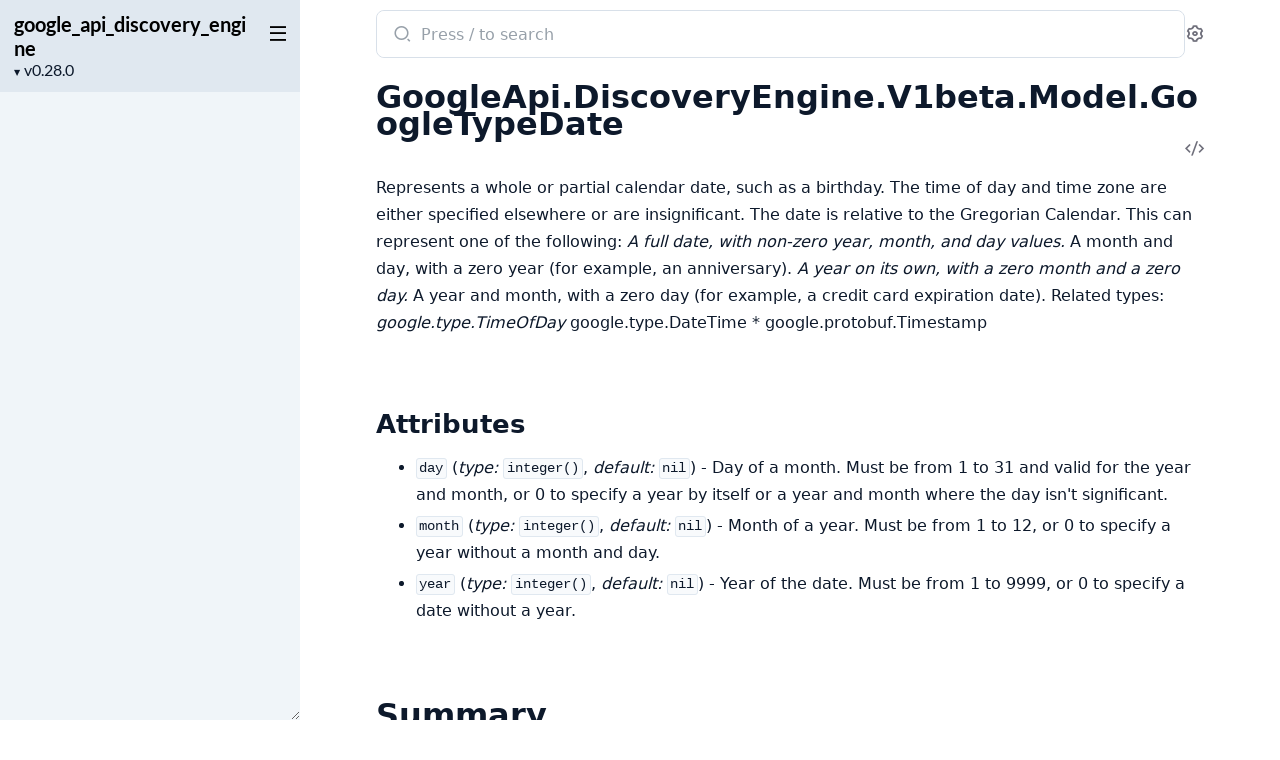

--- FILE ---
content_type: text/html
request_url: https://hexdocs.pm/google_api_discovery_engine/GoogleApi.DiscoveryEngine.V1beta.Model.GoogleTypeDate.html
body_size: 3733
content:
<!DOCTYPE html>
<html lang="en">
  <head>
    <meta charset="utf-8">
    <meta http-equiv="x-ua-compatible" content="ie=edge">
    <meta name="viewport" content="width=device-width, initial-scale=1.0">
    <meta name="generator" content="ExDoc v0.37.3">
    <meta name="project" content="google_api_discovery_engine v0.28.0">


    <title>GoogleApi.DiscoveryEngine.V1beta.Model.GoogleTypeDate — google_api_discovery_engine v0.28.0</title>

    <link rel="stylesheet" href="dist/html-elixir-6X3L5KMG.css" />

    <script defer src="dist/sidebar_items-E0AB6D93.js"></script>
    <script defer src="docs_config.js"></script>
    <script defer src="dist/html-ALU6OERS.js"></script>

  <script async defer data-domain="hexdocs.pm" src="https://stats.hexdocs.pm/js/index.js"></script></head>
  <body>
    <script>(()=>{var t="ex_doc:settings",e="dark";var o="dark",s="light";var E="sidebar_state",n="closed";var r="sidebar_width";var a="sidebar-open";var i=new URLSearchParams(window.location.search),S=i.get("theme")||JSON.parse(localStorage.getItem(t)||"{}").theme;(S===o||S!==s&&window.matchMedia("(prefers-color-scheme: dark)").matches)&&document.body.classList.add(e);var d=sessionStorage.getItem(E),A=d!==n&&!window.matchMedia(`screen and (max-width: ${768}px)`).matches;document.body.classList.toggle(a,A);var c=sessionStorage.getItem(r);c&&document.body.style.setProperty("--sidebarWidth",`${c}px`);var p=/(Macintosh|iPhone|iPad|iPod)/.test(window.navigator.userAgent);document.documentElement.classList.toggle("apple-os",p);})();
</script>

<div class="body-wrapper">

<button id="sidebar-menu" class="sidebar-button sidebar-toggle" aria-label="toggle sidebar" aria-controls="sidebar">
  <i class="ri-menu-line ri-lg" title="Collapse/expand sidebar"></i>
</button>

<nav id="sidebar" class="sidebar">

  <div class="sidebar-header">
    <div class="sidebar-projectInfo">

      <div>
        <a href="api-reference.html" class="sidebar-projectName" translate="no">
google_api_discovery_engine
        </a>
        <div class="sidebar-projectVersion" translate="no">
          v0.28.0
        </div>
      </div>
    </div>
    <ul id="sidebar-list-nav" class="sidebar-list-nav" role="tablist" data-extras=""></ul>
  </div>
</nav>

<output role="status" id="toast"></output>

<main class="content page-module" id="main" data-type="modules">
  <div id="content" class="content-inner">
    <div class="top-search">
      <div class="search-settings">
        <form class="search-bar" action="search.html">
          <label class="search-label">
            <span class="sr-only">Search documentation of google_api_discovery_engine</span>
            <input name="q" type="text" class="search-input" placeholder="Press / to search" autocomplete="off" autocorrect="off" autocapitalize="off" spellcheck="false" />
          </label>
          <button type="submit" class="search-button" aria-label="Submit Search" tabindex="-1">
            <i class="ri-search-2-line ri-lg" aria-hidden="true"></i>
          </button>
          <button type="button" tabindex="-1" class="search-close-button" aria-hidden="true">
            <i class="ri-close-line ri-lg" title="Cancel search"></i>
          </button>
        </form>
        <div class="autocomplete">
        </div>
        <button class="icon-settings display-settings">
          <i class="ri-settings-3-line"></i>
          <span class="sr-only">Settings</span>
        </button>
      </div>
    </div>

<div id="top-content">
  <div class="heading-with-actions top-heading">
    <h1>
      <span translate="no">GoogleApi.DiscoveryEngine.V1beta.Model.GoogleTypeDate</span> 
      <small class="app-vsn" translate="no">(google_api_discovery_engine v0.28.0)</small>

    </h1>

      <a href="https://github.com/googleapis/elixir-google-api/tree/master/clients/discovery_engine/blob/main/lib/google_api/discovery_engine/v1beta/model/google_type_date.ex#L18" title="View Source" class="icon-action" rel="help">
        <i class="ri-code-s-slash-line" aria-hidden="true"></i>
        <span class="sr-only">View Source</span>
      </a>

  </div>


    <section id="moduledoc">
<p>Represents a whole or partial calendar date, such as a birthday. The time of day and time zone are either specified elsewhere or are insignificant. The date is relative to the Gregorian Calendar. This can represent one of the following: <em> A full date, with non-zero year, month, and day values. </em> A month and day, with a zero year (for example, an anniversary). <em> A year on its own, with a zero month and a zero day. </em> A year and month, with a zero day (for example, a credit card expiration date). Related types: <em> google.type.TimeOfDay </em> google.type.DateTime * google.protobuf.Timestamp</p><h2 id="module-attributes" class="section-heading">
  <a href="#module-attributes" class="hover-link">
    <i class="ri-link-m" aria-hidden="true"></i>
  </a>
  <span class="text">Attributes</span>
</h2>
<ul><li>  <code class="inline">day</code> (<em>type:</em> <code class="inline">integer()</code>, <em>default:</em> <code class="inline">nil</code>) - Day of a month. Must be from 1 to 31 and valid for the year and month, or 0 to specify a year by itself or a year and month where the day isn't significant.</li><li>  <code class="inline">month</code> (<em>type:</em> <code class="inline">integer()</code>, <em>default:</em> <code class="inline">nil</code>) - Month of a year. Must be from 1 to 12, or 0 to specify a year without a month and day.</li><li>  <code class="inline">year</code> (<em>type:</em> <code class="inline">integer()</code>, <em>default:</em> <code class="inline">nil</code>) - Year of the date. Must be from 1 to 9999, or 0 to specify a date without a year.</li></ul>
    </section>

</div>

  <section id="summary" class="details-list">
    <h1 class="section-heading">
      <a class="hover-link" href="#summary">
        <i class="ri-link-m" aria-hidden="true"></i>
      </a>
      <span class="text">Summary</span>
    </h1>
<div class="summary-types summary">
  <h2>
    <a href="#types">Types</a>
  </h2>

    <div class="summary-row">
      <div class="summary-signature">
        <a href="#t:t/0" data-no-tooltip="" translate="no">t()</a>

      </div>

    </div>

</div>
<div class="summary-functions summary">
  <h2>
    <a href="#functions">Functions</a>
  </h2>

    <div class="summary-row">
      <div class="summary-signature">
        <a href="#decode/2" data-no-tooltip="" translate="no">decode(value, options)</a>

      </div>

        <div class="summary-synopsis"><p>Unwrap a decoded JSON object into its complex fields.</p></div>

    </div>

</div>

  </section>


  <section id="types" class="details-list">
    <h1 class="section-heading">
      <a class="hover-link" href="#types">
        <i class="ri-link-m" aria-hidden="true"></i>
      </a>
      <span class="text">Types</span>
    </h1>
    <div class="types-list">
<section class="detail" id="t:t/0">

  <div class="detail-header">
    <a href="#t:t/0" class="detail-link" data-no-tooltip="" aria-label="Link to this type">
      <i class="ri-link-m" aria-hidden="true"></i>
    </a>
    <div class="heading-with-actions">
      <h1 class="signature" translate="no">t()</h1>


        <a href="https://github.com/googleapis/elixir-google-api/tree/master/clients/discovery_engine/blob/main/lib/google_api/discovery_engine/v1beta/model/google_type_date.ex#L31" class="icon-action" rel="help" aria-label="View Source">
          <i class="ri-code-s-slash-line" aria-hidden="true"></i>
        </a>

    </div>
  </div>

  <section class="docstring">

      <div class="specs">

          <pre translate="no"><span class="attribute">@type</span> t() :: %GoogleApi.DiscoveryEngine.V1beta.Model.GoogleTypeDate{
  day: <a href="https://hexdocs.pm/elixir/typespecs.html#basic-types">integer</a>() | nil,
  month: <a href="https://hexdocs.pm/elixir/typespecs.html#basic-types">integer</a>() | nil,
  year: <a href="https://hexdocs.pm/elixir/typespecs.html#basic-types">integer</a>() | nil
}</pre>

      </div>


  </section>
</section>

    </div>
  </section>

  <section id="functions" class="details-list">
    <h1 class="section-heading">
      <a class="hover-link" href="#functions">
        <i class="ri-link-m" aria-hidden="true"></i>
      </a>
      <span class="text">Functions</span>
    </h1>
    <div class="functions-list">
<section class="detail" id="decode/2">

  <div class="detail-header">
    <a href="#decode/2" class="detail-link" data-no-tooltip="" aria-label="Link to this function">
      <i class="ri-link-m" aria-hidden="true"></i>
    </a>
    <div class="heading-with-actions">
      <h1 class="signature" translate="no">decode(value, options)</h1>


        <a href="https://github.com/googleapis/elixir-google-api/tree/master/clients/discovery_engine/blob/main/lib/google_api/discovery_engine/v1beta/model/google_type_date.ex#L18" class="icon-action" rel="help" aria-label="View Source">
          <i class="ri-code-s-slash-line" aria-hidden="true"></i>
        </a>

    </div>
  </div>

  <section class="docstring">

      <div class="specs">

          <pre translate="no"><span class="attribute">@spec</span> decode(<a href="https://hexdocs.pm/elixir/typespecs.html#basic-types">struct</a>(), <a href="https://hexdocs.pm/elixir/typespecs.html#built-in-types">keyword</a>()) :: <a href="https://hexdocs.pm/elixir/typespecs.html#basic-types">struct</a>()</pre>

      </div>

<p>Unwrap a decoded JSON object into its complex fields.</p>
  </section>
</section>

    </div>
  </section>

    <footer class="footer">
      <p>

          <span class="line">
            <a href="https://hex.pm/packages/google_api_discovery_engine/0.28.0" class="footer-hex-package">Hex Package</a>

            <a href="https://preview.hex.pm/preview/google_api_discovery_engine/0.28.0">Hex Preview</a>

          </span>

        <span class="line">
          <button class="a-main footer-button display-quick-switch" title="Search HexDocs packages">
            Search HexDocs
          </button>

            <a href="google_api_discovery_engine.epub" title="ePub version">
              Download ePub version
            </a>

        </span>
      </p>

      <p class="built-using">
        Built using
        <a href="https://github.com/elixir-lang/ex_doc" title="ExDoc" target="_blank" rel="help noopener" translate="no">ExDoc</a> (v0.37.3) for the

          <a href="https://elixir-lang.org" title="Elixir" target="_blank" translate="no">Elixir programming language</a>

      </p>

    </footer>
  </div>
</main>
</div>

  </body>
</html>


--- FILE ---
content_type: text/css
request_url: https://hexdocs.pm/google_api_discovery_engine/dist/html-elixir-6X3L5KMG.css
body_size: 19393
content:
:root{--main: hsl(250, 68%, 69%);--mainDark: hsl(250, 68%, 59%);--mainDarkest: hsl(250, 68%, 49%);--mainLight: hsl(250, 68%, 74%);--mainLightest: hsl(250, 68%, 79%);--searchBarFocusColor: #8E7CE6;--searchBarBorderColor: rgba(142, 124, 230, .25);--link-color: var(--mainDark);--link-visited-color: var(--mainDarkest)}body.dark{--link-color: var(--mainLightest);--link-visited-color: var(--mainLight)}@font-face{font-family:Lato;font-style:normal;font-display:swap;font-weight:400;src:url(./lato-latin-ext-400-normal-N27NCBWW.woff2) format("woff2"),url(./lato-all-400-normal-MNITWADU.woff) format("woff");unicode-range:U+0100-024F,U+0259,U+1E00-1EFF,U+2020,U+20A0-20AB,U+20AD-20CF,U+2113,U+2C60-2C7F,U+A720-A7FF}@font-face{font-family:Lato;font-style:normal;font-display:swap;font-weight:400;src:url(./lato-latin-400-normal-W7754I4D.woff2) format("woff2"),url(./lato-all-400-normal-MNITWADU.woff) format("woff");unicode-range:U+0000-00FF,U+0131,U+0152-0153,U+02BB-02BC,U+02C6,U+02DA,U+02DC,U+2000-206F,U+2074,U+20AC,U+2122,U+2191,U+2193,U+2212,U+2215,U+FEFF,U+FFFD}@font-face{font-family:Lato;font-style:normal;font-display:swap;font-weight:700;src:url(./lato-latin-ext-700-normal-Q2L5DVMW.woff2) format("woff2"),url(./lato-all-700-normal-XMT5XFBS.woff) format("woff");unicode-range:U+0100-024F,U+0259,U+1E00-1EFF,U+2020,U+20A0-20AB,U+20AD-20CF,U+2113,U+2C60-2C7F,U+A720-A7FF}@font-face{font-family:Lato;font-style:normal;font-display:swap;font-weight:700;src:url(./lato-latin-700-normal-2XVSBPG4.woff2) format("woff2"),url(./lato-all-700-normal-XMT5XFBS.woff) format("woff");unicode-range:U+0000-00FF,U+0131,U+0152-0153,U+02BB-02BC,U+02C6,U+02DA,U+02DC,U+2000-206F,U+2074,U+20AC,U+2122,U+2191,U+2193,U+2212,U+2215,U+FEFF,U+FFFD}:root{--content-width: 949px;--content-gutter: 60px;--borderRadius-lg: 14px;--borderRadius-base: 8px;--borderRadius-sm: 3px;--navTabBorderWidth: 2px;--sansFontFamily: "Lato", system-ui, Segoe UI, Roboto, Helvetica, Arial, sans-serif, "Apple Color Emoji", "Segoe UI Emoji";--monoFontFamily: ui-monospace, SFMono-Regular, Consolas, Liberation Mono, Menlo, monospace;--baseLineHeight: 1.5em;--gray25: hsl(207, 43%, 98%);--gray50: hsl(207, 43%, 96%);--gray100: hsl(212, 33%, 91%);--gray200: hsl(210, 29%, 88%);--gray300: hsl(210, 26%, 84%);--gray400: hsl(210, 21%, 64%);--gray450: hsl(210, 21%, 49%);--gray500: hsl(210, 21%, 34%);--gray600: hsl(210, 27%, 26%);--gray700: hsl(212, 35%, 17%);--gray750: hsl(214, 46%, 14%);--gray800: hsl(216, 52%, 11%);--gray800-opacity-0: hsla(216, 52%, 11%, 0%);--gray850: hsl(216, 63%, 8%);--gray900: hsl(218, 73%, 4%);--gray900-opacity-50: hsla(218, 73%, 4%, 50%);--gray900-opacity-0: hsla(218, 73%, 4%, 0%);--coldGrayFaint: hsl(240, 5%, 97%);--coldGrayLight: hsl(240, 5%, 88%);--coldGray-lightened-10: hsl(240, 5%, 56%);--coldGray: hsl(240, 5%, 46%);--coldGray-opacity-10: hsla(240, 5%, 46%, 10%);--coldGrayDark: hsl(240, 5%, 28%);--coldGrayDim: hsl(240, 5%, 18%);--yellowLight: hsl(43, 100%, 95%);--yellowDark: hsl(44, 100%, 15%);--yellow: hsl(60, 100%, 43%);--green-lightened-10: hsl(90, 100%, 45%);--green: hsl(90, 100%, 35%);--white: hsl(0, 0%, 100%);--white-opacity-50: hsla(0, 0%, 100%, 50%);--white-opacity-10: hsla(0, 0%, 100%, 10%);--white-opacity-0: hsla(0, 0%, 100%, 0%);--black: hsl(0, 0%, 0%);--black-opacity-10: hsla(0, 0%, 0%, 10%);--black-opacity-50: hsla(0, 0%, 0%, 50%);--orangeDark: hsl(30, 90%, 40%);--orangeLight: hsl(30, 80%, 50%);--text-xs: .75rem;--text-sm: .875rem;--text-md: 1rem;--text-lg: 1.125rem;--text-xl: 1.25rem;--transition-duration: .15s;--transition-timing: cubic-bezier(.4, 0, .2, 1);--transition-all: all var(--transition-duration) var(--transition-timing);--transition-colors: color var(--transition-duration) var(--transition-timing), background-color var(--transition-duration) var(--transition-timing), border-color var(--transition-duration) var(--transition-timing), text-decoration-color var(--transition-duration) var(--transition-timing), fill var(--transition-duration) var(--transition-timing), stroke var(--transition-duration) var(--transition-timing);--transition-opacity: opacity var(--transition-duration) var(--transition-timing)}@media screen and (max-width: 768px){:root{--content-width: 100%;--content-gutter: 20px}}option{background-color:var(--sidebarBackground)}:root{--background: var(--white);--contrast: var(--black);--textBody: var(--gray800);--textHeaders: var(--gray900);--textDetailAccent: var(--mainLight);--textDetailBackground: var(--coldGrayFaint);--iconAction: var(--coldGray);--iconActionHover: var(--gray800);--blockquoteBackground: var(--coldGrayFaint);--blockquoteBorder: var(--coldGrayLight);--tableHeadBorder: var(--gray100);--tableBodyBorder: var(--gray50);--warningBackground: hsl( 33, 100%, 97%);--warningHeadingBackground: hsl( 33, 87%, 64%);--warningHeading: var(--black);--errorBackground: hsl( 7, 81%, 96%);--errorHeadingBackground: hsl( 6, 80%, 60%);--errorHeading: var(--white);--infoBackground: hsl(206, 91%, 96%);--infoHeadingBackground: hsl(213, 92%, 62%);--infoHeading: var(--white);--neutralBackground: hsl(212, 29%, 92%);--neutralHeadingBackground: hsl(220, 43%, 11%);--neutralHeading: var(--white);--tipBackground: hsl(142, 31%, 93%);--tipHeadingBackground: hsl(134, 39%, 36%);--tipHeading: var(--white);--fnSpecAttr: var(--coldGray);--fnDeprecated: var(--yellowLight);--blink: var(--yellowLight);--codeBackground: var(--gray25);--codeBorder: var(--gray100);--codeScrollThumb: var(--gray400);--codeScrollBackground: var(--codeBorder);--admCodeBackground: var(--gray25);--admCodeBorder: var(--gray100);--admCodeColor: var(--black);--admInlineCodeColor: var(--black);--admInlineCodeBackground: var(--gray25);--admInlineCodeBorder: var(--gray100);--tabBorder: var(--gray300);--tabBorderTop: var(--gray100);--tabShadow: var(--gray25);--bottomActionsBtnBorder: var(--black-opacity-10);--bottomActionsBtnTitle: var(--mainDark);--modalBackground: var(--white);--settingsInput: var(--gray500);--settingsInputBackground: var(--white);--settingsInputBorder: var(--gray300);--settingsSectionBorder: var(--gray300);--quickSwitchInput: var(--gray500);--quickSwitchContour: var(--coldGray);--success: var(--green);--progressBarColor: var(--gray400);--sidebarAccentMain: var(--black);--sidebarBackground: var(--gray50);--sidebarHeader: var(--gray100);--sidebarMuted: var(--gray800);--sidebarHover: var(--black);--sidebarStaleVersion: var(--orangeDark);--sidebarSubheadings: var(--gray500);--sidebarItem: var(--black);--sidebarInactiveItemBorder: var(--gray500);--sidebarInactiveItemMarker: var(--gray200);--sidebarLanguageAccentBar: var(--mainDark);--sidebarActiveItem: var(--mainDarkest);--searchBarBorder: var(--gray200);--searchAccentMain: var(--gray600);--searchLanguageAccentBar: var(--main);--searchSearch: var(--white);--autocompleteBorder: rgba(3, 9, 19, .1);--autocompletePreview: var(--gray25);--autocompleteSelected: var(--gray25);--autocompleteHover: var(--gray50);--autocompleteBackground: var(--white);--suggestionBorder: var(--gray200);--autocompleteResults: var(--gray600);--autocompleteResultsBold: var(--gray800);--autocompleteLabelBack: var(--gray100);--autocompleteLabelFont: var(--gray600)}body.dark{--background: var(--gray900);--contrast: var(--white);--textBody: var(--gray200);--textHeaders: var(--gray100);--textDetailAccent: var(--mainLight);--textDetailBackground: var(--gray700);--iconAction: var(--coldGray-lightened-10);--iconActionHover: var(--white);--blockquoteBackground: var(--coldGray-opacity-10);--blockquoteBorder: var(--coldGrayDim);--tableHeadBorder: var(--gray600);--tableBodyBorder: var(--gray700);--warningBackground: hsla( 33, 30%, 60%, 10%);--warningHeadingBackground: hsla( 33, 66%, 35%, 80%);--warningHeading: var(--white);--errorBackground: hsla( 7, 30%, 60%, 10%);--errorHeadingBackground: hsla( 6, 70%, 40%, 80%);--errorHeading: var(--white);--infoBackground: hsla(206, 30%, 60%, 10%);--infoHeadingBackground: hsla(213, 55%, 35%, 80%);--infoHeading: var(--white);--neutralBackground: hsl(210, 30%, 60%, 10%);--neutralHeadingBackground: var(--gray600);--neutralHeading: var(--white);--tipBackground: hsla(142, 30%, 60%, 10%);--tipHeadingBackground: hsla(134, 45%, 30%, 80%);--tipHeading: var(--white);--fnSpecAttr: var(--gray400);--fnDeprecated: var(--yellowDark);--blink: var(--gray600);--codeBackground: var(--gray750);--codeBorder: var(--gray600);--codeScrollThumb: var(--gray500);--codeScrollBackground: var(--codeBorder);--admCodeBackground: var(--gray750);--admCodeBorder: var(--gray600);--admCodeColor: var(--gray100);--admInlineCodeColor: var(--gray100);--admInlineCodeBackground: var(--gray750);--admInlineCodeBorder: var(--gray600);--tabBorder: var(--gray700);--tabBorderTop: var(--gray700);--tabShadow: var(--black);--bottomActionsBtnBorder: var(--white-opacity-10);--bottomActionsBtnTitle: var(--mainLightest);--modalBackground: var(--gray800);--settingsInput: var(--white);--settingsInputBackground: var(--gray700);--settingsInputBorder: var(--gray700);--settingsSectionBorder: var(--gray700);--quickSwitchInput: var(--gray300);--quickSwitchContour: var(--gray500);--success: var(--green-lightened-10);--progressBarColor: var(--gray300);--sidebarAccentMain: var(--gray50);--sidebarBackground: var(--gray800);--sidebarHeader: var(--gray700);--sidebarMuted: var(--gray300);--sidebarHover: var(--white);--sidebarStaleVersion: var(--orangeLight);--sidebarSubheadings: var(--gray400);--sidebarItem: var(--gray200);--sidebarInactiveItemBorder: var(--gray400);--sidebarInactiveItemMarker: var(--gray600);--sidebarLanguageAccentBar: var(--mainLight);--sidebarActiveItem: var(--mainLightest);--searchBarBorder: var(--gray500);--searchAccentMain: var(--gray300);--searchSearch: var(--gray900);--autocompleteBorder: rgba(28,42,60,.75);--autocompletePreview: var(--gray750);--autocompleteSelected: var(--gray750);--autocompleteHover: var(--gray700);--autocompleteBackground: var(--gray800);--suggestionBorder: var(--gray600);--autocompleteResults: var(--gray200);--autocompleteResultsBold: var(--gray100);--autocompleteLabelBack: var(--gray600);--autocompleteLabelFont: rgba(255, 255, 255, .8)}:root:has(body.dark){color-scheme:dark}*,:before,:after{box-sizing:border-box}html{font-family:system-ui,Segoe UI,Roboto,Helvetica,Arial,sans-serif,"Apple Color Emoji","Segoe UI Emoji";line-height:1.15;-webkit-text-size-adjust:100%;tab-size:4}body{margin:0}b,strong{font-weight:bolder}code,kbd,samp,pre{font-family:ui-monospace,SFMono-Regular,Consolas,Liberation Mono,Menlo,monospace;font-size:1em}small{font-size:80%}sub,sup{font-size:75%;line-height:0;position:relative;vertical-align:baseline}sub{bottom:-.25em}sup{top:-.5em}table{border-color:currentcolor}button,input,optgroup,select,textarea{font-family:inherit;font-size:100%;line-height:1.15;margin:0}button,[type=button],[type=reset],[type=submit]{-webkit-appearance:button}legend{padding:0}progress{vertical-align:baseline}::-webkit-inner-spin-button,::-webkit-outer-spin-button{height:auto}[type=search]{-webkit-appearance:textfield;outline-offset:-2px}::-webkit-search-decoration{-webkit-appearance:none}::-webkit-file-upload-button{-webkit-appearance:button;font:inherit}summary{display:list-item}@font-face{font-family:remixicon;src:url(./remixicon-NKANDIL5.woff2) format("woff2");font-display:swap}[class^=ri-],[class*=" ri-"],.remix-icon{font-family:remixicon;font-style:normal;-webkit-font-smoothing:antialiased;-moz-osx-font-smoothing:grayscale}:root{--icon-arrow-up-s: "\ea78";--icon-arrow-down-s: "\ea4e";--icon-arrow-right-s: "\ea6e";--icon-add: "\ea13";--icon-subtract: "\f1af";--icon-error-warning: "\eca1";--icon-information: "\ee59";--icon-alert: "\ea21";--icon-double-quotes-l: "\ec51";--icon-link-m: "\eeaf";--icon-close-line: "\eb99";--icon-code-s-slash-line: "\ebad";--icon-menu-line: "\ef3e";--icon-search-2-line: "\f0cd";--icon-settings-3-line: "\f0e6";--icon-printer-line: "\f029"}.ri-lg{font-size:1.3333em;line-height:.75em;vertical-align:-.0667em}.ri-settings-3-line:before{content:var(--icon-settings-3-line)}.ri-add-line:before{content:var(--icon-add)}.ri-subtract-line:before{content:var(--icon-subtract)}.ri-arrow-up-s-line:before{content:var(--icon-arrow-up-s)}.ri-arrow-down-s-line:before{content:var(--icon-arrow-down-s)}.ri-arrow-right-s-line:before{content:var(--icon-arrow-right-s)}.ri-search-2-line:before{content:var(--icon-search-2-line)}.ri-menu-line:before{content:var(--icon-menu-line)}.ri-close-line:before{content:var(--icon-close-line)}.ri-link-m:before{content:var(--icon-link-m)}.ri-code-s-slash-line:before{content:var(--icon-code-s-slash-line)}.ri-error-warning-line:before{content:var(--icon-error-warning)}.ri-information-line:before{content:var(--icon-information)}.ri-alert-line:before{content:var(--icon-alert)}.ri-double-quotes-l:before{content:var(--icon-double-quotes-l)}.ri-printer-line:before{content:var(--icon-printer-line)}html,body{box-sizing:border-box;height:100%;width:100%}body{--sidebarWidth: 300px;--sidebarMinWidth: 300px;--sidebarTransitionDuration: .3s;background-color:var(--background);color:var(--textBody);font-size:var(--text-md);line-height:1.6875em}*,*:before,*:after{box-sizing:inherit}.body-wrapper{display:flex;height:100%}.sidebar{display:none;flex-direction:column;width:var(--sidebarWidth);min-width:var(--sidebarMinWidth);max-width:50vw;height:100%;position:fixed;top:0;left:calc(-1 * var(--sidebarWidth));z-index:100;resize:horizontal}.sidebar-button{padding:26px 12px 18px 19px;position:fixed;z-index:200;top:0;left:0;will-change:transform;transform:translate(0)}.content{left:0;width:100%;height:100%;position:absolute}.content .content-inner{container:content / inline-size;max-width:var(--content-width);min-height:100%;margin:0 auto;padding:0 var(--content-gutter) 10px}.content-inner:focus{outline:none}.sidebar-transition .sidebar,.sidebar-transition .sidebar-button,.sidebar-transition .content{transition:all var(--sidebarTransitionDuration) ease-in-out allow-discrete}.sidebar-open .sidebar,.sidebar-transition .sidebar{display:flex}.sidebar-open .sidebar{left:0}.sidebar-open .sidebar-button{transform:translate(calc(var(--sidebarWidth) - 100%))}.sidebar-open .content{width:calc(100% - var(--sidebarWidth));left:var(--sidebarWidth)}@media screen and (max-width: 768px){.sidebar-open .content{left:0;width:100%}.sidebar{max-width:90vw}body:not(.sidebar-open) .sidebar-button{position:absolute}}.swup-progress-bar{height:2px;background-color:var(--progressBarColor)}.sidebar{--sidebarFontSize: 16px;--sidebarLineHeight: 20px;font-family:var(--sansFontFamily);font-size:var(--sidebarFontSize);line-height:var(--sidebarLineHeight);background-color:var(--sidebarBackground);color:var(--sidebarAccentMain);overflow:hidden;& .sidebar-tabpanel{scrollbar-width:thin}}.apple-os .sidebar{-webkit-font-smoothing:antialiased;-moz-osx-font-smoothing:grayscale}.sidebar ul{list-style:none}.sidebar ul li{margin:0;padding:0 10px}.sidebar a{color:var(--sidebarAccentMain);text-decoration:none;transition:var(--transition-colors)}.sidebar a:hover{color:var(--sidebarHover)}.sidebar .sidebar-header{background-color:var(--sidebarHeader);width:100%}.sidebar .sidebar-projectInfo{display:flex;justify-content:start;align-items:center;gap:8px;margin:12px 34px 12px 14px}.sidebar .sidebar-projectInfo>div{flex:1}.sidebar .sidebar-projectImage{align-self:flex-end}.sidebar .sidebar-projectImage img{display:block;max-width:48px;max-height:48px}.sidebar .sidebar-projectName{font-weight:700;font-size:var(--text-xl);line-height:24px;color:var(--sidebarAccentMain);margin:0;padding:0;word-wrap:break-word;display:block;width:calc(100% - 12px)}.sidebar .sidebar-projectVersion{display:block;position:relative;margin:0;padding:0;font-size:var(--sidebarFontSize);line-height:var(--sidebarLineHeight);color:var(--sidebarMuted);width:calc(100% - 12px)}.sidebar .sidebar-projectVersion form{display:flex}.sidebar .sidebar-projectVersion select{cursor:pointer;position:relative;margin:0;padding:0 0 0 10px;border:none;-webkit-appearance:none;appearance:none;background-color:transparent;color:var(--sidebarMuted);z-index:2}.sidebar .sidebar-projectVersion option{color:initial}.sidebar .sidebar-projectVersionsCaret{position:absolute;left:0;top:2px;z-index:1;font-size:8px;color:var(--sidebarMuted)}.sidebar .sidebar-projectVersion select::-ms-expand{display:none}.sidebar .sidebar-staleVersion{display:block;white-space:nowrap;overflow:hidden;text-overflow:ellipsis;color:var(--sidebarStaleVersion)}.sidebar .sidebar-staleVersion>a{color:var(--sidebarStaleVersion);font-weight:400}.sidebar .sidebar-staleIcon{font-size:var(--text-lg);position:relative;top:3px;line-height:0}.sidebar .sidebar-list-nav{display:flex;margin:0;padding:0;overflow:auto;scrollbar-width:thin}.sidebar .sidebar-list-nav :is(li,li button){text-transform:uppercase;letter-spacing:.02em;font-size:var(--text-sm);color:var(--sidebarSubheadings);white-space:nowrap}.sidebar .sidebar-list-nav li{display:inline-block;padding:0}.sidebar .sidebar-list-nav button{background:none;border:0;border-radius:0;-webkit-appearance:none;text-align:inherit;color:inherit;font-weight:inherit;cursor:pointer;display:inline-block;line-height:27px;padding:4px 14px;transition:var(--transition-all)}.sidebar .sidebar-list-nav button{border-bottom:var(--navTabBorderWidth) solid transparent}.sidebar .sidebar-list-nav button:not([aria-selected]):hover{border-bottom:var(--navTabBorderWidth) solid var(--sidebarInactiveItemBorder);color:var(--sidebarAccentMain);transition:var(--transition-all)}.sidebar .sidebar-list-nav button[aria-selected]{border-bottom:var(--navTabBorderWidth) solid var(--sidebarLanguageAccentBar);color:var(--sidebarAccentMain)}.sidebar .sidebar-tabpanel{flex:1 1 .01%;overflow-y:auto;overscroll-behavior:contain;position:relative;-webkit-overflow-scrolling:touch;padding-top:12px;scroll-padding-top:40px}.sidebar .full-list{margin:0;padding:0 0 20px;position:relative}.sidebar .full-list :is(li,a){display:block;overflow:hidden;white-space:nowrap;text-overflow:ellipsis}.sidebar .full-list li{padding:0;line-height:27px}.sidebar .full-list li.group{text-transform:uppercase;font-weight:700;font-size:.8em;margin:1.5em 0 0;line-height:1.8em;color:var(--sidebarSubheadings);padding-left:15px}.sidebar .full-list li.nesting-context{font-weight:700;font-size:.9em;line-height:1.8em;color:var(--sidebarSubheadings);margin-top:10px;padding-left:15px}.sidebar .full-list a{margin-right:30px;padding:3px 0 3px 12px;border-left:var(--navTabBorderWidth) solid transparent;color:var(--sidebarItem)}.sidebar .full-list a[aria-selected]{color:var(--sidebarActiveItem)}.sidebar .full-list button{appearance:none;background-color:transparent;border:0;padding:0;cursor:pointer;color:inherit;width:20px;text-align:center;font-size:calc(1.2 * var(--sidebarFontSize));line-height:var(--sidebarLineHeight);position:absolute;display:block;right:10px;transform:translateY(-100%)}.sidebar .full-list a[aria-selected]+button{color:var(--sidebarActiveItem)}.sidebar .full-list button:after{font-family:remixicon;font-style:normal;-webkit-font-smoothing:antialiased;-moz-osx-font-smoothing:grayscale;content:var(--icon-arrow-down-s)}.sidebar .full-list button[aria-expanded=true]:after{content:var(--icon-arrow-up-s)}.sidebar .full-list ul{display:none;margin:10px 0 10px 10px;padding:0}.sidebar .full-list button[aria-expanded=true]+ul{display:block}.sidebar .full-list>li>a{height:27px;line-height:var(--sidebarLineHeight)}.sidebar .full-list>li>a:hover{border-left-color:var(--sidebarLanguageAccentBar)}.sidebar .full-list>li>a[aria-selected]{border-left-color:var(--sidebarLanguageAccentBar)}.sidebar .full-list>li:last-child{margin-bottom:30px}.sidebar .full-list>li.group:first-child{margin-top:0}.sidebar .full-list>li>ul>li:not(:has(li a[aria-selected=true]))>a[aria-selected=true]:before,.sidebar .full-list>li>ul>li>a:hover:before{content:"\2022";position:absolute;margin-left:-15px;color:var(--sidebarActiveItem)}.sidebar .full-list ul li{line-height:var(--sidebarFontSize);padding:0 8px}.sidebar .full-list ul a{padding-left:15px;height:24px}.sidebar .full-list ul button{font-size:var(--sidebarFontSize)}.sidebar .full-list ul button:after{content:var(--icon-add)}.sidebar .full-list ul button[aria-expanded=true]:after{content:var(--icon-subtract)}.sidebar .full-list ul ul{margin:9px 0 9px 10px}.sidebar .full-list ul ul li{height:20px;color:var(--sidebarAccentMain)}.sidebar .full-list ul ul a{border-left:1px solid var(--sidebarInactiveItemMarker);padding:0 10px;height:20px}.sidebar .full-list ul ul a:hover{border-color:var(--sidebarLanguageAccentBar)}.sidebar .full-list ul ul a[aria-selected]{color:var(--sidebarActiveItem);border-color:var(--sidebarLanguageAccentBar)}.sidebar-button{cursor:pointer;background-color:transparent;border:none;font-size:var(--sidebarFontSize);color:var(--sidebarAccentMain)}.sidebar-button:hover{color:var(--sidebarHover)}body:not(.sidebar-open) .sidebar-button{color:var(--contrast)}@media screen and (max-height: 500px){.sidebar{overflow-y:auto}.sidebar .full-list{overflow:visible}}.top-search{background-color:var(--background);top:0;z-index:99;position:relative;width:100%;padding:10px 0}.search-settings{display:flex;column-gap:12px;align-items:center;width:100%;position:relative}.search-bar{border:1px solid var(--searchBarBorder);border-radius:var(--borderRadius-base);height:48px;position:relative;width:100%}.top-search .search-bar .search-input{background-color:var(--searchSearch);border:1px solid transparent;border-radius:var(--borderRadius-base);color:var(--searchAccentMain);position:relative;height:46px;padding:8px 35px 8px 43px;width:100%;transition:var(--transition-all)}.top-search .search-bar .search-input::placeholder{color:var(--searchAccentMain);opacity:.5}.top-search .search-bar .search-input:focus{border:1px solid var(--searchBarFocusColor);border-radius:calc(var(--borderRadius-base) - 1px);position:relative;box-shadow:0 4px 20px 0 var(--searchBarBorderColor) inset}.top-search .search-bar .search-label{position:relative}.top-search .search-bar .search-button{font-size:var(--text-sm);color:var(--searchAccentMain);background-color:transparent;border:none;cursor:pointer;left:11px;opacity:.5;padding:5px 1px 5px 5px;position:absolute;top:60%;transform:translateY(-60%);z-index:99;transition:var(--transition-all)}.top-search .search-bar.selected .search-button,.top-search .search-bar .search-button:hover,.top-search .search-bar .search-button:focus{color:var(--top-searchLanguageAccentBar);opacity:1}.top-search .search-bar .search-close-button{font-size:var(--text-md);color:var(--searchAccentMain);background-color:transparent;border:none;cursor:pointer;right:11px;margin:0;opacity:.5;padding:5px 1px 5px 0;position:absolute;transform:scaleY(0);top:calc(50% - 13px);transition:var(--transition-all);z-index:99}.top-search .search-bar .search-close-button:hover{opacity:.7}.top-search .search-settings button.icon-settings{display:flex;align-items:center;justify-content:flex-end}.top-search .search-settings .icon-settings{font-size:var(--text-xl);float:right;color:var(--iconAction);text-decoration:none;border:none;transition:color .3s ease-in-out;background-color:transparent;cursor:pointer;padding:0}.top-search .search-settings .icon-settings:hover{color:var(--iconActionHover)}.top-search .search-settings .icon-settings:visited{color:var(--iconAction)}@media screen and (max-width: 768px){.top-search{padding-left:calc(var(--content-gutter) + 36px);padding-right:var(--content-gutter);margin-left:calc(-1 * var(--content-gutter));margin-right:calc(-1 * var(--content-gutter));width:calc(2 * var(--content-gutter) + 100%)}.search-settings{width:100%;box-sizing:border-box}}body.search-focused .search-bar .search-close-button{transform:scaleY(1);transition:var(--transition-all)}@media screen and (hover: hover){body.search-focused .top-search{position:sticky!important}body.search-focused .sidebar-button{position:fixed!important}}@media screen and (hover: none){body.scroll-sticky .top-search{position:sticky!important}body.scroll-sticky .sidebar-button{position:fixed!important}}*:focus,button:focus,[type=button]:focus,[type=reset]:focus,[type=submit]:focus{outline:2px solid var(--main);outline-offset:-2px}*:focus:not(:focus-visible),button:focus:not(:focus-visible),[type=button]:focus:not(:focus-visible),[type=reset]:focus:not(:focus-visible),[type=submit]:focus:not(:focus-visible){outline:0}input[type=text],input[type=number],input[type=date],input[type=datetime],input[type=datetime-local],input[type=email],input[type=month],input[type=number],input[type=password],input[type=search],input[type=tel],input[type=time],input[type=url],input[type=week],textarea{outline:0}.content-inner{font-size:1em;line-height:1.6875em;position:relative;background-color:var(--background);color:var(--textBody)}.content-inner .heading-with-actions{display:flex;flex-wrap:wrap;justify-content:flex-end;align-items:center;gap:6px}.content-inner .heading-with-actions>*:not(h1){flex-shrink:0}.content-inner .heading-with-actions h1{flex-grow:1;justify-self:flex-start;max-width:100%;margin:0;overflow-wrap:break-word}.content-inner .heading-with-actions .icon-action{width:20px;height:20px;display:flex;justify-content:center;align-items:center;font-weight:400}.content-inner .heading-with-actions.top-heading .icon-action{font-size:1.2rem}@container content (width > 600px){.content-inner .heading-with-actions.top-heading{flex-wrap:nowrap;align-items:flex-start;& h1{padding-right:32px}& .icon-action{padding-top:1.7rem}}}.content-inner .top-heading{padding-top:1rem}.content-inner :is(h1,h2,h3,h4,h5,h6){font-family:var(--sansFontFamily);font-weight:700;line-height:1.5em;word-wrap:break-word;color:var(--textHeaders)}.content-inner h1{font-size:2em;margin:.5em 0}.content-inner h1.section-heading{margin:1.5em 0 .5em}.content-inner h1 small{font-weight:400}.content-inner h2{font-size:1.6em;padding-top:1em;margin-bottom:.5em}.content-inner h3{font-size:1.375em;margin:1em 0 .5em}.content-inner li+li{margin-top:.25em}.content-inner :is(a,.a-main){color:var(--link-color);text-decoration:underline;text-decoration-skip-ink:auto}.content-inner :is(a:visited,.a-main:visited){color:var(--link-visited-color)}.content-inner .icon-action{color:var(--iconAction);text-decoration:none;border:none;transition:var(--transition-colors);background-color:transparent;cursor:pointer}.content-inner .icon-action:hover{color:var(--iconActionHover)}.content-inner .icon-action:visited{color:var(--iconAction)}.content-inner .livebook-badge-container{display:flex}.content-inner a.livebook-badge{display:inline-flex}.content-inner .note{color:var(--iconAction);font-size:var(--text-xs);font-weight:400}.content-inner blockquote,.content-inner section.admonition{border-left:3px solid var(--blockquoteBorder);position:relative;margin:1.5625em 0;padding:0 1.2rem;overflow:auto;background-color:var(--blockquoteBackground);border-radius:var(--borderRadius-base)}.content-inner blockquote p:last-child,.content-inner section.admonition p:last-child{padding-bottom:1em;margin-bottom:0}.content-inner table{margin:2em 0;border-collapse:collapse;display:block;overflow:auto}.content-inner th{text-align:left;font-family:var(--sansFontFamily);font-weight:700;padding-bottom:.5em;white-space:nowrap}.content-inner thead tr{border-bottom:1px solid var(--tableHeadBorder)}.content-inner tbody tr{border-bottom:1px solid var(--tableBodyBorder)}.content-inner tbody tr:last-child{border-bottom:none}.content-inner tr{vertical-align:bottom;height:2.5em}.content-inner :is(td,th){padding:.25em .25em .25em 1em;line-height:2em;vertical-align:top}.content-inner .section-heading{--icon-size: 16px;--icon-spacing: 5px;display:grid;grid-template:1fr / 1fr}@media screen and (max-width: 768px){.content-inner .section-heading{--icon-spacing: 2px}}.content-inner .section-heading>:is(.hover-link,.text){grid-row:1;grid-column:1}.content-inner .section-heading .hover-link{text-decoration:none}.content-inner .section-heading i{font-size:var(--icon-size);color:var(--mainLight);margin-top:.1em;margin-left:calc(-1 * (var(--icon-size) + var(--icon-spacing)));padding-right:var(--icon-spacing);opacity:0}.content-inner :is(blockquote,section.admonition) .section-heading i{display:none}.content-inner .section-heading:is(:hover,:focus,:target) i{opacity:1}.content-inner .app-vsn{display:none!important;font-size:.6em;line-height:1.5em}@media screen and (max-width: 768px){.content-inner .app-vsn{display:block!important}}.content-inner img{max-width:100%}.content-inner strong>code{font-weight:700}.content-inner code{font-family:var(--monoFontFamily);font-style:normal;line-height:24px;font-weight:400;font-size:var(--text-sm)}@media screen and (max-width: 768px){.content-inner :is(ol,ul){padding-left:calc(1.5 * var(--content-gutter))}}.content-inner section.admonition{border-radius:var(--borderRadius-base);border-left:0}.content-inner section.admonition.warning{background-color:var(--warningBackground)}.content-inner section.admonition.error{background-color:var(--errorBackground)}.content-inner section.admonition.info{background-color:var(--infoBackground)}.content-inner section.admonition.neutral{background-color:var(--neutralBackground)}.content-inner section.admonition.tip{background-color:var(--tipBackground)}.content-inner section.admonition>.admonition-title{color:var(--contrast);margin:0 -1.2rem;padding:.7rem 1.2rem .7rem 3.3rem;font-weight:700;font-style:normal}.content-inner section.admonition>.admonition-title:before{color:var(--contrast);position:absolute;left:1rem;font-size:1.8rem;font-family:remixicon;font-style:normal;-webkit-font-smoothing:antialiased;-moz-osx-font-smoothing:grayscale}.content-inner section.admonition>.admonition-title.warning{background-color:var(--warningHeadingBackground);color:var(--warningHeading)}.content-inner section.admonition>.admonition-title.warning:before{content:var(--icon-error-warning);color:var(--warningHeading)}.content-inner section.admonition>.admonition-title.error{background-color:var(--errorHeadingBackground);color:var(--errorHeading)}.content-inner section.admonition>.admonition-title.error:before{content:var(--icon-error-warning);color:var(--errorHeading)}.content-inner section.admonition>.admonition-title.info{background-color:var(--infoHeadingBackground);color:var(--infoHeading)}.content-inner section.admonition>.admonition-title.info:before{content:var(--icon-information);color:var(--infoHeading)}.content-inner section.admonition>.admonition-title.neutral{background-color:var(--neutralHeadingBackground);color:var(--neutralHeading)}.content-inner section.admonition>.admonition-title.neutral:before{content:var(--icon-double-quotes-l);color:var(--neutralHeading)}.content-inner section.admonition>.admonition-title.tip{background-color:var(--tipHeadingBackground);color:var(--tipHeading)}.content-inner section.admonition>.admonition-title.tip:before{content:var(--icon-information);color:var(--tipHeading)}.content-inner section.admonition>.admonition-title code{margin:0 .5ch}.content-inner section.admonition code{background-color:var(--admInlineCodeBackground);border:1px solid var(--admInlineCodeBorder);color:var(--admInlineCodeColor)}.content-inner section.admonition pre code{background-color:var(--admCodeBackground);border:1px solid var(--admCodeBorder);color:var(--admCodeColor)}.content-inner section.admonition>.admonition-title :is(a,a:visited){color:inherit;text-decoration-color:currentColor}@media screen and (max-width: 768px){.content-inner section.admonition{margin-left:calc(-1 * var(--content-gutter));margin-right:calc(-1 * var(--content-gutter));padding-left:var(--content-gutter);padding-right:var(--content-gutter);border-radius:0}.content-inner section.admonition>.admonition-title{margin:0 calc(-1 * var(--content-gutter))}}.content-inner .summary h2 a{text-decoration:none;border:none;color:var(--textHeaders)!important}.content-inner .summary span.deprecated{color:var(--darkDeprecated);font-weight:400}.content-inner .summary .summary-row .summary-signature{font-family:var(--monoFontFamily);font-size:13px;font-weight:700}.content-inner .summary .summary-row .summary-signature a{text-decoration:none;border:none}.content-inner .summary .summary-row .summary-synopsis{padding:0 1.2em;margin:0 0 .5em}.content-inner .summary .summary-row .summary-synopsis p{margin:0;padding:0}@font-face{font-family:Consolas;src:local("Consolas");size-adjust:110%}.content-inner.content-inner :is(a:has(code,img),pre a){color:var(--link-color);text-shadow:none;text-decoration:none;background-image:none}.content-inner.content-inner :is(a:has(code,img),pre a):is(:visited,:active,:focus,:hover){color:var(--link-visited-color)}.content-inner code{background-color:var(--codeBackground);vertical-align:baseline;border-radius:var(--borderRadius-sm);padding:.1em .2em;border:1px solid var(--codeBorder);text-transform:none}.content-inner code.inline{border-radius:var(--borderRadius-sm);word-wrap:break-word}.content-inner pre{margin:var(--baseLineHeight) 0}.content-inner pre code{display:block;overflow-x:auto;white-space:inherit;padding:1em;scrollbar-width:thin}.content-inner pre code.output{margin:0 12px;max-height:400px;overflow:auto}.content-inner pre code.output+.copy-button{margin-right:12px}.content-inner pre code.output:before{content:"Output";display:block;position:absolute;top:-16px;left:12px;padding:2px 4px;font-size:var(--text-xs);font-family:var(--monoFontFamily);line-height:1;color:var(--textHeaders);background-color:var(--codeBackground);border:1px solid var(--codeBorder);border-bottom:0;border-radius:2px}@media screen and (max-width: 768px){.content-inner>pre:has(code),.content-inner section>pre:has(code){margin-left:calc(-1 * var(--content-gutter));margin-right:calc(-1 * var(--content-gutter))}.content-inner>pre code,.content-inner section>pre code{padding-left:var(--content-gutter);padding-right:var(--content-gutter);border-radius:0;border-left-width:0;border-right-width:0}}@keyframes blink-background{0%,to{background-color:var(--textDetailBackground)}50%{background-color:var(--blink)}}.content-inner .detail:target .detail-header{animation-duration:.55s;animation-name:blink-background;animation-iteration-count:1;animation-timing-function:ease-in-out}.content-inner .detail-header{margin:1em 0;padding:.5em .85em .5em 1em;background-color:var(--textDetailBackground);border-left:3px solid var(--textDetailAccent);font-size:1em;font-family:var(--monoFontFamily);position:relative}.content-inner .detail-header .signature{font-family:var(--monoFontFamily);font-size:13px;font-weight:700;line-height:2em}.content-inner .detail-header:hover a.detail-link,.content-inner .detail-header a.detail-link:focus{opacity:1;text-decoration:none}.content-inner .detail-header a.detail-link{transition:var(--transition-opacity);position:absolute;top:0;left:0;display:block;opacity:0;padding:.6em;line-height:1.5em;margin-left:-2.5em;text-decoration:none;border:none}@media screen and (max-width: 768px){.content-inner .detail-header a.detail-link{margin-left:-30px}}.content-inner .specs pre{font-family:var(--monoFontFamily);font-size:var(--text-xs);font-style:normal;line-height:24px;white-space:pre-wrap;margin:0;padding:0}.content-inner .specs .attribute{color:var(--fnSpecAttr)}.content-inner .docstring{margin:1.2em 0 3em 1.2em}@media screen and (max-width: 768px){.content-inner .docstring{margin-left:0}}.content-inner .docstring:is(h2,h3,h4,h5){font-weight:700}.content-inner .docstring h2{font-size:1.1em}.content-inner .docstring h3{font-size:1em}.content-inner .docstring h4{font-size:.95em}.content-inner .docstring h5{font-size:.9em}.content-inner div.deprecated{display:block;padding:1em;background-color:var(--fnDeprecated);border-radius:var(--borderRadius-sm);margin:var(--baseLineHeight) 0}.content-inner .footer{margin:4em auto 1em;text-align:center;font-size:var(--text-sm)}.content-inner .footer .line{display:inline-block}.content-inner .footer .footer-button{background-color:transparent;border:0;cursor:pointer;padding:0 4px}.content-inner .footer .footer-hex-package{margin-right:4px}.content-inner .bottom-actions{display:flex;justify-content:space-between;margin-top:4em;gap:12px}.bottom-actions-item{flex:1 1 0%}.content-inner .bottom-actions .bottom-actions-button{display:flex;text-decoration:none;flex-direction:column;border-radius:var(--borderRadius-sm);border:1px solid var(--bottomActionsBtnBorder);padding:12px 16px;min-width:150px;transition:var(--transition-all)}.content-inner .bottom-actions .bottom-actions-button:hover{border-color:var(--mainLight)}.content-inner .bottom-actions .bottom-actions-button .subheader{font-size:.8em;color:var(--textHeaders);white-space:nowrap}.content-inner .bottom-actions .bottom-actions-button .title{color:var(--bottomActionsBtnTitle)}.content-inner .bottom-actions .bottom-actions-button[rel=prev]{text-align:start}.content-inner .bottom-actions .bottom-actions-button[rel=next]{text-align:end}@media screen and (max-width: 768px){.content-inner .bottom-actions{flex-direction:column-reverse}}.page-cheatmd .content-inner{--horizontal-space: 1.5em;--vertical-space: 1em}@media (max-width: 600px){.page-cheatmd .content-inner{--horizontal-space: 1em;--vertical-space: .75em}}.page-cheatmd .content-inner{max-width:1200px}.page-cheatmd .content-inner h1{margin-bottom:var(--vertical-space)}.page-cheatmd .content-inner h2{margin:var(--vertical-space) 0;column-span:all;color:var(--gray700);font-weight:500}.dark .page-cheatmd .content-inner h2{color:var(--gray200)}.page-cheatmd .content-inner h3{margin:0 0 1em;font-weight:400}.page-cheatmd .content-inner section.h3{min-width:300px;margin:0;padding:0 0 calc(var(--vertical-space) * 2) 0;break-inside:avoid}.page-cheatmd .content-inner h3 .text{overflow:hidden}.page-cheatmd .content-inner h3 .text:after{content:"";margin-left:calc(var(--horizontal-space) / 2);vertical-align:baseline;display:inline-block;width:100%;height:1px;margin-right:-100%;margin-bottom:5px;background-color:var(--codeBorder)}.page-cheatmd .content-inner h4{display:block;margin:0;padding:.25em var(--horizontal-space);font-weight:400;background:var(--gray100);color:#567;border:solid 1px 1px 0 1px var(--gray100)}.dark .page-cheatmd .content-inner h4{background:#192f50;color:var(--textBody);border:1px solid #192f50;border-bottom:0}.page-cheatmd .content-inner .h2 p{margin:0;display:block;background:var(--gray50);padding:var(--vertical-space) var(--horizontal-space)}.dark .page-cheatmd .content-inner .h2 p{background:var(--gray700)}.page-cheatmd .content-inner .h2 p>code{color:#eb5757;border-radius:var(--borderRadius-sm);padding:.2em .4em}.page-cheatmd .content-inner pre code{padding:var(--vertical-space) var(--horizontal-space)}.page-cheatmd .content-inner .h2 pre{margin:0}.page-cheatmd .content-inner .h2 pre+pre{margin-top:-1px}.page-cheatmd .content-inner pre.wrap{white-space:break-spaces}@media screen and (max-width: 768px){.page-cheatmd .content-inner pre code{border-left-width:1px!important;border-right-width:1px!important}}.page-cheatmd .content-inner .h2 table{display:table;box-sizing:border-box;width:100%;border-collapse:collapse;margin:0}.page-cheatmd .content-inner .h2 th{padding:var(--vertical-space) var(--horizontal-space);line-height:inherit;margin-bottom:-1px;vertical-align:middle;border-bottom:1px solid var(--codeBorder)}.page-cheatmd .content-inner .h2 td{padding:var(--vertical-space) var(--horizontal-space);border:0;border-bottom:1px solid var(--codeBorder)}.page-cheatmd .content-inner .h2 tr:first-child{border-top:1px solid var(--codeBorder)}.page-cheatmd .content-inner .h2 td code{color:#eb5757;border-radius:var(--borderRadius-sm);padding:.2em .4em}.page-cheatmd .content-inner .h2 thead{background-color:var(--gray50)}.dark .page-cheatmd .content-inner .h2 thead{background-color:var(--gray700)}.page-cheatmd .content-inner .h2 tbody{background-color:var(--codeBackground)}.page-cheatmd .content-inner .h2 :is(ul,ol){margin:0;padding:0}.page-cheatmd .content-inner .h2 li{list-style-position:inside;padding:.5em var(--horizontal-space);line-height:2em;vertical-align:middle;background-color:var(--codeBackground);border-bottom:1px solid var(--codeBorder);margin-top:0}.page-cheatmd .content-inner .h2 :is(ul,ol)+pre code{border-top:0}.page-cheatmd .content-inner .h2 li>code{color:#eb5757;border-radius:var(--borderRadius-sm);padding:.2em .4em}.page-cheatmd .content-inner section.width-50{display:block;width:50%;margin:0}.page-cheatmd .content-inner section.width-50>section>table{width:100%}.page-cheatmd .content-inner section:is(.col-2,.col-2-left,.col-3){column-gap:40px}.page-cheatmd .content-inner section.col-2{column-count:2;height:auto}.page-cheatmd .content-inner section.col-2-left{display:grid;grid-template-columns:calc(100% / 3) auto}.page-cheatmd .content-inner section.col-2-left>h2{grid-column-end:span 2}.page-cheatmd .content-inner section.col-3{column-count:3;height:auto}.page-cheatmd .content-inner section.list-4>ul{display:flex;flex-wrap:wrap}.page-cheatmd .content-inner section.list-4>ul>li{flex:0 0 25%}.page-cheatmd .content-inner section.list-6>ul{display:flex;flex-wrap:wrap}.page-cheatmd .content-inner section.list-6>ul>li{flex:0 0 calc(100% / 6)}@media screen and (max-width: 1400px){.page-cheatmd .content-inner section.col-3{column-count:2}.page-cheatmd .content-inner section.col-2-left{display:flex;flex-direction:column}}@media screen and (max-width: 1200px){.page-cheatmd .content-inner section:is(.col-2,.col-3){display:flex;flex-direction:column}.page-cheatmd .content-inner section.list-6>ul>li{flex:0 0 25%}}@media screen and (max-width: 1000px){.page-cheatmd .content-inner section:is(.list-4,.list-6)>ul>li{flex:0 0 calc(100% / 3)}}@media screen and (max-width: 600px){.page-cheatmd .content-inner section:is(.list-4,.list-6)>ul>li{flex:0 0 50%}.page-cheatmd .content-inner section.width-50{width:100%}}#search{min-height:200px;position:relative}#search .loading{height:64px;width:64px;position:absolute;top:50%;left:calc(50% - 32px)}#search .loading div{box-sizing:border-box;display:block;position:absolute;width:51px;height:51px;margin:6px;border:6px solid var(--coldGray);border-radius:50%;animation:loading 1.2s cubic-bezier(.5,0,.5,1) infinite;border-color:var(--coldGray) transparent transparent transparent}#search .loading div:nth-child(1){animation-delay:-.45s}#search .loading div:nth-child(2){animation-delay:-.3s}#search .loading div:nth-child(3){animation-delay:-.15s}@keyframes loading{0%{transform:rotate(0)}to{transform:rotate(360deg)}}#search .result{margin:2em 0 2.5em}#search .result p{margin:0}#search .result-id{font-size:1.4em;margin:0}#search .result-id a{text-decoration:none;color:var(--textHeaders);transition:var(--transition-colors)}#search .result-id a:is(:visited,:active){color:var(--textHeaders)}#search .result-id a:is(:hover,:focus){color:var(--main)}#search :is(.result-id,.result-elem) em{font-style:normal;color:var(--main)}#search .result-id small{font-weight:400}@keyframes keyboard-shortcuts-show{0%{opacity:0}to{opacity:1}}.modal{animation-duration:.15s;animation-name:keyboard-shortcuts-show;animation-iteration-count:1;animation-timing-function:ease-in-out;display:none;background-color:#000000bf;position:fixed;inset:0;z-index:300}.modal.shown{display:block}.modal .modal-contents{margin:75px auto 0;max-width:500px;background-color:var(--modalBackground);border-radius:var(--borderRadius-sm);box-shadow:2px 2px 8px #0003;padding:25px 35px 35px}@media screen and (max-width: 768px){.modal .modal-contents{padding:20px}}.modal .modal-header{display:flex;align-items:start}.modal .modal-title{display:inline-block;flex-grow:1;font-size:1.2rem;font-weight:700;margin-bottom:20px}.modal .modal-title button{border:none;background-color:transparent;color:var(--textHeaders);font-weight:700;margin-right:30px;padding-left:0;text-align:left;transition:var(--transition-colors)}.modal .modal-title button:hover{color:var(--main);cursor:pointer}.modal .modal-title button.active{color:var(--main)}.modal .modal-close{cursor:pointer;display:block;font-size:1.5rem;margin:-8px -8px 0 0;padding:8px;opacity:.7;background-color:transparent;color:var(--textHeaders);border:none;transition:var(--transition-opacity)}.modal .modal-close:hover{opacity:1}#keyboard-shortcuts-content dl.shortcut-row{display:flex;align-items:center;justify-content:space-between;margin:0;padding:6px 0 8px;border-bottom:1px solid var(--settingsSectionBorder)}#keyboard-shortcuts-content dl.shortcut-row:last-of-type{border-bottom-style:none}#keyboard-shortcuts-content dl.shortcut-row:first-child{padding-top:0}#keyboard-shortcuts-content :is(.shortcut-keys,.shortcut-description){display:inline-block}#keyboard-shortcuts-content kbd>kbd{background-color:var(--settingsInputBorder);color:var(--contrast);border-radius:var(--borderRadius-sm);font-family:inherit;font-weight:700;display:inline-block;line-height:1;padding:4px 7px 6px;min-width:26px;text-align:center;font-size:var(--text-sm)}#keyboard-shortcuts-content :is(.shortcut-keys,.shortcut-description){margin:0}#quick-switch-modal-body{width:100%;position:relative}#quick-switch-modal-body .ri-search-2-line{position:absolute;left:0;top:0;padding:4px 10px;color:var(--quickSwitchContour);font-weight:700}#quick-switch-modal-body #quick-switch-input{width:100%;padding:8px 6px 8px 38px;border:none;color:var(--quickSwitchInput);background-color:transparent;border-bottom:1px solid var(--quickSwitchContour);box-sizing:border-box;transition:all .12s ease-out}#quick-switch-modal-body #quick-switch-results{margin:0}#quick-switch-modal-body .quick-switch-result{padding:2px 5px;border-bottom:1px dotted var(--quickSwitchContour);transition:all .12s ease-out}#quick-switch-modal-body .quick-switch-result:last-child{border-bottom:none}#quick-switch-modal-body .quick-switch-result:hover{cursor:pointer}#quick-switch-modal-body .quick-switch-result:is(:hover,.selected){border-left:4px solid var(--main);background-color:var(--codeBackground)}.autocomplete{display:none;position:absolute;width:calc(100% - 32px);top:55px}.autocomplete .triangle{width:0;height:0;border-left:12px solid transparent;border-right:12px solid transparent;border-bottom:12px solid var(--autocompleteBackground);position:absolute;top:8px;left:26px;transform:translate(-50%);z-index:100;background-color:transparent}.autocomplete-preview{width:100%;margin:0;height:100%;line-height:20px;background-color:var(--background);font-family:var(--sansFontFamily);border:4px solid var(--autocompleteBorder);padding:12px 16px}.autocomplete-preview div,.autocomplete-preview span{display:none}.autocomplete-preview.loading div{float:left;display:block;border:5px solid var(--autocompleteBorder);border-radius:50%;border-top:5px solid var(--textDetailAccent);width:20px;height:20px;animation:spinner 4s linear infinite}.autocomplete-preview.loading span{color:var(--autocompleteResults);display:inline;margin-left:6px}.autocomplete-preview.loading span:after{color:var(--autocompleteResults);content:"Loading"}@keyframes spinner{0%{transform:rotate(0)}to{transform:rotate(360deg)}}.autocomplete-preview.loading iframe{height:0}.autocomplete-preview iframe{width:100%;height:100%;border:0}.autocomplete-results{list-style:none;margin:0;padding:15px 20px;display:flex;flex-wrap:wrap;justify-content:space-between;gap:8px;color:var(--autocompleteResults);font-family:var(--sansFontFamily);font-weight:300;font-size:.9rem}.autocomplete-results .query{margin-right:auto}.autocomplete-results .bold{color:var(--autocompleteResultsBold);font-weight:400}.autocomplete.shown{display:block}.autocomplete-container{position:absolute;top:15px;width:100%;z-index:200}.autocomplete-suggestions{background-color:var(--autocompleteBackground);border-radius:var(--borderRadius-base);box-shadow:0 15px 99px 0 var(--autocompleteBorder);overflow-y:auto;max-height:450px;white-space:normal;overflow-x:hidden;overscroll-behavior-y:contain;scrollbar-width:thin}.autocomplete-suggestions.previewing:has(.selected){max-height:80vh}.autocomplete-suggestions.previewing:has(.selected) .autocomplete-suggestion:not(.selected){display:none}.autocomplete-suggestions.previewing:not(:has(.selected)) .autocomplete-preview{display:none}.autocomplete-suggestions:not(.previewing) .autocomplete-preview{display:none}.autocomplete-suggestion{color:var(--textHeaders)!important;display:block;padding:12px 20px;text-decoration:none!important;transition:var(--transition-colors);border-top:1px solid var(--suggestionBorder);font-size:.9rem}.autocomplete-suggestion.selected{background-color:var(--autocompleteSelected);box-shadow:inset 2px 0 var(--main)}.autocomplete-suggestion:hover{background-color:var(--autocompleteHover)}.autocomplete-suggestion:not(.selected) .autocomplete-preview-indicator{display:none}.autocomplete-preview-indicator{float:right}.autocomplete-preview-indicator button{color:var(--iconAction);display:flex;align-items:center;text-decoration:none;border:1px solid var(--suggestionBorder);border-radius:var(--borderRadius-base);transition:var(--transition-colors);background-color:var(--autocompletePreview);cursor:pointer;padding:4px 8px;font-size:var(--text-sm)}.autocomplete-preview-indicator button:hover{color:var(--iconActionHover);background-color:var(--autocompleteHover)}.autocomplete-preview-indicator button i{margin-right:4px}.autocomplete-suggestions.previewing .autocomplete-preview-indicator-closed{display:none}.autocomplete-suggestions:not(.previewing) .autocomplete-preview-indicator-open{display:none}.autocomplete-suggestion:hover:not(.selected) .autocomplete-preview-indicator-closed{display:block}.autocomplete-suggestion em{font-style:normal;font-weight:700}.autocomplete-suggestion .description{opacity:.6;padding-top:3px}.autocomplete-suggestion .label{background-color:var(--autocompleteLabelBack);opacity:.6;color:var(--autocompleteLabelFont);padding:4px 8px;border-radius:4px;margin-left:5px;text-transform:uppercase;font-family:var(--sansFontFamily);font-size:.7rem}.autocomplete-suggestion .header{margin-right:5px}.autocomplete-suggestion .title,.autocomplete-suggestion .description{overflow:hidden;text-overflow:ellipsis;white-space:nowrap;width:100%}@media screen and (hover: none){.autocomplete-preview-indicator,.autocomplete-results .press-return{display:none!important}}.tooltip{box-shadow:0 0 10px var(--black-opacity-10);max-height:300px;max-width:500px;padding:0;position:absolute;pointer-events:none;margin:0;z-index:99;top:0;left:0;visibility:hidden;transform:translateY(20px);opacity:0;transition:.2s visibility ease-out,.2s transform ease-out,.2s opacity ease-out}.tooltip.tooltip-shown{visibility:visible;transform:translateY(0);opacity:1}.tooltip .tooltip-body{border:1px solid var(--codeBorder);border-radius:var(--borderRadius-sm);overflow:auto}.tooltip .tooltip-body .signature{min-width:320px;width:100%;line-height:1em}.tooltip .tooltip-body .detail-header{border-left:0;margin-bottom:0;margin-top:0}.tooltip .tooltip-body .docstring{background-color:var(--background);padding:1.2em;margin:0;width:498px}.tooltip .tooltip-body .docstring-plain{max-width:498px;width:auto}.tooltip .tooltip-body .version-info{float:right;font-family:var(--monoFontFamily);font-weight:400;opacity:.3;padding-left:.3em}pre{position:relative}pre:hover .copy-button,pre .copy-button:focus{opacity:1}.copy-button{display:flex;opacity:0;position:absolute;top:7px;right:8px;padding:8px;background-color:transparent;backdrop-filter:blur(8px);border-radius:var(--borderRadius-sm);border:1px solid var(--codeBorder);cursor:pointer;transition:var(--transition-all);font-size:var(--text-sm);line-height:24px;color:currentColor;& svg[aria-live=polite]{display:none}}.copy-button svg{opacity:.5;transition:var(--transition-all)}pre .copy-button:hover svg,pre .copy-button:focus-visible svg{opacity:1}.copy-button svg{width:20px}.copy-button.clicked{opacity:1;color:var(--success);& svg[aria-live=polite]{display:block}}.copy-button.clicked svg{display:none;color:currentColor}#settings-modal-content{margin-top:10px}#settings-modal-content .hidden{display:none}#settings-modal-content .input{box-sizing:border-box;width:80%;padding:8px;font-size:var(--text-sm);background-color:var(--settingsInputBackground);color:var(--settingsInput);border:1px solid var(--settingsInputBorder);border-radius:var(--borderRadius-base);transition:var(--transition-all)}#settings-modal-content .input:focus{border-color:var(--main)}#settings-modal-content .input::placeholder{color:var(--gray400)}#settings-modal-content .switch-button-container{display:flex;align-items:center;justify-content:space-between;border-top:1px solid var(--settingsSectionBorder);padding:10px 0}#settings-modal-content .switch-button-container:first-of-type{border-top-style:none;padding-top:0}#settings-modal-content .switch-button-container>div>span{font-size:var(--text-md)}#settings-modal-content .switch-button-container>div>p{-webkit-font-smoothing:antialiased;-moz-osx-font-smoothing:grayscale;font-size:var(--text-sm);line-height:1.4;margin:0;padding-bottom:6px;padding-right:10px}#settings-modal-content .switch-button{position:relative;display:inline-block;flex-shrink:0;width:40px;height:20px;user-select:none;transition:var(--transition-all)}#settings-modal-content .switch-button__checkbox{appearance:none;position:absolute;display:block;width:20px;height:20px;border-radius:1000px;background-color:#91a4b7;border:3px solid #e5edf5;cursor:pointer;transition:var(--transition-all)}#settings-modal-content .switch-button__bg{display:block;width:100%;height:100%;border-radius:1000px;background-color:#e5edf5;cursor:pointer;transition:var(--transition-all)}#settings-modal-content .switch-button__checkbox:checked{background-color:#fff;border-color:var(--main);transform:translate(100%)}#settings-modal-content .switch-button__checkbox:checked+.switch-button__bg{background-color:var(--main)}#settings-modal-content .switch-button__checkbox:focus{outline:0}#settings-modal-content .switch-button__checkbox:focus+.switch-button__bg{outline:2px solid var(--main);outline-offset:2px}#settings-modal-content .switch-button__checkbox:focus:not(:focus-visible)+.switch-button__bg{outline:0}#settings-modal-content .settings-select{cursor:pointer;position:relative;border:none;background-color:transparent;color:var(--textBody)}#settings-modal-content .settings-select option{color:initial}#toast{visibility:hidden;opacity:0;position:fixed;z-index:1;left:50%;bottom:1rem;min-width:3rem;margin:0 -1.2rem;padding:.7rem 1.2rem;text-align:center;font-weight:700;border-radius:var(--borderRadius-base);border:1px solid var(--codeBorder);background-color:var(--codeBackground);color:var(--textBody);transition:opacity .4s ease-in-out,transform .3s ease-out;cursor:default}#toast.show{visibility:visible;opacity:1;transform:translateY(-.75rem)}@media (prefers-reduced-motion: reduce){#toast{transition:none}}.sr-only{position:absolute;width:1px;height:1px;padding:0;margin:-1px;overflow:hidden;clip:rect(0,0,0,0);border:0;user-select:none}@media print{.body-wrapper{display:block}.sidebar,.sidebar-button,.top-search{display:none}.content{padding-left:0;overflow:visible;left:0;width:100%}.summary-row{break-inside:avoid}#toast{display:none}.content-inner{padding:0}.content-inner .section-heading a.hover-link,.content-inner button.icon-action,.content-inner a.icon-action,.content-inner .bottom-actions{display:none}.footer p:first-of-type{display:none}.content-inner section.admonition{border:2px solid var(--gray400)}.content-inner section.admonition>.admonition-title{color:var(--textHeaders);border-bottom:2px solid var(--gray400)}.content-inner pre code.makeup{border-color:var(--gray400);white-space:break-spaces;break-inside:avoid}.content-inner blockquote code.inline,.content-inner code.inline{border-color:var(--gray400)}}@media print{.page-cheatmd .content-inner *{background-color:transparent!important;border-color:var(--gray400)!important}.page-cheatmd .content-inner{max-width:100%;width:100%;padding:0;font-size:.7em}.page-cheatmd .content-inner section:is(.col-2,.col-2-left,.col-3){column-gap:30px}.page-cheatmd .content-inner section.col-2{column-count:2}.page-cheatmd .content-inner section.col-2-left{display:grid}.page-cheatmd .content-inner section.col-3{column-count:3}.page-cheatmd .content-inner h1{margin-top:0;margin-bottom:.5em}.page-cheatmd .content-inner h2.section-heading{font-weight:700;margin-top:1em;column-span:all}.page-cheatmd .content-inner section.h2{break-inside:avoid}.page-cheatmd .content-inner h3{font-weight:700;color:var(--mainDark)}.page-cheatmd .content-inner h3:after{height:2px;background-color:var(--gray400)}.page-cheatmd .content-inner section.h3{min-width:300px;break-inside:avoid}.page-cheatmd .content-inner h4{padding:.5em 0;border:none;font-weight:700;color:#000}.page-cheatmd .content-inner .h2 p{padding-left:0;padding-right:0;border:none!important}.page-cheatmd .content-inner code{line-height:1.5em}.page-cheatmd .content-inner .h2 table{font-variant-numeric:tabular-nums;break-inside:avoid}.page-cheatmd .content-inner .h2 :is(th,td){vertical-align:top;padding-left:0;padding-right:0}.page-cheatmd .content-inner .h2 thead{border-style:solid none;border-width:1px}.page-cheatmd .content-inner .h2 tr{border-bottom:none}.page-cheatmd .content-inner .h2 th{font-weight:700}.page-cheatmd .content-inner .h2 li{padding-left:0;padding-right:0;vertical-align:middle;border-bottom:none}.page-cheatmd .content-inner pre:hover button.copy-button,.page-cheatmd .content-inner div.tooltip{display:none}.page-cheatmd .content-inner footer p:not(.built-using){display:none}}code.makeup .unselectable{-webkit-touch-callout:none;-webkit-user-select:none;-khtml-user-select:none;-moz-user-select:none;-ms-user-select:none;user-select:none}.makeup .hll{background-color:#ffc}.makeup .bp{color:#3465a4}.makeup .c,.makeup .c1,.makeup .ch,.makeup .cm,.makeup .cp,.makeup .cpf,.makeup .cs{color:#4d4d4d}.makeup .dl{color:#408200}.makeup .err{color:#a40000;border:#ef2929}.makeup .fm,.makeup .g{color:#4d4d4c}.makeup .gd{color:#a40000}.makeup .ge{color:#4d4d4c;font-style:italic}.makeup .gh{color:navy;font-weight:700}.makeup .gi{color:#00a000}.makeup .go{color:#4d4d4c;font-style:italic}.makeup .gp{color:#4d4d4d}.makeup .gr{color:#ef2929}.makeup .gs{color:#4d4d4c;font-weight:700}.makeup .gt{color:#a40000;font-weight:700}.makeup .gu{color:purple;font-weight:700}.makeup .il{color:#0000cf;font-weight:700}.makeup .k,.makeup .kc,.makeup .kd,.makeup .kn,.makeup .kp,.makeup .kr,.makeup .kt{color:#204a87}.makeup .l{color:#4d4d4c}.makeup .ld{color:#c00}.makeup .m,.makeup .mb,.makeup .mf,.makeup .mh,.makeup .mi,.makeup .mo{color:#2937ab}.makeup .n{color:#4d4d4c}.makeup .na{color:#8a7000}.makeup .nb{color:#204a87}.makeup .nc{color:#0000cf}.makeup .nd{color:#5c35cc;font-weight:700}.makeup .ne{color:#c00;font-weight:700}.makeup .nf{color:#b65800}.makeup .ni{color:#bc5400}.makeup .nl{color:#b65800}.makeup .nn{color:#4d4d4c}.makeup .no{color:#a06600}.makeup .nt{color:#204a87;font-weight:700}.makeup .nv,.makeup .nx{color:#4d4d4c}.makeup .o{color:#bc5400}.makeup .ow{color:#204a87}.makeup .p,.makeup .py{color:#4d4d4c}.makeup .s,.makeup .s1,.makeup .s2,.makeup .sa,.makeup .sb,.makeup .sc{color:#408200}.makeup .sd{color:#8f5902;font-style:italic}.makeup .se{color:#204a87}.makeup .sh{color:#408200}.makeup .si{color:#204a87}.makeup .sr{color:#c00}.makeup .ss{color:#a06600}.makeup .sx{color:#408200}.makeup .vc,.makeup .vg,.makeup .vi,.makeup .vm,.makeup .x{color:#4d4d4c}.dark .makeup{color:#dce1e6}.dark .makeup .hll{background-color:#49483e}.dark .makeup .bp{color:#dce1e6}.dark .makeup .c,.dark .makeup .c1,.dark .makeup .ch,.dark .makeup .cm,.dark .makeup .cp,.dark .makeup .cpf,.dark .makeup .cs{color:#969386}.dark .makeup .dl{color:#e6db74}.dark .makeup .err{color:#960050;background-color:#1e0010}.dark .makeup .fm{color:#a6e22e}.dark .makeup .gd{color:#ff5385}.dark .makeup .ge{font-style:italic}.dark .makeup .gi{color:#a6e22e}.dark .makeup .gp{color:#969386}.dark .makeup .gs{font-weight:700}.dark .makeup .gu{color:#969386}.dark .makeup .gt{color:#ff5385;font-weight:700}.dark .makeup .il{color:#ae81ff}.dark .makeup .k,.dark .makeup .kc,.dark .makeup .kd{color:#66d9ef}.dark .makeup .kn{color:#ff5385}.dark .makeup .kp,.dark .makeup .kr,.dark .makeup .kt{color:#66d9ef}.dark .makeup .l,.dark .makeup .ld,.dark .makeup .m,.dark .makeup .mb,.dark .makeup .mf,.dark .makeup .mh,.dark .makeup .mi,.dark .makeup .mo{color:#ae81ff}.dark .makeup .n{color:#dce1e6}.dark .makeup .na{color:#a6e22e}.dark .makeup .nb{color:#dce1e6}.dark .makeup .nc,.dark .makeup .nd,.dark .makeup .ne,.dark .makeup .nf{color:#a6e22e}.dark .makeup .ni,.dark .makeup .nl,.dark .makeup .nn{color:#dce1e6}.dark .makeup .no{color:#66d9ef}.dark .makeup .nt{color:#ff5385}.dark .makeup .nv{color:#dce1e6}.dark .makeup .nx{color:#a6e22e}.dark .makeup .o,.dark .makeup .ow{color:#ff5385}.dark .makeup .p,.dark .makeup .py{color:#dce1e6}.dark .makeup .s,.dark .makeup .s1,.dark .makeup .s2,.dark .makeup .sa,.dark .makeup .sb,.dark .makeup .sc,.dark .makeup .sd{color:#e6db74}.dark .makeup .se{color:#ae81ff}.dark .makeup .sh,.dark .makeup .si,.dark .makeup .sr,.dark .makeup .ss,.dark .makeup .sx{color:#e6db74}.dark .makeup .vc,.dark .makeup .vg,.dark .makeup .vi,.dark .makeup .vm{color:#dce1e6}.tabset{--borderWidth: 1px;--tabsetPadding: var(--baseLineHeight);margin:var(--baseLineHeight) 0;border:var(--borderWidth) solid var(--tabBorder);padding:0 var(--tabsetPadding);border-radius:var(--borderRadius-lg)}.tabset-tablist{display:flex;overflow:auto;scrollbar-width:thin;border-bottom-width:1px;border-bottom-style:solid;border-bottom-color:var(--tabBorderTop)}.tabset-tab{padding:1.1rem var(--tabsetPadding);font-family:var(--sansFontFamily);color:var(--textColor);margin-right:calc(-1 * var(--borderWidth));background-color:transparent;border:0;box-shadow:none;cursor:pointer;border-bottom-width:2px;border-bottom-style:solid;border-bottom-color:transparent;transition:var(--transition-all)}:hover.tabset-tab{border-bottom-color:var(--tabBorderTop);color:var(--textHeaders)}.tabset-tab[aria-selected=true]{border-bottom-color:var(--mainLight);color:var(--textHeaders)}.tabset-tab[aria-selected=true]:focus-visible{background-color:var(--mainLight);border-color:var(--mainLight);color:var(--white)}@media screen and (max-width: 768px){.tabset{--tabsetPadding: calc(var(--baseLineHeight) / 2)}.tabset-panel{padding-top:calc(var(--tabsetPadding) / 2);padding-bottom:calc(var(--tabsetPadding) / 2)}.tabset-panel pre,.tabset-panel blockquote,.tabset-panel section.admonition{margin-left:calc(-1 * var(--tabsetPadding))!important;margin-right:calc(-1 * var(--tabsetPadding))!important}.tabset-panel>pre code{border-left-width:0;border-right-width:0}}@media screen and (max-width: 768px){.tabset-panel>:is(:first-child){&:is(table){margin:.5em 0}}}@media screen and (min-width: 769px){.tabset-panel>:is(:first-child){&:is(blockquote,.admonition){margin-top:1.5em}&:is(p:has(img)){margin-top:1.25em}&:is(table){margin-top:.75em}}.tabset-panel>:is(:last-child){&:is(blockquote,.admonition){margin-bottom:1.5em}&:is(p:not(:has(img)),ul,ol){margin-bottom:1.25em}&:is(table){margin-bottom:.75em}}}body.preview{--sidebarWidth: 0px;overflow:hidden}body.preview .content{height:auto}body.preview .content-inner{padding:0}body.preview .sidebar,body.preview #sidebar-menu,body.preview .hover-link,body.preview .detail-link{display:none}body.preview :is(h1,h2,h3):first-of-type{margin-top:0}body:not(.dark) .content-inner img[src*="#gh-dark-mode-only"],body.dark .content-inner img[src*="#gh-light-mode-only"]{display:none}
/*! Bundled license information:

modern-normalize/modern-normalize.css:
  (*! modern-normalize v3.0.1 | MIT License | https://github.com/sindresorhus/modern-normalize *)
*/


--- FILE ---
content_type: text/javascript
request_url: https://hexdocs.pm/google_api_discovery_engine/dist/sidebar_items-E0AB6D93.js
body_size: 59796
content:
sidebarNodes={"modules":[{"id":"GoogleApi.DiscoveryEngine.V1","deprecated":false,"group":"","title":"GoogleApi.DiscoveryEngine.V1","sections":[],"nodeGroups":[{"name":"Functions","nodes":[{"id":"discovery_revision/0","deprecated":false,"title":"discovery_revision()","anchor":"discovery_revision/0"}],"key":"functions"}]},{"id":"GoogleApi.DiscoveryEngine.V1.Api.Projects","deprecated":false,"group":"","title":"GoogleApi.DiscoveryEngine.V1.Api.Projects","sections":[],"nodeGroups":[{"name":"Functions","nodes":[{"id":"discoveryengine_projects_locations_cmek_configs_delete/4","deprecated":false,"title":"discoveryengine_projects_locations_cmek_configs_delete(connection, name, optional_params \\\\ [], opts \\\\ [])","anchor":"discoveryengine_projects_locations_cmek_configs_delete/4"},{"id":"discoveryengine_projects_locations_cmek_configs_get/4","deprecated":false,"title":"discoveryengine_projects_locations_cmek_configs_get(connection, name, optional_params \\\\ [], opts \\\\ [])","anchor":"discoveryengine_projects_locations_cmek_configs_get/4"},{"id":"discoveryengine_projects_locations_cmek_configs_list/4","deprecated":false,"title":"discoveryengine_projects_locations_cmek_configs_list(connection, parent, optional_params \\\\ [], opts \\\\ [])","anchor":"discoveryengine_projects_locations_cmek_configs_list/4"},{"id":"discoveryengine_projects_locations_cmek_configs_patch/4","deprecated":false,"title":"discoveryengine_projects_locations_cmek_configs_patch(connection, name, optional_params \\\\ [], opts \\\\ [])","anchor":"discoveryengine_projects_locations_cmek_configs_patch/4"},{"id":"discoveryengine_projects_locations_collections_data_connector_operations_get/4","deprecated":false,"title":"discoveryengine_projects_locations_collections_data_connector_operations_get(connection, name, optional_params \\\\ [], opts \\\\ [])","anchor":"discoveryengine_projects_locations_collections_data_connector_operations_get/4"},{"id":"discoveryengine_projects_locations_collections_data_connector_operations_list/4","deprecated":false,"title":"discoveryengine_projects_locations_collections_data_connector_operations_list(connection, name, optional_params \\\\ [], opts \\\\ [])","anchor":"discoveryengine_projects_locations_collections_data_connector_operations_list/4"},{"id":"discoveryengine_projects_locations_collections_data_stores_branches_batch_get_documents_metadata/4","deprecated":false,"title":"discoveryengine_projects_locations_collections_data_stores_branches_batch_get_documents_metadata(connection, parent, optional_params \\\\ [], opts \\\\ [])","anchor":"discoveryengine_projects_locations_collections_data_stores_branches_batch_get_documents_metadata/4"},{"id":"discoveryengine_projects_locations_collections_data_stores_branches_documents_create/4","deprecated":false,"title":"discoveryengine_projects_locations_collections_data_stores_branches_documents_create(connection, parent, optional_params \\\\ [], opts \\\\ [])","anchor":"discoveryengine_projects_locations_collections_data_stores_branches_documents_create/4"},{"id":"discoveryengine_projects_locations_collections_data_stores_branches_documents_delete/4","deprecated":false,"title":"discoveryengine_projects_locations_collections_data_stores_branches_documents_delete(connection, name, optional_params \\\\ [], opts \\\\ [])","anchor":"discoveryengine_projects_locations_collections_data_stores_branches_documents_delete/4"},{"id":"discoveryengine_projects_locations_collections_data_stores_branches_documents_get/4","deprecated":false,"title":"discoveryengine_projects_locations_collections_data_stores_branches_documents_get(connection, name, optional_params \\\\ [], opts \\\\ [])","anchor":"discoveryengine_projects_locations_collections_data_stores_branches_documents_get/4"},{"id":"discoveryengine_projects_locations_collections_data_stores_branches_documents_import/4","deprecated":false,"title":"discoveryengine_projects_locations_collections_data_stores_branches_documents_import(connection, parent, optional_params \\\\ [], opts \\\\ [])","anchor":"discoveryengine_projects_locations_collections_data_stores_branches_documents_import/4"},{"id":"discoveryengine_projects_locations_collections_data_stores_branches_documents_list/4","deprecated":false,"title":"discoveryengine_projects_locations_collections_data_stores_branches_documents_list(connection, parent, optional_params \\\\ [], opts \\\\ [])","anchor":"discoveryengine_projects_locations_collections_data_stores_branches_documents_list/4"},{"id":"discoveryengine_projects_locations_collections_data_stores_branches_documents_patch/4","deprecated":false,"title":"discoveryengine_projects_locations_collections_data_stores_branches_documents_patch(connection, name, optional_params \\\\ [], opts \\\\ [])","anchor":"discoveryengine_projects_locations_collections_data_stores_branches_documents_patch/4"},{"id":"discoveryengine_projects_locations_collections_data_stores_branches_documents_purge/4","deprecated":false,"title":"discoveryengine_projects_locations_collections_data_stores_branches_documents_purge(connection, parent, optional_params \\\\ [], opts \\\\ [])","anchor":"discoveryengine_projects_locations_collections_data_stores_branches_documents_purge/4"},{"id":"discoveryengine_projects_locations_collections_data_stores_branches_operations_cancel/4","deprecated":false,"title":"discoveryengine_projects_locations_collections_data_stores_branches_operations_cancel(connection, name, optional_params \\\\ [], opts \\\\ [])","anchor":"discoveryengine_projects_locations_collections_data_stores_branches_operations_cancel/4"},{"id":"discoveryengine_projects_locations_collections_data_stores_branches_operations_get/4","deprecated":false,"title":"discoveryengine_projects_locations_collections_data_stores_branches_operations_get(connection, name, optional_params \\\\ [], opts \\\\ [])","anchor":"discoveryengine_projects_locations_collections_data_stores_branches_operations_get/4"},{"id":"discoveryengine_projects_locations_collections_data_stores_branches_operations_list/4","deprecated":false,"title":"discoveryengine_projects_locations_collections_data_stores_branches_operations_list(connection, name, optional_params \\\\ [], opts \\\\ [])","anchor":"discoveryengine_projects_locations_collections_data_stores_branches_operations_list/4"},{"id":"discoveryengine_projects_locations_collections_data_stores_complete_query/4","deprecated":false,"title":"discoveryengine_projects_locations_collections_data_stores_complete_query(connection, data_store, optional_params \\\\ [], opts \\\\ [])","anchor":"discoveryengine_projects_locations_collections_data_stores_complete_query/4"},{"id":"discoveryengine_projects_locations_collections_data_stores_completion_suggestions_import/4","deprecated":false,"title":"discoveryengine_projects_locations_collections_data_stores_completion_suggestions_import(connection, parent, optional_params \\\\ [], opts \\\\ [])","anchor":"discoveryengine_projects_locations_collections_data_stores_completion_suggestions_import/4"},{"id":"discoveryengine_projects_locations_collections_data_stores_completion_suggestions_purge/4","deprecated":false,"title":"discoveryengine_projects_locations_collections_data_stores_completion_suggestions_purge(connection, parent, optional_params \\\\ [], opts \\\\ [])","anchor":"discoveryengine_projects_locations_collections_data_stores_completion_suggestions_purge/4"},{"id":"discoveryengine_projects_locations_collections_data_stores_controls_create/4","deprecated":false,"title":"discoveryengine_projects_locations_collections_data_stores_controls_create(connection, parent, optional_params \\\\ [], opts \\\\ [])","anchor":"discoveryengine_projects_locations_collections_data_stores_controls_create/4"},{"id":"discoveryengine_projects_locations_collections_data_stores_controls_delete/4","deprecated":false,"title":"discoveryengine_projects_locations_collections_data_stores_controls_delete(connection, name, optional_params \\\\ [], opts \\\\ [])","anchor":"discoveryengine_projects_locations_collections_data_stores_controls_delete/4"},{"id":"discoveryengine_projects_locations_collections_data_stores_controls_get/4","deprecated":false,"title":"discoveryengine_projects_locations_collections_data_stores_controls_get(connection, name, optional_params \\\\ [], opts \\\\ [])","anchor":"discoveryengine_projects_locations_collections_data_stores_controls_get/4"},{"id":"discoveryengine_projects_locations_collections_data_stores_controls_list/4","deprecated":false,"title":"discoveryengine_projects_locations_collections_data_stores_controls_list(connection, parent, optional_params \\\\ [], opts \\\\ [])","anchor":"discoveryengine_projects_locations_collections_data_stores_controls_list/4"},{"id":"discoveryengine_projects_locations_collections_data_stores_controls_patch/4","deprecated":false,"title":"discoveryengine_projects_locations_collections_data_stores_controls_patch(connection, name, optional_params \\\\ [], opts \\\\ [])","anchor":"discoveryengine_projects_locations_collections_data_stores_controls_patch/4"},{"id":"discoveryengine_projects_locations_collections_data_stores_conversations_converse/4","deprecated":false,"title":"discoveryengine_projects_locations_collections_data_stores_conversations_converse(connection, name, optional_params \\\\ [], opts \\\\ [])","anchor":"discoveryengine_projects_locations_collections_data_stores_conversations_converse/4"},{"id":"discoveryengine_projects_locations_collections_data_stores_conversations_create/4","deprecated":false,"title":"discoveryengine_projects_locations_collections_data_stores_conversations_create(connection, parent, optional_params \\\\ [], opts \\\\ [])","anchor":"discoveryengine_projects_locations_collections_data_stores_conversations_create/4"},{"id":"discoveryengine_projects_locations_collections_data_stores_conversations_delete/4","deprecated":false,"title":"discoveryengine_projects_locations_collections_data_stores_conversations_delete(connection, name, optional_params \\\\ [], opts \\\\ [])","anchor":"discoveryengine_projects_locations_collections_data_stores_conversations_delete/4"},{"id":"discoveryengine_projects_locations_collections_data_stores_conversations_get/4","deprecated":false,"title":"discoveryengine_projects_locations_collections_data_stores_conversations_get(connection, name, optional_params \\\\ [], opts \\\\ [])","anchor":"discoveryengine_projects_locations_collections_data_stores_conversations_get/4"},{"id":"discoveryengine_projects_locations_collections_data_stores_conversations_list/4","deprecated":false,"title":"discoveryengine_projects_locations_collections_data_stores_conversations_list(connection, parent, optional_params \\\\ [], opts \\\\ [])","anchor":"discoveryengine_projects_locations_collections_data_stores_conversations_list/4"},{"id":"discoveryengine_projects_locations_collections_data_stores_conversations_patch/4","deprecated":false,"title":"discoveryengine_projects_locations_collections_data_stores_conversations_patch(connection, name, optional_params \\\\ [], opts \\\\ [])","anchor":"discoveryengine_projects_locations_collections_data_stores_conversations_patch/4"},{"id":"discoveryengine_projects_locations_collections_data_stores_create/4","deprecated":false,"title":"discoveryengine_projects_locations_collections_data_stores_create(connection, parent, optional_params \\\\ [], opts \\\\ [])","anchor":"discoveryengine_projects_locations_collections_data_stores_create/4"},{"id":"discoveryengine_projects_locations_collections_data_stores_custom_models_list/4","deprecated":false,"title":"discoveryengine_projects_locations_collections_data_stores_custom_models_list(connection, data_store, optional_params \\\\ [], opts \\\\ [])","anchor":"discoveryengine_projects_locations_collections_data_stores_custom_models_list/4"},{"id":"discoveryengine_projects_locations_collections_data_stores_delete/4","deprecated":false,"title":"discoveryengine_projects_locations_collections_data_stores_delete(connection, name, optional_params \\\\ [], opts \\\\ [])","anchor":"discoveryengine_projects_locations_collections_data_stores_delete/4"},{"id":"discoveryengine_projects_locations_collections_data_stores_get/4","deprecated":false,"title":"discoveryengine_projects_locations_collections_data_stores_get(connection, name, optional_params \\\\ [], opts \\\\ [])","anchor":"discoveryengine_projects_locations_collections_data_stores_get/4"},{"id":"discoveryengine_projects_locations_collections_data_stores_get_site_search_engine/4","deprecated":false,"title":"discoveryengine_projects_locations_collections_data_stores_get_site_search_engine(connection, name, optional_params \\\\ [], opts \\\\ [])","anchor":"discoveryengine_projects_locations_collections_data_stores_get_site_search_engine/4"},{"id":"discoveryengine_projects_locations_collections_data_stores_list/4","deprecated":false,"title":"discoveryengine_projects_locations_collections_data_stores_list(connection, parent, optional_params \\\\ [], opts \\\\ [])","anchor":"discoveryengine_projects_locations_collections_data_stores_list/4"},{"id":"discoveryengine_projects_locations_collections_data_stores_models_operations_get/4","deprecated":false,"title":"discoveryengine_projects_locations_collections_data_stores_models_operations_get(connection, name, optional_params \\\\ [], opts \\\\ [])","anchor":"discoveryengine_projects_locations_collections_data_stores_models_operations_get/4"},{"id":"discoveryengine_projects_locations_collections_data_stores_models_operations_list/4","deprecated":false,"title":"discoveryengine_projects_locations_collections_data_stores_models_operations_list(connection, name, optional_params \\\\ [], opts \\\\ [])","anchor":"discoveryengine_projects_locations_collections_data_stores_models_operations_list/4"},{"id":"discoveryengine_projects_locations_collections_data_stores_operations_get/4","deprecated":false,"title":"discoveryengine_projects_locations_collections_data_stores_operations_get(connection, name, optional_params \\\\ [], opts \\\\ [])","anchor":"discoveryengine_projects_locations_collections_data_stores_operations_get/4"},{"id":"discoveryengine_projects_locations_collections_data_stores_operations_list/4","deprecated":false,"title":"discoveryengine_projects_locations_collections_data_stores_operations_list(connection, name, optional_params \\\\ [], opts \\\\ [])","anchor":"discoveryengine_projects_locations_collections_data_stores_operations_list/4"},{"id":"discoveryengine_projects_locations_collections_data_stores_patch/4","deprecated":false,"title":"discoveryengine_projects_locations_collections_data_stores_patch(connection, name, optional_params \\\\ [], opts \\\\ [])","anchor":"discoveryengine_projects_locations_collections_data_stores_patch/4"},{"id":"discoveryengine_projects_locations_collections_data_stores_schemas_create/4","deprecated":false,"title":"discoveryengine_projects_locations_collections_data_stores_schemas_create(connection, parent, optional_params \\\\ [], opts \\\\ [])","anchor":"discoveryengine_projects_locations_collections_data_stores_schemas_create/4"},{"id":"discoveryengine_projects_locations_collections_data_stores_schemas_delete/4","deprecated":false,"title":"discoveryengine_projects_locations_collections_data_stores_schemas_delete(connection, name, optional_params \\\\ [], opts \\\\ [])","anchor":"discoveryengine_projects_locations_collections_data_stores_schemas_delete/4"},{"id":"discoveryengine_projects_locations_collections_data_stores_schemas_get/4","deprecated":false,"title":"discoveryengine_projects_locations_collections_data_stores_schemas_get(connection, name, optional_params \\\\ [], opts \\\\ [])","anchor":"discoveryengine_projects_locations_collections_data_stores_schemas_get/4"},{"id":"discoveryengine_projects_locations_collections_data_stores_schemas_list/4","deprecated":false,"title":"discoveryengine_projects_locations_collections_data_stores_schemas_list(connection, parent, optional_params \\\\ [], opts \\\\ [])","anchor":"discoveryengine_projects_locations_collections_data_stores_schemas_list/4"},{"id":"discoveryengine_projects_locations_collections_data_stores_schemas_operations_get/4","deprecated":false,"title":"discoveryengine_projects_locations_collections_data_stores_schemas_operations_get(connection, name, optional_params \\\\ [], opts \\\\ [])","anchor":"discoveryengine_projects_locations_collections_data_stores_schemas_operations_get/4"},{"id":"discoveryengine_projects_locations_collections_data_stores_schemas_operations_list/4","deprecated":false,"title":"discoveryengine_projects_locations_collections_data_stores_schemas_operations_list(connection, name, optional_params \\\\ [], opts \\\\ [])","anchor":"discoveryengine_projects_locations_collections_data_stores_schemas_operations_list/4"},{"id":"discoveryengine_projects_locations_collections_data_stores_schemas_patch/4","deprecated":false,"title":"discoveryengine_projects_locations_collections_data_stores_schemas_patch(connection, name, optional_params \\\\ [], opts \\\\ [])","anchor":"discoveryengine_projects_locations_collections_data_stores_schemas_patch/4"},{"id":"discoveryengine_projects_locations_collections_data_stores_serving_configs_answer/4","deprecated":false,"title":"discoveryengine_projects_locations_collections_data_stores_serving_configs_answer(connection, serving_config, optional_params \\\\ [], opts \\\\ [])","anchor":"discoveryengine_projects_locations_collections_data_stores_serving_configs_answer/4"},{"id":"discoveryengine_projects_locations_collections_data_stores_serving_configs_patch/4","deprecated":false,"title":"discoveryengine_projects_locations_collections_data_stores_serving_configs_patch(connection, name, optional_params \\\\ [], opts \\\\ [])","anchor":"discoveryengine_projects_locations_collections_data_stores_serving_configs_patch/4"},{"id":"discoveryengine_projects_locations_collections_data_stores_serving_configs_recommend/4","deprecated":false,"title":"discoveryengine_projects_locations_collections_data_stores_serving_configs_recommend(connection, serving_config, optional_params \\\\ [], opts \\\\ [])","anchor":"discoveryengine_projects_locations_collections_data_stores_serving_configs_recommend/4"},{"id":"discoveryengine_projects_locations_collections_data_stores_serving_configs_search/4","deprecated":false,"title":"discoveryengine_projects_locations_collections_data_stores_serving_configs_search(connection, serving_config, optional_params \\\\ [], opts \\\\ [])","anchor":"discoveryengine_projects_locations_collections_data_stores_serving_configs_search/4"},{"id":"discoveryengine_projects_locations_collections_data_stores_serving_configs_search_lite/4","deprecated":false,"title":"discoveryengine_projects_locations_collections_data_stores_serving_configs_search_lite(connection, serving_config, optional_params \\\\ [], opts \\\\ [])","anchor":"discoveryengine_projects_locations_collections_data_stores_serving_configs_search_lite/4"},{"id":"discoveryengine_projects_locations_collections_data_stores_serving_configs_stream_answer/4","deprecated":false,"title":"discoveryengine_projects_locations_collections_data_stores_serving_configs_stream_answer(connection, serving_config, optional_params \\\\ [], opts \\\\ [])","anchor":"discoveryengine_projects_locations_collections_data_stores_serving_configs_stream_answer/4"},{"id":"discoveryengine_projects_locations_collections_data_stores_sessions_answers_get/4","deprecated":false,"title":"discoveryengine_projects_locations_collections_data_stores_sessions_answers_get(connection, name, optional_params \\\\ [], opts \\\\ [])","anchor":"discoveryengine_projects_locations_collections_data_stores_sessions_answers_get/4"},{"id":"discoveryengine_projects_locations_collections_data_stores_sessions_create/4","deprecated":false,"title":"discoveryengine_projects_locations_collections_data_stores_sessions_create(connection, parent, optional_params \\\\ [], opts \\\\ [])","anchor":"discoveryengine_projects_locations_collections_data_stores_sessions_create/4"},{"id":"discoveryengine_projects_locations_collections_data_stores_sessions_delete/4","deprecated":false,"title":"discoveryengine_projects_locations_collections_data_stores_sessions_delete(connection, name, optional_params \\\\ [], opts \\\\ [])","anchor":"discoveryengine_projects_locations_collections_data_stores_sessions_delete/4"},{"id":"discoveryengine_projects_locations_collections_data_stores_sessions_get/4","deprecated":false,"title":"discoveryengine_projects_locations_collections_data_stores_sessions_get(connection, name, optional_params \\\\ [], opts \\\\ [])","anchor":"discoveryengine_projects_locations_collections_data_stores_sessions_get/4"},{"id":"discoveryengine_projects_locations_collections_data_stores_sessions_list/4","deprecated":false,"title":"discoveryengine_projects_locations_collections_data_stores_sessions_list(connection, parent, optional_params \\\\ [], opts \\\\ [])","anchor":"discoveryengine_projects_locations_collections_data_stores_sessions_list/4"},{"id":"discoveryengine_projects_locations_collections_data_stores_sessions_patch/4","deprecated":false,"title":"discoveryengine_projects_locations_collections_data_stores_sessions_patch(connection, name, optional_params \\\\ [], opts \\\\ [])","anchor":"discoveryengine_projects_locations_collections_data_stores_sessions_patch/4"},{"id":"discoveryengine_projects_locations_collections_data_stores_site_search_engine_batch_verify_target_sites/4","deprecated":false,"title":"discoveryengine_projects_locations_collections_data_stores_site_search_engine_batch_verify_target_sites(connection, parent, optional_params \\\\ [], opts \\\\ [])","anchor":"discoveryengine_projects_locations_collections_data_stores_site_search_engine_batch_verify_target_sites/4"},{"id":"discoveryengine_projects_locations_collections_data_stores_site_search_engine_disable_advanced_site_search/4","deprecated":false,"title":"discoveryengine_projects_locations_collections_data_stores_site_search_engine_disable_advanced_site_search(connection, site_search_engine, optional_params \\\\ [], opts \\\\ [])","anchor":"discoveryengine_projects_locations_collections_data_stores_site_search_engine_disable_advanced_site_search/4"},{"id":"discoveryengine_projects_locations_collections_data_stores_site_search_engine_enable_advanced_site_search/4","deprecated":false,"title":"discoveryengine_projects_locations_collections_data_stores_site_search_engine_enable_advanced_site_search(connection, site_search_engine, optional_params \\\\ [], opts \\\\ [])","anchor":"discoveryengine_projects_locations_collections_data_stores_site_search_engine_enable_advanced_site_search/4"},{"id":"discoveryengine_projects_locations_collections_data_stores_site_search_engine_fetch_domain_verification_status/4","deprecated":false,"title":"discoveryengine_projects_locations_collections_data_stores_site_search_engine_fetch_domain_verification_status(connection, site_search_engine, optional_params \\\\ [], opts \\\\ [])","anchor":"discoveryengine_projects_locations_collections_data_stores_site_search_engine_fetch_domain_verification_status/4"},{"id":"discoveryengine_projects_locations_collections_data_stores_site_search_engine_operations_get/4","deprecated":false,"title":"discoveryengine_projects_locations_collections_data_stores_site_search_engine_operations_get(connection, name, optional_params \\\\ [], opts \\\\ [])","anchor":"discoveryengine_projects_locations_collections_data_stores_site_search_engine_operations_get/4"},{"id":"discoveryengine_projects_locations_collections_data_stores_site_search_engine_operations_list/4","deprecated":false,"title":"discoveryengine_projects_locations_collections_data_stores_site_search_engine_operations_list(connection, name, optional_params \\\\ [], opts \\\\ [])","anchor":"discoveryengine_projects_locations_collections_data_stores_site_search_engine_operations_list/4"},{"id":"discoveryengine_projects_locations_collections_data_stores_site_search_engine_recrawl_uris/4","deprecated":false,"title":"discoveryengine_projects_locations_collections_data_stores_site_search_engine_recrawl_uris(connection, site_search_engine, optional_params \\\\ [], opts \\\\ [])","anchor":"discoveryengine_projects_locations_collections_data_stores_site_search_engine_recrawl_uris/4"},{"id":"discoveryengine_projects_locations_collections_data_stores_site_search_engine_sitemaps_create/4","deprecated":false,"title":"discoveryengine_projects_locations_collections_data_stores_site_search_engine_sitemaps_create(connection, parent, optional_params \\\\ [], opts \\\\ [])","anchor":"discoveryengine_projects_locations_collections_data_stores_site_search_engine_sitemaps_create/4"},{"id":"discoveryengine_projects_locations_collections_data_stores_site_search_engine_sitemaps_delete/4","deprecated":false,"title":"discoveryengine_projects_locations_collections_data_stores_site_search_engine_sitemaps_delete(connection, name, optional_params \\\\ [], opts \\\\ [])","anchor":"discoveryengine_projects_locations_collections_data_stores_site_search_engine_sitemaps_delete/4"},{"id":"discoveryengine_projects_locations_collections_data_stores_site_search_engine_sitemaps_fetch/4","deprecated":false,"title":"discoveryengine_projects_locations_collections_data_stores_site_search_engine_sitemaps_fetch(connection, parent, optional_params \\\\ [], opts \\\\ [])","anchor":"discoveryengine_projects_locations_collections_data_stores_site_search_engine_sitemaps_fetch/4"},{"id":"discoveryengine_projects_locations_collections_data_stores_site_search_engine_target_sites_batch_create/4","deprecated":false,"title":"discoveryengine_projects_locations_collections_data_stores_site_search_engine_target_sites_batch_create(connection, parent, optional_params \\\\ [], opts \\\\ [])","anchor":"discoveryengine_projects_locations_collections_data_stores_site_search_engine_target_sites_batch_create/4"},{"id":"discoveryengine_projects_locations_collections_data_stores_site_search_engine_target_sites_create/4","deprecated":false,"title":"discoveryengine_projects_locations_collections_data_stores_site_search_engine_target_sites_create(connection, parent, optional_params \\\\ [], opts \\\\ [])","anchor":"discoveryengine_projects_locations_collections_data_stores_site_search_engine_target_sites_create/4"},{"id":"discoveryengine_projects_locations_collections_data_stores_site_search_engine_target_sites_delete/4","deprecated":false,"title":"discoveryengine_projects_locations_collections_data_stores_site_search_engine_target_sites_delete(connection, name, optional_params \\\\ [], opts \\\\ [])","anchor":"discoveryengine_projects_locations_collections_data_stores_site_search_engine_target_sites_delete/4"},{"id":"discoveryengine_projects_locations_collections_data_stores_site_search_engine_target_sites_get/4","deprecated":false,"title":"discoveryengine_projects_locations_collections_data_stores_site_search_engine_target_sites_get(connection, name, optional_params \\\\ [], opts \\\\ [])","anchor":"discoveryengine_projects_locations_collections_data_stores_site_search_engine_target_sites_get/4"},{"id":"discoveryengine_projects_locations_collections_data_stores_site_search_engine_target_sites_list/4","deprecated":false,"title":"discoveryengine_projects_locations_collections_data_stores_site_search_engine_target_sites_list(connection, parent, optional_params \\\\ [], opts \\\\ [])","anchor":"discoveryengine_projects_locations_collections_data_stores_site_search_engine_target_sites_list/4"},{"id":"discoveryengine_projects_locations_collections_data_stores_site_search_engine_target_sites_operations_get/4","deprecated":false,"title":"discoveryengine_projects_locations_collections_data_stores_site_search_engine_target_sites_operations_get(connection, name, optional_params \\\\ [], opts \\\\ [])","anchor":"discoveryengine_projects_locations_collections_data_stores_site_search_engine_target_sites_operations_get/4"},{"id":"discoveryengine_projects_locations_collections_data_stores_site_search_engine_target_sites_operations_list/4","deprecated":false,"title":"discoveryengine_projects_locations_collections_data_stores_site_search_engine_target_sites_operations_list(connection, name, optional_params \\\\ [], opts \\\\ [])","anchor":"discoveryengine_projects_locations_collections_data_stores_site_search_engine_target_sites_operations_list/4"},{"id":"discoveryengine_projects_locations_collections_data_stores_site_search_engine_target_sites_patch/4","deprecated":false,"title":"discoveryengine_projects_locations_collections_data_stores_site_search_engine_target_sites_patch(connection, name, optional_params \\\\ [], opts \\\\ [])","anchor":"discoveryengine_projects_locations_collections_data_stores_site_search_engine_target_sites_patch/4"},{"id":"discoveryengine_projects_locations_collections_data_stores_suggestion_deny_list_entries_import/4","deprecated":false,"title":"discoveryengine_projects_locations_collections_data_stores_suggestion_deny_list_entries_import(connection, parent, optional_params \\\\ [], opts \\\\ [])","anchor":"discoveryengine_projects_locations_collections_data_stores_suggestion_deny_list_entries_import/4"},{"id":"discoveryengine_projects_locations_collections_data_stores_suggestion_deny_list_entries_purge/4","deprecated":false,"title":"discoveryengine_projects_locations_collections_data_stores_suggestion_deny_list_entries_purge(connection, parent, optional_params \\\\ [], opts \\\\ [])","anchor":"discoveryengine_projects_locations_collections_data_stores_suggestion_deny_list_entries_purge/4"},{"id":"discoveryengine_projects_locations_collections_data_stores_train_custom_model/4","deprecated":false,"title":"discoveryengine_projects_locations_collections_data_stores_train_custom_model(connection, data_store, optional_params \\\\ [], opts \\\\ [])","anchor":"discoveryengine_projects_locations_collections_data_stores_train_custom_model/4"},{"id":"discoveryengine_projects_locations_collections_data_stores_user_events_collect/4","deprecated":false,"title":"discoveryengine_projects_locations_collections_data_stores_user_events_collect(connection, parent, optional_params \\\\ [], opts \\\\ [])","anchor":"discoveryengine_projects_locations_collections_data_stores_user_events_collect/4"},{"id":"discoveryengine_projects_locations_collections_data_stores_user_events_import/4","deprecated":false,"title":"discoveryengine_projects_locations_collections_data_stores_user_events_import(connection, parent, optional_params \\\\ [], opts \\\\ [])","anchor":"discoveryengine_projects_locations_collections_data_stores_user_events_import/4"},{"id":"discoveryengine_projects_locations_collections_data_stores_user_events_purge/4","deprecated":false,"title":"discoveryengine_projects_locations_collections_data_stores_user_events_purge(connection, parent, optional_params \\\\ [], opts \\\\ [])","anchor":"discoveryengine_projects_locations_collections_data_stores_user_events_purge/4"},{"id":"discoveryengine_projects_locations_collections_data_stores_user_events_write/4","deprecated":false,"title":"discoveryengine_projects_locations_collections_data_stores_user_events_write(connection, parent, optional_params \\\\ [], opts \\\\ [])","anchor":"discoveryengine_projects_locations_collections_data_stores_user_events_write/4"},{"id":"discoveryengine_projects_locations_collections_engines_controls_create/4","deprecated":false,"title":"discoveryengine_projects_locations_collections_engines_controls_create(connection, parent, optional_params \\\\ [], opts \\\\ [])","anchor":"discoveryengine_projects_locations_collections_engines_controls_create/4"},{"id":"discoveryengine_projects_locations_collections_engines_controls_delete/4","deprecated":false,"title":"discoveryengine_projects_locations_collections_engines_controls_delete(connection, name, optional_params \\\\ [], opts \\\\ [])","anchor":"discoveryengine_projects_locations_collections_engines_controls_delete/4"},{"id":"discoveryengine_projects_locations_collections_engines_controls_get/4","deprecated":false,"title":"discoveryengine_projects_locations_collections_engines_controls_get(connection, name, optional_params \\\\ [], opts \\\\ [])","anchor":"discoveryengine_projects_locations_collections_engines_controls_get/4"},{"id":"discoveryengine_projects_locations_collections_engines_controls_list/4","deprecated":false,"title":"discoveryengine_projects_locations_collections_engines_controls_list(connection, parent, optional_params \\\\ [], opts \\\\ [])","anchor":"discoveryengine_projects_locations_collections_engines_controls_list/4"},{"id":"discoveryengine_projects_locations_collections_engines_controls_patch/4","deprecated":false,"title":"discoveryengine_projects_locations_collections_engines_controls_patch(connection, name, optional_params \\\\ [], opts \\\\ [])","anchor":"discoveryengine_projects_locations_collections_engines_controls_patch/4"},{"id":"discoveryengine_projects_locations_collections_engines_conversations_converse/4","deprecated":false,"title":"discoveryengine_projects_locations_collections_engines_conversations_converse(connection, name, optional_params \\\\ [], opts \\\\ [])","anchor":"discoveryengine_projects_locations_collections_engines_conversations_converse/4"},{"id":"discoveryengine_projects_locations_collections_engines_conversations_create/4","deprecated":false,"title":"discoveryengine_projects_locations_collections_engines_conversations_create(connection, parent, optional_params \\\\ [], opts \\\\ [])","anchor":"discoveryengine_projects_locations_collections_engines_conversations_create/4"},{"id":"discoveryengine_projects_locations_collections_engines_conversations_delete/4","deprecated":false,"title":"discoveryengine_projects_locations_collections_engines_conversations_delete(connection, name, optional_params \\\\ [], opts \\\\ [])","anchor":"discoveryengine_projects_locations_collections_engines_conversations_delete/4"},{"id":"discoveryengine_projects_locations_collections_engines_conversations_get/4","deprecated":false,"title":"discoveryengine_projects_locations_collections_engines_conversations_get(connection, name, optional_params \\\\ [], opts \\\\ [])","anchor":"discoveryengine_projects_locations_collections_engines_conversations_get/4"},{"id":"discoveryengine_projects_locations_collections_engines_conversations_list/4","deprecated":false,"title":"discoveryengine_projects_locations_collections_engines_conversations_list(connection, parent, optional_params \\\\ [], opts \\\\ [])","anchor":"discoveryengine_projects_locations_collections_engines_conversations_list/4"},{"id":"discoveryengine_projects_locations_collections_engines_conversations_patch/4","deprecated":false,"title":"discoveryengine_projects_locations_collections_engines_conversations_patch(connection, name, optional_params \\\\ [], opts \\\\ [])","anchor":"discoveryengine_projects_locations_collections_engines_conversations_patch/4"},{"id":"discoveryengine_projects_locations_collections_engines_create/4","deprecated":false,"title":"discoveryengine_projects_locations_collections_engines_create(connection, parent, optional_params \\\\ [], opts \\\\ [])","anchor":"discoveryengine_projects_locations_collections_engines_create/4"},{"id":"discoveryengine_projects_locations_collections_engines_delete/4","deprecated":false,"title":"discoveryengine_projects_locations_collections_engines_delete(connection, name, optional_params \\\\ [], opts \\\\ [])","anchor":"discoveryengine_projects_locations_collections_engines_delete/4"},{"id":"discoveryengine_projects_locations_collections_engines_get/4","deprecated":false,"title":"discoveryengine_projects_locations_collections_engines_get(connection, name, optional_params \\\\ [], opts \\\\ [])","anchor":"discoveryengine_projects_locations_collections_engines_get/4"},{"id":"discoveryengine_projects_locations_collections_engines_list/4","deprecated":false,"title":"discoveryengine_projects_locations_collections_engines_list(connection, parent, optional_params \\\\ [], opts \\\\ [])","anchor":"discoveryengine_projects_locations_collections_engines_list/4"},{"id":"discoveryengine_projects_locations_collections_engines_operations_get/4","deprecated":false,"title":"discoveryengine_projects_locations_collections_engines_operations_get(connection, name, optional_params \\\\ [], opts \\\\ [])","anchor":"discoveryengine_projects_locations_collections_engines_operations_get/4"},{"id":"discoveryengine_projects_locations_collections_engines_operations_list/4","deprecated":false,"title":"discoveryengine_projects_locations_collections_engines_operations_list(connection, name, optional_params \\\\ [], opts \\\\ [])","anchor":"discoveryengine_projects_locations_collections_engines_operations_list/4"},{"id":"discoveryengine_projects_locations_collections_engines_patch/4","deprecated":false,"title":"discoveryengine_projects_locations_collections_engines_patch(connection, name, optional_params \\\\ [], opts \\\\ [])","anchor":"discoveryengine_projects_locations_collections_engines_patch/4"},{"id":"discoveryengine_projects_locations_collections_engines_serving_configs_answer/4","deprecated":false,"title":"discoveryengine_projects_locations_collections_engines_serving_configs_answer(connection, serving_config, optional_params \\\\ [], opts \\\\ [])","anchor":"discoveryengine_projects_locations_collections_engines_serving_configs_answer/4"},{"id":"discoveryengine_projects_locations_collections_engines_serving_configs_patch/4","deprecated":false,"title":"discoveryengine_projects_locations_collections_engines_serving_configs_patch(connection, name, optional_params \\\\ [], opts \\\\ [])","anchor":"discoveryengine_projects_locations_collections_engines_serving_configs_patch/4"},{"id":"discoveryengine_projects_locations_collections_engines_serving_configs_recommend/4","deprecated":false,"title":"discoveryengine_projects_locations_collections_engines_serving_configs_recommend(connection, serving_config, optional_params \\\\ [], opts \\\\ [])","anchor":"discoveryengine_projects_locations_collections_engines_serving_configs_recommend/4"},{"id":"discoveryengine_projects_locations_collections_engines_serving_configs_search/4","deprecated":false,"title":"discoveryengine_projects_locations_collections_engines_serving_configs_search(connection, serving_config, optional_params \\\\ [], opts \\\\ [])","anchor":"discoveryengine_projects_locations_collections_engines_serving_configs_search/4"},{"id":"discoveryengine_projects_locations_collections_engines_serving_configs_search_lite/4","deprecated":false,"title":"discoveryengine_projects_locations_collections_engines_serving_configs_search_lite(connection, serving_config, optional_params \\\\ [], opts \\\\ [])","anchor":"discoveryengine_projects_locations_collections_engines_serving_configs_search_lite/4"},{"id":"discoveryengine_projects_locations_collections_engines_serving_configs_stream_answer/4","deprecated":false,"title":"discoveryengine_projects_locations_collections_engines_serving_configs_stream_answer(connection, serving_config, optional_params \\\\ [], opts \\\\ [])","anchor":"discoveryengine_projects_locations_collections_engines_serving_configs_stream_answer/4"},{"id":"discoveryengine_projects_locations_collections_engines_sessions_answers_get/4","deprecated":false,"title":"discoveryengine_projects_locations_collections_engines_sessions_answers_get(connection, name, optional_params \\\\ [], opts \\\\ [])","anchor":"discoveryengine_projects_locations_collections_engines_sessions_answers_get/4"},{"id":"discoveryengine_projects_locations_collections_engines_sessions_create/4","deprecated":false,"title":"discoveryengine_projects_locations_collections_engines_sessions_create(connection, parent, optional_params \\\\ [], opts \\\\ [])","anchor":"discoveryengine_projects_locations_collections_engines_sessions_create/4"},{"id":"discoveryengine_projects_locations_collections_engines_sessions_delete/4","deprecated":false,"title":"discoveryengine_projects_locations_collections_engines_sessions_delete(connection, name, optional_params \\\\ [], opts \\\\ [])","anchor":"discoveryengine_projects_locations_collections_engines_sessions_delete/4"},{"id":"discoveryengine_projects_locations_collections_engines_sessions_get/4","deprecated":false,"title":"discoveryengine_projects_locations_collections_engines_sessions_get(connection, name, optional_params \\\\ [], opts \\\\ [])","anchor":"discoveryengine_projects_locations_collections_engines_sessions_get/4"},{"id":"discoveryengine_projects_locations_collections_engines_sessions_list/4","deprecated":false,"title":"discoveryengine_projects_locations_collections_engines_sessions_list(connection, parent, optional_params \\\\ [], opts \\\\ [])","anchor":"discoveryengine_projects_locations_collections_engines_sessions_list/4"},{"id":"discoveryengine_projects_locations_collections_engines_sessions_patch/4","deprecated":false,"title":"discoveryengine_projects_locations_collections_engines_sessions_patch(connection, name, optional_params \\\\ [], opts \\\\ [])","anchor":"discoveryengine_projects_locations_collections_engines_sessions_patch/4"},{"id":"discoveryengine_projects_locations_collections_operations_get/4","deprecated":false,"title":"discoveryengine_projects_locations_collections_operations_get(connection, name, optional_params \\\\ [], opts \\\\ [])","anchor":"discoveryengine_projects_locations_collections_operations_get/4"},{"id":"discoveryengine_projects_locations_collections_operations_list/4","deprecated":false,"title":"discoveryengine_projects_locations_collections_operations_list(connection, name, optional_params \\\\ [], opts \\\\ [])","anchor":"discoveryengine_projects_locations_collections_operations_list/4"},{"id":"discoveryengine_projects_locations_data_stores_branches_batch_get_documents_metadata/4","deprecated":false,"title":"discoveryengine_projects_locations_data_stores_branches_batch_get_documents_metadata(connection, parent, optional_params \\\\ [], opts \\\\ [])","anchor":"discoveryengine_projects_locations_data_stores_branches_batch_get_documents_metadata/4"},{"id":"discoveryengine_projects_locations_data_stores_branches_documents_create/4","deprecated":false,"title":"discoveryengine_projects_locations_data_stores_branches_documents_create(connection, parent, optional_params \\\\ [], opts \\\\ [])","anchor":"discoveryengine_projects_locations_data_stores_branches_documents_create/4"},{"id":"discoveryengine_projects_locations_data_stores_branches_documents_delete/4","deprecated":false,"title":"discoveryengine_projects_locations_data_stores_branches_documents_delete(connection, name, optional_params \\\\ [], opts \\\\ [])","anchor":"discoveryengine_projects_locations_data_stores_branches_documents_delete/4"},{"id":"discoveryengine_projects_locations_data_stores_branches_documents_get/4","deprecated":false,"title":"discoveryengine_projects_locations_data_stores_branches_documents_get(connection, name, optional_params \\\\ [], opts \\\\ [])","anchor":"discoveryengine_projects_locations_data_stores_branches_documents_get/4"},{"id":"discoveryengine_projects_locations_data_stores_branches_documents_import/4","deprecated":false,"title":"discoveryengine_projects_locations_data_stores_branches_documents_import(connection, parent, optional_params \\\\ [], opts \\\\ [])","anchor":"discoveryengine_projects_locations_data_stores_branches_documents_import/4"},{"id":"discoveryengine_projects_locations_data_stores_branches_documents_list/4","deprecated":false,"title":"discoveryengine_projects_locations_data_stores_branches_documents_list(connection, parent, optional_params \\\\ [], opts \\\\ [])","anchor":"discoveryengine_projects_locations_data_stores_branches_documents_list/4"},{"id":"discoveryengine_projects_locations_data_stores_branches_documents_patch/4","deprecated":false,"title":"discoveryengine_projects_locations_data_stores_branches_documents_patch(connection, name, optional_params \\\\ [], opts \\\\ [])","anchor":"discoveryengine_projects_locations_data_stores_branches_documents_patch/4"},{"id":"discoveryengine_projects_locations_data_stores_branches_documents_purge/4","deprecated":false,"title":"discoveryengine_projects_locations_data_stores_branches_documents_purge(connection, parent, optional_params \\\\ [], opts \\\\ [])","anchor":"discoveryengine_projects_locations_data_stores_branches_documents_purge/4"},{"id":"discoveryengine_projects_locations_data_stores_branches_operations_cancel/4","deprecated":false,"title":"discoveryengine_projects_locations_data_stores_branches_operations_cancel(connection, name, optional_params \\\\ [], opts \\\\ [])","anchor":"discoveryengine_projects_locations_data_stores_branches_operations_cancel/4"},{"id":"discoveryengine_projects_locations_data_stores_branches_operations_get/4","deprecated":false,"title":"discoveryengine_projects_locations_data_stores_branches_operations_get(connection, name, optional_params \\\\ [], opts \\\\ [])","anchor":"discoveryengine_projects_locations_data_stores_branches_operations_get/4"},{"id":"discoveryengine_projects_locations_data_stores_branches_operations_list/4","deprecated":false,"title":"discoveryengine_projects_locations_data_stores_branches_operations_list(connection, name, optional_params \\\\ [], opts \\\\ [])","anchor":"discoveryengine_projects_locations_data_stores_branches_operations_list/4"},{"id":"discoveryengine_projects_locations_data_stores_complete_query/4","deprecated":false,"title":"discoveryengine_projects_locations_data_stores_complete_query(connection, data_store, optional_params \\\\ [], opts \\\\ [])","anchor":"discoveryengine_projects_locations_data_stores_complete_query/4"},{"id":"discoveryengine_projects_locations_data_stores_completion_suggestions_import/4","deprecated":false,"title":"discoveryengine_projects_locations_data_stores_completion_suggestions_import(connection, parent, optional_params \\\\ [], opts \\\\ [])","anchor":"discoveryengine_projects_locations_data_stores_completion_suggestions_import/4"},{"id":"discoveryengine_projects_locations_data_stores_completion_suggestions_purge/4","deprecated":false,"title":"discoveryengine_projects_locations_data_stores_completion_suggestions_purge(connection, parent, optional_params \\\\ [], opts \\\\ [])","anchor":"discoveryengine_projects_locations_data_stores_completion_suggestions_purge/4"},{"id":"discoveryengine_projects_locations_data_stores_controls_create/4","deprecated":false,"title":"discoveryengine_projects_locations_data_stores_controls_create(connection, parent, optional_params \\\\ [], opts \\\\ [])","anchor":"discoveryengine_projects_locations_data_stores_controls_create/4"},{"id":"discoveryengine_projects_locations_data_stores_controls_delete/4","deprecated":false,"title":"discoveryengine_projects_locations_data_stores_controls_delete(connection, name, optional_params \\\\ [], opts \\\\ [])","anchor":"discoveryengine_projects_locations_data_stores_controls_delete/4"},{"id":"discoveryengine_projects_locations_data_stores_controls_get/4","deprecated":false,"title":"discoveryengine_projects_locations_data_stores_controls_get(connection, name, optional_params \\\\ [], opts \\\\ [])","anchor":"discoveryengine_projects_locations_data_stores_controls_get/4"},{"id":"discoveryengine_projects_locations_data_stores_controls_list/4","deprecated":false,"title":"discoveryengine_projects_locations_data_stores_controls_list(connection, parent, optional_params \\\\ [], opts \\\\ [])","anchor":"discoveryengine_projects_locations_data_stores_controls_list/4"},{"id":"discoveryengine_projects_locations_data_stores_controls_patch/4","deprecated":false,"title":"discoveryengine_projects_locations_data_stores_controls_patch(connection, name, optional_params \\\\ [], opts \\\\ [])","anchor":"discoveryengine_projects_locations_data_stores_controls_patch/4"},{"id":"discoveryengine_projects_locations_data_stores_conversations_converse/4","deprecated":false,"title":"discoveryengine_projects_locations_data_stores_conversations_converse(connection, name, optional_params \\\\ [], opts \\\\ [])","anchor":"discoveryengine_projects_locations_data_stores_conversations_converse/4"},{"id":"discoveryengine_projects_locations_data_stores_conversations_create/4","deprecated":false,"title":"discoveryengine_projects_locations_data_stores_conversations_create(connection, parent, optional_params \\\\ [], opts \\\\ [])","anchor":"discoveryengine_projects_locations_data_stores_conversations_create/4"},{"id":"discoveryengine_projects_locations_data_stores_conversations_delete/4","deprecated":false,"title":"discoveryengine_projects_locations_data_stores_conversations_delete(connection, name, optional_params \\\\ [], opts \\\\ [])","anchor":"discoveryengine_projects_locations_data_stores_conversations_delete/4"},{"id":"discoveryengine_projects_locations_data_stores_conversations_get/4","deprecated":false,"title":"discoveryengine_projects_locations_data_stores_conversations_get(connection, name, optional_params \\\\ [], opts \\\\ [])","anchor":"discoveryengine_projects_locations_data_stores_conversations_get/4"},{"id":"discoveryengine_projects_locations_data_stores_conversations_list/4","deprecated":false,"title":"discoveryengine_projects_locations_data_stores_conversations_list(connection, parent, optional_params \\\\ [], opts \\\\ [])","anchor":"discoveryengine_projects_locations_data_stores_conversations_list/4"},{"id":"discoveryengine_projects_locations_data_stores_conversations_patch/4","deprecated":false,"title":"discoveryengine_projects_locations_data_stores_conversations_patch(connection, name, optional_params \\\\ [], opts \\\\ [])","anchor":"discoveryengine_projects_locations_data_stores_conversations_patch/4"},{"id":"discoveryengine_projects_locations_data_stores_create/4","deprecated":false,"title":"discoveryengine_projects_locations_data_stores_create(connection, parent, optional_params \\\\ [], opts \\\\ [])","anchor":"discoveryengine_projects_locations_data_stores_create/4"},{"id":"discoveryengine_projects_locations_data_stores_delete/4","deprecated":false,"title":"discoveryengine_projects_locations_data_stores_delete(connection, name, optional_params \\\\ [], opts \\\\ [])","anchor":"discoveryengine_projects_locations_data_stores_delete/4"},{"id":"discoveryengine_projects_locations_data_stores_get/4","deprecated":false,"title":"discoveryengine_projects_locations_data_stores_get(connection, name, optional_params \\\\ [], opts \\\\ [])","anchor":"discoveryengine_projects_locations_data_stores_get/4"},{"id":"discoveryengine_projects_locations_data_stores_get_site_search_engine/4","deprecated":false,"title":"discoveryengine_projects_locations_data_stores_get_site_search_engine(connection, name, optional_params \\\\ [], opts \\\\ [])","anchor":"discoveryengine_projects_locations_data_stores_get_site_search_engine/4"},{"id":"discoveryengine_projects_locations_data_stores_list/4","deprecated":false,"title":"discoveryengine_projects_locations_data_stores_list(connection, parent, optional_params \\\\ [], opts \\\\ [])","anchor":"discoveryengine_projects_locations_data_stores_list/4"},{"id":"discoveryengine_projects_locations_data_stores_models_operations_get/4","deprecated":false,"title":"discoveryengine_projects_locations_data_stores_models_operations_get(connection, name, optional_params \\\\ [], opts \\\\ [])","anchor":"discoveryengine_projects_locations_data_stores_models_operations_get/4"},{"id":"discoveryengine_projects_locations_data_stores_models_operations_list/4","deprecated":false,"title":"discoveryengine_projects_locations_data_stores_models_operations_list(connection, name, optional_params \\\\ [], opts \\\\ [])","anchor":"discoveryengine_projects_locations_data_stores_models_operations_list/4"},{"id":"discoveryengine_projects_locations_data_stores_operations_get/4","deprecated":false,"title":"discoveryengine_projects_locations_data_stores_operations_get(connection, name, optional_params \\\\ [], opts \\\\ [])","anchor":"discoveryengine_projects_locations_data_stores_operations_get/4"},{"id":"discoveryengine_projects_locations_data_stores_operations_list/4","deprecated":false,"title":"discoveryengine_projects_locations_data_stores_operations_list(connection, name, optional_params \\\\ [], opts \\\\ [])","anchor":"discoveryengine_projects_locations_data_stores_operations_list/4"},{"id":"discoveryengine_projects_locations_data_stores_patch/4","deprecated":false,"title":"discoveryengine_projects_locations_data_stores_patch(connection, name, optional_params \\\\ [], opts \\\\ [])","anchor":"discoveryengine_projects_locations_data_stores_patch/4"},{"id":"discoveryengine_projects_locations_data_stores_schemas_create/4","deprecated":false,"title":"discoveryengine_projects_locations_data_stores_schemas_create(connection, parent, optional_params \\\\ [], opts \\\\ [])","anchor":"discoveryengine_projects_locations_data_stores_schemas_create/4"},{"id":"discoveryengine_projects_locations_data_stores_schemas_delete/4","deprecated":false,"title":"discoveryengine_projects_locations_data_stores_schemas_delete(connection, name, optional_params \\\\ [], opts \\\\ [])","anchor":"discoveryengine_projects_locations_data_stores_schemas_delete/4"},{"id":"discoveryengine_projects_locations_data_stores_schemas_get/4","deprecated":false,"title":"discoveryengine_projects_locations_data_stores_schemas_get(connection, name, optional_params \\\\ [], opts \\\\ [])","anchor":"discoveryengine_projects_locations_data_stores_schemas_get/4"},{"id":"discoveryengine_projects_locations_data_stores_schemas_list/4","deprecated":false,"title":"discoveryengine_projects_locations_data_stores_schemas_list(connection, parent, optional_params \\\\ [], opts \\\\ [])","anchor":"discoveryengine_projects_locations_data_stores_schemas_list/4"},{"id":"discoveryengine_projects_locations_data_stores_schemas_patch/4","deprecated":false,"title":"discoveryengine_projects_locations_data_stores_schemas_patch(connection, name, optional_params \\\\ [], opts \\\\ [])","anchor":"discoveryengine_projects_locations_data_stores_schemas_patch/4"},{"id":"discoveryengine_projects_locations_data_stores_serving_configs_answer/4","deprecated":false,"title":"discoveryengine_projects_locations_data_stores_serving_configs_answer(connection, serving_config, optional_params \\\\ [], opts \\\\ [])","anchor":"discoveryengine_projects_locations_data_stores_serving_configs_answer/4"},{"id":"discoveryengine_projects_locations_data_stores_serving_configs_patch/4","deprecated":false,"title":"discoveryengine_projects_locations_data_stores_serving_configs_patch(connection, name, optional_params \\\\ [], opts \\\\ [])","anchor":"discoveryengine_projects_locations_data_stores_serving_configs_patch/4"},{"id":"discoveryengine_projects_locations_data_stores_serving_configs_recommend/4","deprecated":false,"title":"discoveryengine_projects_locations_data_stores_serving_configs_recommend(connection, serving_config, optional_params \\\\ [], opts \\\\ [])","anchor":"discoveryengine_projects_locations_data_stores_serving_configs_recommend/4"},{"id":"discoveryengine_projects_locations_data_stores_serving_configs_search/4","deprecated":false,"title":"discoveryengine_projects_locations_data_stores_serving_configs_search(connection, serving_config, optional_params \\\\ [], opts \\\\ [])","anchor":"discoveryengine_projects_locations_data_stores_serving_configs_search/4"},{"id":"discoveryengine_projects_locations_data_stores_serving_configs_search_lite/4","deprecated":false,"title":"discoveryengine_projects_locations_data_stores_serving_configs_search_lite(connection, serving_config, optional_params \\\\ [], opts \\\\ [])","anchor":"discoveryengine_projects_locations_data_stores_serving_configs_search_lite/4"},{"id":"discoveryengine_projects_locations_data_stores_serving_configs_stream_answer/4","deprecated":false,"title":"discoveryengine_projects_locations_data_stores_serving_configs_stream_answer(connection, serving_config, optional_params \\\\ [], opts \\\\ [])","anchor":"discoveryengine_projects_locations_data_stores_serving_configs_stream_answer/4"},{"id":"discoveryengine_projects_locations_data_stores_sessions_answers_get/4","deprecated":false,"title":"discoveryengine_projects_locations_data_stores_sessions_answers_get(connection, name, optional_params \\\\ [], opts \\\\ [])","anchor":"discoveryengine_projects_locations_data_stores_sessions_answers_get/4"},{"id":"discoveryengine_projects_locations_data_stores_sessions_create/4","deprecated":false,"title":"discoveryengine_projects_locations_data_stores_sessions_create(connection, parent, optional_params \\\\ [], opts \\\\ [])","anchor":"discoveryengine_projects_locations_data_stores_sessions_create/4"},{"id":"discoveryengine_projects_locations_data_stores_sessions_delete/4","deprecated":false,"title":"discoveryengine_projects_locations_data_stores_sessions_delete(connection, name, optional_params \\\\ [], opts \\\\ [])","anchor":"discoveryengine_projects_locations_data_stores_sessions_delete/4"},{"id":"discoveryengine_projects_locations_data_stores_sessions_get/4","deprecated":false,"title":"discoveryengine_projects_locations_data_stores_sessions_get(connection, name, optional_params \\\\ [], opts \\\\ [])","anchor":"discoveryengine_projects_locations_data_stores_sessions_get/4"},{"id":"discoveryengine_projects_locations_data_stores_sessions_list/4","deprecated":false,"title":"discoveryengine_projects_locations_data_stores_sessions_list(connection, parent, optional_params \\\\ [], opts \\\\ [])","anchor":"discoveryengine_projects_locations_data_stores_sessions_list/4"},{"id":"discoveryengine_projects_locations_data_stores_sessions_patch/4","deprecated":false,"title":"discoveryengine_projects_locations_data_stores_sessions_patch(connection, name, optional_params \\\\ [], opts \\\\ [])","anchor":"discoveryengine_projects_locations_data_stores_sessions_patch/4"},{"id":"discoveryengine_projects_locations_data_stores_site_search_engine_disable_advanced_site_search/4","deprecated":false,"title":"discoveryengine_projects_locations_data_stores_site_search_engine_disable_advanced_site_search(connection, site_search_engine, optional_params \\\\ [], opts \\\\ [])","anchor":"discoveryengine_projects_locations_data_stores_site_search_engine_disable_advanced_site_search/4"},{"id":"discoveryengine_projects_locations_data_stores_site_search_engine_enable_advanced_site_search/4","deprecated":false,"title":"discoveryengine_projects_locations_data_stores_site_search_engine_enable_advanced_site_search(connection, site_search_engine, optional_params \\\\ [], opts \\\\ [])","anchor":"discoveryengine_projects_locations_data_stores_site_search_engine_enable_advanced_site_search/4"},{"id":"discoveryengine_projects_locations_data_stores_site_search_engine_recrawl_uris/4","deprecated":false,"title":"discoveryengine_projects_locations_data_stores_site_search_engine_recrawl_uris(connection, site_search_engine, optional_params \\\\ [], opts \\\\ [])","anchor":"discoveryengine_projects_locations_data_stores_site_search_engine_recrawl_uris/4"},{"id":"discoveryengine_projects_locations_data_stores_site_search_engine_sitemaps_create/4","deprecated":false,"title":"discoveryengine_projects_locations_data_stores_site_search_engine_sitemaps_create(connection, parent, optional_params \\\\ [], opts \\\\ [])","anchor":"discoveryengine_projects_locations_data_stores_site_search_engine_sitemaps_create/4"},{"id":"discoveryengine_projects_locations_data_stores_site_search_engine_sitemaps_delete/4","deprecated":false,"title":"discoveryengine_projects_locations_data_stores_site_search_engine_sitemaps_delete(connection, name, optional_params \\\\ [], opts \\\\ [])","anchor":"discoveryengine_projects_locations_data_stores_site_search_engine_sitemaps_delete/4"},{"id":"discoveryengine_projects_locations_data_stores_site_search_engine_sitemaps_fetch/4","deprecated":false,"title":"discoveryengine_projects_locations_data_stores_site_search_engine_sitemaps_fetch(connection, parent, optional_params \\\\ [], opts \\\\ [])","anchor":"discoveryengine_projects_locations_data_stores_site_search_engine_sitemaps_fetch/4"},{"id":"discoveryengine_projects_locations_data_stores_site_search_engine_target_sites_batch_create/4","deprecated":false,"title":"discoveryengine_projects_locations_data_stores_site_search_engine_target_sites_batch_create(connection, parent, optional_params \\\\ [], opts \\\\ [])","anchor":"discoveryengine_projects_locations_data_stores_site_search_engine_target_sites_batch_create/4"},{"id":"discoveryengine_projects_locations_data_stores_site_search_engine_target_sites_create/4","deprecated":false,"title":"discoveryengine_projects_locations_data_stores_site_search_engine_target_sites_create(connection, parent, optional_params \\\\ [], opts \\\\ [])","anchor":"discoveryengine_projects_locations_data_stores_site_search_engine_target_sites_create/4"},{"id":"discoveryengine_projects_locations_data_stores_site_search_engine_target_sites_delete/4","deprecated":false,"title":"discoveryengine_projects_locations_data_stores_site_search_engine_target_sites_delete(connection, name, optional_params \\\\ [], opts \\\\ [])","anchor":"discoveryengine_projects_locations_data_stores_site_search_engine_target_sites_delete/4"},{"id":"discoveryengine_projects_locations_data_stores_site_search_engine_target_sites_get/4","deprecated":false,"title":"discoveryengine_projects_locations_data_stores_site_search_engine_target_sites_get(connection, name, optional_params \\\\ [], opts \\\\ [])","anchor":"discoveryengine_projects_locations_data_stores_site_search_engine_target_sites_get/4"},{"id":"discoveryengine_projects_locations_data_stores_site_search_engine_target_sites_list/4","deprecated":false,"title":"discoveryengine_projects_locations_data_stores_site_search_engine_target_sites_list(connection, parent, optional_params \\\\ [], opts \\\\ [])","anchor":"discoveryengine_projects_locations_data_stores_site_search_engine_target_sites_list/4"},{"id":"discoveryengine_projects_locations_data_stores_site_search_engine_target_sites_patch/4","deprecated":false,"title":"discoveryengine_projects_locations_data_stores_site_search_engine_target_sites_patch(connection, name, optional_params \\\\ [], opts \\\\ [])","anchor":"discoveryengine_projects_locations_data_stores_site_search_engine_target_sites_patch/4"},{"id":"discoveryengine_projects_locations_data_stores_suggestion_deny_list_entries_import/4","deprecated":false,"title":"discoveryengine_projects_locations_data_stores_suggestion_deny_list_entries_import(connection, parent, optional_params \\\\ [], opts \\\\ [])","anchor":"discoveryengine_projects_locations_data_stores_suggestion_deny_list_entries_import/4"},{"id":"discoveryengine_projects_locations_data_stores_suggestion_deny_list_entries_purge/4","deprecated":false,"title":"discoveryengine_projects_locations_data_stores_suggestion_deny_list_entries_purge(connection, parent, optional_params \\\\ [], opts \\\\ [])","anchor":"discoveryengine_projects_locations_data_stores_suggestion_deny_list_entries_purge/4"},{"id":"discoveryengine_projects_locations_data_stores_user_events_collect/4","deprecated":false,"title":"discoveryengine_projects_locations_data_stores_user_events_collect(connection, parent, optional_params \\\\ [], opts \\\\ [])","anchor":"discoveryengine_projects_locations_data_stores_user_events_collect/4"},{"id":"discoveryengine_projects_locations_data_stores_user_events_import/4","deprecated":false,"title":"discoveryengine_projects_locations_data_stores_user_events_import(connection, parent, optional_params \\\\ [], opts \\\\ [])","anchor":"discoveryengine_projects_locations_data_stores_user_events_import/4"},{"id":"discoveryengine_projects_locations_data_stores_user_events_purge/4","deprecated":false,"title":"discoveryengine_projects_locations_data_stores_user_events_purge(connection, parent, optional_params \\\\ [], opts \\\\ [])","anchor":"discoveryengine_projects_locations_data_stores_user_events_purge/4"},{"id":"discoveryengine_projects_locations_data_stores_user_events_write/4","deprecated":false,"title":"discoveryengine_projects_locations_data_stores_user_events_write(connection, parent, optional_params \\\\ [], opts \\\\ [])","anchor":"discoveryengine_projects_locations_data_stores_user_events_write/4"},{"id":"discoveryengine_projects_locations_get_cmek_config/4","deprecated":false,"title":"discoveryengine_projects_locations_get_cmek_config(connection, name, optional_params \\\\ [], opts \\\\ [])","anchor":"discoveryengine_projects_locations_get_cmek_config/4"},{"id":"discoveryengine_projects_locations_grounding_configs_check/4","deprecated":false,"title":"discoveryengine_projects_locations_grounding_configs_check(connection, grounding_config, optional_params \\\\ [], opts \\\\ [])","anchor":"discoveryengine_projects_locations_grounding_configs_check/4"},{"id":"discoveryengine_projects_locations_identity_mapping_stores_create/4","deprecated":false,"title":"discoveryengine_projects_locations_identity_mapping_stores_create(connection, parent, optional_params \\\\ [], opts \\\\ [])","anchor":"discoveryengine_projects_locations_identity_mapping_stores_create/4"},{"id":"discoveryengine_projects_locations_identity_mapping_stores_delete/4","deprecated":false,"title":"discoveryengine_projects_locations_identity_mapping_stores_delete(connection, name, optional_params \\\\ [], opts \\\\ [])","anchor":"discoveryengine_projects_locations_identity_mapping_stores_delete/4"},{"id":"discoveryengine_projects_locations_identity_mapping_stores_get/4","deprecated":false,"title":"discoveryengine_projects_locations_identity_mapping_stores_get(connection, name, optional_params \\\\ [], opts \\\\ [])","anchor":"discoveryengine_projects_locations_identity_mapping_stores_get/4"},{"id":"discoveryengine_projects_locations_identity_mapping_stores_import_identity_mappings/4","deprecated":false,"title":"discoveryengine_projects_locations_identity_mapping_stores_import_identity_mappings(connection, identity_mapping_store, optional_params \\\\ [], opts \\\\ [])","anchor":"discoveryengine_projects_locations_identity_mapping_stores_import_identity_mappings/4"},{"id":"discoveryengine_projects_locations_identity_mapping_stores_list/4","deprecated":false,"title":"discoveryengine_projects_locations_identity_mapping_stores_list(connection, parent, optional_params \\\\ [], opts \\\\ [])","anchor":"discoveryengine_projects_locations_identity_mapping_stores_list/4"},{"id":"discoveryengine_projects_locations_identity_mapping_stores_list_identity_mappings/4","deprecated":false,"title":"discoveryengine_projects_locations_identity_mapping_stores_list_identity_mappings(connection, identity_mapping_store, optional_params \\\\ [], opts \\\\ [])","anchor":"discoveryengine_projects_locations_identity_mapping_stores_list_identity_mappings/4"},{"id":"discoveryengine_projects_locations_identity_mapping_stores_operations_get/4","deprecated":false,"title":"discoveryengine_projects_locations_identity_mapping_stores_operations_get(connection, name, optional_params \\\\ [], opts \\\\ [])","anchor":"discoveryengine_projects_locations_identity_mapping_stores_operations_get/4"},{"id":"discoveryengine_projects_locations_identity_mapping_stores_operations_list/4","deprecated":false,"title":"discoveryengine_projects_locations_identity_mapping_stores_operations_list(connection, name, optional_params \\\\ [], opts \\\\ [])","anchor":"discoveryengine_projects_locations_identity_mapping_stores_operations_list/4"},{"id":"discoveryengine_projects_locations_identity_mapping_stores_purge_identity_mappings/4","deprecated":false,"title":"discoveryengine_projects_locations_identity_mapping_stores_purge_identity_mappings(connection, identity_mapping_store, optional_params \\\\ [], opts \\\\ [])","anchor":"discoveryengine_projects_locations_identity_mapping_stores_purge_identity_mappings/4"},{"id":"discoveryengine_projects_locations_operations_get/4","deprecated":false,"title":"discoveryengine_projects_locations_operations_get(connection, name, optional_params \\\\ [], opts \\\\ [])","anchor":"discoveryengine_projects_locations_operations_get/4"},{"id":"discoveryengine_projects_locations_operations_list/4","deprecated":false,"title":"discoveryengine_projects_locations_operations_list(connection, name, optional_params \\\\ [], opts \\\\ [])","anchor":"discoveryengine_projects_locations_operations_list/4"},{"id":"discoveryengine_projects_locations_podcasts_operations_get/4","deprecated":false,"title":"discoveryengine_projects_locations_podcasts_operations_get(connection, name, optional_params \\\\ [], opts \\\\ [])","anchor":"discoveryengine_projects_locations_podcasts_operations_get/4"},{"id":"discoveryengine_projects_locations_ranking_configs_rank/4","deprecated":false,"title":"discoveryengine_projects_locations_ranking_configs_rank(connection, ranking_config, optional_params \\\\ [], opts \\\\ [])","anchor":"discoveryengine_projects_locations_ranking_configs_rank/4"},{"id":"discoveryengine_projects_locations_update_cmek_config/4","deprecated":false,"title":"discoveryengine_projects_locations_update_cmek_config(connection, name, optional_params \\\\ [], opts \\\\ [])","anchor":"discoveryengine_projects_locations_update_cmek_config/4"},{"id":"discoveryengine_projects_locations_user_events_collect/4","deprecated":false,"title":"discoveryengine_projects_locations_user_events_collect(connection, parent, optional_params \\\\ [], opts \\\\ [])","anchor":"discoveryengine_projects_locations_user_events_collect/4"},{"id":"discoveryengine_projects_locations_user_events_import/4","deprecated":false,"title":"discoveryengine_projects_locations_user_events_import(connection, parent, optional_params \\\\ [], opts \\\\ [])","anchor":"discoveryengine_projects_locations_user_events_import/4"},{"id":"discoveryengine_projects_locations_user_events_write/4","deprecated":false,"title":"discoveryengine_projects_locations_user_events_write(connection, parent, optional_params \\\\ [], opts \\\\ [])","anchor":"discoveryengine_projects_locations_user_events_write/4"},{"id":"discoveryengine_projects_operations_cancel/4","deprecated":false,"title":"discoveryengine_projects_operations_cancel(connection, name, optional_params \\\\ [], opts \\\\ [])","anchor":"discoveryengine_projects_operations_cancel/4"},{"id":"discoveryengine_projects_operations_get/4","deprecated":false,"title":"discoveryengine_projects_operations_get(connection, name, optional_params \\\\ [], opts \\\\ [])","anchor":"discoveryengine_projects_operations_get/4"},{"id":"discoveryengine_projects_operations_list/4","deprecated":false,"title":"discoveryengine_projects_operations_list(connection, name, optional_params \\\\ [], opts \\\\ [])","anchor":"discoveryengine_projects_operations_list/4"},{"id":"discoveryengine_projects_provision/4","deprecated":false,"title":"discoveryengine_projects_provision(connection, name, optional_params \\\\ [], opts \\\\ [])","anchor":"discoveryengine_projects_provision/4"}],"key":"functions"}]},{"id":"GoogleApi.DiscoveryEngine.V1.Connection","deprecated":false,"group":"","title":"GoogleApi.DiscoveryEngine.V1.Connection","sections":[],"nodeGroups":[{"name":"Types","nodes":[{"id":"option/0","deprecated":false,"title":"option()","anchor":"t:option/0"},{"id":"t/0","deprecated":false,"title":"t()","anchor":"t:t/0"}],"key":"types"},{"name":"Functions","nodes":[{"id":"delete/3","deprecated":false,"title":"delete(client, url, opts)","anchor":"delete/3"},{"id":"delete!/3","deprecated":false,"title":"delete!(client, url, opts)","anchor":"delete!/3"},{"id":"execute/2","deprecated":false,"title":"execute(connection, request)","anchor":"execute/2"},{"id":"get/3","deprecated":false,"title":"get(client, url, opts)","anchor":"get/3"},{"id":"get!/3","deprecated":false,"title":"get!(client, url, opts)","anchor":"get!/3"},{"id":"head/3","deprecated":false,"title":"head(client, url, opts)","anchor":"head/3"},{"id":"head!/3","deprecated":false,"title":"head!(client, url, opts)","anchor":"head!/3"},{"id":"new/0","deprecated":false,"title":"new()","anchor":"new/0"},{"id":"new/1","deprecated":false,"title":"new(token)","anchor":"new/1"},{"id":"options/3","deprecated":false,"title":"options(client, url, opts)","anchor":"options/3"},{"id":"options!/3","deprecated":false,"title":"options!(client, url, opts)","anchor":"options!/3"},{"id":"patch/4","deprecated":false,"title":"patch(client, url, body, opts)","anchor":"patch/4"},{"id":"patch!/4","deprecated":false,"title":"patch!(client, url, body, opts)","anchor":"patch!/4"},{"id":"post/4","deprecated":false,"title":"post(client, url, body, opts)","anchor":"post/4"},{"id":"post!/4","deprecated":false,"title":"post!(client, url, body, opts)","anchor":"post!/4"},{"id":"put/4","deprecated":false,"title":"put(client, url, body, opts)","anchor":"put/4"},{"id":"put!/4","deprecated":false,"title":"put!(client, url, body, opts)","anchor":"put!/4"},{"id":"request/2","deprecated":false,"title":"request(client \\\\ %Tesla.Client{}, options)","anchor":"request/2"},{"id":"request!/2","deprecated":false,"title":"request!(client \\\\ %Tesla.Client{}, options)","anchor":"request!/2"},{"id":"trace/3","deprecated":false,"title":"trace(client, url, opts)","anchor":"trace/3"},{"id":"trace!/3","deprecated":false,"title":"trace!(client, url, opts)","anchor":"trace!/3"}],"key":"functions"}]},{"id":"GoogleApi.DiscoveryEngine.V1.Model.GoogleApiDistribution","deprecated":false,"group":"","title":"GoogleApi.DiscoveryEngine.V1.Model.GoogleApiDistribution","sections":[{"id":"Attributes","anchor":"module-attributes"}],"nodeGroups":[{"name":"Types","nodes":[{"id":"t/0","deprecated":false,"title":"t()","anchor":"t:t/0"}],"key":"types"},{"name":"Functions","nodes":[{"id":"decode/2","deprecated":false,"title":"decode(value, options)","anchor":"decode/2"}],"key":"functions"}]},{"id":"GoogleApi.DiscoveryEngine.V1.Model.GoogleApiDistributionBucketOptions","deprecated":false,"group":"","title":"GoogleApi.DiscoveryEngine.V1.Model.GoogleApiDistributionBucketOptions","sections":[{"id":"Attributes","anchor":"module-attributes"}],"nodeGroups":[{"name":"Types","nodes":[{"id":"t/0","deprecated":false,"title":"t()","anchor":"t:t/0"}],"key":"types"},{"name":"Functions","nodes":[{"id":"decode/2","deprecated":false,"title":"decode(value, options)","anchor":"decode/2"}],"key":"functions"}]},{"id":"GoogleApi.DiscoveryEngine.V1.Model.GoogleApiDistributionBucketOptionsExplicit","deprecated":false,"group":"","title":"GoogleApi.DiscoveryEngine.V1.Model.GoogleApiDistributionBucketOptionsExplicit","sections":[{"id":"Attributes","anchor":"module-attributes"}],"nodeGroups":[{"name":"Types","nodes":[{"id":"t/0","deprecated":false,"title":"t()","anchor":"t:t/0"}],"key":"types"},{"name":"Functions","nodes":[{"id":"decode/2","deprecated":false,"title":"decode(value, options)","anchor":"decode/2"}],"key":"functions"}]},{"id":"GoogleApi.DiscoveryEngine.V1.Model.GoogleApiDistributionBucketOptionsExponential","deprecated":false,"group":"","title":"GoogleApi.DiscoveryEngine.V1.Model.GoogleApiDistributionBucketOptionsExponential","sections":[{"id":"Attributes","anchor":"module-attributes"}],"nodeGroups":[{"name":"Types","nodes":[{"id":"t/0","deprecated":false,"title":"t()","anchor":"t:t/0"}],"key":"types"},{"name":"Functions","nodes":[{"id":"decode/2","deprecated":false,"title":"decode(value, options)","anchor":"decode/2"}],"key":"functions"}]},{"id":"GoogleApi.DiscoveryEngine.V1.Model.GoogleApiDistributionBucketOptionsLinear","deprecated":false,"group":"","title":"GoogleApi.DiscoveryEngine.V1.Model.GoogleApiDistributionBucketOptionsLinear","sections":[{"id":"Attributes","anchor":"module-attributes"}],"nodeGroups":[{"name":"Types","nodes":[{"id":"t/0","deprecated":false,"title":"t()","anchor":"t:t/0"}],"key":"types"},{"name":"Functions","nodes":[{"id":"decode/2","deprecated":false,"title":"decode(value, options)","anchor":"decode/2"}],"key":"functions"}]},{"id":"GoogleApi.DiscoveryEngine.V1.Model.GoogleApiDistributionExemplar","deprecated":false,"group":"","title":"GoogleApi.DiscoveryEngine.V1.Model.GoogleApiDistributionExemplar","sections":[{"id":"Attributes","anchor":"module-attributes"}],"nodeGroups":[{"name":"Types","nodes":[{"id":"t/0","deprecated":false,"title":"t()","anchor":"t:t/0"}],"key":"types"},{"name":"Functions","nodes":[{"id":"decode/2","deprecated":false,"title":"decode(value, options)","anchor":"decode/2"}],"key":"functions"}]},{"id":"GoogleApi.DiscoveryEngine.V1.Model.GoogleApiDistributionRange","deprecated":false,"group":"","title":"GoogleApi.DiscoveryEngine.V1.Model.GoogleApiDistributionRange","sections":[{"id":"Attributes","anchor":"module-attributes"}],"nodeGroups":[{"name":"Types","nodes":[{"id":"t/0","deprecated":false,"title":"t()","anchor":"t:t/0"}],"key":"types"},{"name":"Functions","nodes":[{"id":"decode/2","deprecated":false,"title":"decode(value, options)","anchor":"decode/2"}],"key":"functions"}]},{"id":"GoogleApi.DiscoveryEngine.V1.Model.GoogleApiHttpBody","deprecated":false,"group":"","title":"GoogleApi.DiscoveryEngine.V1.Model.GoogleApiHttpBody","sections":[{"id":"Attributes","anchor":"module-attributes"}],"nodeGroups":[{"name":"Types","nodes":[{"id":"t/0","deprecated":false,"title":"t()","anchor":"t:t/0"}],"key":"types"},{"name":"Functions","nodes":[{"id":"decode/2","deprecated":false,"title":"decode(value, options)","anchor":"decode/2"}],"key":"functions"}]},{"id":"GoogleApi.DiscoveryEngine.V1.Model.GoogleApiMetric","deprecated":false,"group":"","title":"GoogleApi.DiscoveryEngine.V1.Model.GoogleApiMetric","sections":[{"id":"Attributes","anchor":"module-attributes"}],"nodeGroups":[{"name":"Types","nodes":[{"id":"t/0","deprecated":false,"title":"t()","anchor":"t:t/0"}],"key":"types"},{"name":"Functions","nodes":[{"id":"decode/2","deprecated":false,"title":"decode(value, options)","anchor":"decode/2"}],"key":"functions"}]},{"id":"GoogleApi.DiscoveryEngine.V1.Model.GoogleApiMonitoredResource","deprecated":false,"group":"","title":"GoogleApi.DiscoveryEngine.V1.Model.GoogleApiMonitoredResource","sections":[{"id":"Attributes","anchor":"module-attributes"}],"nodeGroups":[{"name":"Types","nodes":[{"id":"t/0","deprecated":false,"title":"t()","anchor":"t:t/0"}],"key":"types"},{"name":"Functions","nodes":[{"id":"decode/2","deprecated":false,"title":"decode(value, options)","anchor":"decode/2"}],"key":"functions"}]},{"id":"GoogleApi.DiscoveryEngine.V1.Model.GoogleApiMonitoredResourceMetadata","deprecated":false,"group":"","title":"GoogleApi.DiscoveryEngine.V1.Model.GoogleApiMonitoredResourceMetadata","sections":[{"id":"Attributes","anchor":"module-attributes"}],"nodeGroups":[{"name":"Types","nodes":[{"id":"t/0","deprecated":false,"title":"t()","anchor":"t:t/0"}],"key":"types"},{"name":"Functions","nodes":[{"id":"decode/2","deprecated":false,"title":"decode(value, options)","anchor":"decode/2"}],"key":"functions"}]},{"id":"GoogleApi.DiscoveryEngine.V1.Model.GoogleCloudDiscoveryengineLoggingConnectorRunErrorContext","deprecated":false,"group":"","title":"GoogleApi.DiscoveryEngine.V1.Model.GoogleCloudDiscoveryengineLoggingConnectorRunErrorContext","sections":[{"id":"Attributes","anchor":"module-attributes"}],"nodeGroups":[{"name":"Types","nodes":[{"id":"t/0","deprecated":false,"title":"t()","anchor":"t:t/0"}],"key":"types"},{"name":"Functions","nodes":[{"id":"decode/2","deprecated":false,"title":"decode(value, options)","anchor":"decode/2"}],"key":"functions"}]},{"id":"GoogleApi.DiscoveryEngine.V1.Model.GoogleCloudDiscoveryengineLoggingErrorContext","deprecated":false,"group":"","title":"GoogleApi.DiscoveryEngine.V1.Model.GoogleCloudDiscoveryengineLoggingErrorContext","sections":[{"id":"Attributes","anchor":"module-attributes"}],"nodeGroups":[{"name":"Types","nodes":[{"id":"t/0","deprecated":false,"title":"t()","anchor":"t:t/0"}],"key":"types"},{"name":"Functions","nodes":[{"id":"decode/2","deprecated":false,"title":"decode(value, options)","anchor":"decode/2"}],"key":"functions"}]},{"id":"GoogleApi.DiscoveryEngine.V1.Model.GoogleCloudDiscoveryengineLoggingErrorLog","deprecated":false,"group":"","title":"GoogleApi.DiscoveryEngine.V1.Model.GoogleCloudDiscoveryengineLoggingErrorLog","sections":[{"id":"Attributes","anchor":"module-attributes"}],"nodeGroups":[{"name":"Types","nodes":[{"id":"t/0","deprecated":false,"title":"t()","anchor":"t:t/0"}],"key":"types"},{"name":"Functions","nodes":[{"id":"decode/2","deprecated":false,"title":"decode(value, options)","anchor":"decode/2"}],"key":"functions"}]},{"id":"GoogleApi.DiscoveryEngine.V1.Model.GoogleCloudDiscoveryengineLoggingHttpRequestContext","deprecated":false,"group":"","title":"GoogleApi.DiscoveryEngine.V1.Model.GoogleCloudDiscoveryengineLoggingHttpRequestContext","sections":[{"id":"Attributes","anchor":"module-attributes"}],"nodeGroups":[{"name":"Types","nodes":[{"id":"t/0","deprecated":false,"title":"t()","anchor":"t:t/0"}],"key":"types"},{"name":"Functions","nodes":[{"id":"decode/2","deprecated":false,"title":"decode(value, options)","anchor":"decode/2"}],"key":"functions"}]},{"id":"GoogleApi.DiscoveryEngine.V1.Model.GoogleCloudDiscoveryengineLoggingImportErrorContext","deprecated":false,"group":"","title":"GoogleApi.DiscoveryEngine.V1.Model.GoogleCloudDiscoveryengineLoggingImportErrorContext","sections":[{"id":"Attributes","anchor":"module-attributes"}],"nodeGroups":[{"name":"Types","nodes":[{"id":"t/0","deprecated":false,"title":"t()","anchor":"t:t/0"}],"key":"types"},{"name":"Functions","nodes":[{"id":"decode/2","deprecated":false,"title":"decode(value, options)","anchor":"decode/2"}],"key":"functions"}]},{"id":"GoogleApi.DiscoveryEngine.V1.Model.GoogleCloudDiscoveryengineLoggingServiceContext","deprecated":false,"group":"","title":"GoogleApi.DiscoveryEngine.V1.Model.GoogleCloudDiscoveryengineLoggingServiceContext","sections":[{"id":"Attributes","anchor":"module-attributes"}],"nodeGroups":[{"name":"Types","nodes":[{"id":"t/0","deprecated":false,"title":"t()","anchor":"t:t/0"}],"key":"types"},{"name":"Functions","nodes":[{"id":"decode/2","deprecated":false,"title":"decode(value, options)","anchor":"decode/2"}],"key":"functions"}]},{"id":"GoogleApi.DiscoveryEngine.V1.Model.GoogleCloudDiscoveryengineLoggingSourceLocation","deprecated":false,"group":"","title":"GoogleApi.DiscoveryEngine.V1.Model.GoogleCloudDiscoveryengineLoggingSourceLocation","sections":[{"id":"Attributes","anchor":"module-attributes"}],"nodeGroups":[{"name":"Types","nodes":[{"id":"t/0","deprecated":false,"title":"t()","anchor":"t:t/0"}],"key":"types"},{"name":"Functions","nodes":[{"id":"decode/2","deprecated":false,"title":"decode(value, options)","anchor":"decode/2"}],"key":"functions"}]},{"id":"GoogleApi.DiscoveryEngine.V1.Model.GoogleCloudDiscoveryengineV1AdvancedSiteSearchConfig","deprecated":false,"group":"","title":"GoogleApi.DiscoveryEngine.V1.Model.GoogleCloudDiscoveryengineV1AdvancedSiteSearchConfig","sections":[{"id":"Attributes","anchor":"module-attributes"}],"nodeGroups":[{"name":"Types","nodes":[{"id":"t/0","deprecated":false,"title":"t()","anchor":"t:t/0"}],"key":"types"},{"name":"Functions","nodes":[{"id":"decode/2","deprecated":false,"title":"decode(value, options)","anchor":"decode/2"}],"key":"functions"}]},{"id":"GoogleApi.DiscoveryEngine.V1.Model.GoogleCloudDiscoveryengineV1AlloyDbSource","deprecated":false,"group":"","title":"GoogleApi.DiscoveryEngine.V1.Model.GoogleCloudDiscoveryengineV1AlloyDbSource","sections":[{"id":"Attributes","anchor":"module-attributes"}],"nodeGroups":[{"name":"Types","nodes":[{"id":"t/0","deprecated":false,"title":"t()","anchor":"t:t/0"}],"key":"types"},{"name":"Functions","nodes":[{"id":"decode/2","deprecated":false,"title":"decode(value, options)","anchor":"decode/2"}],"key":"functions"}]},{"id":"GoogleApi.DiscoveryEngine.V1.Model.GoogleCloudDiscoveryengineV1Answer","deprecated":false,"group":"","title":"GoogleApi.DiscoveryEngine.V1.Model.GoogleCloudDiscoveryengineV1Answer","sections":[{"id":"Attributes","anchor":"module-attributes"}],"nodeGroups":[{"name":"Types","nodes":[{"id":"t/0","deprecated":false,"title":"t()","anchor":"t:t/0"}],"key":"types"},{"name":"Functions","nodes":[{"id":"decode/2","deprecated":false,"title":"decode(value, options)","anchor":"decode/2"}],"key":"functions"}]},{"id":"GoogleApi.DiscoveryEngine.V1.Model.GoogleCloudDiscoveryengineV1AnswerCitation","deprecated":false,"group":"","title":"GoogleApi.DiscoveryEngine.V1.Model.GoogleCloudDiscoveryengineV1AnswerCitation","sections":[{"id":"Attributes","anchor":"module-attributes"}],"nodeGroups":[{"name":"Types","nodes":[{"id":"t/0","deprecated":false,"title":"t()","anchor":"t:t/0"}],"key":"types"},{"name":"Functions","nodes":[{"id":"decode/2","deprecated":false,"title":"decode(value, options)","anchor":"decode/2"}],"key":"functions"}]},{"id":"GoogleApi.DiscoveryEngine.V1.Model.GoogleCloudDiscoveryengineV1AnswerCitationSource","deprecated":false,"group":"","title":"GoogleApi.DiscoveryEngine.V1.Model.GoogleCloudDiscoveryengineV1AnswerCitationSource","sections":[{"id":"Attributes","anchor":"module-attributes"}],"nodeGroups":[{"name":"Types","nodes":[{"id":"t/0","deprecated":false,"title":"t()","anchor":"t:t/0"}],"key":"types"},{"name":"Functions","nodes":[{"id":"decode/2","deprecated":false,"title":"decode(value, options)","anchor":"decode/2"}],"key":"functions"}]},{"id":"GoogleApi.DiscoveryEngine.V1.Model.GoogleCloudDiscoveryengineV1AnswerGroundingSupport","deprecated":false,"group":"","title":"GoogleApi.DiscoveryEngine.V1.Model.GoogleCloudDiscoveryengineV1AnswerGroundingSupport","sections":[{"id":"Attributes","anchor":"module-attributes"}],"nodeGroups":[{"name":"Types","nodes":[{"id":"t/0","deprecated":false,"title":"t()","anchor":"t:t/0"}],"key":"types"},{"name":"Functions","nodes":[{"id":"decode/2","deprecated":false,"title":"decode(value, options)","anchor":"decode/2"}],"key":"functions"}]},{"id":"GoogleApi.DiscoveryEngine.V1.Model.GoogleCloudDiscoveryengineV1AnswerQueryRequest","deprecated":false,"group":"","title":"GoogleApi.DiscoveryEngine.V1.Model.GoogleCloudDiscoveryengineV1AnswerQueryRequest","sections":[{"id":"Attributes","anchor":"module-attributes"}],"nodeGroups":[{"name":"Types","nodes":[{"id":"t/0","deprecated":false,"title":"t()","anchor":"t:t/0"}],"key":"types"},{"name":"Functions","nodes":[{"id":"decode/2","deprecated":false,"title":"decode(value, options)","anchor":"decode/2"}],"key":"functions"}]},{"id":"GoogleApi.DiscoveryEngine.V1.Model.GoogleCloudDiscoveryengineV1AnswerQueryRequestAnswerGenerationSpec","deprecated":false,"group":"","title":"GoogleApi.DiscoveryEngine.V1.Model.GoogleCloudDiscoveryengineV1AnswerQueryRequestAnswerGenerationSpec","sections":[{"id":"Attributes","anchor":"module-attributes"}],"nodeGroups":[{"name":"Types","nodes":[{"id":"t/0","deprecated":false,"title":"t()","anchor":"t:t/0"}],"key":"types"},{"name":"Functions","nodes":[{"id":"decode/2","deprecated":false,"title":"decode(value, options)","anchor":"decode/2"}],"key":"functions"}]},{"id":"GoogleApi.DiscoveryEngine.V1.Model.GoogleCloudDiscoveryengineV1AnswerQueryRequestAnswerGenerationSpecModelSpec","deprecated":false,"group":"","title":"GoogleApi.DiscoveryEngine.V1.Model.GoogleCloudDiscoveryengineV1AnswerQueryRequestAnswerGenerationSpecModelSpec","sections":[{"id":"Attributes","anchor":"module-attributes"}],"nodeGroups":[{"name":"Types","nodes":[{"id":"t/0","deprecated":false,"title":"t()","anchor":"t:t/0"}],"key":"types"},{"name":"Functions","nodes":[{"id":"decode/2","deprecated":false,"title":"decode(value, options)","anchor":"decode/2"}],"key":"functions"}]},{"id":"GoogleApi.DiscoveryEngine.V1.Model.GoogleCloudDiscoveryengineV1AnswerQueryRequestAnswerGenerationSpecPromptSpec","deprecated":false,"group":"","title":"GoogleApi.DiscoveryEngine.V1.Model.GoogleCloudDiscoveryengineV1AnswerQueryRequestAnswerGenerationSpecPromptSpec","sections":[{"id":"Attributes","anchor":"module-attributes"}],"nodeGroups":[{"name":"Types","nodes":[{"id":"t/0","deprecated":false,"title":"t()","anchor":"t:t/0"}],"key":"types"},{"name":"Functions","nodes":[{"id":"decode/2","deprecated":false,"title":"decode(value, options)","anchor":"decode/2"}],"key":"functions"}]},{"id":"GoogleApi.DiscoveryEngine.V1.Model.GoogleCloudDiscoveryengineV1AnswerQueryRequestEndUserSpec","deprecated":false,"group":"","title":"GoogleApi.DiscoveryEngine.V1.Model.GoogleCloudDiscoveryengineV1AnswerQueryRequestEndUserSpec","sections":[{"id":"Attributes","anchor":"module-attributes"}],"nodeGroups":[{"name":"Types","nodes":[{"id":"t/0","deprecated":false,"title":"t()","anchor":"t:t/0"}],"key":"types"},{"name":"Functions","nodes":[{"id":"decode/2","deprecated":false,"title":"decode(value, options)","anchor":"decode/2"}],"key":"functions"}]},{"id":"GoogleApi.DiscoveryEngine.V1.Model.GoogleCloudDiscoveryengineV1AnswerQueryRequestEndUserSpecEndUserMetaData","deprecated":false,"group":"","title":"GoogleApi.DiscoveryEngine.V1.Model.GoogleCloudDiscoveryengineV1AnswerQueryRequestEndUserSpecEndUserMetaData","sections":[{"id":"Attributes","anchor":"module-attributes"}],"nodeGroups":[{"name":"Types","nodes":[{"id":"t/0","deprecated":false,"title":"t()","anchor":"t:t/0"}],"key":"types"},{"name":"Functions","nodes":[{"id":"decode/2","deprecated":false,"title":"decode(value, options)","anchor":"decode/2"}],"key":"functions"}]},{"id":"GoogleApi.DiscoveryEngine.V1.Model.GoogleCloudDiscoveryengineV1AnswerQueryRequestEndUserSpecEndUserMetaDataChunkInfo","deprecated":false,"group":"","title":"GoogleApi.DiscoveryEngine.V1.Model.GoogleCloudDiscoveryengineV1AnswerQueryRequestEndUserSpecEndUserMetaDataChunkInfo","sections":[{"id":"Attributes","anchor":"module-attributes"}],"nodeGroups":[{"name":"Types","nodes":[{"id":"t/0","deprecated":false,"title":"t()","anchor":"t:t/0"}],"key":"types"},{"name":"Functions","nodes":[{"id":"decode/2","deprecated":false,"title":"decode(value, options)","anchor":"decode/2"}],"key":"functions"}]},{"id":"GoogleApi.DiscoveryEngine.V1.Model.GoogleCloudDiscoveryengineV1AnswerQueryRequestEndUserSpecEndUserMetaDataChunkInfoDocumentMetadata","deprecated":false,"group":"","title":"GoogleApi.DiscoveryEngine.V1.Model.GoogleCloudDiscoveryengineV1AnswerQueryRequestEndUserSpecEndUserMetaDataChunkInfoDocumentMetadata","sections":[{"id":"Attributes","anchor":"module-attributes"}],"nodeGroups":[{"name":"Types","nodes":[{"id":"t/0","deprecated":false,"title":"t()","anchor":"t:t/0"}],"key":"types"},{"name":"Functions","nodes":[{"id":"decode/2","deprecated":false,"title":"decode(value, options)","anchor":"decode/2"}],"key":"functions"}]},{"id":"GoogleApi.DiscoveryEngine.V1.Model.GoogleCloudDiscoveryengineV1AnswerQueryRequestGroundingSpec","deprecated":false,"group":"","title":"GoogleApi.DiscoveryEngine.V1.Model.GoogleCloudDiscoveryengineV1AnswerQueryRequestGroundingSpec","sections":[{"id":"Attributes","anchor":"module-attributes"}],"nodeGroups":[{"name":"Types","nodes":[{"id":"t/0","deprecated":false,"title":"t()","anchor":"t:t/0"}],"key":"types"},{"name":"Functions","nodes":[{"id":"decode/2","deprecated":false,"title":"decode(value, options)","anchor":"decode/2"}],"key":"functions"}]},{"id":"GoogleApi.DiscoveryEngine.V1.Model.GoogleCloudDiscoveryengineV1AnswerQueryRequestQueryUnderstandingSpec","deprecated":false,"group":"","title":"GoogleApi.DiscoveryEngine.V1.Model.GoogleCloudDiscoveryengineV1AnswerQueryRequestQueryUnderstandingSpec","sections":[{"id":"Attributes","anchor":"module-attributes"}],"nodeGroups":[{"name":"Types","nodes":[{"id":"t/0","deprecated":false,"title":"t()","anchor":"t:t/0"}],"key":"types"},{"name":"Functions","nodes":[{"id":"decode/2","deprecated":false,"title":"decode(value, options)","anchor":"decode/2"}],"key":"functions"}]},{"id":"GoogleApi.DiscoveryEngine.V1.Model.GoogleCloudDiscoveryengineV1AnswerQueryRequestQueryUnderstandingSpecQueryClassificationSpec","deprecated":false,"group":"","title":"GoogleApi.DiscoveryEngine.V1.Model.GoogleCloudDiscoveryengineV1AnswerQueryRequestQueryUnderstandingSpecQueryClassificationSpec","sections":[{"id":"Attributes","anchor":"module-attributes"}],"nodeGroups":[{"name":"Types","nodes":[{"id":"t/0","deprecated":false,"title":"t()","anchor":"t:t/0"}],"key":"types"},{"name":"Functions","nodes":[{"id":"decode/2","deprecated":false,"title":"decode(value, options)","anchor":"decode/2"}],"key":"functions"}]},{"id":"GoogleApi.DiscoveryEngine.V1.Model.GoogleCloudDiscoveryengineV1AnswerQueryRequestQueryUnderstandingSpecQueryRephraserSpec","deprecated":false,"group":"","title":"GoogleApi.DiscoveryEngine.V1.Model.GoogleCloudDiscoveryengineV1AnswerQueryRequestQueryUnderstandingSpecQueryRephraserSpec","sections":[{"id":"Attributes","anchor":"module-attributes"}],"nodeGroups":[{"name":"Types","nodes":[{"id":"t/0","deprecated":false,"title":"t()","anchor":"t:t/0"}],"key":"types"},{"name":"Functions","nodes":[{"id":"decode/2","deprecated":false,"title":"decode(value, options)","anchor":"decode/2"}],"key":"functions"}]},{"id":"GoogleApi.DiscoveryEngine.V1.Model.GoogleCloudDiscoveryengineV1AnswerQueryRequestQueryUnderstandingSpecQueryRephraserSpecModelSpec","deprecated":false,"group":"","title":"GoogleApi.DiscoveryEngine.V1.Model.GoogleCloudDiscoveryengineV1AnswerQueryRequestQueryUnderstandingSpecQueryRephraserSpecModelSpec","sections":[{"id":"Attributes","anchor":"module-attributes"}],"nodeGroups":[{"name":"Types","nodes":[{"id":"t/0","deprecated":false,"title":"t()","anchor":"t:t/0"}],"key":"types"},{"name":"Functions","nodes":[{"id":"decode/2","deprecated":false,"title":"decode(value, options)","anchor":"decode/2"}],"key":"functions"}]},{"id":"GoogleApi.DiscoveryEngine.V1.Model.GoogleCloudDiscoveryengineV1AnswerQueryRequestRelatedQuestionsSpec","deprecated":false,"group":"","title":"GoogleApi.DiscoveryEngine.V1.Model.GoogleCloudDiscoveryengineV1AnswerQueryRequestRelatedQuestionsSpec","sections":[{"id":"Attributes","anchor":"module-attributes"}],"nodeGroups":[{"name":"Types","nodes":[{"id":"t/0","deprecated":false,"title":"t()","anchor":"t:t/0"}],"key":"types"},{"name":"Functions","nodes":[{"id":"decode/2","deprecated":false,"title":"decode(value, options)","anchor":"decode/2"}],"key":"functions"}]},{"id":"GoogleApi.DiscoveryEngine.V1.Model.GoogleCloudDiscoveryengineV1AnswerQueryRequestSafetySpec","deprecated":false,"group":"","title":"GoogleApi.DiscoveryEngine.V1.Model.GoogleCloudDiscoveryengineV1AnswerQueryRequestSafetySpec","sections":[{"id":"Attributes","anchor":"module-attributes"}],"nodeGroups":[{"name":"Types","nodes":[{"id":"t/0","deprecated":false,"title":"t()","anchor":"t:t/0"}],"key":"types"},{"name":"Functions","nodes":[{"id":"decode/2","deprecated":false,"title":"decode(value, options)","anchor":"decode/2"}],"key":"functions"}]},{"id":"GoogleApi.DiscoveryEngine.V1.Model.GoogleCloudDiscoveryengineV1AnswerQueryRequestSafetySpecSafetySetting","deprecated":false,"group":"","title":"GoogleApi.DiscoveryEngine.V1.Model.GoogleCloudDiscoveryengineV1AnswerQueryRequestSafetySpecSafetySetting","sections":[{"id":"Attributes","anchor":"module-attributes"}],"nodeGroups":[{"name":"Types","nodes":[{"id":"t/0","deprecated":false,"title":"t()","anchor":"t:t/0"}],"key":"types"},{"name":"Functions","nodes":[{"id":"decode/2","deprecated":false,"title":"decode(value, options)","anchor":"decode/2"}],"key":"functions"}]},{"id":"GoogleApi.DiscoveryEngine.V1.Model.GoogleCloudDiscoveryengineV1AnswerQueryRequestSearchSpec","deprecated":false,"group":"","title":"GoogleApi.DiscoveryEngine.V1.Model.GoogleCloudDiscoveryengineV1AnswerQueryRequestSearchSpec","sections":[{"id":"Attributes","anchor":"module-attributes"}],"nodeGroups":[{"name":"Types","nodes":[{"id":"t/0","deprecated":false,"title":"t()","anchor":"t:t/0"}],"key":"types"},{"name":"Functions","nodes":[{"id":"decode/2","deprecated":false,"title":"decode(value, options)","anchor":"decode/2"}],"key":"functions"}]},{"id":"GoogleApi.DiscoveryEngine.V1.Model.GoogleCloudDiscoveryengineV1AnswerQueryRequestSearchSpecSearchParams","deprecated":false,"group":"","title":"GoogleApi.DiscoveryEngine.V1.Model.GoogleCloudDiscoveryengineV1AnswerQueryRequestSearchSpecSearchParams","sections":[{"id":"Attributes","anchor":"module-attributes"}],"nodeGroups":[{"name":"Types","nodes":[{"id":"t/0","deprecated":false,"title":"t()","anchor":"t:t/0"}],"key":"types"},{"name":"Functions","nodes":[{"id":"decode/2","deprecated":false,"title":"decode(value, options)","anchor":"decode/2"}],"key":"functions"}]},{"id":"GoogleApi.DiscoveryEngine.V1.Model.GoogleCloudDiscoveryengineV1AnswerQueryRequestSearchSpecSearchResultList","deprecated":false,"group":"","title":"GoogleApi.DiscoveryEngine.V1.Model.GoogleCloudDiscoveryengineV1AnswerQueryRequestSearchSpecSearchResultList","sections":[{"id":"Attributes","anchor":"module-attributes"}],"nodeGroups":[{"name":"Types","nodes":[{"id":"t/0","deprecated":false,"title":"t()","anchor":"t:t/0"}],"key":"types"},{"name":"Functions","nodes":[{"id":"decode/2","deprecated":false,"title":"decode(value, options)","anchor":"decode/2"}],"key":"functions"}]},{"id":"GoogleApi.DiscoveryEngine.V1.Model.GoogleCloudDiscoveryengineV1AnswerQueryRequestSearchSpecSearchResultListSearchResult","deprecated":false,"group":"","title":"GoogleApi.DiscoveryEngine.V1.Model.GoogleCloudDiscoveryengineV1AnswerQueryRequestSearchSpecSearchResultListSearchResult","sections":[{"id":"Attributes","anchor":"module-attributes"}],"nodeGroups":[{"name":"Types","nodes":[{"id":"t/0","deprecated":false,"title":"t()","anchor":"t:t/0"}],"key":"types"},{"name":"Functions","nodes":[{"id":"decode/2","deprecated":false,"title":"decode(value, options)","anchor":"decode/2"}],"key":"functions"}]},{"id":"GoogleApi.DiscoveryEngine.V1.Model.GoogleCloudDiscoveryengineV1AnswerQueryRequestSearchSpecSearchResultListSearchResultChunkInfo","deprecated":false,"group":"","title":"GoogleApi.DiscoveryEngine.V1.Model.GoogleCloudDiscoveryengineV1AnswerQueryRequestSearchSpecSearchResultListSearchResultChunkInfo","sections":[{"id":"Attributes","anchor":"module-attributes"}],"nodeGroups":[{"name":"Types","nodes":[{"id":"t/0","deprecated":false,"title":"t()","anchor":"t:t/0"}],"key":"types"},{"name":"Functions","nodes":[{"id":"decode/2","deprecated":false,"title":"decode(value, options)","anchor":"decode/2"}],"key":"functions"}]},{"id":"GoogleApi.DiscoveryEngine.V1.Model.GoogleCloudDiscoveryengineV1AnswerQueryRequestSearchSpecSearchResultListSearchResultChunkInfoDocumentMetadata","deprecated":false,"group":"","title":"GoogleApi.DiscoveryEngine.V1.Model.GoogleCloudDiscoveryengineV1AnswerQueryRequestSearchSpecSearchResultListSearchResultChunkInfoDocumentMetadata","sections":[{"id":"Attributes","anchor":"module-attributes"}],"nodeGroups":[{"name":"Types","nodes":[{"id":"t/0","deprecated":false,"title":"t()","anchor":"t:t/0"}],"key":"types"},{"name":"Functions","nodes":[{"id":"decode/2","deprecated":false,"title":"decode(value, options)","anchor":"decode/2"}],"key":"functions"}]},{"id":"GoogleApi.DiscoveryEngine.V1.Model.GoogleCloudDiscoveryengineV1AnswerQueryRequestSearchSpecSearchResultListSearchResultUnstructuredDocumentInfo","deprecated":false,"group":"","title":"GoogleApi.DiscoveryEngine.V1.Model.GoogleCloudDiscoveryengineV1AnswerQueryRequestSearchSpecSearchResultListSearchResultUnstructuredDocumentInfo","sections":[{"id":"Attributes","anchor":"module-attributes"}],"nodeGroups":[{"name":"Types","nodes":[{"id":"t/0","deprecated":false,"title":"t()","anchor":"t:t/0"}],"key":"types"},{"name":"Functions","nodes":[{"id":"decode/2","deprecated":false,"title":"decode(value, options)","anchor":"decode/2"}],"key":"functions"}]},{"id":"GoogleApi.DiscoveryEngine.V1.Model.GoogleCloudDiscoveryengineV1AnswerQueryRequestSearchSpecSearchResultListSearchResultUnstructuredDocumentInfoDocumentContext","deprecated":false,"group":"","title":"GoogleApi.DiscoveryEngine.V1.Model.GoogleCloudDiscoveryengineV1AnswerQueryRequestSearchSpecSearchResultListSearchResultUnstructuredDocumentInfoDocumentContext","sections":[{"id":"Attributes","anchor":"module-attributes"}],"nodeGroups":[{"name":"Types","nodes":[{"id":"t/0","deprecated":false,"title":"t()","anchor":"t:t/0"}],"key":"types"},{"name":"Functions","nodes":[{"id":"decode/2","deprecated":false,"title":"decode(value, options)","anchor":"decode/2"}],"key":"functions"}]},{"id":"GoogleApi.DiscoveryEngine.V1.Model.GoogleCloudDiscoveryengineV1AnswerQueryRequestSearchSpecSearchResultListSearchResultUnstructuredDocumentInfoExtractiveAnswer","deprecated":false,"group":"","title":"GoogleApi.DiscoveryEngine.V1.Model.GoogleCloudDiscoveryengineV1AnswerQueryRequestSearchSpecSearchResultListSearchResultUnstructuredDocumentInfoExtractiveAnswer","sections":[{"id":"Attributes","anchor":"module-attributes"}],"nodeGroups":[{"name":"Types","nodes":[{"id":"t/0","deprecated":false,"title":"t()","anchor":"t:t/0"}],"key":"types"},{"name":"Functions","nodes":[{"id":"decode/2","deprecated":false,"title":"decode(value, options)","anchor":"decode/2"}],"key":"functions"}]},{"id":"GoogleApi.DiscoveryEngine.V1.Model.GoogleCloudDiscoveryengineV1AnswerQueryRequestSearchSpecSearchResultListSearchResultUnstructuredDocumentInfoExtractiveSegment","deprecated":false,"group":"","title":"GoogleApi.DiscoveryEngine.V1.Model.GoogleCloudDiscoveryengineV1AnswerQueryRequestSearchSpecSearchResultListSearchResultUnstructuredDocumentInfoExtractiveSegment","sections":[{"id":"Attributes","anchor":"module-attributes"}],"nodeGroups":[{"name":"Types","nodes":[{"id":"t/0","deprecated":false,"title":"t()","anchor":"t:t/0"}],"key":"types"},{"name":"Functions","nodes":[{"id":"decode/2","deprecated":false,"title":"decode(value, options)","anchor":"decode/2"}],"key":"functions"}]},{"id":"GoogleApi.DiscoveryEngine.V1.Model.GoogleCloudDiscoveryengineV1AnswerQueryResponse","deprecated":false,"group":"","title":"GoogleApi.DiscoveryEngine.V1.Model.GoogleCloudDiscoveryengineV1AnswerQueryResponse","sections":[{"id":"Attributes","anchor":"module-attributes"}],"nodeGroups":[{"name":"Types","nodes":[{"id":"t/0","deprecated":false,"title":"t()","anchor":"t:t/0"}],"key":"types"},{"name":"Functions","nodes":[{"id":"decode/2","deprecated":false,"title":"decode(value, options)","anchor":"decode/2"}],"key":"functions"}]},{"id":"GoogleApi.DiscoveryEngine.V1.Model.GoogleCloudDiscoveryengineV1AnswerQueryUnderstandingInfo","deprecated":false,"group":"","title":"GoogleApi.DiscoveryEngine.V1.Model.GoogleCloudDiscoveryengineV1AnswerQueryUnderstandingInfo","sections":[{"id":"Attributes","anchor":"module-attributes"}],"nodeGroups":[{"name":"Types","nodes":[{"id":"t/0","deprecated":false,"title":"t()","anchor":"t:t/0"}],"key":"types"},{"name":"Functions","nodes":[{"id":"decode/2","deprecated":false,"title":"decode(value, options)","anchor":"decode/2"}],"key":"functions"}]},{"id":"GoogleApi.DiscoveryEngine.V1.Model.GoogleCloudDiscoveryengineV1AnswerQueryUnderstandingInfoQueryClassificationInfo","deprecated":false,"group":"","title":"GoogleApi.DiscoveryEngine.V1.Model.GoogleCloudDiscoveryengineV1AnswerQueryUnderstandingInfoQueryClassificationInfo","sections":[{"id":"Attributes","anchor":"module-attributes"}],"nodeGroups":[{"name":"Types","nodes":[{"id":"t/0","deprecated":false,"title":"t()","anchor":"t:t/0"}],"key":"types"},{"name":"Functions","nodes":[{"id":"decode/2","deprecated":false,"title":"decode(value, options)","anchor":"decode/2"}],"key":"functions"}]},{"id":"GoogleApi.DiscoveryEngine.V1.Model.GoogleCloudDiscoveryengineV1AnswerReference","deprecated":false,"group":"","title":"GoogleApi.DiscoveryEngine.V1.Model.GoogleCloudDiscoveryengineV1AnswerReference","sections":[{"id":"Attributes","anchor":"module-attributes"}],"nodeGroups":[{"name":"Types","nodes":[{"id":"t/0","deprecated":false,"title":"t()","anchor":"t:t/0"}],"key":"types"},{"name":"Functions","nodes":[{"id":"decode/2","deprecated":false,"title":"decode(value, options)","anchor":"decode/2"}],"key":"functions"}]},{"id":"GoogleApi.DiscoveryEngine.V1.Model.GoogleCloudDiscoveryengineV1AnswerReferenceChunkInfo","deprecated":false,"group":"","title":"GoogleApi.DiscoveryEngine.V1.Model.GoogleCloudDiscoveryengineV1AnswerReferenceChunkInfo","sections":[{"id":"Attributes","anchor":"module-attributes"}],"nodeGroups":[{"name":"Types","nodes":[{"id":"t/0","deprecated":false,"title":"t()","anchor":"t:t/0"}],"key":"types"},{"name":"Functions","nodes":[{"id":"decode/2","deprecated":false,"title":"decode(value, options)","anchor":"decode/2"}],"key":"functions"}]},{"id":"GoogleApi.DiscoveryEngine.V1.Model.GoogleCloudDiscoveryengineV1AnswerReferenceChunkInfoDocumentMetadata","deprecated":false,"group":"","title":"GoogleApi.DiscoveryEngine.V1.Model.GoogleCloudDiscoveryengineV1AnswerReferenceChunkInfoDocumentMetadata","sections":[{"id":"Attributes","anchor":"module-attributes"}],"nodeGroups":[{"name":"Types","nodes":[{"id":"t/0","deprecated":false,"title":"t()","anchor":"t:t/0"}],"key":"types"},{"name":"Functions","nodes":[{"id":"decode/2","deprecated":false,"title":"decode(value, options)","anchor":"decode/2"}],"key":"functions"}]},{"id":"GoogleApi.DiscoveryEngine.V1.Model.GoogleCloudDiscoveryengineV1AnswerReferenceStructuredDocumentInfo","deprecated":false,"group":"","title":"GoogleApi.DiscoveryEngine.V1.Model.GoogleCloudDiscoveryengineV1AnswerReferenceStructuredDocumentInfo","sections":[{"id":"Attributes","anchor":"module-attributes"}],"nodeGroups":[{"name":"Types","nodes":[{"id":"t/0","deprecated":false,"title":"t()","anchor":"t:t/0"}],"key":"types"},{"name":"Functions","nodes":[{"id":"decode/2","deprecated":false,"title":"decode(value, options)","anchor":"decode/2"}],"key":"functions"}]},{"id":"GoogleApi.DiscoveryEngine.V1.Model.GoogleCloudDiscoveryengineV1AnswerReferenceUnstructuredDocumentInfo","deprecated":false,"group":"","title":"GoogleApi.DiscoveryEngine.V1.Model.GoogleCloudDiscoveryengineV1AnswerReferenceUnstructuredDocumentInfo","sections":[{"id":"Attributes","anchor":"module-attributes"}],"nodeGroups":[{"name":"Types","nodes":[{"id":"t/0","deprecated":false,"title":"t()","anchor":"t:t/0"}],"key":"types"},{"name":"Functions","nodes":[{"id":"decode/2","deprecated":false,"title":"decode(value, options)","anchor":"decode/2"}],"key":"functions"}]},{"id":"GoogleApi.DiscoveryEngine.V1.Model.GoogleCloudDiscoveryengineV1AnswerReferenceUnstructuredDocumentInfoChunkContent","deprecated":false,"group":"","title":"GoogleApi.DiscoveryEngine.V1.Model.GoogleCloudDiscoveryengineV1AnswerReferenceUnstructuredDocumentInfoChunkContent","sections":[{"id":"Attributes","anchor":"module-attributes"}],"nodeGroups":[{"name":"Types","nodes":[{"id":"t/0","deprecated":false,"title":"t()","anchor":"t:t/0"}],"key":"types"},{"name":"Functions","nodes":[{"id":"decode/2","deprecated":false,"title":"decode(value, options)","anchor":"decode/2"}],"key":"functions"}]},{"id":"GoogleApi.DiscoveryEngine.V1.Model.GoogleCloudDiscoveryengineV1AnswerStep","deprecated":false,"group":"","title":"GoogleApi.DiscoveryEngine.V1.Model.GoogleCloudDiscoveryengineV1AnswerStep","sections":[{"id":"Attributes","anchor":"module-attributes"}],"nodeGroups":[{"name":"Types","nodes":[{"id":"t/0","deprecated":false,"title":"t()","anchor":"t:t/0"}],"key":"types"},{"name":"Functions","nodes":[{"id":"decode/2","deprecated":false,"title":"decode(value, options)","anchor":"decode/2"}],"key":"functions"}]},{"id":"GoogleApi.DiscoveryEngine.V1.Model.GoogleCloudDiscoveryengineV1AnswerStepAction","deprecated":false,"group":"","title":"GoogleApi.DiscoveryEngine.V1.Model.GoogleCloudDiscoveryengineV1AnswerStepAction","sections":[{"id":"Attributes","anchor":"module-attributes"}],"nodeGroups":[{"name":"Types","nodes":[{"id":"t/0","deprecated":false,"title":"t()","anchor":"t:t/0"}],"key":"types"},{"name":"Functions","nodes":[{"id":"decode/2","deprecated":false,"title":"decode(value, options)","anchor":"decode/2"}],"key":"functions"}]},{"id":"GoogleApi.DiscoveryEngine.V1.Model.GoogleCloudDiscoveryengineV1AnswerStepActionObservation","deprecated":false,"group":"","title":"GoogleApi.DiscoveryEngine.V1.Model.GoogleCloudDiscoveryengineV1AnswerStepActionObservation","sections":[{"id":"Attributes","anchor":"module-attributes"}],"nodeGroups":[{"name":"Types","nodes":[{"id":"t/0","deprecated":false,"title":"t()","anchor":"t:t/0"}],"key":"types"},{"name":"Functions","nodes":[{"id":"decode/2","deprecated":false,"title":"decode(value, options)","anchor":"decode/2"}],"key":"functions"}]},{"id":"GoogleApi.DiscoveryEngine.V1.Model.GoogleCloudDiscoveryengineV1AnswerStepActionObservationSearchResult","deprecated":false,"group":"","title":"GoogleApi.DiscoveryEngine.V1.Model.GoogleCloudDiscoveryengineV1AnswerStepActionObservationSearchResult","sections":[{"id":"Attributes","anchor":"module-attributes"}],"nodeGroups":[{"name":"Types","nodes":[{"id":"t/0","deprecated":false,"title":"t()","anchor":"t:t/0"}],"key":"types"},{"name":"Functions","nodes":[{"id":"decode/2","deprecated":false,"title":"decode(value, options)","anchor":"decode/2"}],"key":"functions"}]},{"id":"GoogleApi.DiscoveryEngine.V1.Model.GoogleCloudDiscoveryengineV1AnswerStepActionObservationSearchResultChunkInfo","deprecated":false,"group":"","title":"GoogleApi.DiscoveryEngine.V1.Model.GoogleCloudDiscoveryengineV1AnswerStepActionObservationSearchResultChunkInfo","sections":[{"id":"Attributes","anchor":"module-attributes"}],"nodeGroups":[{"name":"Types","nodes":[{"id":"t/0","deprecated":false,"title":"t()","anchor":"t:t/0"}],"key":"types"},{"name":"Functions","nodes":[{"id":"decode/2","deprecated":false,"title":"decode(value, options)","anchor":"decode/2"}],"key":"functions"}]},{"id":"GoogleApi.DiscoveryEngine.V1.Model.GoogleCloudDiscoveryengineV1AnswerStepActionObservationSearchResultSnippetInfo","deprecated":false,"group":"","title":"GoogleApi.DiscoveryEngine.V1.Model.GoogleCloudDiscoveryengineV1AnswerStepActionObservationSearchResultSnippetInfo","sections":[{"id":"Attributes","anchor":"module-attributes"}],"nodeGroups":[{"name":"Types","nodes":[{"id":"t/0","deprecated":false,"title":"t()","anchor":"t:t/0"}],"key":"types"},{"name":"Functions","nodes":[{"id":"decode/2","deprecated":false,"title":"decode(value, options)","anchor":"decode/2"}],"key":"functions"}]},{"id":"GoogleApi.DiscoveryEngine.V1.Model.GoogleCloudDiscoveryengineV1AnswerStepActionSearchAction","deprecated":false,"group":"","title":"GoogleApi.DiscoveryEngine.V1.Model.GoogleCloudDiscoveryengineV1AnswerStepActionSearchAction","sections":[{"id":"Attributes","anchor":"module-attributes"}],"nodeGroups":[{"name":"Types","nodes":[{"id":"t/0","deprecated":false,"title":"t()","anchor":"t:t/0"}],"key":"types"},{"name":"Functions","nodes":[{"id":"decode/2","deprecated":false,"title":"decode(value, options)","anchor":"decode/2"}],"key":"functions"}]},{"id":"GoogleApi.DiscoveryEngine.V1.Model.GoogleCloudDiscoveryengineV1BatchCreateTargetSiteMetadata","deprecated":false,"group":"","title":"GoogleApi.DiscoveryEngine.V1.Model.GoogleCloudDiscoveryengineV1BatchCreateTargetSiteMetadata","sections":[{"id":"Attributes","anchor":"module-attributes"}],"nodeGroups":[{"name":"Types","nodes":[{"id":"t/0","deprecated":false,"title":"t()","anchor":"t:t/0"}],"key":"types"},{"name":"Functions","nodes":[{"id":"decode/2","deprecated":false,"title":"decode(value, options)","anchor":"decode/2"}],"key":"functions"}]},{"id":"GoogleApi.DiscoveryEngine.V1.Model.GoogleCloudDiscoveryengineV1BatchCreateTargetSitesRequest","deprecated":false,"group":"","title":"GoogleApi.DiscoveryEngine.V1.Model.GoogleCloudDiscoveryengineV1BatchCreateTargetSitesRequest","sections":[{"id":"Attributes","anchor":"module-attributes"}],"nodeGroups":[{"name":"Types","nodes":[{"id":"t/0","deprecated":false,"title":"t()","anchor":"t:t/0"}],"key":"types"},{"name":"Functions","nodes":[{"id":"decode/2","deprecated":false,"title":"decode(value, options)","anchor":"decode/2"}],"key":"functions"}]},{"id":"GoogleApi.DiscoveryEngine.V1.Model.GoogleCloudDiscoveryengineV1BatchCreateTargetSitesResponse","deprecated":false,"group":"","title":"GoogleApi.DiscoveryEngine.V1.Model.GoogleCloudDiscoveryengineV1BatchCreateTargetSitesResponse","sections":[{"id":"Attributes","anchor":"module-attributes"}],"nodeGroups":[{"name":"Types","nodes":[{"id":"t/0","deprecated":false,"title":"t()","anchor":"t:t/0"}],"key":"types"},{"name":"Functions","nodes":[{"id":"decode/2","deprecated":false,"title":"decode(value, options)","anchor":"decode/2"}],"key":"functions"}]},{"id":"GoogleApi.DiscoveryEngine.V1.Model.GoogleCloudDiscoveryengineV1BatchGetDocumentsMetadataResponse","deprecated":false,"group":"","title":"GoogleApi.DiscoveryEngine.V1.Model.GoogleCloudDiscoveryengineV1BatchGetDocumentsMetadataResponse","sections":[{"id":"Attributes","anchor":"module-attributes"}],"nodeGroups":[{"name":"Types","nodes":[{"id":"t/0","deprecated":false,"title":"t()","anchor":"t:t/0"}],"key":"types"},{"name":"Functions","nodes":[{"id":"decode/2","deprecated":false,"title":"decode(value, options)","anchor":"decode/2"}],"key":"functions"}]},{"id":"GoogleApi.DiscoveryEngine.V1.Model.GoogleCloudDiscoveryengineV1BatchGetDocumentsMetadataResponseDocumentMetadata","deprecated":false,"group":"","title":"GoogleApi.DiscoveryEngine.V1.Model.GoogleCloudDiscoveryengineV1BatchGetDocumentsMetadataResponseDocumentMetadata","sections":[{"id":"Attributes","anchor":"module-attributes"}],"nodeGroups":[{"name":"Types","nodes":[{"id":"t/0","deprecated":false,"title":"t()","anchor":"t:t/0"}],"key":"types"},{"name":"Functions","nodes":[{"id":"decode/2","deprecated":false,"title":"decode(value, options)","anchor":"decode/2"}],"key":"functions"}]},{"id":"GoogleApi.DiscoveryEngine.V1.Model.GoogleCloudDiscoveryengineV1BatchGetDocumentsMetadataResponseDocumentMetadataMatcherValue","deprecated":false,"group":"","title":"GoogleApi.DiscoveryEngine.V1.Model.GoogleCloudDiscoveryengineV1BatchGetDocumentsMetadataResponseDocumentMetadataMatcherValue","sections":[{"id":"Attributes","anchor":"module-attributes"}],"nodeGroups":[{"name":"Types","nodes":[{"id":"t/0","deprecated":false,"title":"t()","anchor":"t:t/0"}],"key":"types"},{"name":"Functions","nodes":[{"id":"decode/2","deprecated":false,"title":"decode(value, options)","anchor":"decode/2"}],"key":"functions"}]},{"id":"GoogleApi.DiscoveryEngine.V1.Model.GoogleCloudDiscoveryengineV1BatchVerifyTargetSitesRequest","deprecated":false,"group":"","title":"GoogleApi.DiscoveryEngine.V1.Model.GoogleCloudDiscoveryengineV1BatchVerifyTargetSitesRequest","sections":[{"id":"Attributes","anchor":"module-attributes"}],"nodeGroups":[{"name":"Types","nodes":[{"id":"t/0","deprecated":false,"title":"t()","anchor":"t:t/0"}],"key":"types"},{"name":"Functions","nodes":[{"id":"decode/2","deprecated":false,"title":"decode(value, options)","anchor":"decode/2"}],"key":"functions"}]},{"id":"GoogleApi.DiscoveryEngine.V1.Model.GoogleCloudDiscoveryengineV1BigQuerySource","deprecated":false,"group":"","title":"GoogleApi.DiscoveryEngine.V1.Model.GoogleCloudDiscoveryengineV1BigQuerySource","sections":[{"id":"Attributes","anchor":"module-attributes"}],"nodeGroups":[{"name":"Types","nodes":[{"id":"t/0","deprecated":false,"title":"t()","anchor":"t:t/0"}],"key":"types"},{"name":"Functions","nodes":[{"id":"decode/2","deprecated":false,"title":"decode(value, options)","anchor":"decode/2"}],"key":"functions"}]},{"id":"GoogleApi.DiscoveryEngine.V1.Model.GoogleCloudDiscoveryengineV1BigtableOptions","deprecated":false,"group":"","title":"GoogleApi.DiscoveryEngine.V1.Model.GoogleCloudDiscoveryengineV1BigtableOptions","sections":[{"id":"Attributes","anchor":"module-attributes"}],"nodeGroups":[{"name":"Types","nodes":[{"id":"t/0","deprecated":false,"title":"t()","anchor":"t:t/0"}],"key":"types"},{"name":"Functions","nodes":[{"id":"decode/2","deprecated":false,"title":"decode(value, options)","anchor":"decode/2"}],"key":"functions"}]},{"id":"GoogleApi.DiscoveryEngine.V1.Model.GoogleCloudDiscoveryengineV1BigtableOptionsBigtableColumn","deprecated":false,"group":"","title":"GoogleApi.DiscoveryEngine.V1.Model.GoogleCloudDiscoveryengineV1BigtableOptionsBigtableColumn","sections":[{"id":"Attributes","anchor":"module-attributes"}],"nodeGroups":[{"name":"Types","nodes":[{"id":"t/0","deprecated":false,"title":"t()","anchor":"t:t/0"}],"key":"types"},{"name":"Functions","nodes":[{"id":"decode/2","deprecated":false,"title":"decode(value, options)","anchor":"decode/2"}],"key":"functions"}]},{"id":"GoogleApi.DiscoveryEngine.V1.Model.GoogleCloudDiscoveryengineV1BigtableOptionsBigtableColumnFamily","deprecated":false,"group":"","title":"GoogleApi.DiscoveryEngine.V1.Model.GoogleCloudDiscoveryengineV1BigtableOptionsBigtableColumnFamily","sections":[{"id":"Attributes","anchor":"module-attributes"}],"nodeGroups":[{"name":"Types","nodes":[{"id":"t/0","deprecated":false,"title":"t()","anchor":"t:t/0"}],"key":"types"},{"name":"Functions","nodes":[{"id":"decode/2","deprecated":false,"title":"decode(value, options)","anchor":"decode/2"}],"key":"functions"}]},{"id":"GoogleApi.DiscoveryEngine.V1.Model.GoogleCloudDiscoveryengineV1BigtableSource","deprecated":false,"group":"","title":"GoogleApi.DiscoveryEngine.V1.Model.GoogleCloudDiscoveryengineV1BigtableSource","sections":[{"id":"Attributes","anchor":"module-attributes"}],"nodeGroups":[{"name":"Types","nodes":[{"id":"t/0","deprecated":false,"title":"t()","anchor":"t:t/0"}],"key":"types"},{"name":"Functions","nodes":[{"id":"decode/2","deprecated":false,"title":"decode(value, options)","anchor":"decode/2"}],"key":"functions"}]},{"id":"GoogleApi.DiscoveryEngine.V1.Model.GoogleCloudDiscoveryengineV1CheckGroundingRequest","deprecated":false,"group":"","title":"GoogleApi.DiscoveryEngine.V1.Model.GoogleCloudDiscoveryengineV1CheckGroundingRequest","sections":[{"id":"Attributes","anchor":"module-attributes"}],"nodeGroups":[{"name":"Types","nodes":[{"id":"t/0","deprecated":false,"title":"t()","anchor":"t:t/0"}],"key":"types"},{"name":"Functions","nodes":[{"id":"decode/2","deprecated":false,"title":"decode(value, options)","anchor":"decode/2"}],"key":"functions"}]},{"id":"GoogleApi.DiscoveryEngine.V1.Model.GoogleCloudDiscoveryengineV1CheckGroundingResponse","deprecated":false,"group":"","title":"GoogleApi.DiscoveryEngine.V1.Model.GoogleCloudDiscoveryengineV1CheckGroundingResponse","sections":[{"id":"Attributes","anchor":"module-attributes"}],"nodeGroups":[{"name":"Types","nodes":[{"id":"t/0","deprecated":false,"title":"t()","anchor":"t:t/0"}],"key":"types"},{"name":"Functions","nodes":[{"id":"decode/2","deprecated":false,"title":"decode(value, options)","anchor":"decode/2"}],"key":"functions"}]},{"id":"GoogleApi.DiscoveryEngine.V1.Model.GoogleCloudDiscoveryengineV1CheckGroundingResponseCheckGroundingFactChunk","deprecated":false,"group":"","title":"GoogleApi.DiscoveryEngine.V1.Model.GoogleCloudDiscoveryengineV1CheckGroundingResponseCheckGroundingFactChunk","sections":[{"id":"Attributes","anchor":"module-attributes"}],"nodeGroups":[{"name":"Types","nodes":[{"id":"t/0","deprecated":false,"title":"t()","anchor":"t:t/0"}],"key":"types"},{"name":"Functions","nodes":[{"id":"decode/2","deprecated":false,"title":"decode(value, options)","anchor":"decode/2"}],"key":"functions"}]},{"id":"GoogleApi.DiscoveryEngine.V1.Model.GoogleCloudDiscoveryengineV1CheckGroundingResponseClaim","deprecated":false,"group":"","title":"GoogleApi.DiscoveryEngine.V1.Model.GoogleCloudDiscoveryengineV1CheckGroundingResponseClaim","sections":[{"id":"Attributes","anchor":"module-attributes"}],"nodeGroups":[{"name":"Types","nodes":[{"id":"t/0","deprecated":false,"title":"t()","anchor":"t:t/0"}],"key":"types"},{"name":"Functions","nodes":[{"id":"decode/2","deprecated":false,"title":"decode(value, options)","anchor":"decode/2"}],"key":"functions"}]},{"id":"GoogleApi.DiscoveryEngine.V1.Model.GoogleCloudDiscoveryengineV1CheckGroundingSpec","deprecated":false,"group":"","title":"GoogleApi.DiscoveryEngine.V1.Model.GoogleCloudDiscoveryengineV1CheckGroundingSpec","sections":[{"id":"Attributes","anchor":"module-attributes"}],"nodeGroups":[{"name":"Types","nodes":[{"id":"t/0","deprecated":false,"title":"t()","anchor":"t:t/0"}],"key":"types"},{"name":"Functions","nodes":[{"id":"decode/2","deprecated":false,"title":"decode(value, options)","anchor":"decode/2"}],"key":"functions"}]},{"id":"GoogleApi.DiscoveryEngine.V1.Model.GoogleCloudDiscoveryengineV1Chunk","deprecated":false,"group":"","title":"GoogleApi.DiscoveryEngine.V1.Model.GoogleCloudDiscoveryengineV1Chunk","sections":[{"id":"Attributes","anchor":"module-attributes"}],"nodeGroups":[{"name":"Types","nodes":[{"id":"t/0","deprecated":false,"title":"t()","anchor":"t:t/0"}],"key":"types"},{"name":"Functions","nodes":[{"id":"decode/2","deprecated":false,"title":"decode(value, options)","anchor":"decode/2"}],"key":"functions"}]},{"id":"GoogleApi.DiscoveryEngine.V1.Model.GoogleCloudDiscoveryengineV1ChunkChunkMetadata","deprecated":false,"group":"","title":"GoogleApi.DiscoveryEngine.V1.Model.GoogleCloudDiscoveryengineV1ChunkChunkMetadata","sections":[{"id":"Attributes","anchor":"module-attributes"}],"nodeGroups":[{"name":"Types","nodes":[{"id":"t/0","deprecated":false,"title":"t()","anchor":"t:t/0"}],"key":"types"},{"name":"Functions","nodes":[{"id":"decode/2","deprecated":false,"title":"decode(value, options)","anchor":"decode/2"}],"key":"functions"}]},{"id":"GoogleApi.DiscoveryEngine.V1.Model.GoogleCloudDiscoveryengineV1ChunkDocumentMetadata","deprecated":false,"group":"","title":"GoogleApi.DiscoveryEngine.V1.Model.GoogleCloudDiscoveryengineV1ChunkDocumentMetadata","sections":[{"id":"Attributes","anchor":"module-attributes"}],"nodeGroups":[{"name":"Types","nodes":[{"id":"t/0","deprecated":false,"title":"t()","anchor":"t:t/0"}],"key":"types"},{"name":"Functions","nodes":[{"id":"decode/2","deprecated":false,"title":"decode(value, options)","anchor":"decode/2"}],"key":"functions"}]},{"id":"GoogleApi.DiscoveryEngine.V1.Model.GoogleCloudDiscoveryengineV1ChunkPageSpan","deprecated":false,"group":"","title":"GoogleApi.DiscoveryEngine.V1.Model.GoogleCloudDiscoveryengineV1ChunkPageSpan","sections":[{"id":"Attributes","anchor":"module-attributes"}],"nodeGroups":[{"name":"Types","nodes":[{"id":"t/0","deprecated":false,"title":"t()","anchor":"t:t/0"}],"key":"types"},{"name":"Functions","nodes":[{"id":"decode/2","deprecated":false,"title":"decode(value, options)","anchor":"decode/2"}],"key":"functions"}]},{"id":"GoogleApi.DiscoveryEngine.V1.Model.GoogleCloudDiscoveryengineV1CloudSqlSource","deprecated":false,"group":"","title":"GoogleApi.DiscoveryEngine.V1.Model.GoogleCloudDiscoveryengineV1CloudSqlSource","sections":[{"id":"Attributes","anchor":"module-attributes"}],"nodeGroups":[{"name":"Types","nodes":[{"id":"t/0","deprecated":false,"title":"t()","anchor":"t:t/0"}],"key":"types"},{"name":"Functions","nodes":[{"id":"decode/2","deprecated":false,"title":"decode(value, options)","anchor":"decode/2"}],"key":"functions"}]},{"id":"GoogleApi.DiscoveryEngine.V1.Model.GoogleCloudDiscoveryengineV1CmekConfig","deprecated":false,"group":"","title":"GoogleApi.DiscoveryEngine.V1.Model.GoogleCloudDiscoveryengineV1CmekConfig","sections":[{"id":"Attributes","anchor":"module-attributes"}],"nodeGroups":[{"name":"Types","nodes":[{"id":"t/0","deprecated":false,"title":"t()","anchor":"t:t/0"}],"key":"types"},{"name":"Functions","nodes":[{"id":"decode/2","deprecated":false,"title":"decode(value, options)","anchor":"decode/2"}],"key":"functions"}]},{"id":"GoogleApi.DiscoveryEngine.V1.Model.GoogleCloudDiscoveryengineV1CompleteQueryResponse","deprecated":false,"group":"","title":"GoogleApi.DiscoveryEngine.V1.Model.GoogleCloudDiscoveryengineV1CompleteQueryResponse","sections":[{"id":"Attributes","anchor":"module-attributes"}],"nodeGroups":[{"name":"Types","nodes":[{"id":"t/0","deprecated":false,"title":"t()","anchor":"t:t/0"}],"key":"types"},{"name":"Functions","nodes":[{"id":"decode/2","deprecated":false,"title":"decode(value, options)","anchor":"decode/2"}],"key":"functions"}]},{"id":"GoogleApi.DiscoveryEngine.V1.Model.GoogleCloudDiscoveryengineV1CompleteQueryResponseQuerySuggestion","deprecated":false,"group":"","title":"GoogleApi.DiscoveryEngine.V1.Model.GoogleCloudDiscoveryengineV1CompleteQueryResponseQuerySuggestion","sections":[{"id":"Attributes","anchor":"module-attributes"}],"nodeGroups":[{"name":"Types","nodes":[{"id":"t/0","deprecated":false,"title":"t()","anchor":"t:t/0"}],"key":"types"},{"name":"Functions","nodes":[{"id":"decode/2","deprecated":false,"title":"decode(value, options)","anchor":"decode/2"}],"key":"functions"}]},{"id":"GoogleApi.DiscoveryEngine.V1.Model.GoogleCloudDiscoveryengineV1CompletionInfo","deprecated":false,"group":"","title":"GoogleApi.DiscoveryEngine.V1.Model.GoogleCloudDiscoveryengineV1CompletionInfo","sections":[{"id":"Attributes","anchor":"module-attributes"}],"nodeGroups":[{"name":"Types","nodes":[{"id":"t/0","deprecated":false,"title":"t()","anchor":"t:t/0"}],"key":"types"},{"name":"Functions","nodes":[{"id":"decode/2","deprecated":false,"title":"decode(value, options)","anchor":"decode/2"}],"key":"functions"}]},{"id":"GoogleApi.DiscoveryEngine.V1.Model.GoogleCloudDiscoveryengineV1CompletionSuggestion","deprecated":false,"group":"","title":"GoogleApi.DiscoveryEngine.V1.Model.GoogleCloudDiscoveryengineV1CompletionSuggestion","sections":[{"id":"Attributes","anchor":"module-attributes"}],"nodeGroups":[{"name":"Types","nodes":[{"id":"t/0","deprecated":false,"title":"t()","anchor":"t:t/0"}],"key":"types"},{"name":"Functions","nodes":[{"id":"decode/2","deprecated":false,"title":"decode(value, options)","anchor":"decode/2"}],"key":"functions"}]},{"id":"GoogleApi.DiscoveryEngine.V1.Model.GoogleCloudDiscoveryengineV1Condition","deprecated":false,"group":"","title":"GoogleApi.DiscoveryEngine.V1.Model.GoogleCloudDiscoveryengineV1Condition","sections":[{"id":"Attributes","anchor":"module-attributes"}],"nodeGroups":[{"name":"Types","nodes":[{"id":"t/0","deprecated":false,"title":"t()","anchor":"t:t/0"}],"key":"types"},{"name":"Functions","nodes":[{"id":"decode/2","deprecated":false,"title":"decode(value, options)","anchor":"decode/2"}],"key":"functions"}]},{"id":"GoogleApi.DiscoveryEngine.V1.Model.GoogleCloudDiscoveryengineV1ConditionQueryTerm","deprecated":false,"group":"","title":"GoogleApi.DiscoveryEngine.V1.Model.GoogleCloudDiscoveryengineV1ConditionQueryTerm","sections":[{"id":"Attributes","anchor":"module-attributes"}],"nodeGroups":[{"name":"Types","nodes":[{"id":"t/0","deprecated":false,"title":"t()","anchor":"t:t/0"}],"key":"types"},{"name":"Functions","nodes":[{"id":"decode/2","deprecated":false,"title":"decode(value, options)","anchor":"decode/2"}],"key":"functions"}]},{"id":"GoogleApi.DiscoveryEngine.V1.Model.GoogleCloudDiscoveryengineV1ConditionTimeRange","deprecated":false,"group":"","title":"GoogleApi.DiscoveryEngine.V1.Model.GoogleCloudDiscoveryengineV1ConditionTimeRange","sections":[{"id":"Attributes","anchor":"module-attributes"}],"nodeGroups":[{"name":"Types","nodes":[{"id":"t/0","deprecated":false,"title":"t()","anchor":"t:t/0"}],"key":"types"},{"name":"Functions","nodes":[{"id":"decode/2","deprecated":false,"title":"decode(value, options)","anchor":"decode/2"}],"key":"functions"}]},{"id":"GoogleApi.DiscoveryEngine.V1.Model.GoogleCloudDiscoveryengineV1Control","deprecated":false,"group":"","title":"GoogleApi.DiscoveryEngine.V1.Model.GoogleCloudDiscoveryengineV1Control","sections":[{"id":"Attributes","anchor":"module-attributes"}],"nodeGroups":[{"name":"Types","nodes":[{"id":"t/0","deprecated":false,"title":"t()","anchor":"t:t/0"}],"key":"types"},{"name":"Functions","nodes":[{"id":"decode/2","deprecated":false,"title":"decode(value, options)","anchor":"decode/2"}],"key":"functions"}]},{"id":"GoogleApi.DiscoveryEngine.V1.Model.GoogleCloudDiscoveryengineV1ControlBoostAction","deprecated":false,"group":"","title":"GoogleApi.DiscoveryEngine.V1.Model.GoogleCloudDiscoveryengineV1ControlBoostAction","sections":[{"id":"Attributes","anchor":"module-attributes"}],"nodeGroups":[{"name":"Types","nodes":[{"id":"t/0","deprecated":false,"title":"t()","anchor":"t:t/0"}],"key":"types"},{"name":"Functions","nodes":[{"id":"decode/2","deprecated":false,"title":"decode(value, options)","anchor":"decode/2"}],"key":"functions"}]},{"id":"GoogleApi.DiscoveryEngine.V1.Model.GoogleCloudDiscoveryengineV1ControlBoostActionInterpolationBoostSpec","deprecated":false,"group":"","title":"GoogleApi.DiscoveryEngine.V1.Model.GoogleCloudDiscoveryengineV1ControlBoostActionInterpolationBoostSpec","sections":[{"id":"Attributes","anchor":"module-attributes"}],"nodeGroups":[{"name":"Types","nodes":[{"id":"t/0","deprecated":false,"title":"t()","anchor":"t:t/0"}],"key":"types"},{"name":"Functions","nodes":[{"id":"decode/2","deprecated":false,"title":"decode(value, options)","anchor":"decode/2"}],"key":"functions"}]},{"id":"GoogleApi.DiscoveryEngine.V1.Model.GoogleCloudDiscoveryengineV1ControlBoostActionInterpolationBoostSpecControlPoint","deprecated":false,"group":"","title":"GoogleApi.DiscoveryEngine.V1.Model.GoogleCloudDiscoveryengineV1ControlBoostActionInterpolationBoostSpecControlPoint","sections":[{"id":"Attributes","anchor":"module-attributes"}],"nodeGroups":[{"name":"Types","nodes":[{"id":"t/0","deprecated":false,"title":"t()","anchor":"t:t/0"}],"key":"types"},{"name":"Functions","nodes":[{"id":"decode/2","deprecated":false,"title":"decode(value, options)","anchor":"decode/2"}],"key":"functions"}]},{"id":"GoogleApi.DiscoveryEngine.V1.Model.GoogleCloudDiscoveryengineV1ControlFilterAction","deprecated":false,"group":"","title":"GoogleApi.DiscoveryEngine.V1.Model.GoogleCloudDiscoveryengineV1ControlFilterAction","sections":[{"id":"Attributes","anchor":"module-attributes"}],"nodeGroups":[{"name":"Types","nodes":[{"id":"t/0","deprecated":false,"title":"t()","anchor":"t:t/0"}],"key":"types"},{"name":"Functions","nodes":[{"id":"decode/2","deprecated":false,"title":"decode(value, options)","anchor":"decode/2"}],"key":"functions"}]},{"id":"GoogleApi.DiscoveryEngine.V1.Model.GoogleCloudDiscoveryengineV1ControlPromoteAction","deprecated":false,"group":"","title":"GoogleApi.DiscoveryEngine.V1.Model.GoogleCloudDiscoveryengineV1ControlPromoteAction","sections":[{"id":"Attributes","anchor":"module-attributes"}],"nodeGroups":[{"name":"Types","nodes":[{"id":"t/0","deprecated":false,"title":"t()","anchor":"t:t/0"}],"key":"types"},{"name":"Functions","nodes":[{"id":"decode/2","deprecated":false,"title":"decode(value, options)","anchor":"decode/2"}],"key":"functions"}]},{"id":"GoogleApi.DiscoveryEngine.V1.Model.GoogleCloudDiscoveryengineV1ControlRedirectAction","deprecated":false,"group":"","title":"GoogleApi.DiscoveryEngine.V1.Model.GoogleCloudDiscoveryengineV1ControlRedirectAction","sections":[{"id":"Attributes","anchor":"module-attributes"}],"nodeGroups":[{"name":"Types","nodes":[{"id":"t/0","deprecated":false,"title":"t()","anchor":"t:t/0"}],"key":"types"},{"name":"Functions","nodes":[{"id":"decode/2","deprecated":false,"title":"decode(value, options)","anchor":"decode/2"}],"key":"functions"}]},{"id":"GoogleApi.DiscoveryEngine.V1.Model.GoogleCloudDiscoveryengineV1ControlSynonymsAction","deprecated":false,"group":"","title":"GoogleApi.DiscoveryEngine.V1.Model.GoogleCloudDiscoveryengineV1ControlSynonymsAction","sections":[{"id":"Attributes","anchor":"module-attributes"}],"nodeGroups":[{"name":"Types","nodes":[{"id":"t/0","deprecated":false,"title":"t()","anchor":"t:t/0"}],"key":"types"},{"name":"Functions","nodes":[{"id":"decode/2","deprecated":false,"title":"decode(value, options)","anchor":"decode/2"}],"key":"functions"}]},{"id":"GoogleApi.DiscoveryEngine.V1.Model.GoogleCloudDiscoveryengineV1Conversation","deprecated":false,"group":"","title":"GoogleApi.DiscoveryEngine.V1.Model.GoogleCloudDiscoveryengineV1Conversation","sections":[{"id":"Attributes","anchor":"module-attributes"}],"nodeGroups":[{"name":"Types","nodes":[{"id":"t/0","deprecated":false,"title":"t()","anchor":"t:t/0"}],"key":"types"},{"name":"Functions","nodes":[{"id":"decode/2","deprecated":false,"title":"decode(value, options)","anchor":"decode/2"}],"key":"functions"}]},{"id":"GoogleApi.DiscoveryEngine.V1.Model.GoogleCloudDiscoveryengineV1ConversationContext","deprecated":false,"group":"","title":"GoogleApi.DiscoveryEngine.V1.Model.GoogleCloudDiscoveryengineV1ConversationContext","sections":[{"id":"Attributes","anchor":"module-attributes"}],"nodeGroups":[{"name":"Types","nodes":[{"id":"t/0","deprecated":false,"title":"t()","anchor":"t:t/0"}],"key":"types"},{"name":"Functions","nodes":[{"id":"decode/2","deprecated":false,"title":"decode(value, options)","anchor":"decode/2"}],"key":"functions"}]},{"id":"GoogleApi.DiscoveryEngine.V1.Model.GoogleCloudDiscoveryengineV1ConversationMessage","deprecated":false,"group":"","title":"GoogleApi.DiscoveryEngine.V1.Model.GoogleCloudDiscoveryengineV1ConversationMessage","sections":[{"id":"Attributes","anchor":"module-attributes"}],"nodeGroups":[{"name":"Types","nodes":[{"id":"t/0","deprecated":false,"title":"t()","anchor":"t:t/0"}],"key":"types"},{"name":"Functions","nodes":[{"id":"decode/2","deprecated":false,"title":"decode(value, options)","anchor":"decode/2"}],"key":"functions"}]},{"id":"GoogleApi.DiscoveryEngine.V1.Model.GoogleCloudDiscoveryengineV1ConverseConversationRequest","deprecated":false,"group":"","title":"GoogleApi.DiscoveryEngine.V1.Model.GoogleCloudDiscoveryengineV1ConverseConversationRequest","sections":[{"id":"Attributes","anchor":"module-attributes"}],"nodeGroups":[{"name":"Types","nodes":[{"id":"t/0","deprecated":false,"title":"t()","anchor":"t:t/0"}],"key":"types"},{"name":"Functions","nodes":[{"id":"decode/2","deprecated":false,"title":"decode(value, options)","anchor":"decode/2"}],"key":"functions"}]},{"id":"GoogleApi.DiscoveryEngine.V1.Model.GoogleCloudDiscoveryengineV1ConverseConversationResponse","deprecated":false,"group":"","title":"GoogleApi.DiscoveryEngine.V1.Model.GoogleCloudDiscoveryengineV1ConverseConversationResponse","sections":[{"id":"Attributes","anchor":"module-attributes"}],"nodeGroups":[{"name":"Types","nodes":[{"id":"t/0","deprecated":false,"title":"t()","anchor":"t:t/0"}],"key":"types"},{"name":"Functions","nodes":[{"id":"decode/2","deprecated":false,"title":"decode(value, options)","anchor":"decode/2"}],"key":"functions"}]},{"id":"GoogleApi.DiscoveryEngine.V1.Model.GoogleCloudDiscoveryengineV1CreateDataStoreMetadata","deprecated":false,"group":"","title":"GoogleApi.DiscoveryEngine.V1.Model.GoogleCloudDiscoveryengineV1CreateDataStoreMetadata","sections":[{"id":"Attributes","anchor":"module-attributes"}],"nodeGroups":[{"name":"Types","nodes":[{"id":"t/0","deprecated":false,"title":"t()","anchor":"t:t/0"}],"key":"types"},{"name":"Functions","nodes":[{"id":"decode/2","deprecated":false,"title":"decode(value, options)","anchor":"decode/2"}],"key":"functions"}]},{"id":"GoogleApi.DiscoveryEngine.V1.Model.GoogleCloudDiscoveryengineV1CreateEngineMetadata","deprecated":false,"group":"","title":"GoogleApi.DiscoveryEngine.V1.Model.GoogleCloudDiscoveryengineV1CreateEngineMetadata","sections":[{"id":"Attributes","anchor":"module-attributes"}],"nodeGroups":[{"name":"Types","nodes":[{"id":"t/0","deprecated":false,"title":"t()","anchor":"t:t/0"}],"key":"types"},{"name":"Functions","nodes":[{"id":"decode/2","deprecated":false,"title":"decode(value, options)","anchor":"decode/2"}],"key":"functions"}]},{"id":"GoogleApi.DiscoveryEngine.V1.Model.GoogleCloudDiscoveryengineV1CreateSchemaMetadata","deprecated":false,"group":"","title":"GoogleApi.DiscoveryEngine.V1.Model.GoogleCloudDiscoveryengineV1CreateSchemaMetadata","sections":[{"id":"Attributes","anchor":"module-attributes"}],"nodeGroups":[{"name":"Types","nodes":[{"id":"t/0","deprecated":false,"title":"t()","anchor":"t:t/0"}],"key":"types"},{"name":"Functions","nodes":[{"id":"decode/2","deprecated":false,"title":"decode(value, options)","anchor":"decode/2"}],"key":"functions"}]},{"id":"GoogleApi.DiscoveryEngine.V1.Model.GoogleCloudDiscoveryengineV1CreateSitemapMetadata","deprecated":false,"group":"","title":"GoogleApi.DiscoveryEngine.V1.Model.GoogleCloudDiscoveryengineV1CreateSitemapMetadata","sections":[{"id":"Attributes","anchor":"module-attributes"}],"nodeGroups":[{"name":"Types","nodes":[{"id":"t/0","deprecated":false,"title":"t()","anchor":"t:t/0"}],"key":"types"},{"name":"Functions","nodes":[{"id":"decode/2","deprecated":false,"title":"decode(value, options)","anchor":"decode/2"}],"key":"functions"}]},{"id":"GoogleApi.DiscoveryEngine.V1.Model.GoogleCloudDiscoveryengineV1CreateTargetSiteMetadata","deprecated":false,"group":"","title":"GoogleApi.DiscoveryEngine.V1.Model.GoogleCloudDiscoveryengineV1CreateTargetSiteMetadata","sections":[{"id":"Attributes","anchor":"module-attributes"}],"nodeGroups":[{"name":"Types","nodes":[{"id":"t/0","deprecated":false,"title":"t()","anchor":"t:t/0"}],"key":"types"},{"name":"Functions","nodes":[{"id":"decode/2","deprecated":false,"title":"decode(value, options)","anchor":"decode/2"}],"key":"functions"}]},{"id":"GoogleApi.DiscoveryEngine.V1.Model.GoogleCloudDiscoveryengineV1CreateTargetSiteRequest","deprecated":false,"group":"","title":"GoogleApi.DiscoveryEngine.V1.Model.GoogleCloudDiscoveryengineV1CreateTargetSiteRequest","sections":[{"id":"Attributes","anchor":"module-attributes"}],"nodeGroups":[{"name":"Types","nodes":[{"id":"t/0","deprecated":false,"title":"t()","anchor":"t:t/0"}],"key":"types"},{"name":"Functions","nodes":[{"id":"decode/2","deprecated":false,"title":"decode(value, options)","anchor":"decode/2"}],"key":"functions"}]},{"id":"GoogleApi.DiscoveryEngine.V1.Model.GoogleCloudDiscoveryengineV1CustomAttribute","deprecated":false,"group":"","title":"GoogleApi.DiscoveryEngine.V1.Model.GoogleCloudDiscoveryengineV1CustomAttribute","sections":[{"id":"Attributes","anchor":"module-attributes"}],"nodeGroups":[{"name":"Types","nodes":[{"id":"t/0","deprecated":false,"title":"t()","anchor":"t:t/0"}],"key":"types"},{"name":"Functions","nodes":[{"id":"decode/2","deprecated":false,"title":"decode(value, options)","anchor":"decode/2"}],"key":"functions"}]},{"id":"GoogleApi.DiscoveryEngine.V1.Model.GoogleCloudDiscoveryengineV1CustomTuningModel","deprecated":false,"group":"","title":"GoogleApi.DiscoveryEngine.V1.Model.GoogleCloudDiscoveryengineV1CustomTuningModel","sections":[{"id":"Attributes","anchor":"module-attributes"}],"nodeGroups":[{"name":"Types","nodes":[{"id":"t/0","deprecated":false,"title":"t()","anchor":"t:t/0"}],"key":"types"},{"name":"Functions","nodes":[{"id":"decode/2","deprecated":false,"title":"decode(value, options)","anchor":"decode/2"}],"key":"functions"}]},{"id":"GoogleApi.DiscoveryEngine.V1.Model.GoogleCloudDiscoveryengineV1DataStore","deprecated":false,"group":"","title":"GoogleApi.DiscoveryEngine.V1.Model.GoogleCloudDiscoveryengineV1DataStore","sections":[{"id":"Attributes","anchor":"module-attributes"}],"nodeGroups":[{"name":"Types","nodes":[{"id":"t/0","deprecated":false,"title":"t()","anchor":"t:t/0"}],"key":"types"},{"name":"Functions","nodes":[{"id":"decode/2","deprecated":false,"title":"decode(value, options)","anchor":"decode/2"}],"key":"functions"}]},{"id":"GoogleApi.DiscoveryEngine.V1.Model.GoogleCloudDiscoveryengineV1DataStoreBillingEstimation","deprecated":false,"group":"","title":"GoogleApi.DiscoveryEngine.V1.Model.GoogleCloudDiscoveryengineV1DataStoreBillingEstimation","sections":[{"id":"Attributes","anchor":"module-attributes"}],"nodeGroups":[{"name":"Types","nodes":[{"id":"t/0","deprecated":false,"title":"t()","anchor":"t:t/0"}],"key":"types"},{"name":"Functions","nodes":[{"id":"decode/2","deprecated":false,"title":"decode(value, options)","anchor":"decode/2"}],"key":"functions"}]},{"id":"GoogleApi.DiscoveryEngine.V1.Model.GoogleCloudDiscoveryengineV1DataStoreServingConfigDataStore","deprecated":false,"group":"","title":"GoogleApi.DiscoveryEngine.V1.Model.GoogleCloudDiscoveryengineV1DataStoreServingConfigDataStore","sections":[{"id":"Attributes","anchor":"module-attributes"}],"nodeGroups":[{"name":"Types","nodes":[{"id":"t/0","deprecated":false,"title":"t()","anchor":"t:t/0"}],"key":"types"},{"name":"Functions","nodes":[{"id":"decode/2","deprecated":false,"title":"decode(value, options)","anchor":"decode/2"}],"key":"functions"}]},{"id":"GoogleApi.DiscoveryEngine.V1.Model.GoogleCloudDiscoveryengineV1DeleteCmekConfigMetadata","deprecated":false,"group":"","title":"GoogleApi.DiscoveryEngine.V1.Model.GoogleCloudDiscoveryengineV1DeleteCmekConfigMetadata","sections":[{"id":"Attributes","anchor":"module-attributes"}],"nodeGroups":[{"name":"Types","nodes":[{"id":"t/0","deprecated":false,"title":"t()","anchor":"t:t/0"}],"key":"types"},{"name":"Functions","nodes":[{"id":"decode/2","deprecated":false,"title":"decode(value, options)","anchor":"decode/2"}],"key":"functions"}]},{"id":"GoogleApi.DiscoveryEngine.V1.Model.GoogleCloudDiscoveryengineV1DeleteDataStoreMetadata","deprecated":false,"group":"","title":"GoogleApi.DiscoveryEngine.V1.Model.GoogleCloudDiscoveryengineV1DeleteDataStoreMetadata","sections":[{"id":"Attributes","anchor":"module-attributes"}],"nodeGroups":[{"name":"Types","nodes":[{"id":"t/0","deprecated":false,"title":"t()","anchor":"t:t/0"}],"key":"types"},{"name":"Functions","nodes":[{"id":"decode/2","deprecated":false,"title":"decode(value, options)","anchor":"decode/2"}],"key":"functions"}]},{"id":"GoogleApi.DiscoveryEngine.V1.Model.GoogleCloudDiscoveryengineV1DeleteEngineMetadata","deprecated":false,"group":"","title":"GoogleApi.DiscoveryEngine.V1.Model.GoogleCloudDiscoveryengineV1DeleteEngineMetadata","sections":[{"id":"Attributes","anchor":"module-attributes"}],"nodeGroups":[{"name":"Types","nodes":[{"id":"t/0","deprecated":false,"title":"t()","anchor":"t:t/0"}],"key":"types"},{"name":"Functions","nodes":[{"id":"decode/2","deprecated":false,"title":"decode(value, options)","anchor":"decode/2"}],"key":"functions"}]},{"id":"GoogleApi.DiscoveryEngine.V1.Model.GoogleCloudDiscoveryengineV1DeleteIdentityMappingStoreMetadata","deprecated":false,"group":"","title":"GoogleApi.DiscoveryEngine.V1.Model.GoogleCloudDiscoveryengineV1DeleteIdentityMappingStoreMetadata","sections":[{"id":"Attributes","anchor":"module-attributes"}],"nodeGroups":[{"name":"Types","nodes":[{"id":"t/0","deprecated":false,"title":"t()","anchor":"t:t/0"}],"key":"types"},{"name":"Functions","nodes":[{"id":"decode/2","deprecated":false,"title":"decode(value, options)","anchor":"decode/2"}],"key":"functions"}]},{"id":"GoogleApi.DiscoveryEngine.V1.Model.GoogleCloudDiscoveryengineV1DeleteSchemaMetadata","deprecated":false,"group":"","title":"GoogleApi.DiscoveryEngine.V1.Model.GoogleCloudDiscoveryengineV1DeleteSchemaMetadata","sections":[{"id":"Attributes","anchor":"module-attributes"}],"nodeGroups":[{"name":"Types","nodes":[{"id":"t/0","deprecated":false,"title":"t()","anchor":"t:t/0"}],"key":"types"},{"name":"Functions","nodes":[{"id":"decode/2","deprecated":false,"title":"decode(value, options)","anchor":"decode/2"}],"key":"functions"}]},{"id":"GoogleApi.DiscoveryEngine.V1.Model.GoogleCloudDiscoveryengineV1DeleteSitemapMetadata","deprecated":false,"group":"","title":"GoogleApi.DiscoveryEngine.V1.Model.GoogleCloudDiscoveryengineV1DeleteSitemapMetadata","sections":[{"id":"Attributes","anchor":"module-attributes"}],"nodeGroups":[{"name":"Types","nodes":[{"id":"t/0","deprecated":false,"title":"t()","anchor":"t:t/0"}],"key":"types"},{"name":"Functions","nodes":[{"id":"decode/2","deprecated":false,"title":"decode(value, options)","anchor":"decode/2"}],"key":"functions"}]},{"id":"GoogleApi.DiscoveryEngine.V1.Model.GoogleCloudDiscoveryengineV1DeleteTargetSiteMetadata","deprecated":false,"group":"","title":"GoogleApi.DiscoveryEngine.V1.Model.GoogleCloudDiscoveryengineV1DeleteTargetSiteMetadata","sections":[{"id":"Attributes","anchor":"module-attributes"}],"nodeGroups":[{"name":"Types","nodes":[{"id":"t/0","deprecated":false,"title":"t()","anchor":"t:t/0"}],"key":"types"},{"name":"Functions","nodes":[{"id":"decode/2","deprecated":false,"title":"decode(value, options)","anchor":"decode/2"}],"key":"functions"}]},{"id":"GoogleApi.DiscoveryEngine.V1.Model.GoogleCloudDiscoveryengineV1DisableAdvancedSiteSearchMetadata","deprecated":false,"group":"","title":"GoogleApi.DiscoveryEngine.V1.Model.GoogleCloudDiscoveryengineV1DisableAdvancedSiteSearchMetadata","sections":[{"id":"Attributes","anchor":"module-attributes"}],"nodeGroups":[{"name":"Types","nodes":[{"id":"t/0","deprecated":false,"title":"t()","anchor":"t:t/0"}],"key":"types"},{"name":"Functions","nodes":[{"id":"decode/2","deprecated":false,"title":"decode(value, options)","anchor":"decode/2"}],"key":"functions"}]},{"id":"GoogleApi.DiscoveryEngine.V1.Model.GoogleCloudDiscoveryengineV1DisableAdvancedSiteSearchRequest","deprecated":false,"group":"","title":"GoogleApi.DiscoveryEngine.V1.Model.GoogleCloudDiscoveryengineV1DisableAdvancedSiteSearchRequest","sections":[{"id":"Attributes","anchor":"module-attributes"}],"nodeGroups":[{"name":"Types","nodes":[{"id":"t/0","deprecated":false,"title":"t()","anchor":"t:t/0"}],"key":"types"},{"name":"Functions","nodes":[{"id":"decode/2","deprecated":false,"title":"decode(value, options)","anchor":"decode/2"}],"key":"functions"}]},{"id":"GoogleApi.DiscoveryEngine.V1.Model.GoogleCloudDiscoveryengineV1DisableAdvancedSiteSearchResponse","deprecated":false,"group":"","title":"GoogleApi.DiscoveryEngine.V1.Model.GoogleCloudDiscoveryengineV1DisableAdvancedSiteSearchResponse","sections":[{"id":"Attributes","anchor":"module-attributes"}],"nodeGroups":[{"name":"Types","nodes":[{"id":"t/0","deprecated":false,"title":"t()","anchor":"t:t/0"}],"key":"types"},{"name":"Functions","nodes":[{"id":"decode/2","deprecated":false,"title":"decode(value, options)","anchor":"decode/2"}],"key":"functions"}]},{"id":"GoogleApi.DiscoveryEngine.V1.Model.GoogleCloudDiscoveryengineV1Document","deprecated":false,"group":"","title":"GoogleApi.DiscoveryEngine.V1.Model.GoogleCloudDiscoveryengineV1Document","sections":[{"id":"Attributes","anchor":"module-attributes"}],"nodeGroups":[{"name":"Types","nodes":[{"id":"t/0","deprecated":false,"title":"t()","anchor":"t:t/0"}],"key":"types"},{"name":"Functions","nodes":[{"id":"decode/2","deprecated":false,"title":"decode(value, options)","anchor":"decode/2"}],"key":"functions"}]},{"id":"GoogleApi.DiscoveryEngine.V1.Model.GoogleCloudDiscoveryengineV1DocumentAclInfo","deprecated":false,"group":"","title":"GoogleApi.DiscoveryEngine.V1.Model.GoogleCloudDiscoveryengineV1DocumentAclInfo","sections":[{"id":"Attributes","anchor":"module-attributes"}],"nodeGroups":[{"name":"Types","nodes":[{"id":"t/0","deprecated":false,"title":"t()","anchor":"t:t/0"}],"key":"types"},{"name":"Functions","nodes":[{"id":"decode/2","deprecated":false,"title":"decode(value, options)","anchor":"decode/2"}],"key":"functions"}]},{"id":"GoogleApi.DiscoveryEngine.V1.Model.GoogleCloudDiscoveryengineV1DocumentAclInfoAccessRestriction","deprecated":false,"group":"","title":"GoogleApi.DiscoveryEngine.V1.Model.GoogleCloudDiscoveryengineV1DocumentAclInfoAccessRestriction","sections":[{"id":"Attributes","anchor":"module-attributes"}],"nodeGroups":[{"name":"Types","nodes":[{"id":"t/0","deprecated":false,"title":"t()","anchor":"t:t/0"}],"key":"types"},{"name":"Functions","nodes":[{"id":"decode/2","deprecated":false,"title":"decode(value, options)","anchor":"decode/2"}],"key":"functions"}]},{"id":"GoogleApi.DiscoveryEngine.V1.Model.GoogleCloudDiscoveryengineV1DocumentContent","deprecated":false,"group":"","title":"GoogleApi.DiscoveryEngine.V1.Model.GoogleCloudDiscoveryengineV1DocumentContent","sections":[{"id":"Attributes","anchor":"module-attributes"}],"nodeGroups":[{"name":"Types","nodes":[{"id":"t/0","deprecated":false,"title":"t()","anchor":"t:t/0"}],"key":"types"},{"name":"Functions","nodes":[{"id":"decode/2","deprecated":false,"title":"decode(value, options)","anchor":"decode/2"}],"key":"functions"}]},{"id":"GoogleApi.DiscoveryEngine.V1.Model.GoogleCloudDiscoveryengineV1DocumentIndexStatus","deprecated":false,"group":"","title":"GoogleApi.DiscoveryEngine.V1.Model.GoogleCloudDiscoveryengineV1DocumentIndexStatus","sections":[{"id":"Attributes","anchor":"module-attributes"}],"nodeGroups":[{"name":"Types","nodes":[{"id":"t/0","deprecated":false,"title":"t()","anchor":"t:t/0"}],"key":"types"},{"name":"Functions","nodes":[{"id":"decode/2","deprecated":false,"title":"decode(value, options)","anchor":"decode/2"}],"key":"functions"}]},{"id":"GoogleApi.DiscoveryEngine.V1.Model.GoogleCloudDiscoveryengineV1DocumentInfo","deprecated":false,"group":"","title":"GoogleApi.DiscoveryEngine.V1.Model.GoogleCloudDiscoveryengineV1DocumentInfo","sections":[{"id":"Attributes","anchor":"module-attributes"}],"nodeGroups":[{"name":"Types","nodes":[{"id":"t/0","deprecated":false,"title":"t()","anchor":"t:t/0"}],"key":"types"},{"name":"Functions","nodes":[{"id":"decode/2","deprecated":false,"title":"decode(value, options)","anchor":"decode/2"}],"key":"functions"}]},{"id":"GoogleApi.DiscoveryEngine.V1.Model.GoogleCloudDiscoveryengineV1DocumentProcessingConfig","deprecated":false,"group":"","title":"GoogleApi.DiscoveryEngine.V1.Model.GoogleCloudDiscoveryengineV1DocumentProcessingConfig","sections":[{"id":"Attributes","anchor":"module-attributes"}],"nodeGroups":[{"name":"Types","nodes":[{"id":"t/0","deprecated":false,"title":"t()","anchor":"t:t/0"}],"key":"types"},{"name":"Functions","nodes":[{"id":"decode/2","deprecated":false,"title":"decode(value, options)","anchor":"decode/2"}],"key":"functions"}]},{"id":"GoogleApi.DiscoveryEngine.V1.Model.GoogleCloudDiscoveryengineV1DocumentProcessingConfigChunkingConfig","deprecated":false,"group":"","title":"GoogleApi.DiscoveryEngine.V1.Model.GoogleCloudDiscoveryengineV1DocumentProcessingConfigChunkingConfig","sections":[{"id":"Attributes","anchor":"module-attributes"}],"nodeGroups":[{"name":"Types","nodes":[{"id":"t/0","deprecated":false,"title":"t()","anchor":"t:t/0"}],"key":"types"},{"name":"Functions","nodes":[{"id":"decode/2","deprecated":false,"title":"decode(value, options)","anchor":"decode/2"}],"key":"functions"}]},{"id":"GoogleApi.DiscoveryEngine.V1.Model.GoogleCloudDiscoveryengineV1DocumentProcessingConfigChunkingConfigLayoutBasedChunkingConfig","deprecated":false,"group":"","title":"GoogleApi.DiscoveryEngine.V1.Model.GoogleCloudDiscoveryengineV1DocumentProcessingConfigChunkingConfigLayoutBasedChunkingConfig","sections":[{"id":"Attributes","anchor":"module-attributes"}],"nodeGroups":[{"name":"Types","nodes":[{"id":"t/0","deprecated":false,"title":"t()","anchor":"t:t/0"}],"key":"types"},{"name":"Functions","nodes":[{"id":"decode/2","deprecated":false,"title":"decode(value, options)","anchor":"decode/2"}],"key":"functions"}]},{"id":"GoogleApi.DiscoveryEngine.V1.Model.GoogleCloudDiscoveryengineV1DocumentProcessingConfigParsingConfig","deprecated":false,"group":"","title":"GoogleApi.DiscoveryEngine.V1.Model.GoogleCloudDiscoveryengineV1DocumentProcessingConfigParsingConfig","sections":[{"id":"Attributes","anchor":"module-attributes"}],"nodeGroups":[{"name":"Types","nodes":[{"id":"t/0","deprecated":false,"title":"t()","anchor":"t:t/0"}],"key":"types"},{"name":"Functions","nodes":[{"id":"decode/2","deprecated":false,"title":"decode(value, options)","anchor":"decode/2"}],"key":"functions"}]},{"id":"GoogleApi.DiscoveryEngine.V1.Model.GoogleCloudDiscoveryengineV1DocumentProcessingConfigParsingConfigDigitalParsingConfig","deprecated":false,"group":"","title":"GoogleApi.DiscoveryEngine.V1.Model.GoogleCloudDiscoveryengineV1DocumentProcessingConfigParsingConfigDigitalParsingConfig","sections":[{"id":"Attributes","anchor":"module-attributes"}],"nodeGroups":[{"name":"Types","nodes":[{"id":"t/0","deprecated":false,"title":"t()","anchor":"t:t/0"}],"key":"types"},{"name":"Functions","nodes":[{"id":"decode/2","deprecated":false,"title":"decode(value, options)","anchor":"decode/2"}],"key":"functions"}]},{"id":"GoogleApi.DiscoveryEngine.V1.Model.GoogleCloudDiscoveryengineV1DocumentProcessingConfigParsingConfigLayoutParsingConfig","deprecated":false,"group":"","title":"GoogleApi.DiscoveryEngine.V1.Model.GoogleCloudDiscoveryengineV1DocumentProcessingConfigParsingConfigLayoutParsingConfig","sections":[{"id":"Attributes","anchor":"module-attributes"}],"nodeGroups":[{"name":"Types","nodes":[{"id":"t/0","deprecated":false,"title":"t()","anchor":"t:t/0"}],"key":"types"},{"name":"Functions","nodes":[{"id":"decode/2","deprecated":false,"title":"decode(value, options)","anchor":"decode/2"}],"key":"functions"}]},{"id":"GoogleApi.DiscoveryEngine.V1.Model.GoogleCloudDiscoveryengineV1DocumentProcessingConfigParsingConfigOcrParsingConfig","deprecated":false,"group":"","title":"GoogleApi.DiscoveryEngine.V1.Model.GoogleCloudDiscoveryengineV1DocumentProcessingConfigParsingConfigOcrParsingConfig","sections":[{"id":"Attributes","anchor":"module-attributes"}],"nodeGroups":[{"name":"Types","nodes":[{"id":"t/0","deprecated":false,"title":"t()","anchor":"t:t/0"}],"key":"types"},{"name":"Functions","nodes":[{"id":"decode/2","deprecated":false,"title":"decode(value, options)","anchor":"decode/2"}],"key":"functions"}]},{"id":"GoogleApi.DiscoveryEngine.V1.Model.GoogleCloudDiscoveryengineV1DoubleList","deprecated":false,"group":"","title":"GoogleApi.DiscoveryEngine.V1.Model.GoogleCloudDiscoveryengineV1DoubleList","sections":[{"id":"Attributes","anchor":"module-attributes"}],"nodeGroups":[{"name":"Types","nodes":[{"id":"t/0","deprecated":false,"title":"t()","anchor":"t:t/0"}],"key":"types"},{"name":"Functions","nodes":[{"id":"decode/2","deprecated":false,"title":"decode(value, options)","anchor":"decode/2"}],"key":"functions"}]},{"id":"GoogleApi.DiscoveryEngine.V1.Model.GoogleCloudDiscoveryengineV1EnableAdvancedSiteSearchMetadata","deprecated":false,"group":"","title":"GoogleApi.DiscoveryEngine.V1.Model.GoogleCloudDiscoveryengineV1EnableAdvancedSiteSearchMetadata","sections":[{"id":"Attributes","anchor":"module-attributes"}],"nodeGroups":[{"name":"Types","nodes":[{"id":"t/0","deprecated":false,"title":"t()","anchor":"t:t/0"}],"key":"types"},{"name":"Functions","nodes":[{"id":"decode/2","deprecated":false,"title":"decode(value, options)","anchor":"decode/2"}],"key":"functions"}]},{"id":"GoogleApi.DiscoveryEngine.V1.Model.GoogleCloudDiscoveryengineV1EnableAdvancedSiteSearchRequest","deprecated":false,"group":"","title":"GoogleApi.DiscoveryEngine.V1.Model.GoogleCloudDiscoveryengineV1EnableAdvancedSiteSearchRequest","sections":[{"id":"Attributes","anchor":"module-attributes"}],"nodeGroups":[{"name":"Types","nodes":[{"id":"t/0","deprecated":false,"title":"t()","anchor":"t:t/0"}],"key":"types"},{"name":"Functions","nodes":[{"id":"decode/2","deprecated":false,"title":"decode(value, options)","anchor":"decode/2"}],"key":"functions"}]},{"id":"GoogleApi.DiscoveryEngine.V1.Model.GoogleCloudDiscoveryengineV1EnableAdvancedSiteSearchResponse","deprecated":false,"group":"","title":"GoogleApi.DiscoveryEngine.V1.Model.GoogleCloudDiscoveryengineV1EnableAdvancedSiteSearchResponse","sections":[{"id":"Attributes","anchor":"module-attributes"}],"nodeGroups":[{"name":"Types","nodes":[{"id":"t/0","deprecated":false,"title":"t()","anchor":"t:t/0"}],"key":"types"},{"name":"Functions","nodes":[{"id":"decode/2","deprecated":false,"title":"decode(value, options)","anchor":"decode/2"}],"key":"functions"}]},{"id":"GoogleApi.DiscoveryEngine.V1.Model.GoogleCloudDiscoveryengineV1Engine","deprecated":false,"group":"","title":"GoogleApi.DiscoveryEngine.V1.Model.GoogleCloudDiscoveryengineV1Engine","sections":[{"id":"Attributes","anchor":"module-attributes"}],"nodeGroups":[{"name":"Types","nodes":[{"id":"t/0","deprecated":false,"title":"t()","anchor":"t:t/0"}],"key":"types"},{"name":"Functions","nodes":[{"id":"decode/2","deprecated":false,"title":"decode(value, options)","anchor":"decode/2"}],"key":"functions"}]},{"id":"GoogleApi.DiscoveryEngine.V1.Model.GoogleCloudDiscoveryengineV1EngineChatEngineConfig","deprecated":false,"group":"","title":"GoogleApi.DiscoveryEngine.V1.Model.GoogleCloudDiscoveryengineV1EngineChatEngineConfig","sections":[{"id":"Attributes","anchor":"module-attributes"}],"nodeGroups":[{"name":"Types","nodes":[{"id":"t/0","deprecated":false,"title":"t()","anchor":"t:t/0"}],"key":"types"},{"name":"Functions","nodes":[{"id":"decode/2","deprecated":false,"title":"decode(value, options)","anchor":"decode/2"}],"key":"functions"}]},{"id":"GoogleApi.DiscoveryEngine.V1.Model.GoogleCloudDiscoveryengineV1EngineChatEngineConfigAgentCreationConfig","deprecated":false,"group":"","title":"GoogleApi.DiscoveryEngine.V1.Model.GoogleCloudDiscoveryengineV1EngineChatEngineConfigAgentCreationConfig","sections":[{"id":"Attributes","anchor":"module-attributes"}],"nodeGroups":[{"name":"Types","nodes":[{"id":"t/0","deprecated":false,"title":"t()","anchor":"t:t/0"}],"key":"types"},{"name":"Functions","nodes":[{"id":"decode/2","deprecated":false,"title":"decode(value, options)","anchor":"decode/2"}],"key":"functions"}]},{"id":"GoogleApi.DiscoveryEngine.V1.Model.GoogleCloudDiscoveryengineV1EngineChatEngineMetadata","deprecated":false,"group":"","title":"GoogleApi.DiscoveryEngine.V1.Model.GoogleCloudDiscoveryengineV1EngineChatEngineMetadata","sections":[{"id":"Attributes","anchor":"module-attributes"}],"nodeGroups":[{"name":"Types","nodes":[{"id":"t/0","deprecated":false,"title":"t()","anchor":"t:t/0"}],"key":"types"},{"name":"Functions","nodes":[{"id":"decode/2","deprecated":false,"title":"decode(value, options)","anchor":"decode/2"}],"key":"functions"}]},{"id":"GoogleApi.DiscoveryEngine.V1.Model.GoogleCloudDiscoveryengineV1EngineCommonConfig","deprecated":false,"group":"","title":"GoogleApi.DiscoveryEngine.V1.Model.GoogleCloudDiscoveryengineV1EngineCommonConfig","sections":[{"id":"Attributes","anchor":"module-attributes"}],"nodeGroups":[{"name":"Types","nodes":[{"id":"t/0","deprecated":false,"title":"t()","anchor":"t:t/0"}],"key":"types"},{"name":"Functions","nodes":[{"id":"decode/2","deprecated":false,"title":"decode(value, options)","anchor":"decode/2"}],"key":"functions"}]},{"id":"GoogleApi.DiscoveryEngine.V1.Model.GoogleCloudDiscoveryengineV1EngineSearchEngineConfig","deprecated":false,"group":"","title":"GoogleApi.DiscoveryEngine.V1.Model.GoogleCloudDiscoveryengineV1EngineSearchEngineConfig","sections":[{"id":"Attributes","anchor":"module-attributes"}],"nodeGroups":[{"name":"Types","nodes":[{"id":"t/0","deprecated":false,"title":"t()","anchor":"t:t/0"}],"key":"types"},{"name":"Functions","nodes":[{"id":"decode/2","deprecated":false,"title":"decode(value, options)","anchor":"decode/2"}],"key":"functions"}]},{"id":"GoogleApi.DiscoveryEngine.V1.Model.GoogleCloudDiscoveryengineV1FactChunk","deprecated":false,"group":"","title":"GoogleApi.DiscoveryEngine.V1.Model.GoogleCloudDiscoveryengineV1FactChunk","sections":[{"id":"Attributes","anchor":"module-attributes"}],"nodeGroups":[{"name":"Types","nodes":[{"id":"t/0","deprecated":false,"title":"t()","anchor":"t:t/0"}],"key":"types"},{"name":"Functions","nodes":[{"id":"decode/2","deprecated":false,"title":"decode(value, options)","anchor":"decode/2"}],"key":"functions"}]},{"id":"GoogleApi.DiscoveryEngine.V1.Model.GoogleCloudDiscoveryengineV1FetchDomainVerificationStatusResponse","deprecated":false,"group":"","title":"GoogleApi.DiscoveryEngine.V1.Model.GoogleCloudDiscoveryengineV1FetchDomainVerificationStatusResponse","sections":[{"id":"Attributes","anchor":"module-attributes"}],"nodeGroups":[{"name":"Types","nodes":[{"id":"t/0","deprecated":false,"title":"t()","anchor":"t:t/0"}],"key":"types"},{"name":"Functions","nodes":[{"id":"decode/2","deprecated":false,"title":"decode(value, options)","anchor":"decode/2"}],"key":"functions"}]},{"id":"GoogleApi.DiscoveryEngine.V1.Model.GoogleCloudDiscoveryengineV1FetchSitemapsResponse","deprecated":false,"group":"","title":"GoogleApi.DiscoveryEngine.V1.Model.GoogleCloudDiscoveryengineV1FetchSitemapsResponse","sections":[{"id":"Attributes","anchor":"module-attributes"}],"nodeGroups":[{"name":"Types","nodes":[{"id":"t/0","deprecated":false,"title":"t()","anchor":"t:t/0"}],"key":"types"},{"name":"Functions","nodes":[{"id":"decode/2","deprecated":false,"title":"decode(value, options)","anchor":"decode/2"}],"key":"functions"}]},{"id":"GoogleApi.DiscoveryEngine.V1.Model.GoogleCloudDiscoveryengineV1FetchSitemapsResponseSitemapMetadata","deprecated":false,"group":"","title":"GoogleApi.DiscoveryEngine.V1.Model.GoogleCloudDiscoveryengineV1FetchSitemapsResponseSitemapMetadata","sections":[{"id":"Attributes","anchor":"module-attributes"}],"nodeGroups":[{"name":"Types","nodes":[{"id":"t/0","deprecated":false,"title":"t()","anchor":"t:t/0"}],"key":"types"},{"name":"Functions","nodes":[{"id":"decode/2","deprecated":false,"title":"decode(value, options)","anchor":"decode/2"}],"key":"functions"}]},{"id":"GoogleApi.DiscoveryEngine.V1.Model.GoogleCloudDiscoveryengineV1FhirStoreSource","deprecated":false,"group":"","title":"GoogleApi.DiscoveryEngine.V1.Model.GoogleCloudDiscoveryengineV1FhirStoreSource","sections":[{"id":"Attributes","anchor":"module-attributes"}],"nodeGroups":[{"name":"Types","nodes":[{"id":"t/0","deprecated":false,"title":"t()","anchor":"t:t/0"}],"key":"types"},{"name":"Functions","nodes":[{"id":"decode/2","deprecated":false,"title":"decode(value, options)","anchor":"decode/2"}],"key":"functions"}]},{"id":"GoogleApi.DiscoveryEngine.V1.Model.GoogleCloudDiscoveryengineV1FirestoreSource","deprecated":false,"group":"","title":"GoogleApi.DiscoveryEngine.V1.Model.GoogleCloudDiscoveryengineV1FirestoreSource","sections":[{"id":"Attributes","anchor":"module-attributes"}],"nodeGroups":[{"name":"Types","nodes":[{"id":"t/0","deprecated":false,"title":"t()","anchor":"t:t/0"}],"key":"types"},{"name":"Functions","nodes":[{"id":"decode/2","deprecated":false,"title":"decode(value, options)","anchor":"decode/2"}],"key":"functions"}]},{"id":"GoogleApi.DiscoveryEngine.V1.Model.GoogleCloudDiscoveryengineV1GcsSource","deprecated":false,"group":"","title":"GoogleApi.DiscoveryEngine.V1.Model.GoogleCloudDiscoveryengineV1GcsSource","sections":[{"id":"Attributes","anchor":"module-attributes"}],"nodeGroups":[{"name":"Types","nodes":[{"id":"t/0","deprecated":false,"title":"t()","anchor":"t:t/0"}],"key":"types"},{"name":"Functions","nodes":[{"id":"decode/2","deprecated":false,"title":"decode(value, options)","anchor":"decode/2"}],"key":"functions"}]},{"id":"GoogleApi.DiscoveryEngine.V1.Model.GoogleCloudDiscoveryengineV1GroundingFact","deprecated":false,"group":"","title":"GoogleApi.DiscoveryEngine.V1.Model.GoogleCloudDiscoveryengineV1GroundingFact","sections":[{"id":"Attributes","anchor":"module-attributes"}],"nodeGroups":[{"name":"Types","nodes":[{"id":"t/0","deprecated":false,"title":"t()","anchor":"t:t/0"}],"key":"types"},{"name":"Functions","nodes":[{"id":"decode/2","deprecated":false,"title":"decode(value, options)","anchor":"decode/2"}],"key":"functions"}]},{"id":"GoogleApi.DiscoveryEngine.V1.Model.GoogleCloudDiscoveryengineV1HealthcareFhirConfig","deprecated":false,"group":"","title":"GoogleApi.DiscoveryEngine.V1.Model.GoogleCloudDiscoveryengineV1HealthcareFhirConfig","sections":[{"id":"Attributes","anchor":"module-attributes"}],"nodeGroups":[{"name":"Types","nodes":[{"id":"t/0","deprecated":false,"title":"t()","anchor":"t:t/0"}],"key":"types"},{"name":"Functions","nodes":[{"id":"decode/2","deprecated":false,"title":"decode(value, options)","anchor":"decode/2"}],"key":"functions"}]},{"id":"GoogleApi.DiscoveryEngine.V1.Model.GoogleCloudDiscoveryengineV1IdentityMappingEntry","deprecated":false,"group":"","title":"GoogleApi.DiscoveryEngine.V1.Model.GoogleCloudDiscoveryengineV1IdentityMappingEntry","sections":[{"id":"Attributes","anchor":"module-attributes"}],"nodeGroups":[{"name":"Types","nodes":[{"id":"t/0","deprecated":false,"title":"t()","anchor":"t:t/0"}],"key":"types"},{"name":"Functions","nodes":[{"id":"decode/2","deprecated":false,"title":"decode(value, options)","anchor":"decode/2"}],"key":"functions"}]},{"id":"GoogleApi.DiscoveryEngine.V1.Model.GoogleCloudDiscoveryengineV1IdentityMappingEntryOperationMetadata","deprecated":false,"group":"","title":"GoogleApi.DiscoveryEngine.V1.Model.GoogleCloudDiscoveryengineV1IdentityMappingEntryOperationMetadata","sections":[{"id":"Attributes","anchor":"module-attributes"}],"nodeGroups":[{"name":"Types","nodes":[{"id":"t/0","deprecated":false,"title":"t()","anchor":"t:t/0"}],"key":"types"},{"name":"Functions","nodes":[{"id":"decode/2","deprecated":false,"title":"decode(value, options)","anchor":"decode/2"}],"key":"functions"}]},{"id":"GoogleApi.DiscoveryEngine.V1.Model.GoogleCloudDiscoveryengineV1IdentityMappingStore","deprecated":false,"group":"","title":"GoogleApi.DiscoveryEngine.V1.Model.GoogleCloudDiscoveryengineV1IdentityMappingStore","sections":[{"id":"Attributes","anchor":"module-attributes"}],"nodeGroups":[{"name":"Types","nodes":[{"id":"t/0","deprecated":false,"title":"t()","anchor":"t:t/0"}],"key":"types"},{"name":"Functions","nodes":[{"id":"decode/2","deprecated":false,"title":"decode(value, options)","anchor":"decode/2"}],"key":"functions"}]},{"id":"GoogleApi.DiscoveryEngine.V1.Model.GoogleCloudDiscoveryengineV1ImportCompletionSuggestionsMetadata","deprecated":false,"group":"","title":"GoogleApi.DiscoveryEngine.V1.Model.GoogleCloudDiscoveryengineV1ImportCompletionSuggestionsMetadata","sections":[{"id":"Attributes","anchor":"module-attributes"}],"nodeGroups":[{"name":"Types","nodes":[{"id":"t/0","deprecated":false,"title":"t()","anchor":"t:t/0"}],"key":"types"},{"name":"Functions","nodes":[{"id":"decode/2","deprecated":false,"title":"decode(value, options)","anchor":"decode/2"}],"key":"functions"}]},{"id":"GoogleApi.DiscoveryEngine.V1.Model.GoogleCloudDiscoveryengineV1ImportCompletionSuggestionsRequest","deprecated":false,"group":"","title":"GoogleApi.DiscoveryEngine.V1.Model.GoogleCloudDiscoveryengineV1ImportCompletionSuggestionsRequest","sections":[{"id":"Attributes","anchor":"module-attributes"}],"nodeGroups":[{"name":"Types","nodes":[{"id":"t/0","deprecated":false,"title":"t()","anchor":"t:t/0"}],"key":"types"},{"name":"Functions","nodes":[{"id":"decode/2","deprecated":false,"title":"decode(value, options)","anchor":"decode/2"}],"key":"functions"}]},{"id":"GoogleApi.DiscoveryEngine.V1.Model.GoogleCloudDiscoveryengineV1ImportCompletionSuggestionsRequestInlineSource","deprecated":false,"group":"","title":"GoogleApi.DiscoveryEngine.V1.Model.GoogleCloudDiscoveryengineV1ImportCompletionSuggestionsRequestInlineSource","sections":[{"id":"Attributes","anchor":"module-attributes"}],"nodeGroups":[{"name":"Types","nodes":[{"id":"t/0","deprecated":false,"title":"t()","anchor":"t:t/0"}],"key":"types"},{"name":"Functions","nodes":[{"id":"decode/2","deprecated":false,"title":"decode(value, options)","anchor":"decode/2"}],"key":"functions"}]},{"id":"GoogleApi.DiscoveryEngine.V1.Model.GoogleCloudDiscoveryengineV1ImportCompletionSuggestionsResponse","deprecated":false,"group":"","title":"GoogleApi.DiscoveryEngine.V1.Model.GoogleCloudDiscoveryengineV1ImportCompletionSuggestionsResponse","sections":[{"id":"Attributes","anchor":"module-attributes"}],"nodeGroups":[{"name":"Types","nodes":[{"id":"t/0","deprecated":false,"title":"t()","anchor":"t:t/0"}],"key":"types"},{"name":"Functions","nodes":[{"id":"decode/2","deprecated":false,"title":"decode(value, options)","anchor":"decode/2"}],"key":"functions"}]},{"id":"GoogleApi.DiscoveryEngine.V1.Model.GoogleCloudDiscoveryengineV1ImportDocumentsMetadata","deprecated":false,"group":"","title":"GoogleApi.DiscoveryEngine.V1.Model.GoogleCloudDiscoveryengineV1ImportDocumentsMetadata","sections":[{"id":"Attributes","anchor":"module-attributes"}],"nodeGroups":[{"name":"Types","nodes":[{"id":"t/0","deprecated":false,"title":"t()","anchor":"t:t/0"}],"key":"types"},{"name":"Functions","nodes":[{"id":"decode/2","deprecated":false,"title":"decode(value, options)","anchor":"decode/2"}],"key":"functions"}]},{"id":"GoogleApi.DiscoveryEngine.V1.Model.GoogleCloudDiscoveryengineV1ImportDocumentsRequest","deprecated":false,"group":"","title":"GoogleApi.DiscoveryEngine.V1.Model.GoogleCloudDiscoveryengineV1ImportDocumentsRequest","sections":[{"id":"Attributes","anchor":"module-attributes"}],"nodeGroups":[{"name":"Types","nodes":[{"id":"t/0","deprecated":false,"title":"t()","anchor":"t:t/0"}],"key":"types"},{"name":"Functions","nodes":[{"id":"decode/2","deprecated":false,"title":"decode(value, options)","anchor":"decode/2"}],"key":"functions"}]},{"id":"GoogleApi.DiscoveryEngine.V1.Model.GoogleCloudDiscoveryengineV1ImportDocumentsRequestInlineSource","deprecated":false,"group":"","title":"GoogleApi.DiscoveryEngine.V1.Model.GoogleCloudDiscoveryengineV1ImportDocumentsRequestInlineSource","sections":[{"id":"Attributes","anchor":"module-attributes"}],"nodeGroups":[{"name":"Types","nodes":[{"id":"t/0","deprecated":false,"title":"t()","anchor":"t:t/0"}],"key":"types"},{"name":"Functions","nodes":[{"id":"decode/2","deprecated":false,"title":"decode(value, options)","anchor":"decode/2"}],"key":"functions"}]},{"id":"GoogleApi.DiscoveryEngine.V1.Model.GoogleCloudDiscoveryengineV1ImportDocumentsResponse","deprecated":false,"group":"","title":"GoogleApi.DiscoveryEngine.V1.Model.GoogleCloudDiscoveryengineV1ImportDocumentsResponse","sections":[{"id":"Attributes","anchor":"module-attributes"}],"nodeGroups":[{"name":"Types","nodes":[{"id":"t/0","deprecated":false,"title":"t()","anchor":"t:t/0"}],"key":"types"},{"name":"Functions","nodes":[{"id":"decode/2","deprecated":false,"title":"decode(value, options)","anchor":"decode/2"}],"key":"functions"}]},{"id":"GoogleApi.DiscoveryEngine.V1.Model.GoogleCloudDiscoveryengineV1ImportErrorConfig","deprecated":false,"group":"","title":"GoogleApi.DiscoveryEngine.V1.Model.GoogleCloudDiscoveryengineV1ImportErrorConfig","sections":[{"id":"Attributes","anchor":"module-attributes"}],"nodeGroups":[{"name":"Types","nodes":[{"id":"t/0","deprecated":false,"title":"t()","anchor":"t:t/0"}],"key":"types"},{"name":"Functions","nodes":[{"id":"decode/2","deprecated":false,"title":"decode(value, options)","anchor":"decode/2"}],"key":"functions"}]},{"id":"GoogleApi.DiscoveryEngine.V1.Model.GoogleCloudDiscoveryengineV1ImportIdentityMappingsRequest","deprecated":false,"group":"","title":"GoogleApi.DiscoveryEngine.V1.Model.GoogleCloudDiscoveryengineV1ImportIdentityMappingsRequest","sections":[{"id":"Attributes","anchor":"module-attributes"}],"nodeGroups":[{"name":"Types","nodes":[{"id":"t/0","deprecated":false,"title":"t()","anchor":"t:t/0"}],"key":"types"},{"name":"Functions","nodes":[{"id":"decode/2","deprecated":false,"title":"decode(value, options)","anchor":"decode/2"}],"key":"functions"}]},{"id":"GoogleApi.DiscoveryEngine.V1.Model.GoogleCloudDiscoveryengineV1ImportIdentityMappingsRequestInlineSource","deprecated":false,"group":"","title":"GoogleApi.DiscoveryEngine.V1.Model.GoogleCloudDiscoveryengineV1ImportIdentityMappingsRequestInlineSource","sections":[{"id":"Attributes","anchor":"module-attributes"}],"nodeGroups":[{"name":"Types","nodes":[{"id":"t/0","deprecated":false,"title":"t()","anchor":"t:t/0"}],"key":"types"},{"name":"Functions","nodes":[{"id":"decode/2","deprecated":false,"title":"decode(value, options)","anchor":"decode/2"}],"key":"functions"}]},{"id":"GoogleApi.DiscoveryEngine.V1.Model.GoogleCloudDiscoveryengineV1ImportIdentityMappingsResponse","deprecated":false,"group":"","title":"GoogleApi.DiscoveryEngine.V1.Model.GoogleCloudDiscoveryengineV1ImportIdentityMappingsResponse","sections":[{"id":"Attributes","anchor":"module-attributes"}],"nodeGroups":[{"name":"Types","nodes":[{"id":"t/0","deprecated":false,"title":"t()","anchor":"t:t/0"}],"key":"types"},{"name":"Functions","nodes":[{"id":"decode/2","deprecated":false,"title":"decode(value, options)","anchor":"decode/2"}],"key":"functions"}]},{"id":"GoogleApi.DiscoveryEngine.V1.Model.GoogleCloudDiscoveryengineV1ImportSuggestionDenyListEntriesMetadata","deprecated":false,"group":"","title":"GoogleApi.DiscoveryEngine.V1.Model.GoogleCloudDiscoveryengineV1ImportSuggestionDenyListEntriesMetadata","sections":[{"id":"Attributes","anchor":"module-attributes"}],"nodeGroups":[{"name":"Types","nodes":[{"id":"t/0","deprecated":false,"title":"t()","anchor":"t:t/0"}],"key":"types"},{"name":"Functions","nodes":[{"id":"decode/2","deprecated":false,"title":"decode(value, options)","anchor":"decode/2"}],"key":"functions"}]},{"id":"GoogleApi.DiscoveryEngine.V1.Model.GoogleCloudDiscoveryengineV1ImportSuggestionDenyListEntriesRequest","deprecated":false,"group":"","title":"GoogleApi.DiscoveryEngine.V1.Model.GoogleCloudDiscoveryengineV1ImportSuggestionDenyListEntriesRequest","sections":[{"id":"Attributes","anchor":"module-attributes"}],"nodeGroups":[{"name":"Types","nodes":[{"id":"t/0","deprecated":false,"title":"t()","anchor":"t:t/0"}],"key":"types"},{"name":"Functions","nodes":[{"id":"decode/2","deprecated":false,"title":"decode(value, options)","anchor":"decode/2"}],"key":"functions"}]},{"id":"GoogleApi.DiscoveryEngine.V1.Model.GoogleCloudDiscoveryengineV1ImportSuggestionDenyListEntriesRequestInlineSource","deprecated":false,"group":"","title":"GoogleApi.DiscoveryEngine.V1.Model.GoogleCloudDiscoveryengineV1ImportSuggestionDenyListEntriesRequestInlineSource","sections":[{"id":"Attributes","anchor":"module-attributes"}],"nodeGroups":[{"name":"Types","nodes":[{"id":"t/0","deprecated":false,"title":"t()","anchor":"t:t/0"}],"key":"types"},{"name":"Functions","nodes":[{"id":"decode/2","deprecated":false,"title":"decode(value, options)","anchor":"decode/2"}],"key":"functions"}]},{"id":"GoogleApi.DiscoveryEngine.V1.Model.GoogleCloudDiscoveryengineV1ImportSuggestionDenyListEntriesResponse","deprecated":false,"group":"","title":"GoogleApi.DiscoveryEngine.V1.Model.GoogleCloudDiscoveryengineV1ImportSuggestionDenyListEntriesResponse","sections":[{"id":"Attributes","anchor":"module-attributes"}],"nodeGroups":[{"name":"Types","nodes":[{"id":"t/0","deprecated":false,"title":"t()","anchor":"t:t/0"}],"key":"types"},{"name":"Functions","nodes":[{"id":"decode/2","deprecated":false,"title":"decode(value, options)","anchor":"decode/2"}],"key":"functions"}]},{"id":"GoogleApi.DiscoveryEngine.V1.Model.GoogleCloudDiscoveryengineV1ImportUserEventsMetadata","deprecated":false,"group":"","title":"GoogleApi.DiscoveryEngine.V1.Model.GoogleCloudDiscoveryengineV1ImportUserEventsMetadata","sections":[{"id":"Attributes","anchor":"module-attributes"}],"nodeGroups":[{"name":"Types","nodes":[{"id":"t/0","deprecated":false,"title":"t()","anchor":"t:t/0"}],"key":"types"},{"name":"Functions","nodes":[{"id":"decode/2","deprecated":false,"title":"decode(value, options)","anchor":"decode/2"}],"key":"functions"}]},{"id":"GoogleApi.DiscoveryEngine.V1.Model.GoogleCloudDiscoveryengineV1ImportUserEventsRequest","deprecated":false,"group":"","title":"GoogleApi.DiscoveryEngine.V1.Model.GoogleCloudDiscoveryengineV1ImportUserEventsRequest","sections":[{"id":"Attributes","anchor":"module-attributes"}],"nodeGroups":[{"name":"Types","nodes":[{"id":"t/0","deprecated":false,"title":"t()","anchor":"t:t/0"}],"key":"types"},{"name":"Functions","nodes":[{"id":"decode/2","deprecated":false,"title":"decode(value, options)","anchor":"decode/2"}],"key":"functions"}]},{"id":"GoogleApi.DiscoveryEngine.V1.Model.GoogleCloudDiscoveryengineV1ImportUserEventsRequestInlineSource","deprecated":false,"group":"","title":"GoogleApi.DiscoveryEngine.V1.Model.GoogleCloudDiscoveryengineV1ImportUserEventsRequestInlineSource","sections":[{"id":"Attributes","anchor":"module-attributes"}],"nodeGroups":[{"name":"Types","nodes":[{"id":"t/0","deprecated":false,"title":"t()","anchor":"t:t/0"}],"key":"types"},{"name":"Functions","nodes":[{"id":"decode/2","deprecated":false,"title":"decode(value, options)","anchor":"decode/2"}],"key":"functions"}]},{"id":"GoogleApi.DiscoveryEngine.V1.Model.GoogleCloudDiscoveryengineV1ImportUserEventsResponse","deprecated":false,"group":"","title":"GoogleApi.DiscoveryEngine.V1.Model.GoogleCloudDiscoveryengineV1ImportUserEventsResponse","sections":[{"id":"Attributes","anchor":"module-attributes"}],"nodeGroups":[{"name":"Types","nodes":[{"id":"t/0","deprecated":false,"title":"t()","anchor":"t:t/0"}],"key":"types"},{"name":"Functions","nodes":[{"id":"decode/2","deprecated":false,"title":"decode(value, options)","anchor":"decode/2"}],"key":"functions"}]},{"id":"GoogleApi.DiscoveryEngine.V1.Model.GoogleCloudDiscoveryengineV1Interval","deprecated":false,"group":"","title":"GoogleApi.DiscoveryEngine.V1.Model.GoogleCloudDiscoveryengineV1Interval","sections":[{"id":"Attributes","anchor":"module-attributes"}],"nodeGroups":[{"name":"Types","nodes":[{"id":"t/0","deprecated":false,"title":"t()","anchor":"t:t/0"}],"key":"types"},{"name":"Functions","nodes":[{"id":"decode/2","deprecated":false,"title":"decode(value, options)","anchor":"decode/2"}],"key":"functions"}]},{"id":"GoogleApi.DiscoveryEngine.V1.Model.GoogleCloudDiscoveryengineV1ListCmekConfigsResponse","deprecated":false,"group":"","title":"GoogleApi.DiscoveryEngine.V1.Model.GoogleCloudDiscoveryengineV1ListCmekConfigsResponse","sections":[{"id":"Attributes","anchor":"module-attributes"}],"nodeGroups":[{"name":"Types","nodes":[{"id":"t/0","deprecated":false,"title":"t()","anchor":"t:t/0"}],"key":"types"},{"name":"Functions","nodes":[{"id":"decode/2","deprecated":false,"title":"decode(value, options)","anchor":"decode/2"}],"key":"functions"}]},{"id":"GoogleApi.DiscoveryEngine.V1.Model.GoogleCloudDiscoveryengineV1ListControlsResponse","deprecated":false,"group":"","title":"GoogleApi.DiscoveryEngine.V1.Model.GoogleCloudDiscoveryengineV1ListControlsResponse","sections":[{"id":"Attributes","anchor":"module-attributes"}],"nodeGroups":[{"name":"Types","nodes":[{"id":"t/0","deprecated":false,"title":"t()","anchor":"t:t/0"}],"key":"types"},{"name":"Functions","nodes":[{"id":"decode/2","deprecated":false,"title":"decode(value, options)","anchor":"decode/2"}],"key":"functions"}]},{"id":"GoogleApi.DiscoveryEngine.V1.Model.GoogleCloudDiscoveryengineV1ListConversationsResponse","deprecated":false,"group":"","title":"GoogleApi.DiscoveryEngine.V1.Model.GoogleCloudDiscoveryengineV1ListConversationsResponse","sections":[{"id":"Attributes","anchor":"module-attributes"}],"nodeGroups":[{"name":"Types","nodes":[{"id":"t/0","deprecated":false,"title":"t()","anchor":"t:t/0"}],"key":"types"},{"name":"Functions","nodes":[{"id":"decode/2","deprecated":false,"title":"decode(value, options)","anchor":"decode/2"}],"key":"functions"}]},{"id":"GoogleApi.DiscoveryEngine.V1.Model.GoogleCloudDiscoveryengineV1ListCustomModelsResponse","deprecated":false,"group":"","title":"GoogleApi.DiscoveryEngine.V1.Model.GoogleCloudDiscoveryengineV1ListCustomModelsResponse","sections":[{"id":"Attributes","anchor":"module-attributes"}],"nodeGroups":[{"name":"Types","nodes":[{"id":"t/0","deprecated":false,"title":"t()","anchor":"t:t/0"}],"key":"types"},{"name":"Functions","nodes":[{"id":"decode/2","deprecated":false,"title":"decode(value, options)","anchor":"decode/2"}],"key":"functions"}]},{"id":"GoogleApi.DiscoveryEngine.V1.Model.GoogleCloudDiscoveryengineV1ListDataStoresResponse","deprecated":false,"group":"","title":"GoogleApi.DiscoveryEngine.V1.Model.GoogleCloudDiscoveryengineV1ListDataStoresResponse","sections":[{"id":"Attributes","anchor":"module-attributes"}],"nodeGroups":[{"name":"Types","nodes":[{"id":"t/0","deprecated":false,"title":"t()","anchor":"t:t/0"}],"key":"types"},{"name":"Functions","nodes":[{"id":"decode/2","deprecated":false,"title":"decode(value, options)","anchor":"decode/2"}],"key":"functions"}]},{"id":"GoogleApi.DiscoveryEngine.V1.Model.GoogleCloudDiscoveryengineV1ListDocumentsResponse","deprecated":false,"group":"","title":"GoogleApi.DiscoveryEngine.V1.Model.GoogleCloudDiscoveryengineV1ListDocumentsResponse","sections":[{"id":"Attributes","anchor":"module-attributes"}],"nodeGroups":[{"name":"Types","nodes":[{"id":"t/0","deprecated":false,"title":"t()","anchor":"t:t/0"}],"key":"types"},{"name":"Functions","nodes":[{"id":"decode/2","deprecated":false,"title":"decode(value, options)","anchor":"decode/2"}],"key":"functions"}]},{"id":"GoogleApi.DiscoveryEngine.V1.Model.GoogleCloudDiscoveryengineV1ListEnginesResponse","deprecated":false,"group":"","title":"GoogleApi.DiscoveryEngine.V1.Model.GoogleCloudDiscoveryengineV1ListEnginesResponse","sections":[{"id":"Attributes","anchor":"module-attributes"}],"nodeGroups":[{"name":"Types","nodes":[{"id":"t/0","deprecated":false,"title":"t()","anchor":"t:t/0"}],"key":"types"},{"name":"Functions","nodes":[{"id":"decode/2","deprecated":false,"title":"decode(value, options)","anchor":"decode/2"}],"key":"functions"}]},{"id":"GoogleApi.DiscoveryEngine.V1.Model.GoogleCloudDiscoveryengineV1ListIdentityMappingStoresResponse","deprecated":false,"group":"","title":"GoogleApi.DiscoveryEngine.V1.Model.GoogleCloudDiscoveryengineV1ListIdentityMappingStoresResponse","sections":[{"id":"Attributes","anchor":"module-attributes"}],"nodeGroups":[{"name":"Types","nodes":[{"id":"t/0","deprecated":false,"title":"t()","anchor":"t:t/0"}],"key":"types"},{"name":"Functions","nodes":[{"id":"decode/2","deprecated":false,"title":"decode(value, options)","anchor":"decode/2"}],"key":"functions"}]},{"id":"GoogleApi.DiscoveryEngine.V1.Model.GoogleCloudDiscoveryengineV1ListIdentityMappingsResponse","deprecated":false,"group":"","title":"GoogleApi.DiscoveryEngine.V1.Model.GoogleCloudDiscoveryengineV1ListIdentityMappingsResponse","sections":[{"id":"Attributes","anchor":"module-attributes"}],"nodeGroups":[{"name":"Types","nodes":[{"id":"t/0","deprecated":false,"title":"t()","anchor":"t:t/0"}],"key":"types"},{"name":"Functions","nodes":[{"id":"decode/2","deprecated":false,"title":"decode(value, options)","anchor":"decode/2"}],"key":"functions"}]},{"id":"GoogleApi.DiscoveryEngine.V1.Model.GoogleCloudDiscoveryengineV1ListSchemasResponse","deprecated":false,"group":"","title":"GoogleApi.DiscoveryEngine.V1.Model.GoogleCloudDiscoveryengineV1ListSchemasResponse","sections":[{"id":"Attributes","anchor":"module-attributes"}],"nodeGroups":[{"name":"Types","nodes":[{"id":"t/0","deprecated":false,"title":"t()","anchor":"t:t/0"}],"key":"types"},{"name":"Functions","nodes":[{"id":"decode/2","deprecated":false,"title":"decode(value, options)","anchor":"decode/2"}],"key":"functions"}]},{"id":"GoogleApi.DiscoveryEngine.V1.Model.GoogleCloudDiscoveryengineV1ListSessionsResponse","deprecated":false,"group":"","title":"GoogleApi.DiscoveryEngine.V1.Model.GoogleCloudDiscoveryengineV1ListSessionsResponse","sections":[{"id":"Attributes","anchor":"module-attributes"}],"nodeGroups":[{"name":"Types","nodes":[{"id":"t/0","deprecated":false,"title":"t()","anchor":"t:t/0"}],"key":"types"},{"name":"Functions","nodes":[{"id":"decode/2","deprecated":false,"title":"decode(value, options)","anchor":"decode/2"}],"key":"functions"}]},{"id":"GoogleApi.DiscoveryEngine.V1.Model.GoogleCloudDiscoveryengineV1ListTargetSitesResponse","deprecated":false,"group":"","title":"GoogleApi.DiscoveryEngine.V1.Model.GoogleCloudDiscoveryengineV1ListTargetSitesResponse","sections":[{"id":"Attributes","anchor":"module-attributes"}],"nodeGroups":[{"name":"Types","nodes":[{"id":"t/0","deprecated":false,"title":"t()","anchor":"t:t/0"}],"key":"types"},{"name":"Functions","nodes":[{"id":"decode/2","deprecated":false,"title":"decode(value, options)","anchor":"decode/2"}],"key":"functions"}]},{"id":"GoogleApi.DiscoveryEngine.V1.Model.GoogleCloudDiscoveryengineV1MediaInfo","deprecated":false,"group":"","title":"GoogleApi.DiscoveryEngine.V1.Model.GoogleCloudDiscoveryengineV1MediaInfo","sections":[{"id":"Attributes","anchor":"module-attributes"}],"nodeGroups":[{"name":"Types","nodes":[{"id":"t/0","deprecated":false,"title":"t()","anchor":"t:t/0"}],"key":"types"},{"name":"Functions","nodes":[{"id":"decode/2","deprecated":false,"title":"decode(value, options)","anchor":"decode/2"}],"key":"functions"}]},{"id":"GoogleApi.DiscoveryEngine.V1.Model.GoogleCloudDiscoveryengineV1PageInfo","deprecated":false,"group":"","title":"GoogleApi.DiscoveryEngine.V1.Model.GoogleCloudDiscoveryengineV1PageInfo","sections":[{"id":"Attributes","anchor":"module-attributes"}],"nodeGroups":[{"name":"Types","nodes":[{"id":"t/0","deprecated":false,"title":"t()","anchor":"t:t/0"}],"key":"types"},{"name":"Functions","nodes":[{"id":"decode/2","deprecated":false,"title":"decode(value, options)","anchor":"decode/2"}],"key":"functions"}]},{"id":"GoogleApi.DiscoveryEngine.V1.Model.GoogleCloudDiscoveryengineV1PanelInfo","deprecated":false,"group":"","title":"GoogleApi.DiscoveryEngine.V1.Model.GoogleCloudDiscoveryengineV1PanelInfo","sections":[{"id":"Attributes","anchor":"module-attributes"}],"nodeGroups":[{"name":"Types","nodes":[{"id":"t/0","deprecated":false,"title":"t()","anchor":"t:t/0"}],"key":"types"},{"name":"Functions","nodes":[{"id":"decode/2","deprecated":false,"title":"decode(value, options)","anchor":"decode/2"}],"key":"functions"}]},{"id":"GoogleApi.DiscoveryEngine.V1.Model.GoogleCloudDiscoveryengineV1Principal","deprecated":false,"group":"","title":"GoogleApi.DiscoveryEngine.V1.Model.GoogleCloudDiscoveryengineV1Principal","sections":[{"id":"Attributes","anchor":"module-attributes"}],"nodeGroups":[{"name":"Types","nodes":[{"id":"t/0","deprecated":false,"title":"t()","anchor":"t:t/0"}],"key":"types"},{"name":"Functions","nodes":[{"id":"decode/2","deprecated":false,"title":"decode(value, options)","anchor":"decode/2"}],"key":"functions"}]},{"id":"GoogleApi.DiscoveryEngine.V1.Model.GoogleCloudDiscoveryengineV1Project","deprecated":false,"group":"","title":"GoogleApi.DiscoveryEngine.V1.Model.GoogleCloudDiscoveryengineV1Project","sections":[{"id":"Attributes","anchor":"module-attributes"}],"nodeGroups":[{"name":"Types","nodes":[{"id":"t/0","deprecated":false,"title":"t()","anchor":"t:t/0"}],"key":"types"},{"name":"Functions","nodes":[{"id":"decode/2","deprecated":false,"title":"decode(value, options)","anchor":"decode/2"}],"key":"functions"}]},{"id":"GoogleApi.DiscoveryEngine.V1.Model.GoogleCloudDiscoveryengineV1ProjectServiceTerms","deprecated":false,"group":"","title":"GoogleApi.DiscoveryEngine.V1.Model.GoogleCloudDiscoveryengineV1ProjectServiceTerms","sections":[{"id":"Attributes","anchor":"module-attributes"}],"nodeGroups":[{"name":"Types","nodes":[{"id":"t/0","deprecated":false,"title":"t()","anchor":"t:t/0"}],"key":"types"},{"name":"Functions","nodes":[{"id":"decode/2","deprecated":false,"title":"decode(value, options)","anchor":"decode/2"}],"key":"functions"}]},{"id":"GoogleApi.DiscoveryEngine.V1.Model.GoogleCloudDiscoveryengineV1ProvisionProjectMetadata","deprecated":false,"group":"","title":"GoogleApi.DiscoveryEngine.V1.Model.GoogleCloudDiscoveryengineV1ProvisionProjectMetadata","sections":[{"id":"Attributes","anchor":"module-attributes"}],"nodeGroups":[{"name":"Types","nodes":[{"id":"t/0","deprecated":false,"title":"t()","anchor":"t:t/0"}],"key":"types"},{"name":"Functions","nodes":[{"id":"decode/2","deprecated":false,"title":"decode(value, options)","anchor":"decode/2"}],"key":"functions"}]},{"id":"GoogleApi.DiscoveryEngine.V1.Model.GoogleCloudDiscoveryengineV1ProvisionProjectRequest","deprecated":false,"group":"","title":"GoogleApi.DiscoveryEngine.V1.Model.GoogleCloudDiscoveryengineV1ProvisionProjectRequest","sections":[{"id":"Attributes","anchor":"module-attributes"}],"nodeGroups":[{"name":"Types","nodes":[{"id":"t/0","deprecated":false,"title":"t()","anchor":"t:t/0"}],"key":"types"},{"name":"Functions","nodes":[{"id":"decode/2","deprecated":false,"title":"decode(value, options)","anchor":"decode/2"}],"key":"functions"}]},{"id":"GoogleApi.DiscoveryEngine.V1.Model.GoogleCloudDiscoveryengineV1PurgeCompletionSuggestionsMetadata","deprecated":false,"group":"","title":"GoogleApi.DiscoveryEngine.V1.Model.GoogleCloudDiscoveryengineV1PurgeCompletionSuggestionsMetadata","sections":[{"id":"Attributes","anchor":"module-attributes"}],"nodeGroups":[{"name":"Types","nodes":[{"id":"t/0","deprecated":false,"title":"t()","anchor":"t:t/0"}],"key":"types"},{"name":"Functions","nodes":[{"id":"decode/2","deprecated":false,"title":"decode(value, options)","anchor":"decode/2"}],"key":"functions"}]},{"id":"GoogleApi.DiscoveryEngine.V1.Model.GoogleCloudDiscoveryengineV1PurgeCompletionSuggestionsRequest","deprecated":false,"group":"","title":"GoogleApi.DiscoveryEngine.V1.Model.GoogleCloudDiscoveryengineV1PurgeCompletionSuggestionsRequest","sections":[{"id":"Attributes","anchor":"module-attributes"}],"nodeGroups":[{"name":"Types","nodes":[{"id":"t/0","deprecated":false,"title":"t()","anchor":"t:t/0"}],"key":"types"},{"name":"Functions","nodes":[{"id":"decode/2","deprecated":false,"title":"decode(value, options)","anchor":"decode/2"}],"key":"functions"}]},{"id":"GoogleApi.DiscoveryEngine.V1.Model.GoogleCloudDiscoveryengineV1PurgeCompletionSuggestionsResponse","deprecated":false,"group":"","title":"GoogleApi.DiscoveryEngine.V1.Model.GoogleCloudDiscoveryengineV1PurgeCompletionSuggestionsResponse","sections":[{"id":"Attributes","anchor":"module-attributes"}],"nodeGroups":[{"name":"Types","nodes":[{"id":"t/0","deprecated":false,"title":"t()","anchor":"t:t/0"}],"key":"types"},{"name":"Functions","nodes":[{"id":"decode/2","deprecated":false,"title":"decode(value, options)","anchor":"decode/2"}],"key":"functions"}]},{"id":"GoogleApi.DiscoveryEngine.V1.Model.GoogleCloudDiscoveryengineV1PurgeDocumentsMetadata","deprecated":false,"group":"","title":"GoogleApi.DiscoveryEngine.V1.Model.GoogleCloudDiscoveryengineV1PurgeDocumentsMetadata","sections":[{"id":"Attributes","anchor":"module-attributes"}],"nodeGroups":[{"name":"Types","nodes":[{"id":"t/0","deprecated":false,"title":"t()","anchor":"t:t/0"}],"key":"types"},{"name":"Functions","nodes":[{"id":"decode/2","deprecated":false,"title":"decode(value, options)","anchor":"decode/2"}],"key":"functions"}]},{"id":"GoogleApi.DiscoveryEngine.V1.Model.GoogleCloudDiscoveryengineV1PurgeDocumentsRequest","deprecated":false,"group":"","title":"GoogleApi.DiscoveryEngine.V1.Model.GoogleCloudDiscoveryengineV1PurgeDocumentsRequest","sections":[{"id":"Attributes","anchor":"module-attributes"}],"nodeGroups":[{"name":"Types","nodes":[{"id":"t/0","deprecated":false,"title":"t()","anchor":"t:t/0"}],"key":"types"},{"name":"Functions","nodes":[{"id":"decode/2","deprecated":false,"title":"decode(value, options)","anchor":"decode/2"}],"key":"functions"}]},{"id":"GoogleApi.DiscoveryEngine.V1.Model.GoogleCloudDiscoveryengineV1PurgeDocumentsRequestInlineSource","deprecated":false,"group":"","title":"GoogleApi.DiscoveryEngine.V1.Model.GoogleCloudDiscoveryengineV1PurgeDocumentsRequestInlineSource","sections":[{"id":"Attributes","anchor":"module-attributes"}],"nodeGroups":[{"name":"Types","nodes":[{"id":"t/0","deprecated":false,"title":"t()","anchor":"t:t/0"}],"key":"types"},{"name":"Functions","nodes":[{"id":"decode/2","deprecated":false,"title":"decode(value, options)","anchor":"decode/2"}],"key":"functions"}]},{"id":"GoogleApi.DiscoveryEngine.V1.Model.GoogleCloudDiscoveryengineV1PurgeDocumentsResponse","deprecated":false,"group":"","title":"GoogleApi.DiscoveryEngine.V1.Model.GoogleCloudDiscoveryengineV1PurgeDocumentsResponse","sections":[{"id":"Attributes","anchor":"module-attributes"}],"nodeGroups":[{"name":"Types","nodes":[{"id":"t/0","deprecated":false,"title":"t()","anchor":"t:t/0"}],"key":"types"},{"name":"Functions","nodes":[{"id":"decode/2","deprecated":false,"title":"decode(value, options)","anchor":"decode/2"}],"key":"functions"}]},{"id":"GoogleApi.DiscoveryEngine.V1.Model.GoogleCloudDiscoveryengineV1PurgeErrorConfig","deprecated":false,"group":"","title":"GoogleApi.DiscoveryEngine.V1.Model.GoogleCloudDiscoveryengineV1PurgeErrorConfig","sections":[{"id":"Attributes","anchor":"module-attributes"}],"nodeGroups":[{"name":"Types","nodes":[{"id":"t/0","deprecated":false,"title":"t()","anchor":"t:t/0"}],"key":"types"},{"name":"Functions","nodes":[{"id":"decode/2","deprecated":false,"title":"decode(value, options)","anchor":"decode/2"}],"key":"functions"}]},{"id":"GoogleApi.DiscoveryEngine.V1.Model.GoogleCloudDiscoveryengineV1PurgeIdentityMappingsRequest","deprecated":false,"group":"","title":"GoogleApi.DiscoveryEngine.V1.Model.GoogleCloudDiscoveryengineV1PurgeIdentityMappingsRequest","sections":[{"id":"Attributes","anchor":"module-attributes"}],"nodeGroups":[{"name":"Types","nodes":[{"id":"t/0","deprecated":false,"title":"t()","anchor":"t:t/0"}],"key":"types"},{"name":"Functions","nodes":[{"id":"decode/2","deprecated":false,"title":"decode(value, options)","anchor":"decode/2"}],"key":"functions"}]},{"id":"GoogleApi.DiscoveryEngine.V1.Model.GoogleCloudDiscoveryengineV1PurgeIdentityMappingsRequestInlineSource","deprecated":false,"group":"","title":"GoogleApi.DiscoveryEngine.V1.Model.GoogleCloudDiscoveryengineV1PurgeIdentityMappingsRequestInlineSource","sections":[{"id":"Attributes","anchor":"module-attributes"}],"nodeGroups":[{"name":"Types","nodes":[{"id":"t/0","deprecated":false,"title":"t()","anchor":"t:t/0"}],"key":"types"},{"name":"Functions","nodes":[{"id":"decode/2","deprecated":false,"title":"decode(value, options)","anchor":"decode/2"}],"key":"functions"}]},{"id":"GoogleApi.DiscoveryEngine.V1.Model.GoogleCloudDiscoveryengineV1PurgeSuggestionDenyListEntriesMetadata","deprecated":false,"group":"","title":"GoogleApi.DiscoveryEngine.V1.Model.GoogleCloudDiscoveryengineV1PurgeSuggestionDenyListEntriesMetadata","sections":[{"id":"Attributes","anchor":"module-attributes"}],"nodeGroups":[{"name":"Types","nodes":[{"id":"t/0","deprecated":false,"title":"t()","anchor":"t:t/0"}],"key":"types"},{"name":"Functions","nodes":[{"id":"decode/2","deprecated":false,"title":"decode(value, options)","anchor":"decode/2"}],"key":"functions"}]},{"id":"GoogleApi.DiscoveryEngine.V1.Model.GoogleCloudDiscoveryengineV1PurgeSuggestionDenyListEntriesRequest","deprecated":false,"group":"","title":"GoogleApi.DiscoveryEngine.V1.Model.GoogleCloudDiscoveryengineV1PurgeSuggestionDenyListEntriesRequest","sections":[{"id":"Attributes","anchor":"module-attributes"}],"nodeGroups":[{"name":"Types","nodes":[{"id":"t/0","deprecated":false,"title":"t()","anchor":"t:t/0"}],"key":"types"},{"name":"Functions","nodes":[{"id":"decode/2","deprecated":false,"title":"decode(value, options)","anchor":"decode/2"}],"key":"functions"}]},{"id":"GoogleApi.DiscoveryEngine.V1.Model.GoogleCloudDiscoveryengineV1PurgeSuggestionDenyListEntriesResponse","deprecated":false,"group":"","title":"GoogleApi.DiscoveryEngine.V1.Model.GoogleCloudDiscoveryengineV1PurgeSuggestionDenyListEntriesResponse","sections":[{"id":"Attributes","anchor":"module-attributes"}],"nodeGroups":[{"name":"Types","nodes":[{"id":"t/0","deprecated":false,"title":"t()","anchor":"t:t/0"}],"key":"types"},{"name":"Functions","nodes":[{"id":"decode/2","deprecated":false,"title":"decode(value, options)","anchor":"decode/2"}],"key":"functions"}]},{"id":"GoogleApi.DiscoveryEngine.V1.Model.GoogleCloudDiscoveryengineV1PurgeUserEventsRequest","deprecated":false,"group":"","title":"GoogleApi.DiscoveryEngine.V1.Model.GoogleCloudDiscoveryengineV1PurgeUserEventsRequest","sections":[{"id":"Attributes","anchor":"module-attributes"}],"nodeGroups":[{"name":"Types","nodes":[{"id":"t/0","deprecated":false,"title":"t()","anchor":"t:t/0"}],"key":"types"},{"name":"Functions","nodes":[{"id":"decode/2","deprecated":false,"title":"decode(value, options)","anchor":"decode/2"}],"key":"functions"}]},{"id":"GoogleApi.DiscoveryEngine.V1.Model.GoogleCloudDiscoveryengineV1Query","deprecated":false,"group":"","title":"GoogleApi.DiscoveryEngine.V1.Model.GoogleCloudDiscoveryengineV1Query","sections":[{"id":"Attributes","anchor":"module-attributes"}],"nodeGroups":[{"name":"Types","nodes":[{"id":"t/0","deprecated":false,"title":"t()","anchor":"t:t/0"}],"key":"types"},{"name":"Functions","nodes":[{"id":"decode/2","deprecated":false,"title":"decode(value, options)","anchor":"decode/2"}],"key":"functions"}]},{"id":"GoogleApi.DiscoveryEngine.V1.Model.GoogleCloudDiscoveryengineV1RankRequest","deprecated":false,"group":"","title":"GoogleApi.DiscoveryEngine.V1.Model.GoogleCloudDiscoveryengineV1RankRequest","sections":[{"id":"Attributes","anchor":"module-attributes"}],"nodeGroups":[{"name":"Types","nodes":[{"id":"t/0","deprecated":false,"title":"t()","anchor":"t:t/0"}],"key":"types"},{"name":"Functions","nodes":[{"id":"decode/2","deprecated":false,"title":"decode(value, options)","anchor":"decode/2"}],"key":"functions"}]},{"id":"GoogleApi.DiscoveryEngine.V1.Model.GoogleCloudDiscoveryengineV1RankResponse","deprecated":false,"group":"","title":"GoogleApi.DiscoveryEngine.V1.Model.GoogleCloudDiscoveryengineV1RankResponse","sections":[{"id":"Attributes","anchor":"module-attributes"}],"nodeGroups":[{"name":"Types","nodes":[{"id":"t/0","deprecated":false,"title":"t()","anchor":"t:t/0"}],"key":"types"},{"name":"Functions","nodes":[{"id":"decode/2","deprecated":false,"title":"decode(value, options)","anchor":"decode/2"}],"key":"functions"}]},{"id":"GoogleApi.DiscoveryEngine.V1.Model.GoogleCloudDiscoveryengineV1RankingRecord","deprecated":false,"group":"","title":"GoogleApi.DiscoveryEngine.V1.Model.GoogleCloudDiscoveryengineV1RankingRecord","sections":[{"id":"Attributes","anchor":"module-attributes"}],"nodeGroups":[{"name":"Types","nodes":[{"id":"t/0","deprecated":false,"title":"t()","anchor":"t:t/0"}],"key":"types"},{"name":"Functions","nodes":[{"id":"decode/2","deprecated":false,"title":"decode(value, options)","anchor":"decode/2"}],"key":"functions"}]},{"id":"GoogleApi.DiscoveryEngine.V1.Model.GoogleCloudDiscoveryengineV1RecommendRequest","deprecated":false,"group":"","title":"GoogleApi.DiscoveryEngine.V1.Model.GoogleCloudDiscoveryengineV1RecommendRequest","sections":[{"id":"Attributes","anchor":"module-attributes"}],"nodeGroups":[{"name":"Types","nodes":[{"id":"t/0","deprecated":false,"title":"t()","anchor":"t:t/0"}],"key":"types"},{"name":"Functions","nodes":[{"id":"decode/2","deprecated":false,"title":"decode(value, options)","anchor":"decode/2"}],"key":"functions"}]},{"id":"GoogleApi.DiscoveryEngine.V1.Model.GoogleCloudDiscoveryengineV1RecommendResponse","deprecated":false,"group":"","title":"GoogleApi.DiscoveryEngine.V1.Model.GoogleCloudDiscoveryengineV1RecommendResponse","sections":[{"id":"Attributes","anchor":"module-attributes"}],"nodeGroups":[{"name":"Types","nodes":[{"id":"t/0","deprecated":false,"title":"t()","anchor":"t:t/0"}],"key":"types"},{"name":"Functions","nodes":[{"id":"decode/2","deprecated":false,"title":"decode(value, options)","anchor":"decode/2"}],"key":"functions"}]},{"id":"GoogleApi.DiscoveryEngine.V1.Model.GoogleCloudDiscoveryengineV1RecommendResponseRecommendationResult","deprecated":false,"group":"","title":"GoogleApi.DiscoveryEngine.V1.Model.GoogleCloudDiscoveryengineV1RecommendResponseRecommendationResult","sections":[{"id":"Attributes","anchor":"module-attributes"}],"nodeGroups":[{"name":"Types","nodes":[{"id":"t/0","deprecated":false,"title":"t()","anchor":"t:t/0"}],"key":"types"},{"name":"Functions","nodes":[{"id":"decode/2","deprecated":false,"title":"decode(value, options)","anchor":"decode/2"}],"key":"functions"}]},{"id":"GoogleApi.DiscoveryEngine.V1.Model.GoogleCloudDiscoveryengineV1RecrawlUrisRequest","deprecated":false,"group":"","title":"GoogleApi.DiscoveryEngine.V1.Model.GoogleCloudDiscoveryengineV1RecrawlUrisRequest","sections":[{"id":"Attributes","anchor":"module-attributes"}],"nodeGroups":[{"name":"Types","nodes":[{"id":"t/0","deprecated":false,"title":"t()","anchor":"t:t/0"}],"key":"types"},{"name":"Functions","nodes":[{"id":"decode/2","deprecated":false,"title":"decode(value, options)","anchor":"decode/2"}],"key":"functions"}]},{"id":"GoogleApi.DiscoveryEngine.V1.Model.GoogleCloudDiscoveryengineV1Reply","deprecated":false,"group":"","title":"GoogleApi.DiscoveryEngine.V1.Model.GoogleCloudDiscoveryengineV1Reply","sections":[{"id":"Attributes","anchor":"module-attributes"}],"nodeGroups":[{"name":"Types","nodes":[{"id":"t/0","deprecated":false,"title":"t()","anchor":"t:t/0"}],"key":"types"},{"name":"Functions","nodes":[{"id":"decode/2","deprecated":false,"title":"decode(value, options)","anchor":"decode/2"}],"key":"functions"}]},{"id":"GoogleApi.DiscoveryEngine.V1.Model.GoogleCloudDiscoveryengineV1SafetyRating","deprecated":false,"group":"","title":"GoogleApi.DiscoveryEngine.V1.Model.GoogleCloudDiscoveryengineV1SafetyRating","sections":[{"id":"Attributes","anchor":"module-attributes"}],"nodeGroups":[{"name":"Types","nodes":[{"id":"t/0","deprecated":false,"title":"t()","anchor":"t:t/0"}],"key":"types"},{"name":"Functions","nodes":[{"id":"decode/2","deprecated":false,"title":"decode(value, options)","anchor":"decode/2"}],"key":"functions"}]},{"id":"GoogleApi.DiscoveryEngine.V1.Model.GoogleCloudDiscoveryengineV1Schema","deprecated":false,"group":"","title":"GoogleApi.DiscoveryEngine.V1.Model.GoogleCloudDiscoveryengineV1Schema","sections":[{"id":"Attributes","anchor":"module-attributes"}],"nodeGroups":[{"name":"Types","nodes":[{"id":"t/0","deprecated":false,"title":"t()","anchor":"t:t/0"}],"key":"types"},{"name":"Functions","nodes":[{"id":"decode/2","deprecated":false,"title":"decode(value, options)","anchor":"decode/2"}],"key":"functions"}]},{"id":"GoogleApi.DiscoveryEngine.V1.Model.GoogleCloudDiscoveryengineV1SearchInfo","deprecated":false,"group":"","title":"GoogleApi.DiscoveryEngine.V1.Model.GoogleCloudDiscoveryengineV1SearchInfo","sections":[{"id":"Attributes","anchor":"module-attributes"}],"nodeGroups":[{"name":"Types","nodes":[{"id":"t/0","deprecated":false,"title":"t()","anchor":"t:t/0"}],"key":"types"},{"name":"Functions","nodes":[{"id":"decode/2","deprecated":false,"title":"decode(value, options)","anchor":"decode/2"}],"key":"functions"}]},{"id":"GoogleApi.DiscoveryEngine.V1.Model.GoogleCloudDiscoveryengineV1SearchLinkPromotion","deprecated":false,"group":"","title":"GoogleApi.DiscoveryEngine.V1.Model.GoogleCloudDiscoveryengineV1SearchLinkPromotion","sections":[{"id":"Attributes","anchor":"module-attributes"}],"nodeGroups":[{"name":"Types","nodes":[{"id":"t/0","deprecated":false,"title":"t()","anchor":"t:t/0"}],"key":"types"},{"name":"Functions","nodes":[{"id":"decode/2","deprecated":false,"title":"decode(value, options)","anchor":"decode/2"}],"key":"functions"}]},{"id":"GoogleApi.DiscoveryEngine.V1.Model.GoogleCloudDiscoveryengineV1SearchRequest","deprecated":false,"group":"","title":"GoogleApi.DiscoveryEngine.V1.Model.GoogleCloudDiscoveryengineV1SearchRequest","sections":[{"id":"Attributes","anchor":"module-attributes"}],"nodeGroups":[{"name":"Types","nodes":[{"id":"t/0","deprecated":false,"title":"t()","anchor":"t:t/0"}],"key":"types"},{"name":"Functions","nodes":[{"id":"decode/2","deprecated":false,"title":"decode(value, options)","anchor":"decode/2"}],"key":"functions"}]},{"id":"GoogleApi.DiscoveryEngine.V1.Model.GoogleCloudDiscoveryengineV1SearchRequestBoostSpec","deprecated":false,"group":"","title":"GoogleApi.DiscoveryEngine.V1.Model.GoogleCloudDiscoveryengineV1SearchRequestBoostSpec","sections":[{"id":"Attributes","anchor":"module-attributes"}],"nodeGroups":[{"name":"Types","nodes":[{"id":"t/0","deprecated":false,"title":"t()","anchor":"t:t/0"}],"key":"types"},{"name":"Functions","nodes":[{"id":"decode/2","deprecated":false,"title":"decode(value, options)","anchor":"decode/2"}],"key":"functions"}]},{"id":"GoogleApi.DiscoveryEngine.V1.Model.GoogleCloudDiscoveryengineV1SearchRequestBoostSpecConditionBoostSpec","deprecated":false,"group":"","title":"GoogleApi.DiscoveryEngine.V1.Model.GoogleCloudDiscoveryengineV1SearchRequestBoostSpecConditionBoostSpec","sections":[{"id":"Attributes","anchor":"module-attributes"}],"nodeGroups":[{"name":"Types","nodes":[{"id":"t/0","deprecated":false,"title":"t()","anchor":"t:t/0"}],"key":"types"},{"name":"Functions","nodes":[{"id":"decode/2","deprecated":false,"title":"decode(value, options)","anchor":"decode/2"}],"key":"functions"}]},{"id":"GoogleApi.DiscoveryEngine.V1.Model.GoogleCloudDiscoveryengineV1SearchRequestBoostSpecConditionBoostSpecBoostControlSpec","deprecated":false,"group":"","title":"GoogleApi.DiscoveryEngine.V1.Model.GoogleCloudDiscoveryengineV1SearchRequestBoostSpecConditionBoostSpecBoostControlSpec","sections":[{"id":"Attributes","anchor":"module-attributes"}],"nodeGroups":[{"name":"Types","nodes":[{"id":"t/0","deprecated":false,"title":"t()","anchor":"t:t/0"}],"key":"types"},{"name":"Functions","nodes":[{"id":"decode/2","deprecated":false,"title":"decode(value, options)","anchor":"decode/2"}],"key":"functions"}]},{"id":"GoogleApi.DiscoveryEngine.V1.Model.GoogleCloudDiscoveryengineV1SearchRequestBoostSpecConditionBoostSpecBoostControlSpecControlPoint","deprecated":false,"group":"","title":"GoogleApi.DiscoveryEngine.V1.Model.GoogleCloudDiscoveryengineV1SearchRequestBoostSpecConditionBoostSpecBoostControlSpecControlPoint","sections":[{"id":"Attributes","anchor":"module-attributes"}],"nodeGroups":[{"name":"Types","nodes":[{"id":"t/0","deprecated":false,"title":"t()","anchor":"t:t/0"}],"key":"types"},{"name":"Functions","nodes":[{"id":"decode/2","deprecated":false,"title":"decode(value, options)","anchor":"decode/2"}],"key":"functions"}]},{"id":"GoogleApi.DiscoveryEngine.V1.Model.GoogleCloudDiscoveryengineV1SearchRequestContentSearchSpec","deprecated":false,"group":"","title":"GoogleApi.DiscoveryEngine.V1.Model.GoogleCloudDiscoveryengineV1SearchRequestContentSearchSpec","sections":[{"id":"Attributes","anchor":"module-attributes"}],"nodeGroups":[{"name":"Types","nodes":[{"id":"t/0","deprecated":false,"title":"t()","anchor":"t:t/0"}],"key":"types"},{"name":"Functions","nodes":[{"id":"decode/2","deprecated":false,"title":"decode(value, options)","anchor":"decode/2"}],"key":"functions"}]},{"id":"GoogleApi.DiscoveryEngine.V1.Model.GoogleCloudDiscoveryengineV1SearchRequestContentSearchSpecChunkSpec","deprecated":false,"group":"","title":"GoogleApi.DiscoveryEngine.V1.Model.GoogleCloudDiscoveryengineV1SearchRequestContentSearchSpecChunkSpec","sections":[{"id":"Attributes","anchor":"module-attributes"}],"nodeGroups":[{"name":"Types","nodes":[{"id":"t/0","deprecated":false,"title":"t()","anchor":"t:t/0"}],"key":"types"},{"name":"Functions","nodes":[{"id":"decode/2","deprecated":false,"title":"decode(value, options)","anchor":"decode/2"}],"key":"functions"}]},{"id":"GoogleApi.DiscoveryEngine.V1.Model.GoogleCloudDiscoveryengineV1SearchRequestContentSearchSpecExtractiveContentSpec","deprecated":false,"group":"","title":"GoogleApi.DiscoveryEngine.V1.Model.GoogleCloudDiscoveryengineV1SearchRequestContentSearchSpecExtractiveContentSpec","sections":[{"id":"Attributes","anchor":"module-attributes"}],"nodeGroups":[{"name":"Types","nodes":[{"id":"t/0","deprecated":false,"title":"t()","anchor":"t:t/0"}],"key":"types"},{"name":"Functions","nodes":[{"id":"decode/2","deprecated":false,"title":"decode(value, options)","anchor":"decode/2"}],"key":"functions"}]},{"id":"GoogleApi.DiscoveryEngine.V1.Model.GoogleCloudDiscoveryengineV1SearchRequestContentSearchSpecSnippetSpec","deprecated":false,"group":"","title":"GoogleApi.DiscoveryEngine.V1.Model.GoogleCloudDiscoveryengineV1SearchRequestContentSearchSpecSnippetSpec","sections":[{"id":"Attributes","anchor":"module-attributes"}],"nodeGroups":[{"name":"Types","nodes":[{"id":"t/0","deprecated":false,"title":"t()","anchor":"t:t/0"}],"key":"types"},{"name":"Functions","nodes":[{"id":"decode/2","deprecated":false,"title":"decode(value, options)","anchor":"decode/2"}],"key":"functions"}]},{"id":"GoogleApi.DiscoveryEngine.V1.Model.GoogleCloudDiscoveryengineV1SearchRequestContentSearchSpecSummarySpec","deprecated":false,"group":"","title":"GoogleApi.DiscoveryEngine.V1.Model.GoogleCloudDiscoveryengineV1SearchRequestContentSearchSpecSummarySpec","sections":[{"id":"Attributes","anchor":"module-attributes"}],"nodeGroups":[{"name":"Types","nodes":[{"id":"t/0","deprecated":false,"title":"t()","anchor":"t:t/0"}],"key":"types"},{"name":"Functions","nodes":[{"id":"decode/2","deprecated":false,"title":"decode(value, options)","anchor":"decode/2"}],"key":"functions"}]},{"id":"GoogleApi.DiscoveryEngine.V1.Model.GoogleCloudDiscoveryengineV1SearchRequestContentSearchSpecSummarySpecModelPromptSpec","deprecated":false,"group":"","title":"GoogleApi.DiscoveryEngine.V1.Model.GoogleCloudDiscoveryengineV1SearchRequestContentSearchSpecSummarySpecModelPromptSpec","sections":[{"id":"Attributes","anchor":"module-attributes"}],"nodeGroups":[{"name":"Types","nodes":[{"id":"t/0","deprecated":false,"title":"t()","anchor":"t:t/0"}],"key":"types"},{"name":"Functions","nodes":[{"id":"decode/2","deprecated":false,"title":"decode(value, options)","anchor":"decode/2"}],"key":"functions"}]},{"id":"GoogleApi.DiscoveryEngine.V1.Model.GoogleCloudDiscoveryengineV1SearchRequestContentSearchSpecSummarySpecModelSpec","deprecated":false,"group":"","title":"GoogleApi.DiscoveryEngine.V1.Model.GoogleCloudDiscoveryengineV1SearchRequestContentSearchSpecSummarySpecModelSpec","sections":[{"id":"Attributes","anchor":"module-attributes"}],"nodeGroups":[{"name":"Types","nodes":[{"id":"t/0","deprecated":false,"title":"t()","anchor":"t:t/0"}],"key":"types"},{"name":"Functions","nodes":[{"id":"decode/2","deprecated":false,"title":"decode(value, options)","anchor":"decode/2"}],"key":"functions"}]},{"id":"GoogleApi.DiscoveryEngine.V1.Model.GoogleCloudDiscoveryengineV1SearchRequestDataStoreSpec","deprecated":false,"group":"","title":"GoogleApi.DiscoveryEngine.V1.Model.GoogleCloudDiscoveryengineV1SearchRequestDataStoreSpec","sections":[{"id":"Attributes","anchor":"module-attributes"}],"nodeGroups":[{"name":"Types","nodes":[{"id":"t/0","deprecated":false,"title":"t()","anchor":"t:t/0"}],"key":"types"},{"name":"Functions","nodes":[{"id":"decode/2","deprecated":false,"title":"decode(value, options)","anchor":"decode/2"}],"key":"functions"}]},{"id":"GoogleApi.DiscoveryEngine.V1.Model.GoogleCloudDiscoveryengineV1SearchRequestDisplaySpec","deprecated":false,"group":"","title":"GoogleApi.DiscoveryEngine.V1.Model.GoogleCloudDiscoveryengineV1SearchRequestDisplaySpec","sections":[{"id":"Attributes","anchor":"module-attributes"}],"nodeGroups":[{"name":"Types","nodes":[{"id":"t/0","deprecated":false,"title":"t()","anchor":"t:t/0"}],"key":"types"},{"name":"Functions","nodes":[{"id":"decode/2","deprecated":false,"title":"decode(value, options)","anchor":"decode/2"}],"key":"functions"}]},{"id":"GoogleApi.DiscoveryEngine.V1.Model.GoogleCloudDiscoveryengineV1SearchRequestFacetSpec","deprecated":false,"group":"","title":"GoogleApi.DiscoveryEngine.V1.Model.GoogleCloudDiscoveryengineV1SearchRequestFacetSpec","sections":[{"id":"Attributes","anchor":"module-attributes"}],"nodeGroups":[{"name":"Types","nodes":[{"id":"t/0","deprecated":false,"title":"t()","anchor":"t:t/0"}],"key":"types"},{"name":"Functions","nodes":[{"id":"decode/2","deprecated":false,"title":"decode(value, options)","anchor":"decode/2"}],"key":"functions"}]},{"id":"GoogleApi.DiscoveryEngine.V1.Model.GoogleCloudDiscoveryengineV1SearchRequestFacetSpecFacetKey","deprecated":false,"group":"","title":"GoogleApi.DiscoveryEngine.V1.Model.GoogleCloudDiscoveryengineV1SearchRequestFacetSpecFacetKey","sections":[{"id":"Attributes","anchor":"module-attributes"}],"nodeGroups":[{"name":"Types","nodes":[{"id":"t/0","deprecated":false,"title":"t()","anchor":"t:t/0"}],"key":"types"},{"name":"Functions","nodes":[{"id":"decode/2","deprecated":false,"title":"decode(value, options)","anchor":"decode/2"}],"key":"functions"}]},{"id":"GoogleApi.DiscoveryEngine.V1.Model.GoogleCloudDiscoveryengineV1SearchRequestImageQuery","deprecated":false,"group":"","title":"GoogleApi.DiscoveryEngine.V1.Model.GoogleCloudDiscoveryengineV1SearchRequestImageQuery","sections":[{"id":"Attributes","anchor":"module-attributes"}],"nodeGroups":[{"name":"Types","nodes":[{"id":"t/0","deprecated":false,"title":"t()","anchor":"t:t/0"}],"key":"types"},{"name":"Functions","nodes":[{"id":"decode/2","deprecated":false,"title":"decode(value, options)","anchor":"decode/2"}],"key":"functions"}]},{"id":"GoogleApi.DiscoveryEngine.V1.Model.GoogleCloudDiscoveryengineV1SearchRequestQueryExpansionSpec","deprecated":false,"group":"","title":"GoogleApi.DiscoveryEngine.V1.Model.GoogleCloudDiscoveryengineV1SearchRequestQueryExpansionSpec","sections":[{"id":"Attributes","anchor":"module-attributes"}],"nodeGroups":[{"name":"Types","nodes":[{"id":"t/0","deprecated":false,"title":"t()","anchor":"t:t/0"}],"key":"types"},{"name":"Functions","nodes":[{"id":"decode/2","deprecated":false,"title":"decode(value, options)","anchor":"decode/2"}],"key":"functions"}]},{"id":"GoogleApi.DiscoveryEngine.V1.Model.GoogleCloudDiscoveryengineV1SearchRequestRelevanceScoreSpec","deprecated":false,"group":"","title":"GoogleApi.DiscoveryEngine.V1.Model.GoogleCloudDiscoveryengineV1SearchRequestRelevanceScoreSpec","sections":[{"id":"Attributes","anchor":"module-attributes"}],"nodeGroups":[{"name":"Types","nodes":[{"id":"t/0","deprecated":false,"title":"t()","anchor":"t:t/0"}],"key":"types"},{"name":"Functions","nodes":[{"id":"decode/2","deprecated":false,"title":"decode(value, options)","anchor":"decode/2"}],"key":"functions"}]},{"id":"GoogleApi.DiscoveryEngine.V1.Model.GoogleCloudDiscoveryengineV1SearchRequestSearchAsYouTypeSpec","deprecated":false,"group":"","title":"GoogleApi.DiscoveryEngine.V1.Model.GoogleCloudDiscoveryengineV1SearchRequestSearchAsYouTypeSpec","sections":[{"id":"Attributes","anchor":"module-attributes"}],"nodeGroups":[{"name":"Types","nodes":[{"id":"t/0","deprecated":false,"title":"t()","anchor":"t:t/0"}],"key":"types"},{"name":"Functions","nodes":[{"id":"decode/2","deprecated":false,"title":"decode(value, options)","anchor":"decode/2"}],"key":"functions"}]},{"id":"GoogleApi.DiscoveryEngine.V1.Model.GoogleCloudDiscoveryengineV1SearchRequestSessionSpec","deprecated":false,"group":"","title":"GoogleApi.DiscoveryEngine.V1.Model.GoogleCloudDiscoveryengineV1SearchRequestSessionSpec","sections":[{"id":"Attributes","anchor":"module-attributes"}],"nodeGroups":[{"name":"Types","nodes":[{"id":"t/0","deprecated":false,"title":"t()","anchor":"t:t/0"}],"key":"types"},{"name":"Functions","nodes":[{"id":"decode/2","deprecated":false,"title":"decode(value, options)","anchor":"decode/2"}],"key":"functions"}]},{"id":"GoogleApi.DiscoveryEngine.V1.Model.GoogleCloudDiscoveryengineV1SearchRequestSpellCorrectionSpec","deprecated":false,"group":"","title":"GoogleApi.DiscoveryEngine.V1.Model.GoogleCloudDiscoveryengineV1SearchRequestSpellCorrectionSpec","sections":[{"id":"Attributes","anchor":"module-attributes"}],"nodeGroups":[{"name":"Types","nodes":[{"id":"t/0","deprecated":false,"title":"t()","anchor":"t:t/0"}],"key":"types"},{"name":"Functions","nodes":[{"id":"decode/2","deprecated":false,"title":"decode(value, options)","anchor":"decode/2"}],"key":"functions"}]},{"id":"GoogleApi.DiscoveryEngine.V1.Model.GoogleCloudDiscoveryengineV1SearchResponse","deprecated":false,"group":"","title":"GoogleApi.DiscoveryEngine.V1.Model.GoogleCloudDiscoveryengineV1SearchResponse","sections":[{"id":"Attributes","anchor":"module-attributes"}],"nodeGroups":[{"name":"Types","nodes":[{"id":"t/0","deprecated":false,"title":"t()","anchor":"t:t/0"}],"key":"types"},{"name":"Functions","nodes":[{"id":"decode/2","deprecated":false,"title":"decode(value, options)","anchor":"decode/2"}],"key":"functions"}]},{"id":"GoogleApi.DiscoveryEngine.V1.Model.GoogleCloudDiscoveryengineV1SearchResponseFacet","deprecated":false,"group":"","title":"GoogleApi.DiscoveryEngine.V1.Model.GoogleCloudDiscoveryengineV1SearchResponseFacet","sections":[{"id":"Attributes","anchor":"module-attributes"}],"nodeGroups":[{"name":"Types","nodes":[{"id":"t/0","deprecated":false,"title":"t()","anchor":"t:t/0"}],"key":"types"},{"name":"Functions","nodes":[{"id":"decode/2","deprecated":false,"title":"decode(value, options)","anchor":"decode/2"}],"key":"functions"}]},{"id":"GoogleApi.DiscoveryEngine.V1.Model.GoogleCloudDiscoveryengineV1SearchResponseFacetFacetValue","deprecated":false,"group":"","title":"GoogleApi.DiscoveryEngine.V1.Model.GoogleCloudDiscoveryengineV1SearchResponseFacetFacetValue","sections":[{"id":"Attributes","anchor":"module-attributes"}],"nodeGroups":[{"name":"Types","nodes":[{"id":"t/0","deprecated":false,"title":"t()","anchor":"t:t/0"}],"key":"types"},{"name":"Functions","nodes":[{"id":"decode/2","deprecated":false,"title":"decode(value, options)","anchor":"decode/2"}],"key":"functions"}]},{"id":"GoogleApi.DiscoveryEngine.V1.Model.GoogleCloudDiscoveryengineV1SearchResponseQueryExpansionInfo","deprecated":false,"group":"","title":"GoogleApi.DiscoveryEngine.V1.Model.GoogleCloudDiscoveryengineV1SearchResponseQueryExpansionInfo","sections":[{"id":"Attributes","anchor":"module-attributes"}],"nodeGroups":[{"name":"Types","nodes":[{"id":"t/0","deprecated":false,"title":"t()","anchor":"t:t/0"}],"key":"types"},{"name":"Functions","nodes":[{"id":"decode/2","deprecated":false,"title":"decode(value, options)","anchor":"decode/2"}],"key":"functions"}]},{"id":"GoogleApi.DiscoveryEngine.V1.Model.GoogleCloudDiscoveryengineV1SearchResponseSearchResult","deprecated":false,"group":"","title":"GoogleApi.DiscoveryEngine.V1.Model.GoogleCloudDiscoveryengineV1SearchResponseSearchResult","sections":[{"id":"Attributes","anchor":"module-attributes"}],"nodeGroups":[{"name":"Types","nodes":[{"id":"t/0","deprecated":false,"title":"t()","anchor":"t:t/0"}],"key":"types"},{"name":"Functions","nodes":[{"id":"decode/2","deprecated":false,"title":"decode(value, options)","anchor":"decode/2"}],"key":"functions"}]},{"id":"GoogleApi.DiscoveryEngine.V1.Model.GoogleCloudDiscoveryengineV1SearchResponseSessionInfo","deprecated":false,"group":"","title":"GoogleApi.DiscoveryEngine.V1.Model.GoogleCloudDiscoveryengineV1SearchResponseSessionInfo","sections":[{"id":"Attributes","anchor":"module-attributes"}],"nodeGroups":[{"name":"Types","nodes":[{"id":"t/0","deprecated":false,"title":"t()","anchor":"t:t/0"}],"key":"types"},{"name":"Functions","nodes":[{"id":"decode/2","deprecated":false,"title":"decode(value, options)","anchor":"decode/2"}],"key":"functions"}]},{"id":"GoogleApi.DiscoveryEngine.V1.Model.GoogleCloudDiscoveryengineV1SearchResponseSummary","deprecated":false,"group":"","title":"GoogleApi.DiscoveryEngine.V1.Model.GoogleCloudDiscoveryengineV1SearchResponseSummary","sections":[{"id":"Attributes","anchor":"module-attributes"}],"nodeGroups":[{"name":"Types","nodes":[{"id":"t/0","deprecated":false,"title":"t()","anchor":"t:t/0"}],"key":"types"},{"name":"Functions","nodes":[{"id":"decode/2","deprecated":false,"title":"decode(value, options)","anchor":"decode/2"}],"key":"functions"}]},{"id":"GoogleApi.DiscoveryEngine.V1.Model.GoogleCloudDiscoveryengineV1SearchResponseSummaryCitation","deprecated":false,"group":"","title":"GoogleApi.DiscoveryEngine.V1.Model.GoogleCloudDiscoveryengineV1SearchResponseSummaryCitation","sections":[{"id":"Attributes","anchor":"module-attributes"}],"nodeGroups":[{"name":"Types","nodes":[{"id":"t/0","deprecated":false,"title":"t()","anchor":"t:t/0"}],"key":"types"},{"name":"Functions","nodes":[{"id":"decode/2","deprecated":false,"title":"decode(value, options)","anchor":"decode/2"}],"key":"functions"}]},{"id":"GoogleApi.DiscoveryEngine.V1.Model.GoogleCloudDiscoveryengineV1SearchResponseSummaryCitationMetadata","deprecated":false,"group":"","title":"GoogleApi.DiscoveryEngine.V1.Model.GoogleCloudDiscoveryengineV1SearchResponseSummaryCitationMetadata","sections":[{"id":"Attributes","anchor":"module-attributes"}],"nodeGroups":[{"name":"Types","nodes":[{"id":"t/0","deprecated":false,"title":"t()","anchor":"t:t/0"}],"key":"types"},{"name":"Functions","nodes":[{"id":"decode/2","deprecated":false,"title":"decode(value, options)","anchor":"decode/2"}],"key":"functions"}]},{"id":"GoogleApi.DiscoveryEngine.V1.Model.GoogleCloudDiscoveryengineV1SearchResponseSummaryCitationSource","deprecated":false,"group":"","title":"GoogleApi.DiscoveryEngine.V1.Model.GoogleCloudDiscoveryengineV1SearchResponseSummaryCitationSource","sections":[{"id":"Attributes","anchor":"module-attributes"}],"nodeGroups":[{"name":"Types","nodes":[{"id":"t/0","deprecated":false,"title":"t()","anchor":"t:t/0"}],"key":"types"},{"name":"Functions","nodes":[{"id":"decode/2","deprecated":false,"title":"decode(value, options)","anchor":"decode/2"}],"key":"functions"}]},{"id":"GoogleApi.DiscoveryEngine.V1.Model.GoogleCloudDiscoveryengineV1SearchResponseSummaryReference","deprecated":false,"group":"","title":"GoogleApi.DiscoveryEngine.V1.Model.GoogleCloudDiscoveryengineV1SearchResponseSummaryReference","sections":[{"id":"Attributes","anchor":"module-attributes"}],"nodeGroups":[{"name":"Types","nodes":[{"id":"t/0","deprecated":false,"title":"t()","anchor":"t:t/0"}],"key":"types"},{"name":"Functions","nodes":[{"id":"decode/2","deprecated":false,"title":"decode(value, options)","anchor":"decode/2"}],"key":"functions"}]},{"id":"GoogleApi.DiscoveryEngine.V1.Model.GoogleCloudDiscoveryengineV1SearchResponseSummaryReferenceChunkContent","deprecated":false,"group":"","title":"GoogleApi.DiscoveryEngine.V1.Model.GoogleCloudDiscoveryengineV1SearchResponseSummaryReferenceChunkContent","sections":[{"id":"Attributes","anchor":"module-attributes"}],"nodeGroups":[{"name":"Types","nodes":[{"id":"t/0","deprecated":false,"title":"t()","anchor":"t:t/0"}],"key":"types"},{"name":"Functions","nodes":[{"id":"decode/2","deprecated":false,"title":"decode(value, options)","anchor":"decode/2"}],"key":"functions"}]},{"id":"GoogleApi.DiscoveryEngine.V1.Model.GoogleCloudDiscoveryengineV1SearchResponseSummarySafetyAttributes","deprecated":false,"group":"","title":"GoogleApi.DiscoveryEngine.V1.Model.GoogleCloudDiscoveryengineV1SearchResponseSummarySafetyAttributes","sections":[{"id":"Attributes","anchor":"module-attributes"}],"nodeGroups":[{"name":"Types","nodes":[{"id":"t/0","deprecated":false,"title":"t()","anchor":"t:t/0"}],"key":"types"},{"name":"Functions","nodes":[{"id":"decode/2","deprecated":false,"title":"decode(value, options)","anchor":"decode/2"}],"key":"functions"}]},{"id":"GoogleApi.DiscoveryEngine.V1.Model.GoogleCloudDiscoveryengineV1SearchResponseSummarySummaryWithMetadata","deprecated":false,"group":"","title":"GoogleApi.DiscoveryEngine.V1.Model.GoogleCloudDiscoveryengineV1SearchResponseSummarySummaryWithMetadata","sections":[{"id":"Attributes","anchor":"module-attributes"}],"nodeGroups":[{"name":"Types","nodes":[{"id":"t/0","deprecated":false,"title":"t()","anchor":"t:t/0"}],"key":"types"},{"name":"Functions","nodes":[{"id":"decode/2","deprecated":false,"title":"decode(value, options)","anchor":"decode/2"}],"key":"functions"}]},{"id":"GoogleApi.DiscoveryEngine.V1.Model.GoogleCloudDiscoveryengineV1ServingConfig","deprecated":false,"group":"","title":"GoogleApi.DiscoveryEngine.V1.Model.GoogleCloudDiscoveryengineV1ServingConfig","sections":[{"id":"Attributes","anchor":"module-attributes"}],"nodeGroups":[{"name":"Types","nodes":[{"id":"t/0","deprecated":false,"title":"t()","anchor":"t:t/0"}],"key":"types"},{"name":"Functions","nodes":[{"id":"decode/2","deprecated":false,"title":"decode(value, options)","anchor":"decode/2"}],"key":"functions"}]},{"id":"GoogleApi.DiscoveryEngine.V1.Model.GoogleCloudDiscoveryengineV1ServingConfigGenericConfig","deprecated":false,"group":"","title":"GoogleApi.DiscoveryEngine.V1.Model.GoogleCloudDiscoveryengineV1ServingConfigGenericConfig","sections":[{"id":"Attributes","anchor":"module-attributes"}],"nodeGroups":[{"name":"Types","nodes":[{"id":"t/0","deprecated":false,"title":"t()","anchor":"t:t/0"}],"key":"types"},{"name":"Functions","nodes":[{"id":"decode/2","deprecated":false,"title":"decode(value, options)","anchor":"decode/2"}],"key":"functions"}]},{"id":"GoogleApi.DiscoveryEngine.V1.Model.GoogleCloudDiscoveryengineV1ServingConfigMediaConfig","deprecated":false,"group":"","title":"GoogleApi.DiscoveryEngine.V1.Model.GoogleCloudDiscoveryengineV1ServingConfigMediaConfig","sections":[{"id":"Attributes","anchor":"module-attributes"}],"nodeGroups":[{"name":"Types","nodes":[{"id":"t/0","deprecated":false,"title":"t()","anchor":"t:t/0"}],"key":"types"},{"name":"Functions","nodes":[{"id":"decode/2","deprecated":false,"title":"decode(value, options)","anchor":"decode/2"}],"key":"functions"}]},{"id":"GoogleApi.DiscoveryEngine.V1.Model.GoogleCloudDiscoveryengineV1Session","deprecated":false,"group":"","title":"GoogleApi.DiscoveryEngine.V1.Model.GoogleCloudDiscoveryengineV1Session","sections":[{"id":"Attributes","anchor":"module-attributes"}],"nodeGroups":[{"name":"Types","nodes":[{"id":"t/0","deprecated":false,"title":"t()","anchor":"t:t/0"}],"key":"types"},{"name":"Functions","nodes":[{"id":"decode/2","deprecated":false,"title":"decode(value, options)","anchor":"decode/2"}],"key":"functions"}]},{"id":"GoogleApi.DiscoveryEngine.V1.Model.GoogleCloudDiscoveryengineV1SessionTurn","deprecated":false,"group":"","title":"GoogleApi.DiscoveryEngine.V1.Model.GoogleCloudDiscoveryengineV1SessionTurn","sections":[{"id":"Attributes","anchor":"module-attributes"}],"nodeGroups":[{"name":"Types","nodes":[{"id":"t/0","deprecated":false,"title":"t()","anchor":"t:t/0"}],"key":"types"},{"name":"Functions","nodes":[{"id":"decode/2","deprecated":false,"title":"decode(value, options)","anchor":"decode/2"}],"key":"functions"}]},{"id":"GoogleApi.DiscoveryEngine.V1.Model.GoogleCloudDiscoveryengineV1SingleRegionKey","deprecated":false,"group":"","title":"GoogleApi.DiscoveryEngine.V1.Model.GoogleCloudDiscoveryengineV1SingleRegionKey","sections":[{"id":"Attributes","anchor":"module-attributes"}],"nodeGroups":[{"name":"Types","nodes":[{"id":"t/0","deprecated":false,"title":"t()","anchor":"t:t/0"}],"key":"types"},{"name":"Functions","nodes":[{"id":"decode/2","deprecated":false,"title":"decode(value, options)","anchor":"decode/2"}],"key":"functions"}]},{"id":"GoogleApi.DiscoveryEngine.V1.Model.GoogleCloudDiscoveryengineV1SiteSearchEngine","deprecated":false,"group":"","title":"GoogleApi.DiscoveryEngine.V1.Model.GoogleCloudDiscoveryengineV1SiteSearchEngine","sections":[{"id":"Attributes","anchor":"module-attributes"}],"nodeGroups":[{"name":"Types","nodes":[{"id":"t/0","deprecated":false,"title":"t()","anchor":"t:t/0"}],"key":"types"},{"name":"Functions","nodes":[{"id":"decode/2","deprecated":false,"title":"decode(value, options)","anchor":"decode/2"}],"key":"functions"}]},{"id":"GoogleApi.DiscoveryEngine.V1.Model.GoogleCloudDiscoveryengineV1SiteVerificationInfo","deprecated":false,"group":"","title":"GoogleApi.DiscoveryEngine.V1.Model.GoogleCloudDiscoveryengineV1SiteVerificationInfo","sections":[{"id":"Attributes","anchor":"module-attributes"}],"nodeGroups":[{"name":"Types","nodes":[{"id":"t/0","deprecated":false,"title":"t()","anchor":"t:t/0"}],"key":"types"},{"name":"Functions","nodes":[{"id":"decode/2","deprecated":false,"title":"decode(value, options)","anchor":"decode/2"}],"key":"functions"}]},{"id":"GoogleApi.DiscoveryEngine.V1.Model.GoogleCloudDiscoveryengineV1Sitemap","deprecated":false,"group":"","title":"GoogleApi.DiscoveryEngine.V1.Model.GoogleCloudDiscoveryengineV1Sitemap","sections":[{"id":"Attributes","anchor":"module-attributes"}],"nodeGroups":[{"name":"Types","nodes":[{"id":"t/0","deprecated":false,"title":"t()","anchor":"t:t/0"}],"key":"types"},{"name":"Functions","nodes":[{"id":"decode/2","deprecated":false,"title":"decode(value, options)","anchor":"decode/2"}],"key":"functions"}]},{"id":"GoogleApi.DiscoveryEngine.V1.Model.GoogleCloudDiscoveryengineV1SpannerSource","deprecated":false,"group":"","title":"GoogleApi.DiscoveryEngine.V1.Model.GoogleCloudDiscoveryengineV1SpannerSource","sections":[{"id":"Attributes","anchor":"module-attributes"}],"nodeGroups":[{"name":"Types","nodes":[{"id":"t/0","deprecated":false,"title":"t()","anchor":"t:t/0"}],"key":"types"},{"name":"Functions","nodes":[{"id":"decode/2","deprecated":false,"title":"decode(value, options)","anchor":"decode/2"}],"key":"functions"}]},{"id":"GoogleApi.DiscoveryEngine.V1.Model.GoogleCloudDiscoveryengineV1SuggestionDenyListEntry","deprecated":false,"group":"","title":"GoogleApi.DiscoveryEngine.V1.Model.GoogleCloudDiscoveryengineV1SuggestionDenyListEntry","sections":[{"id":"Attributes","anchor":"module-attributes"}],"nodeGroups":[{"name":"Types","nodes":[{"id":"t/0","deprecated":false,"title":"t()","anchor":"t:t/0"}],"key":"types"},{"name":"Functions","nodes":[{"id":"decode/2","deprecated":false,"title":"decode(value, options)","anchor":"decode/2"}],"key":"functions"}]},{"id":"GoogleApi.DiscoveryEngine.V1.Model.GoogleCloudDiscoveryengineV1TargetSite","deprecated":false,"group":"","title":"GoogleApi.DiscoveryEngine.V1.Model.GoogleCloudDiscoveryengineV1TargetSite","sections":[{"id":"Attributes","anchor":"module-attributes"}],"nodeGroups":[{"name":"Types","nodes":[{"id":"t/0","deprecated":false,"title":"t()","anchor":"t:t/0"}],"key":"types"},{"name":"Functions","nodes":[{"id":"decode/2","deprecated":false,"title":"decode(value, options)","anchor":"decode/2"}],"key":"functions"}]},{"id":"GoogleApi.DiscoveryEngine.V1.Model.GoogleCloudDiscoveryengineV1TargetSiteFailureReason","deprecated":false,"group":"","title":"GoogleApi.DiscoveryEngine.V1.Model.GoogleCloudDiscoveryengineV1TargetSiteFailureReason","sections":[{"id":"Attributes","anchor":"module-attributes"}],"nodeGroups":[{"name":"Types","nodes":[{"id":"t/0","deprecated":false,"title":"t()","anchor":"t:t/0"}],"key":"types"},{"name":"Functions","nodes":[{"id":"decode/2","deprecated":false,"title":"decode(value, options)","anchor":"decode/2"}],"key":"functions"}]},{"id":"GoogleApi.DiscoveryEngine.V1.Model.GoogleCloudDiscoveryengineV1TargetSiteFailureReasonQuotaFailure","deprecated":false,"group":"","title":"GoogleApi.DiscoveryEngine.V1.Model.GoogleCloudDiscoveryengineV1TargetSiteFailureReasonQuotaFailure","sections":[{"id":"Attributes","anchor":"module-attributes"}],"nodeGroups":[{"name":"Types","nodes":[{"id":"t/0","deprecated":false,"title":"t()","anchor":"t:t/0"}],"key":"types"},{"name":"Functions","nodes":[{"id":"decode/2","deprecated":false,"title":"decode(value, options)","anchor":"decode/2"}],"key":"functions"}]},{"id":"GoogleApi.DiscoveryEngine.V1.Model.GoogleCloudDiscoveryengineV1TextInput","deprecated":false,"group":"","title":"GoogleApi.DiscoveryEngine.V1.Model.GoogleCloudDiscoveryengineV1TextInput","sections":[{"id":"Attributes","anchor":"module-attributes"}],"nodeGroups":[{"name":"Types","nodes":[{"id":"t/0","deprecated":false,"title":"t()","anchor":"t:t/0"}],"key":"types"},{"name":"Functions","nodes":[{"id":"decode/2","deprecated":false,"title":"decode(value, options)","anchor":"decode/2"}],"key":"functions"}]},{"id":"GoogleApi.DiscoveryEngine.V1.Model.GoogleCloudDiscoveryengineV1TrainCustomModelMetadata","deprecated":false,"group":"","title":"GoogleApi.DiscoveryEngine.V1.Model.GoogleCloudDiscoveryengineV1TrainCustomModelMetadata","sections":[{"id":"Attributes","anchor":"module-attributes"}],"nodeGroups":[{"name":"Types","nodes":[{"id":"t/0","deprecated":false,"title":"t()","anchor":"t:t/0"}],"key":"types"},{"name":"Functions","nodes":[{"id":"decode/2","deprecated":false,"title":"decode(value, options)","anchor":"decode/2"}],"key":"functions"}]},{"id":"GoogleApi.DiscoveryEngine.V1.Model.GoogleCloudDiscoveryengineV1TrainCustomModelRequest","deprecated":false,"group":"","title":"GoogleApi.DiscoveryEngine.V1.Model.GoogleCloudDiscoveryengineV1TrainCustomModelRequest","sections":[{"id":"Attributes","anchor":"module-attributes"}],"nodeGroups":[{"name":"Types","nodes":[{"id":"t/0","deprecated":false,"title":"t()","anchor":"t:t/0"}],"key":"types"},{"name":"Functions","nodes":[{"id":"decode/2","deprecated":false,"title":"decode(value, options)","anchor":"decode/2"}],"key":"functions"}]},{"id":"GoogleApi.DiscoveryEngine.V1.Model.GoogleCloudDiscoveryengineV1TrainCustomModelRequestGcsTrainingInput","deprecated":false,"group":"","title":"GoogleApi.DiscoveryEngine.V1.Model.GoogleCloudDiscoveryengineV1TrainCustomModelRequestGcsTrainingInput","sections":[{"id":"Attributes","anchor":"module-attributes"}],"nodeGroups":[{"name":"Types","nodes":[{"id":"t/0","deprecated":false,"title":"t()","anchor":"t:t/0"}],"key":"types"},{"name":"Functions","nodes":[{"id":"decode/2","deprecated":false,"title":"decode(value, options)","anchor":"decode/2"}],"key":"functions"}]},{"id":"GoogleApi.DiscoveryEngine.V1.Model.GoogleCloudDiscoveryengineV1TrainCustomModelResponse","deprecated":false,"group":"","title":"GoogleApi.DiscoveryEngine.V1.Model.GoogleCloudDiscoveryengineV1TrainCustomModelResponse","sections":[{"id":"Attributes","anchor":"module-attributes"}],"nodeGroups":[{"name":"Types","nodes":[{"id":"t/0","deprecated":false,"title":"t()","anchor":"t:t/0"}],"key":"types"},{"name":"Functions","nodes":[{"id":"decode/2","deprecated":false,"title":"decode(value, options)","anchor":"decode/2"}],"key":"functions"}]},{"id":"GoogleApi.DiscoveryEngine.V1.Model.GoogleCloudDiscoveryengineV1TransactionInfo","deprecated":false,"group":"","title":"GoogleApi.DiscoveryEngine.V1.Model.GoogleCloudDiscoveryengineV1TransactionInfo","sections":[{"id":"Attributes","anchor":"module-attributes"}],"nodeGroups":[{"name":"Types","nodes":[{"id":"t/0","deprecated":false,"title":"t()","anchor":"t:t/0"}],"key":"types"},{"name":"Functions","nodes":[{"id":"decode/2","deprecated":false,"title":"decode(value, options)","anchor":"decode/2"}],"key":"functions"}]},{"id":"GoogleApi.DiscoveryEngine.V1.Model.GoogleCloudDiscoveryengineV1UpdateCmekConfigMetadata","deprecated":false,"group":"","title":"GoogleApi.DiscoveryEngine.V1.Model.GoogleCloudDiscoveryengineV1UpdateCmekConfigMetadata","sections":[{"id":"Attributes","anchor":"module-attributes"}],"nodeGroups":[{"name":"Types","nodes":[{"id":"t/0","deprecated":false,"title":"t()","anchor":"t:t/0"}],"key":"types"},{"name":"Functions","nodes":[{"id":"decode/2","deprecated":false,"title":"decode(value, options)","anchor":"decode/2"}],"key":"functions"}]},{"id":"GoogleApi.DiscoveryEngine.V1.Model.GoogleCloudDiscoveryengineV1UpdateSchemaMetadata","deprecated":false,"group":"","title":"GoogleApi.DiscoveryEngine.V1.Model.GoogleCloudDiscoveryengineV1UpdateSchemaMetadata","sections":[{"id":"Attributes","anchor":"module-attributes"}],"nodeGroups":[{"name":"Types","nodes":[{"id":"t/0","deprecated":false,"title":"t()","anchor":"t:t/0"}],"key":"types"},{"name":"Functions","nodes":[{"id":"decode/2","deprecated":false,"title":"decode(value, options)","anchor":"decode/2"}],"key":"functions"}]},{"id":"GoogleApi.DiscoveryEngine.V1.Model.GoogleCloudDiscoveryengineV1UpdateTargetSiteMetadata","deprecated":false,"group":"","title":"GoogleApi.DiscoveryEngine.V1.Model.GoogleCloudDiscoveryengineV1UpdateTargetSiteMetadata","sections":[{"id":"Attributes","anchor":"module-attributes"}],"nodeGroups":[{"name":"Types","nodes":[{"id":"t/0","deprecated":false,"title":"t()","anchor":"t:t/0"}],"key":"types"},{"name":"Functions","nodes":[{"id":"decode/2","deprecated":false,"title":"decode(value, options)","anchor":"decode/2"}],"key":"functions"}]},{"id":"GoogleApi.DiscoveryEngine.V1.Model.GoogleCloudDiscoveryengineV1UserEvent","deprecated":false,"group":"","title":"GoogleApi.DiscoveryEngine.V1.Model.GoogleCloudDiscoveryengineV1UserEvent","sections":[{"id":"Attributes","anchor":"module-attributes"}],"nodeGroups":[{"name":"Types","nodes":[{"id":"t/0","deprecated":false,"title":"t()","anchor":"t:t/0"}],"key":"types"},{"name":"Functions","nodes":[{"id":"decode/2","deprecated":false,"title":"decode(value, options)","anchor":"decode/2"}],"key":"functions"}]},{"id":"GoogleApi.DiscoveryEngine.V1.Model.GoogleCloudDiscoveryengineV1UserInfo","deprecated":false,"group":"","title":"GoogleApi.DiscoveryEngine.V1.Model.GoogleCloudDiscoveryengineV1UserInfo","sections":[{"id":"Attributes","anchor":"module-attributes"}],"nodeGroups":[{"name":"Types","nodes":[{"id":"t/0","deprecated":false,"title":"t()","anchor":"t:t/0"}],"key":"types"},{"name":"Functions","nodes":[{"id":"decode/2","deprecated":false,"title":"decode(value, options)","anchor":"decode/2"}],"key":"functions"}]},{"id":"GoogleApi.DiscoveryEngine.V1.Model.GoogleCloudDiscoveryengineV1WorkspaceConfig","deprecated":false,"group":"","title":"GoogleApi.DiscoveryEngine.V1.Model.GoogleCloudDiscoveryengineV1WorkspaceConfig","sections":[{"id":"Attributes","anchor":"module-attributes"}],"nodeGroups":[{"name":"Types","nodes":[{"id":"t/0","deprecated":false,"title":"t()","anchor":"t:t/0"}],"key":"types"},{"name":"Functions","nodes":[{"id":"decode/2","deprecated":false,"title":"decode(value, options)","anchor":"decode/2"}],"key":"functions"}]},{"id":"GoogleApi.DiscoveryEngine.V1.Model.GoogleCloudDiscoveryengineV1alphaAclConfig","deprecated":false,"group":"","title":"GoogleApi.DiscoveryEngine.V1.Model.GoogleCloudDiscoveryengineV1alphaAclConfig","sections":[{"id":"Attributes","anchor":"module-attributes"}],"nodeGroups":[{"name":"Types","nodes":[{"id":"t/0","deprecated":false,"title":"t()","anchor":"t:t/0"}],"key":"types"},{"name":"Functions","nodes":[{"id":"decode/2","deprecated":false,"title":"decode(value, options)","anchor":"decode/2"}],"key":"functions"}]},{"id":"GoogleApi.DiscoveryEngine.V1.Model.GoogleCloudDiscoveryengineV1alphaActionConfig","deprecated":false,"group":"","title":"GoogleApi.DiscoveryEngine.V1.Model.GoogleCloudDiscoveryengineV1alphaActionConfig","sections":[{"id":"Attributes","anchor":"module-attributes"}],"nodeGroups":[{"name":"Types","nodes":[{"id":"t/0","deprecated":false,"title":"t()","anchor":"t:t/0"}],"key":"types"},{"name":"Functions","nodes":[{"id":"decode/2","deprecated":false,"title":"decode(value, options)","anchor":"decode/2"}],"key":"functions"}]},{"id":"GoogleApi.DiscoveryEngine.V1.Model.GoogleCloudDiscoveryengineV1alphaAdvancedSiteSearchConfig","deprecated":false,"group":"","title":"GoogleApi.DiscoveryEngine.V1.Model.GoogleCloudDiscoveryengineV1alphaAdvancedSiteSearchConfig","sections":[{"id":"Attributes","anchor":"module-attributes"}],"nodeGroups":[{"name":"Types","nodes":[{"id":"t/0","deprecated":false,"title":"t()","anchor":"t:t/0"}],"key":"types"},{"name":"Functions","nodes":[{"id":"decode/2","deprecated":false,"title":"decode(value, options)","anchor":"decode/2"}],"key":"functions"}]},{"id":"GoogleApi.DiscoveryEngine.V1.Model.GoogleCloudDiscoveryengineV1alphaAlertPolicyConfig","deprecated":false,"group":"","title":"GoogleApi.DiscoveryEngine.V1.Model.GoogleCloudDiscoveryengineV1alphaAlertPolicyConfig","sections":[{"id":"Attributes","anchor":"module-attributes"}],"nodeGroups":[{"name":"Types","nodes":[{"id":"t/0","deprecated":false,"title":"t()","anchor":"t:t/0"}],"key":"types"},{"name":"Functions","nodes":[{"id":"decode/2","deprecated":false,"title":"decode(value, options)","anchor":"decode/2"}],"key":"functions"}]},{"id":"GoogleApi.DiscoveryEngine.V1.Model.GoogleCloudDiscoveryengineV1alphaAlertPolicyConfigAlertEnrollment","deprecated":false,"group":"","title":"GoogleApi.DiscoveryEngine.V1.Model.GoogleCloudDiscoveryengineV1alphaAlertPolicyConfigAlertEnrollment","sections":[{"id":"Attributes","anchor":"module-attributes"}],"nodeGroups":[{"name":"Types","nodes":[{"id":"t/0","deprecated":false,"title":"t()","anchor":"t:t/0"}],"key":"types"},{"name":"Functions","nodes":[{"id":"decode/2","deprecated":false,"title":"decode(value, options)","anchor":"decode/2"}],"key":"functions"}]},{"id":"GoogleApi.DiscoveryEngine.V1.Model.GoogleCloudDiscoveryengineV1alphaAnswer","deprecated":false,"group":"","title":"GoogleApi.DiscoveryEngine.V1.Model.GoogleCloudDiscoveryengineV1alphaAnswer","sections":[{"id":"Attributes","anchor":"module-attributes"}],"nodeGroups":[{"name":"Types","nodes":[{"id":"t/0","deprecated":false,"title":"t()","anchor":"t:t/0"}],"key":"types"},{"name":"Functions","nodes":[{"id":"decode/2","deprecated":false,"title":"decode(value, options)","anchor":"decode/2"}],"key":"functions"}]},{"id":"GoogleApi.DiscoveryEngine.V1.Model.GoogleCloudDiscoveryengineV1alphaAnswerBlobAttachment","deprecated":false,"group":"","title":"GoogleApi.DiscoveryEngine.V1.Model.GoogleCloudDiscoveryengineV1alphaAnswerBlobAttachment","sections":[{"id":"Attributes","anchor":"module-attributes"}],"nodeGroups":[{"name":"Types","nodes":[{"id":"t/0","deprecated":false,"title":"t()","anchor":"t:t/0"}],"key":"types"},{"name":"Functions","nodes":[{"id":"decode/2","deprecated":false,"title":"decode(value, options)","anchor":"decode/2"}],"key":"functions"}]},{"id":"GoogleApi.DiscoveryEngine.V1.Model.GoogleCloudDiscoveryengineV1alphaAnswerBlobAttachmentBlob","deprecated":false,"group":"","title":"GoogleApi.DiscoveryEngine.V1.Model.GoogleCloudDiscoveryengineV1alphaAnswerBlobAttachmentBlob","sections":[{"id":"Attributes","anchor":"module-attributes"}],"nodeGroups":[{"name":"Types","nodes":[{"id":"t/0","deprecated":false,"title":"t()","anchor":"t:t/0"}],"key":"types"},{"name":"Functions","nodes":[{"id":"decode/2","deprecated":false,"title":"decode(value, options)","anchor":"decode/2"}],"key":"functions"}]},{"id":"GoogleApi.DiscoveryEngine.V1.Model.GoogleCloudDiscoveryengineV1alphaAnswerCitation","deprecated":false,"group":"","title":"GoogleApi.DiscoveryEngine.V1.Model.GoogleCloudDiscoveryengineV1alphaAnswerCitation","sections":[{"id":"Attributes","anchor":"module-attributes"}],"nodeGroups":[{"name":"Types","nodes":[{"id":"t/0","deprecated":false,"title":"t()","anchor":"t:t/0"}],"key":"types"},{"name":"Functions","nodes":[{"id":"decode/2","deprecated":false,"title":"decode(value, options)","anchor":"decode/2"}],"key":"functions"}]},{"id":"GoogleApi.DiscoveryEngine.V1.Model.GoogleCloudDiscoveryengineV1alphaAnswerCitationSource","deprecated":false,"group":"","title":"GoogleApi.DiscoveryEngine.V1.Model.GoogleCloudDiscoveryengineV1alphaAnswerCitationSource","sections":[{"id":"Attributes","anchor":"module-attributes"}],"nodeGroups":[{"name":"Types","nodes":[{"id":"t/0","deprecated":false,"title":"t()","anchor":"t:t/0"}],"key":"types"},{"name":"Functions","nodes":[{"id":"decode/2","deprecated":false,"title":"decode(value, options)","anchor":"decode/2"}],"key":"functions"}]},{"id":"GoogleApi.DiscoveryEngine.V1.Model.GoogleCloudDiscoveryengineV1alphaAnswerGroundingSupport","deprecated":false,"group":"","title":"GoogleApi.DiscoveryEngine.V1.Model.GoogleCloudDiscoveryengineV1alphaAnswerGroundingSupport","sections":[{"id":"Attributes","anchor":"module-attributes"}],"nodeGroups":[{"name":"Types","nodes":[{"id":"t/0","deprecated":false,"title":"t()","anchor":"t:t/0"}],"key":"types"},{"name":"Functions","nodes":[{"id":"decode/2","deprecated":false,"title":"decode(value, options)","anchor":"decode/2"}],"key":"functions"}]},{"id":"GoogleApi.DiscoveryEngine.V1.Model.GoogleCloudDiscoveryengineV1alphaAnswerQueryUnderstandingInfo","deprecated":false,"group":"","title":"GoogleApi.DiscoveryEngine.V1.Model.GoogleCloudDiscoveryengineV1alphaAnswerQueryUnderstandingInfo","sections":[{"id":"Attributes","anchor":"module-attributes"}],"nodeGroups":[{"name":"Types","nodes":[{"id":"t/0","deprecated":false,"title":"t()","anchor":"t:t/0"}],"key":"types"},{"name":"Functions","nodes":[{"id":"decode/2","deprecated":false,"title":"decode(value, options)","anchor":"decode/2"}],"key":"functions"}]},{"id":"GoogleApi.DiscoveryEngine.V1.Model.GoogleCloudDiscoveryengineV1alphaAnswerQueryUnderstandingInfoQueryClassificationInfo","deprecated":false,"group":"","title":"GoogleApi.DiscoveryEngine.V1.Model.GoogleCloudDiscoveryengineV1alphaAnswerQueryUnderstandingInfoQueryClassificationInfo","sections":[{"id":"Attributes","anchor":"module-attributes"}],"nodeGroups":[{"name":"Types","nodes":[{"id":"t/0","deprecated":false,"title":"t()","anchor":"t:t/0"}],"key":"types"},{"name":"Functions","nodes":[{"id":"decode/2","deprecated":false,"title":"decode(value, options)","anchor":"decode/2"}],"key":"functions"}]},{"id":"GoogleApi.DiscoveryEngine.V1.Model.GoogleCloudDiscoveryengineV1alphaAnswerReference","deprecated":false,"group":"","title":"GoogleApi.DiscoveryEngine.V1.Model.GoogleCloudDiscoveryengineV1alphaAnswerReference","sections":[{"id":"Attributes","anchor":"module-attributes"}],"nodeGroups":[{"name":"Types","nodes":[{"id":"t/0","deprecated":false,"title":"t()","anchor":"t:t/0"}],"key":"types"},{"name":"Functions","nodes":[{"id":"decode/2","deprecated":false,"title":"decode(value, options)","anchor":"decode/2"}],"key":"functions"}]},{"id":"GoogleApi.DiscoveryEngine.V1.Model.GoogleCloudDiscoveryengineV1alphaAnswerReferenceChunkInfo","deprecated":false,"group":"","title":"GoogleApi.DiscoveryEngine.V1.Model.GoogleCloudDiscoveryengineV1alphaAnswerReferenceChunkInfo","sections":[{"id":"Attributes","anchor":"module-attributes"}],"nodeGroups":[{"name":"Types","nodes":[{"id":"t/0","deprecated":false,"title":"t()","anchor":"t:t/0"}],"key":"types"},{"name":"Functions","nodes":[{"id":"decode/2","deprecated":false,"title":"decode(value, options)","anchor":"decode/2"}],"key":"functions"}]},{"id":"GoogleApi.DiscoveryEngine.V1.Model.GoogleCloudDiscoveryengineV1alphaAnswerReferenceChunkInfoDocumentMetadata","deprecated":false,"group":"","title":"GoogleApi.DiscoveryEngine.V1.Model.GoogleCloudDiscoveryengineV1alphaAnswerReferenceChunkInfoDocumentMetadata","sections":[{"id":"Attributes","anchor":"module-attributes"}],"nodeGroups":[{"name":"Types","nodes":[{"id":"t/0","deprecated":false,"title":"t()","anchor":"t:t/0"}],"key":"types"},{"name":"Functions","nodes":[{"id":"decode/2","deprecated":false,"title":"decode(value, options)","anchor":"decode/2"}],"key":"functions"}]},{"id":"GoogleApi.DiscoveryEngine.V1.Model.GoogleCloudDiscoveryengineV1alphaAnswerReferenceStructuredDocumentInfo","deprecated":false,"group":"","title":"GoogleApi.DiscoveryEngine.V1.Model.GoogleCloudDiscoveryengineV1alphaAnswerReferenceStructuredDocumentInfo","sections":[{"id":"Attributes","anchor":"module-attributes"}],"nodeGroups":[{"name":"Types","nodes":[{"id":"t/0","deprecated":false,"title":"t()","anchor":"t:t/0"}],"key":"types"},{"name":"Functions","nodes":[{"id":"decode/2","deprecated":false,"title":"decode(value, options)","anchor":"decode/2"}],"key":"functions"}]},{"id":"GoogleApi.DiscoveryEngine.V1.Model.GoogleCloudDiscoveryengineV1alphaAnswerReferenceUnstructuredDocumentInfo","deprecated":false,"group":"","title":"GoogleApi.DiscoveryEngine.V1.Model.GoogleCloudDiscoveryengineV1alphaAnswerReferenceUnstructuredDocumentInfo","sections":[{"id":"Attributes","anchor":"module-attributes"}],"nodeGroups":[{"name":"Types","nodes":[{"id":"t/0","deprecated":false,"title":"t()","anchor":"t:t/0"}],"key":"types"},{"name":"Functions","nodes":[{"id":"decode/2","deprecated":false,"title":"decode(value, options)","anchor":"decode/2"}],"key":"functions"}]},{"id":"GoogleApi.DiscoveryEngine.V1.Model.GoogleCloudDiscoveryengineV1alphaAnswerReferenceUnstructuredDocumentInfoChunkContent","deprecated":false,"group":"","title":"GoogleApi.DiscoveryEngine.V1.Model.GoogleCloudDiscoveryengineV1alphaAnswerReferenceUnstructuredDocumentInfoChunkContent","sections":[{"id":"Attributes","anchor":"module-attributes"}],"nodeGroups":[{"name":"Types","nodes":[{"id":"t/0","deprecated":false,"title":"t()","anchor":"t:t/0"}],"key":"types"},{"name":"Functions","nodes":[{"id":"decode/2","deprecated":false,"title":"decode(value, options)","anchor":"decode/2"}],"key":"functions"}]},{"id":"GoogleApi.DiscoveryEngine.V1.Model.GoogleCloudDiscoveryengineV1alphaAnswerStep","deprecated":false,"group":"","title":"GoogleApi.DiscoveryEngine.V1.Model.GoogleCloudDiscoveryengineV1alphaAnswerStep","sections":[{"id":"Attributes","anchor":"module-attributes"}],"nodeGroups":[{"name":"Types","nodes":[{"id":"t/0","deprecated":false,"title":"t()","anchor":"t:t/0"}],"key":"types"},{"name":"Functions","nodes":[{"id":"decode/2","deprecated":false,"title":"decode(value, options)","anchor":"decode/2"}],"key":"functions"}]},{"id":"GoogleApi.DiscoveryEngine.V1.Model.GoogleCloudDiscoveryengineV1alphaAnswerStepAction","deprecated":false,"group":"","title":"GoogleApi.DiscoveryEngine.V1.Model.GoogleCloudDiscoveryengineV1alphaAnswerStepAction","sections":[{"id":"Attributes","anchor":"module-attributes"}],"nodeGroups":[{"name":"Types","nodes":[{"id":"t/0","deprecated":false,"title":"t()","anchor":"t:t/0"}],"key":"types"},{"name":"Functions","nodes":[{"id":"decode/2","deprecated":false,"title":"decode(value, options)","anchor":"decode/2"}],"key":"functions"}]},{"id":"GoogleApi.DiscoveryEngine.V1.Model.GoogleCloudDiscoveryengineV1alphaAnswerStepActionObservation","deprecated":false,"group":"","title":"GoogleApi.DiscoveryEngine.V1.Model.GoogleCloudDiscoveryengineV1alphaAnswerStepActionObservation","sections":[{"id":"Attributes","anchor":"module-attributes"}],"nodeGroups":[{"name":"Types","nodes":[{"id":"t/0","deprecated":false,"title":"t()","anchor":"t:t/0"}],"key":"types"},{"name":"Functions","nodes":[{"id":"decode/2","deprecated":false,"title":"decode(value, options)","anchor":"decode/2"}],"key":"functions"}]},{"id":"GoogleApi.DiscoveryEngine.V1.Model.GoogleCloudDiscoveryengineV1alphaAnswerStepActionObservationSearchResult","deprecated":false,"group":"","title":"GoogleApi.DiscoveryEngine.V1.Model.GoogleCloudDiscoveryengineV1alphaAnswerStepActionObservationSearchResult","sections":[{"id":"Attributes","anchor":"module-attributes"}],"nodeGroups":[{"name":"Types","nodes":[{"id":"t/0","deprecated":false,"title":"t()","anchor":"t:t/0"}],"key":"types"},{"name":"Functions","nodes":[{"id":"decode/2","deprecated":false,"title":"decode(value, options)","anchor":"decode/2"}],"key":"functions"}]},{"id":"GoogleApi.DiscoveryEngine.V1.Model.GoogleCloudDiscoveryengineV1alphaAnswerStepActionObservationSearchResultChunkInfo","deprecated":false,"group":"","title":"GoogleApi.DiscoveryEngine.V1.Model.GoogleCloudDiscoveryengineV1alphaAnswerStepActionObservationSearchResultChunkInfo","sections":[{"id":"Attributes","anchor":"module-attributes"}],"nodeGroups":[{"name":"Types","nodes":[{"id":"t/0","deprecated":false,"title":"t()","anchor":"t:t/0"}],"key":"types"},{"name":"Functions","nodes":[{"id":"decode/2","deprecated":false,"title":"decode(value, options)","anchor":"decode/2"}],"key":"functions"}]},{"id":"GoogleApi.DiscoveryEngine.V1.Model.GoogleCloudDiscoveryengineV1alphaAnswerStepActionObservationSearchResultSnippetInfo","deprecated":false,"group":"","title":"GoogleApi.DiscoveryEngine.V1.Model.GoogleCloudDiscoveryengineV1alphaAnswerStepActionObservationSearchResultSnippetInfo","sections":[{"id":"Attributes","anchor":"module-attributes"}],"nodeGroups":[{"name":"Types","nodes":[{"id":"t/0","deprecated":false,"title":"t()","anchor":"t:t/0"}],"key":"types"},{"name":"Functions","nodes":[{"id":"decode/2","deprecated":false,"title":"decode(value, options)","anchor":"decode/2"}],"key":"functions"}]},{"id":"GoogleApi.DiscoveryEngine.V1.Model.GoogleCloudDiscoveryengineV1alphaAnswerStepActionSearchAction","deprecated":false,"group":"","title":"GoogleApi.DiscoveryEngine.V1.Model.GoogleCloudDiscoveryengineV1alphaAnswerStepActionSearchAction","sections":[{"id":"Attributes","anchor":"module-attributes"}],"nodeGroups":[{"name":"Types","nodes":[{"id":"t/0","deprecated":false,"title":"t()","anchor":"t:t/0"}],"key":"types"},{"name":"Functions","nodes":[{"id":"decode/2","deprecated":false,"title":"decode(value, options)","anchor":"decode/2"}],"key":"functions"}]},{"id":"GoogleApi.DiscoveryEngine.V1.Model.GoogleCloudDiscoveryengineV1alphaBAPConfig","deprecated":false,"group":"","title":"GoogleApi.DiscoveryEngine.V1.Model.GoogleCloudDiscoveryengineV1alphaBAPConfig","sections":[{"id":"Attributes","anchor":"module-attributes"}],"nodeGroups":[{"name":"Types","nodes":[{"id":"t/0","deprecated":false,"title":"t()","anchor":"t:t/0"}],"key":"types"},{"name":"Functions","nodes":[{"id":"decode/2","deprecated":false,"title":"decode(value, options)","anchor":"decode/2"}],"key":"functions"}]},{"id":"GoogleApi.DiscoveryEngine.V1.Model.GoogleCloudDiscoveryengineV1alphaBatchCreateTargetSiteMetadata","deprecated":false,"group":"","title":"GoogleApi.DiscoveryEngine.V1.Model.GoogleCloudDiscoveryengineV1alphaBatchCreateTargetSiteMetadata","sections":[{"id":"Attributes","anchor":"module-attributes"}],"nodeGroups":[{"name":"Types","nodes":[{"id":"t/0","deprecated":false,"title":"t()","anchor":"t:t/0"}],"key":"types"},{"name":"Functions","nodes":[{"id":"decode/2","deprecated":false,"title":"decode(value, options)","anchor":"decode/2"}],"key":"functions"}]},{"id":"GoogleApi.DiscoveryEngine.V1.Model.GoogleCloudDiscoveryengineV1alphaBatchCreateTargetSitesResponse","deprecated":false,"group":"","title":"GoogleApi.DiscoveryEngine.V1.Model.GoogleCloudDiscoveryengineV1alphaBatchCreateTargetSitesResponse","sections":[{"id":"Attributes","anchor":"module-attributes"}],"nodeGroups":[{"name":"Types","nodes":[{"id":"t/0","deprecated":false,"title":"t()","anchor":"t:t/0"}],"key":"types"},{"name":"Functions","nodes":[{"id":"decode/2","deprecated":false,"title":"decode(value, options)","anchor":"decode/2"}],"key":"functions"}]},{"id":"GoogleApi.DiscoveryEngine.V1.Model.GoogleCloudDiscoveryengineV1alphaCmekConfig","deprecated":false,"group":"","title":"GoogleApi.DiscoveryEngine.V1.Model.GoogleCloudDiscoveryengineV1alphaCmekConfig","sections":[{"id":"Attributes","anchor":"module-attributes"}],"nodeGroups":[{"name":"Types","nodes":[{"id":"t/0","deprecated":false,"title":"t()","anchor":"t:t/0"}],"key":"types"},{"name":"Functions","nodes":[{"id":"decode/2","deprecated":false,"title":"decode(value, options)","anchor":"decode/2"}],"key":"functions"}]},{"id":"GoogleApi.DiscoveryEngine.V1.Model.GoogleCloudDiscoveryengineV1alphaCollection","deprecated":false,"group":"","title":"GoogleApi.DiscoveryEngine.V1.Model.GoogleCloudDiscoveryengineV1alphaCollection","sections":[{"id":"Attributes","anchor":"module-attributes"}],"nodeGroups":[{"name":"Types","nodes":[{"id":"t/0","deprecated":false,"title":"t()","anchor":"t:t/0"}],"key":"types"},{"name":"Functions","nodes":[{"id":"decode/2","deprecated":false,"title":"decode(value, options)","anchor":"decode/2"}],"key":"functions"}]},{"id":"GoogleApi.DiscoveryEngine.V1.Model.GoogleCloudDiscoveryengineV1alphaCondition","deprecated":false,"group":"","title":"GoogleApi.DiscoveryEngine.V1.Model.GoogleCloudDiscoveryengineV1alphaCondition","sections":[{"id":"Attributes","anchor":"module-attributes"}],"nodeGroups":[{"name":"Types","nodes":[{"id":"t/0","deprecated":false,"title":"t()","anchor":"t:t/0"}],"key":"types"},{"name":"Functions","nodes":[{"id":"decode/2","deprecated":false,"title":"decode(value, options)","anchor":"decode/2"}],"key":"functions"}]},{"id":"GoogleApi.DiscoveryEngine.V1.Model.GoogleCloudDiscoveryengineV1alphaConditionQueryTerm","deprecated":false,"group":"","title":"GoogleApi.DiscoveryEngine.V1.Model.GoogleCloudDiscoveryengineV1alphaConditionQueryTerm","sections":[{"id":"Attributes","anchor":"module-attributes"}],"nodeGroups":[{"name":"Types","nodes":[{"id":"t/0","deprecated":false,"title":"t()","anchor":"t:t/0"}],"key":"types"},{"name":"Functions","nodes":[{"id":"decode/2","deprecated":false,"title":"decode(value, options)","anchor":"decode/2"}],"key":"functions"}]},{"id":"GoogleApi.DiscoveryEngine.V1.Model.GoogleCloudDiscoveryengineV1alphaConditionTimeRange","deprecated":false,"group":"","title":"GoogleApi.DiscoveryEngine.V1.Model.GoogleCloudDiscoveryengineV1alphaConditionTimeRange","sections":[{"id":"Attributes","anchor":"module-attributes"}],"nodeGroups":[{"name":"Types","nodes":[{"id":"t/0","deprecated":false,"title":"t()","anchor":"t:t/0"}],"key":"types"},{"name":"Functions","nodes":[{"id":"decode/2","deprecated":false,"title":"decode(value, options)","anchor":"decode/2"}],"key":"functions"}]},{"id":"GoogleApi.DiscoveryEngine.V1.Model.GoogleCloudDiscoveryengineV1alphaConnectorRun","deprecated":false,"group":"","title":"GoogleApi.DiscoveryEngine.V1.Model.GoogleCloudDiscoveryengineV1alphaConnectorRun","sections":[{"id":"Attributes","anchor":"module-attributes"}],"nodeGroups":[{"name":"Types","nodes":[{"id":"t/0","deprecated":false,"title":"t()","anchor":"t:t/0"}],"key":"types"},{"name":"Functions","nodes":[{"id":"decode/2","deprecated":false,"title":"decode(value, options)","anchor":"decode/2"}],"key":"functions"}]},{"id":"GoogleApi.DiscoveryEngine.V1.Model.GoogleCloudDiscoveryengineV1alphaConnectorRunEntityRun","deprecated":false,"group":"","title":"GoogleApi.DiscoveryEngine.V1.Model.GoogleCloudDiscoveryengineV1alphaConnectorRunEntityRun","sections":[{"id":"Attributes","anchor":"module-attributes"}],"nodeGroups":[{"name":"Types","nodes":[{"id":"t/0","deprecated":false,"title":"t()","anchor":"t:t/0"}],"key":"types"},{"name":"Functions","nodes":[{"id":"decode/2","deprecated":false,"title":"decode(value, options)","anchor":"decode/2"}],"key":"functions"}]},{"id":"GoogleApi.DiscoveryEngine.V1.Model.GoogleCloudDiscoveryengineV1alphaConnectorRunEntityRunProgress","deprecated":false,"group":"","title":"GoogleApi.DiscoveryEngine.V1.Model.GoogleCloudDiscoveryengineV1alphaConnectorRunEntityRunProgress","sections":[{"id":"Attributes","anchor":"module-attributes"}],"nodeGroups":[{"name":"Types","nodes":[{"id":"t/0","deprecated":false,"title":"t()","anchor":"t:t/0"}],"key":"types"},{"name":"Functions","nodes":[{"id":"decode/2","deprecated":false,"title":"decode(value, options)","anchor":"decode/2"}],"key":"functions"}]},{"id":"GoogleApi.DiscoveryEngine.V1.Model.GoogleCloudDiscoveryengineV1alphaControl","deprecated":false,"group":"","title":"GoogleApi.DiscoveryEngine.V1.Model.GoogleCloudDiscoveryengineV1alphaControl","sections":[{"id":"Attributes","anchor":"module-attributes"}],"nodeGroups":[{"name":"Types","nodes":[{"id":"t/0","deprecated":false,"title":"t()","anchor":"t:t/0"}],"key":"types"},{"name":"Functions","nodes":[{"id":"decode/2","deprecated":false,"title":"decode(value, options)","anchor":"decode/2"}],"key":"functions"}]},{"id":"GoogleApi.DiscoveryEngine.V1.Model.GoogleCloudDiscoveryengineV1alphaControlBoostAction","deprecated":false,"group":"","title":"GoogleApi.DiscoveryEngine.V1.Model.GoogleCloudDiscoveryengineV1alphaControlBoostAction","sections":[{"id":"Attributes","anchor":"module-attributes"}],"nodeGroups":[{"name":"Types","nodes":[{"id":"t/0","deprecated":false,"title":"t()","anchor":"t:t/0"}],"key":"types"},{"name":"Functions","nodes":[{"id":"decode/2","deprecated":false,"title":"decode(value, options)","anchor":"decode/2"}],"key":"functions"}]},{"id":"GoogleApi.DiscoveryEngine.V1.Model.GoogleCloudDiscoveryengineV1alphaControlBoostActionInterpolationBoostSpec","deprecated":false,"group":"","title":"GoogleApi.DiscoveryEngine.V1.Model.GoogleCloudDiscoveryengineV1alphaControlBoostActionInterpolationBoostSpec","sections":[{"id":"Attributes","anchor":"module-attributes"}],"nodeGroups":[{"name":"Types","nodes":[{"id":"t/0","deprecated":false,"title":"t()","anchor":"t:t/0"}],"key":"types"},{"name":"Functions","nodes":[{"id":"decode/2","deprecated":false,"title":"decode(value, options)","anchor":"decode/2"}],"key":"functions"}]},{"id":"GoogleApi.DiscoveryEngine.V1.Model.GoogleCloudDiscoveryengineV1alphaControlBoostActionInterpolationBoostSpecControlPoint","deprecated":false,"group":"","title":"GoogleApi.DiscoveryEngine.V1.Model.GoogleCloudDiscoveryengineV1alphaControlBoostActionInterpolationBoostSpecControlPoint","sections":[{"id":"Attributes","anchor":"module-attributes"}],"nodeGroups":[{"name":"Types","nodes":[{"id":"t/0","deprecated":false,"title":"t()","anchor":"t:t/0"}],"key":"types"},{"name":"Functions","nodes":[{"id":"decode/2","deprecated":false,"title":"decode(value, options)","anchor":"decode/2"}],"key":"functions"}]},{"id":"GoogleApi.DiscoveryEngine.V1.Model.GoogleCloudDiscoveryengineV1alphaControlFilterAction","deprecated":false,"group":"","title":"GoogleApi.DiscoveryEngine.V1.Model.GoogleCloudDiscoveryengineV1alphaControlFilterAction","sections":[{"id":"Attributes","anchor":"module-attributes"}],"nodeGroups":[{"name":"Types","nodes":[{"id":"t/0","deprecated":false,"title":"t()","anchor":"t:t/0"}],"key":"types"},{"name":"Functions","nodes":[{"id":"decode/2","deprecated":false,"title":"decode(value, options)","anchor":"decode/2"}],"key":"functions"}]},{"id":"GoogleApi.DiscoveryEngine.V1.Model.GoogleCloudDiscoveryengineV1alphaControlPromoteAction","deprecated":false,"group":"","title":"GoogleApi.DiscoveryEngine.V1.Model.GoogleCloudDiscoveryengineV1alphaControlPromoteAction","sections":[{"id":"Attributes","anchor":"module-attributes"}],"nodeGroups":[{"name":"Types","nodes":[{"id":"t/0","deprecated":false,"title":"t()","anchor":"t:t/0"}],"key":"types"},{"name":"Functions","nodes":[{"id":"decode/2","deprecated":false,"title":"decode(value, options)","anchor":"decode/2"}],"key":"functions"}]},{"id":"GoogleApi.DiscoveryEngine.V1.Model.GoogleCloudDiscoveryengineV1alphaControlRedirectAction","deprecated":false,"group":"","title":"GoogleApi.DiscoveryEngine.V1.Model.GoogleCloudDiscoveryengineV1alphaControlRedirectAction","sections":[{"id":"Attributes","anchor":"module-attributes"}],"nodeGroups":[{"name":"Types","nodes":[{"id":"t/0","deprecated":false,"title":"t()","anchor":"t:t/0"}],"key":"types"},{"name":"Functions","nodes":[{"id":"decode/2","deprecated":false,"title":"decode(value, options)","anchor":"decode/2"}],"key":"functions"}]},{"id":"GoogleApi.DiscoveryEngine.V1.Model.GoogleCloudDiscoveryengineV1alphaControlSynonymsAction","deprecated":false,"group":"","title":"GoogleApi.DiscoveryEngine.V1.Model.GoogleCloudDiscoveryengineV1alphaControlSynonymsAction","sections":[{"id":"Attributes","anchor":"module-attributes"}],"nodeGroups":[{"name":"Types","nodes":[{"id":"t/0","deprecated":false,"title":"t()","anchor":"t:t/0"}],"key":"types"},{"name":"Functions","nodes":[{"id":"decode/2","deprecated":false,"title":"decode(value, options)","anchor":"decode/2"}],"key":"functions"}]},{"id":"GoogleApi.DiscoveryEngine.V1.Model.GoogleCloudDiscoveryengineV1alphaCrawlRateTimeSeries","deprecated":false,"group":"","title":"GoogleApi.DiscoveryEngine.V1.Model.GoogleCloudDiscoveryengineV1alphaCrawlRateTimeSeries","sections":[{"id":"Attributes","anchor":"module-attributes"}],"nodeGroups":[{"name":"Types","nodes":[{"id":"t/0","deprecated":false,"title":"t()","anchor":"t:t/0"}],"key":"types"},{"name":"Functions","nodes":[{"id":"decode/2","deprecated":false,"title":"decode(value, options)","anchor":"decode/2"}],"key":"functions"}]},{"id":"GoogleApi.DiscoveryEngine.V1.Model.GoogleCloudDiscoveryengineV1alphaCreateDataStoreMetadata","deprecated":false,"group":"","title":"GoogleApi.DiscoveryEngine.V1.Model.GoogleCloudDiscoveryengineV1alphaCreateDataStoreMetadata","sections":[{"id":"Attributes","anchor":"module-attributes"}],"nodeGroups":[{"name":"Types","nodes":[{"id":"t/0","deprecated":false,"title":"t()","anchor":"t:t/0"}],"key":"types"},{"name":"Functions","nodes":[{"id":"decode/2","deprecated":false,"title":"decode(value, options)","anchor":"decode/2"}],"key":"functions"}]},{"id":"GoogleApi.DiscoveryEngine.V1.Model.GoogleCloudDiscoveryengineV1alphaCreateEngineMetadata","deprecated":false,"group":"","title":"GoogleApi.DiscoveryEngine.V1.Model.GoogleCloudDiscoveryengineV1alphaCreateEngineMetadata","sections":[{"id":"Attributes","anchor":"module-attributes"}],"nodeGroups":[{"name":"Types","nodes":[{"id":"t/0","deprecated":false,"title":"t()","anchor":"t:t/0"}],"key":"types"},{"name":"Functions","nodes":[{"id":"decode/2","deprecated":false,"title":"decode(value, options)","anchor":"decode/2"}],"key":"functions"}]},{"id":"GoogleApi.DiscoveryEngine.V1.Model.GoogleCloudDiscoveryengineV1alphaCreateEvaluationMetadata","deprecated":false,"group":"","title":"GoogleApi.DiscoveryEngine.V1.Model.GoogleCloudDiscoveryengineV1alphaCreateEvaluationMetadata","sections":[{"id":"Attributes","anchor":"module-attributes"}],"nodeGroups":[{"name":"Types","nodes":[{"id":"t/0","deprecated":false,"title":"t()","anchor":"t:t/0"}],"key":"types"},{"name":"Functions","nodes":[{"id":"decode/2","deprecated":false,"title":"decode(value, options)","anchor":"decode/2"}],"key":"functions"}]},{"id":"GoogleApi.DiscoveryEngine.V1.Model.GoogleCloudDiscoveryengineV1alphaCreateSchemaMetadata","deprecated":false,"group":"","title":"GoogleApi.DiscoveryEngine.V1.Model.GoogleCloudDiscoveryengineV1alphaCreateSchemaMetadata","sections":[{"id":"Attributes","anchor":"module-attributes"}],"nodeGroups":[{"name":"Types","nodes":[{"id":"t/0","deprecated":false,"title":"t()","anchor":"t:t/0"}],"key":"types"},{"name":"Functions","nodes":[{"id":"decode/2","deprecated":false,"title":"decode(value, options)","anchor":"decode/2"}],"key":"functions"}]},{"id":"GoogleApi.DiscoveryEngine.V1.Model.GoogleCloudDiscoveryengineV1alphaCreateSitemapMetadata","deprecated":false,"group":"","title":"GoogleApi.DiscoveryEngine.V1.Model.GoogleCloudDiscoveryengineV1alphaCreateSitemapMetadata","sections":[{"id":"Attributes","anchor":"module-attributes"}],"nodeGroups":[{"name":"Types","nodes":[{"id":"t/0","deprecated":false,"title":"t()","anchor":"t:t/0"}],"key":"types"},{"name":"Functions","nodes":[{"id":"decode/2","deprecated":false,"title":"decode(value, options)","anchor":"decode/2"}],"key":"functions"}]},{"id":"GoogleApi.DiscoveryEngine.V1.Model.GoogleCloudDiscoveryengineV1alphaCreateTargetSiteMetadata","deprecated":false,"group":"","title":"GoogleApi.DiscoveryEngine.V1.Model.GoogleCloudDiscoveryengineV1alphaCreateTargetSiteMetadata","sections":[{"id":"Attributes","anchor":"module-attributes"}],"nodeGroups":[{"name":"Types","nodes":[{"id":"t/0","deprecated":false,"title":"t()","anchor":"t:t/0"}],"key":"types"},{"name":"Functions","nodes":[{"id":"decode/2","deprecated":false,"title":"decode(value, options)","anchor":"decode/2"}],"key":"functions"}]},{"id":"GoogleApi.DiscoveryEngine.V1.Model.GoogleCloudDiscoveryengineV1alphaCustomFineTuningSpec","deprecated":false,"group":"","title":"GoogleApi.DiscoveryEngine.V1.Model.GoogleCloudDiscoveryengineV1alphaCustomFineTuningSpec","sections":[{"id":"Attributes","anchor":"module-attributes"}],"nodeGroups":[{"name":"Types","nodes":[{"id":"t/0","deprecated":false,"title":"t()","anchor":"t:t/0"}],"key":"types"},{"name":"Functions","nodes":[{"id":"decode/2","deprecated":false,"title":"decode(value, options)","anchor":"decode/2"}],"key":"functions"}]},{"id":"GoogleApi.DiscoveryEngine.V1.Model.GoogleCloudDiscoveryengineV1alphaDataConnector","deprecated":false,"group":"","title":"GoogleApi.DiscoveryEngine.V1.Model.GoogleCloudDiscoveryengineV1alphaDataConnector","sections":[{"id":"Attributes","anchor":"module-attributes"}],"nodeGroups":[{"name":"Types","nodes":[{"id":"t/0","deprecated":false,"title":"t()","anchor":"t:t/0"}],"key":"types"},{"name":"Functions","nodes":[{"id":"decode/2","deprecated":false,"title":"decode(value, options)","anchor":"decode/2"}],"key":"functions"}]},{"id":"GoogleApi.DiscoveryEngine.V1.Model.GoogleCloudDiscoveryengineV1alphaDataConnectorRealtimeSyncConfig","deprecated":false,"group":"","title":"GoogleApi.DiscoveryEngine.V1.Model.GoogleCloudDiscoveryengineV1alphaDataConnectorRealtimeSyncConfig","sections":[{"id":"Attributes","anchor":"module-attributes"}],"nodeGroups":[{"name":"Types","nodes":[{"id":"t/0","deprecated":false,"title":"t()","anchor":"t:t/0"}],"key":"types"},{"name":"Functions","nodes":[{"id":"decode/2","deprecated":false,"title":"decode(value, options)","anchor":"decode/2"}],"key":"functions"}]},{"id":"GoogleApi.DiscoveryEngine.V1.Model.GoogleCloudDiscoveryengineV1alphaDataConnectorSourceEntity","deprecated":false,"group":"","title":"GoogleApi.DiscoveryEngine.V1.Model.GoogleCloudDiscoveryengineV1alphaDataConnectorSourceEntity","sections":[{"id":"Attributes","anchor":"module-attributes"}],"nodeGroups":[{"name":"Types","nodes":[{"id":"t/0","deprecated":false,"title":"t()","anchor":"t:t/0"}],"key":"types"},{"name":"Functions","nodes":[{"id":"decode/2","deprecated":false,"title":"decode(value, options)","anchor":"decode/2"}],"key":"functions"}]},{"id":"GoogleApi.DiscoveryEngine.V1.Model.GoogleCloudDiscoveryengineV1alphaDataStore","deprecated":false,"group":"","title":"GoogleApi.DiscoveryEngine.V1.Model.GoogleCloudDiscoveryengineV1alphaDataStore","sections":[{"id":"Attributes","anchor":"module-attributes"}],"nodeGroups":[{"name":"Types","nodes":[{"id":"t/0","deprecated":false,"title":"t()","anchor":"t:t/0"}],"key":"types"},{"name":"Functions","nodes":[{"id":"decode/2","deprecated":false,"title":"decode(value, options)","anchor":"decode/2"}],"key":"functions"}]},{"id":"GoogleApi.DiscoveryEngine.V1.Model.GoogleCloudDiscoveryengineV1alphaDataStoreBillingEstimation","deprecated":false,"group":"","title":"GoogleApi.DiscoveryEngine.V1.Model.GoogleCloudDiscoveryengineV1alphaDataStoreBillingEstimation","sections":[{"id":"Attributes","anchor":"module-attributes"}],"nodeGroups":[{"name":"Types","nodes":[{"id":"t/0","deprecated":false,"title":"t()","anchor":"t:t/0"}],"key":"types"},{"name":"Functions","nodes":[{"id":"decode/2","deprecated":false,"title":"decode(value, options)","anchor":"decode/2"}],"key":"functions"}]},{"id":"GoogleApi.DiscoveryEngine.V1.Model.GoogleCloudDiscoveryengineV1alphaDataStoreServingConfigDataStore","deprecated":false,"group":"","title":"GoogleApi.DiscoveryEngine.V1.Model.GoogleCloudDiscoveryengineV1alphaDataStoreServingConfigDataStore","sections":[{"id":"Attributes","anchor":"module-attributes"}],"nodeGroups":[{"name":"Types","nodes":[{"id":"t/0","deprecated":false,"title":"t()","anchor":"t:t/0"}],"key":"types"},{"name":"Functions","nodes":[{"id":"decode/2","deprecated":false,"title":"decode(value, options)","anchor":"decode/2"}],"key":"functions"}]},{"id":"GoogleApi.DiscoveryEngine.V1.Model.GoogleCloudDiscoveryengineV1alphaDedicatedCrawlRateTimeSeries","deprecated":false,"group":"","title":"GoogleApi.DiscoveryEngine.V1.Model.GoogleCloudDiscoveryengineV1alphaDedicatedCrawlRateTimeSeries","sections":[{"id":"Attributes","anchor":"module-attributes"}],"nodeGroups":[{"name":"Types","nodes":[{"id":"t/0","deprecated":false,"title":"t()","anchor":"t:t/0"}],"key":"types"},{"name":"Functions","nodes":[{"id":"decode/2","deprecated":false,"title":"decode(value, options)","anchor":"decode/2"}],"key":"functions"}]},{"id":"GoogleApi.DiscoveryEngine.V1.Model.GoogleCloudDiscoveryengineV1alphaDeleteCmekConfigMetadata","deprecated":false,"group":"","title":"GoogleApi.DiscoveryEngine.V1.Model.GoogleCloudDiscoveryengineV1alphaDeleteCmekConfigMetadata","sections":[{"id":"Attributes","anchor":"module-attributes"}],"nodeGroups":[{"name":"Types","nodes":[{"id":"t/0","deprecated":false,"title":"t()","anchor":"t:t/0"}],"key":"types"},{"name":"Functions","nodes":[{"id":"decode/2","deprecated":false,"title":"decode(value, options)","anchor":"decode/2"}],"key":"functions"}]},{"id":"GoogleApi.DiscoveryEngine.V1.Model.GoogleCloudDiscoveryengineV1alphaDeleteCollectionMetadata","deprecated":false,"group":"","title":"GoogleApi.DiscoveryEngine.V1.Model.GoogleCloudDiscoveryengineV1alphaDeleteCollectionMetadata","sections":[{"id":"Attributes","anchor":"module-attributes"}],"nodeGroups":[{"name":"Types","nodes":[{"id":"t/0","deprecated":false,"title":"t()","anchor":"t:t/0"}],"key":"types"},{"name":"Functions","nodes":[{"id":"decode/2","deprecated":false,"title":"decode(value, options)","anchor":"decode/2"}],"key":"functions"}]},{"id":"GoogleApi.DiscoveryEngine.V1.Model.GoogleCloudDiscoveryengineV1alphaDeleteDataStoreMetadata","deprecated":false,"group":"","title":"GoogleApi.DiscoveryEngine.V1.Model.GoogleCloudDiscoveryengineV1alphaDeleteDataStoreMetadata","sections":[{"id":"Attributes","anchor":"module-attributes"}],"nodeGroups":[{"name":"Types","nodes":[{"id":"t/0","deprecated":false,"title":"t()","anchor":"t:t/0"}],"key":"types"},{"name":"Functions","nodes":[{"id":"decode/2","deprecated":false,"title":"decode(value, options)","anchor":"decode/2"}],"key":"functions"}]},{"id":"GoogleApi.DiscoveryEngine.V1.Model.GoogleCloudDiscoveryengineV1alphaDeleteEngineMetadata","deprecated":false,"group":"","title":"GoogleApi.DiscoveryEngine.V1.Model.GoogleCloudDiscoveryengineV1alphaDeleteEngineMetadata","sections":[{"id":"Attributes","anchor":"module-attributes"}],"nodeGroups":[{"name":"Types","nodes":[{"id":"t/0","deprecated":false,"title":"t()","anchor":"t:t/0"}],"key":"types"},{"name":"Functions","nodes":[{"id":"decode/2","deprecated":false,"title":"decode(value, options)","anchor":"decode/2"}],"key":"functions"}]},{"id":"GoogleApi.DiscoveryEngine.V1.Model.GoogleCloudDiscoveryengineV1alphaDeleteIdentityMappingStoreMetadata","deprecated":false,"group":"","title":"GoogleApi.DiscoveryEngine.V1.Model.GoogleCloudDiscoveryengineV1alphaDeleteIdentityMappingStoreMetadata","sections":[{"id":"Attributes","anchor":"module-attributes"}],"nodeGroups":[{"name":"Types","nodes":[{"id":"t/0","deprecated":false,"title":"t()","anchor":"t:t/0"}],"key":"types"},{"name":"Functions","nodes":[{"id":"decode/2","deprecated":false,"title":"decode(value, options)","anchor":"decode/2"}],"key":"functions"}]},{"id":"GoogleApi.DiscoveryEngine.V1.Model.GoogleCloudDiscoveryengineV1alphaDeleteSchemaMetadata","deprecated":false,"group":"","title":"GoogleApi.DiscoveryEngine.V1.Model.GoogleCloudDiscoveryengineV1alphaDeleteSchemaMetadata","sections":[{"id":"Attributes","anchor":"module-attributes"}],"nodeGroups":[{"name":"Types","nodes":[{"id":"t/0","deprecated":false,"title":"t()","anchor":"t:t/0"}],"key":"types"},{"name":"Functions","nodes":[{"id":"decode/2","deprecated":false,"title":"decode(value, options)","anchor":"decode/2"}],"key":"functions"}]},{"id":"GoogleApi.DiscoveryEngine.V1.Model.GoogleCloudDiscoveryengineV1alphaDeleteSessionRequest","deprecated":false,"group":"","title":"GoogleApi.DiscoveryEngine.V1.Model.GoogleCloudDiscoveryengineV1alphaDeleteSessionRequest","sections":[{"id":"Attributes","anchor":"module-attributes"}],"nodeGroups":[{"name":"Types","nodes":[{"id":"t/0","deprecated":false,"title":"t()","anchor":"t:t/0"}],"key":"types"},{"name":"Functions","nodes":[{"id":"decode/2","deprecated":false,"title":"decode(value, options)","anchor":"decode/2"}],"key":"functions"}]},{"id":"GoogleApi.DiscoveryEngine.V1.Model.GoogleCloudDiscoveryengineV1alphaDeleteSitemapMetadata","deprecated":false,"group":"","title":"GoogleApi.DiscoveryEngine.V1.Model.GoogleCloudDiscoveryengineV1alphaDeleteSitemapMetadata","sections":[{"id":"Attributes","anchor":"module-attributes"}],"nodeGroups":[{"name":"Types","nodes":[{"id":"t/0","deprecated":false,"title":"t()","anchor":"t:t/0"}],"key":"types"},{"name":"Functions","nodes":[{"id":"decode/2","deprecated":false,"title":"decode(value, options)","anchor":"decode/2"}],"key":"functions"}]},{"id":"GoogleApi.DiscoveryEngine.V1.Model.GoogleCloudDiscoveryengineV1alphaDeleteTargetSiteMetadata","deprecated":false,"group":"","title":"GoogleApi.DiscoveryEngine.V1.Model.GoogleCloudDiscoveryengineV1alphaDeleteTargetSiteMetadata","sections":[{"id":"Attributes","anchor":"module-attributes"}],"nodeGroups":[{"name":"Types","nodes":[{"id":"t/0","deprecated":false,"title":"t()","anchor":"t:t/0"}],"key":"types"},{"name":"Functions","nodes":[{"id":"decode/2","deprecated":false,"title":"decode(value, options)","anchor":"decode/2"}],"key":"functions"}]},{"id":"GoogleApi.DiscoveryEngine.V1.Model.GoogleCloudDiscoveryengineV1alphaDestinationConfig","deprecated":false,"group":"","title":"GoogleApi.DiscoveryEngine.V1.Model.GoogleCloudDiscoveryengineV1alphaDestinationConfig","sections":[{"id":"Attributes","anchor":"module-attributes"}],"nodeGroups":[{"name":"Types","nodes":[{"id":"t/0","deprecated":false,"title":"t()","anchor":"t:t/0"}],"key":"types"},{"name":"Functions","nodes":[{"id":"decode/2","deprecated":false,"title":"decode(value, options)","anchor":"decode/2"}],"key":"functions"}]},{"id":"GoogleApi.DiscoveryEngine.V1.Model.GoogleCloudDiscoveryengineV1alphaDestinationConfigDestination","deprecated":false,"group":"","title":"GoogleApi.DiscoveryEngine.V1.Model.GoogleCloudDiscoveryengineV1alphaDestinationConfigDestination","sections":[{"id":"Attributes","anchor":"module-attributes"}],"nodeGroups":[{"name":"Types","nodes":[{"id":"t/0","deprecated":false,"title":"t()","anchor":"t:t/0"}],"key":"types"},{"name":"Functions","nodes":[{"id":"decode/2","deprecated":false,"title":"decode(value, options)","anchor":"decode/2"}],"key":"functions"}]},{"id":"GoogleApi.DiscoveryEngine.V1.Model.GoogleCloudDiscoveryengineV1alphaDisableAdvancedSiteSearchMetadata","deprecated":false,"group":"","title":"GoogleApi.DiscoveryEngine.V1.Model.GoogleCloudDiscoveryengineV1alphaDisableAdvancedSiteSearchMetadata","sections":[{"id":"Attributes","anchor":"module-attributes"}],"nodeGroups":[{"name":"Types","nodes":[{"id":"t/0","deprecated":false,"title":"t()","anchor":"t:t/0"}],"key":"types"},{"name":"Functions","nodes":[{"id":"decode/2","deprecated":false,"title":"decode(value, options)","anchor":"decode/2"}],"key":"functions"}]},{"id":"GoogleApi.DiscoveryEngine.V1.Model.GoogleCloudDiscoveryengineV1alphaDisableAdvancedSiteSearchResponse","deprecated":false,"group":"","title":"GoogleApi.DiscoveryEngine.V1.Model.GoogleCloudDiscoveryengineV1alphaDisableAdvancedSiteSearchResponse","sections":[{"id":"Attributes","anchor":"module-attributes"}],"nodeGroups":[{"name":"Types","nodes":[{"id":"t/0","deprecated":false,"title":"t()","anchor":"t:t/0"}],"key":"types"},{"name":"Functions","nodes":[{"id":"decode/2","deprecated":false,"title":"decode(value, options)","anchor":"decode/2"}],"key":"functions"}]},{"id":"GoogleApi.DiscoveryEngine.V1.Model.GoogleCloudDiscoveryengineV1alphaDocumentProcessingConfig","deprecated":false,"group":"","title":"GoogleApi.DiscoveryEngine.V1.Model.GoogleCloudDiscoveryengineV1alphaDocumentProcessingConfig","sections":[{"id":"Attributes","anchor":"module-attributes"}],"nodeGroups":[{"name":"Types","nodes":[{"id":"t/0","deprecated":false,"title":"t()","anchor":"t:t/0"}],"key":"types"},{"name":"Functions","nodes":[{"id":"decode/2","deprecated":false,"title":"decode(value, options)","anchor":"decode/2"}],"key":"functions"}]},{"id":"GoogleApi.DiscoveryEngine.V1.Model.GoogleCloudDiscoveryengineV1alphaDocumentProcessingConfigChunkingConfig","deprecated":false,"group":"","title":"GoogleApi.DiscoveryEngine.V1.Model.GoogleCloudDiscoveryengineV1alphaDocumentProcessingConfigChunkingConfig","sections":[{"id":"Attributes","anchor":"module-attributes"}],"nodeGroups":[{"name":"Types","nodes":[{"id":"t/0","deprecated":false,"title":"t()","anchor":"t:t/0"}],"key":"types"},{"name":"Functions","nodes":[{"id":"decode/2","deprecated":false,"title":"decode(value, options)","anchor":"decode/2"}],"key":"functions"}]},{"id":"GoogleApi.DiscoveryEngine.V1.Model.GoogleCloudDiscoveryengineV1alphaDocumentProcessingConfigChunkingConfigLayoutBasedChunkingConfig","deprecated":false,"group":"","title":"GoogleApi.DiscoveryEngine.V1.Model.GoogleCloudDiscoveryengineV1alphaDocumentProcessingConfigChunkingConfigLayoutBasedChunkingConfig","sections":[{"id":"Attributes","anchor":"module-attributes"}],"nodeGroups":[{"name":"Types","nodes":[{"id":"t/0","deprecated":false,"title":"t()","anchor":"t:t/0"}],"key":"types"},{"name":"Functions","nodes":[{"id":"decode/2","deprecated":false,"title":"decode(value, options)","anchor":"decode/2"}],"key":"functions"}]},{"id":"GoogleApi.DiscoveryEngine.V1.Model.GoogleCloudDiscoveryengineV1alphaDocumentProcessingConfigParsingConfig","deprecated":false,"group":"","title":"GoogleApi.DiscoveryEngine.V1.Model.GoogleCloudDiscoveryengineV1alphaDocumentProcessingConfigParsingConfig","sections":[{"id":"Attributes","anchor":"module-attributes"}],"nodeGroups":[{"name":"Types","nodes":[{"id":"t/0","deprecated":false,"title":"t()","anchor":"t:t/0"}],"key":"types"},{"name":"Functions","nodes":[{"id":"decode/2","deprecated":false,"title":"decode(value, options)","anchor":"decode/2"}],"key":"functions"}]},{"id":"GoogleApi.DiscoveryEngine.V1.Model.GoogleCloudDiscoveryengineV1alphaDocumentProcessingConfigParsingConfigDigitalParsingConfig","deprecated":false,"group":"","title":"GoogleApi.DiscoveryEngine.V1.Model.GoogleCloudDiscoveryengineV1alphaDocumentProcessingConfigParsingConfigDigitalParsingConfig","sections":[{"id":"Attributes","anchor":"module-attributes"}],"nodeGroups":[{"name":"Types","nodes":[{"id":"t/0","deprecated":false,"title":"t()","anchor":"t:t/0"}],"key":"types"},{"name":"Functions","nodes":[{"id":"decode/2","deprecated":false,"title":"decode(value, options)","anchor":"decode/2"}],"key":"functions"}]},{"id":"GoogleApi.DiscoveryEngine.V1.Model.GoogleCloudDiscoveryengineV1alphaDocumentProcessingConfigParsingConfigLayoutParsingConfig","deprecated":false,"group":"","title":"GoogleApi.DiscoveryEngine.V1.Model.GoogleCloudDiscoveryengineV1alphaDocumentProcessingConfigParsingConfigLayoutParsingConfig","sections":[{"id":"Attributes","anchor":"module-attributes"}],"nodeGroups":[{"name":"Types","nodes":[{"id":"t/0","deprecated":false,"title":"t()","anchor":"t:t/0"}],"key":"types"},{"name":"Functions","nodes":[{"id":"decode/2","deprecated":false,"title":"decode(value, options)","anchor":"decode/2"}],"key":"functions"}]},{"id":"GoogleApi.DiscoveryEngine.V1.Model.GoogleCloudDiscoveryengineV1alphaDocumentProcessingConfigParsingConfigOcrParsingConfig","deprecated":false,"group":"","title":"GoogleApi.DiscoveryEngine.V1.Model.GoogleCloudDiscoveryengineV1alphaDocumentProcessingConfigParsingConfigOcrParsingConfig","sections":[{"id":"Attributes","anchor":"module-attributes"}],"nodeGroups":[{"name":"Types","nodes":[{"id":"t/0","deprecated":false,"title":"t()","anchor":"t:t/0"}],"key":"types"},{"name":"Functions","nodes":[{"id":"decode/2","deprecated":false,"title":"decode(value, options)","anchor":"decode/2"}],"key":"functions"}]},{"id":"GoogleApi.DiscoveryEngine.V1.Model.GoogleCloudDiscoveryengineV1alphaEnableAdvancedSiteSearchMetadata","deprecated":false,"group":"","title":"GoogleApi.DiscoveryEngine.V1.Model.GoogleCloudDiscoveryengineV1alphaEnableAdvancedSiteSearchMetadata","sections":[{"id":"Attributes","anchor":"module-attributes"}],"nodeGroups":[{"name":"Types","nodes":[{"id":"t/0","deprecated":false,"title":"t()","anchor":"t:t/0"}],"key":"types"},{"name":"Functions","nodes":[{"id":"decode/2","deprecated":false,"title":"decode(value, options)","anchor":"decode/2"}],"key":"functions"}]},{"id":"GoogleApi.DiscoveryEngine.V1.Model.GoogleCloudDiscoveryengineV1alphaEnableAdvancedSiteSearchResponse","deprecated":false,"group":"","title":"GoogleApi.DiscoveryEngine.V1.Model.GoogleCloudDiscoveryengineV1alphaEnableAdvancedSiteSearchResponse","sections":[{"id":"Attributes","anchor":"module-attributes"}],"nodeGroups":[{"name":"Types","nodes":[{"id":"t/0","deprecated":false,"title":"t()","anchor":"t:t/0"}],"key":"types"},{"name":"Functions","nodes":[{"id":"decode/2","deprecated":false,"title":"decode(value, options)","anchor":"decode/2"}],"key":"functions"}]},{"id":"GoogleApi.DiscoveryEngine.V1.Model.GoogleCloudDiscoveryengineV1alphaEngine","deprecated":false,"group":"","title":"GoogleApi.DiscoveryEngine.V1.Model.GoogleCloudDiscoveryengineV1alphaEngine","sections":[{"id":"Attributes","anchor":"module-attributes"}],"nodeGroups":[{"name":"Types","nodes":[{"id":"t/0","deprecated":false,"title":"t()","anchor":"t:t/0"}],"key":"types"},{"name":"Functions","nodes":[{"id":"decode/2","deprecated":false,"title":"decode(value, options)","anchor":"decode/2"}],"key":"functions"}]},{"id":"GoogleApi.DiscoveryEngine.V1.Model.GoogleCloudDiscoveryengineV1alphaEngineChatEngineConfig","deprecated":false,"group":"","title":"GoogleApi.DiscoveryEngine.V1.Model.GoogleCloudDiscoveryengineV1alphaEngineChatEngineConfig","sections":[{"id":"Attributes","anchor":"module-attributes"}],"nodeGroups":[{"name":"Types","nodes":[{"id":"t/0","deprecated":false,"title":"t()","anchor":"t:t/0"}],"key":"types"},{"name":"Functions","nodes":[{"id":"decode/2","deprecated":false,"title":"decode(value, options)","anchor":"decode/2"}],"key":"functions"}]},{"id":"GoogleApi.DiscoveryEngine.V1.Model.GoogleCloudDiscoveryengineV1alphaEngineChatEngineConfigAgentCreationConfig","deprecated":false,"group":"","title":"GoogleApi.DiscoveryEngine.V1.Model.GoogleCloudDiscoveryengineV1alphaEngineChatEngineConfigAgentCreationConfig","sections":[{"id":"Attributes","anchor":"module-attributes"}],"nodeGroups":[{"name":"Types","nodes":[{"id":"t/0","deprecated":false,"title":"t()","anchor":"t:t/0"}],"key":"types"},{"name":"Functions","nodes":[{"id":"decode/2","deprecated":false,"title":"decode(value, options)","anchor":"decode/2"}],"key":"functions"}]},{"id":"GoogleApi.DiscoveryEngine.V1.Model.GoogleCloudDiscoveryengineV1alphaEngineChatEngineMetadata","deprecated":false,"group":"","title":"GoogleApi.DiscoveryEngine.V1.Model.GoogleCloudDiscoveryengineV1alphaEngineChatEngineMetadata","sections":[{"id":"Attributes","anchor":"module-attributes"}],"nodeGroups":[{"name":"Types","nodes":[{"id":"t/0","deprecated":false,"title":"t()","anchor":"t:t/0"}],"key":"types"},{"name":"Functions","nodes":[{"id":"decode/2","deprecated":false,"title":"decode(value, options)","anchor":"decode/2"}],"key":"functions"}]},{"id":"GoogleApi.DiscoveryEngine.V1.Model.GoogleCloudDiscoveryengineV1alphaEngineCommonConfig","deprecated":false,"group":"","title":"GoogleApi.DiscoveryEngine.V1.Model.GoogleCloudDiscoveryengineV1alphaEngineCommonConfig","sections":[{"id":"Attributes","anchor":"module-attributes"}],"nodeGroups":[{"name":"Types","nodes":[{"id":"t/0","deprecated":false,"title":"t()","anchor":"t:t/0"}],"key":"types"},{"name":"Functions","nodes":[{"id":"decode/2","deprecated":false,"title":"decode(value, options)","anchor":"decode/2"}],"key":"functions"}]},{"id":"GoogleApi.DiscoveryEngine.V1.Model.GoogleCloudDiscoveryengineV1alphaEngineMediaRecommendationEngineConfig","deprecated":false,"group":"","title":"GoogleApi.DiscoveryEngine.V1.Model.GoogleCloudDiscoveryengineV1alphaEngineMediaRecommendationEngineConfig","sections":[{"id":"Attributes","anchor":"module-attributes"}],"nodeGroups":[{"name":"Types","nodes":[{"id":"t/0","deprecated":false,"title":"t()","anchor":"t:t/0"}],"key":"types"},{"name":"Functions","nodes":[{"id":"decode/2","deprecated":false,"title":"decode(value, options)","anchor":"decode/2"}],"key":"functions"}]},{"id":"GoogleApi.DiscoveryEngine.V1.Model.GoogleCloudDiscoveryengineV1alphaEngineMediaRecommendationEngineConfigOptimizationObjectiveConfig","deprecated":false,"group":"","title":"GoogleApi.DiscoveryEngine.V1.Model.GoogleCloudDiscoveryengineV1alphaEngineMediaRecommendationEngineConfigOptimizationObjectiveConfig","sections":[{"id":"Attributes","anchor":"module-attributes"}],"nodeGroups":[{"name":"Types","nodes":[{"id":"t/0","deprecated":false,"title":"t()","anchor":"t:t/0"}],"key":"types"},{"name":"Functions","nodes":[{"id":"decode/2","deprecated":false,"title":"decode(value, options)","anchor":"decode/2"}],"key":"functions"}]},{"id":"GoogleApi.DiscoveryEngine.V1.Model.GoogleCloudDiscoveryengineV1alphaEngineRecommendationMetadata","deprecated":false,"group":"","title":"GoogleApi.DiscoveryEngine.V1.Model.GoogleCloudDiscoveryengineV1alphaEngineRecommendationMetadata","sections":[{"id":"Attributes","anchor":"module-attributes"}],"nodeGroups":[{"name":"Types","nodes":[{"id":"t/0","deprecated":false,"title":"t()","anchor":"t:t/0"}],"key":"types"},{"name":"Functions","nodes":[{"id":"decode/2","deprecated":false,"title":"decode(value, options)","anchor":"decode/2"}],"key":"functions"}]},{"id":"GoogleApi.DiscoveryEngine.V1.Model.GoogleCloudDiscoveryengineV1alphaEngineSearchEngineConfig","deprecated":false,"group":"","title":"GoogleApi.DiscoveryEngine.V1.Model.GoogleCloudDiscoveryengineV1alphaEngineSearchEngineConfig","sections":[{"id":"Attributes","anchor":"module-attributes"}],"nodeGroups":[{"name":"Types","nodes":[{"id":"t/0","deprecated":false,"title":"t()","anchor":"t:t/0"}],"key":"types"},{"name":"Functions","nodes":[{"id":"decode/2","deprecated":false,"title":"decode(value, options)","anchor":"decode/2"}],"key":"functions"}]},{"id":"GoogleApi.DiscoveryEngine.V1.Model.GoogleCloudDiscoveryengineV1alphaEngineSimilarDocumentsEngineConfig","deprecated":false,"group":"","title":"GoogleApi.DiscoveryEngine.V1.Model.GoogleCloudDiscoveryengineV1alphaEngineSimilarDocumentsEngineConfig","sections":[{"id":"Attributes","anchor":"module-attributes"}],"nodeGroups":[{"name":"Types","nodes":[{"id":"t/0","deprecated":false,"title":"t()","anchor":"t:t/0"}],"key":"types"},{"name":"Functions","nodes":[{"id":"decode/2","deprecated":false,"title":"decode(value, options)","anchor":"decode/2"}],"key":"functions"}]},{"id":"GoogleApi.DiscoveryEngine.V1.Model.GoogleCloudDiscoveryengineV1alphaEstimateDataSizeMetadata","deprecated":false,"group":"","title":"GoogleApi.DiscoveryEngine.V1.Model.GoogleCloudDiscoveryengineV1alphaEstimateDataSizeMetadata","sections":[{"id":"Attributes","anchor":"module-attributes"}],"nodeGroups":[{"name":"Types","nodes":[{"id":"t/0","deprecated":false,"title":"t()","anchor":"t:t/0"}],"key":"types"},{"name":"Functions","nodes":[{"id":"decode/2","deprecated":false,"title":"decode(value, options)","anchor":"decode/2"}],"key":"functions"}]},{"id":"GoogleApi.DiscoveryEngine.V1.Model.GoogleCloudDiscoveryengineV1alphaEstimateDataSizeResponse","deprecated":false,"group":"","title":"GoogleApi.DiscoveryEngine.V1.Model.GoogleCloudDiscoveryengineV1alphaEstimateDataSizeResponse","sections":[{"id":"Attributes","anchor":"module-attributes"}],"nodeGroups":[{"name":"Types","nodes":[{"id":"t/0","deprecated":false,"title":"t()","anchor":"t:t/0"}],"key":"types"},{"name":"Functions","nodes":[{"id":"decode/2","deprecated":false,"title":"decode(value, options)","anchor":"decode/2"}],"key":"functions"}]},{"id":"GoogleApi.DiscoveryEngine.V1.Model.GoogleCloudDiscoveryengineV1alphaEvaluation","deprecated":false,"group":"","title":"GoogleApi.DiscoveryEngine.V1.Model.GoogleCloudDiscoveryengineV1alphaEvaluation","sections":[{"id":"Attributes","anchor":"module-attributes"}],"nodeGroups":[{"name":"Types","nodes":[{"id":"t/0","deprecated":false,"title":"t()","anchor":"t:t/0"}],"key":"types"},{"name":"Functions","nodes":[{"id":"decode/2","deprecated":false,"title":"decode(value, options)","anchor":"decode/2"}],"key":"functions"}]},{"id":"GoogleApi.DiscoveryEngine.V1.Model.GoogleCloudDiscoveryengineV1alphaEvaluationEvaluationSpec","deprecated":false,"group":"","title":"GoogleApi.DiscoveryEngine.V1.Model.GoogleCloudDiscoveryengineV1alphaEvaluationEvaluationSpec","sections":[{"id":"Attributes","anchor":"module-attributes"}],"nodeGroups":[{"name":"Types","nodes":[{"id":"t/0","deprecated":false,"title":"t()","anchor":"t:t/0"}],"key":"types"},{"name":"Functions","nodes":[{"id":"decode/2","deprecated":false,"title":"decode(value, options)","anchor":"decode/2"}],"key":"functions"}]},{"id":"GoogleApi.DiscoveryEngine.V1.Model.GoogleCloudDiscoveryengineV1alphaEvaluationEvaluationSpecQuerySetSpec","deprecated":false,"group":"","title":"GoogleApi.DiscoveryEngine.V1.Model.GoogleCloudDiscoveryengineV1alphaEvaluationEvaluationSpecQuerySetSpec","sections":[{"id":"Attributes","anchor":"module-attributes"}],"nodeGroups":[{"name":"Types","nodes":[{"id":"t/0","deprecated":false,"title":"t()","anchor":"t:t/0"}],"key":"types"},{"name":"Functions","nodes":[{"id":"decode/2","deprecated":false,"title":"decode(value, options)","anchor":"decode/2"}],"key":"functions"}]},{"id":"GoogleApi.DiscoveryEngine.V1.Model.GoogleCloudDiscoveryengineV1alphaFieldConfig","deprecated":false,"group":"","title":"GoogleApi.DiscoveryEngine.V1.Model.GoogleCloudDiscoveryengineV1alphaFieldConfig","sections":[{"id":"Attributes","anchor":"module-attributes"}],"nodeGroups":[{"name":"Types","nodes":[{"id":"t/0","deprecated":false,"title":"t()","anchor":"t:t/0"}],"key":"types"},{"name":"Functions","nodes":[{"id":"decode/2","deprecated":false,"title":"decode(value, options)","anchor":"decode/2"}],"key":"functions"}]},{"id":"GoogleApi.DiscoveryEngine.V1.Model.GoogleCloudDiscoveryengineV1alphaGetSessionRequest","deprecated":false,"group":"","title":"GoogleApi.DiscoveryEngine.V1.Model.GoogleCloudDiscoveryengineV1alphaGetSessionRequest","sections":[{"id":"Attributes","anchor":"module-attributes"}],"nodeGroups":[{"name":"Types","nodes":[{"id":"t/0","deprecated":false,"title":"t()","anchor":"t:t/0"}],"key":"types"},{"name":"Functions","nodes":[{"id":"decode/2","deprecated":false,"title":"decode(value, options)","anchor":"decode/2"}],"key":"functions"}]},{"id":"GoogleApi.DiscoveryEngine.V1.Model.GoogleCloudDiscoveryengineV1alphaGetUriPatternDocumentDataResponse","deprecated":false,"group":"","title":"GoogleApi.DiscoveryEngine.V1.Model.GoogleCloudDiscoveryengineV1alphaGetUriPatternDocumentDataResponse","sections":[{"id":"Attributes","anchor":"module-attributes"}],"nodeGroups":[{"name":"Types","nodes":[{"id":"t/0","deprecated":false,"title":"t()","anchor":"t:t/0"}],"key":"types"},{"name":"Functions","nodes":[{"id":"decode/2","deprecated":false,"title":"decode(value, options)","anchor":"decode/2"}],"key":"functions"}]},{"id":"GoogleApi.DiscoveryEngine.V1.Model.GoogleCloudDiscoveryengineV1alphaHealthcareFhirConfig","deprecated":false,"group":"","title":"GoogleApi.DiscoveryEngine.V1.Model.GoogleCloudDiscoveryengineV1alphaHealthcareFhirConfig","sections":[{"id":"Attributes","anchor":"module-attributes"}],"nodeGroups":[{"name":"Types","nodes":[{"id":"t/0","deprecated":false,"title":"t()","anchor":"t:t/0"}],"key":"types"},{"name":"Functions","nodes":[{"id":"decode/2","deprecated":false,"title":"decode(value, options)","anchor":"decode/2"}],"key":"functions"}]},{"id":"GoogleApi.DiscoveryEngine.V1.Model.GoogleCloudDiscoveryengineV1alphaIdentityMappingEntryOperationMetadata","deprecated":false,"group":"","title":"GoogleApi.DiscoveryEngine.V1.Model.GoogleCloudDiscoveryengineV1alphaIdentityMappingEntryOperationMetadata","sections":[{"id":"Attributes","anchor":"module-attributes"}],"nodeGroups":[{"name":"Types","nodes":[{"id":"t/0","deprecated":false,"title":"t()","anchor":"t:t/0"}],"key":"types"},{"name":"Functions","nodes":[{"id":"decode/2","deprecated":false,"title":"decode(value, options)","anchor":"decode/2"}],"key":"functions"}]},{"id":"GoogleApi.DiscoveryEngine.V1.Model.GoogleCloudDiscoveryengineV1alphaIdentityScheduleConfig","deprecated":false,"group":"","title":"GoogleApi.DiscoveryEngine.V1.Model.GoogleCloudDiscoveryengineV1alphaIdentityScheduleConfig","sections":[{"id":"Attributes","anchor":"module-attributes"}],"nodeGroups":[{"name":"Types","nodes":[{"id":"t/0","deprecated":false,"title":"t()","anchor":"t:t/0"}],"key":"types"},{"name":"Functions","nodes":[{"id":"decode/2","deprecated":false,"title":"decode(value, options)","anchor":"decode/2"}],"key":"functions"}]},{"id":"GoogleApi.DiscoveryEngine.V1.Model.GoogleCloudDiscoveryengineV1alphaIdpConfig","deprecated":false,"group":"","title":"GoogleApi.DiscoveryEngine.V1.Model.GoogleCloudDiscoveryengineV1alphaIdpConfig","sections":[{"id":"Attributes","anchor":"module-attributes"}],"nodeGroups":[{"name":"Types","nodes":[{"id":"t/0","deprecated":false,"title":"t()","anchor":"t:t/0"}],"key":"types"},{"name":"Functions","nodes":[{"id":"decode/2","deprecated":false,"title":"decode(value, options)","anchor":"decode/2"}],"key":"functions"}]},{"id":"GoogleApi.DiscoveryEngine.V1.Model.GoogleCloudDiscoveryengineV1alphaIdpConfigExternalIdpConfig","deprecated":false,"group":"","title":"GoogleApi.DiscoveryEngine.V1.Model.GoogleCloudDiscoveryengineV1alphaIdpConfigExternalIdpConfig","sections":[{"id":"Attributes","anchor":"module-attributes"}],"nodeGroups":[{"name":"Types","nodes":[{"id":"t/0","deprecated":false,"title":"t()","anchor":"t:t/0"}],"key":"types"},{"name":"Functions","nodes":[{"id":"decode/2","deprecated":false,"title":"decode(value, options)","anchor":"decode/2"}],"key":"functions"}]},{"id":"GoogleApi.DiscoveryEngine.V1.Model.GoogleCloudDiscoveryengineV1alphaImportCompletionSuggestionsMetadata","deprecated":false,"group":"","title":"GoogleApi.DiscoveryEngine.V1.Model.GoogleCloudDiscoveryengineV1alphaImportCompletionSuggestionsMetadata","sections":[{"id":"Attributes","anchor":"module-attributes"}],"nodeGroups":[{"name":"Types","nodes":[{"id":"t/0","deprecated":false,"title":"t()","anchor":"t:t/0"}],"key":"types"},{"name":"Functions","nodes":[{"id":"decode/2","deprecated":false,"title":"decode(value, options)","anchor":"decode/2"}],"key":"functions"}]},{"id":"GoogleApi.DiscoveryEngine.V1.Model.GoogleCloudDiscoveryengineV1alphaImportCompletionSuggestionsResponse","deprecated":false,"group":"","title":"GoogleApi.DiscoveryEngine.V1.Model.GoogleCloudDiscoveryengineV1alphaImportCompletionSuggestionsResponse","sections":[{"id":"Attributes","anchor":"module-attributes"}],"nodeGroups":[{"name":"Types","nodes":[{"id":"t/0","deprecated":false,"title":"t()","anchor":"t:t/0"}],"key":"types"},{"name":"Functions","nodes":[{"id":"decode/2","deprecated":false,"title":"decode(value, options)","anchor":"decode/2"}],"key":"functions"}]},{"id":"GoogleApi.DiscoveryEngine.V1.Model.GoogleCloudDiscoveryengineV1alphaImportDocumentsMetadata","deprecated":false,"group":"","title":"GoogleApi.DiscoveryEngine.V1.Model.GoogleCloudDiscoveryengineV1alphaImportDocumentsMetadata","sections":[{"id":"Attributes","anchor":"module-attributes"}],"nodeGroups":[{"name":"Types","nodes":[{"id":"t/0","deprecated":false,"title":"t()","anchor":"t:t/0"}],"key":"types"},{"name":"Functions","nodes":[{"id":"decode/2","deprecated":false,"title":"decode(value, options)","anchor":"decode/2"}],"key":"functions"}]},{"id":"GoogleApi.DiscoveryEngine.V1.Model.GoogleCloudDiscoveryengineV1alphaImportDocumentsResponse","deprecated":false,"group":"","title":"GoogleApi.DiscoveryEngine.V1.Model.GoogleCloudDiscoveryengineV1alphaImportDocumentsResponse","sections":[{"id":"Attributes","anchor":"module-attributes"}],"nodeGroups":[{"name":"Types","nodes":[{"id":"t/0","deprecated":false,"title":"t()","anchor":"t:t/0"}],"key":"types"},{"name":"Functions","nodes":[{"id":"decode/2","deprecated":false,"title":"decode(value, options)","anchor":"decode/2"}],"key":"functions"}]},{"id":"GoogleApi.DiscoveryEngine.V1.Model.GoogleCloudDiscoveryengineV1alphaImportErrorConfig","deprecated":false,"group":"","title":"GoogleApi.DiscoveryEngine.V1.Model.GoogleCloudDiscoveryengineV1alphaImportErrorConfig","sections":[{"id":"Attributes","anchor":"module-attributes"}],"nodeGroups":[{"name":"Types","nodes":[{"id":"t/0","deprecated":false,"title":"t()","anchor":"t:t/0"}],"key":"types"},{"name":"Functions","nodes":[{"id":"decode/2","deprecated":false,"title":"decode(value, options)","anchor":"decode/2"}],"key":"functions"}]},{"id":"GoogleApi.DiscoveryEngine.V1.Model.GoogleCloudDiscoveryengineV1alphaImportIdentityMappingsResponse","deprecated":false,"group":"","title":"GoogleApi.DiscoveryEngine.V1.Model.GoogleCloudDiscoveryengineV1alphaImportIdentityMappingsResponse","sections":[{"id":"Attributes","anchor":"module-attributes"}],"nodeGroups":[{"name":"Types","nodes":[{"id":"t/0","deprecated":false,"title":"t()","anchor":"t:t/0"}],"key":"types"},{"name":"Functions","nodes":[{"id":"decode/2","deprecated":false,"title":"decode(value, options)","anchor":"decode/2"}],"key":"functions"}]},{"id":"GoogleApi.DiscoveryEngine.V1.Model.GoogleCloudDiscoveryengineV1alphaImportSampleQueriesMetadata","deprecated":false,"group":"","title":"GoogleApi.DiscoveryEngine.V1.Model.GoogleCloudDiscoveryengineV1alphaImportSampleQueriesMetadata","sections":[{"id":"Attributes","anchor":"module-attributes"}],"nodeGroups":[{"name":"Types","nodes":[{"id":"t/0","deprecated":false,"title":"t()","anchor":"t:t/0"}],"key":"types"},{"name":"Functions","nodes":[{"id":"decode/2","deprecated":false,"title":"decode(value, options)","anchor":"decode/2"}],"key":"functions"}]},{"id":"GoogleApi.DiscoveryEngine.V1.Model.GoogleCloudDiscoveryengineV1alphaImportSampleQueriesResponse","deprecated":false,"group":"","title":"GoogleApi.DiscoveryEngine.V1.Model.GoogleCloudDiscoveryengineV1alphaImportSampleQueriesResponse","sections":[{"id":"Attributes","anchor":"module-attributes"}],"nodeGroups":[{"name":"Types","nodes":[{"id":"t/0","deprecated":false,"title":"t()","anchor":"t:t/0"}],"key":"types"},{"name":"Functions","nodes":[{"id":"decode/2","deprecated":false,"title":"decode(value, options)","anchor":"decode/2"}],"key":"functions"}]},{"id":"GoogleApi.DiscoveryEngine.V1.Model.GoogleCloudDiscoveryengineV1alphaImportSuggestionDenyListEntriesMetadata","deprecated":false,"group":"","title":"GoogleApi.DiscoveryEngine.V1.Model.GoogleCloudDiscoveryengineV1alphaImportSuggestionDenyListEntriesMetadata","sections":[{"id":"Attributes","anchor":"module-attributes"}],"nodeGroups":[{"name":"Types","nodes":[{"id":"t/0","deprecated":false,"title":"t()","anchor":"t:t/0"}],"key":"types"},{"name":"Functions","nodes":[{"id":"decode/2","deprecated":false,"title":"decode(value, options)","anchor":"decode/2"}],"key":"functions"}]},{"id":"GoogleApi.DiscoveryEngine.V1.Model.GoogleCloudDiscoveryengineV1alphaImportSuggestionDenyListEntriesResponse","deprecated":false,"group":"","title":"GoogleApi.DiscoveryEngine.V1.Model.GoogleCloudDiscoveryengineV1alphaImportSuggestionDenyListEntriesResponse","sections":[{"id":"Attributes","anchor":"module-attributes"}],"nodeGroups":[{"name":"Types","nodes":[{"id":"t/0","deprecated":false,"title":"t()","anchor":"t:t/0"}],"key":"types"},{"name":"Functions","nodes":[{"id":"decode/2","deprecated":false,"title":"decode(value, options)","anchor":"decode/2"}],"key":"functions"}]},{"id":"GoogleApi.DiscoveryEngine.V1.Model.GoogleCloudDiscoveryengineV1alphaImportUserEventsMetadata","deprecated":false,"group":"","title":"GoogleApi.DiscoveryEngine.V1.Model.GoogleCloudDiscoveryengineV1alphaImportUserEventsMetadata","sections":[{"id":"Attributes","anchor":"module-attributes"}],"nodeGroups":[{"name":"Types","nodes":[{"id":"t/0","deprecated":false,"title":"t()","anchor":"t:t/0"}],"key":"types"},{"name":"Functions","nodes":[{"id":"decode/2","deprecated":false,"title":"decode(value, options)","anchor":"decode/2"}],"key":"functions"}]},{"id":"GoogleApi.DiscoveryEngine.V1.Model.GoogleCloudDiscoveryengineV1alphaImportUserEventsResponse","deprecated":false,"group":"","title":"GoogleApi.DiscoveryEngine.V1.Model.GoogleCloudDiscoveryengineV1alphaImportUserEventsResponse","sections":[{"id":"Attributes","anchor":"module-attributes"}],"nodeGroups":[{"name":"Types","nodes":[{"id":"t/0","deprecated":false,"title":"t()","anchor":"t:t/0"}],"key":"types"},{"name":"Functions","nodes":[{"id":"decode/2","deprecated":false,"title":"decode(value, options)","anchor":"decode/2"}],"key":"functions"}]},{"id":"GoogleApi.DiscoveryEngine.V1.Model.GoogleCloudDiscoveryengineV1alphaInterval","deprecated":false,"group":"","title":"GoogleApi.DiscoveryEngine.V1.Model.GoogleCloudDiscoveryengineV1alphaInterval","sections":[{"id":"Attributes","anchor":"module-attributes"}],"nodeGroups":[{"name":"Types","nodes":[{"id":"t/0","deprecated":false,"title":"t()","anchor":"t:t/0"}],"key":"types"},{"name":"Functions","nodes":[{"id":"decode/2","deprecated":false,"title":"decode(value, options)","anchor":"decode/2"}],"key":"functions"}]},{"id":"GoogleApi.DiscoveryEngine.V1.Model.GoogleCloudDiscoveryengineV1alphaLanguageInfo","deprecated":false,"group":"","title":"GoogleApi.DiscoveryEngine.V1.Model.GoogleCloudDiscoveryengineV1alphaLanguageInfo","sections":[{"id":"Attributes","anchor":"module-attributes"}],"nodeGroups":[{"name":"Types","nodes":[{"id":"t/0","deprecated":false,"title":"t()","anchor":"t:t/0"}],"key":"types"},{"name":"Functions","nodes":[{"id":"decode/2","deprecated":false,"title":"decode(value, options)","anchor":"decode/2"}],"key":"functions"}]},{"id":"GoogleApi.DiscoveryEngine.V1.Model.GoogleCloudDiscoveryengineV1alphaListSessionsRequest","deprecated":false,"group":"","title":"GoogleApi.DiscoveryEngine.V1.Model.GoogleCloudDiscoveryengineV1alphaListSessionsRequest","sections":[{"id":"Attributes","anchor":"module-attributes"}],"nodeGroups":[{"name":"Types","nodes":[{"id":"t/0","deprecated":false,"title":"t()","anchor":"t:t/0"}],"key":"types"},{"name":"Functions","nodes":[{"id":"decode/2","deprecated":false,"title":"decode(value, options)","anchor":"decode/2"}],"key":"functions"}]},{"id":"GoogleApi.DiscoveryEngine.V1.Model.GoogleCloudDiscoveryengineV1alphaListSessionsResponse","deprecated":false,"group":"","title":"GoogleApi.DiscoveryEngine.V1.Model.GoogleCloudDiscoveryengineV1alphaListSessionsResponse","sections":[{"id":"Attributes","anchor":"module-attributes"}],"nodeGroups":[{"name":"Types","nodes":[{"id":"t/0","deprecated":false,"title":"t()","anchor":"t:t/0"}],"key":"types"},{"name":"Functions","nodes":[{"id":"decode/2","deprecated":false,"title":"decode(value, options)","anchor":"decode/2"}],"key":"functions"}]},{"id":"GoogleApi.DiscoveryEngine.V1.Model.GoogleCloudDiscoveryengineV1alphaNaturalLanguageQueryUnderstandingConfig","deprecated":false,"group":"","title":"GoogleApi.DiscoveryEngine.V1.Model.GoogleCloudDiscoveryengineV1alphaNaturalLanguageQueryUnderstandingConfig","sections":[{"id":"Attributes","anchor":"module-attributes"}],"nodeGroups":[{"name":"Types","nodes":[{"id":"t/0","deprecated":false,"title":"t()","anchor":"t:t/0"}],"key":"types"},{"name":"Functions","nodes":[{"id":"decode/2","deprecated":false,"title":"decode(value, options)","anchor":"decode/2"}],"key":"functions"}]},{"id":"GoogleApi.DiscoveryEngine.V1.Model.GoogleCloudDiscoveryengineV1alphaObtainCrawlRateResponse","deprecated":false,"group":"","title":"GoogleApi.DiscoveryEngine.V1.Model.GoogleCloudDiscoveryengineV1alphaObtainCrawlRateResponse","sections":[{"id":"Attributes","anchor":"module-attributes"}],"nodeGroups":[{"name":"Types","nodes":[{"id":"t/0","deprecated":false,"title":"t()","anchor":"t:t/0"}],"key":"types"},{"name":"Functions","nodes":[{"id":"decode/2","deprecated":false,"title":"decode(value, options)","anchor":"decode/2"}],"key":"functions"}]},{"id":"GoogleApi.DiscoveryEngine.V1.Model.GoogleCloudDiscoveryengineV1alphaOrganicCrawlRateTimeSeries","deprecated":false,"group":"","title":"GoogleApi.DiscoveryEngine.V1.Model.GoogleCloudDiscoveryengineV1alphaOrganicCrawlRateTimeSeries","sections":[{"id":"Attributes","anchor":"module-attributes"}],"nodeGroups":[{"name":"Types","nodes":[{"id":"t/0","deprecated":false,"title":"t()","anchor":"t:t/0"}],"key":"types"},{"name":"Functions","nodes":[{"id":"decode/2","deprecated":false,"title":"decode(value, options)","anchor":"decode/2"}],"key":"functions"}]},{"id":"GoogleApi.DiscoveryEngine.V1.Model.GoogleCloudDiscoveryengineV1alphaProject","deprecated":false,"group":"","title":"GoogleApi.DiscoveryEngine.V1.Model.GoogleCloudDiscoveryengineV1alphaProject","sections":[{"id":"Attributes","anchor":"module-attributes"}],"nodeGroups":[{"name":"Types","nodes":[{"id":"t/0","deprecated":false,"title":"t()","anchor":"t:t/0"}],"key":"types"},{"name":"Functions","nodes":[{"id":"decode/2","deprecated":false,"title":"decode(value, options)","anchor":"decode/2"}],"key":"functions"}]},{"id":"GoogleApi.DiscoveryEngine.V1.Model.GoogleCloudDiscoveryengineV1alphaProjectServiceTerms","deprecated":false,"group":"","title":"GoogleApi.DiscoveryEngine.V1.Model.GoogleCloudDiscoveryengineV1alphaProjectServiceTerms","sections":[{"id":"Attributes","anchor":"module-attributes"}],"nodeGroups":[{"name":"Types","nodes":[{"id":"t/0","deprecated":false,"title":"t()","anchor":"t:t/0"}],"key":"types"},{"name":"Functions","nodes":[{"id":"decode/2","deprecated":false,"title":"decode(value, options)","anchor":"decode/2"}],"key":"functions"}]},{"id":"GoogleApi.DiscoveryEngine.V1.Model.GoogleCloudDiscoveryengineV1alphaProvisionProjectMetadata","deprecated":false,"group":"","title":"GoogleApi.DiscoveryEngine.V1.Model.GoogleCloudDiscoveryengineV1alphaProvisionProjectMetadata","sections":[{"id":"Attributes","anchor":"module-attributes"}],"nodeGroups":[{"name":"Types","nodes":[{"id":"t/0","deprecated":false,"title":"t()","anchor":"t:t/0"}],"key":"types"},{"name":"Functions","nodes":[{"id":"decode/2","deprecated":false,"title":"decode(value, options)","anchor":"decode/2"}],"key":"functions"}]},{"id":"GoogleApi.DiscoveryEngine.V1.Model.GoogleCloudDiscoveryengineV1alphaPurgeCompletionSuggestionsMetadata","deprecated":false,"group":"","title":"GoogleApi.DiscoveryEngine.V1.Model.GoogleCloudDiscoveryengineV1alphaPurgeCompletionSuggestionsMetadata","sections":[{"id":"Attributes","anchor":"module-attributes"}],"nodeGroups":[{"name":"Types","nodes":[{"id":"t/0","deprecated":false,"title":"t()","anchor":"t:t/0"}],"key":"types"},{"name":"Functions","nodes":[{"id":"decode/2","deprecated":false,"title":"decode(value, options)","anchor":"decode/2"}],"key":"functions"}]},{"id":"GoogleApi.DiscoveryEngine.V1.Model.GoogleCloudDiscoveryengineV1alphaPurgeCompletionSuggestionsResponse","deprecated":false,"group":"","title":"GoogleApi.DiscoveryEngine.V1.Model.GoogleCloudDiscoveryengineV1alphaPurgeCompletionSuggestionsResponse","sections":[{"id":"Attributes","anchor":"module-attributes"}],"nodeGroups":[{"name":"Types","nodes":[{"id":"t/0","deprecated":false,"title":"t()","anchor":"t:t/0"}],"key":"types"},{"name":"Functions","nodes":[{"id":"decode/2","deprecated":false,"title":"decode(value, options)","anchor":"decode/2"}],"key":"functions"}]},{"id":"GoogleApi.DiscoveryEngine.V1.Model.GoogleCloudDiscoveryengineV1alphaPurgeDocumentsMetadata","deprecated":false,"group":"","title":"GoogleApi.DiscoveryEngine.V1.Model.GoogleCloudDiscoveryengineV1alphaPurgeDocumentsMetadata","sections":[{"id":"Attributes","anchor":"module-attributes"}],"nodeGroups":[{"name":"Types","nodes":[{"id":"t/0","deprecated":false,"title":"t()","anchor":"t:t/0"}],"key":"types"},{"name":"Functions","nodes":[{"id":"decode/2","deprecated":false,"title":"decode(value, options)","anchor":"decode/2"}],"key":"functions"}]},{"id":"GoogleApi.DiscoveryEngine.V1.Model.GoogleCloudDiscoveryengineV1alphaPurgeDocumentsResponse","deprecated":false,"group":"","title":"GoogleApi.DiscoveryEngine.V1.Model.GoogleCloudDiscoveryengineV1alphaPurgeDocumentsResponse","sections":[{"id":"Attributes","anchor":"module-attributes"}],"nodeGroups":[{"name":"Types","nodes":[{"id":"t/0","deprecated":false,"title":"t()","anchor":"t:t/0"}],"key":"types"},{"name":"Functions","nodes":[{"id":"decode/2","deprecated":false,"title":"decode(value, options)","anchor":"decode/2"}],"key":"functions"}]},{"id":"GoogleApi.DiscoveryEngine.V1.Model.GoogleCloudDiscoveryengineV1alphaPurgeSuggestionDenyListEntriesMetadata","deprecated":false,"group":"","title":"GoogleApi.DiscoveryEngine.V1.Model.GoogleCloudDiscoveryengineV1alphaPurgeSuggestionDenyListEntriesMetadata","sections":[{"id":"Attributes","anchor":"module-attributes"}],"nodeGroups":[{"name":"Types","nodes":[{"id":"t/0","deprecated":false,"title":"t()","anchor":"t:t/0"}],"key":"types"},{"name":"Functions","nodes":[{"id":"decode/2","deprecated":false,"title":"decode(value, options)","anchor":"decode/2"}],"key":"functions"}]},{"id":"GoogleApi.DiscoveryEngine.V1.Model.GoogleCloudDiscoveryengineV1alphaPurgeSuggestionDenyListEntriesResponse","deprecated":false,"group":"","title":"GoogleApi.DiscoveryEngine.V1.Model.GoogleCloudDiscoveryengineV1alphaPurgeSuggestionDenyListEntriesResponse","sections":[{"id":"Attributes","anchor":"module-attributes"}],"nodeGroups":[{"name":"Types","nodes":[{"id":"t/0","deprecated":false,"title":"t()","anchor":"t:t/0"}],"key":"types"},{"name":"Functions","nodes":[{"id":"decode/2","deprecated":false,"title":"decode(value, options)","anchor":"decode/2"}],"key":"functions"}]},{"id":"GoogleApi.DiscoveryEngine.V1.Model.GoogleCloudDiscoveryengineV1alphaPurgeUserEventsMetadata","deprecated":false,"group":"","title":"GoogleApi.DiscoveryEngine.V1.Model.GoogleCloudDiscoveryengineV1alphaPurgeUserEventsMetadata","sections":[{"id":"Attributes","anchor":"module-attributes"}],"nodeGroups":[{"name":"Types","nodes":[{"id":"t/0","deprecated":false,"title":"t()","anchor":"t:t/0"}],"key":"types"},{"name":"Functions","nodes":[{"id":"decode/2","deprecated":false,"title":"decode(value, options)","anchor":"decode/2"}],"key":"functions"}]},{"id":"GoogleApi.DiscoveryEngine.V1.Model.GoogleCloudDiscoveryengineV1alphaPurgeUserEventsResponse","deprecated":false,"group":"","title":"GoogleApi.DiscoveryEngine.V1.Model.GoogleCloudDiscoveryengineV1alphaPurgeUserEventsResponse","sections":[{"id":"Attributes","anchor":"module-attributes"}],"nodeGroups":[{"name":"Types","nodes":[{"id":"t/0","deprecated":false,"title":"t()","anchor":"t:t/0"}],"key":"types"},{"name":"Functions","nodes":[{"id":"decode/2","deprecated":false,"title":"decode(value, options)","anchor":"decode/2"}],"key":"functions"}]},{"id":"GoogleApi.DiscoveryEngine.V1.Model.GoogleCloudDiscoveryengineV1alphaQualityMetrics","deprecated":false,"group":"","title":"GoogleApi.DiscoveryEngine.V1.Model.GoogleCloudDiscoveryengineV1alphaQualityMetrics","sections":[{"id":"Attributes","anchor":"module-attributes"}],"nodeGroups":[{"name":"Types","nodes":[{"id":"t/0","deprecated":false,"title":"t()","anchor":"t:t/0"}],"key":"types"},{"name":"Functions","nodes":[{"id":"decode/2","deprecated":false,"title":"decode(value, options)","anchor":"decode/2"}],"key":"functions"}]},{"id":"GoogleApi.DiscoveryEngine.V1.Model.GoogleCloudDiscoveryengineV1alphaQualityMetricsTopkMetrics","deprecated":false,"group":"","title":"GoogleApi.DiscoveryEngine.V1.Model.GoogleCloudDiscoveryengineV1alphaQualityMetricsTopkMetrics","sections":[{"id":"Attributes","anchor":"module-attributes"}],"nodeGroups":[{"name":"Types","nodes":[{"id":"t/0","deprecated":false,"title":"t()","anchor":"t:t/0"}],"key":"types"},{"name":"Functions","nodes":[{"id":"decode/2","deprecated":false,"title":"decode(value, options)","anchor":"decode/2"}],"key":"functions"}]},{"id":"GoogleApi.DiscoveryEngine.V1.Model.GoogleCloudDiscoveryengineV1alphaQuery","deprecated":false,"group":"","title":"GoogleApi.DiscoveryEngine.V1.Model.GoogleCloudDiscoveryengineV1alphaQuery","sections":[{"id":"Attributes","anchor":"module-attributes"}],"nodeGroups":[{"name":"Types","nodes":[{"id":"t/0","deprecated":false,"title":"t()","anchor":"t:t/0"}],"key":"types"},{"name":"Functions","nodes":[{"id":"decode/2","deprecated":false,"title":"decode(value, options)","anchor":"decode/2"}],"key":"functions"}]},{"id":"GoogleApi.DiscoveryEngine.V1.Model.GoogleCloudDiscoveryengineV1alphaRecrawlUrisMetadata","deprecated":false,"group":"","title":"GoogleApi.DiscoveryEngine.V1.Model.GoogleCloudDiscoveryengineV1alphaRecrawlUrisMetadata","sections":[{"id":"Attributes","anchor":"module-attributes"}],"nodeGroups":[{"name":"Types","nodes":[{"id":"t/0","deprecated":false,"title":"t()","anchor":"t:t/0"}],"key":"types"},{"name":"Functions","nodes":[{"id":"decode/2","deprecated":false,"title":"decode(value, options)","anchor":"decode/2"}],"key":"functions"}]},{"id":"GoogleApi.DiscoveryEngine.V1.Model.GoogleCloudDiscoveryengineV1alphaRecrawlUrisResponse","deprecated":false,"group":"","title":"GoogleApi.DiscoveryEngine.V1.Model.GoogleCloudDiscoveryengineV1alphaRecrawlUrisResponse","sections":[{"id":"Attributes","anchor":"module-attributes"}],"nodeGroups":[{"name":"Types","nodes":[{"id":"t/0","deprecated":false,"title":"t()","anchor":"t:t/0"}],"key":"types"},{"name":"Functions","nodes":[{"id":"decode/2","deprecated":false,"title":"decode(value, options)","anchor":"decode/2"}],"key":"functions"}]},{"id":"GoogleApi.DiscoveryEngine.V1.Model.GoogleCloudDiscoveryengineV1alphaRecrawlUrisResponseFailureInfo","deprecated":false,"group":"","title":"GoogleApi.DiscoveryEngine.V1.Model.GoogleCloudDiscoveryengineV1alphaRecrawlUrisResponseFailureInfo","sections":[{"id":"Attributes","anchor":"module-attributes"}],"nodeGroups":[{"name":"Types","nodes":[{"id":"t/0","deprecated":false,"title":"t()","anchor":"t:t/0"}],"key":"types"},{"name":"Functions","nodes":[{"id":"decode/2","deprecated":false,"title":"decode(value, options)","anchor":"decode/2"}],"key":"functions"}]},{"id":"GoogleApi.DiscoveryEngine.V1.Model.GoogleCloudDiscoveryengineV1alphaRecrawlUrisResponseFailureInfoFailureReason","deprecated":false,"group":"","title":"GoogleApi.DiscoveryEngine.V1.Model.GoogleCloudDiscoveryengineV1alphaRecrawlUrisResponseFailureInfoFailureReason","sections":[{"id":"Attributes","anchor":"module-attributes"}],"nodeGroups":[{"name":"Types","nodes":[{"id":"t/0","deprecated":false,"title":"t()","anchor":"t:t/0"}],"key":"types"},{"name":"Functions","nodes":[{"id":"decode/2","deprecated":false,"title":"decode(value, options)","anchor":"decode/2"}],"key":"functions"}]},{"id":"GoogleApi.DiscoveryEngine.V1.Model.GoogleCloudDiscoveryengineV1alphaRemoveDedicatedCrawlRateMetadata","deprecated":false,"group":"","title":"GoogleApi.DiscoveryEngine.V1.Model.GoogleCloudDiscoveryengineV1alphaRemoveDedicatedCrawlRateMetadata","sections":[{"id":"Attributes","anchor":"module-attributes"}],"nodeGroups":[{"name":"Types","nodes":[{"id":"t/0","deprecated":false,"title":"t()","anchor":"t:t/0"}],"key":"types"},{"name":"Functions","nodes":[{"id":"decode/2","deprecated":false,"title":"decode(value, options)","anchor":"decode/2"}],"key":"functions"}]},{"id":"GoogleApi.DiscoveryEngine.V1.Model.GoogleCloudDiscoveryengineV1alphaRemoveDedicatedCrawlRateResponse","deprecated":false,"group":"","title":"GoogleApi.DiscoveryEngine.V1.Model.GoogleCloudDiscoveryengineV1alphaRemoveDedicatedCrawlRateResponse","sections":[{"id":"Attributes","anchor":"module-attributes"}],"nodeGroups":[{"name":"Types","nodes":[{"id":"t/0","deprecated":false,"title":"t()","anchor":"t:t/0"}],"key":"types"},{"name":"Functions","nodes":[{"id":"decode/2","deprecated":false,"title":"decode(value, options)","anchor":"decode/2"}],"key":"functions"}]},{"id":"GoogleApi.DiscoveryEngine.V1.Model.GoogleCloudDiscoveryengineV1alphaSafetyRating","deprecated":false,"group":"","title":"GoogleApi.DiscoveryEngine.V1.Model.GoogleCloudDiscoveryengineV1alphaSafetyRating","sections":[{"id":"Attributes","anchor":"module-attributes"}],"nodeGroups":[{"name":"Types","nodes":[{"id":"t/0","deprecated":false,"title":"t()","anchor":"t:t/0"}],"key":"types"},{"name":"Functions","nodes":[{"id":"decode/2","deprecated":false,"title":"decode(value, options)","anchor":"decode/2"}],"key":"functions"}]},{"id":"GoogleApi.DiscoveryEngine.V1.Model.GoogleCloudDiscoveryengineV1alphaSchema","deprecated":false,"group":"","title":"GoogleApi.DiscoveryEngine.V1.Model.GoogleCloudDiscoveryengineV1alphaSchema","sections":[{"id":"Attributes","anchor":"module-attributes"}],"nodeGroups":[{"name":"Types","nodes":[{"id":"t/0","deprecated":false,"title":"t()","anchor":"t:t/0"}],"key":"types"},{"name":"Functions","nodes":[{"id":"decode/2","deprecated":false,"title":"decode(value, options)","anchor":"decode/2"}],"key":"functions"}]},{"id":"GoogleApi.DiscoveryEngine.V1.Model.GoogleCloudDiscoveryengineV1alphaSearchLinkPromotion","deprecated":false,"group":"","title":"GoogleApi.DiscoveryEngine.V1.Model.GoogleCloudDiscoveryengineV1alphaSearchLinkPromotion","sections":[{"id":"Attributes","anchor":"module-attributes"}],"nodeGroups":[{"name":"Types","nodes":[{"id":"t/0","deprecated":false,"title":"t()","anchor":"t:t/0"}],"key":"types"},{"name":"Functions","nodes":[{"id":"decode/2","deprecated":false,"title":"decode(value, options)","anchor":"decode/2"}],"key":"functions"}]},{"id":"GoogleApi.DiscoveryEngine.V1.Model.GoogleCloudDiscoveryengineV1alphaSearchRequest","deprecated":false,"group":"","title":"GoogleApi.DiscoveryEngine.V1.Model.GoogleCloudDiscoveryengineV1alphaSearchRequest","sections":[{"id":"Attributes","anchor":"module-attributes"}],"nodeGroups":[{"name":"Types","nodes":[{"id":"t/0","deprecated":false,"title":"t()","anchor":"t:t/0"}],"key":"types"},{"name":"Functions","nodes":[{"id":"decode/2","deprecated":false,"title":"decode(value, options)","anchor":"decode/2"}],"key":"functions"}]},{"id":"GoogleApi.DiscoveryEngine.V1.Model.GoogleCloudDiscoveryengineV1alphaSearchRequestBoostSpec","deprecated":false,"group":"","title":"GoogleApi.DiscoveryEngine.V1.Model.GoogleCloudDiscoveryengineV1alphaSearchRequestBoostSpec","sections":[{"id":"Attributes","anchor":"module-attributes"}],"nodeGroups":[{"name":"Types","nodes":[{"id":"t/0","deprecated":false,"title":"t()","anchor":"t:t/0"}],"key":"types"},{"name":"Functions","nodes":[{"id":"decode/2","deprecated":false,"title":"decode(value, options)","anchor":"decode/2"}],"key":"functions"}]},{"id":"GoogleApi.DiscoveryEngine.V1.Model.GoogleCloudDiscoveryengineV1alphaSearchRequestBoostSpecConditionBoostSpec","deprecated":false,"group":"","title":"GoogleApi.DiscoveryEngine.V1.Model.GoogleCloudDiscoveryengineV1alphaSearchRequestBoostSpecConditionBoostSpec","sections":[{"id":"Attributes","anchor":"module-attributes"}],"nodeGroups":[{"name":"Types","nodes":[{"id":"t/0","deprecated":false,"title":"t()","anchor":"t:t/0"}],"key":"types"},{"name":"Functions","nodes":[{"id":"decode/2","deprecated":false,"title":"decode(value, options)","anchor":"decode/2"}],"key":"functions"}]},{"id":"GoogleApi.DiscoveryEngine.V1.Model.GoogleCloudDiscoveryengineV1alphaSearchRequestBoostSpecConditionBoostSpecBoostControlSpec","deprecated":false,"group":"","title":"GoogleApi.DiscoveryEngine.V1.Model.GoogleCloudDiscoveryengineV1alphaSearchRequestBoostSpecConditionBoostSpecBoostControlSpec","sections":[{"id":"Attributes","anchor":"module-attributes"}],"nodeGroups":[{"name":"Types","nodes":[{"id":"t/0","deprecated":false,"title":"t()","anchor":"t:t/0"}],"key":"types"},{"name":"Functions","nodes":[{"id":"decode/2","deprecated":false,"title":"decode(value, options)","anchor":"decode/2"}],"key":"functions"}]},{"id":"GoogleApi.DiscoveryEngine.V1.Model.GoogleCloudDiscoveryengineV1alphaSearchRequestBoostSpecConditionBoostSpecBoostControlSpecControlPoint","deprecated":false,"group":"","title":"GoogleApi.DiscoveryEngine.V1.Model.GoogleCloudDiscoveryengineV1alphaSearchRequestBoostSpecConditionBoostSpecBoostControlSpecControlPoint","sections":[{"id":"Attributes","anchor":"module-attributes"}],"nodeGroups":[{"name":"Types","nodes":[{"id":"t/0","deprecated":false,"title":"t()","anchor":"t:t/0"}],"key":"types"},{"name":"Functions","nodes":[{"id":"decode/2","deprecated":false,"title":"decode(value, options)","anchor":"decode/2"}],"key":"functions"}]},{"id":"GoogleApi.DiscoveryEngine.V1.Model.GoogleCloudDiscoveryengineV1alphaSearchRequestContentSearchSpec","deprecated":false,"group":"","title":"GoogleApi.DiscoveryEngine.V1.Model.GoogleCloudDiscoveryengineV1alphaSearchRequestContentSearchSpec","sections":[{"id":"Attributes","anchor":"module-attributes"}],"nodeGroups":[{"name":"Types","nodes":[{"id":"t/0","deprecated":false,"title":"t()","anchor":"t:t/0"}],"key":"types"},{"name":"Functions","nodes":[{"id":"decode/2","deprecated":false,"title":"decode(value, options)","anchor":"decode/2"}],"key":"functions"}]},{"id":"GoogleApi.DiscoveryEngine.V1.Model.GoogleCloudDiscoveryengineV1alphaSearchRequestContentSearchSpecChunkSpec","deprecated":false,"group":"","title":"GoogleApi.DiscoveryEngine.V1.Model.GoogleCloudDiscoveryengineV1alphaSearchRequestContentSearchSpecChunkSpec","sections":[{"id":"Attributes","anchor":"module-attributes"}],"nodeGroups":[{"name":"Types","nodes":[{"id":"t/0","deprecated":false,"title":"t()","anchor":"t:t/0"}],"key":"types"},{"name":"Functions","nodes":[{"id":"decode/2","deprecated":false,"title":"decode(value, options)","anchor":"decode/2"}],"key":"functions"}]},{"id":"GoogleApi.DiscoveryEngine.V1.Model.GoogleCloudDiscoveryengineV1alphaSearchRequestContentSearchSpecExtractiveContentSpec","deprecated":false,"group":"","title":"GoogleApi.DiscoveryEngine.V1.Model.GoogleCloudDiscoveryengineV1alphaSearchRequestContentSearchSpecExtractiveContentSpec","sections":[{"id":"Attributes","anchor":"module-attributes"}],"nodeGroups":[{"name":"Types","nodes":[{"id":"t/0","deprecated":false,"title":"t()","anchor":"t:t/0"}],"key":"types"},{"name":"Functions","nodes":[{"id":"decode/2","deprecated":false,"title":"decode(value, options)","anchor":"decode/2"}],"key":"functions"}]},{"id":"GoogleApi.DiscoveryEngine.V1.Model.GoogleCloudDiscoveryengineV1alphaSearchRequestContentSearchSpecSnippetSpec","deprecated":false,"group":"","title":"GoogleApi.DiscoveryEngine.V1.Model.GoogleCloudDiscoveryengineV1alphaSearchRequestContentSearchSpecSnippetSpec","sections":[{"id":"Attributes","anchor":"module-attributes"}],"nodeGroups":[{"name":"Types","nodes":[{"id":"t/0","deprecated":false,"title":"t()","anchor":"t:t/0"}],"key":"types"},{"name":"Functions","nodes":[{"id":"decode/2","deprecated":false,"title":"decode(value, options)","anchor":"decode/2"}],"key":"functions"}]},{"id":"GoogleApi.DiscoveryEngine.V1.Model.GoogleCloudDiscoveryengineV1alphaSearchRequestContentSearchSpecSummarySpec","deprecated":false,"group":"","title":"GoogleApi.DiscoveryEngine.V1.Model.GoogleCloudDiscoveryengineV1alphaSearchRequestContentSearchSpecSummarySpec","sections":[{"id":"Attributes","anchor":"module-attributes"}],"nodeGroups":[{"name":"Types","nodes":[{"id":"t/0","deprecated":false,"title":"t()","anchor":"t:t/0"}],"key":"types"},{"name":"Functions","nodes":[{"id":"decode/2","deprecated":false,"title":"decode(value, options)","anchor":"decode/2"}],"key":"functions"}]},{"id":"GoogleApi.DiscoveryEngine.V1.Model.GoogleCloudDiscoveryengineV1alphaSearchRequestContentSearchSpecSummarySpecModelPromptSpec","deprecated":false,"group":"","title":"GoogleApi.DiscoveryEngine.V1.Model.GoogleCloudDiscoveryengineV1alphaSearchRequestContentSearchSpecSummarySpecModelPromptSpec","sections":[{"id":"Attributes","anchor":"module-attributes"}],"nodeGroups":[{"name":"Types","nodes":[{"id":"t/0","deprecated":false,"title":"t()","anchor":"t:t/0"}],"key":"types"},{"name":"Functions","nodes":[{"id":"decode/2","deprecated":false,"title":"decode(value, options)","anchor":"decode/2"}],"key":"functions"}]},{"id":"GoogleApi.DiscoveryEngine.V1.Model.GoogleCloudDiscoveryengineV1alphaSearchRequestContentSearchSpecSummarySpecModelSpec","deprecated":false,"group":"","title":"GoogleApi.DiscoveryEngine.V1.Model.GoogleCloudDiscoveryengineV1alphaSearchRequestContentSearchSpecSummarySpecModelSpec","sections":[{"id":"Attributes","anchor":"module-attributes"}],"nodeGroups":[{"name":"Types","nodes":[{"id":"t/0","deprecated":false,"title":"t()","anchor":"t:t/0"}],"key":"types"},{"name":"Functions","nodes":[{"id":"decode/2","deprecated":false,"title":"decode(value, options)","anchor":"decode/2"}],"key":"functions"}]},{"id":"GoogleApi.DiscoveryEngine.V1.Model.GoogleCloudDiscoveryengineV1alphaSearchRequestContentSearchSpecSummarySpecMultiModalSpec","deprecated":false,"group":"","title":"GoogleApi.DiscoveryEngine.V1.Model.GoogleCloudDiscoveryengineV1alphaSearchRequestContentSearchSpecSummarySpecMultiModalSpec","sections":[{"id":"Attributes","anchor":"module-attributes"}],"nodeGroups":[{"name":"Types","nodes":[{"id":"t/0","deprecated":false,"title":"t()","anchor":"t:t/0"}],"key":"types"},{"name":"Functions","nodes":[{"id":"decode/2","deprecated":false,"title":"decode(value, options)","anchor":"decode/2"}],"key":"functions"}]},{"id":"GoogleApi.DiscoveryEngine.V1.Model.GoogleCloudDiscoveryengineV1alphaSearchRequestDataStoreSpec","deprecated":false,"group":"","title":"GoogleApi.DiscoveryEngine.V1.Model.GoogleCloudDiscoveryengineV1alphaSearchRequestDataStoreSpec","sections":[{"id":"Attributes","anchor":"module-attributes"}],"nodeGroups":[{"name":"Types","nodes":[{"id":"t/0","deprecated":false,"title":"t()","anchor":"t:t/0"}],"key":"types"},{"name":"Functions","nodes":[{"id":"decode/2","deprecated":false,"title":"decode(value, options)","anchor":"decode/2"}],"key":"functions"}]},{"id":"GoogleApi.DiscoveryEngine.V1.Model.GoogleCloudDiscoveryengineV1alphaSearchRequestDisplaySpec","deprecated":false,"group":"","title":"GoogleApi.DiscoveryEngine.V1.Model.GoogleCloudDiscoveryengineV1alphaSearchRequestDisplaySpec","sections":[{"id":"Attributes","anchor":"module-attributes"}],"nodeGroups":[{"name":"Types","nodes":[{"id":"t/0","deprecated":false,"title":"t()","anchor":"t:t/0"}],"key":"types"},{"name":"Functions","nodes":[{"id":"decode/2","deprecated":false,"title":"decode(value, options)","anchor":"decode/2"}],"key":"functions"}]},{"id":"GoogleApi.DiscoveryEngine.V1.Model.GoogleCloudDiscoveryengineV1alphaSearchRequestEmbeddingSpec","deprecated":false,"group":"","title":"GoogleApi.DiscoveryEngine.V1.Model.GoogleCloudDiscoveryengineV1alphaSearchRequestEmbeddingSpec","sections":[{"id":"Attributes","anchor":"module-attributes"}],"nodeGroups":[{"name":"Types","nodes":[{"id":"t/0","deprecated":false,"title":"t()","anchor":"t:t/0"}],"key":"types"},{"name":"Functions","nodes":[{"id":"decode/2","deprecated":false,"title":"decode(value, options)","anchor":"decode/2"}],"key":"functions"}]},{"id":"GoogleApi.DiscoveryEngine.V1.Model.GoogleCloudDiscoveryengineV1alphaSearchRequestEmbeddingSpecEmbeddingVector","deprecated":false,"group":"","title":"GoogleApi.DiscoveryEngine.V1.Model.GoogleCloudDiscoveryengineV1alphaSearchRequestEmbeddingSpecEmbeddingVector","sections":[{"id":"Attributes","anchor":"module-attributes"}],"nodeGroups":[{"name":"Types","nodes":[{"id":"t/0","deprecated":false,"title":"t()","anchor":"t:t/0"}],"key":"types"},{"name":"Functions","nodes":[{"id":"decode/2","deprecated":false,"title":"decode(value, options)","anchor":"decode/2"}],"key":"functions"}]},{"id":"GoogleApi.DiscoveryEngine.V1.Model.GoogleCloudDiscoveryengineV1alphaSearchRequestFacetSpec","deprecated":false,"group":"","title":"GoogleApi.DiscoveryEngine.V1.Model.GoogleCloudDiscoveryengineV1alphaSearchRequestFacetSpec","sections":[{"id":"Attributes","anchor":"module-attributes"}],"nodeGroups":[{"name":"Types","nodes":[{"id":"t/0","deprecated":false,"title":"t()","anchor":"t:t/0"}],"key":"types"},{"name":"Functions","nodes":[{"id":"decode/2","deprecated":false,"title":"decode(value, options)","anchor":"decode/2"}],"key":"functions"}]},{"id":"GoogleApi.DiscoveryEngine.V1.Model.GoogleCloudDiscoveryengineV1alphaSearchRequestFacetSpecFacetKey","deprecated":false,"group":"","title":"GoogleApi.DiscoveryEngine.V1.Model.GoogleCloudDiscoveryengineV1alphaSearchRequestFacetSpecFacetKey","sections":[{"id":"Attributes","anchor":"module-attributes"}],"nodeGroups":[{"name":"Types","nodes":[{"id":"t/0","deprecated":false,"title":"t()","anchor":"t:t/0"}],"key":"types"},{"name":"Functions","nodes":[{"id":"decode/2","deprecated":false,"title":"decode(value, options)","anchor":"decode/2"}],"key":"functions"}]},{"id":"GoogleApi.DiscoveryEngine.V1.Model.GoogleCloudDiscoveryengineV1alphaSearchRequestImageQuery","deprecated":false,"group":"","title":"GoogleApi.DiscoveryEngine.V1.Model.GoogleCloudDiscoveryengineV1alphaSearchRequestImageQuery","sections":[{"id":"Attributes","anchor":"module-attributes"}],"nodeGroups":[{"name":"Types","nodes":[{"id":"t/0","deprecated":false,"title":"t()","anchor":"t:t/0"}],"key":"types"},{"name":"Functions","nodes":[{"id":"decode/2","deprecated":false,"title":"decode(value, options)","anchor":"decode/2"}],"key":"functions"}]},{"id":"GoogleApi.DiscoveryEngine.V1.Model.GoogleCloudDiscoveryengineV1alphaSearchRequestNaturalLanguageQueryUnderstandingSpec","deprecated":false,"group":"","title":"GoogleApi.DiscoveryEngine.V1.Model.GoogleCloudDiscoveryengineV1alphaSearchRequestNaturalLanguageQueryUnderstandingSpec","sections":[{"id":"Attributes","anchor":"module-attributes"}],"nodeGroups":[{"name":"Types","nodes":[{"id":"t/0","deprecated":false,"title":"t()","anchor":"t:t/0"}],"key":"types"},{"name":"Functions","nodes":[{"id":"decode/2","deprecated":false,"title":"decode(value, options)","anchor":"decode/2"}],"key":"functions"}]},{"id":"GoogleApi.DiscoveryEngine.V1.Model.GoogleCloudDiscoveryengineV1alphaSearchRequestPersonalizationSpec","deprecated":false,"group":"","title":"GoogleApi.DiscoveryEngine.V1.Model.GoogleCloudDiscoveryengineV1alphaSearchRequestPersonalizationSpec","sections":[{"id":"Attributes","anchor":"module-attributes"}],"nodeGroups":[{"name":"Types","nodes":[{"id":"t/0","deprecated":false,"title":"t()","anchor":"t:t/0"}],"key":"types"},{"name":"Functions","nodes":[{"id":"decode/2","deprecated":false,"title":"decode(value, options)","anchor":"decode/2"}],"key":"functions"}]},{"id":"GoogleApi.DiscoveryEngine.V1.Model.GoogleCloudDiscoveryengineV1alphaSearchRequestQueryExpansionSpec","deprecated":false,"group":"","title":"GoogleApi.DiscoveryEngine.V1.Model.GoogleCloudDiscoveryengineV1alphaSearchRequestQueryExpansionSpec","sections":[{"id":"Attributes","anchor":"module-attributes"}],"nodeGroups":[{"name":"Types","nodes":[{"id":"t/0","deprecated":false,"title":"t()","anchor":"t:t/0"}],"key":"types"},{"name":"Functions","nodes":[{"id":"decode/2","deprecated":false,"title":"decode(value, options)","anchor":"decode/2"}],"key":"functions"}]},{"id":"GoogleApi.DiscoveryEngine.V1.Model.GoogleCloudDiscoveryengineV1alphaSearchRequestRelevanceScoreSpec","deprecated":false,"group":"","title":"GoogleApi.DiscoveryEngine.V1.Model.GoogleCloudDiscoveryengineV1alphaSearchRequestRelevanceScoreSpec","sections":[{"id":"Attributes","anchor":"module-attributes"}],"nodeGroups":[{"name":"Types","nodes":[{"id":"t/0","deprecated":false,"title":"t()","anchor":"t:t/0"}],"key":"types"},{"name":"Functions","nodes":[{"id":"decode/2","deprecated":false,"title":"decode(value, options)","anchor":"decode/2"}],"key":"functions"}]},{"id":"GoogleApi.DiscoveryEngine.V1.Model.GoogleCloudDiscoveryengineV1alphaSearchRequestSearchAsYouTypeSpec","deprecated":false,"group":"","title":"GoogleApi.DiscoveryEngine.V1.Model.GoogleCloudDiscoveryengineV1alphaSearchRequestSearchAsYouTypeSpec","sections":[{"id":"Attributes","anchor":"module-attributes"}],"nodeGroups":[{"name":"Types","nodes":[{"id":"t/0","deprecated":false,"title":"t()","anchor":"t:t/0"}],"key":"types"},{"name":"Functions","nodes":[{"id":"decode/2","deprecated":false,"title":"decode(value, options)","anchor":"decode/2"}],"key":"functions"}]},{"id":"GoogleApi.DiscoveryEngine.V1.Model.GoogleCloudDiscoveryengineV1alphaSearchRequestSessionSpec","deprecated":false,"group":"","title":"GoogleApi.DiscoveryEngine.V1.Model.GoogleCloudDiscoveryengineV1alphaSearchRequestSessionSpec","sections":[{"id":"Attributes","anchor":"module-attributes"}],"nodeGroups":[{"name":"Types","nodes":[{"id":"t/0","deprecated":false,"title":"t()","anchor":"t:t/0"}],"key":"types"},{"name":"Functions","nodes":[{"id":"decode/2","deprecated":false,"title":"decode(value, options)","anchor":"decode/2"}],"key":"functions"}]},{"id":"GoogleApi.DiscoveryEngine.V1.Model.GoogleCloudDiscoveryengineV1alphaSearchRequestSpellCorrectionSpec","deprecated":false,"group":"","title":"GoogleApi.DiscoveryEngine.V1.Model.GoogleCloudDiscoveryengineV1alphaSearchRequestSpellCorrectionSpec","sections":[{"id":"Attributes","anchor":"module-attributes"}],"nodeGroups":[{"name":"Types","nodes":[{"id":"t/0","deprecated":false,"title":"t()","anchor":"t:t/0"}],"key":"types"},{"name":"Functions","nodes":[{"id":"decode/2","deprecated":false,"title":"decode(value, options)","anchor":"decode/2"}],"key":"functions"}]},{"id":"GoogleApi.DiscoveryEngine.V1.Model.GoogleCloudDiscoveryengineV1alphaSession","deprecated":false,"group":"","title":"GoogleApi.DiscoveryEngine.V1.Model.GoogleCloudDiscoveryengineV1alphaSession","sections":[{"id":"Attributes","anchor":"module-attributes"}],"nodeGroups":[{"name":"Types","nodes":[{"id":"t/0","deprecated":false,"title":"t()","anchor":"t:t/0"}],"key":"types"},{"name":"Functions","nodes":[{"id":"decode/2","deprecated":false,"title":"decode(value, options)","anchor":"decode/2"}],"key":"functions"}]},{"id":"GoogleApi.DiscoveryEngine.V1.Model.GoogleCloudDiscoveryengineV1alphaSessionTurn","deprecated":false,"group":"","title":"GoogleApi.DiscoveryEngine.V1.Model.GoogleCloudDiscoveryengineV1alphaSessionTurn","sections":[{"id":"Attributes","anchor":"module-attributes"}],"nodeGroups":[{"name":"Types","nodes":[{"id":"t/0","deprecated":false,"title":"t()","anchor":"t:t/0"}],"key":"types"},{"name":"Functions","nodes":[{"id":"decode/2","deprecated":false,"title":"decode(value, options)","anchor":"decode/2"}],"key":"functions"}]},{"id":"GoogleApi.DiscoveryEngine.V1.Model.GoogleCloudDiscoveryengineV1alphaSetDedicatedCrawlRateMetadata","deprecated":false,"group":"","title":"GoogleApi.DiscoveryEngine.V1.Model.GoogleCloudDiscoveryengineV1alphaSetDedicatedCrawlRateMetadata","sections":[{"id":"Attributes","anchor":"module-attributes"}],"nodeGroups":[{"name":"Types","nodes":[{"id":"t/0","deprecated":false,"title":"t()","anchor":"t:t/0"}],"key":"types"},{"name":"Functions","nodes":[{"id":"decode/2","deprecated":false,"title":"decode(value, options)","anchor":"decode/2"}],"key":"functions"}]},{"id":"GoogleApi.DiscoveryEngine.V1.Model.GoogleCloudDiscoveryengineV1alphaSetDedicatedCrawlRateResponse","deprecated":false,"group":"","title":"GoogleApi.DiscoveryEngine.V1.Model.GoogleCloudDiscoveryengineV1alphaSetDedicatedCrawlRateResponse","sections":[{"id":"Attributes","anchor":"module-attributes"}],"nodeGroups":[{"name":"Types","nodes":[{"id":"t/0","deprecated":false,"title":"t()","anchor":"t:t/0"}],"key":"types"},{"name":"Functions","nodes":[{"id":"decode/2","deprecated":false,"title":"decode(value, options)","anchor":"decode/2"}],"key":"functions"}]},{"id":"GoogleApi.DiscoveryEngine.V1.Model.GoogleCloudDiscoveryengineV1alphaSetUpDataConnectorMetadata","deprecated":false,"group":"","title":"GoogleApi.DiscoveryEngine.V1.Model.GoogleCloudDiscoveryengineV1alphaSetUpDataConnectorMetadata","sections":[{"id":"Attributes","anchor":"module-attributes"}],"nodeGroups":[{"name":"Types","nodes":[{"id":"t/0","deprecated":false,"title":"t()","anchor":"t:t/0"}],"key":"types"},{"name":"Functions","nodes":[{"id":"decode/2","deprecated":false,"title":"decode(value, options)","anchor":"decode/2"}],"key":"functions"}]},{"id":"GoogleApi.DiscoveryEngine.V1.Model.GoogleCloudDiscoveryengineV1alphaSetUriPatternDocumentDataMetadata","deprecated":false,"group":"","title":"GoogleApi.DiscoveryEngine.V1.Model.GoogleCloudDiscoveryengineV1alphaSetUriPatternDocumentDataMetadata","sections":[{"id":"Attributes","anchor":"module-attributes"}],"nodeGroups":[{"name":"Types","nodes":[{"id":"t/0","deprecated":false,"title":"t()","anchor":"t:t/0"}],"key":"types"},{"name":"Functions","nodes":[{"id":"decode/2","deprecated":false,"title":"decode(value, options)","anchor":"decode/2"}],"key":"functions"}]},{"id":"GoogleApi.DiscoveryEngine.V1.Model.GoogleCloudDiscoveryengineV1alphaSetUriPatternDocumentDataResponse","deprecated":false,"group":"","title":"GoogleApi.DiscoveryEngine.V1.Model.GoogleCloudDiscoveryengineV1alphaSetUriPatternDocumentDataResponse","sections":[{"id":"Attributes","anchor":"module-attributes"}],"nodeGroups":[{"name":"Types","nodes":[{"id":"t/0","deprecated":false,"title":"t()","anchor":"t:t/0"}],"key":"types"},{"name":"Functions","nodes":[{"id":"decode/2","deprecated":false,"title":"decode(value, options)","anchor":"decode/2"}],"key":"functions"}]},{"id":"GoogleApi.DiscoveryEngine.V1.Model.GoogleCloudDiscoveryengineV1alphaSingleRegionKey","deprecated":false,"group":"","title":"GoogleApi.DiscoveryEngine.V1.Model.GoogleCloudDiscoveryengineV1alphaSingleRegionKey","sections":[{"id":"Attributes","anchor":"module-attributes"}],"nodeGroups":[{"name":"Types","nodes":[{"id":"t/0","deprecated":false,"title":"t()","anchor":"t:t/0"}],"key":"types"},{"name":"Functions","nodes":[{"id":"decode/2","deprecated":false,"title":"decode(value, options)","anchor":"decode/2"}],"key":"functions"}]},{"id":"GoogleApi.DiscoveryEngine.V1.Model.GoogleCloudDiscoveryengineV1alphaSiteVerificationInfo","deprecated":false,"group":"","title":"GoogleApi.DiscoveryEngine.V1.Model.GoogleCloudDiscoveryengineV1alphaSiteVerificationInfo","sections":[{"id":"Attributes","anchor":"module-attributes"}],"nodeGroups":[{"name":"Types","nodes":[{"id":"t/0","deprecated":false,"title":"t()","anchor":"t:t/0"}],"key":"types"},{"name":"Functions","nodes":[{"id":"decode/2","deprecated":false,"title":"decode(value, options)","anchor":"decode/2"}],"key":"functions"}]},{"id":"GoogleApi.DiscoveryEngine.V1.Model.GoogleCloudDiscoveryengineV1alphaSitemap","deprecated":false,"group":"","title":"GoogleApi.DiscoveryEngine.V1.Model.GoogleCloudDiscoveryengineV1alphaSitemap","sections":[{"id":"Attributes","anchor":"module-attributes"}],"nodeGroups":[{"name":"Types","nodes":[{"id":"t/0","deprecated":false,"title":"t()","anchor":"t:t/0"}],"key":"types"},{"name":"Functions","nodes":[{"id":"decode/2","deprecated":false,"title":"decode(value, options)","anchor":"decode/2"}],"key":"functions"}]},{"id":"GoogleApi.DiscoveryEngine.V1.Model.GoogleCloudDiscoveryengineV1alphaTargetSite","deprecated":false,"group":"","title":"GoogleApi.DiscoveryEngine.V1.Model.GoogleCloudDiscoveryengineV1alphaTargetSite","sections":[{"id":"Attributes","anchor":"module-attributes"}],"nodeGroups":[{"name":"Types","nodes":[{"id":"t/0","deprecated":false,"title":"t()","anchor":"t:t/0"}],"key":"types"},{"name":"Functions","nodes":[{"id":"decode/2","deprecated":false,"title":"decode(value, options)","anchor":"decode/2"}],"key":"functions"}]},{"id":"GoogleApi.DiscoveryEngine.V1.Model.GoogleCloudDiscoveryengineV1alphaTargetSiteFailureReason","deprecated":false,"group":"","title":"GoogleApi.DiscoveryEngine.V1.Model.GoogleCloudDiscoveryengineV1alphaTargetSiteFailureReason","sections":[{"id":"Attributes","anchor":"module-attributes"}],"nodeGroups":[{"name":"Types","nodes":[{"id":"t/0","deprecated":false,"title":"t()","anchor":"t:t/0"}],"key":"types"},{"name":"Functions","nodes":[{"id":"decode/2","deprecated":false,"title":"decode(value, options)","anchor":"decode/2"}],"key":"functions"}]},{"id":"GoogleApi.DiscoveryEngine.V1.Model.GoogleCloudDiscoveryengineV1alphaTargetSiteFailureReasonQuotaFailure","deprecated":false,"group":"","title":"GoogleApi.DiscoveryEngine.V1.Model.GoogleCloudDiscoveryengineV1alphaTargetSiteFailureReasonQuotaFailure","sections":[{"id":"Attributes","anchor":"module-attributes"}],"nodeGroups":[{"name":"Types","nodes":[{"id":"t/0","deprecated":false,"title":"t()","anchor":"t:t/0"}],"key":"types"},{"name":"Functions","nodes":[{"id":"decode/2","deprecated":false,"title":"decode(value, options)","anchor":"decode/2"}],"key":"functions"}]},{"id":"GoogleApi.DiscoveryEngine.V1.Model.GoogleCloudDiscoveryengineV1alphaTrainCustomModelMetadata","deprecated":false,"group":"","title":"GoogleApi.DiscoveryEngine.V1.Model.GoogleCloudDiscoveryengineV1alphaTrainCustomModelMetadata","sections":[{"id":"Attributes","anchor":"module-attributes"}],"nodeGroups":[{"name":"Types","nodes":[{"id":"t/0","deprecated":false,"title":"t()","anchor":"t:t/0"}],"key":"types"},{"name":"Functions","nodes":[{"id":"decode/2","deprecated":false,"title":"decode(value, options)","anchor":"decode/2"}],"key":"functions"}]},{"id":"GoogleApi.DiscoveryEngine.V1.Model.GoogleCloudDiscoveryengineV1alphaTrainCustomModelResponse","deprecated":false,"group":"","title":"GoogleApi.DiscoveryEngine.V1.Model.GoogleCloudDiscoveryengineV1alphaTrainCustomModelResponse","sections":[{"id":"Attributes","anchor":"module-attributes"}],"nodeGroups":[{"name":"Types","nodes":[{"id":"t/0","deprecated":false,"title":"t()","anchor":"t:t/0"}],"key":"types"},{"name":"Functions","nodes":[{"id":"decode/2","deprecated":false,"title":"decode(value, options)","anchor":"decode/2"}],"key":"functions"}]},{"id":"GoogleApi.DiscoveryEngine.V1.Model.GoogleCloudDiscoveryengineV1alphaTuneEngineMetadata","deprecated":false,"group":"","title":"GoogleApi.DiscoveryEngine.V1.Model.GoogleCloudDiscoveryengineV1alphaTuneEngineMetadata","sections":[{"id":"Attributes","anchor":"module-attributes"}],"nodeGroups":[{"name":"Types","nodes":[{"id":"t/0","deprecated":false,"title":"t()","anchor":"t:t/0"}],"key":"types"},{"name":"Functions","nodes":[{"id":"decode/2","deprecated":false,"title":"decode(value, options)","anchor":"decode/2"}],"key":"functions"}]},{"id":"GoogleApi.DiscoveryEngine.V1.Model.GoogleCloudDiscoveryengineV1alphaTuneEngineResponse","deprecated":false,"group":"","title":"GoogleApi.DiscoveryEngine.V1.Model.GoogleCloudDiscoveryengineV1alphaTuneEngineResponse","sections":[{"id":"Attributes","anchor":"module-attributes"}],"nodeGroups":[{"name":"Types","nodes":[{"id":"t/0","deprecated":false,"title":"t()","anchor":"t:t/0"}],"key":"types"},{"name":"Functions","nodes":[{"id":"decode/2","deprecated":false,"title":"decode(value, options)","anchor":"decode/2"}],"key":"functions"}]},{"id":"GoogleApi.DiscoveryEngine.V1.Model.GoogleCloudDiscoveryengineV1alphaUpdateCmekConfigMetadata","deprecated":false,"group":"","title":"GoogleApi.DiscoveryEngine.V1.Model.GoogleCloudDiscoveryengineV1alphaUpdateCmekConfigMetadata","sections":[{"id":"Attributes","anchor":"module-attributes"}],"nodeGroups":[{"name":"Types","nodes":[{"id":"t/0","deprecated":false,"title":"t()","anchor":"t:t/0"}],"key":"types"},{"name":"Functions","nodes":[{"id":"decode/2","deprecated":false,"title":"decode(value, options)","anchor":"decode/2"}],"key":"functions"}]},{"id":"GoogleApi.DiscoveryEngine.V1.Model.GoogleCloudDiscoveryengineV1alphaUpdateCollectionMetadata","deprecated":false,"group":"","title":"GoogleApi.DiscoveryEngine.V1.Model.GoogleCloudDiscoveryengineV1alphaUpdateCollectionMetadata","sections":[{"id":"Attributes","anchor":"module-attributes"}],"nodeGroups":[{"name":"Types","nodes":[{"id":"t/0","deprecated":false,"title":"t()","anchor":"t:t/0"}],"key":"types"},{"name":"Functions","nodes":[{"id":"decode/2","deprecated":false,"title":"decode(value, options)","anchor":"decode/2"}],"key":"functions"}]},{"id":"GoogleApi.DiscoveryEngine.V1.Model.GoogleCloudDiscoveryengineV1alphaUpdateSchemaMetadata","deprecated":false,"group":"","title":"GoogleApi.DiscoveryEngine.V1.Model.GoogleCloudDiscoveryengineV1alphaUpdateSchemaMetadata","sections":[{"id":"Attributes","anchor":"module-attributes"}],"nodeGroups":[{"name":"Types","nodes":[{"id":"t/0","deprecated":false,"title":"t()","anchor":"t:t/0"}],"key":"types"},{"name":"Functions","nodes":[{"id":"decode/2","deprecated":false,"title":"decode(value, options)","anchor":"decode/2"}],"key":"functions"}]},{"id":"GoogleApi.DiscoveryEngine.V1.Model.GoogleCloudDiscoveryengineV1alphaUpdateSessionRequest","deprecated":false,"group":"","title":"GoogleApi.DiscoveryEngine.V1.Model.GoogleCloudDiscoveryengineV1alphaUpdateSessionRequest","sections":[{"id":"Attributes","anchor":"module-attributes"}],"nodeGroups":[{"name":"Types","nodes":[{"id":"t/0","deprecated":false,"title":"t()","anchor":"t:t/0"}],"key":"types"},{"name":"Functions","nodes":[{"id":"decode/2","deprecated":false,"title":"decode(value, options)","anchor":"decode/2"}],"key":"functions"}]},{"id":"GoogleApi.DiscoveryEngine.V1.Model.GoogleCloudDiscoveryengineV1alphaUpdateTargetSiteMetadata","deprecated":false,"group":"","title":"GoogleApi.DiscoveryEngine.V1.Model.GoogleCloudDiscoveryengineV1alphaUpdateTargetSiteMetadata","sections":[{"id":"Attributes","anchor":"module-attributes"}],"nodeGroups":[{"name":"Types","nodes":[{"id":"t/0","deprecated":false,"title":"t()","anchor":"t:t/0"}],"key":"types"},{"name":"Functions","nodes":[{"id":"decode/2","deprecated":false,"title":"decode(value, options)","anchor":"decode/2"}],"key":"functions"}]},{"id":"GoogleApi.DiscoveryEngine.V1.Model.GoogleCloudDiscoveryengineV1alphaUserInfo","deprecated":false,"group":"","title":"GoogleApi.DiscoveryEngine.V1.Model.GoogleCloudDiscoveryengineV1alphaUserInfo","sections":[{"id":"Attributes","anchor":"module-attributes"}],"nodeGroups":[{"name":"Types","nodes":[{"id":"t/0","deprecated":false,"title":"t()","anchor":"t:t/0"}],"key":"types"},{"name":"Functions","nodes":[{"id":"decode/2","deprecated":false,"title":"decode(value, options)","anchor":"decode/2"}],"key":"functions"}]},{"id":"GoogleApi.DiscoveryEngine.V1.Model.GoogleCloudDiscoveryengineV1alphaWorkspaceConfig","deprecated":false,"group":"","title":"GoogleApi.DiscoveryEngine.V1.Model.GoogleCloudDiscoveryengineV1alphaWorkspaceConfig","sections":[{"id":"Attributes","anchor":"module-attributes"}],"nodeGroups":[{"name":"Types","nodes":[{"id":"t/0","deprecated":false,"title":"t()","anchor":"t:t/0"}],"key":"types"},{"name":"Functions","nodes":[{"id":"decode/2","deprecated":false,"title":"decode(value, options)","anchor":"decode/2"}],"key":"functions"}]},{"id":"GoogleApi.DiscoveryEngine.V1.Model.GoogleCloudDiscoveryengineV1betaAdvancedSiteSearchConfig","deprecated":false,"group":"","title":"GoogleApi.DiscoveryEngine.V1.Model.GoogleCloudDiscoveryengineV1betaAdvancedSiteSearchConfig","sections":[{"id":"Attributes","anchor":"module-attributes"}],"nodeGroups":[{"name":"Types","nodes":[{"id":"t/0","deprecated":false,"title":"t()","anchor":"t:t/0"}],"key":"types"},{"name":"Functions","nodes":[{"id":"decode/2","deprecated":false,"title":"decode(value, options)","anchor":"decode/2"}],"key":"functions"}]},{"id":"GoogleApi.DiscoveryEngine.V1.Model.GoogleCloudDiscoveryengineV1betaBatchCreateTargetSiteMetadata","deprecated":false,"group":"","title":"GoogleApi.DiscoveryEngine.V1.Model.GoogleCloudDiscoveryengineV1betaBatchCreateTargetSiteMetadata","sections":[{"id":"Attributes","anchor":"module-attributes"}],"nodeGroups":[{"name":"Types","nodes":[{"id":"t/0","deprecated":false,"title":"t()","anchor":"t:t/0"}],"key":"types"},{"name":"Functions","nodes":[{"id":"decode/2","deprecated":false,"title":"decode(value, options)","anchor":"decode/2"}],"key":"functions"}]},{"id":"GoogleApi.DiscoveryEngine.V1.Model.GoogleCloudDiscoveryengineV1betaBatchCreateTargetSitesResponse","deprecated":false,"group":"","title":"GoogleApi.DiscoveryEngine.V1.Model.GoogleCloudDiscoveryengineV1betaBatchCreateTargetSitesResponse","sections":[{"id":"Attributes","anchor":"module-attributes"}],"nodeGroups":[{"name":"Types","nodes":[{"id":"t/0","deprecated":false,"title":"t()","anchor":"t:t/0"}],"key":"types"},{"name":"Functions","nodes":[{"id":"decode/2","deprecated":false,"title":"decode(value, options)","anchor":"decode/2"}],"key":"functions"}]},{"id":"GoogleApi.DiscoveryEngine.V1.Model.GoogleCloudDiscoveryengineV1betaCmekConfig","deprecated":false,"group":"","title":"GoogleApi.DiscoveryEngine.V1.Model.GoogleCloudDiscoveryengineV1betaCmekConfig","sections":[{"id":"Attributes","anchor":"module-attributes"}],"nodeGroups":[{"name":"Types","nodes":[{"id":"t/0","deprecated":false,"title":"t()","anchor":"t:t/0"}],"key":"types"},{"name":"Functions","nodes":[{"id":"decode/2","deprecated":false,"title":"decode(value, options)","anchor":"decode/2"}],"key":"functions"}]},{"id":"GoogleApi.DiscoveryEngine.V1.Model.GoogleCloudDiscoveryengineV1betaCondition","deprecated":false,"group":"","title":"GoogleApi.DiscoveryEngine.V1.Model.GoogleCloudDiscoveryengineV1betaCondition","sections":[{"id":"Attributes","anchor":"module-attributes"}],"nodeGroups":[{"name":"Types","nodes":[{"id":"t/0","deprecated":false,"title":"t()","anchor":"t:t/0"}],"key":"types"},{"name":"Functions","nodes":[{"id":"decode/2","deprecated":false,"title":"decode(value, options)","anchor":"decode/2"}],"key":"functions"}]},{"id":"GoogleApi.DiscoveryEngine.V1.Model.GoogleCloudDiscoveryengineV1betaConditionQueryTerm","deprecated":false,"group":"","title":"GoogleApi.DiscoveryEngine.V1.Model.GoogleCloudDiscoveryengineV1betaConditionQueryTerm","sections":[{"id":"Attributes","anchor":"module-attributes"}],"nodeGroups":[{"name":"Types","nodes":[{"id":"t/0","deprecated":false,"title":"t()","anchor":"t:t/0"}],"key":"types"},{"name":"Functions","nodes":[{"id":"decode/2","deprecated":false,"title":"decode(value, options)","anchor":"decode/2"}],"key":"functions"}]},{"id":"GoogleApi.DiscoveryEngine.V1.Model.GoogleCloudDiscoveryengineV1betaConditionTimeRange","deprecated":false,"group":"","title":"GoogleApi.DiscoveryEngine.V1.Model.GoogleCloudDiscoveryengineV1betaConditionTimeRange","sections":[{"id":"Attributes","anchor":"module-attributes"}],"nodeGroups":[{"name":"Types","nodes":[{"id":"t/0","deprecated":false,"title":"t()","anchor":"t:t/0"}],"key":"types"},{"name":"Functions","nodes":[{"id":"decode/2","deprecated":false,"title":"decode(value, options)","anchor":"decode/2"}],"key":"functions"}]},{"id":"GoogleApi.DiscoveryEngine.V1.Model.GoogleCloudDiscoveryengineV1betaControl","deprecated":false,"group":"","title":"GoogleApi.DiscoveryEngine.V1.Model.GoogleCloudDiscoveryengineV1betaControl","sections":[{"id":"Attributes","anchor":"module-attributes"}],"nodeGroups":[{"name":"Types","nodes":[{"id":"t/0","deprecated":false,"title":"t()","anchor":"t:t/0"}],"key":"types"},{"name":"Functions","nodes":[{"id":"decode/2","deprecated":false,"title":"decode(value, options)","anchor":"decode/2"}],"key":"functions"}]},{"id":"GoogleApi.DiscoveryEngine.V1.Model.GoogleCloudDiscoveryengineV1betaControlBoostAction","deprecated":false,"group":"","title":"GoogleApi.DiscoveryEngine.V1.Model.GoogleCloudDiscoveryengineV1betaControlBoostAction","sections":[{"id":"Attributes","anchor":"module-attributes"}],"nodeGroups":[{"name":"Types","nodes":[{"id":"t/0","deprecated":false,"title":"t()","anchor":"t:t/0"}],"key":"types"},{"name":"Functions","nodes":[{"id":"decode/2","deprecated":false,"title":"decode(value, options)","anchor":"decode/2"}],"key":"functions"}]},{"id":"GoogleApi.DiscoveryEngine.V1.Model.GoogleCloudDiscoveryengineV1betaControlBoostActionInterpolationBoostSpec","deprecated":false,"group":"","title":"GoogleApi.DiscoveryEngine.V1.Model.GoogleCloudDiscoveryengineV1betaControlBoostActionInterpolationBoostSpec","sections":[{"id":"Attributes","anchor":"module-attributes"}],"nodeGroups":[{"name":"Types","nodes":[{"id":"t/0","deprecated":false,"title":"t()","anchor":"t:t/0"}],"key":"types"},{"name":"Functions","nodes":[{"id":"decode/2","deprecated":false,"title":"decode(value, options)","anchor":"decode/2"}],"key":"functions"}]},{"id":"GoogleApi.DiscoveryEngine.V1.Model.GoogleCloudDiscoveryengineV1betaControlBoostActionInterpolationBoostSpecControlPoint","deprecated":false,"group":"","title":"GoogleApi.DiscoveryEngine.V1.Model.GoogleCloudDiscoveryengineV1betaControlBoostActionInterpolationBoostSpecControlPoint","sections":[{"id":"Attributes","anchor":"module-attributes"}],"nodeGroups":[{"name":"Types","nodes":[{"id":"t/0","deprecated":false,"title":"t()","anchor":"t:t/0"}],"key":"types"},{"name":"Functions","nodes":[{"id":"decode/2","deprecated":false,"title":"decode(value, options)","anchor":"decode/2"}],"key":"functions"}]},{"id":"GoogleApi.DiscoveryEngine.V1.Model.GoogleCloudDiscoveryengineV1betaControlFilterAction","deprecated":false,"group":"","title":"GoogleApi.DiscoveryEngine.V1.Model.GoogleCloudDiscoveryengineV1betaControlFilterAction","sections":[{"id":"Attributes","anchor":"module-attributes"}],"nodeGroups":[{"name":"Types","nodes":[{"id":"t/0","deprecated":false,"title":"t()","anchor":"t:t/0"}],"key":"types"},{"name":"Functions","nodes":[{"id":"decode/2","deprecated":false,"title":"decode(value, options)","anchor":"decode/2"}],"key":"functions"}]},{"id":"GoogleApi.DiscoveryEngine.V1.Model.GoogleCloudDiscoveryengineV1betaControlPromoteAction","deprecated":false,"group":"","title":"GoogleApi.DiscoveryEngine.V1.Model.GoogleCloudDiscoveryengineV1betaControlPromoteAction","sections":[{"id":"Attributes","anchor":"module-attributes"}],"nodeGroups":[{"name":"Types","nodes":[{"id":"t/0","deprecated":false,"title":"t()","anchor":"t:t/0"}],"key":"types"},{"name":"Functions","nodes":[{"id":"decode/2","deprecated":false,"title":"decode(value, options)","anchor":"decode/2"}],"key":"functions"}]},{"id":"GoogleApi.DiscoveryEngine.V1.Model.GoogleCloudDiscoveryengineV1betaControlRedirectAction","deprecated":false,"group":"","title":"GoogleApi.DiscoveryEngine.V1.Model.GoogleCloudDiscoveryengineV1betaControlRedirectAction","sections":[{"id":"Attributes","anchor":"module-attributes"}],"nodeGroups":[{"name":"Types","nodes":[{"id":"t/0","deprecated":false,"title":"t()","anchor":"t:t/0"}],"key":"types"},{"name":"Functions","nodes":[{"id":"decode/2","deprecated":false,"title":"decode(value, options)","anchor":"decode/2"}],"key":"functions"}]},{"id":"GoogleApi.DiscoveryEngine.V1.Model.GoogleCloudDiscoveryengineV1betaControlSynonymsAction","deprecated":false,"group":"","title":"GoogleApi.DiscoveryEngine.V1.Model.GoogleCloudDiscoveryengineV1betaControlSynonymsAction","sections":[{"id":"Attributes","anchor":"module-attributes"}],"nodeGroups":[{"name":"Types","nodes":[{"id":"t/0","deprecated":false,"title":"t()","anchor":"t:t/0"}],"key":"types"},{"name":"Functions","nodes":[{"id":"decode/2","deprecated":false,"title":"decode(value, options)","anchor":"decode/2"}],"key":"functions"}]},{"id":"GoogleApi.DiscoveryEngine.V1.Model.GoogleCloudDiscoveryengineV1betaCrawlRateTimeSeries","deprecated":false,"group":"","title":"GoogleApi.DiscoveryEngine.V1.Model.GoogleCloudDiscoveryengineV1betaCrawlRateTimeSeries","sections":[{"id":"Attributes","anchor":"module-attributes"}],"nodeGroups":[{"name":"Types","nodes":[{"id":"t/0","deprecated":false,"title":"t()","anchor":"t:t/0"}],"key":"types"},{"name":"Functions","nodes":[{"id":"decode/2","deprecated":false,"title":"decode(value, options)","anchor":"decode/2"}],"key":"functions"}]},{"id":"GoogleApi.DiscoveryEngine.V1.Model.GoogleCloudDiscoveryengineV1betaCreateDataStoreMetadata","deprecated":false,"group":"","title":"GoogleApi.DiscoveryEngine.V1.Model.GoogleCloudDiscoveryengineV1betaCreateDataStoreMetadata","sections":[{"id":"Attributes","anchor":"module-attributes"}],"nodeGroups":[{"name":"Types","nodes":[{"id":"t/0","deprecated":false,"title":"t()","anchor":"t:t/0"}],"key":"types"},{"name":"Functions","nodes":[{"id":"decode/2","deprecated":false,"title":"decode(value, options)","anchor":"decode/2"}],"key":"functions"}]},{"id":"GoogleApi.DiscoveryEngine.V1.Model.GoogleCloudDiscoveryengineV1betaCreateEngineMetadata","deprecated":false,"group":"","title":"GoogleApi.DiscoveryEngine.V1.Model.GoogleCloudDiscoveryengineV1betaCreateEngineMetadata","sections":[{"id":"Attributes","anchor":"module-attributes"}],"nodeGroups":[{"name":"Types","nodes":[{"id":"t/0","deprecated":false,"title":"t()","anchor":"t:t/0"}],"key":"types"},{"name":"Functions","nodes":[{"id":"decode/2","deprecated":false,"title":"decode(value, options)","anchor":"decode/2"}],"key":"functions"}]},{"id":"GoogleApi.DiscoveryEngine.V1.Model.GoogleCloudDiscoveryengineV1betaCreateEvaluationMetadata","deprecated":false,"group":"","title":"GoogleApi.DiscoveryEngine.V1.Model.GoogleCloudDiscoveryengineV1betaCreateEvaluationMetadata","sections":[{"id":"Attributes","anchor":"module-attributes"}],"nodeGroups":[{"name":"Types","nodes":[{"id":"t/0","deprecated":false,"title":"t()","anchor":"t:t/0"}],"key":"types"},{"name":"Functions","nodes":[{"id":"decode/2","deprecated":false,"title":"decode(value, options)","anchor":"decode/2"}],"key":"functions"}]},{"id":"GoogleApi.DiscoveryEngine.V1.Model.GoogleCloudDiscoveryengineV1betaCreateSchemaMetadata","deprecated":false,"group":"","title":"GoogleApi.DiscoveryEngine.V1.Model.GoogleCloudDiscoveryengineV1betaCreateSchemaMetadata","sections":[{"id":"Attributes","anchor":"module-attributes"}],"nodeGroups":[{"name":"Types","nodes":[{"id":"t/0","deprecated":false,"title":"t()","anchor":"t:t/0"}],"key":"types"},{"name":"Functions","nodes":[{"id":"decode/2","deprecated":false,"title":"decode(value, options)","anchor":"decode/2"}],"key":"functions"}]},{"id":"GoogleApi.DiscoveryEngine.V1.Model.GoogleCloudDiscoveryengineV1betaCreateSitemapMetadata","deprecated":false,"group":"","title":"GoogleApi.DiscoveryEngine.V1.Model.GoogleCloudDiscoveryengineV1betaCreateSitemapMetadata","sections":[{"id":"Attributes","anchor":"module-attributes"}],"nodeGroups":[{"name":"Types","nodes":[{"id":"t/0","deprecated":false,"title":"t()","anchor":"t:t/0"}],"key":"types"},{"name":"Functions","nodes":[{"id":"decode/2","deprecated":false,"title":"decode(value, options)","anchor":"decode/2"}],"key":"functions"}]},{"id":"GoogleApi.DiscoveryEngine.V1.Model.GoogleCloudDiscoveryengineV1betaCreateTargetSiteMetadata","deprecated":false,"group":"","title":"GoogleApi.DiscoveryEngine.V1.Model.GoogleCloudDiscoveryengineV1betaCreateTargetSiteMetadata","sections":[{"id":"Attributes","anchor":"module-attributes"}],"nodeGroups":[{"name":"Types","nodes":[{"id":"t/0","deprecated":false,"title":"t()","anchor":"t:t/0"}],"key":"types"},{"name":"Functions","nodes":[{"id":"decode/2","deprecated":false,"title":"decode(value, options)","anchor":"decode/2"}],"key":"functions"}]},{"id":"GoogleApi.DiscoveryEngine.V1.Model.GoogleCloudDiscoveryengineV1betaDataStore","deprecated":false,"group":"","title":"GoogleApi.DiscoveryEngine.V1.Model.GoogleCloudDiscoveryengineV1betaDataStore","sections":[{"id":"Attributes","anchor":"module-attributes"}],"nodeGroups":[{"name":"Types","nodes":[{"id":"t/0","deprecated":false,"title":"t()","anchor":"t:t/0"}],"key":"types"},{"name":"Functions","nodes":[{"id":"decode/2","deprecated":false,"title":"decode(value, options)","anchor":"decode/2"}],"key":"functions"}]},{"id":"GoogleApi.DiscoveryEngine.V1.Model.GoogleCloudDiscoveryengineV1betaDataStoreBillingEstimation","deprecated":false,"group":"","title":"GoogleApi.DiscoveryEngine.V1.Model.GoogleCloudDiscoveryengineV1betaDataStoreBillingEstimation","sections":[{"id":"Attributes","anchor":"module-attributes"}],"nodeGroups":[{"name":"Types","nodes":[{"id":"t/0","deprecated":false,"title":"t()","anchor":"t:t/0"}],"key":"types"},{"name":"Functions","nodes":[{"id":"decode/2","deprecated":false,"title":"decode(value, options)","anchor":"decode/2"}],"key":"functions"}]},{"id":"GoogleApi.DiscoveryEngine.V1.Model.GoogleCloudDiscoveryengineV1betaDataStoreServingConfigDataStore","deprecated":false,"group":"","title":"GoogleApi.DiscoveryEngine.V1.Model.GoogleCloudDiscoveryengineV1betaDataStoreServingConfigDataStore","sections":[{"id":"Attributes","anchor":"module-attributes"}],"nodeGroups":[{"name":"Types","nodes":[{"id":"t/0","deprecated":false,"title":"t()","anchor":"t:t/0"}],"key":"types"},{"name":"Functions","nodes":[{"id":"decode/2","deprecated":false,"title":"decode(value, options)","anchor":"decode/2"}],"key":"functions"}]},{"id":"GoogleApi.DiscoveryEngine.V1.Model.GoogleCloudDiscoveryengineV1betaDedicatedCrawlRateTimeSeries","deprecated":false,"group":"","title":"GoogleApi.DiscoveryEngine.V1.Model.GoogleCloudDiscoveryengineV1betaDedicatedCrawlRateTimeSeries","sections":[{"id":"Attributes","anchor":"module-attributes"}],"nodeGroups":[{"name":"Types","nodes":[{"id":"t/0","deprecated":false,"title":"t()","anchor":"t:t/0"}],"key":"types"},{"name":"Functions","nodes":[{"id":"decode/2","deprecated":false,"title":"decode(value, options)","anchor":"decode/2"}],"key":"functions"}]},{"id":"GoogleApi.DiscoveryEngine.V1.Model.GoogleCloudDiscoveryengineV1betaDeleteDataStoreMetadata","deprecated":false,"group":"","title":"GoogleApi.DiscoveryEngine.V1.Model.GoogleCloudDiscoveryengineV1betaDeleteDataStoreMetadata","sections":[{"id":"Attributes","anchor":"module-attributes"}],"nodeGroups":[{"name":"Types","nodes":[{"id":"t/0","deprecated":false,"title":"t()","anchor":"t:t/0"}],"key":"types"},{"name":"Functions","nodes":[{"id":"decode/2","deprecated":false,"title":"decode(value, options)","anchor":"decode/2"}],"key":"functions"}]},{"id":"GoogleApi.DiscoveryEngine.V1.Model.GoogleCloudDiscoveryengineV1betaDeleteEngineMetadata","deprecated":false,"group":"","title":"GoogleApi.DiscoveryEngine.V1.Model.GoogleCloudDiscoveryengineV1betaDeleteEngineMetadata","sections":[{"id":"Attributes","anchor":"module-attributes"}],"nodeGroups":[{"name":"Types","nodes":[{"id":"t/0","deprecated":false,"title":"t()","anchor":"t:t/0"}],"key":"types"},{"name":"Functions","nodes":[{"id":"decode/2","deprecated":false,"title":"decode(value, options)","anchor":"decode/2"}],"key":"functions"}]},{"id":"GoogleApi.DiscoveryEngine.V1.Model.GoogleCloudDiscoveryengineV1betaDeleteIdentityMappingStoreMetadata","deprecated":false,"group":"","title":"GoogleApi.DiscoveryEngine.V1.Model.GoogleCloudDiscoveryengineV1betaDeleteIdentityMappingStoreMetadata","sections":[{"id":"Attributes","anchor":"module-attributes"}],"nodeGroups":[{"name":"Types","nodes":[{"id":"t/0","deprecated":false,"title":"t()","anchor":"t:t/0"}],"key":"types"},{"name":"Functions","nodes":[{"id":"decode/2","deprecated":false,"title":"decode(value, options)","anchor":"decode/2"}],"key":"functions"}]},{"id":"GoogleApi.DiscoveryEngine.V1.Model.GoogleCloudDiscoveryengineV1betaDeleteSchemaMetadata","deprecated":false,"group":"","title":"GoogleApi.DiscoveryEngine.V1.Model.GoogleCloudDiscoveryengineV1betaDeleteSchemaMetadata","sections":[{"id":"Attributes","anchor":"module-attributes"}],"nodeGroups":[{"name":"Types","nodes":[{"id":"t/0","deprecated":false,"title":"t()","anchor":"t:t/0"}],"key":"types"},{"name":"Functions","nodes":[{"id":"decode/2","deprecated":false,"title":"decode(value, options)","anchor":"decode/2"}],"key":"functions"}]},{"id":"GoogleApi.DiscoveryEngine.V1.Model.GoogleCloudDiscoveryengineV1betaDeleteSitemapMetadata","deprecated":false,"group":"","title":"GoogleApi.DiscoveryEngine.V1.Model.GoogleCloudDiscoveryengineV1betaDeleteSitemapMetadata","sections":[{"id":"Attributes","anchor":"module-attributes"}],"nodeGroups":[{"name":"Types","nodes":[{"id":"t/0","deprecated":false,"title":"t()","anchor":"t:t/0"}],"key":"types"},{"name":"Functions","nodes":[{"id":"decode/2","deprecated":false,"title":"decode(value, options)","anchor":"decode/2"}],"key":"functions"}]},{"id":"GoogleApi.DiscoveryEngine.V1.Model.GoogleCloudDiscoveryengineV1betaDeleteTargetSiteMetadata","deprecated":false,"group":"","title":"GoogleApi.DiscoveryEngine.V1.Model.GoogleCloudDiscoveryengineV1betaDeleteTargetSiteMetadata","sections":[{"id":"Attributes","anchor":"module-attributes"}],"nodeGroups":[{"name":"Types","nodes":[{"id":"t/0","deprecated":false,"title":"t()","anchor":"t:t/0"}],"key":"types"},{"name":"Functions","nodes":[{"id":"decode/2","deprecated":false,"title":"decode(value, options)","anchor":"decode/2"}],"key":"functions"}]},{"id":"GoogleApi.DiscoveryEngine.V1.Model.GoogleCloudDiscoveryengineV1betaDisableAdvancedSiteSearchMetadata","deprecated":false,"group":"","title":"GoogleApi.DiscoveryEngine.V1.Model.GoogleCloudDiscoveryengineV1betaDisableAdvancedSiteSearchMetadata","sections":[{"id":"Attributes","anchor":"module-attributes"}],"nodeGroups":[{"name":"Types","nodes":[{"id":"t/0","deprecated":false,"title":"t()","anchor":"t:t/0"}],"key":"types"},{"name":"Functions","nodes":[{"id":"decode/2","deprecated":false,"title":"decode(value, options)","anchor":"decode/2"}],"key":"functions"}]},{"id":"GoogleApi.DiscoveryEngine.V1.Model.GoogleCloudDiscoveryengineV1betaDisableAdvancedSiteSearchResponse","deprecated":false,"group":"","title":"GoogleApi.DiscoveryEngine.V1.Model.GoogleCloudDiscoveryengineV1betaDisableAdvancedSiteSearchResponse","sections":[{"id":"Attributes","anchor":"module-attributes"}],"nodeGroups":[{"name":"Types","nodes":[{"id":"t/0","deprecated":false,"title":"t()","anchor":"t:t/0"}],"key":"types"},{"name":"Functions","nodes":[{"id":"decode/2","deprecated":false,"title":"decode(value, options)","anchor":"decode/2"}],"key":"functions"}]},{"id":"GoogleApi.DiscoveryEngine.V1.Model.GoogleCloudDiscoveryengineV1betaDocumentProcessingConfig","deprecated":false,"group":"","title":"GoogleApi.DiscoveryEngine.V1.Model.GoogleCloudDiscoveryengineV1betaDocumentProcessingConfig","sections":[{"id":"Attributes","anchor":"module-attributes"}],"nodeGroups":[{"name":"Types","nodes":[{"id":"t/0","deprecated":false,"title":"t()","anchor":"t:t/0"}],"key":"types"},{"name":"Functions","nodes":[{"id":"decode/2","deprecated":false,"title":"decode(value, options)","anchor":"decode/2"}],"key":"functions"}]},{"id":"GoogleApi.DiscoveryEngine.V1.Model.GoogleCloudDiscoveryengineV1betaDocumentProcessingConfigChunkingConfig","deprecated":false,"group":"","title":"GoogleApi.DiscoveryEngine.V1.Model.GoogleCloudDiscoveryengineV1betaDocumentProcessingConfigChunkingConfig","sections":[{"id":"Attributes","anchor":"module-attributes"}],"nodeGroups":[{"name":"Types","nodes":[{"id":"t/0","deprecated":false,"title":"t()","anchor":"t:t/0"}],"key":"types"},{"name":"Functions","nodes":[{"id":"decode/2","deprecated":false,"title":"decode(value, options)","anchor":"decode/2"}],"key":"functions"}]},{"id":"GoogleApi.DiscoveryEngine.V1.Model.GoogleCloudDiscoveryengineV1betaDocumentProcessingConfigChunkingConfigLayoutBasedChunkingConfig","deprecated":false,"group":"","title":"GoogleApi.DiscoveryEngine.V1.Model.GoogleCloudDiscoveryengineV1betaDocumentProcessingConfigChunkingConfigLayoutBasedChunkingConfig","sections":[{"id":"Attributes","anchor":"module-attributes"}],"nodeGroups":[{"name":"Types","nodes":[{"id":"t/0","deprecated":false,"title":"t()","anchor":"t:t/0"}],"key":"types"},{"name":"Functions","nodes":[{"id":"decode/2","deprecated":false,"title":"decode(value, options)","anchor":"decode/2"}],"key":"functions"}]},{"id":"GoogleApi.DiscoveryEngine.V1.Model.GoogleCloudDiscoveryengineV1betaDocumentProcessingConfigParsingConfig","deprecated":false,"group":"","title":"GoogleApi.DiscoveryEngine.V1.Model.GoogleCloudDiscoveryengineV1betaDocumentProcessingConfigParsingConfig","sections":[{"id":"Attributes","anchor":"module-attributes"}],"nodeGroups":[{"name":"Types","nodes":[{"id":"t/0","deprecated":false,"title":"t()","anchor":"t:t/0"}],"key":"types"},{"name":"Functions","nodes":[{"id":"decode/2","deprecated":false,"title":"decode(value, options)","anchor":"decode/2"}],"key":"functions"}]},{"id":"GoogleApi.DiscoveryEngine.V1.Model.GoogleCloudDiscoveryengineV1betaDocumentProcessingConfigParsingConfigDigitalParsingConfig","deprecated":false,"group":"","title":"GoogleApi.DiscoveryEngine.V1.Model.GoogleCloudDiscoveryengineV1betaDocumentProcessingConfigParsingConfigDigitalParsingConfig","sections":[{"id":"Attributes","anchor":"module-attributes"}],"nodeGroups":[{"name":"Types","nodes":[{"id":"t/0","deprecated":false,"title":"t()","anchor":"t:t/0"}],"key":"types"},{"name":"Functions","nodes":[{"id":"decode/2","deprecated":false,"title":"decode(value, options)","anchor":"decode/2"}],"key":"functions"}]},{"id":"GoogleApi.DiscoveryEngine.V1.Model.GoogleCloudDiscoveryengineV1betaDocumentProcessingConfigParsingConfigLayoutParsingConfig","deprecated":false,"group":"","title":"GoogleApi.DiscoveryEngine.V1.Model.GoogleCloudDiscoveryengineV1betaDocumentProcessingConfigParsingConfigLayoutParsingConfig","sections":[{"id":"Attributes","anchor":"module-attributes"}],"nodeGroups":[{"name":"Types","nodes":[{"id":"t/0","deprecated":false,"title":"t()","anchor":"t:t/0"}],"key":"types"},{"name":"Functions","nodes":[{"id":"decode/2","deprecated":false,"title":"decode(value, options)","anchor":"decode/2"}],"key":"functions"}]},{"id":"GoogleApi.DiscoveryEngine.V1.Model.GoogleCloudDiscoveryengineV1betaDocumentProcessingConfigParsingConfigOcrParsingConfig","deprecated":false,"group":"","title":"GoogleApi.DiscoveryEngine.V1.Model.GoogleCloudDiscoveryengineV1betaDocumentProcessingConfigParsingConfigOcrParsingConfig","sections":[{"id":"Attributes","anchor":"module-attributes"}],"nodeGroups":[{"name":"Types","nodes":[{"id":"t/0","deprecated":false,"title":"t()","anchor":"t:t/0"}],"key":"types"},{"name":"Functions","nodes":[{"id":"decode/2","deprecated":false,"title":"decode(value, options)","anchor":"decode/2"}],"key":"functions"}]},{"id":"GoogleApi.DiscoveryEngine.V1.Model.GoogleCloudDiscoveryengineV1betaEnableAdvancedSiteSearchMetadata","deprecated":false,"group":"","title":"GoogleApi.DiscoveryEngine.V1.Model.GoogleCloudDiscoveryengineV1betaEnableAdvancedSiteSearchMetadata","sections":[{"id":"Attributes","anchor":"module-attributes"}],"nodeGroups":[{"name":"Types","nodes":[{"id":"t/0","deprecated":false,"title":"t()","anchor":"t:t/0"}],"key":"types"},{"name":"Functions","nodes":[{"id":"decode/2","deprecated":false,"title":"decode(value, options)","anchor":"decode/2"}],"key":"functions"}]},{"id":"GoogleApi.DiscoveryEngine.V1.Model.GoogleCloudDiscoveryengineV1betaEnableAdvancedSiteSearchResponse","deprecated":false,"group":"","title":"GoogleApi.DiscoveryEngine.V1.Model.GoogleCloudDiscoveryengineV1betaEnableAdvancedSiteSearchResponse","sections":[{"id":"Attributes","anchor":"module-attributes"}],"nodeGroups":[{"name":"Types","nodes":[{"id":"t/0","deprecated":false,"title":"t()","anchor":"t:t/0"}],"key":"types"},{"name":"Functions","nodes":[{"id":"decode/2","deprecated":false,"title":"decode(value, options)","anchor":"decode/2"}],"key":"functions"}]},{"id":"GoogleApi.DiscoveryEngine.V1.Model.GoogleCloudDiscoveryengineV1betaEngine","deprecated":false,"group":"","title":"GoogleApi.DiscoveryEngine.V1.Model.GoogleCloudDiscoveryengineV1betaEngine","sections":[{"id":"Attributes","anchor":"module-attributes"}],"nodeGroups":[{"name":"Types","nodes":[{"id":"t/0","deprecated":false,"title":"t()","anchor":"t:t/0"}],"key":"types"},{"name":"Functions","nodes":[{"id":"decode/2","deprecated":false,"title":"decode(value, options)","anchor":"decode/2"}],"key":"functions"}]},{"id":"GoogleApi.DiscoveryEngine.V1.Model.GoogleCloudDiscoveryengineV1betaEngineChatEngineConfig","deprecated":false,"group":"","title":"GoogleApi.DiscoveryEngine.V1.Model.GoogleCloudDiscoveryengineV1betaEngineChatEngineConfig","sections":[{"id":"Attributes","anchor":"module-attributes"}],"nodeGroups":[{"name":"Types","nodes":[{"id":"t/0","deprecated":false,"title":"t()","anchor":"t:t/0"}],"key":"types"},{"name":"Functions","nodes":[{"id":"decode/2","deprecated":false,"title":"decode(value, options)","anchor":"decode/2"}],"key":"functions"}]},{"id":"GoogleApi.DiscoveryEngine.V1.Model.GoogleCloudDiscoveryengineV1betaEngineChatEngineConfigAgentCreationConfig","deprecated":false,"group":"","title":"GoogleApi.DiscoveryEngine.V1.Model.GoogleCloudDiscoveryengineV1betaEngineChatEngineConfigAgentCreationConfig","sections":[{"id":"Attributes","anchor":"module-attributes"}],"nodeGroups":[{"name":"Types","nodes":[{"id":"t/0","deprecated":false,"title":"t()","anchor":"t:t/0"}],"key":"types"},{"name":"Functions","nodes":[{"id":"decode/2","deprecated":false,"title":"decode(value, options)","anchor":"decode/2"}],"key":"functions"}]},{"id":"GoogleApi.DiscoveryEngine.V1.Model.GoogleCloudDiscoveryengineV1betaEngineChatEngineMetadata","deprecated":false,"group":"","title":"GoogleApi.DiscoveryEngine.V1.Model.GoogleCloudDiscoveryengineV1betaEngineChatEngineMetadata","sections":[{"id":"Attributes","anchor":"module-attributes"}],"nodeGroups":[{"name":"Types","nodes":[{"id":"t/0","deprecated":false,"title":"t()","anchor":"t:t/0"}],"key":"types"},{"name":"Functions","nodes":[{"id":"decode/2","deprecated":false,"title":"decode(value, options)","anchor":"decode/2"}],"key":"functions"}]},{"id":"GoogleApi.DiscoveryEngine.V1.Model.GoogleCloudDiscoveryengineV1betaEngineCommonConfig","deprecated":false,"group":"","title":"GoogleApi.DiscoveryEngine.V1.Model.GoogleCloudDiscoveryengineV1betaEngineCommonConfig","sections":[{"id":"Attributes","anchor":"module-attributes"}],"nodeGroups":[{"name":"Types","nodes":[{"id":"t/0","deprecated":false,"title":"t()","anchor":"t:t/0"}],"key":"types"},{"name":"Functions","nodes":[{"id":"decode/2","deprecated":false,"title":"decode(value, options)","anchor":"decode/2"}],"key":"functions"}]},{"id":"GoogleApi.DiscoveryEngine.V1.Model.GoogleCloudDiscoveryengineV1betaEngineSearchEngineConfig","deprecated":false,"group":"","title":"GoogleApi.DiscoveryEngine.V1.Model.GoogleCloudDiscoveryengineV1betaEngineSearchEngineConfig","sections":[{"id":"Attributes","anchor":"module-attributes"}],"nodeGroups":[{"name":"Types","nodes":[{"id":"t/0","deprecated":false,"title":"t()","anchor":"t:t/0"}],"key":"types"},{"name":"Functions","nodes":[{"id":"decode/2","deprecated":false,"title":"decode(value, options)","anchor":"decode/2"}],"key":"functions"}]},{"id":"GoogleApi.DiscoveryEngine.V1.Model.GoogleCloudDiscoveryengineV1betaEvaluation","deprecated":false,"group":"","title":"GoogleApi.DiscoveryEngine.V1.Model.GoogleCloudDiscoveryengineV1betaEvaluation","sections":[{"id":"Attributes","anchor":"module-attributes"}],"nodeGroups":[{"name":"Types","nodes":[{"id":"t/0","deprecated":false,"title":"t()","anchor":"t:t/0"}],"key":"types"},{"name":"Functions","nodes":[{"id":"decode/2","deprecated":false,"title":"decode(value, options)","anchor":"decode/2"}],"key":"functions"}]},{"id":"GoogleApi.DiscoveryEngine.V1.Model.GoogleCloudDiscoveryengineV1betaEvaluationEvaluationSpec","deprecated":false,"group":"","title":"GoogleApi.DiscoveryEngine.V1.Model.GoogleCloudDiscoveryengineV1betaEvaluationEvaluationSpec","sections":[{"id":"Attributes","anchor":"module-attributes"}],"nodeGroups":[{"name":"Types","nodes":[{"id":"t/0","deprecated":false,"title":"t()","anchor":"t:t/0"}],"key":"types"},{"name":"Functions","nodes":[{"id":"decode/2","deprecated":false,"title":"decode(value, options)","anchor":"decode/2"}],"key":"functions"}]},{"id":"GoogleApi.DiscoveryEngine.V1.Model.GoogleCloudDiscoveryengineV1betaEvaluationEvaluationSpecQuerySetSpec","deprecated":false,"group":"","title":"GoogleApi.DiscoveryEngine.V1.Model.GoogleCloudDiscoveryengineV1betaEvaluationEvaluationSpecQuerySetSpec","sections":[{"id":"Attributes","anchor":"module-attributes"}],"nodeGroups":[{"name":"Types","nodes":[{"id":"t/0","deprecated":false,"title":"t()","anchor":"t:t/0"}],"key":"types"},{"name":"Functions","nodes":[{"id":"decode/2","deprecated":false,"title":"decode(value, options)","anchor":"decode/2"}],"key":"functions"}]},{"id":"GoogleApi.DiscoveryEngine.V1.Model.GoogleCloudDiscoveryengineV1betaHealthcareFhirConfig","deprecated":false,"group":"","title":"GoogleApi.DiscoveryEngine.V1.Model.GoogleCloudDiscoveryengineV1betaHealthcareFhirConfig","sections":[{"id":"Attributes","anchor":"module-attributes"}],"nodeGroups":[{"name":"Types","nodes":[{"id":"t/0","deprecated":false,"title":"t()","anchor":"t:t/0"}],"key":"types"},{"name":"Functions","nodes":[{"id":"decode/2","deprecated":false,"title":"decode(value, options)","anchor":"decode/2"}],"key":"functions"}]},{"id":"GoogleApi.DiscoveryEngine.V1.Model.GoogleCloudDiscoveryengineV1betaIdentityMappingEntryOperationMetadata","deprecated":false,"group":"","title":"GoogleApi.DiscoveryEngine.V1.Model.GoogleCloudDiscoveryengineV1betaIdentityMappingEntryOperationMetadata","sections":[{"id":"Attributes","anchor":"module-attributes"}],"nodeGroups":[{"name":"Types","nodes":[{"id":"t/0","deprecated":false,"title":"t()","anchor":"t:t/0"}],"key":"types"},{"name":"Functions","nodes":[{"id":"decode/2","deprecated":false,"title":"decode(value, options)","anchor":"decode/2"}],"key":"functions"}]},{"id":"GoogleApi.DiscoveryEngine.V1.Model.GoogleCloudDiscoveryengineV1betaImportCompletionSuggestionsMetadata","deprecated":false,"group":"","title":"GoogleApi.DiscoveryEngine.V1.Model.GoogleCloudDiscoveryengineV1betaImportCompletionSuggestionsMetadata","sections":[{"id":"Attributes","anchor":"module-attributes"}],"nodeGroups":[{"name":"Types","nodes":[{"id":"t/0","deprecated":false,"title":"t()","anchor":"t:t/0"}],"key":"types"},{"name":"Functions","nodes":[{"id":"decode/2","deprecated":false,"title":"decode(value, options)","anchor":"decode/2"}],"key":"functions"}]},{"id":"GoogleApi.DiscoveryEngine.V1.Model.GoogleCloudDiscoveryengineV1betaImportCompletionSuggestionsResponse","deprecated":false,"group":"","title":"GoogleApi.DiscoveryEngine.V1.Model.GoogleCloudDiscoveryengineV1betaImportCompletionSuggestionsResponse","sections":[{"id":"Attributes","anchor":"module-attributes"}],"nodeGroups":[{"name":"Types","nodes":[{"id":"t/0","deprecated":false,"title":"t()","anchor":"t:t/0"}],"key":"types"},{"name":"Functions","nodes":[{"id":"decode/2","deprecated":false,"title":"decode(value, options)","anchor":"decode/2"}],"key":"functions"}]},{"id":"GoogleApi.DiscoveryEngine.V1.Model.GoogleCloudDiscoveryengineV1betaImportDocumentsMetadata","deprecated":false,"group":"","title":"GoogleApi.DiscoveryEngine.V1.Model.GoogleCloudDiscoveryengineV1betaImportDocumentsMetadata","sections":[{"id":"Attributes","anchor":"module-attributes"}],"nodeGroups":[{"name":"Types","nodes":[{"id":"t/0","deprecated":false,"title":"t()","anchor":"t:t/0"}],"key":"types"},{"name":"Functions","nodes":[{"id":"decode/2","deprecated":false,"title":"decode(value, options)","anchor":"decode/2"}],"key":"functions"}]},{"id":"GoogleApi.DiscoveryEngine.V1.Model.GoogleCloudDiscoveryengineV1betaImportDocumentsResponse","deprecated":false,"group":"","title":"GoogleApi.DiscoveryEngine.V1.Model.GoogleCloudDiscoveryengineV1betaImportDocumentsResponse","sections":[{"id":"Attributes","anchor":"module-attributes"}],"nodeGroups":[{"name":"Types","nodes":[{"id":"t/0","deprecated":false,"title":"t()","anchor":"t:t/0"}],"key":"types"},{"name":"Functions","nodes":[{"id":"decode/2","deprecated":false,"title":"decode(value, options)","anchor":"decode/2"}],"key":"functions"}]},{"id":"GoogleApi.DiscoveryEngine.V1.Model.GoogleCloudDiscoveryengineV1betaImportErrorConfig","deprecated":false,"group":"","title":"GoogleApi.DiscoveryEngine.V1.Model.GoogleCloudDiscoveryengineV1betaImportErrorConfig","sections":[{"id":"Attributes","anchor":"module-attributes"}],"nodeGroups":[{"name":"Types","nodes":[{"id":"t/0","deprecated":false,"title":"t()","anchor":"t:t/0"}],"key":"types"},{"name":"Functions","nodes":[{"id":"decode/2","deprecated":false,"title":"decode(value, options)","anchor":"decode/2"}],"key":"functions"}]},{"id":"GoogleApi.DiscoveryEngine.V1.Model.GoogleCloudDiscoveryengineV1betaImportIdentityMappingsResponse","deprecated":false,"group":"","title":"GoogleApi.DiscoveryEngine.V1.Model.GoogleCloudDiscoveryengineV1betaImportIdentityMappingsResponse","sections":[{"id":"Attributes","anchor":"module-attributes"}],"nodeGroups":[{"name":"Types","nodes":[{"id":"t/0","deprecated":false,"title":"t()","anchor":"t:t/0"}],"key":"types"},{"name":"Functions","nodes":[{"id":"decode/2","deprecated":false,"title":"decode(value, options)","anchor":"decode/2"}],"key":"functions"}]},{"id":"GoogleApi.DiscoveryEngine.V1.Model.GoogleCloudDiscoveryengineV1betaImportSampleQueriesMetadata","deprecated":false,"group":"","title":"GoogleApi.DiscoveryEngine.V1.Model.GoogleCloudDiscoveryengineV1betaImportSampleQueriesMetadata","sections":[{"id":"Attributes","anchor":"module-attributes"}],"nodeGroups":[{"name":"Types","nodes":[{"id":"t/0","deprecated":false,"title":"t()","anchor":"t:t/0"}],"key":"types"},{"name":"Functions","nodes":[{"id":"decode/2","deprecated":false,"title":"decode(value, options)","anchor":"decode/2"}],"key":"functions"}]},{"id":"GoogleApi.DiscoveryEngine.V1.Model.GoogleCloudDiscoveryengineV1betaImportSampleQueriesResponse","deprecated":false,"group":"","title":"GoogleApi.DiscoveryEngine.V1.Model.GoogleCloudDiscoveryengineV1betaImportSampleQueriesResponse","sections":[{"id":"Attributes","anchor":"module-attributes"}],"nodeGroups":[{"name":"Types","nodes":[{"id":"t/0","deprecated":false,"title":"t()","anchor":"t:t/0"}],"key":"types"},{"name":"Functions","nodes":[{"id":"decode/2","deprecated":false,"title":"decode(value, options)","anchor":"decode/2"}],"key":"functions"}]},{"id":"GoogleApi.DiscoveryEngine.V1.Model.GoogleCloudDiscoveryengineV1betaImportSuggestionDenyListEntriesMetadata","deprecated":false,"group":"","title":"GoogleApi.DiscoveryEngine.V1.Model.GoogleCloudDiscoveryengineV1betaImportSuggestionDenyListEntriesMetadata","sections":[{"id":"Attributes","anchor":"module-attributes"}],"nodeGroups":[{"name":"Types","nodes":[{"id":"t/0","deprecated":false,"title":"t()","anchor":"t:t/0"}],"key":"types"},{"name":"Functions","nodes":[{"id":"decode/2","deprecated":false,"title":"decode(value, options)","anchor":"decode/2"}],"key":"functions"}]},{"id":"GoogleApi.DiscoveryEngine.V1.Model.GoogleCloudDiscoveryengineV1betaImportSuggestionDenyListEntriesResponse","deprecated":false,"group":"","title":"GoogleApi.DiscoveryEngine.V1.Model.GoogleCloudDiscoveryengineV1betaImportSuggestionDenyListEntriesResponse","sections":[{"id":"Attributes","anchor":"module-attributes"}],"nodeGroups":[{"name":"Types","nodes":[{"id":"t/0","deprecated":false,"title":"t()","anchor":"t:t/0"}],"key":"types"},{"name":"Functions","nodes":[{"id":"decode/2","deprecated":false,"title":"decode(value, options)","anchor":"decode/2"}],"key":"functions"}]},{"id":"GoogleApi.DiscoveryEngine.V1.Model.GoogleCloudDiscoveryengineV1betaImportUserEventsMetadata","deprecated":false,"group":"","title":"GoogleApi.DiscoveryEngine.V1.Model.GoogleCloudDiscoveryengineV1betaImportUserEventsMetadata","sections":[{"id":"Attributes","anchor":"module-attributes"}],"nodeGroups":[{"name":"Types","nodes":[{"id":"t/0","deprecated":false,"title":"t()","anchor":"t:t/0"}],"key":"types"},{"name":"Functions","nodes":[{"id":"decode/2","deprecated":false,"title":"decode(value, options)","anchor":"decode/2"}],"key":"functions"}]},{"id":"GoogleApi.DiscoveryEngine.V1.Model.GoogleCloudDiscoveryengineV1betaImportUserEventsResponse","deprecated":false,"group":"","title":"GoogleApi.DiscoveryEngine.V1.Model.GoogleCloudDiscoveryengineV1betaImportUserEventsResponse","sections":[{"id":"Attributes","anchor":"module-attributes"}],"nodeGroups":[{"name":"Types","nodes":[{"id":"t/0","deprecated":false,"title":"t()","anchor":"t:t/0"}],"key":"types"},{"name":"Functions","nodes":[{"id":"decode/2","deprecated":false,"title":"decode(value, options)","anchor":"decode/2"}],"key":"functions"}]},{"id":"GoogleApi.DiscoveryEngine.V1.Model.GoogleCloudDiscoveryengineV1betaInterval","deprecated":false,"group":"","title":"GoogleApi.DiscoveryEngine.V1.Model.GoogleCloudDiscoveryengineV1betaInterval","sections":[{"id":"Attributes","anchor":"module-attributes"}],"nodeGroups":[{"name":"Types","nodes":[{"id":"t/0","deprecated":false,"title":"t()","anchor":"t:t/0"}],"key":"types"},{"name":"Functions","nodes":[{"id":"decode/2","deprecated":false,"title":"decode(value, options)","anchor":"decode/2"}],"key":"functions"}]},{"id":"GoogleApi.DiscoveryEngine.V1.Model.GoogleCloudDiscoveryengineV1betaLanguageInfo","deprecated":false,"group":"","title":"GoogleApi.DiscoveryEngine.V1.Model.GoogleCloudDiscoveryengineV1betaLanguageInfo","sections":[{"id":"Attributes","anchor":"module-attributes"}],"nodeGroups":[{"name":"Types","nodes":[{"id":"t/0","deprecated":false,"title":"t()","anchor":"t:t/0"}],"key":"types"},{"name":"Functions","nodes":[{"id":"decode/2","deprecated":false,"title":"decode(value, options)","anchor":"decode/2"}],"key":"functions"}]},{"id":"GoogleApi.DiscoveryEngine.V1.Model.GoogleCloudDiscoveryengineV1betaNaturalLanguageQueryUnderstandingConfig","deprecated":false,"group":"","title":"GoogleApi.DiscoveryEngine.V1.Model.GoogleCloudDiscoveryengineV1betaNaturalLanguageQueryUnderstandingConfig","sections":[{"id":"Attributes","anchor":"module-attributes"}],"nodeGroups":[{"name":"Types","nodes":[{"id":"t/0","deprecated":false,"title":"t()","anchor":"t:t/0"}],"key":"types"},{"name":"Functions","nodes":[{"id":"decode/2","deprecated":false,"title":"decode(value, options)","anchor":"decode/2"}],"key":"functions"}]},{"id":"GoogleApi.DiscoveryEngine.V1.Model.GoogleCloudDiscoveryengineV1betaObtainCrawlRateResponse","deprecated":false,"group":"","title":"GoogleApi.DiscoveryEngine.V1.Model.GoogleCloudDiscoveryengineV1betaObtainCrawlRateResponse","sections":[{"id":"Attributes","anchor":"module-attributes"}],"nodeGroups":[{"name":"Types","nodes":[{"id":"t/0","deprecated":false,"title":"t()","anchor":"t:t/0"}],"key":"types"},{"name":"Functions","nodes":[{"id":"decode/2","deprecated":false,"title":"decode(value, options)","anchor":"decode/2"}],"key":"functions"}]},{"id":"GoogleApi.DiscoveryEngine.V1.Model.GoogleCloudDiscoveryengineV1betaOrganicCrawlRateTimeSeries","deprecated":false,"group":"","title":"GoogleApi.DiscoveryEngine.V1.Model.GoogleCloudDiscoveryengineV1betaOrganicCrawlRateTimeSeries","sections":[{"id":"Attributes","anchor":"module-attributes"}],"nodeGroups":[{"name":"Types","nodes":[{"id":"t/0","deprecated":false,"title":"t()","anchor":"t:t/0"}],"key":"types"},{"name":"Functions","nodes":[{"id":"decode/2","deprecated":false,"title":"decode(value, options)","anchor":"decode/2"}],"key":"functions"}]},{"id":"GoogleApi.DiscoveryEngine.V1.Model.GoogleCloudDiscoveryengineV1betaProject","deprecated":false,"group":"","title":"GoogleApi.DiscoveryEngine.V1.Model.GoogleCloudDiscoveryengineV1betaProject","sections":[{"id":"Attributes","anchor":"module-attributes"}],"nodeGroups":[{"name":"Types","nodes":[{"id":"t/0","deprecated":false,"title":"t()","anchor":"t:t/0"}],"key":"types"},{"name":"Functions","nodes":[{"id":"decode/2","deprecated":false,"title":"decode(value, options)","anchor":"decode/2"}],"key":"functions"}]},{"id":"GoogleApi.DiscoveryEngine.V1.Model.GoogleCloudDiscoveryengineV1betaProjectServiceTerms","deprecated":false,"group":"","title":"GoogleApi.DiscoveryEngine.V1.Model.GoogleCloudDiscoveryengineV1betaProjectServiceTerms","sections":[{"id":"Attributes","anchor":"module-attributes"}],"nodeGroups":[{"name":"Types","nodes":[{"id":"t/0","deprecated":false,"title":"t()","anchor":"t:t/0"}],"key":"types"},{"name":"Functions","nodes":[{"id":"decode/2","deprecated":false,"title":"decode(value, options)","anchor":"decode/2"}],"key":"functions"}]},{"id":"GoogleApi.DiscoveryEngine.V1.Model.GoogleCloudDiscoveryengineV1betaProvisionProjectMetadata","deprecated":false,"group":"","title":"GoogleApi.DiscoveryEngine.V1.Model.GoogleCloudDiscoveryengineV1betaProvisionProjectMetadata","sections":[{"id":"Attributes","anchor":"module-attributes"}],"nodeGroups":[{"name":"Types","nodes":[{"id":"t/0","deprecated":false,"title":"t()","anchor":"t:t/0"}],"key":"types"},{"name":"Functions","nodes":[{"id":"decode/2","deprecated":false,"title":"decode(value, options)","anchor":"decode/2"}],"key":"functions"}]},{"id":"GoogleApi.DiscoveryEngine.V1.Model.GoogleCloudDiscoveryengineV1betaPurgeDocumentsMetadata","deprecated":false,"group":"","title":"GoogleApi.DiscoveryEngine.V1.Model.GoogleCloudDiscoveryengineV1betaPurgeDocumentsMetadata","sections":[{"id":"Attributes","anchor":"module-attributes"}],"nodeGroups":[{"name":"Types","nodes":[{"id":"t/0","deprecated":false,"title":"t()","anchor":"t:t/0"}],"key":"types"},{"name":"Functions","nodes":[{"id":"decode/2","deprecated":false,"title":"decode(value, options)","anchor":"decode/2"}],"key":"functions"}]},{"id":"GoogleApi.DiscoveryEngine.V1.Model.GoogleCloudDiscoveryengineV1betaPurgeDocumentsResponse","deprecated":false,"group":"","title":"GoogleApi.DiscoveryEngine.V1.Model.GoogleCloudDiscoveryengineV1betaPurgeDocumentsResponse","sections":[{"id":"Attributes","anchor":"module-attributes"}],"nodeGroups":[{"name":"Types","nodes":[{"id":"t/0","deprecated":false,"title":"t()","anchor":"t:t/0"}],"key":"types"},{"name":"Functions","nodes":[{"id":"decode/2","deprecated":false,"title":"decode(value, options)","anchor":"decode/2"}],"key":"functions"}]},{"id":"GoogleApi.DiscoveryEngine.V1.Model.GoogleCloudDiscoveryengineV1betaPurgeSuggestionDenyListEntriesMetadata","deprecated":false,"group":"","title":"GoogleApi.DiscoveryEngine.V1.Model.GoogleCloudDiscoveryengineV1betaPurgeSuggestionDenyListEntriesMetadata","sections":[{"id":"Attributes","anchor":"module-attributes"}],"nodeGroups":[{"name":"Types","nodes":[{"id":"t/0","deprecated":false,"title":"t()","anchor":"t:t/0"}],"key":"types"},{"name":"Functions","nodes":[{"id":"decode/2","deprecated":false,"title":"decode(value, options)","anchor":"decode/2"}],"key":"functions"}]},{"id":"GoogleApi.DiscoveryEngine.V1.Model.GoogleCloudDiscoveryengineV1betaPurgeSuggestionDenyListEntriesResponse","deprecated":false,"group":"","title":"GoogleApi.DiscoveryEngine.V1.Model.GoogleCloudDiscoveryengineV1betaPurgeSuggestionDenyListEntriesResponse","sections":[{"id":"Attributes","anchor":"module-attributes"}],"nodeGroups":[{"name":"Types","nodes":[{"id":"t/0","deprecated":false,"title":"t()","anchor":"t:t/0"}],"key":"types"},{"name":"Functions","nodes":[{"id":"decode/2","deprecated":false,"title":"decode(value, options)","anchor":"decode/2"}],"key":"functions"}]},{"id":"GoogleApi.DiscoveryEngine.V1.Model.GoogleCloudDiscoveryengineV1betaQualityMetrics","deprecated":false,"group":"","title":"GoogleApi.DiscoveryEngine.V1.Model.GoogleCloudDiscoveryengineV1betaQualityMetrics","sections":[{"id":"Attributes","anchor":"module-attributes"}],"nodeGroups":[{"name":"Types","nodes":[{"id":"t/0","deprecated":false,"title":"t()","anchor":"t:t/0"}],"key":"types"},{"name":"Functions","nodes":[{"id":"decode/2","deprecated":false,"title":"decode(value, options)","anchor":"decode/2"}],"key":"functions"}]},{"id":"GoogleApi.DiscoveryEngine.V1.Model.GoogleCloudDiscoveryengineV1betaQualityMetricsTopkMetrics","deprecated":false,"group":"","title":"GoogleApi.DiscoveryEngine.V1.Model.GoogleCloudDiscoveryengineV1betaQualityMetricsTopkMetrics","sections":[{"id":"Attributes","anchor":"module-attributes"}],"nodeGroups":[{"name":"Types","nodes":[{"id":"t/0","deprecated":false,"title":"t()","anchor":"t:t/0"}],"key":"types"},{"name":"Functions","nodes":[{"id":"decode/2","deprecated":false,"title":"decode(value, options)","anchor":"decode/2"}],"key":"functions"}]},{"id":"GoogleApi.DiscoveryEngine.V1.Model.GoogleCloudDiscoveryengineV1betaRemoveDedicatedCrawlRateMetadata","deprecated":false,"group":"","title":"GoogleApi.DiscoveryEngine.V1.Model.GoogleCloudDiscoveryengineV1betaRemoveDedicatedCrawlRateMetadata","sections":[{"id":"Attributes","anchor":"module-attributes"}],"nodeGroups":[{"name":"Types","nodes":[{"id":"t/0","deprecated":false,"title":"t()","anchor":"t:t/0"}],"key":"types"},{"name":"Functions","nodes":[{"id":"decode/2","deprecated":false,"title":"decode(value, options)","anchor":"decode/2"}],"key":"functions"}]},{"id":"GoogleApi.DiscoveryEngine.V1.Model.GoogleCloudDiscoveryengineV1betaRemoveDedicatedCrawlRateResponse","deprecated":false,"group":"","title":"GoogleApi.DiscoveryEngine.V1.Model.GoogleCloudDiscoveryengineV1betaRemoveDedicatedCrawlRateResponse","sections":[{"id":"Attributes","anchor":"module-attributes"}],"nodeGroups":[{"name":"Types","nodes":[{"id":"t/0","deprecated":false,"title":"t()","anchor":"t:t/0"}],"key":"types"},{"name":"Functions","nodes":[{"id":"decode/2","deprecated":false,"title":"decode(value, options)","anchor":"decode/2"}],"key":"functions"}]},{"id":"GoogleApi.DiscoveryEngine.V1.Model.GoogleCloudDiscoveryengineV1betaSchema","deprecated":false,"group":"","title":"GoogleApi.DiscoveryEngine.V1.Model.GoogleCloudDiscoveryengineV1betaSchema","sections":[{"id":"Attributes","anchor":"module-attributes"}],"nodeGroups":[{"name":"Types","nodes":[{"id":"t/0","deprecated":false,"title":"t()","anchor":"t:t/0"}],"key":"types"},{"name":"Functions","nodes":[{"id":"decode/2","deprecated":false,"title":"decode(value, options)","anchor":"decode/2"}],"key":"functions"}]},{"id":"GoogleApi.DiscoveryEngine.V1.Model.GoogleCloudDiscoveryengineV1betaSearchLinkPromotion","deprecated":false,"group":"","title":"GoogleApi.DiscoveryEngine.V1.Model.GoogleCloudDiscoveryengineV1betaSearchLinkPromotion","sections":[{"id":"Attributes","anchor":"module-attributes"}],"nodeGroups":[{"name":"Types","nodes":[{"id":"t/0","deprecated":false,"title":"t()","anchor":"t:t/0"}],"key":"types"},{"name":"Functions","nodes":[{"id":"decode/2","deprecated":false,"title":"decode(value, options)","anchor":"decode/2"}],"key":"functions"}]},{"id":"GoogleApi.DiscoveryEngine.V1.Model.GoogleCloudDiscoveryengineV1betaSearchRequest","deprecated":false,"group":"","title":"GoogleApi.DiscoveryEngine.V1.Model.GoogleCloudDiscoveryengineV1betaSearchRequest","sections":[{"id":"Attributes","anchor":"module-attributes"}],"nodeGroups":[{"name":"Types","nodes":[{"id":"t/0","deprecated":false,"title":"t()","anchor":"t:t/0"}],"key":"types"},{"name":"Functions","nodes":[{"id":"decode/2","deprecated":false,"title":"decode(value, options)","anchor":"decode/2"}],"key":"functions"}]},{"id":"GoogleApi.DiscoveryEngine.V1.Model.GoogleCloudDiscoveryengineV1betaSearchRequestBoostSpec","deprecated":false,"group":"","title":"GoogleApi.DiscoveryEngine.V1.Model.GoogleCloudDiscoveryengineV1betaSearchRequestBoostSpec","sections":[{"id":"Attributes","anchor":"module-attributes"}],"nodeGroups":[{"name":"Types","nodes":[{"id":"t/0","deprecated":false,"title":"t()","anchor":"t:t/0"}],"key":"types"},{"name":"Functions","nodes":[{"id":"decode/2","deprecated":false,"title":"decode(value, options)","anchor":"decode/2"}],"key":"functions"}]},{"id":"GoogleApi.DiscoveryEngine.V1.Model.GoogleCloudDiscoveryengineV1betaSearchRequestBoostSpecConditionBoostSpec","deprecated":false,"group":"","title":"GoogleApi.DiscoveryEngine.V1.Model.GoogleCloudDiscoveryengineV1betaSearchRequestBoostSpecConditionBoostSpec","sections":[{"id":"Attributes","anchor":"module-attributes"}],"nodeGroups":[{"name":"Types","nodes":[{"id":"t/0","deprecated":false,"title":"t()","anchor":"t:t/0"}],"key":"types"},{"name":"Functions","nodes":[{"id":"decode/2","deprecated":false,"title":"decode(value, options)","anchor":"decode/2"}],"key":"functions"}]},{"id":"GoogleApi.DiscoveryEngine.V1.Model.GoogleCloudDiscoveryengineV1betaSearchRequestBoostSpecConditionBoostSpecBoostControlSpec","deprecated":false,"group":"","title":"GoogleApi.DiscoveryEngine.V1.Model.GoogleCloudDiscoveryengineV1betaSearchRequestBoostSpecConditionBoostSpecBoostControlSpec","sections":[{"id":"Attributes","anchor":"module-attributes"}],"nodeGroups":[{"name":"Types","nodes":[{"id":"t/0","deprecated":false,"title":"t()","anchor":"t:t/0"}],"key":"types"},{"name":"Functions","nodes":[{"id":"decode/2","deprecated":false,"title":"decode(value, options)","anchor":"decode/2"}],"key":"functions"}]},{"id":"GoogleApi.DiscoveryEngine.V1.Model.GoogleCloudDiscoveryengineV1betaSearchRequestBoostSpecConditionBoostSpecBoostControlSpecControlPoint","deprecated":false,"group":"","title":"GoogleApi.DiscoveryEngine.V1.Model.GoogleCloudDiscoveryengineV1betaSearchRequestBoostSpecConditionBoostSpecBoostControlSpecControlPoint","sections":[{"id":"Attributes","anchor":"module-attributes"}],"nodeGroups":[{"name":"Types","nodes":[{"id":"t/0","deprecated":false,"title":"t()","anchor":"t:t/0"}],"key":"types"},{"name":"Functions","nodes":[{"id":"decode/2","deprecated":false,"title":"decode(value, options)","anchor":"decode/2"}],"key":"functions"}]},{"id":"GoogleApi.DiscoveryEngine.V1.Model.GoogleCloudDiscoveryengineV1betaSearchRequestContentSearchSpec","deprecated":false,"group":"","title":"GoogleApi.DiscoveryEngine.V1.Model.GoogleCloudDiscoveryengineV1betaSearchRequestContentSearchSpec","sections":[{"id":"Attributes","anchor":"module-attributes"}],"nodeGroups":[{"name":"Types","nodes":[{"id":"t/0","deprecated":false,"title":"t()","anchor":"t:t/0"}],"key":"types"},{"name":"Functions","nodes":[{"id":"decode/2","deprecated":false,"title":"decode(value, options)","anchor":"decode/2"}],"key":"functions"}]},{"id":"GoogleApi.DiscoveryEngine.V1.Model.GoogleCloudDiscoveryengineV1betaSearchRequestContentSearchSpecChunkSpec","deprecated":false,"group":"","title":"GoogleApi.DiscoveryEngine.V1.Model.GoogleCloudDiscoveryengineV1betaSearchRequestContentSearchSpecChunkSpec","sections":[{"id":"Attributes","anchor":"module-attributes"}],"nodeGroups":[{"name":"Types","nodes":[{"id":"t/0","deprecated":false,"title":"t()","anchor":"t:t/0"}],"key":"types"},{"name":"Functions","nodes":[{"id":"decode/2","deprecated":false,"title":"decode(value, options)","anchor":"decode/2"}],"key":"functions"}]},{"id":"GoogleApi.DiscoveryEngine.V1.Model.GoogleCloudDiscoveryengineV1betaSearchRequestContentSearchSpecExtractiveContentSpec","deprecated":false,"group":"","title":"GoogleApi.DiscoveryEngine.V1.Model.GoogleCloudDiscoveryengineV1betaSearchRequestContentSearchSpecExtractiveContentSpec","sections":[{"id":"Attributes","anchor":"module-attributes"}],"nodeGroups":[{"name":"Types","nodes":[{"id":"t/0","deprecated":false,"title":"t()","anchor":"t:t/0"}],"key":"types"},{"name":"Functions","nodes":[{"id":"decode/2","deprecated":false,"title":"decode(value, options)","anchor":"decode/2"}],"key":"functions"}]},{"id":"GoogleApi.DiscoveryEngine.V1.Model.GoogleCloudDiscoveryengineV1betaSearchRequestContentSearchSpecSnippetSpec","deprecated":false,"group":"","title":"GoogleApi.DiscoveryEngine.V1.Model.GoogleCloudDiscoveryengineV1betaSearchRequestContentSearchSpecSnippetSpec","sections":[{"id":"Attributes","anchor":"module-attributes"}],"nodeGroups":[{"name":"Types","nodes":[{"id":"t/0","deprecated":false,"title":"t()","anchor":"t:t/0"}],"key":"types"},{"name":"Functions","nodes":[{"id":"decode/2","deprecated":false,"title":"decode(value, options)","anchor":"decode/2"}],"key":"functions"}]},{"id":"GoogleApi.DiscoveryEngine.V1.Model.GoogleCloudDiscoveryengineV1betaSearchRequestContentSearchSpecSummarySpec","deprecated":false,"group":"","title":"GoogleApi.DiscoveryEngine.V1.Model.GoogleCloudDiscoveryengineV1betaSearchRequestContentSearchSpecSummarySpec","sections":[{"id":"Attributes","anchor":"module-attributes"}],"nodeGroups":[{"name":"Types","nodes":[{"id":"t/0","deprecated":false,"title":"t()","anchor":"t:t/0"}],"key":"types"},{"name":"Functions","nodes":[{"id":"decode/2","deprecated":false,"title":"decode(value, options)","anchor":"decode/2"}],"key":"functions"}]},{"id":"GoogleApi.DiscoveryEngine.V1.Model.GoogleCloudDiscoveryengineV1betaSearchRequestContentSearchSpecSummarySpecModelPromptSpec","deprecated":false,"group":"","title":"GoogleApi.DiscoveryEngine.V1.Model.GoogleCloudDiscoveryengineV1betaSearchRequestContentSearchSpecSummarySpecModelPromptSpec","sections":[{"id":"Attributes","anchor":"module-attributes"}],"nodeGroups":[{"name":"Types","nodes":[{"id":"t/0","deprecated":false,"title":"t()","anchor":"t:t/0"}],"key":"types"},{"name":"Functions","nodes":[{"id":"decode/2","deprecated":false,"title":"decode(value, options)","anchor":"decode/2"}],"key":"functions"}]},{"id":"GoogleApi.DiscoveryEngine.V1.Model.GoogleCloudDiscoveryengineV1betaSearchRequestContentSearchSpecSummarySpecModelSpec","deprecated":false,"group":"","title":"GoogleApi.DiscoveryEngine.V1.Model.GoogleCloudDiscoveryengineV1betaSearchRequestContentSearchSpecSummarySpecModelSpec","sections":[{"id":"Attributes","anchor":"module-attributes"}],"nodeGroups":[{"name":"Types","nodes":[{"id":"t/0","deprecated":false,"title":"t()","anchor":"t:t/0"}],"key":"types"},{"name":"Functions","nodes":[{"id":"decode/2","deprecated":false,"title":"decode(value, options)","anchor":"decode/2"}],"key":"functions"}]},{"id":"GoogleApi.DiscoveryEngine.V1.Model.GoogleCloudDiscoveryengineV1betaSearchRequestContentSearchSpecSummarySpecMultiModalSpec","deprecated":false,"group":"","title":"GoogleApi.DiscoveryEngine.V1.Model.GoogleCloudDiscoveryengineV1betaSearchRequestContentSearchSpecSummarySpecMultiModalSpec","sections":[{"id":"Attributes","anchor":"module-attributes"}],"nodeGroups":[{"name":"Types","nodes":[{"id":"t/0","deprecated":false,"title":"t()","anchor":"t:t/0"}],"key":"types"},{"name":"Functions","nodes":[{"id":"decode/2","deprecated":false,"title":"decode(value, options)","anchor":"decode/2"}],"key":"functions"}]},{"id":"GoogleApi.DiscoveryEngine.V1.Model.GoogleCloudDiscoveryengineV1betaSearchRequestDataStoreSpec","deprecated":false,"group":"","title":"GoogleApi.DiscoveryEngine.V1.Model.GoogleCloudDiscoveryengineV1betaSearchRequestDataStoreSpec","sections":[{"id":"Attributes","anchor":"module-attributes"}],"nodeGroups":[{"name":"Types","nodes":[{"id":"t/0","deprecated":false,"title":"t()","anchor":"t:t/0"}],"key":"types"},{"name":"Functions","nodes":[{"id":"decode/2","deprecated":false,"title":"decode(value, options)","anchor":"decode/2"}],"key":"functions"}]},{"id":"GoogleApi.DiscoveryEngine.V1.Model.GoogleCloudDiscoveryengineV1betaSearchRequestDisplaySpec","deprecated":false,"group":"","title":"GoogleApi.DiscoveryEngine.V1.Model.GoogleCloudDiscoveryengineV1betaSearchRequestDisplaySpec","sections":[{"id":"Attributes","anchor":"module-attributes"}],"nodeGroups":[{"name":"Types","nodes":[{"id":"t/0","deprecated":false,"title":"t()","anchor":"t:t/0"}],"key":"types"},{"name":"Functions","nodes":[{"id":"decode/2","deprecated":false,"title":"decode(value, options)","anchor":"decode/2"}],"key":"functions"}]},{"id":"GoogleApi.DiscoveryEngine.V1.Model.GoogleCloudDiscoveryengineV1betaSearchRequestEmbeddingSpec","deprecated":false,"group":"","title":"GoogleApi.DiscoveryEngine.V1.Model.GoogleCloudDiscoveryengineV1betaSearchRequestEmbeddingSpec","sections":[{"id":"Attributes","anchor":"module-attributes"}],"nodeGroups":[{"name":"Types","nodes":[{"id":"t/0","deprecated":false,"title":"t()","anchor":"t:t/0"}],"key":"types"},{"name":"Functions","nodes":[{"id":"decode/2","deprecated":false,"title":"decode(value, options)","anchor":"decode/2"}],"key":"functions"}]},{"id":"GoogleApi.DiscoveryEngine.V1.Model.GoogleCloudDiscoveryengineV1betaSearchRequestEmbeddingSpecEmbeddingVector","deprecated":false,"group":"","title":"GoogleApi.DiscoveryEngine.V1.Model.GoogleCloudDiscoveryengineV1betaSearchRequestEmbeddingSpecEmbeddingVector","sections":[{"id":"Attributes","anchor":"module-attributes"}],"nodeGroups":[{"name":"Types","nodes":[{"id":"t/0","deprecated":false,"title":"t()","anchor":"t:t/0"}],"key":"types"},{"name":"Functions","nodes":[{"id":"decode/2","deprecated":false,"title":"decode(value, options)","anchor":"decode/2"}],"key":"functions"}]},{"id":"GoogleApi.DiscoveryEngine.V1.Model.GoogleCloudDiscoveryengineV1betaSearchRequestFacetSpec","deprecated":false,"group":"","title":"GoogleApi.DiscoveryEngine.V1.Model.GoogleCloudDiscoveryengineV1betaSearchRequestFacetSpec","sections":[{"id":"Attributes","anchor":"module-attributes"}],"nodeGroups":[{"name":"Types","nodes":[{"id":"t/0","deprecated":false,"title":"t()","anchor":"t:t/0"}],"key":"types"},{"name":"Functions","nodes":[{"id":"decode/2","deprecated":false,"title":"decode(value, options)","anchor":"decode/2"}],"key":"functions"}]},{"id":"GoogleApi.DiscoveryEngine.V1.Model.GoogleCloudDiscoveryengineV1betaSearchRequestFacetSpecFacetKey","deprecated":false,"group":"","title":"GoogleApi.DiscoveryEngine.V1.Model.GoogleCloudDiscoveryengineV1betaSearchRequestFacetSpecFacetKey","sections":[{"id":"Attributes","anchor":"module-attributes"}],"nodeGroups":[{"name":"Types","nodes":[{"id":"t/0","deprecated":false,"title":"t()","anchor":"t:t/0"}],"key":"types"},{"name":"Functions","nodes":[{"id":"decode/2","deprecated":false,"title":"decode(value, options)","anchor":"decode/2"}],"key":"functions"}]},{"id":"GoogleApi.DiscoveryEngine.V1.Model.GoogleCloudDiscoveryengineV1betaSearchRequestImageQuery","deprecated":false,"group":"","title":"GoogleApi.DiscoveryEngine.V1.Model.GoogleCloudDiscoveryengineV1betaSearchRequestImageQuery","sections":[{"id":"Attributes","anchor":"module-attributes"}],"nodeGroups":[{"name":"Types","nodes":[{"id":"t/0","deprecated":false,"title":"t()","anchor":"t:t/0"}],"key":"types"},{"name":"Functions","nodes":[{"id":"decode/2","deprecated":false,"title":"decode(value, options)","anchor":"decode/2"}],"key":"functions"}]},{"id":"GoogleApi.DiscoveryEngine.V1.Model.GoogleCloudDiscoveryengineV1betaSearchRequestNaturalLanguageQueryUnderstandingSpec","deprecated":false,"group":"","title":"GoogleApi.DiscoveryEngine.V1.Model.GoogleCloudDiscoveryengineV1betaSearchRequestNaturalLanguageQueryUnderstandingSpec","sections":[{"id":"Attributes","anchor":"module-attributes"}],"nodeGroups":[{"name":"Types","nodes":[{"id":"t/0","deprecated":false,"title":"t()","anchor":"t:t/0"}],"key":"types"},{"name":"Functions","nodes":[{"id":"decode/2","deprecated":false,"title":"decode(value, options)","anchor":"decode/2"}],"key":"functions"}]},{"id":"GoogleApi.DiscoveryEngine.V1.Model.GoogleCloudDiscoveryengineV1betaSearchRequestPersonalizationSpec","deprecated":false,"group":"","title":"GoogleApi.DiscoveryEngine.V1.Model.GoogleCloudDiscoveryengineV1betaSearchRequestPersonalizationSpec","sections":[{"id":"Attributes","anchor":"module-attributes"}],"nodeGroups":[{"name":"Types","nodes":[{"id":"t/0","deprecated":false,"title":"t()","anchor":"t:t/0"}],"key":"types"},{"name":"Functions","nodes":[{"id":"decode/2","deprecated":false,"title":"decode(value, options)","anchor":"decode/2"}],"key":"functions"}]},{"id":"GoogleApi.DiscoveryEngine.V1.Model.GoogleCloudDiscoveryengineV1betaSearchRequestQueryExpansionSpec","deprecated":false,"group":"","title":"GoogleApi.DiscoveryEngine.V1.Model.GoogleCloudDiscoveryengineV1betaSearchRequestQueryExpansionSpec","sections":[{"id":"Attributes","anchor":"module-attributes"}],"nodeGroups":[{"name":"Types","nodes":[{"id":"t/0","deprecated":false,"title":"t()","anchor":"t:t/0"}],"key":"types"},{"name":"Functions","nodes":[{"id":"decode/2","deprecated":false,"title":"decode(value, options)","anchor":"decode/2"}],"key":"functions"}]},{"id":"GoogleApi.DiscoveryEngine.V1.Model.GoogleCloudDiscoveryengineV1betaSearchRequestRelevanceScoreSpec","deprecated":false,"group":"","title":"GoogleApi.DiscoveryEngine.V1.Model.GoogleCloudDiscoveryengineV1betaSearchRequestRelevanceScoreSpec","sections":[{"id":"Attributes","anchor":"module-attributes"}],"nodeGroups":[{"name":"Types","nodes":[{"id":"t/0","deprecated":false,"title":"t()","anchor":"t:t/0"}],"key":"types"},{"name":"Functions","nodes":[{"id":"decode/2","deprecated":false,"title":"decode(value, options)","anchor":"decode/2"}],"key":"functions"}]},{"id":"GoogleApi.DiscoveryEngine.V1.Model.GoogleCloudDiscoveryengineV1betaSearchRequestSearchAsYouTypeSpec","deprecated":false,"group":"","title":"GoogleApi.DiscoveryEngine.V1.Model.GoogleCloudDiscoveryengineV1betaSearchRequestSearchAsYouTypeSpec","sections":[{"id":"Attributes","anchor":"module-attributes"}],"nodeGroups":[{"name":"Types","nodes":[{"id":"t/0","deprecated":false,"title":"t()","anchor":"t:t/0"}],"key":"types"},{"name":"Functions","nodes":[{"id":"decode/2","deprecated":false,"title":"decode(value, options)","anchor":"decode/2"}],"key":"functions"}]},{"id":"GoogleApi.DiscoveryEngine.V1.Model.GoogleCloudDiscoveryengineV1betaSearchRequestSessionSpec","deprecated":false,"group":"","title":"GoogleApi.DiscoveryEngine.V1.Model.GoogleCloudDiscoveryengineV1betaSearchRequestSessionSpec","sections":[{"id":"Attributes","anchor":"module-attributes"}],"nodeGroups":[{"name":"Types","nodes":[{"id":"t/0","deprecated":false,"title":"t()","anchor":"t:t/0"}],"key":"types"},{"name":"Functions","nodes":[{"id":"decode/2","deprecated":false,"title":"decode(value, options)","anchor":"decode/2"}],"key":"functions"}]},{"id":"GoogleApi.DiscoveryEngine.V1.Model.GoogleCloudDiscoveryengineV1betaSearchRequestSpellCorrectionSpec","deprecated":false,"group":"","title":"GoogleApi.DiscoveryEngine.V1.Model.GoogleCloudDiscoveryengineV1betaSearchRequestSpellCorrectionSpec","sections":[{"id":"Attributes","anchor":"module-attributes"}],"nodeGroups":[{"name":"Types","nodes":[{"id":"t/0","deprecated":false,"title":"t()","anchor":"t:t/0"}],"key":"types"},{"name":"Functions","nodes":[{"id":"decode/2","deprecated":false,"title":"decode(value, options)","anchor":"decode/2"}],"key":"functions"}]},{"id":"GoogleApi.DiscoveryEngine.V1.Model.GoogleCloudDiscoveryengineV1betaSetDedicatedCrawlRateMetadata","deprecated":false,"group":"","title":"GoogleApi.DiscoveryEngine.V1.Model.GoogleCloudDiscoveryengineV1betaSetDedicatedCrawlRateMetadata","sections":[{"id":"Attributes","anchor":"module-attributes"}],"nodeGroups":[{"name":"Types","nodes":[{"id":"t/0","deprecated":false,"title":"t()","anchor":"t:t/0"}],"key":"types"},{"name":"Functions","nodes":[{"id":"decode/2","deprecated":false,"title":"decode(value, options)","anchor":"decode/2"}],"key":"functions"}]},{"id":"GoogleApi.DiscoveryEngine.V1.Model.GoogleCloudDiscoveryengineV1betaSetDedicatedCrawlRateResponse","deprecated":false,"group":"","title":"GoogleApi.DiscoveryEngine.V1.Model.GoogleCloudDiscoveryengineV1betaSetDedicatedCrawlRateResponse","sections":[{"id":"Attributes","anchor":"module-attributes"}],"nodeGroups":[{"name":"Types","nodes":[{"id":"t/0","deprecated":false,"title":"t()","anchor":"t:t/0"}],"key":"types"},{"name":"Functions","nodes":[{"id":"decode/2","deprecated":false,"title":"decode(value, options)","anchor":"decode/2"}],"key":"functions"}]},{"id":"GoogleApi.DiscoveryEngine.V1.Model.GoogleCloudDiscoveryengineV1betaSingleRegionKey","deprecated":false,"group":"","title":"GoogleApi.DiscoveryEngine.V1.Model.GoogleCloudDiscoveryengineV1betaSingleRegionKey","sections":[{"id":"Attributes","anchor":"module-attributes"}],"nodeGroups":[{"name":"Types","nodes":[{"id":"t/0","deprecated":false,"title":"t()","anchor":"t:t/0"}],"key":"types"},{"name":"Functions","nodes":[{"id":"decode/2","deprecated":false,"title":"decode(value, options)","anchor":"decode/2"}],"key":"functions"}]},{"id":"GoogleApi.DiscoveryEngine.V1.Model.GoogleCloudDiscoveryengineV1betaSiteVerificationInfo","deprecated":false,"group":"","title":"GoogleApi.DiscoveryEngine.V1.Model.GoogleCloudDiscoveryengineV1betaSiteVerificationInfo","sections":[{"id":"Attributes","anchor":"module-attributes"}],"nodeGroups":[{"name":"Types","nodes":[{"id":"t/0","deprecated":false,"title":"t()","anchor":"t:t/0"}],"key":"types"},{"name":"Functions","nodes":[{"id":"decode/2","deprecated":false,"title":"decode(value, options)","anchor":"decode/2"}],"key":"functions"}]},{"id":"GoogleApi.DiscoveryEngine.V1.Model.GoogleCloudDiscoveryengineV1betaSitemap","deprecated":false,"group":"","title":"GoogleApi.DiscoveryEngine.V1.Model.GoogleCloudDiscoveryengineV1betaSitemap","sections":[{"id":"Attributes","anchor":"module-attributes"}],"nodeGroups":[{"name":"Types","nodes":[{"id":"t/0","deprecated":false,"title":"t()","anchor":"t:t/0"}],"key":"types"},{"name":"Functions","nodes":[{"id":"decode/2","deprecated":false,"title":"decode(value, options)","anchor":"decode/2"}],"key":"functions"}]},{"id":"GoogleApi.DiscoveryEngine.V1.Model.GoogleCloudDiscoveryengineV1betaTargetSite","deprecated":false,"group":"","title":"GoogleApi.DiscoveryEngine.V1.Model.GoogleCloudDiscoveryengineV1betaTargetSite","sections":[{"id":"Attributes","anchor":"module-attributes"}],"nodeGroups":[{"name":"Types","nodes":[{"id":"t/0","deprecated":false,"title":"t()","anchor":"t:t/0"}],"key":"types"},{"name":"Functions","nodes":[{"id":"decode/2","deprecated":false,"title":"decode(value, options)","anchor":"decode/2"}],"key":"functions"}]},{"id":"GoogleApi.DiscoveryEngine.V1.Model.GoogleCloudDiscoveryengineV1betaTargetSiteFailureReason","deprecated":false,"group":"","title":"GoogleApi.DiscoveryEngine.V1.Model.GoogleCloudDiscoveryengineV1betaTargetSiteFailureReason","sections":[{"id":"Attributes","anchor":"module-attributes"}],"nodeGroups":[{"name":"Types","nodes":[{"id":"t/0","deprecated":false,"title":"t()","anchor":"t:t/0"}],"key":"types"},{"name":"Functions","nodes":[{"id":"decode/2","deprecated":false,"title":"decode(value, options)","anchor":"decode/2"}],"key":"functions"}]},{"id":"GoogleApi.DiscoveryEngine.V1.Model.GoogleCloudDiscoveryengineV1betaTargetSiteFailureReasonQuotaFailure","deprecated":false,"group":"","title":"GoogleApi.DiscoveryEngine.V1.Model.GoogleCloudDiscoveryengineV1betaTargetSiteFailureReasonQuotaFailure","sections":[{"id":"Attributes","anchor":"module-attributes"}],"nodeGroups":[{"name":"Types","nodes":[{"id":"t/0","deprecated":false,"title":"t()","anchor":"t:t/0"}],"key":"types"},{"name":"Functions","nodes":[{"id":"decode/2","deprecated":false,"title":"decode(value, options)","anchor":"decode/2"}],"key":"functions"}]},{"id":"GoogleApi.DiscoveryEngine.V1.Model.GoogleCloudDiscoveryengineV1betaTrainCustomModelMetadata","deprecated":false,"group":"","title":"GoogleApi.DiscoveryEngine.V1.Model.GoogleCloudDiscoveryengineV1betaTrainCustomModelMetadata","sections":[{"id":"Attributes","anchor":"module-attributes"}],"nodeGroups":[{"name":"Types","nodes":[{"id":"t/0","deprecated":false,"title":"t()","anchor":"t:t/0"}],"key":"types"},{"name":"Functions","nodes":[{"id":"decode/2","deprecated":false,"title":"decode(value, options)","anchor":"decode/2"}],"key":"functions"}]},{"id":"GoogleApi.DiscoveryEngine.V1.Model.GoogleCloudDiscoveryengineV1betaTrainCustomModelResponse","deprecated":false,"group":"","title":"GoogleApi.DiscoveryEngine.V1.Model.GoogleCloudDiscoveryengineV1betaTrainCustomModelResponse","sections":[{"id":"Attributes","anchor":"module-attributes"}],"nodeGroups":[{"name":"Types","nodes":[{"id":"t/0","deprecated":false,"title":"t()","anchor":"t:t/0"}],"key":"types"},{"name":"Functions","nodes":[{"id":"decode/2","deprecated":false,"title":"decode(value, options)","anchor":"decode/2"}],"key":"functions"}]},{"id":"GoogleApi.DiscoveryEngine.V1.Model.GoogleCloudDiscoveryengineV1betaTuneEngineMetadata","deprecated":false,"group":"","title":"GoogleApi.DiscoveryEngine.V1.Model.GoogleCloudDiscoveryengineV1betaTuneEngineMetadata","sections":[{"id":"Attributes","anchor":"module-attributes"}],"nodeGroups":[{"name":"Types","nodes":[{"id":"t/0","deprecated":false,"title":"t()","anchor":"t:t/0"}],"key":"types"},{"name":"Functions","nodes":[{"id":"decode/2","deprecated":false,"title":"decode(value, options)","anchor":"decode/2"}],"key":"functions"}]},{"id":"GoogleApi.DiscoveryEngine.V1.Model.GoogleCloudDiscoveryengineV1betaTuneEngineResponse","deprecated":false,"group":"","title":"GoogleApi.DiscoveryEngine.V1.Model.GoogleCloudDiscoveryengineV1betaTuneEngineResponse","sections":[{"id":"Attributes","anchor":"module-attributes"}],"nodeGroups":[{"name":"Types","nodes":[{"id":"t/0","deprecated":false,"title":"t()","anchor":"t:t/0"}],"key":"types"},{"name":"Functions","nodes":[{"id":"decode/2","deprecated":false,"title":"decode(value, options)","anchor":"decode/2"}],"key":"functions"}]},{"id":"GoogleApi.DiscoveryEngine.V1.Model.GoogleCloudDiscoveryengineV1betaUpdateSchemaMetadata","deprecated":false,"group":"","title":"GoogleApi.DiscoveryEngine.V1.Model.GoogleCloudDiscoveryengineV1betaUpdateSchemaMetadata","sections":[{"id":"Attributes","anchor":"module-attributes"}],"nodeGroups":[{"name":"Types","nodes":[{"id":"t/0","deprecated":false,"title":"t()","anchor":"t:t/0"}],"key":"types"},{"name":"Functions","nodes":[{"id":"decode/2","deprecated":false,"title":"decode(value, options)","anchor":"decode/2"}],"key":"functions"}]},{"id":"GoogleApi.DiscoveryEngine.V1.Model.GoogleCloudDiscoveryengineV1betaUpdateTargetSiteMetadata","deprecated":false,"group":"","title":"GoogleApi.DiscoveryEngine.V1.Model.GoogleCloudDiscoveryengineV1betaUpdateTargetSiteMetadata","sections":[{"id":"Attributes","anchor":"module-attributes"}],"nodeGroups":[{"name":"Types","nodes":[{"id":"t/0","deprecated":false,"title":"t()","anchor":"t:t/0"}],"key":"types"},{"name":"Functions","nodes":[{"id":"decode/2","deprecated":false,"title":"decode(value, options)","anchor":"decode/2"}],"key":"functions"}]},{"id":"GoogleApi.DiscoveryEngine.V1.Model.GoogleCloudDiscoveryengineV1betaUserInfo","deprecated":false,"group":"","title":"GoogleApi.DiscoveryEngine.V1.Model.GoogleCloudDiscoveryengineV1betaUserInfo","sections":[{"id":"Attributes","anchor":"module-attributes"}],"nodeGroups":[{"name":"Types","nodes":[{"id":"t/0","deprecated":false,"title":"t()","anchor":"t:t/0"}],"key":"types"},{"name":"Functions","nodes":[{"id":"decode/2","deprecated":false,"title":"decode(value, options)","anchor":"decode/2"}],"key":"functions"}]},{"id":"GoogleApi.DiscoveryEngine.V1.Model.GoogleCloudDiscoveryengineV1betaWorkspaceConfig","deprecated":false,"group":"","title":"GoogleApi.DiscoveryEngine.V1.Model.GoogleCloudDiscoveryengineV1betaWorkspaceConfig","sections":[{"id":"Attributes","anchor":"module-attributes"}],"nodeGroups":[{"name":"Types","nodes":[{"id":"t/0","deprecated":false,"title":"t()","anchor":"t:t/0"}],"key":"types"},{"name":"Functions","nodes":[{"id":"decode/2","deprecated":false,"title":"decode(value, options)","anchor":"decode/2"}],"key":"functions"}]},{"id":"GoogleApi.DiscoveryEngine.V1.Model.GoogleLongrunningCancelOperationRequest","deprecated":false,"group":"","title":"GoogleApi.DiscoveryEngine.V1.Model.GoogleLongrunningCancelOperationRequest","sections":[{"id":"Attributes","anchor":"module-attributes"}],"nodeGroups":[{"name":"Types","nodes":[{"id":"t/0","deprecated":false,"title":"t()","anchor":"t:t/0"}],"key":"types"},{"name":"Functions","nodes":[{"id":"decode/2","deprecated":false,"title":"decode(value, options)","anchor":"decode/2"}],"key":"functions"}]},{"id":"GoogleApi.DiscoveryEngine.V1.Model.GoogleLongrunningListOperationsResponse","deprecated":false,"group":"","title":"GoogleApi.DiscoveryEngine.V1.Model.GoogleLongrunningListOperationsResponse","sections":[{"id":"Attributes","anchor":"module-attributes"}],"nodeGroups":[{"name":"Types","nodes":[{"id":"t/0","deprecated":false,"title":"t()","anchor":"t:t/0"}],"key":"types"},{"name":"Functions","nodes":[{"id":"decode/2","deprecated":false,"title":"decode(value, options)","anchor":"decode/2"}],"key":"functions"}]},{"id":"GoogleApi.DiscoveryEngine.V1.Model.GoogleLongrunningOperation","deprecated":false,"group":"","title":"GoogleApi.DiscoveryEngine.V1.Model.GoogleLongrunningOperation","sections":[{"id":"Attributes","anchor":"module-attributes"}],"nodeGroups":[{"name":"Types","nodes":[{"id":"t/0","deprecated":false,"title":"t()","anchor":"t:t/0"}],"key":"types"},{"name":"Functions","nodes":[{"id":"decode/2","deprecated":false,"title":"decode(value, options)","anchor":"decode/2"}],"key":"functions"}]},{"id":"GoogleApi.DiscoveryEngine.V1.Model.GoogleMonitoringV3Point","deprecated":false,"group":"","title":"GoogleApi.DiscoveryEngine.V1.Model.GoogleMonitoringV3Point","sections":[{"id":"Attributes","anchor":"module-attributes"}],"nodeGroups":[{"name":"Types","nodes":[{"id":"t/0","deprecated":false,"title":"t()","anchor":"t:t/0"}],"key":"types"},{"name":"Functions","nodes":[{"id":"decode/2","deprecated":false,"title":"decode(value, options)","anchor":"decode/2"}],"key":"functions"}]},{"id":"GoogleApi.DiscoveryEngine.V1.Model.GoogleMonitoringV3TimeInterval","deprecated":false,"group":"","title":"GoogleApi.DiscoveryEngine.V1.Model.GoogleMonitoringV3TimeInterval","sections":[{"id":"Attributes","anchor":"module-attributes"}],"nodeGroups":[{"name":"Types","nodes":[{"id":"t/0","deprecated":false,"title":"t()","anchor":"t:t/0"}],"key":"types"},{"name":"Functions","nodes":[{"id":"decode/2","deprecated":false,"title":"decode(value, options)","anchor":"decode/2"}],"key":"functions"}]},{"id":"GoogleApi.DiscoveryEngine.V1.Model.GoogleMonitoringV3TimeSeries","deprecated":false,"group":"","title":"GoogleApi.DiscoveryEngine.V1.Model.GoogleMonitoringV3TimeSeries","sections":[{"id":"Attributes","anchor":"module-attributes"}],"nodeGroups":[{"name":"Types","nodes":[{"id":"t/0","deprecated":false,"title":"t()","anchor":"t:t/0"}],"key":"types"},{"name":"Functions","nodes":[{"id":"decode/2","deprecated":false,"title":"decode(value, options)","anchor":"decode/2"}],"key":"functions"}]},{"id":"GoogleApi.DiscoveryEngine.V1.Model.GoogleMonitoringV3TypedValue","deprecated":false,"group":"","title":"GoogleApi.DiscoveryEngine.V1.Model.GoogleMonitoringV3TypedValue","sections":[{"id":"Attributes","anchor":"module-attributes"}],"nodeGroups":[{"name":"Types","nodes":[{"id":"t/0","deprecated":false,"title":"t()","anchor":"t:t/0"}],"key":"types"},{"name":"Functions","nodes":[{"id":"decode/2","deprecated":false,"title":"decode(value, options)","anchor":"decode/2"}],"key":"functions"}]},{"id":"GoogleApi.DiscoveryEngine.V1.Model.GoogleProtobufEmpty","deprecated":false,"group":"","title":"GoogleApi.DiscoveryEngine.V1.Model.GoogleProtobufEmpty","sections":[{"id":"Attributes","anchor":"module-attributes"}],"nodeGroups":[{"name":"Types","nodes":[{"id":"t/0","deprecated":false,"title":"t()","anchor":"t:t/0"}],"key":"types"},{"name":"Functions","nodes":[{"id":"decode/2","deprecated":false,"title":"decode(value, options)","anchor":"decode/2"}],"key":"functions"}]},{"id":"GoogleApi.DiscoveryEngine.V1.Model.GoogleRpcStatus","deprecated":false,"group":"","title":"GoogleApi.DiscoveryEngine.V1.Model.GoogleRpcStatus","sections":[{"id":"Attributes","anchor":"module-attributes"}],"nodeGroups":[{"name":"Types","nodes":[{"id":"t/0","deprecated":false,"title":"t()","anchor":"t:t/0"}],"key":"types"},{"name":"Functions","nodes":[{"id":"decode/2","deprecated":false,"title":"decode(value, options)","anchor":"decode/2"}],"key":"functions"}]},{"id":"GoogleApi.DiscoveryEngine.V1.Model.GoogleTypeDate","deprecated":false,"group":"","title":"GoogleApi.DiscoveryEngine.V1.Model.GoogleTypeDate","sections":[{"id":"Attributes","anchor":"module-attributes"}],"nodeGroups":[{"name":"Types","nodes":[{"id":"t/0","deprecated":false,"title":"t()","anchor":"t:t/0"}],"key":"types"},{"name":"Functions","nodes":[{"id":"decode/2","deprecated":false,"title":"decode(value, options)","anchor":"decode/2"}],"key":"functions"}]},{"id":"GoogleApi.DiscoveryEngine.V1.Model.GoogleTypeDateTime","deprecated":false,"group":"","title":"GoogleApi.DiscoveryEngine.V1.Model.GoogleTypeDateTime","sections":[{"id":"Attributes","anchor":"module-attributes"}],"nodeGroups":[{"name":"Types","nodes":[{"id":"t/0","deprecated":false,"title":"t()","anchor":"t:t/0"}],"key":"types"},{"name":"Functions","nodes":[{"id":"decode/2","deprecated":false,"title":"decode(value, options)","anchor":"decode/2"}],"key":"functions"}]},{"id":"GoogleApi.DiscoveryEngine.V1.Model.GoogleTypeTimeZone","deprecated":false,"group":"","title":"GoogleApi.DiscoveryEngine.V1.Model.GoogleTypeTimeZone","sections":[{"id":"Attributes","anchor":"module-attributes"}],"nodeGroups":[{"name":"Types","nodes":[{"id":"t/0","deprecated":false,"title":"t()","anchor":"t:t/0"}],"key":"types"},{"name":"Functions","nodes":[{"id":"decode/2","deprecated":false,"title":"decode(value, options)","anchor":"decode/2"}],"key":"functions"}]},{"id":"GoogleApi.DiscoveryEngine.V1beta","deprecated":false,"group":"","title":"GoogleApi.DiscoveryEngine.V1beta","sections":[],"nodeGroups":[{"name":"Functions","nodes":[{"id":"discovery_revision/0","deprecated":false,"title":"discovery_revision()","anchor":"discovery_revision/0"}],"key":"functions"}]},{"id":"GoogleApi.DiscoveryEngine.V1beta.Api.Projects","deprecated":false,"group":"","title":"GoogleApi.DiscoveryEngine.V1beta.Api.Projects","sections":[],"nodeGroups":[{"name":"Functions","nodes":[{"id":"discoveryengine_projects_locations_cmek_configs_delete/4","deprecated":false,"title":"discoveryengine_projects_locations_cmek_configs_delete(connection, name, optional_params \\\\ [], opts \\\\ [])","anchor":"discoveryengine_projects_locations_cmek_configs_delete/4"},{"id":"discoveryengine_projects_locations_cmek_configs_get/4","deprecated":false,"title":"discoveryengine_projects_locations_cmek_configs_get(connection, name, optional_params \\\\ [], opts \\\\ [])","anchor":"discoveryengine_projects_locations_cmek_configs_get/4"},{"id":"discoveryengine_projects_locations_cmek_configs_list/4","deprecated":false,"title":"discoveryengine_projects_locations_cmek_configs_list(connection, parent, optional_params \\\\ [], opts \\\\ [])","anchor":"discoveryengine_projects_locations_cmek_configs_list/4"},{"id":"discoveryengine_projects_locations_cmek_configs_patch/4","deprecated":false,"title":"discoveryengine_projects_locations_cmek_configs_patch(connection, name, optional_params \\\\ [], opts \\\\ [])","anchor":"discoveryengine_projects_locations_cmek_configs_patch/4"},{"id":"discoveryengine_projects_locations_collections_data_connector_operations_get/4","deprecated":false,"title":"discoveryengine_projects_locations_collections_data_connector_operations_get(connection, name, optional_params \\\\ [], opts \\\\ [])","anchor":"discoveryengine_projects_locations_collections_data_connector_operations_get/4"},{"id":"discoveryengine_projects_locations_collections_data_connector_operations_list/4","deprecated":false,"title":"discoveryengine_projects_locations_collections_data_connector_operations_list(connection, name, optional_params \\\\ [], opts \\\\ [])","anchor":"discoveryengine_projects_locations_collections_data_connector_operations_list/4"},{"id":"discoveryengine_projects_locations_collections_data_stores_branches_batch_get_documents_metadata/4","deprecated":false,"title":"discoveryengine_projects_locations_collections_data_stores_branches_batch_get_documents_metadata(connection, parent, optional_params \\\\ [], opts \\\\ [])","anchor":"discoveryengine_projects_locations_collections_data_stores_branches_batch_get_documents_metadata/4"},{"id":"discoveryengine_projects_locations_collections_data_stores_branches_documents_create/4","deprecated":false,"title":"discoveryengine_projects_locations_collections_data_stores_branches_documents_create(connection, parent, optional_params \\\\ [], opts \\\\ [])","anchor":"discoveryengine_projects_locations_collections_data_stores_branches_documents_create/4"},{"id":"discoveryengine_projects_locations_collections_data_stores_branches_documents_delete/4","deprecated":false,"title":"discoveryengine_projects_locations_collections_data_stores_branches_documents_delete(connection, name, optional_params \\\\ [], opts \\\\ [])","anchor":"discoveryengine_projects_locations_collections_data_stores_branches_documents_delete/4"},{"id":"discoveryengine_projects_locations_collections_data_stores_branches_documents_get/4","deprecated":false,"title":"discoveryengine_projects_locations_collections_data_stores_branches_documents_get(connection, name, optional_params \\\\ [], opts \\\\ [])","anchor":"discoveryengine_projects_locations_collections_data_stores_branches_documents_get/4"},{"id":"discoveryengine_projects_locations_collections_data_stores_branches_documents_import/4","deprecated":false,"title":"discoveryengine_projects_locations_collections_data_stores_branches_documents_import(connection, parent, optional_params \\\\ [], opts \\\\ [])","anchor":"discoveryengine_projects_locations_collections_data_stores_branches_documents_import/4"},{"id":"discoveryengine_projects_locations_collections_data_stores_branches_documents_list/4","deprecated":false,"title":"discoveryengine_projects_locations_collections_data_stores_branches_documents_list(connection, parent, optional_params \\\\ [], opts \\\\ [])","anchor":"discoveryengine_projects_locations_collections_data_stores_branches_documents_list/4"},{"id":"discoveryengine_projects_locations_collections_data_stores_branches_documents_patch/4","deprecated":false,"title":"discoveryengine_projects_locations_collections_data_stores_branches_documents_patch(connection, name, optional_params \\\\ [], opts \\\\ [])","anchor":"discoveryengine_projects_locations_collections_data_stores_branches_documents_patch/4"},{"id":"discoveryengine_projects_locations_collections_data_stores_branches_documents_purge/4","deprecated":false,"title":"discoveryengine_projects_locations_collections_data_stores_branches_documents_purge(connection, parent, optional_params \\\\ [], opts \\\\ [])","anchor":"discoveryengine_projects_locations_collections_data_stores_branches_documents_purge/4"},{"id":"discoveryengine_projects_locations_collections_data_stores_branches_operations_cancel/4","deprecated":false,"title":"discoveryengine_projects_locations_collections_data_stores_branches_operations_cancel(connection, name, optional_params \\\\ [], opts \\\\ [])","anchor":"discoveryengine_projects_locations_collections_data_stores_branches_operations_cancel/4"},{"id":"discoveryengine_projects_locations_collections_data_stores_branches_operations_get/4","deprecated":false,"title":"discoveryengine_projects_locations_collections_data_stores_branches_operations_get(connection, name, optional_params \\\\ [], opts \\\\ [])","anchor":"discoveryengine_projects_locations_collections_data_stores_branches_operations_get/4"},{"id":"discoveryengine_projects_locations_collections_data_stores_branches_operations_list/4","deprecated":false,"title":"discoveryengine_projects_locations_collections_data_stores_branches_operations_list(connection, name, optional_params \\\\ [], opts \\\\ [])","anchor":"discoveryengine_projects_locations_collections_data_stores_branches_operations_list/4"},{"id":"discoveryengine_projects_locations_collections_data_stores_complete_query/4","deprecated":false,"title":"discoveryengine_projects_locations_collections_data_stores_complete_query(connection, data_store, optional_params \\\\ [], opts \\\\ [])","anchor":"discoveryengine_projects_locations_collections_data_stores_complete_query/4"},{"id":"discoveryengine_projects_locations_collections_data_stores_completion_config_complete_query/4","deprecated":false,"title":"discoveryengine_projects_locations_collections_data_stores_completion_config_complete_query(connection, completion_config, optional_params \\\\ [], opts \\\\ [])","anchor":"discoveryengine_projects_locations_collections_data_stores_completion_config_complete_query/4"},{"id":"discoveryengine_projects_locations_collections_data_stores_completion_suggestions_import/4","deprecated":false,"title":"discoveryengine_projects_locations_collections_data_stores_completion_suggestions_import(connection, parent, optional_params \\\\ [], opts \\\\ [])","anchor":"discoveryengine_projects_locations_collections_data_stores_completion_suggestions_import/4"},{"id":"discoveryengine_projects_locations_collections_data_stores_completion_suggestions_purge/4","deprecated":false,"title":"discoveryengine_projects_locations_collections_data_stores_completion_suggestions_purge(connection, parent, optional_params \\\\ [], opts \\\\ [])","anchor":"discoveryengine_projects_locations_collections_data_stores_completion_suggestions_purge/4"},{"id":"discoveryengine_projects_locations_collections_data_stores_controls_create/4","deprecated":false,"title":"discoveryengine_projects_locations_collections_data_stores_controls_create(connection, parent, optional_params \\\\ [], opts \\\\ [])","anchor":"discoveryengine_projects_locations_collections_data_stores_controls_create/4"},{"id":"discoveryengine_projects_locations_collections_data_stores_controls_delete/4","deprecated":false,"title":"discoveryengine_projects_locations_collections_data_stores_controls_delete(connection, name, optional_params \\\\ [], opts \\\\ [])","anchor":"discoveryengine_projects_locations_collections_data_stores_controls_delete/4"},{"id":"discoveryengine_projects_locations_collections_data_stores_controls_get/4","deprecated":false,"title":"discoveryengine_projects_locations_collections_data_stores_controls_get(connection, name, optional_params \\\\ [], opts \\\\ [])","anchor":"discoveryengine_projects_locations_collections_data_stores_controls_get/4"},{"id":"discoveryengine_projects_locations_collections_data_stores_controls_list/4","deprecated":false,"title":"discoveryengine_projects_locations_collections_data_stores_controls_list(connection, parent, optional_params \\\\ [], opts \\\\ [])","anchor":"discoveryengine_projects_locations_collections_data_stores_controls_list/4"},{"id":"discoveryengine_projects_locations_collections_data_stores_controls_patch/4","deprecated":false,"title":"discoveryengine_projects_locations_collections_data_stores_controls_patch(connection, name, optional_params \\\\ [], opts \\\\ [])","anchor":"discoveryengine_projects_locations_collections_data_stores_controls_patch/4"},{"id":"discoveryengine_projects_locations_collections_data_stores_conversations_converse/4","deprecated":false,"title":"discoveryengine_projects_locations_collections_data_stores_conversations_converse(connection, name, optional_params \\\\ [], opts \\\\ [])","anchor":"discoveryengine_projects_locations_collections_data_stores_conversations_converse/4"},{"id":"discoveryengine_projects_locations_collections_data_stores_conversations_create/4","deprecated":false,"title":"discoveryengine_projects_locations_collections_data_stores_conversations_create(connection, parent, optional_params \\\\ [], opts \\\\ [])","anchor":"discoveryengine_projects_locations_collections_data_stores_conversations_create/4"},{"id":"discoveryengine_projects_locations_collections_data_stores_conversations_delete/4","deprecated":false,"title":"discoveryengine_projects_locations_collections_data_stores_conversations_delete(connection, name, optional_params \\\\ [], opts \\\\ [])","anchor":"discoveryengine_projects_locations_collections_data_stores_conversations_delete/4"},{"id":"discoveryengine_projects_locations_collections_data_stores_conversations_get/4","deprecated":false,"title":"discoveryengine_projects_locations_collections_data_stores_conversations_get(connection, name, optional_params \\\\ [], opts \\\\ [])","anchor":"discoveryengine_projects_locations_collections_data_stores_conversations_get/4"},{"id":"discoveryengine_projects_locations_collections_data_stores_conversations_list/4","deprecated":false,"title":"discoveryengine_projects_locations_collections_data_stores_conversations_list(connection, parent, optional_params \\\\ [], opts \\\\ [])","anchor":"discoveryengine_projects_locations_collections_data_stores_conversations_list/4"},{"id":"discoveryengine_projects_locations_collections_data_stores_conversations_patch/4","deprecated":false,"title":"discoveryengine_projects_locations_collections_data_stores_conversations_patch(connection, name, optional_params \\\\ [], opts \\\\ [])","anchor":"discoveryengine_projects_locations_collections_data_stores_conversations_patch/4"},{"id":"discoveryengine_projects_locations_collections_data_stores_create/4","deprecated":false,"title":"discoveryengine_projects_locations_collections_data_stores_create(connection, parent, optional_params \\\\ [], opts \\\\ [])","anchor":"discoveryengine_projects_locations_collections_data_stores_create/4"},{"id":"discoveryengine_projects_locations_collections_data_stores_custom_models_list/4","deprecated":false,"title":"discoveryengine_projects_locations_collections_data_stores_custom_models_list(connection, data_store, optional_params \\\\ [], opts \\\\ [])","anchor":"discoveryengine_projects_locations_collections_data_stores_custom_models_list/4"},{"id":"discoveryengine_projects_locations_collections_data_stores_delete/4","deprecated":false,"title":"discoveryengine_projects_locations_collections_data_stores_delete(connection, name, optional_params \\\\ [], opts \\\\ [])","anchor":"discoveryengine_projects_locations_collections_data_stores_delete/4"},{"id":"discoveryengine_projects_locations_collections_data_stores_get/4","deprecated":false,"title":"discoveryengine_projects_locations_collections_data_stores_get(connection, name, optional_params \\\\ [], opts \\\\ [])","anchor":"discoveryengine_projects_locations_collections_data_stores_get/4"},{"id":"discoveryengine_projects_locations_collections_data_stores_get_site_search_engine/4","deprecated":false,"title":"discoveryengine_projects_locations_collections_data_stores_get_site_search_engine(connection, name, optional_params \\\\ [], opts \\\\ [])","anchor":"discoveryengine_projects_locations_collections_data_stores_get_site_search_engine/4"},{"id":"discoveryengine_projects_locations_collections_data_stores_list/4","deprecated":false,"title":"discoveryengine_projects_locations_collections_data_stores_list(connection, parent, optional_params \\\\ [], opts \\\\ [])","anchor":"discoveryengine_projects_locations_collections_data_stores_list/4"},{"id":"discoveryengine_projects_locations_collections_data_stores_models_operations_get/4","deprecated":false,"title":"discoveryengine_projects_locations_collections_data_stores_models_operations_get(connection, name, optional_params \\\\ [], opts \\\\ [])","anchor":"discoveryengine_projects_locations_collections_data_stores_models_operations_get/4"},{"id":"discoveryengine_projects_locations_collections_data_stores_models_operations_list/4","deprecated":false,"title":"discoveryengine_projects_locations_collections_data_stores_models_operations_list(connection, name, optional_params \\\\ [], opts \\\\ [])","anchor":"discoveryengine_projects_locations_collections_data_stores_models_operations_list/4"},{"id":"discoveryengine_projects_locations_collections_data_stores_operations_get/4","deprecated":false,"title":"discoveryengine_projects_locations_collections_data_stores_operations_get(connection, name, optional_params \\\\ [], opts \\\\ [])","anchor":"discoveryengine_projects_locations_collections_data_stores_operations_get/4"},{"id":"discoveryengine_projects_locations_collections_data_stores_operations_list/4","deprecated":false,"title":"discoveryengine_projects_locations_collections_data_stores_operations_list(connection, name, optional_params \\\\ [], opts \\\\ [])","anchor":"discoveryengine_projects_locations_collections_data_stores_operations_list/4"},{"id":"discoveryengine_projects_locations_collections_data_stores_patch/4","deprecated":false,"title":"discoveryengine_projects_locations_collections_data_stores_patch(connection, name, optional_params \\\\ [], opts \\\\ [])","anchor":"discoveryengine_projects_locations_collections_data_stores_patch/4"},{"id":"discoveryengine_projects_locations_collections_data_stores_schemas_create/4","deprecated":false,"title":"discoveryengine_projects_locations_collections_data_stores_schemas_create(connection, parent, optional_params \\\\ [], opts \\\\ [])","anchor":"discoveryengine_projects_locations_collections_data_stores_schemas_create/4"},{"id":"discoveryengine_projects_locations_collections_data_stores_schemas_delete/4","deprecated":false,"title":"discoveryengine_projects_locations_collections_data_stores_schemas_delete(connection, name, optional_params \\\\ [], opts \\\\ [])","anchor":"discoveryengine_projects_locations_collections_data_stores_schemas_delete/4"},{"id":"discoveryengine_projects_locations_collections_data_stores_schemas_get/4","deprecated":false,"title":"discoveryengine_projects_locations_collections_data_stores_schemas_get(connection, name, optional_params \\\\ [], opts \\\\ [])","anchor":"discoveryengine_projects_locations_collections_data_stores_schemas_get/4"},{"id":"discoveryengine_projects_locations_collections_data_stores_schemas_list/4","deprecated":false,"title":"discoveryengine_projects_locations_collections_data_stores_schemas_list(connection, parent, optional_params \\\\ [], opts \\\\ [])","anchor":"discoveryengine_projects_locations_collections_data_stores_schemas_list/4"},{"id":"discoveryengine_projects_locations_collections_data_stores_schemas_operations_get/4","deprecated":false,"title":"discoveryengine_projects_locations_collections_data_stores_schemas_operations_get(connection, name, optional_params \\\\ [], opts \\\\ [])","anchor":"discoveryengine_projects_locations_collections_data_stores_schemas_operations_get/4"},{"id":"discoveryengine_projects_locations_collections_data_stores_schemas_operations_list/4","deprecated":false,"title":"discoveryengine_projects_locations_collections_data_stores_schemas_operations_list(connection, name, optional_params \\\\ [], opts \\\\ [])","anchor":"discoveryengine_projects_locations_collections_data_stores_schemas_operations_list/4"},{"id":"discoveryengine_projects_locations_collections_data_stores_schemas_patch/4","deprecated":false,"title":"discoveryengine_projects_locations_collections_data_stores_schemas_patch(connection, name, optional_params \\\\ [], opts \\\\ [])","anchor":"discoveryengine_projects_locations_collections_data_stores_schemas_patch/4"},{"id":"discoveryengine_projects_locations_collections_data_stores_serving_configs_answer/4","deprecated":false,"title":"discoveryengine_projects_locations_collections_data_stores_serving_configs_answer(connection, serving_config, optional_params \\\\ [], opts \\\\ [])","anchor":"discoveryengine_projects_locations_collections_data_stores_serving_configs_answer/4"},{"id":"discoveryengine_projects_locations_collections_data_stores_serving_configs_get/4","deprecated":false,"title":"discoveryengine_projects_locations_collections_data_stores_serving_configs_get(connection, name, optional_params \\\\ [], opts \\\\ [])","anchor":"discoveryengine_projects_locations_collections_data_stores_serving_configs_get/4"},{"id":"discoveryengine_projects_locations_collections_data_stores_serving_configs_list/4","deprecated":false,"title":"discoveryengine_projects_locations_collections_data_stores_serving_configs_list(connection, parent, optional_params \\\\ [], opts \\\\ [])","anchor":"discoveryengine_projects_locations_collections_data_stores_serving_configs_list/4"},{"id":"discoveryengine_projects_locations_collections_data_stores_serving_configs_patch/4","deprecated":false,"title":"discoveryengine_projects_locations_collections_data_stores_serving_configs_patch(connection, name, optional_params \\\\ [], opts \\\\ [])","anchor":"discoveryengine_projects_locations_collections_data_stores_serving_configs_patch/4"},{"id":"discoveryengine_projects_locations_collections_data_stores_serving_configs_recommend/4","deprecated":false,"title":"discoveryengine_projects_locations_collections_data_stores_serving_configs_recommend(connection, serving_config, optional_params \\\\ [], opts \\\\ [])","anchor":"discoveryengine_projects_locations_collections_data_stores_serving_configs_recommend/4"},{"id":"discoveryengine_projects_locations_collections_data_stores_serving_configs_search/4","deprecated":false,"title":"discoveryengine_projects_locations_collections_data_stores_serving_configs_search(connection, serving_config, optional_params \\\\ [], opts \\\\ [])","anchor":"discoveryengine_projects_locations_collections_data_stores_serving_configs_search/4"},{"id":"discoveryengine_projects_locations_collections_data_stores_serving_configs_search_lite/4","deprecated":false,"title":"discoveryengine_projects_locations_collections_data_stores_serving_configs_search_lite(connection, serving_config, optional_params \\\\ [], opts \\\\ [])","anchor":"discoveryengine_projects_locations_collections_data_stores_serving_configs_search_lite/4"},{"id":"discoveryengine_projects_locations_collections_data_stores_serving_configs_stream_answer/4","deprecated":false,"title":"discoveryengine_projects_locations_collections_data_stores_serving_configs_stream_answer(connection, serving_config, optional_params \\\\ [], opts \\\\ [])","anchor":"discoveryengine_projects_locations_collections_data_stores_serving_configs_stream_answer/4"},{"id":"discoveryengine_projects_locations_collections_data_stores_sessions_answers_get/4","deprecated":false,"title":"discoveryengine_projects_locations_collections_data_stores_sessions_answers_get(connection, name, optional_params \\\\ [], opts \\\\ [])","anchor":"discoveryengine_projects_locations_collections_data_stores_sessions_answers_get/4"},{"id":"discoveryengine_projects_locations_collections_data_stores_sessions_create/4","deprecated":false,"title":"discoveryengine_projects_locations_collections_data_stores_sessions_create(connection, parent, optional_params \\\\ [], opts \\\\ [])","anchor":"discoveryengine_projects_locations_collections_data_stores_sessions_create/4"},{"id":"discoveryengine_projects_locations_collections_data_stores_sessions_delete/4","deprecated":false,"title":"discoveryengine_projects_locations_collections_data_stores_sessions_delete(connection, name, optional_params \\\\ [], opts \\\\ [])","anchor":"discoveryengine_projects_locations_collections_data_stores_sessions_delete/4"},{"id":"discoveryengine_projects_locations_collections_data_stores_sessions_get/4","deprecated":false,"title":"discoveryengine_projects_locations_collections_data_stores_sessions_get(connection, name, optional_params \\\\ [], opts \\\\ [])","anchor":"discoveryengine_projects_locations_collections_data_stores_sessions_get/4"},{"id":"discoveryengine_projects_locations_collections_data_stores_sessions_list/4","deprecated":false,"title":"discoveryengine_projects_locations_collections_data_stores_sessions_list(connection, parent, optional_params \\\\ [], opts \\\\ [])","anchor":"discoveryengine_projects_locations_collections_data_stores_sessions_list/4"},{"id":"discoveryengine_projects_locations_collections_data_stores_sessions_patch/4","deprecated":false,"title":"discoveryengine_projects_locations_collections_data_stores_sessions_patch(connection, name, optional_params \\\\ [], opts \\\\ [])","anchor":"discoveryengine_projects_locations_collections_data_stores_sessions_patch/4"},{"id":"discoveryengine_projects_locations_collections_data_stores_site_search_engine_batch_verify_target_sites/4","deprecated":false,"title":"discoveryengine_projects_locations_collections_data_stores_site_search_engine_batch_verify_target_sites(connection, parent, optional_params \\\\ [], opts \\\\ [])","anchor":"discoveryengine_projects_locations_collections_data_stores_site_search_engine_batch_verify_target_sites/4"},{"id":"discoveryengine_projects_locations_collections_data_stores_site_search_engine_disable_advanced_site_search/4","deprecated":false,"title":"discoveryengine_projects_locations_collections_data_stores_site_search_engine_disable_advanced_site_search(connection, site_search_engine, optional_params \\\\ [], opts \\\\ [])","anchor":"discoveryengine_projects_locations_collections_data_stores_site_search_engine_disable_advanced_site_search/4"},{"id":"discoveryengine_projects_locations_collections_data_stores_site_search_engine_enable_advanced_site_search/4","deprecated":false,"title":"discoveryengine_projects_locations_collections_data_stores_site_search_engine_enable_advanced_site_search(connection, site_search_engine, optional_params \\\\ [], opts \\\\ [])","anchor":"discoveryengine_projects_locations_collections_data_stores_site_search_engine_enable_advanced_site_search/4"},{"id":"discoveryengine_projects_locations_collections_data_stores_site_search_engine_fetch_domain_verification_status/4","deprecated":false,"title":"discoveryengine_projects_locations_collections_data_stores_site_search_engine_fetch_domain_verification_status(connection, site_search_engine, optional_params \\\\ [], opts \\\\ [])","anchor":"discoveryengine_projects_locations_collections_data_stores_site_search_engine_fetch_domain_verification_status/4"},{"id":"discoveryengine_projects_locations_collections_data_stores_site_search_engine_operations_get/4","deprecated":false,"title":"discoveryengine_projects_locations_collections_data_stores_site_search_engine_operations_get(connection, name, optional_params \\\\ [], opts \\\\ [])","anchor":"discoveryengine_projects_locations_collections_data_stores_site_search_engine_operations_get/4"},{"id":"discoveryengine_projects_locations_collections_data_stores_site_search_engine_operations_list/4","deprecated":false,"title":"discoveryengine_projects_locations_collections_data_stores_site_search_engine_operations_list(connection, name, optional_params \\\\ [], opts \\\\ [])","anchor":"discoveryengine_projects_locations_collections_data_stores_site_search_engine_operations_list/4"},{"id":"discoveryengine_projects_locations_collections_data_stores_site_search_engine_recrawl_uris/4","deprecated":false,"title":"discoveryengine_projects_locations_collections_data_stores_site_search_engine_recrawl_uris(connection, site_search_engine, optional_params \\\\ [], opts \\\\ [])","anchor":"discoveryengine_projects_locations_collections_data_stores_site_search_engine_recrawl_uris/4"},{"id":"discoveryengine_projects_locations_collections_data_stores_site_search_engine_sitemaps_create/4","deprecated":false,"title":"discoveryengine_projects_locations_collections_data_stores_site_search_engine_sitemaps_create(connection, parent, optional_params \\\\ [], opts \\\\ [])","anchor":"discoveryengine_projects_locations_collections_data_stores_site_search_engine_sitemaps_create/4"},{"id":"discoveryengine_projects_locations_collections_data_stores_site_search_engine_sitemaps_delete/4","deprecated":false,"title":"discoveryengine_projects_locations_collections_data_stores_site_search_engine_sitemaps_delete(connection, name, optional_params \\\\ [], opts \\\\ [])","anchor":"discoveryengine_projects_locations_collections_data_stores_site_search_engine_sitemaps_delete/4"},{"id":"discoveryengine_projects_locations_collections_data_stores_site_search_engine_sitemaps_fetch/4","deprecated":false,"title":"discoveryengine_projects_locations_collections_data_stores_site_search_engine_sitemaps_fetch(connection, parent, optional_params \\\\ [], opts \\\\ [])","anchor":"discoveryengine_projects_locations_collections_data_stores_site_search_engine_sitemaps_fetch/4"},{"id":"discoveryengine_projects_locations_collections_data_stores_site_search_engine_target_sites_batch_create/4","deprecated":false,"title":"discoveryengine_projects_locations_collections_data_stores_site_search_engine_target_sites_batch_create(connection, parent, optional_params \\\\ [], opts \\\\ [])","anchor":"discoveryengine_projects_locations_collections_data_stores_site_search_engine_target_sites_batch_create/4"},{"id":"discoveryengine_projects_locations_collections_data_stores_site_search_engine_target_sites_create/4","deprecated":false,"title":"discoveryengine_projects_locations_collections_data_stores_site_search_engine_target_sites_create(connection, parent, optional_params \\\\ [], opts \\\\ [])","anchor":"discoveryengine_projects_locations_collections_data_stores_site_search_engine_target_sites_create/4"},{"id":"discoveryengine_projects_locations_collections_data_stores_site_search_engine_target_sites_delete/4","deprecated":false,"title":"discoveryengine_projects_locations_collections_data_stores_site_search_engine_target_sites_delete(connection, name, optional_params \\\\ [], opts \\\\ [])","anchor":"discoveryengine_projects_locations_collections_data_stores_site_search_engine_target_sites_delete/4"},{"id":"discoveryengine_projects_locations_collections_data_stores_site_search_engine_target_sites_get/4","deprecated":false,"title":"discoveryengine_projects_locations_collections_data_stores_site_search_engine_target_sites_get(connection, name, optional_params \\\\ [], opts \\\\ [])","anchor":"discoveryengine_projects_locations_collections_data_stores_site_search_engine_target_sites_get/4"},{"id":"discoveryengine_projects_locations_collections_data_stores_site_search_engine_target_sites_list/4","deprecated":false,"title":"discoveryengine_projects_locations_collections_data_stores_site_search_engine_target_sites_list(connection, parent, optional_params \\\\ [], opts \\\\ [])","anchor":"discoveryengine_projects_locations_collections_data_stores_site_search_engine_target_sites_list/4"},{"id":"discoveryengine_projects_locations_collections_data_stores_site_search_engine_target_sites_operations_get/4","deprecated":false,"title":"discoveryengine_projects_locations_collections_data_stores_site_search_engine_target_sites_operations_get(connection, name, optional_params \\\\ [], opts \\\\ [])","anchor":"discoveryengine_projects_locations_collections_data_stores_site_search_engine_target_sites_operations_get/4"},{"id":"discoveryengine_projects_locations_collections_data_stores_site_search_engine_target_sites_operations_list/4","deprecated":false,"title":"discoveryengine_projects_locations_collections_data_stores_site_search_engine_target_sites_operations_list(connection, name, optional_params \\\\ [], opts \\\\ [])","anchor":"discoveryengine_projects_locations_collections_data_stores_site_search_engine_target_sites_operations_list/4"},{"id":"discoveryengine_projects_locations_collections_data_stores_site_search_engine_target_sites_patch/4","deprecated":false,"title":"discoveryengine_projects_locations_collections_data_stores_site_search_engine_target_sites_patch(connection, name, optional_params \\\\ [], opts \\\\ [])","anchor":"discoveryengine_projects_locations_collections_data_stores_site_search_engine_target_sites_patch/4"},{"id":"discoveryengine_projects_locations_collections_data_stores_suggestion_deny_list_entries_import/4","deprecated":false,"title":"discoveryengine_projects_locations_collections_data_stores_suggestion_deny_list_entries_import(connection, parent, optional_params \\\\ [], opts \\\\ [])","anchor":"discoveryengine_projects_locations_collections_data_stores_suggestion_deny_list_entries_import/4"},{"id":"discoveryengine_projects_locations_collections_data_stores_suggestion_deny_list_entries_purge/4","deprecated":false,"title":"discoveryengine_projects_locations_collections_data_stores_suggestion_deny_list_entries_purge(connection, parent, optional_params \\\\ [], opts \\\\ [])","anchor":"discoveryengine_projects_locations_collections_data_stores_suggestion_deny_list_entries_purge/4"},{"id":"discoveryengine_projects_locations_collections_data_stores_train_custom_model/4","deprecated":false,"title":"discoveryengine_projects_locations_collections_data_stores_train_custom_model(connection, data_store, optional_params \\\\ [], opts \\\\ [])","anchor":"discoveryengine_projects_locations_collections_data_stores_train_custom_model/4"},{"id":"discoveryengine_projects_locations_collections_data_stores_user_events_collect/4","deprecated":false,"title":"discoveryengine_projects_locations_collections_data_stores_user_events_collect(connection, parent, optional_params \\\\ [], opts \\\\ [])","anchor":"discoveryengine_projects_locations_collections_data_stores_user_events_collect/4"},{"id":"discoveryengine_projects_locations_collections_data_stores_user_events_import/4","deprecated":false,"title":"discoveryengine_projects_locations_collections_data_stores_user_events_import(connection, parent, optional_params \\\\ [], opts \\\\ [])","anchor":"discoveryengine_projects_locations_collections_data_stores_user_events_import/4"},{"id":"discoveryengine_projects_locations_collections_data_stores_user_events_purge/4","deprecated":false,"title":"discoveryengine_projects_locations_collections_data_stores_user_events_purge(connection, parent, optional_params \\\\ [], opts \\\\ [])","anchor":"discoveryengine_projects_locations_collections_data_stores_user_events_purge/4"},{"id":"discoveryengine_projects_locations_collections_data_stores_user_events_write/4","deprecated":false,"title":"discoveryengine_projects_locations_collections_data_stores_user_events_write(connection, parent, optional_params \\\\ [], opts \\\\ [])","anchor":"discoveryengine_projects_locations_collections_data_stores_user_events_write/4"},{"id":"discoveryengine_projects_locations_collections_engines_completion_config_complete_query/4","deprecated":false,"title":"discoveryengine_projects_locations_collections_engines_completion_config_complete_query(connection, completion_config, optional_params \\\\ [], opts \\\\ [])","anchor":"discoveryengine_projects_locations_collections_engines_completion_config_complete_query/4"},{"id":"discoveryengine_projects_locations_collections_engines_completion_config_remove_suggestion/4","deprecated":false,"title":"discoveryengine_projects_locations_collections_engines_completion_config_remove_suggestion(connection, completion_config, optional_params \\\\ [], opts \\\\ [])","anchor":"discoveryengine_projects_locations_collections_engines_completion_config_remove_suggestion/4"},{"id":"discoveryengine_projects_locations_collections_engines_controls_create/4","deprecated":false,"title":"discoveryengine_projects_locations_collections_engines_controls_create(connection, parent, optional_params \\\\ [], opts \\\\ [])","anchor":"discoveryengine_projects_locations_collections_engines_controls_create/4"},{"id":"discoveryengine_projects_locations_collections_engines_controls_delete/4","deprecated":false,"title":"discoveryengine_projects_locations_collections_engines_controls_delete(connection, name, optional_params \\\\ [], opts \\\\ [])","anchor":"discoveryengine_projects_locations_collections_engines_controls_delete/4"},{"id":"discoveryengine_projects_locations_collections_engines_controls_get/4","deprecated":false,"title":"discoveryengine_projects_locations_collections_engines_controls_get(connection, name, optional_params \\\\ [], opts \\\\ [])","anchor":"discoveryengine_projects_locations_collections_engines_controls_get/4"},{"id":"discoveryengine_projects_locations_collections_engines_controls_list/4","deprecated":false,"title":"discoveryengine_projects_locations_collections_engines_controls_list(connection, parent, optional_params \\\\ [], opts \\\\ [])","anchor":"discoveryengine_projects_locations_collections_engines_controls_list/4"},{"id":"discoveryengine_projects_locations_collections_engines_controls_patch/4","deprecated":false,"title":"discoveryengine_projects_locations_collections_engines_controls_patch(connection, name, optional_params \\\\ [], opts \\\\ [])","anchor":"discoveryengine_projects_locations_collections_engines_controls_patch/4"},{"id":"discoveryengine_projects_locations_collections_engines_conversations_converse/4","deprecated":false,"title":"discoveryengine_projects_locations_collections_engines_conversations_converse(connection, name, optional_params \\\\ [], opts \\\\ [])","anchor":"discoveryengine_projects_locations_collections_engines_conversations_converse/4"},{"id":"discoveryengine_projects_locations_collections_engines_conversations_create/4","deprecated":false,"title":"discoveryengine_projects_locations_collections_engines_conversations_create(connection, parent, optional_params \\\\ [], opts \\\\ [])","anchor":"discoveryengine_projects_locations_collections_engines_conversations_create/4"},{"id":"discoveryengine_projects_locations_collections_engines_conversations_delete/4","deprecated":false,"title":"discoveryengine_projects_locations_collections_engines_conversations_delete(connection, name, optional_params \\\\ [], opts \\\\ [])","anchor":"discoveryengine_projects_locations_collections_engines_conversations_delete/4"},{"id":"discoveryengine_projects_locations_collections_engines_conversations_get/4","deprecated":false,"title":"discoveryengine_projects_locations_collections_engines_conversations_get(connection, name, optional_params \\\\ [], opts \\\\ [])","anchor":"discoveryengine_projects_locations_collections_engines_conversations_get/4"},{"id":"discoveryengine_projects_locations_collections_engines_conversations_list/4","deprecated":false,"title":"discoveryengine_projects_locations_collections_engines_conversations_list(connection, parent, optional_params \\\\ [], opts \\\\ [])","anchor":"discoveryengine_projects_locations_collections_engines_conversations_list/4"},{"id":"discoveryengine_projects_locations_collections_engines_conversations_patch/4","deprecated":false,"title":"discoveryengine_projects_locations_collections_engines_conversations_patch(connection, name, optional_params \\\\ [], opts \\\\ [])","anchor":"discoveryengine_projects_locations_collections_engines_conversations_patch/4"},{"id":"discoveryengine_projects_locations_collections_engines_create/4","deprecated":false,"title":"discoveryengine_projects_locations_collections_engines_create(connection, parent, optional_params \\\\ [], opts \\\\ [])","anchor":"discoveryengine_projects_locations_collections_engines_create/4"},{"id":"discoveryengine_projects_locations_collections_engines_delete/4","deprecated":false,"title":"discoveryengine_projects_locations_collections_engines_delete(connection, name, optional_params \\\\ [], opts \\\\ [])","anchor":"discoveryengine_projects_locations_collections_engines_delete/4"},{"id":"discoveryengine_projects_locations_collections_engines_get/4","deprecated":false,"title":"discoveryengine_projects_locations_collections_engines_get(connection, name, optional_params \\\\ [], opts \\\\ [])","anchor":"discoveryengine_projects_locations_collections_engines_get/4"},{"id":"discoveryengine_projects_locations_collections_engines_list/4","deprecated":false,"title":"discoveryengine_projects_locations_collections_engines_list(connection, parent, optional_params \\\\ [], opts \\\\ [])","anchor":"discoveryengine_projects_locations_collections_engines_list/4"},{"id":"discoveryengine_projects_locations_collections_engines_operations_get/4","deprecated":false,"title":"discoveryengine_projects_locations_collections_engines_operations_get(connection, name, optional_params \\\\ [], opts \\\\ [])","anchor":"discoveryengine_projects_locations_collections_engines_operations_get/4"},{"id":"discoveryengine_projects_locations_collections_engines_operations_list/4","deprecated":false,"title":"discoveryengine_projects_locations_collections_engines_operations_list(connection, name, optional_params \\\\ [], opts \\\\ [])","anchor":"discoveryengine_projects_locations_collections_engines_operations_list/4"},{"id":"discoveryengine_projects_locations_collections_engines_patch/4","deprecated":false,"title":"discoveryengine_projects_locations_collections_engines_patch(connection, name, optional_params \\\\ [], opts \\\\ [])","anchor":"discoveryengine_projects_locations_collections_engines_patch/4"},{"id":"discoveryengine_projects_locations_collections_engines_pause/4","deprecated":false,"title":"discoveryengine_projects_locations_collections_engines_pause(connection, name, optional_params \\\\ [], opts \\\\ [])","anchor":"discoveryengine_projects_locations_collections_engines_pause/4"},{"id":"discoveryengine_projects_locations_collections_engines_resume/4","deprecated":false,"title":"discoveryengine_projects_locations_collections_engines_resume(connection, name, optional_params \\\\ [], opts \\\\ [])","anchor":"discoveryengine_projects_locations_collections_engines_resume/4"},{"id":"discoveryengine_projects_locations_collections_engines_serving_configs_answer/4","deprecated":false,"title":"discoveryengine_projects_locations_collections_engines_serving_configs_answer(connection, serving_config, optional_params \\\\ [], opts \\\\ [])","anchor":"discoveryengine_projects_locations_collections_engines_serving_configs_answer/4"},{"id":"discoveryengine_projects_locations_collections_engines_serving_configs_get/4","deprecated":false,"title":"discoveryengine_projects_locations_collections_engines_serving_configs_get(connection, name, optional_params \\\\ [], opts \\\\ [])","anchor":"discoveryengine_projects_locations_collections_engines_serving_configs_get/4"},{"id":"discoveryengine_projects_locations_collections_engines_serving_configs_list/4","deprecated":false,"title":"discoveryengine_projects_locations_collections_engines_serving_configs_list(connection, parent, optional_params \\\\ [], opts \\\\ [])","anchor":"discoveryengine_projects_locations_collections_engines_serving_configs_list/4"},{"id":"discoveryengine_projects_locations_collections_engines_serving_configs_patch/4","deprecated":false,"title":"discoveryengine_projects_locations_collections_engines_serving_configs_patch(connection, name, optional_params \\\\ [], opts \\\\ [])","anchor":"discoveryengine_projects_locations_collections_engines_serving_configs_patch/4"},{"id":"discoveryengine_projects_locations_collections_engines_serving_configs_recommend/4","deprecated":false,"title":"discoveryengine_projects_locations_collections_engines_serving_configs_recommend(connection, serving_config, optional_params \\\\ [], opts \\\\ [])","anchor":"discoveryengine_projects_locations_collections_engines_serving_configs_recommend/4"},{"id":"discoveryengine_projects_locations_collections_engines_serving_configs_search/4","deprecated":false,"title":"discoveryengine_projects_locations_collections_engines_serving_configs_search(connection, serving_config, optional_params \\\\ [], opts \\\\ [])","anchor":"discoveryengine_projects_locations_collections_engines_serving_configs_search/4"},{"id":"discoveryengine_projects_locations_collections_engines_serving_configs_search_lite/4","deprecated":false,"title":"discoveryengine_projects_locations_collections_engines_serving_configs_search_lite(connection, serving_config, optional_params \\\\ [], opts \\\\ [])","anchor":"discoveryengine_projects_locations_collections_engines_serving_configs_search_lite/4"},{"id":"discoveryengine_projects_locations_collections_engines_serving_configs_stream_answer/4","deprecated":false,"title":"discoveryengine_projects_locations_collections_engines_serving_configs_stream_answer(connection, serving_config, optional_params \\\\ [], opts \\\\ [])","anchor":"discoveryengine_projects_locations_collections_engines_serving_configs_stream_answer/4"},{"id":"discoveryengine_projects_locations_collections_engines_sessions_answers_get/4","deprecated":false,"title":"discoveryengine_projects_locations_collections_engines_sessions_answers_get(connection, name, optional_params \\\\ [], opts \\\\ [])","anchor":"discoveryengine_projects_locations_collections_engines_sessions_answers_get/4"},{"id":"discoveryengine_projects_locations_collections_engines_sessions_create/4","deprecated":false,"title":"discoveryengine_projects_locations_collections_engines_sessions_create(connection, parent, optional_params \\\\ [], opts \\\\ [])","anchor":"discoveryengine_projects_locations_collections_engines_sessions_create/4"},{"id":"discoveryengine_projects_locations_collections_engines_sessions_delete/4","deprecated":false,"title":"discoveryengine_projects_locations_collections_engines_sessions_delete(connection, name, optional_params \\\\ [], opts \\\\ [])","anchor":"discoveryengine_projects_locations_collections_engines_sessions_delete/4"},{"id":"discoveryengine_projects_locations_collections_engines_sessions_get/4","deprecated":false,"title":"discoveryengine_projects_locations_collections_engines_sessions_get(connection, name, optional_params \\\\ [], opts \\\\ [])","anchor":"discoveryengine_projects_locations_collections_engines_sessions_get/4"},{"id":"discoveryengine_projects_locations_collections_engines_sessions_list/4","deprecated":false,"title":"discoveryengine_projects_locations_collections_engines_sessions_list(connection, parent, optional_params \\\\ [], opts \\\\ [])","anchor":"discoveryengine_projects_locations_collections_engines_sessions_list/4"},{"id":"discoveryengine_projects_locations_collections_engines_sessions_patch/4","deprecated":false,"title":"discoveryengine_projects_locations_collections_engines_sessions_patch(connection, name, optional_params \\\\ [], opts \\\\ [])","anchor":"discoveryengine_projects_locations_collections_engines_sessions_patch/4"},{"id":"discoveryengine_projects_locations_collections_engines_tune/4","deprecated":false,"title":"discoveryengine_projects_locations_collections_engines_tune(connection, name, optional_params \\\\ [], opts \\\\ [])","anchor":"discoveryengine_projects_locations_collections_engines_tune/4"},{"id":"discoveryengine_projects_locations_collections_operations_get/4","deprecated":false,"title":"discoveryengine_projects_locations_collections_operations_get(connection, name, optional_params \\\\ [], opts \\\\ [])","anchor":"discoveryengine_projects_locations_collections_operations_get/4"},{"id":"discoveryengine_projects_locations_collections_operations_list/4","deprecated":false,"title":"discoveryengine_projects_locations_collections_operations_list(connection, name, optional_params \\\\ [], opts \\\\ [])","anchor":"discoveryengine_projects_locations_collections_operations_list/4"},{"id":"discoveryengine_projects_locations_data_stores_branches_batch_get_documents_metadata/4","deprecated":false,"title":"discoveryengine_projects_locations_data_stores_branches_batch_get_documents_metadata(connection, parent, optional_params \\\\ [], opts \\\\ [])","anchor":"discoveryengine_projects_locations_data_stores_branches_batch_get_documents_metadata/4"},{"id":"discoveryengine_projects_locations_data_stores_branches_documents_create/4","deprecated":false,"title":"discoveryengine_projects_locations_data_stores_branches_documents_create(connection, parent, optional_params \\\\ [], opts \\\\ [])","anchor":"discoveryengine_projects_locations_data_stores_branches_documents_create/4"},{"id":"discoveryengine_projects_locations_data_stores_branches_documents_delete/4","deprecated":false,"title":"discoveryengine_projects_locations_data_stores_branches_documents_delete(connection, name, optional_params \\\\ [], opts \\\\ [])","anchor":"discoveryengine_projects_locations_data_stores_branches_documents_delete/4"},{"id":"discoveryengine_projects_locations_data_stores_branches_documents_get/4","deprecated":false,"title":"discoveryengine_projects_locations_data_stores_branches_documents_get(connection, name, optional_params \\\\ [], opts \\\\ [])","anchor":"discoveryengine_projects_locations_data_stores_branches_documents_get/4"},{"id":"discoveryengine_projects_locations_data_stores_branches_documents_import/4","deprecated":false,"title":"discoveryengine_projects_locations_data_stores_branches_documents_import(connection, parent, optional_params \\\\ [], opts \\\\ [])","anchor":"discoveryengine_projects_locations_data_stores_branches_documents_import/4"},{"id":"discoveryengine_projects_locations_data_stores_branches_documents_list/4","deprecated":false,"title":"discoveryengine_projects_locations_data_stores_branches_documents_list(connection, parent, optional_params \\\\ [], opts \\\\ [])","anchor":"discoveryengine_projects_locations_data_stores_branches_documents_list/4"},{"id":"discoveryengine_projects_locations_data_stores_branches_documents_patch/4","deprecated":false,"title":"discoveryengine_projects_locations_data_stores_branches_documents_patch(connection, name, optional_params \\\\ [], opts \\\\ [])","anchor":"discoveryengine_projects_locations_data_stores_branches_documents_patch/4"},{"id":"discoveryengine_projects_locations_data_stores_branches_documents_purge/4","deprecated":false,"title":"discoveryengine_projects_locations_data_stores_branches_documents_purge(connection, parent, optional_params \\\\ [], opts \\\\ [])","anchor":"discoveryengine_projects_locations_data_stores_branches_documents_purge/4"},{"id":"discoveryengine_projects_locations_data_stores_branches_operations_cancel/4","deprecated":false,"title":"discoveryengine_projects_locations_data_stores_branches_operations_cancel(connection, name, optional_params \\\\ [], opts \\\\ [])","anchor":"discoveryengine_projects_locations_data_stores_branches_operations_cancel/4"},{"id":"discoveryengine_projects_locations_data_stores_branches_operations_get/4","deprecated":false,"title":"discoveryengine_projects_locations_data_stores_branches_operations_get(connection, name, optional_params \\\\ [], opts \\\\ [])","anchor":"discoveryengine_projects_locations_data_stores_branches_operations_get/4"},{"id":"discoveryengine_projects_locations_data_stores_branches_operations_list/4","deprecated":false,"title":"discoveryengine_projects_locations_data_stores_branches_operations_list(connection, name, optional_params \\\\ [], opts \\\\ [])","anchor":"discoveryengine_projects_locations_data_stores_branches_operations_list/4"},{"id":"discoveryengine_projects_locations_data_stores_complete_query/4","deprecated":false,"title":"discoveryengine_projects_locations_data_stores_complete_query(connection, data_store, optional_params \\\\ [], opts \\\\ [])","anchor":"discoveryengine_projects_locations_data_stores_complete_query/4"},{"id":"discoveryengine_projects_locations_data_stores_completion_config_complete_query/4","deprecated":false,"title":"discoveryengine_projects_locations_data_stores_completion_config_complete_query(connection, completion_config, optional_params \\\\ [], opts \\\\ [])","anchor":"discoveryengine_projects_locations_data_stores_completion_config_complete_query/4"},{"id":"discoveryengine_projects_locations_data_stores_completion_suggestions_import/4","deprecated":false,"title":"discoveryengine_projects_locations_data_stores_completion_suggestions_import(connection, parent, optional_params \\\\ [], opts \\\\ [])","anchor":"discoveryengine_projects_locations_data_stores_completion_suggestions_import/4"},{"id":"discoveryengine_projects_locations_data_stores_completion_suggestions_purge/4","deprecated":false,"title":"discoveryengine_projects_locations_data_stores_completion_suggestions_purge(connection, parent, optional_params \\\\ [], opts \\\\ [])","anchor":"discoveryengine_projects_locations_data_stores_completion_suggestions_purge/4"},{"id":"discoveryengine_projects_locations_data_stores_controls_create/4","deprecated":false,"title":"discoveryengine_projects_locations_data_stores_controls_create(connection, parent, optional_params \\\\ [], opts \\\\ [])","anchor":"discoveryengine_projects_locations_data_stores_controls_create/4"},{"id":"discoveryengine_projects_locations_data_stores_controls_delete/4","deprecated":false,"title":"discoveryengine_projects_locations_data_stores_controls_delete(connection, name, optional_params \\\\ [], opts \\\\ [])","anchor":"discoveryengine_projects_locations_data_stores_controls_delete/4"},{"id":"discoveryengine_projects_locations_data_stores_controls_get/4","deprecated":false,"title":"discoveryengine_projects_locations_data_stores_controls_get(connection, name, optional_params \\\\ [], opts \\\\ [])","anchor":"discoveryengine_projects_locations_data_stores_controls_get/4"},{"id":"discoveryengine_projects_locations_data_stores_controls_list/4","deprecated":false,"title":"discoveryengine_projects_locations_data_stores_controls_list(connection, parent, optional_params \\\\ [], opts \\\\ [])","anchor":"discoveryengine_projects_locations_data_stores_controls_list/4"},{"id":"discoveryengine_projects_locations_data_stores_controls_patch/4","deprecated":false,"title":"discoveryengine_projects_locations_data_stores_controls_patch(connection, name, optional_params \\\\ [], opts \\\\ [])","anchor":"discoveryengine_projects_locations_data_stores_controls_patch/4"},{"id":"discoveryengine_projects_locations_data_stores_conversations_converse/4","deprecated":false,"title":"discoveryengine_projects_locations_data_stores_conversations_converse(connection, name, optional_params \\\\ [], opts \\\\ [])","anchor":"discoveryengine_projects_locations_data_stores_conversations_converse/4"},{"id":"discoveryengine_projects_locations_data_stores_conversations_create/4","deprecated":false,"title":"discoveryengine_projects_locations_data_stores_conversations_create(connection, parent, optional_params \\\\ [], opts \\\\ [])","anchor":"discoveryengine_projects_locations_data_stores_conversations_create/4"},{"id":"discoveryengine_projects_locations_data_stores_conversations_delete/4","deprecated":false,"title":"discoveryengine_projects_locations_data_stores_conversations_delete(connection, name, optional_params \\\\ [], opts \\\\ [])","anchor":"discoveryengine_projects_locations_data_stores_conversations_delete/4"},{"id":"discoveryengine_projects_locations_data_stores_conversations_get/4","deprecated":false,"title":"discoveryengine_projects_locations_data_stores_conversations_get(connection, name, optional_params \\\\ [], opts \\\\ [])","anchor":"discoveryengine_projects_locations_data_stores_conversations_get/4"},{"id":"discoveryengine_projects_locations_data_stores_conversations_list/4","deprecated":false,"title":"discoveryengine_projects_locations_data_stores_conversations_list(connection, parent, optional_params \\\\ [], opts \\\\ [])","anchor":"discoveryengine_projects_locations_data_stores_conversations_list/4"},{"id":"discoveryengine_projects_locations_data_stores_conversations_patch/4","deprecated":false,"title":"discoveryengine_projects_locations_data_stores_conversations_patch(connection, name, optional_params \\\\ [], opts \\\\ [])","anchor":"discoveryengine_projects_locations_data_stores_conversations_patch/4"},{"id":"discoveryengine_projects_locations_data_stores_create/4","deprecated":false,"title":"discoveryengine_projects_locations_data_stores_create(connection, parent, optional_params \\\\ [], opts \\\\ [])","anchor":"discoveryengine_projects_locations_data_stores_create/4"},{"id":"discoveryengine_projects_locations_data_stores_delete/4","deprecated":false,"title":"discoveryengine_projects_locations_data_stores_delete(connection, name, optional_params \\\\ [], opts \\\\ [])","anchor":"discoveryengine_projects_locations_data_stores_delete/4"},{"id":"discoveryengine_projects_locations_data_stores_get/4","deprecated":false,"title":"discoveryengine_projects_locations_data_stores_get(connection, name, optional_params \\\\ [], opts \\\\ [])","anchor":"discoveryengine_projects_locations_data_stores_get/4"},{"id":"discoveryengine_projects_locations_data_stores_get_site_search_engine/4","deprecated":false,"title":"discoveryengine_projects_locations_data_stores_get_site_search_engine(connection, name, optional_params \\\\ [], opts \\\\ [])","anchor":"discoveryengine_projects_locations_data_stores_get_site_search_engine/4"},{"id":"discoveryengine_projects_locations_data_stores_list/4","deprecated":false,"title":"discoveryengine_projects_locations_data_stores_list(connection, parent, optional_params \\\\ [], opts \\\\ [])","anchor":"discoveryengine_projects_locations_data_stores_list/4"},{"id":"discoveryengine_projects_locations_data_stores_models_operations_get/4","deprecated":false,"title":"discoveryengine_projects_locations_data_stores_models_operations_get(connection, name, optional_params \\\\ [], opts \\\\ [])","anchor":"discoveryengine_projects_locations_data_stores_models_operations_get/4"},{"id":"discoveryengine_projects_locations_data_stores_models_operations_list/4","deprecated":false,"title":"discoveryengine_projects_locations_data_stores_models_operations_list(connection, name, optional_params \\\\ [], opts \\\\ [])","anchor":"discoveryengine_projects_locations_data_stores_models_operations_list/4"},{"id":"discoveryengine_projects_locations_data_stores_operations_get/4","deprecated":false,"title":"discoveryengine_projects_locations_data_stores_operations_get(connection, name, optional_params \\\\ [], opts \\\\ [])","anchor":"discoveryengine_projects_locations_data_stores_operations_get/4"},{"id":"discoveryengine_projects_locations_data_stores_operations_list/4","deprecated":false,"title":"discoveryengine_projects_locations_data_stores_operations_list(connection, name, optional_params \\\\ [], opts \\\\ [])","anchor":"discoveryengine_projects_locations_data_stores_operations_list/4"},{"id":"discoveryengine_projects_locations_data_stores_patch/4","deprecated":false,"title":"discoveryengine_projects_locations_data_stores_patch(connection, name, optional_params \\\\ [], opts \\\\ [])","anchor":"discoveryengine_projects_locations_data_stores_patch/4"},{"id":"discoveryengine_projects_locations_data_stores_schemas_create/4","deprecated":false,"title":"discoveryengine_projects_locations_data_stores_schemas_create(connection, parent, optional_params \\\\ [], opts \\\\ [])","anchor":"discoveryengine_projects_locations_data_stores_schemas_create/4"},{"id":"discoveryengine_projects_locations_data_stores_schemas_delete/4","deprecated":false,"title":"discoveryengine_projects_locations_data_stores_schemas_delete(connection, name, optional_params \\\\ [], opts \\\\ [])","anchor":"discoveryengine_projects_locations_data_stores_schemas_delete/4"},{"id":"discoveryengine_projects_locations_data_stores_schemas_get/4","deprecated":false,"title":"discoveryengine_projects_locations_data_stores_schemas_get(connection, name, optional_params \\\\ [], opts \\\\ [])","anchor":"discoveryengine_projects_locations_data_stores_schemas_get/4"},{"id":"discoveryengine_projects_locations_data_stores_schemas_list/4","deprecated":false,"title":"discoveryengine_projects_locations_data_stores_schemas_list(connection, parent, optional_params \\\\ [], opts \\\\ [])","anchor":"discoveryengine_projects_locations_data_stores_schemas_list/4"},{"id":"discoveryengine_projects_locations_data_stores_schemas_patch/4","deprecated":false,"title":"discoveryengine_projects_locations_data_stores_schemas_patch(connection, name, optional_params \\\\ [], opts \\\\ [])","anchor":"discoveryengine_projects_locations_data_stores_schemas_patch/4"},{"id":"discoveryengine_projects_locations_data_stores_serving_configs_answer/4","deprecated":false,"title":"discoveryengine_projects_locations_data_stores_serving_configs_answer(connection, serving_config, optional_params \\\\ [], opts \\\\ [])","anchor":"discoveryengine_projects_locations_data_stores_serving_configs_answer/4"},{"id":"discoveryengine_projects_locations_data_stores_serving_configs_get/4","deprecated":false,"title":"discoveryengine_projects_locations_data_stores_serving_configs_get(connection, name, optional_params \\\\ [], opts \\\\ [])","anchor":"discoveryengine_projects_locations_data_stores_serving_configs_get/4"},{"id":"discoveryengine_projects_locations_data_stores_serving_configs_list/4","deprecated":false,"title":"discoveryengine_projects_locations_data_stores_serving_configs_list(connection, parent, optional_params \\\\ [], opts \\\\ [])","anchor":"discoveryengine_projects_locations_data_stores_serving_configs_list/4"},{"id":"discoveryengine_projects_locations_data_stores_serving_configs_patch/4","deprecated":false,"title":"discoveryengine_projects_locations_data_stores_serving_configs_patch(connection, name, optional_params \\\\ [], opts \\\\ [])","anchor":"discoveryengine_projects_locations_data_stores_serving_configs_patch/4"},{"id":"discoveryengine_projects_locations_data_stores_serving_configs_recommend/4","deprecated":false,"title":"discoveryengine_projects_locations_data_stores_serving_configs_recommend(connection, serving_config, optional_params \\\\ [], opts \\\\ [])","anchor":"discoveryengine_projects_locations_data_stores_serving_configs_recommend/4"},{"id":"discoveryengine_projects_locations_data_stores_serving_configs_search/4","deprecated":false,"title":"discoveryengine_projects_locations_data_stores_serving_configs_search(connection, serving_config, optional_params \\\\ [], opts \\\\ [])","anchor":"discoveryengine_projects_locations_data_stores_serving_configs_search/4"},{"id":"discoveryengine_projects_locations_data_stores_serving_configs_search_lite/4","deprecated":false,"title":"discoveryengine_projects_locations_data_stores_serving_configs_search_lite(connection, serving_config, optional_params \\\\ [], opts \\\\ [])","anchor":"discoveryengine_projects_locations_data_stores_serving_configs_search_lite/4"},{"id":"discoveryengine_projects_locations_data_stores_serving_configs_stream_answer/4","deprecated":false,"title":"discoveryengine_projects_locations_data_stores_serving_configs_stream_answer(connection, serving_config, optional_params \\\\ [], opts \\\\ [])","anchor":"discoveryengine_projects_locations_data_stores_serving_configs_stream_answer/4"},{"id":"discoveryengine_projects_locations_data_stores_sessions_answers_get/4","deprecated":false,"title":"discoveryengine_projects_locations_data_stores_sessions_answers_get(connection, name, optional_params \\\\ [], opts \\\\ [])","anchor":"discoveryengine_projects_locations_data_stores_sessions_answers_get/4"},{"id":"discoveryengine_projects_locations_data_stores_sessions_create/4","deprecated":false,"title":"discoveryengine_projects_locations_data_stores_sessions_create(connection, parent, optional_params \\\\ [], opts \\\\ [])","anchor":"discoveryengine_projects_locations_data_stores_sessions_create/4"},{"id":"discoveryengine_projects_locations_data_stores_sessions_delete/4","deprecated":false,"title":"discoveryengine_projects_locations_data_stores_sessions_delete(connection, name, optional_params \\\\ [], opts \\\\ [])","anchor":"discoveryengine_projects_locations_data_stores_sessions_delete/4"},{"id":"discoveryengine_projects_locations_data_stores_sessions_get/4","deprecated":false,"title":"discoveryengine_projects_locations_data_stores_sessions_get(connection, name, optional_params \\\\ [], opts \\\\ [])","anchor":"discoveryengine_projects_locations_data_stores_sessions_get/4"},{"id":"discoveryengine_projects_locations_data_stores_sessions_list/4","deprecated":false,"title":"discoveryengine_projects_locations_data_stores_sessions_list(connection, parent, optional_params \\\\ [], opts \\\\ [])","anchor":"discoveryengine_projects_locations_data_stores_sessions_list/4"},{"id":"discoveryengine_projects_locations_data_stores_sessions_patch/4","deprecated":false,"title":"discoveryengine_projects_locations_data_stores_sessions_patch(connection, name, optional_params \\\\ [], opts \\\\ [])","anchor":"discoveryengine_projects_locations_data_stores_sessions_patch/4"},{"id":"discoveryengine_projects_locations_data_stores_site_search_engine_disable_advanced_site_search/4","deprecated":false,"title":"discoveryengine_projects_locations_data_stores_site_search_engine_disable_advanced_site_search(connection, site_search_engine, optional_params \\\\ [], opts \\\\ [])","anchor":"discoveryengine_projects_locations_data_stores_site_search_engine_disable_advanced_site_search/4"},{"id":"discoveryengine_projects_locations_data_stores_site_search_engine_enable_advanced_site_search/4","deprecated":false,"title":"discoveryengine_projects_locations_data_stores_site_search_engine_enable_advanced_site_search(connection, site_search_engine, optional_params \\\\ [], opts \\\\ [])","anchor":"discoveryengine_projects_locations_data_stores_site_search_engine_enable_advanced_site_search/4"},{"id":"discoveryengine_projects_locations_data_stores_site_search_engine_recrawl_uris/4","deprecated":false,"title":"discoveryengine_projects_locations_data_stores_site_search_engine_recrawl_uris(connection, site_search_engine, optional_params \\\\ [], opts \\\\ [])","anchor":"discoveryengine_projects_locations_data_stores_site_search_engine_recrawl_uris/4"},{"id":"discoveryengine_projects_locations_data_stores_site_search_engine_sitemaps_create/4","deprecated":false,"title":"discoveryengine_projects_locations_data_stores_site_search_engine_sitemaps_create(connection, parent, optional_params \\\\ [], opts \\\\ [])","anchor":"discoveryengine_projects_locations_data_stores_site_search_engine_sitemaps_create/4"},{"id":"discoveryengine_projects_locations_data_stores_site_search_engine_sitemaps_delete/4","deprecated":false,"title":"discoveryengine_projects_locations_data_stores_site_search_engine_sitemaps_delete(connection, name, optional_params \\\\ [], opts \\\\ [])","anchor":"discoveryengine_projects_locations_data_stores_site_search_engine_sitemaps_delete/4"},{"id":"discoveryengine_projects_locations_data_stores_site_search_engine_sitemaps_fetch/4","deprecated":false,"title":"discoveryengine_projects_locations_data_stores_site_search_engine_sitemaps_fetch(connection, parent, optional_params \\\\ [], opts \\\\ [])","anchor":"discoveryengine_projects_locations_data_stores_site_search_engine_sitemaps_fetch/4"},{"id":"discoveryengine_projects_locations_data_stores_site_search_engine_target_sites_batch_create/4","deprecated":false,"title":"discoveryengine_projects_locations_data_stores_site_search_engine_target_sites_batch_create(connection, parent, optional_params \\\\ [], opts \\\\ [])","anchor":"discoveryengine_projects_locations_data_stores_site_search_engine_target_sites_batch_create/4"},{"id":"discoveryengine_projects_locations_data_stores_site_search_engine_target_sites_create/4","deprecated":false,"title":"discoveryengine_projects_locations_data_stores_site_search_engine_target_sites_create(connection, parent, optional_params \\\\ [], opts \\\\ [])","anchor":"discoveryengine_projects_locations_data_stores_site_search_engine_target_sites_create/4"},{"id":"discoveryengine_projects_locations_data_stores_site_search_engine_target_sites_delete/4","deprecated":false,"title":"discoveryengine_projects_locations_data_stores_site_search_engine_target_sites_delete(connection, name, optional_params \\\\ [], opts \\\\ [])","anchor":"discoveryengine_projects_locations_data_stores_site_search_engine_target_sites_delete/4"},{"id":"discoveryengine_projects_locations_data_stores_site_search_engine_target_sites_get/4","deprecated":false,"title":"discoveryengine_projects_locations_data_stores_site_search_engine_target_sites_get(connection, name, optional_params \\\\ [], opts \\\\ [])","anchor":"discoveryengine_projects_locations_data_stores_site_search_engine_target_sites_get/4"},{"id":"discoveryengine_projects_locations_data_stores_site_search_engine_target_sites_list/4","deprecated":false,"title":"discoveryengine_projects_locations_data_stores_site_search_engine_target_sites_list(connection, parent, optional_params \\\\ [], opts \\\\ [])","anchor":"discoveryengine_projects_locations_data_stores_site_search_engine_target_sites_list/4"},{"id":"discoveryengine_projects_locations_data_stores_site_search_engine_target_sites_patch/4","deprecated":false,"title":"discoveryengine_projects_locations_data_stores_site_search_engine_target_sites_patch(connection, name, optional_params \\\\ [], opts \\\\ [])","anchor":"discoveryengine_projects_locations_data_stores_site_search_engine_target_sites_patch/4"},{"id":"discoveryengine_projects_locations_data_stores_suggestion_deny_list_entries_import/4","deprecated":false,"title":"discoveryengine_projects_locations_data_stores_suggestion_deny_list_entries_import(connection, parent, optional_params \\\\ [], opts \\\\ [])","anchor":"discoveryengine_projects_locations_data_stores_suggestion_deny_list_entries_import/4"},{"id":"discoveryengine_projects_locations_data_stores_suggestion_deny_list_entries_purge/4","deprecated":false,"title":"discoveryengine_projects_locations_data_stores_suggestion_deny_list_entries_purge(connection, parent, optional_params \\\\ [], opts \\\\ [])","anchor":"discoveryengine_projects_locations_data_stores_suggestion_deny_list_entries_purge/4"},{"id":"discoveryengine_projects_locations_data_stores_user_events_collect/4","deprecated":false,"title":"discoveryengine_projects_locations_data_stores_user_events_collect(connection, parent, optional_params \\\\ [], opts \\\\ [])","anchor":"discoveryengine_projects_locations_data_stores_user_events_collect/4"},{"id":"discoveryengine_projects_locations_data_stores_user_events_import/4","deprecated":false,"title":"discoveryengine_projects_locations_data_stores_user_events_import(connection, parent, optional_params \\\\ [], opts \\\\ [])","anchor":"discoveryengine_projects_locations_data_stores_user_events_import/4"},{"id":"discoveryengine_projects_locations_data_stores_user_events_purge/4","deprecated":false,"title":"discoveryengine_projects_locations_data_stores_user_events_purge(connection, parent, optional_params \\\\ [], opts \\\\ [])","anchor":"discoveryengine_projects_locations_data_stores_user_events_purge/4"},{"id":"discoveryengine_projects_locations_data_stores_user_events_write/4","deprecated":false,"title":"discoveryengine_projects_locations_data_stores_user_events_write(connection, parent, optional_params \\\\ [], opts \\\\ [])","anchor":"discoveryengine_projects_locations_data_stores_user_events_write/4"},{"id":"discoveryengine_projects_locations_evaluations_create/4","deprecated":false,"title":"discoveryengine_projects_locations_evaluations_create(connection, parent, optional_params \\\\ [], opts \\\\ [])","anchor":"discoveryengine_projects_locations_evaluations_create/4"},{"id":"discoveryengine_projects_locations_evaluations_get/4","deprecated":false,"title":"discoveryengine_projects_locations_evaluations_get(connection, name, optional_params \\\\ [], opts \\\\ [])","anchor":"discoveryengine_projects_locations_evaluations_get/4"},{"id":"discoveryengine_projects_locations_evaluations_list/4","deprecated":false,"title":"discoveryengine_projects_locations_evaluations_list(connection, parent, optional_params \\\\ [], opts \\\\ [])","anchor":"discoveryengine_projects_locations_evaluations_list/4"},{"id":"discoveryengine_projects_locations_evaluations_list_results/4","deprecated":false,"title":"discoveryengine_projects_locations_evaluations_list_results(connection, evaluation, optional_params \\\\ [], opts \\\\ [])","anchor":"discoveryengine_projects_locations_evaluations_list_results/4"},{"id":"discoveryengine_projects_locations_evaluations_operations_get/4","deprecated":false,"title":"discoveryengine_projects_locations_evaluations_operations_get(connection, name, optional_params \\\\ [], opts \\\\ [])","anchor":"discoveryengine_projects_locations_evaluations_operations_get/4"},{"id":"discoveryengine_projects_locations_get_cmek_config/4","deprecated":false,"title":"discoveryengine_projects_locations_get_cmek_config(connection, name, optional_params \\\\ [], opts \\\\ [])","anchor":"discoveryengine_projects_locations_get_cmek_config/4"},{"id":"discoveryengine_projects_locations_grounding_configs_check/4","deprecated":false,"title":"discoveryengine_projects_locations_grounding_configs_check(connection, grounding_config, optional_params \\\\ [], opts \\\\ [])","anchor":"discoveryengine_projects_locations_grounding_configs_check/4"},{"id":"discoveryengine_projects_locations_identity_mapping_stores_create/4","deprecated":false,"title":"discoveryengine_projects_locations_identity_mapping_stores_create(connection, parent, optional_params \\\\ [], opts \\\\ [])","anchor":"discoveryengine_projects_locations_identity_mapping_stores_create/4"},{"id":"discoveryengine_projects_locations_identity_mapping_stores_delete/4","deprecated":false,"title":"discoveryengine_projects_locations_identity_mapping_stores_delete(connection, name, optional_params \\\\ [], opts \\\\ [])","anchor":"discoveryengine_projects_locations_identity_mapping_stores_delete/4"},{"id":"discoveryengine_projects_locations_identity_mapping_stores_get/4","deprecated":false,"title":"discoveryengine_projects_locations_identity_mapping_stores_get(connection, name, optional_params \\\\ [], opts \\\\ [])","anchor":"discoveryengine_projects_locations_identity_mapping_stores_get/4"},{"id":"discoveryengine_projects_locations_identity_mapping_stores_import_identity_mappings/4","deprecated":false,"title":"discoveryengine_projects_locations_identity_mapping_stores_import_identity_mappings(connection, identity_mapping_store, optional_params \\\\ [], opts \\\\ [])","anchor":"discoveryengine_projects_locations_identity_mapping_stores_import_identity_mappings/4"},{"id":"discoveryengine_projects_locations_identity_mapping_stores_list/4","deprecated":false,"title":"discoveryengine_projects_locations_identity_mapping_stores_list(connection, parent, optional_params \\\\ [], opts \\\\ [])","anchor":"discoveryengine_projects_locations_identity_mapping_stores_list/4"},{"id":"discoveryengine_projects_locations_identity_mapping_stores_list_identity_mappings/4","deprecated":false,"title":"discoveryengine_projects_locations_identity_mapping_stores_list_identity_mappings(connection, identity_mapping_store, optional_params \\\\ [], opts \\\\ [])","anchor":"discoveryengine_projects_locations_identity_mapping_stores_list_identity_mappings/4"},{"id":"discoveryengine_projects_locations_identity_mapping_stores_operations_get/4","deprecated":false,"title":"discoveryengine_projects_locations_identity_mapping_stores_operations_get(connection, name, optional_params \\\\ [], opts \\\\ [])","anchor":"discoveryengine_projects_locations_identity_mapping_stores_operations_get/4"},{"id":"discoveryengine_projects_locations_identity_mapping_stores_operations_list/4","deprecated":false,"title":"discoveryengine_projects_locations_identity_mapping_stores_operations_list(connection, name, optional_params \\\\ [], opts \\\\ [])","anchor":"discoveryengine_projects_locations_identity_mapping_stores_operations_list/4"},{"id":"discoveryengine_projects_locations_identity_mapping_stores_purge_identity_mappings/4","deprecated":false,"title":"discoveryengine_projects_locations_identity_mapping_stores_purge_identity_mappings(connection, identity_mapping_store, optional_params \\\\ [], opts \\\\ [])","anchor":"discoveryengine_projects_locations_identity_mapping_stores_purge_identity_mappings/4"},{"id":"discoveryengine_projects_locations_obtain_crawl_rate/4","deprecated":false,"title":"discoveryengine_projects_locations_obtain_crawl_rate(connection, location, optional_params \\\\ [], opts \\\\ [])","anchor":"discoveryengine_projects_locations_obtain_crawl_rate/4"},{"id":"discoveryengine_projects_locations_operations_get/4","deprecated":false,"title":"discoveryengine_projects_locations_operations_get(connection, name, optional_params \\\\ [], opts \\\\ [])","anchor":"discoveryengine_projects_locations_operations_get/4"},{"id":"discoveryengine_projects_locations_operations_list/4","deprecated":false,"title":"discoveryengine_projects_locations_operations_list(connection, name, optional_params \\\\ [], opts \\\\ [])","anchor":"discoveryengine_projects_locations_operations_list/4"},{"id":"discoveryengine_projects_locations_podcasts_operations_get/4","deprecated":false,"title":"discoveryengine_projects_locations_podcasts_operations_get(connection, name, optional_params \\\\ [], opts \\\\ [])","anchor":"discoveryengine_projects_locations_podcasts_operations_get/4"},{"id":"discoveryengine_projects_locations_ranking_configs_rank/4","deprecated":false,"title":"discoveryengine_projects_locations_ranking_configs_rank(connection, ranking_config, optional_params \\\\ [], opts \\\\ [])","anchor":"discoveryengine_projects_locations_ranking_configs_rank/4"},{"id":"discoveryengine_projects_locations_remove_dedicated_crawl_rate/4","deprecated":false,"title":"discoveryengine_projects_locations_remove_dedicated_crawl_rate(connection, location, optional_params \\\\ [], opts \\\\ [])","anchor":"discoveryengine_projects_locations_remove_dedicated_crawl_rate/4"},{"id":"discoveryengine_projects_locations_sample_query_sets_create/4","deprecated":false,"title":"discoveryengine_projects_locations_sample_query_sets_create(connection, parent, optional_params \\\\ [], opts \\\\ [])","anchor":"discoveryengine_projects_locations_sample_query_sets_create/4"},{"id":"discoveryengine_projects_locations_sample_query_sets_delete/4","deprecated":false,"title":"discoveryengine_projects_locations_sample_query_sets_delete(connection, name, optional_params \\\\ [], opts \\\\ [])","anchor":"discoveryengine_projects_locations_sample_query_sets_delete/4"},{"id":"discoveryengine_projects_locations_sample_query_sets_get/4","deprecated":false,"title":"discoveryengine_projects_locations_sample_query_sets_get(connection, name, optional_params \\\\ [], opts \\\\ [])","anchor":"discoveryengine_projects_locations_sample_query_sets_get/4"},{"id":"discoveryengine_projects_locations_sample_query_sets_list/4","deprecated":false,"title":"discoveryengine_projects_locations_sample_query_sets_list(connection, parent, optional_params \\\\ [], opts \\\\ [])","anchor":"discoveryengine_projects_locations_sample_query_sets_list/4"},{"id":"discoveryengine_projects_locations_sample_query_sets_operations_get/4","deprecated":false,"title":"discoveryengine_projects_locations_sample_query_sets_operations_get(connection, name, optional_params \\\\ [], opts \\\\ [])","anchor":"discoveryengine_projects_locations_sample_query_sets_operations_get/4"},{"id":"discoveryengine_projects_locations_sample_query_sets_patch/4","deprecated":false,"title":"discoveryengine_projects_locations_sample_query_sets_patch(connection, name, optional_params \\\\ [], opts \\\\ [])","anchor":"discoveryengine_projects_locations_sample_query_sets_patch/4"},{"id":"discoveryengine_projects_locations_sample_query_sets_sample_queries_create/4","deprecated":false,"title":"discoveryengine_projects_locations_sample_query_sets_sample_queries_create(connection, parent, optional_params \\\\ [], opts \\\\ [])","anchor":"discoveryengine_projects_locations_sample_query_sets_sample_queries_create/4"},{"id":"discoveryengine_projects_locations_sample_query_sets_sample_queries_delete/4","deprecated":false,"title":"discoveryengine_projects_locations_sample_query_sets_sample_queries_delete(connection, name, optional_params \\\\ [], opts \\\\ [])","anchor":"discoveryengine_projects_locations_sample_query_sets_sample_queries_delete/4"},{"id":"discoveryengine_projects_locations_sample_query_sets_sample_queries_get/4","deprecated":false,"title":"discoveryengine_projects_locations_sample_query_sets_sample_queries_get(connection, name, optional_params \\\\ [], opts \\\\ [])","anchor":"discoveryengine_projects_locations_sample_query_sets_sample_queries_get/4"},{"id":"discoveryengine_projects_locations_sample_query_sets_sample_queries_import/4","deprecated":false,"title":"discoveryengine_projects_locations_sample_query_sets_sample_queries_import(connection, parent, optional_params \\\\ [], opts \\\\ [])","anchor":"discoveryengine_projects_locations_sample_query_sets_sample_queries_import/4"},{"id":"discoveryengine_projects_locations_sample_query_sets_sample_queries_list/4","deprecated":false,"title":"discoveryengine_projects_locations_sample_query_sets_sample_queries_list(connection, parent, optional_params \\\\ [], opts \\\\ [])","anchor":"discoveryengine_projects_locations_sample_query_sets_sample_queries_list/4"},{"id":"discoveryengine_projects_locations_sample_query_sets_sample_queries_patch/4","deprecated":false,"title":"discoveryengine_projects_locations_sample_query_sets_sample_queries_patch(connection, name, optional_params \\\\ [], opts \\\\ [])","anchor":"discoveryengine_projects_locations_sample_query_sets_sample_queries_patch/4"},{"id":"discoveryengine_projects_locations_set_dedicated_crawl_rate/4","deprecated":false,"title":"discoveryengine_projects_locations_set_dedicated_crawl_rate(connection, location, optional_params \\\\ [], opts \\\\ [])","anchor":"discoveryengine_projects_locations_set_dedicated_crawl_rate/4"},{"id":"discoveryengine_projects_locations_update_cmek_config/4","deprecated":false,"title":"discoveryengine_projects_locations_update_cmek_config(connection, name, optional_params \\\\ [], opts \\\\ [])","anchor":"discoveryengine_projects_locations_update_cmek_config/4"},{"id":"discoveryengine_projects_locations_user_events_collect/4","deprecated":false,"title":"discoveryengine_projects_locations_user_events_collect(connection, parent, optional_params \\\\ [], opts \\\\ [])","anchor":"discoveryengine_projects_locations_user_events_collect/4"},{"id":"discoveryengine_projects_locations_user_events_import/4","deprecated":false,"title":"discoveryengine_projects_locations_user_events_import(connection, parent, optional_params \\\\ [], opts \\\\ [])","anchor":"discoveryengine_projects_locations_user_events_import/4"},{"id":"discoveryengine_projects_locations_user_events_write/4","deprecated":false,"title":"discoveryengine_projects_locations_user_events_write(connection, parent, optional_params \\\\ [], opts \\\\ [])","anchor":"discoveryengine_projects_locations_user_events_write/4"},{"id":"discoveryengine_projects_operations_get/4","deprecated":false,"title":"discoveryengine_projects_operations_get(connection, name, optional_params \\\\ [], opts \\\\ [])","anchor":"discoveryengine_projects_operations_get/4"},{"id":"discoveryengine_projects_operations_list/4","deprecated":false,"title":"discoveryengine_projects_operations_list(connection, name, optional_params \\\\ [], opts \\\\ [])","anchor":"discoveryengine_projects_operations_list/4"},{"id":"discoveryengine_projects_provision/4","deprecated":false,"title":"discoveryengine_projects_provision(connection, name, optional_params \\\\ [], opts \\\\ [])","anchor":"discoveryengine_projects_provision/4"}],"key":"functions"}]},{"id":"GoogleApi.DiscoveryEngine.V1beta.Connection","deprecated":false,"group":"","title":"GoogleApi.DiscoveryEngine.V1beta.Connection","sections":[],"nodeGroups":[{"name":"Types","nodes":[{"id":"option/0","deprecated":false,"title":"option()","anchor":"t:option/0"},{"id":"t/0","deprecated":false,"title":"t()","anchor":"t:t/0"}],"key":"types"},{"name":"Functions","nodes":[{"id":"delete/3","deprecated":false,"title":"delete(client, url, opts)","anchor":"delete/3"},{"id":"delete!/3","deprecated":false,"title":"delete!(client, url, opts)","anchor":"delete!/3"},{"id":"execute/2","deprecated":false,"title":"execute(connection, request)","anchor":"execute/2"},{"id":"get/3","deprecated":false,"title":"get(client, url, opts)","anchor":"get/3"},{"id":"get!/3","deprecated":false,"title":"get!(client, url, opts)","anchor":"get!/3"},{"id":"head/3","deprecated":false,"title":"head(client, url, opts)","anchor":"head/3"},{"id":"head!/3","deprecated":false,"title":"head!(client, url, opts)","anchor":"head!/3"},{"id":"new/0","deprecated":false,"title":"new()","anchor":"new/0"},{"id":"new/1","deprecated":false,"title":"new(token)","anchor":"new/1"},{"id":"options/3","deprecated":false,"title":"options(client, url, opts)","anchor":"options/3"},{"id":"options!/3","deprecated":false,"title":"options!(client, url, opts)","anchor":"options!/3"},{"id":"patch/4","deprecated":false,"title":"patch(client, url, body, opts)","anchor":"patch/4"},{"id":"patch!/4","deprecated":false,"title":"patch!(client, url, body, opts)","anchor":"patch!/4"},{"id":"post/4","deprecated":false,"title":"post(client, url, body, opts)","anchor":"post/4"},{"id":"post!/4","deprecated":false,"title":"post!(client, url, body, opts)","anchor":"post!/4"},{"id":"put/4","deprecated":false,"title":"put(client, url, body, opts)","anchor":"put/4"},{"id":"put!/4","deprecated":false,"title":"put!(client, url, body, opts)","anchor":"put!/4"},{"id":"request/2","deprecated":false,"title":"request(client \\\\ %Tesla.Client{}, options)","anchor":"request/2"},{"id":"request!/2","deprecated":false,"title":"request!(client \\\\ %Tesla.Client{}, options)","anchor":"request!/2"},{"id":"trace/3","deprecated":false,"title":"trace(client, url, opts)","anchor":"trace/3"},{"id":"trace!/3","deprecated":false,"title":"trace!(client, url, opts)","anchor":"trace!/3"}],"key":"functions"}]},{"id":"GoogleApi.DiscoveryEngine.V1beta.Model.GoogleApiDistribution","deprecated":false,"group":"","title":"GoogleApi.DiscoveryEngine.V1beta.Model.GoogleApiDistribution","sections":[{"id":"Attributes","anchor":"module-attributes"}],"nodeGroups":[{"name":"Types","nodes":[{"id":"t/0","deprecated":false,"title":"t()","anchor":"t:t/0"}],"key":"types"},{"name":"Functions","nodes":[{"id":"decode/2","deprecated":false,"title":"decode(value, options)","anchor":"decode/2"}],"key":"functions"}]},{"id":"GoogleApi.DiscoveryEngine.V1beta.Model.GoogleApiDistributionBucketOptions","deprecated":false,"group":"","title":"GoogleApi.DiscoveryEngine.V1beta.Model.GoogleApiDistributionBucketOptions","sections":[{"id":"Attributes","anchor":"module-attributes"}],"nodeGroups":[{"name":"Types","nodes":[{"id":"t/0","deprecated":false,"title":"t()","anchor":"t:t/0"}],"key":"types"},{"name":"Functions","nodes":[{"id":"decode/2","deprecated":false,"title":"decode(value, options)","anchor":"decode/2"}],"key":"functions"}]},{"id":"GoogleApi.DiscoveryEngine.V1beta.Model.GoogleApiDistributionBucketOptionsExplicit","deprecated":false,"group":"","title":"GoogleApi.DiscoveryEngine.V1beta.Model.GoogleApiDistributionBucketOptionsExplicit","sections":[{"id":"Attributes","anchor":"module-attributes"}],"nodeGroups":[{"name":"Types","nodes":[{"id":"t/0","deprecated":false,"title":"t()","anchor":"t:t/0"}],"key":"types"},{"name":"Functions","nodes":[{"id":"decode/2","deprecated":false,"title":"decode(value, options)","anchor":"decode/2"}],"key":"functions"}]},{"id":"GoogleApi.DiscoveryEngine.V1beta.Model.GoogleApiDistributionBucketOptionsExponential","deprecated":false,"group":"","title":"GoogleApi.DiscoveryEngine.V1beta.Model.GoogleApiDistributionBucketOptionsExponential","sections":[{"id":"Attributes","anchor":"module-attributes"}],"nodeGroups":[{"name":"Types","nodes":[{"id":"t/0","deprecated":false,"title":"t()","anchor":"t:t/0"}],"key":"types"},{"name":"Functions","nodes":[{"id":"decode/2","deprecated":false,"title":"decode(value, options)","anchor":"decode/2"}],"key":"functions"}]},{"id":"GoogleApi.DiscoveryEngine.V1beta.Model.GoogleApiDistributionBucketOptionsLinear","deprecated":false,"group":"","title":"GoogleApi.DiscoveryEngine.V1beta.Model.GoogleApiDistributionBucketOptionsLinear","sections":[{"id":"Attributes","anchor":"module-attributes"}],"nodeGroups":[{"name":"Types","nodes":[{"id":"t/0","deprecated":false,"title":"t()","anchor":"t:t/0"}],"key":"types"},{"name":"Functions","nodes":[{"id":"decode/2","deprecated":false,"title":"decode(value, options)","anchor":"decode/2"}],"key":"functions"}]},{"id":"GoogleApi.DiscoveryEngine.V1beta.Model.GoogleApiDistributionExemplar","deprecated":false,"group":"","title":"GoogleApi.DiscoveryEngine.V1beta.Model.GoogleApiDistributionExemplar","sections":[{"id":"Attributes","anchor":"module-attributes"}],"nodeGroups":[{"name":"Types","nodes":[{"id":"t/0","deprecated":false,"title":"t()","anchor":"t:t/0"}],"key":"types"},{"name":"Functions","nodes":[{"id":"decode/2","deprecated":false,"title":"decode(value, options)","anchor":"decode/2"}],"key":"functions"}]},{"id":"GoogleApi.DiscoveryEngine.V1beta.Model.GoogleApiDistributionRange","deprecated":false,"group":"","title":"GoogleApi.DiscoveryEngine.V1beta.Model.GoogleApiDistributionRange","sections":[{"id":"Attributes","anchor":"module-attributes"}],"nodeGroups":[{"name":"Types","nodes":[{"id":"t/0","deprecated":false,"title":"t()","anchor":"t:t/0"}],"key":"types"},{"name":"Functions","nodes":[{"id":"decode/2","deprecated":false,"title":"decode(value, options)","anchor":"decode/2"}],"key":"functions"}]},{"id":"GoogleApi.DiscoveryEngine.V1beta.Model.GoogleApiHttpBody","deprecated":false,"group":"","title":"GoogleApi.DiscoveryEngine.V1beta.Model.GoogleApiHttpBody","sections":[{"id":"Attributes","anchor":"module-attributes"}],"nodeGroups":[{"name":"Types","nodes":[{"id":"t/0","deprecated":false,"title":"t()","anchor":"t:t/0"}],"key":"types"},{"name":"Functions","nodes":[{"id":"decode/2","deprecated":false,"title":"decode(value, options)","anchor":"decode/2"}],"key":"functions"}]},{"id":"GoogleApi.DiscoveryEngine.V1beta.Model.GoogleApiMetric","deprecated":false,"group":"","title":"GoogleApi.DiscoveryEngine.V1beta.Model.GoogleApiMetric","sections":[{"id":"Attributes","anchor":"module-attributes"}],"nodeGroups":[{"name":"Types","nodes":[{"id":"t/0","deprecated":false,"title":"t()","anchor":"t:t/0"}],"key":"types"},{"name":"Functions","nodes":[{"id":"decode/2","deprecated":false,"title":"decode(value, options)","anchor":"decode/2"}],"key":"functions"}]},{"id":"GoogleApi.DiscoveryEngine.V1beta.Model.GoogleApiMonitoredResource","deprecated":false,"group":"","title":"GoogleApi.DiscoveryEngine.V1beta.Model.GoogleApiMonitoredResource","sections":[{"id":"Attributes","anchor":"module-attributes"}],"nodeGroups":[{"name":"Types","nodes":[{"id":"t/0","deprecated":false,"title":"t()","anchor":"t:t/0"}],"key":"types"},{"name":"Functions","nodes":[{"id":"decode/2","deprecated":false,"title":"decode(value, options)","anchor":"decode/2"}],"key":"functions"}]},{"id":"GoogleApi.DiscoveryEngine.V1beta.Model.GoogleApiMonitoredResourceMetadata","deprecated":false,"group":"","title":"GoogleApi.DiscoveryEngine.V1beta.Model.GoogleApiMonitoredResourceMetadata","sections":[{"id":"Attributes","anchor":"module-attributes"}],"nodeGroups":[{"name":"Types","nodes":[{"id":"t/0","deprecated":false,"title":"t()","anchor":"t:t/0"}],"key":"types"},{"name":"Functions","nodes":[{"id":"decode/2","deprecated":false,"title":"decode(value, options)","anchor":"decode/2"}],"key":"functions"}]},{"id":"GoogleApi.DiscoveryEngine.V1beta.Model.GoogleCloudDiscoveryengineLoggingConnectorRunErrorContext","deprecated":false,"group":"","title":"GoogleApi.DiscoveryEngine.V1beta.Model.GoogleCloudDiscoveryengineLoggingConnectorRunErrorContext","sections":[{"id":"Attributes","anchor":"module-attributes"}],"nodeGroups":[{"name":"Types","nodes":[{"id":"t/0","deprecated":false,"title":"t()","anchor":"t:t/0"}],"key":"types"},{"name":"Functions","nodes":[{"id":"decode/2","deprecated":false,"title":"decode(value, options)","anchor":"decode/2"}],"key":"functions"}]},{"id":"GoogleApi.DiscoveryEngine.V1beta.Model.GoogleCloudDiscoveryengineLoggingErrorContext","deprecated":false,"group":"","title":"GoogleApi.DiscoveryEngine.V1beta.Model.GoogleCloudDiscoveryengineLoggingErrorContext","sections":[{"id":"Attributes","anchor":"module-attributes"}],"nodeGroups":[{"name":"Types","nodes":[{"id":"t/0","deprecated":false,"title":"t()","anchor":"t:t/0"}],"key":"types"},{"name":"Functions","nodes":[{"id":"decode/2","deprecated":false,"title":"decode(value, options)","anchor":"decode/2"}],"key":"functions"}]},{"id":"GoogleApi.DiscoveryEngine.V1beta.Model.GoogleCloudDiscoveryengineLoggingErrorLog","deprecated":false,"group":"","title":"GoogleApi.DiscoveryEngine.V1beta.Model.GoogleCloudDiscoveryengineLoggingErrorLog","sections":[{"id":"Attributes","anchor":"module-attributes"}],"nodeGroups":[{"name":"Types","nodes":[{"id":"t/0","deprecated":false,"title":"t()","anchor":"t:t/0"}],"key":"types"},{"name":"Functions","nodes":[{"id":"decode/2","deprecated":false,"title":"decode(value, options)","anchor":"decode/2"}],"key":"functions"}]},{"id":"GoogleApi.DiscoveryEngine.V1beta.Model.GoogleCloudDiscoveryengineLoggingHttpRequestContext","deprecated":false,"group":"","title":"GoogleApi.DiscoveryEngine.V1beta.Model.GoogleCloudDiscoveryengineLoggingHttpRequestContext","sections":[{"id":"Attributes","anchor":"module-attributes"}],"nodeGroups":[{"name":"Types","nodes":[{"id":"t/0","deprecated":false,"title":"t()","anchor":"t:t/0"}],"key":"types"},{"name":"Functions","nodes":[{"id":"decode/2","deprecated":false,"title":"decode(value, options)","anchor":"decode/2"}],"key":"functions"}]},{"id":"GoogleApi.DiscoveryEngine.V1beta.Model.GoogleCloudDiscoveryengineLoggingImportErrorContext","deprecated":false,"group":"","title":"GoogleApi.DiscoveryEngine.V1beta.Model.GoogleCloudDiscoveryengineLoggingImportErrorContext","sections":[{"id":"Attributes","anchor":"module-attributes"}],"nodeGroups":[{"name":"Types","nodes":[{"id":"t/0","deprecated":false,"title":"t()","anchor":"t:t/0"}],"key":"types"},{"name":"Functions","nodes":[{"id":"decode/2","deprecated":false,"title":"decode(value, options)","anchor":"decode/2"}],"key":"functions"}]},{"id":"GoogleApi.DiscoveryEngine.V1beta.Model.GoogleCloudDiscoveryengineLoggingServiceContext","deprecated":false,"group":"","title":"GoogleApi.DiscoveryEngine.V1beta.Model.GoogleCloudDiscoveryengineLoggingServiceContext","sections":[{"id":"Attributes","anchor":"module-attributes"}],"nodeGroups":[{"name":"Types","nodes":[{"id":"t/0","deprecated":false,"title":"t()","anchor":"t:t/0"}],"key":"types"},{"name":"Functions","nodes":[{"id":"decode/2","deprecated":false,"title":"decode(value, options)","anchor":"decode/2"}],"key":"functions"}]},{"id":"GoogleApi.DiscoveryEngine.V1beta.Model.GoogleCloudDiscoveryengineLoggingSourceLocation","deprecated":false,"group":"","title":"GoogleApi.DiscoveryEngine.V1beta.Model.GoogleCloudDiscoveryengineLoggingSourceLocation","sections":[{"id":"Attributes","anchor":"module-attributes"}],"nodeGroups":[{"name":"Types","nodes":[{"id":"t/0","deprecated":false,"title":"t()","anchor":"t:t/0"}],"key":"types"},{"name":"Functions","nodes":[{"id":"decode/2","deprecated":false,"title":"decode(value, options)","anchor":"decode/2"}],"key":"functions"}]},{"id":"GoogleApi.DiscoveryEngine.V1beta.Model.GoogleCloudDiscoveryengineV1AdvancedSiteSearchConfig","deprecated":false,"group":"","title":"GoogleApi.DiscoveryEngine.V1beta.Model.GoogleCloudDiscoveryengineV1AdvancedSiteSearchConfig","sections":[{"id":"Attributes","anchor":"module-attributes"}],"nodeGroups":[{"name":"Types","nodes":[{"id":"t/0","deprecated":false,"title":"t()","anchor":"t:t/0"}],"key":"types"},{"name":"Functions","nodes":[{"id":"decode/2","deprecated":false,"title":"decode(value, options)","anchor":"decode/2"}],"key":"functions"}]},{"id":"GoogleApi.DiscoveryEngine.V1beta.Model.GoogleCloudDiscoveryengineV1BatchCreateTargetSiteMetadata","deprecated":false,"group":"","title":"GoogleApi.DiscoveryEngine.V1beta.Model.GoogleCloudDiscoveryengineV1BatchCreateTargetSiteMetadata","sections":[{"id":"Attributes","anchor":"module-attributes"}],"nodeGroups":[{"name":"Types","nodes":[{"id":"t/0","deprecated":false,"title":"t()","anchor":"t:t/0"}],"key":"types"},{"name":"Functions","nodes":[{"id":"decode/2","deprecated":false,"title":"decode(value, options)","anchor":"decode/2"}],"key":"functions"}]},{"id":"GoogleApi.DiscoveryEngine.V1beta.Model.GoogleCloudDiscoveryengineV1BatchCreateTargetSitesResponse","deprecated":false,"group":"","title":"GoogleApi.DiscoveryEngine.V1beta.Model.GoogleCloudDiscoveryengineV1BatchCreateTargetSitesResponse","sections":[{"id":"Attributes","anchor":"module-attributes"}],"nodeGroups":[{"name":"Types","nodes":[{"id":"t/0","deprecated":false,"title":"t()","anchor":"t:t/0"}],"key":"types"},{"name":"Functions","nodes":[{"id":"decode/2","deprecated":false,"title":"decode(value, options)","anchor":"decode/2"}],"key":"functions"}]},{"id":"GoogleApi.DiscoveryEngine.V1beta.Model.GoogleCloudDiscoveryengineV1CmekConfig","deprecated":false,"group":"","title":"GoogleApi.DiscoveryEngine.V1beta.Model.GoogleCloudDiscoveryengineV1CmekConfig","sections":[{"id":"Attributes","anchor":"module-attributes"}],"nodeGroups":[{"name":"Types","nodes":[{"id":"t/0","deprecated":false,"title":"t()","anchor":"t:t/0"}],"key":"types"},{"name":"Functions","nodes":[{"id":"decode/2","deprecated":false,"title":"decode(value, options)","anchor":"decode/2"}],"key":"functions"}]},{"id":"GoogleApi.DiscoveryEngine.V1beta.Model.GoogleCloudDiscoveryengineV1Condition","deprecated":false,"group":"","title":"GoogleApi.DiscoveryEngine.V1beta.Model.GoogleCloudDiscoveryengineV1Condition","sections":[{"id":"Attributes","anchor":"module-attributes"}],"nodeGroups":[{"name":"Types","nodes":[{"id":"t/0","deprecated":false,"title":"t()","anchor":"t:t/0"}],"key":"types"},{"name":"Functions","nodes":[{"id":"decode/2","deprecated":false,"title":"decode(value, options)","anchor":"decode/2"}],"key":"functions"}]},{"id":"GoogleApi.DiscoveryEngine.V1beta.Model.GoogleCloudDiscoveryengineV1ConditionQueryTerm","deprecated":false,"group":"","title":"GoogleApi.DiscoveryEngine.V1beta.Model.GoogleCloudDiscoveryengineV1ConditionQueryTerm","sections":[{"id":"Attributes","anchor":"module-attributes"}],"nodeGroups":[{"name":"Types","nodes":[{"id":"t/0","deprecated":false,"title":"t()","anchor":"t:t/0"}],"key":"types"},{"name":"Functions","nodes":[{"id":"decode/2","deprecated":false,"title":"decode(value, options)","anchor":"decode/2"}],"key":"functions"}]},{"id":"GoogleApi.DiscoveryEngine.V1beta.Model.GoogleCloudDiscoveryengineV1ConditionTimeRange","deprecated":false,"group":"","title":"GoogleApi.DiscoveryEngine.V1beta.Model.GoogleCloudDiscoveryengineV1ConditionTimeRange","sections":[{"id":"Attributes","anchor":"module-attributes"}],"nodeGroups":[{"name":"Types","nodes":[{"id":"t/0","deprecated":false,"title":"t()","anchor":"t:t/0"}],"key":"types"},{"name":"Functions","nodes":[{"id":"decode/2","deprecated":false,"title":"decode(value, options)","anchor":"decode/2"}],"key":"functions"}]},{"id":"GoogleApi.DiscoveryEngine.V1beta.Model.GoogleCloudDiscoveryengineV1Control","deprecated":false,"group":"","title":"GoogleApi.DiscoveryEngine.V1beta.Model.GoogleCloudDiscoveryengineV1Control","sections":[{"id":"Attributes","anchor":"module-attributes"}],"nodeGroups":[{"name":"Types","nodes":[{"id":"t/0","deprecated":false,"title":"t()","anchor":"t:t/0"}],"key":"types"},{"name":"Functions","nodes":[{"id":"decode/2","deprecated":false,"title":"decode(value, options)","anchor":"decode/2"}],"key":"functions"}]},{"id":"GoogleApi.DiscoveryEngine.V1beta.Model.GoogleCloudDiscoveryengineV1ControlBoostAction","deprecated":false,"group":"","title":"GoogleApi.DiscoveryEngine.V1beta.Model.GoogleCloudDiscoveryengineV1ControlBoostAction","sections":[{"id":"Attributes","anchor":"module-attributes"}],"nodeGroups":[{"name":"Types","nodes":[{"id":"t/0","deprecated":false,"title":"t()","anchor":"t:t/0"}],"key":"types"},{"name":"Functions","nodes":[{"id":"decode/2","deprecated":false,"title":"decode(value, options)","anchor":"decode/2"}],"key":"functions"}]},{"id":"GoogleApi.DiscoveryEngine.V1beta.Model.GoogleCloudDiscoveryengineV1ControlBoostActionInterpolationBoostSpec","deprecated":false,"group":"","title":"GoogleApi.DiscoveryEngine.V1beta.Model.GoogleCloudDiscoveryengineV1ControlBoostActionInterpolationBoostSpec","sections":[{"id":"Attributes","anchor":"module-attributes"}],"nodeGroups":[{"name":"Types","nodes":[{"id":"t/0","deprecated":false,"title":"t()","anchor":"t:t/0"}],"key":"types"},{"name":"Functions","nodes":[{"id":"decode/2","deprecated":false,"title":"decode(value, options)","anchor":"decode/2"}],"key":"functions"}]},{"id":"GoogleApi.DiscoveryEngine.V1beta.Model.GoogleCloudDiscoveryengineV1ControlBoostActionInterpolationBoostSpecControlPoint","deprecated":false,"group":"","title":"GoogleApi.DiscoveryEngine.V1beta.Model.GoogleCloudDiscoveryengineV1ControlBoostActionInterpolationBoostSpecControlPoint","sections":[{"id":"Attributes","anchor":"module-attributes"}],"nodeGroups":[{"name":"Types","nodes":[{"id":"t/0","deprecated":false,"title":"t()","anchor":"t:t/0"}],"key":"types"},{"name":"Functions","nodes":[{"id":"decode/2","deprecated":false,"title":"decode(value, options)","anchor":"decode/2"}],"key":"functions"}]},{"id":"GoogleApi.DiscoveryEngine.V1beta.Model.GoogleCloudDiscoveryengineV1ControlFilterAction","deprecated":false,"group":"","title":"GoogleApi.DiscoveryEngine.V1beta.Model.GoogleCloudDiscoveryengineV1ControlFilterAction","sections":[{"id":"Attributes","anchor":"module-attributes"}],"nodeGroups":[{"name":"Types","nodes":[{"id":"t/0","deprecated":false,"title":"t()","anchor":"t:t/0"}],"key":"types"},{"name":"Functions","nodes":[{"id":"decode/2","deprecated":false,"title":"decode(value, options)","anchor":"decode/2"}],"key":"functions"}]},{"id":"GoogleApi.DiscoveryEngine.V1beta.Model.GoogleCloudDiscoveryengineV1ControlPromoteAction","deprecated":false,"group":"","title":"GoogleApi.DiscoveryEngine.V1beta.Model.GoogleCloudDiscoveryengineV1ControlPromoteAction","sections":[{"id":"Attributes","anchor":"module-attributes"}],"nodeGroups":[{"name":"Types","nodes":[{"id":"t/0","deprecated":false,"title":"t()","anchor":"t:t/0"}],"key":"types"},{"name":"Functions","nodes":[{"id":"decode/2","deprecated":false,"title":"decode(value, options)","anchor":"decode/2"}],"key":"functions"}]},{"id":"GoogleApi.DiscoveryEngine.V1beta.Model.GoogleCloudDiscoveryengineV1ControlRedirectAction","deprecated":false,"group":"","title":"GoogleApi.DiscoveryEngine.V1beta.Model.GoogleCloudDiscoveryengineV1ControlRedirectAction","sections":[{"id":"Attributes","anchor":"module-attributes"}],"nodeGroups":[{"name":"Types","nodes":[{"id":"t/0","deprecated":false,"title":"t()","anchor":"t:t/0"}],"key":"types"},{"name":"Functions","nodes":[{"id":"decode/2","deprecated":false,"title":"decode(value, options)","anchor":"decode/2"}],"key":"functions"}]},{"id":"GoogleApi.DiscoveryEngine.V1beta.Model.GoogleCloudDiscoveryengineV1ControlSynonymsAction","deprecated":false,"group":"","title":"GoogleApi.DiscoveryEngine.V1beta.Model.GoogleCloudDiscoveryengineV1ControlSynonymsAction","sections":[{"id":"Attributes","anchor":"module-attributes"}],"nodeGroups":[{"name":"Types","nodes":[{"id":"t/0","deprecated":false,"title":"t()","anchor":"t:t/0"}],"key":"types"},{"name":"Functions","nodes":[{"id":"decode/2","deprecated":false,"title":"decode(value, options)","anchor":"decode/2"}],"key":"functions"}]},{"id":"GoogleApi.DiscoveryEngine.V1beta.Model.GoogleCloudDiscoveryengineV1CreateDataStoreMetadata","deprecated":false,"group":"","title":"GoogleApi.DiscoveryEngine.V1beta.Model.GoogleCloudDiscoveryengineV1CreateDataStoreMetadata","sections":[{"id":"Attributes","anchor":"module-attributes"}],"nodeGroups":[{"name":"Types","nodes":[{"id":"t/0","deprecated":false,"title":"t()","anchor":"t:t/0"}],"key":"types"},{"name":"Functions","nodes":[{"id":"decode/2","deprecated":false,"title":"decode(value, options)","anchor":"decode/2"}],"key":"functions"}]},{"id":"GoogleApi.DiscoveryEngine.V1beta.Model.GoogleCloudDiscoveryengineV1CreateEngineMetadata","deprecated":false,"group":"","title":"GoogleApi.DiscoveryEngine.V1beta.Model.GoogleCloudDiscoveryengineV1CreateEngineMetadata","sections":[{"id":"Attributes","anchor":"module-attributes"}],"nodeGroups":[{"name":"Types","nodes":[{"id":"t/0","deprecated":false,"title":"t()","anchor":"t:t/0"}],"key":"types"},{"name":"Functions","nodes":[{"id":"decode/2","deprecated":false,"title":"decode(value, options)","anchor":"decode/2"}],"key":"functions"}]},{"id":"GoogleApi.DiscoveryEngine.V1beta.Model.GoogleCloudDiscoveryengineV1CreateSchemaMetadata","deprecated":false,"group":"","title":"GoogleApi.DiscoveryEngine.V1beta.Model.GoogleCloudDiscoveryengineV1CreateSchemaMetadata","sections":[{"id":"Attributes","anchor":"module-attributes"}],"nodeGroups":[{"name":"Types","nodes":[{"id":"t/0","deprecated":false,"title":"t()","anchor":"t:t/0"}],"key":"types"},{"name":"Functions","nodes":[{"id":"decode/2","deprecated":false,"title":"decode(value, options)","anchor":"decode/2"}],"key":"functions"}]},{"id":"GoogleApi.DiscoveryEngine.V1beta.Model.GoogleCloudDiscoveryengineV1CreateSitemapMetadata","deprecated":false,"group":"","title":"GoogleApi.DiscoveryEngine.V1beta.Model.GoogleCloudDiscoveryengineV1CreateSitemapMetadata","sections":[{"id":"Attributes","anchor":"module-attributes"}],"nodeGroups":[{"name":"Types","nodes":[{"id":"t/0","deprecated":false,"title":"t()","anchor":"t:t/0"}],"key":"types"},{"name":"Functions","nodes":[{"id":"decode/2","deprecated":false,"title":"decode(value, options)","anchor":"decode/2"}],"key":"functions"}]},{"id":"GoogleApi.DiscoveryEngine.V1beta.Model.GoogleCloudDiscoveryengineV1CreateTargetSiteMetadata","deprecated":false,"group":"","title":"GoogleApi.DiscoveryEngine.V1beta.Model.GoogleCloudDiscoveryengineV1CreateTargetSiteMetadata","sections":[{"id":"Attributes","anchor":"module-attributes"}],"nodeGroups":[{"name":"Types","nodes":[{"id":"t/0","deprecated":false,"title":"t()","anchor":"t:t/0"}],"key":"types"},{"name":"Functions","nodes":[{"id":"decode/2","deprecated":false,"title":"decode(value, options)","anchor":"decode/2"}],"key":"functions"}]},{"id":"GoogleApi.DiscoveryEngine.V1beta.Model.GoogleCloudDiscoveryengineV1DataStore","deprecated":false,"group":"","title":"GoogleApi.DiscoveryEngine.V1beta.Model.GoogleCloudDiscoveryengineV1DataStore","sections":[{"id":"Attributes","anchor":"module-attributes"}],"nodeGroups":[{"name":"Types","nodes":[{"id":"t/0","deprecated":false,"title":"t()","anchor":"t:t/0"}],"key":"types"},{"name":"Functions","nodes":[{"id":"decode/2","deprecated":false,"title":"decode(value, options)","anchor":"decode/2"}],"key":"functions"}]},{"id":"GoogleApi.DiscoveryEngine.V1beta.Model.GoogleCloudDiscoveryengineV1DataStoreBillingEstimation","deprecated":false,"group":"","title":"GoogleApi.DiscoveryEngine.V1beta.Model.GoogleCloudDiscoveryengineV1DataStoreBillingEstimation","sections":[{"id":"Attributes","anchor":"module-attributes"}],"nodeGroups":[{"name":"Types","nodes":[{"id":"t/0","deprecated":false,"title":"t()","anchor":"t:t/0"}],"key":"types"},{"name":"Functions","nodes":[{"id":"decode/2","deprecated":false,"title":"decode(value, options)","anchor":"decode/2"}],"key":"functions"}]},{"id":"GoogleApi.DiscoveryEngine.V1beta.Model.GoogleCloudDiscoveryengineV1DataStoreServingConfigDataStore","deprecated":false,"group":"","title":"GoogleApi.DiscoveryEngine.V1beta.Model.GoogleCloudDiscoveryengineV1DataStoreServingConfigDataStore","sections":[{"id":"Attributes","anchor":"module-attributes"}],"nodeGroups":[{"name":"Types","nodes":[{"id":"t/0","deprecated":false,"title":"t()","anchor":"t:t/0"}],"key":"types"},{"name":"Functions","nodes":[{"id":"decode/2","deprecated":false,"title":"decode(value, options)","anchor":"decode/2"}],"key":"functions"}]},{"id":"GoogleApi.DiscoveryEngine.V1beta.Model.GoogleCloudDiscoveryengineV1DeleteCmekConfigMetadata","deprecated":false,"group":"","title":"GoogleApi.DiscoveryEngine.V1beta.Model.GoogleCloudDiscoveryengineV1DeleteCmekConfigMetadata","sections":[{"id":"Attributes","anchor":"module-attributes"}],"nodeGroups":[{"name":"Types","nodes":[{"id":"t/0","deprecated":false,"title":"t()","anchor":"t:t/0"}],"key":"types"},{"name":"Functions","nodes":[{"id":"decode/2","deprecated":false,"title":"decode(value, options)","anchor":"decode/2"}],"key":"functions"}]},{"id":"GoogleApi.DiscoveryEngine.V1beta.Model.GoogleCloudDiscoveryengineV1DeleteDataStoreMetadata","deprecated":false,"group":"","title":"GoogleApi.DiscoveryEngine.V1beta.Model.GoogleCloudDiscoveryengineV1DeleteDataStoreMetadata","sections":[{"id":"Attributes","anchor":"module-attributes"}],"nodeGroups":[{"name":"Types","nodes":[{"id":"t/0","deprecated":false,"title":"t()","anchor":"t:t/0"}],"key":"types"},{"name":"Functions","nodes":[{"id":"decode/2","deprecated":false,"title":"decode(value, options)","anchor":"decode/2"}],"key":"functions"}]},{"id":"GoogleApi.DiscoveryEngine.V1beta.Model.GoogleCloudDiscoveryengineV1DeleteEngineMetadata","deprecated":false,"group":"","title":"GoogleApi.DiscoveryEngine.V1beta.Model.GoogleCloudDiscoveryengineV1DeleteEngineMetadata","sections":[{"id":"Attributes","anchor":"module-attributes"}],"nodeGroups":[{"name":"Types","nodes":[{"id":"t/0","deprecated":false,"title":"t()","anchor":"t:t/0"}],"key":"types"},{"name":"Functions","nodes":[{"id":"decode/2","deprecated":false,"title":"decode(value, options)","anchor":"decode/2"}],"key":"functions"}]},{"id":"GoogleApi.DiscoveryEngine.V1beta.Model.GoogleCloudDiscoveryengineV1DeleteIdentityMappingStoreMetadata","deprecated":false,"group":"","title":"GoogleApi.DiscoveryEngine.V1beta.Model.GoogleCloudDiscoveryengineV1DeleteIdentityMappingStoreMetadata","sections":[{"id":"Attributes","anchor":"module-attributes"}],"nodeGroups":[{"name":"Types","nodes":[{"id":"t/0","deprecated":false,"title":"t()","anchor":"t:t/0"}],"key":"types"},{"name":"Functions","nodes":[{"id":"decode/2","deprecated":false,"title":"decode(value, options)","anchor":"decode/2"}],"key":"functions"}]},{"id":"GoogleApi.DiscoveryEngine.V1beta.Model.GoogleCloudDiscoveryengineV1DeleteSchemaMetadata","deprecated":false,"group":"","title":"GoogleApi.DiscoveryEngine.V1beta.Model.GoogleCloudDiscoveryengineV1DeleteSchemaMetadata","sections":[{"id":"Attributes","anchor":"module-attributes"}],"nodeGroups":[{"name":"Types","nodes":[{"id":"t/0","deprecated":false,"title":"t()","anchor":"t:t/0"}],"key":"types"},{"name":"Functions","nodes":[{"id":"decode/2","deprecated":false,"title":"decode(value, options)","anchor":"decode/2"}],"key":"functions"}]},{"id":"GoogleApi.DiscoveryEngine.V1beta.Model.GoogleCloudDiscoveryengineV1DeleteSitemapMetadata","deprecated":false,"group":"","title":"GoogleApi.DiscoveryEngine.V1beta.Model.GoogleCloudDiscoveryengineV1DeleteSitemapMetadata","sections":[{"id":"Attributes","anchor":"module-attributes"}],"nodeGroups":[{"name":"Types","nodes":[{"id":"t/0","deprecated":false,"title":"t()","anchor":"t:t/0"}],"key":"types"},{"name":"Functions","nodes":[{"id":"decode/2","deprecated":false,"title":"decode(value, options)","anchor":"decode/2"}],"key":"functions"}]},{"id":"GoogleApi.DiscoveryEngine.V1beta.Model.GoogleCloudDiscoveryengineV1DeleteTargetSiteMetadata","deprecated":false,"group":"","title":"GoogleApi.DiscoveryEngine.V1beta.Model.GoogleCloudDiscoveryengineV1DeleteTargetSiteMetadata","sections":[{"id":"Attributes","anchor":"module-attributes"}],"nodeGroups":[{"name":"Types","nodes":[{"id":"t/0","deprecated":false,"title":"t()","anchor":"t:t/0"}],"key":"types"},{"name":"Functions","nodes":[{"id":"decode/2","deprecated":false,"title":"decode(value, options)","anchor":"decode/2"}],"key":"functions"}]},{"id":"GoogleApi.DiscoveryEngine.V1beta.Model.GoogleCloudDiscoveryengineV1DisableAdvancedSiteSearchMetadata","deprecated":false,"group":"","title":"GoogleApi.DiscoveryEngine.V1beta.Model.GoogleCloudDiscoveryengineV1DisableAdvancedSiteSearchMetadata","sections":[{"id":"Attributes","anchor":"module-attributes"}],"nodeGroups":[{"name":"Types","nodes":[{"id":"t/0","deprecated":false,"title":"t()","anchor":"t:t/0"}],"key":"types"},{"name":"Functions","nodes":[{"id":"decode/2","deprecated":false,"title":"decode(value, options)","anchor":"decode/2"}],"key":"functions"}]},{"id":"GoogleApi.DiscoveryEngine.V1beta.Model.GoogleCloudDiscoveryengineV1DisableAdvancedSiteSearchResponse","deprecated":false,"group":"","title":"GoogleApi.DiscoveryEngine.V1beta.Model.GoogleCloudDiscoveryengineV1DisableAdvancedSiteSearchResponse","sections":[{"id":"Attributes","anchor":"module-attributes"}],"nodeGroups":[{"name":"Types","nodes":[{"id":"t/0","deprecated":false,"title":"t()","anchor":"t:t/0"}],"key":"types"},{"name":"Functions","nodes":[{"id":"decode/2","deprecated":false,"title":"decode(value, options)","anchor":"decode/2"}],"key":"functions"}]},{"id":"GoogleApi.DiscoveryEngine.V1beta.Model.GoogleCloudDiscoveryengineV1DocumentProcessingConfig","deprecated":false,"group":"","title":"GoogleApi.DiscoveryEngine.V1beta.Model.GoogleCloudDiscoveryengineV1DocumentProcessingConfig","sections":[{"id":"Attributes","anchor":"module-attributes"}],"nodeGroups":[{"name":"Types","nodes":[{"id":"t/0","deprecated":false,"title":"t()","anchor":"t:t/0"}],"key":"types"},{"name":"Functions","nodes":[{"id":"decode/2","deprecated":false,"title":"decode(value, options)","anchor":"decode/2"}],"key":"functions"}]},{"id":"GoogleApi.DiscoveryEngine.V1beta.Model.GoogleCloudDiscoveryengineV1DocumentProcessingConfigChunkingConfig","deprecated":false,"group":"","title":"GoogleApi.DiscoveryEngine.V1beta.Model.GoogleCloudDiscoveryengineV1DocumentProcessingConfigChunkingConfig","sections":[{"id":"Attributes","anchor":"module-attributes"}],"nodeGroups":[{"name":"Types","nodes":[{"id":"t/0","deprecated":false,"title":"t()","anchor":"t:t/0"}],"key":"types"},{"name":"Functions","nodes":[{"id":"decode/2","deprecated":false,"title":"decode(value, options)","anchor":"decode/2"}],"key":"functions"}]},{"id":"GoogleApi.DiscoveryEngine.V1beta.Model.GoogleCloudDiscoveryengineV1DocumentProcessingConfigChunkingConfigLayoutBasedChunkingConfig","deprecated":false,"group":"","title":"GoogleApi.DiscoveryEngine.V1beta.Model.GoogleCloudDiscoveryengineV1DocumentProcessingConfigChunkingConfigLayoutBasedChunkingConfig","sections":[{"id":"Attributes","anchor":"module-attributes"}],"nodeGroups":[{"name":"Types","nodes":[{"id":"t/0","deprecated":false,"title":"t()","anchor":"t:t/0"}],"key":"types"},{"name":"Functions","nodes":[{"id":"decode/2","deprecated":false,"title":"decode(value, options)","anchor":"decode/2"}],"key":"functions"}]},{"id":"GoogleApi.DiscoveryEngine.V1beta.Model.GoogleCloudDiscoveryengineV1DocumentProcessingConfigParsingConfig","deprecated":false,"group":"","title":"GoogleApi.DiscoveryEngine.V1beta.Model.GoogleCloudDiscoveryengineV1DocumentProcessingConfigParsingConfig","sections":[{"id":"Attributes","anchor":"module-attributes"}],"nodeGroups":[{"name":"Types","nodes":[{"id":"t/0","deprecated":false,"title":"t()","anchor":"t:t/0"}],"key":"types"},{"name":"Functions","nodes":[{"id":"decode/2","deprecated":false,"title":"decode(value, options)","anchor":"decode/2"}],"key":"functions"}]},{"id":"GoogleApi.DiscoveryEngine.V1beta.Model.GoogleCloudDiscoveryengineV1DocumentProcessingConfigParsingConfigDigitalParsingConfig","deprecated":false,"group":"","title":"GoogleApi.DiscoveryEngine.V1beta.Model.GoogleCloudDiscoveryengineV1DocumentProcessingConfigParsingConfigDigitalParsingConfig","sections":[{"id":"Attributes","anchor":"module-attributes"}],"nodeGroups":[{"name":"Types","nodes":[{"id":"t/0","deprecated":false,"title":"t()","anchor":"t:t/0"}],"key":"types"},{"name":"Functions","nodes":[{"id":"decode/2","deprecated":false,"title":"decode(value, options)","anchor":"decode/2"}],"key":"functions"}]},{"id":"GoogleApi.DiscoveryEngine.V1beta.Model.GoogleCloudDiscoveryengineV1DocumentProcessingConfigParsingConfigLayoutParsingConfig","deprecated":false,"group":"","title":"GoogleApi.DiscoveryEngine.V1beta.Model.GoogleCloudDiscoveryengineV1DocumentProcessingConfigParsingConfigLayoutParsingConfig","sections":[{"id":"Attributes","anchor":"module-attributes"}],"nodeGroups":[{"name":"Types","nodes":[{"id":"t/0","deprecated":false,"title":"t()","anchor":"t:t/0"}],"key":"types"},{"name":"Functions","nodes":[{"id":"decode/2","deprecated":false,"title":"decode(value, options)","anchor":"decode/2"}],"key":"functions"}]},{"id":"GoogleApi.DiscoveryEngine.V1beta.Model.GoogleCloudDiscoveryengineV1DocumentProcessingConfigParsingConfigOcrParsingConfig","deprecated":false,"group":"","title":"GoogleApi.DiscoveryEngine.V1beta.Model.GoogleCloudDiscoveryengineV1DocumentProcessingConfigParsingConfigOcrParsingConfig","sections":[{"id":"Attributes","anchor":"module-attributes"}],"nodeGroups":[{"name":"Types","nodes":[{"id":"t/0","deprecated":false,"title":"t()","anchor":"t:t/0"}],"key":"types"},{"name":"Functions","nodes":[{"id":"decode/2","deprecated":false,"title":"decode(value, options)","anchor":"decode/2"}],"key":"functions"}]},{"id":"GoogleApi.DiscoveryEngine.V1beta.Model.GoogleCloudDiscoveryengineV1EnableAdvancedSiteSearchMetadata","deprecated":false,"group":"","title":"GoogleApi.DiscoveryEngine.V1beta.Model.GoogleCloudDiscoveryengineV1EnableAdvancedSiteSearchMetadata","sections":[{"id":"Attributes","anchor":"module-attributes"}],"nodeGroups":[{"name":"Types","nodes":[{"id":"t/0","deprecated":false,"title":"t()","anchor":"t:t/0"}],"key":"types"},{"name":"Functions","nodes":[{"id":"decode/2","deprecated":false,"title":"decode(value, options)","anchor":"decode/2"}],"key":"functions"}]},{"id":"GoogleApi.DiscoveryEngine.V1beta.Model.GoogleCloudDiscoveryengineV1EnableAdvancedSiteSearchResponse","deprecated":false,"group":"","title":"GoogleApi.DiscoveryEngine.V1beta.Model.GoogleCloudDiscoveryengineV1EnableAdvancedSiteSearchResponse","sections":[{"id":"Attributes","anchor":"module-attributes"}],"nodeGroups":[{"name":"Types","nodes":[{"id":"t/0","deprecated":false,"title":"t()","anchor":"t:t/0"}],"key":"types"},{"name":"Functions","nodes":[{"id":"decode/2","deprecated":false,"title":"decode(value, options)","anchor":"decode/2"}],"key":"functions"}]},{"id":"GoogleApi.DiscoveryEngine.V1beta.Model.GoogleCloudDiscoveryengineV1Engine","deprecated":false,"group":"","title":"GoogleApi.DiscoveryEngine.V1beta.Model.GoogleCloudDiscoveryengineV1Engine","sections":[{"id":"Attributes","anchor":"module-attributes"}],"nodeGroups":[{"name":"Types","nodes":[{"id":"t/0","deprecated":false,"title":"t()","anchor":"t:t/0"}],"key":"types"},{"name":"Functions","nodes":[{"id":"decode/2","deprecated":false,"title":"decode(value, options)","anchor":"decode/2"}],"key":"functions"}]},{"id":"GoogleApi.DiscoveryEngine.V1beta.Model.GoogleCloudDiscoveryengineV1EngineChatEngineConfig","deprecated":false,"group":"","title":"GoogleApi.DiscoveryEngine.V1beta.Model.GoogleCloudDiscoveryengineV1EngineChatEngineConfig","sections":[{"id":"Attributes","anchor":"module-attributes"}],"nodeGroups":[{"name":"Types","nodes":[{"id":"t/0","deprecated":false,"title":"t()","anchor":"t:t/0"}],"key":"types"},{"name":"Functions","nodes":[{"id":"decode/2","deprecated":false,"title":"decode(value, options)","anchor":"decode/2"}],"key":"functions"}]},{"id":"GoogleApi.DiscoveryEngine.V1beta.Model.GoogleCloudDiscoveryengineV1EngineChatEngineConfigAgentCreationConfig","deprecated":false,"group":"","title":"GoogleApi.DiscoveryEngine.V1beta.Model.GoogleCloudDiscoveryengineV1EngineChatEngineConfigAgentCreationConfig","sections":[{"id":"Attributes","anchor":"module-attributes"}],"nodeGroups":[{"name":"Types","nodes":[{"id":"t/0","deprecated":false,"title":"t()","anchor":"t:t/0"}],"key":"types"},{"name":"Functions","nodes":[{"id":"decode/2","deprecated":false,"title":"decode(value, options)","anchor":"decode/2"}],"key":"functions"}]},{"id":"GoogleApi.DiscoveryEngine.V1beta.Model.GoogleCloudDiscoveryengineV1EngineChatEngineMetadata","deprecated":false,"group":"","title":"GoogleApi.DiscoveryEngine.V1beta.Model.GoogleCloudDiscoveryengineV1EngineChatEngineMetadata","sections":[{"id":"Attributes","anchor":"module-attributes"}],"nodeGroups":[{"name":"Types","nodes":[{"id":"t/0","deprecated":false,"title":"t()","anchor":"t:t/0"}],"key":"types"},{"name":"Functions","nodes":[{"id":"decode/2","deprecated":false,"title":"decode(value, options)","anchor":"decode/2"}],"key":"functions"}]},{"id":"GoogleApi.DiscoveryEngine.V1beta.Model.GoogleCloudDiscoveryengineV1EngineCommonConfig","deprecated":false,"group":"","title":"GoogleApi.DiscoveryEngine.V1beta.Model.GoogleCloudDiscoveryengineV1EngineCommonConfig","sections":[{"id":"Attributes","anchor":"module-attributes"}],"nodeGroups":[{"name":"Types","nodes":[{"id":"t/0","deprecated":false,"title":"t()","anchor":"t:t/0"}],"key":"types"},{"name":"Functions","nodes":[{"id":"decode/2","deprecated":false,"title":"decode(value, options)","anchor":"decode/2"}],"key":"functions"}]},{"id":"GoogleApi.DiscoveryEngine.V1beta.Model.GoogleCloudDiscoveryengineV1EngineSearchEngineConfig","deprecated":false,"group":"","title":"GoogleApi.DiscoveryEngine.V1beta.Model.GoogleCloudDiscoveryengineV1EngineSearchEngineConfig","sections":[{"id":"Attributes","anchor":"module-attributes"}],"nodeGroups":[{"name":"Types","nodes":[{"id":"t/0","deprecated":false,"title":"t()","anchor":"t:t/0"}],"key":"types"},{"name":"Functions","nodes":[{"id":"decode/2","deprecated":false,"title":"decode(value, options)","anchor":"decode/2"}],"key":"functions"}]},{"id":"GoogleApi.DiscoveryEngine.V1beta.Model.GoogleCloudDiscoveryengineV1HealthcareFhirConfig","deprecated":false,"group":"","title":"GoogleApi.DiscoveryEngine.V1beta.Model.GoogleCloudDiscoveryengineV1HealthcareFhirConfig","sections":[{"id":"Attributes","anchor":"module-attributes"}],"nodeGroups":[{"name":"Types","nodes":[{"id":"t/0","deprecated":false,"title":"t()","anchor":"t:t/0"}],"key":"types"},{"name":"Functions","nodes":[{"id":"decode/2","deprecated":false,"title":"decode(value, options)","anchor":"decode/2"}],"key":"functions"}]},{"id":"GoogleApi.DiscoveryEngine.V1beta.Model.GoogleCloudDiscoveryengineV1IdentityMappingEntryOperationMetadata","deprecated":false,"group":"","title":"GoogleApi.DiscoveryEngine.V1beta.Model.GoogleCloudDiscoveryengineV1IdentityMappingEntryOperationMetadata","sections":[{"id":"Attributes","anchor":"module-attributes"}],"nodeGroups":[{"name":"Types","nodes":[{"id":"t/0","deprecated":false,"title":"t()","anchor":"t:t/0"}],"key":"types"},{"name":"Functions","nodes":[{"id":"decode/2","deprecated":false,"title":"decode(value, options)","anchor":"decode/2"}],"key":"functions"}]},{"id":"GoogleApi.DiscoveryEngine.V1beta.Model.GoogleCloudDiscoveryengineV1ImportCompletionSuggestionsMetadata","deprecated":false,"group":"","title":"GoogleApi.DiscoveryEngine.V1beta.Model.GoogleCloudDiscoveryengineV1ImportCompletionSuggestionsMetadata","sections":[{"id":"Attributes","anchor":"module-attributes"}],"nodeGroups":[{"name":"Types","nodes":[{"id":"t/0","deprecated":false,"title":"t()","anchor":"t:t/0"}],"key":"types"},{"name":"Functions","nodes":[{"id":"decode/2","deprecated":false,"title":"decode(value, options)","anchor":"decode/2"}],"key":"functions"}]},{"id":"GoogleApi.DiscoveryEngine.V1beta.Model.GoogleCloudDiscoveryengineV1ImportCompletionSuggestionsResponse","deprecated":false,"group":"","title":"GoogleApi.DiscoveryEngine.V1beta.Model.GoogleCloudDiscoveryengineV1ImportCompletionSuggestionsResponse","sections":[{"id":"Attributes","anchor":"module-attributes"}],"nodeGroups":[{"name":"Types","nodes":[{"id":"t/0","deprecated":false,"title":"t()","anchor":"t:t/0"}],"key":"types"},{"name":"Functions","nodes":[{"id":"decode/2","deprecated":false,"title":"decode(value, options)","anchor":"decode/2"}],"key":"functions"}]},{"id":"GoogleApi.DiscoveryEngine.V1beta.Model.GoogleCloudDiscoveryengineV1ImportDocumentsMetadata","deprecated":false,"group":"","title":"GoogleApi.DiscoveryEngine.V1beta.Model.GoogleCloudDiscoveryengineV1ImportDocumentsMetadata","sections":[{"id":"Attributes","anchor":"module-attributes"}],"nodeGroups":[{"name":"Types","nodes":[{"id":"t/0","deprecated":false,"title":"t()","anchor":"t:t/0"}],"key":"types"},{"name":"Functions","nodes":[{"id":"decode/2","deprecated":false,"title":"decode(value, options)","anchor":"decode/2"}],"key":"functions"}]},{"id":"GoogleApi.DiscoveryEngine.V1beta.Model.GoogleCloudDiscoveryengineV1ImportDocumentsResponse","deprecated":false,"group":"","title":"GoogleApi.DiscoveryEngine.V1beta.Model.GoogleCloudDiscoveryengineV1ImportDocumentsResponse","sections":[{"id":"Attributes","anchor":"module-attributes"}],"nodeGroups":[{"name":"Types","nodes":[{"id":"t/0","deprecated":false,"title":"t()","anchor":"t:t/0"}],"key":"types"},{"name":"Functions","nodes":[{"id":"decode/2","deprecated":false,"title":"decode(value, options)","anchor":"decode/2"}],"key":"functions"}]},{"id":"GoogleApi.DiscoveryEngine.V1beta.Model.GoogleCloudDiscoveryengineV1ImportErrorConfig","deprecated":false,"group":"","title":"GoogleApi.DiscoveryEngine.V1beta.Model.GoogleCloudDiscoveryengineV1ImportErrorConfig","sections":[{"id":"Attributes","anchor":"module-attributes"}],"nodeGroups":[{"name":"Types","nodes":[{"id":"t/0","deprecated":false,"title":"t()","anchor":"t:t/0"}],"key":"types"},{"name":"Functions","nodes":[{"id":"decode/2","deprecated":false,"title":"decode(value, options)","anchor":"decode/2"}],"key":"functions"}]},{"id":"GoogleApi.DiscoveryEngine.V1beta.Model.GoogleCloudDiscoveryengineV1ImportIdentityMappingsResponse","deprecated":false,"group":"","title":"GoogleApi.DiscoveryEngine.V1beta.Model.GoogleCloudDiscoveryengineV1ImportIdentityMappingsResponse","sections":[{"id":"Attributes","anchor":"module-attributes"}],"nodeGroups":[{"name":"Types","nodes":[{"id":"t/0","deprecated":false,"title":"t()","anchor":"t:t/0"}],"key":"types"},{"name":"Functions","nodes":[{"id":"decode/2","deprecated":false,"title":"decode(value, options)","anchor":"decode/2"}],"key":"functions"}]},{"id":"GoogleApi.DiscoveryEngine.V1beta.Model.GoogleCloudDiscoveryengineV1ImportSuggestionDenyListEntriesMetadata","deprecated":false,"group":"","title":"GoogleApi.DiscoveryEngine.V1beta.Model.GoogleCloudDiscoveryengineV1ImportSuggestionDenyListEntriesMetadata","sections":[{"id":"Attributes","anchor":"module-attributes"}],"nodeGroups":[{"name":"Types","nodes":[{"id":"t/0","deprecated":false,"title":"t()","anchor":"t:t/0"}],"key":"types"},{"name":"Functions","nodes":[{"id":"decode/2","deprecated":false,"title":"decode(value, options)","anchor":"decode/2"}],"key":"functions"}]},{"id":"GoogleApi.DiscoveryEngine.V1beta.Model.GoogleCloudDiscoveryengineV1ImportSuggestionDenyListEntriesResponse","deprecated":false,"group":"","title":"GoogleApi.DiscoveryEngine.V1beta.Model.GoogleCloudDiscoveryengineV1ImportSuggestionDenyListEntriesResponse","sections":[{"id":"Attributes","anchor":"module-attributes"}],"nodeGroups":[{"name":"Types","nodes":[{"id":"t/0","deprecated":false,"title":"t()","anchor":"t:t/0"}],"key":"types"},{"name":"Functions","nodes":[{"id":"decode/2","deprecated":false,"title":"decode(value, options)","anchor":"decode/2"}],"key":"functions"}]},{"id":"GoogleApi.DiscoveryEngine.V1beta.Model.GoogleCloudDiscoveryengineV1ImportUserEventsMetadata","deprecated":false,"group":"","title":"GoogleApi.DiscoveryEngine.V1beta.Model.GoogleCloudDiscoveryengineV1ImportUserEventsMetadata","sections":[{"id":"Attributes","anchor":"module-attributes"}],"nodeGroups":[{"name":"Types","nodes":[{"id":"t/0","deprecated":false,"title":"t()","anchor":"t:t/0"}],"key":"types"},{"name":"Functions","nodes":[{"id":"decode/2","deprecated":false,"title":"decode(value, options)","anchor":"decode/2"}],"key":"functions"}]},{"id":"GoogleApi.DiscoveryEngine.V1beta.Model.GoogleCloudDiscoveryengineV1ImportUserEventsResponse","deprecated":false,"group":"","title":"GoogleApi.DiscoveryEngine.V1beta.Model.GoogleCloudDiscoveryengineV1ImportUserEventsResponse","sections":[{"id":"Attributes","anchor":"module-attributes"}],"nodeGroups":[{"name":"Types","nodes":[{"id":"t/0","deprecated":false,"title":"t()","anchor":"t:t/0"}],"key":"types"},{"name":"Functions","nodes":[{"id":"decode/2","deprecated":false,"title":"decode(value, options)","anchor":"decode/2"}],"key":"functions"}]},{"id":"GoogleApi.DiscoveryEngine.V1beta.Model.GoogleCloudDiscoveryengineV1Project","deprecated":false,"group":"","title":"GoogleApi.DiscoveryEngine.V1beta.Model.GoogleCloudDiscoveryengineV1Project","sections":[{"id":"Attributes","anchor":"module-attributes"}],"nodeGroups":[{"name":"Types","nodes":[{"id":"t/0","deprecated":false,"title":"t()","anchor":"t:t/0"}],"key":"types"},{"name":"Functions","nodes":[{"id":"decode/2","deprecated":false,"title":"decode(value, options)","anchor":"decode/2"}],"key":"functions"}]},{"id":"GoogleApi.DiscoveryEngine.V1beta.Model.GoogleCloudDiscoveryengineV1ProjectServiceTerms","deprecated":false,"group":"","title":"GoogleApi.DiscoveryEngine.V1beta.Model.GoogleCloudDiscoveryengineV1ProjectServiceTerms","sections":[{"id":"Attributes","anchor":"module-attributes"}],"nodeGroups":[{"name":"Types","nodes":[{"id":"t/0","deprecated":false,"title":"t()","anchor":"t:t/0"}],"key":"types"},{"name":"Functions","nodes":[{"id":"decode/2","deprecated":false,"title":"decode(value, options)","anchor":"decode/2"}],"key":"functions"}]},{"id":"GoogleApi.DiscoveryEngine.V1beta.Model.GoogleCloudDiscoveryengineV1ProvisionProjectMetadata","deprecated":false,"group":"","title":"GoogleApi.DiscoveryEngine.V1beta.Model.GoogleCloudDiscoveryengineV1ProvisionProjectMetadata","sections":[{"id":"Attributes","anchor":"module-attributes"}],"nodeGroups":[{"name":"Types","nodes":[{"id":"t/0","deprecated":false,"title":"t()","anchor":"t:t/0"}],"key":"types"},{"name":"Functions","nodes":[{"id":"decode/2","deprecated":false,"title":"decode(value, options)","anchor":"decode/2"}],"key":"functions"}]},{"id":"GoogleApi.DiscoveryEngine.V1beta.Model.GoogleCloudDiscoveryengineV1PurgeCompletionSuggestionsMetadata","deprecated":false,"group":"","title":"GoogleApi.DiscoveryEngine.V1beta.Model.GoogleCloudDiscoveryengineV1PurgeCompletionSuggestionsMetadata","sections":[{"id":"Attributes","anchor":"module-attributes"}],"nodeGroups":[{"name":"Types","nodes":[{"id":"t/0","deprecated":false,"title":"t()","anchor":"t:t/0"}],"key":"types"},{"name":"Functions","nodes":[{"id":"decode/2","deprecated":false,"title":"decode(value, options)","anchor":"decode/2"}],"key":"functions"}]},{"id":"GoogleApi.DiscoveryEngine.V1beta.Model.GoogleCloudDiscoveryengineV1PurgeCompletionSuggestionsResponse","deprecated":false,"group":"","title":"GoogleApi.DiscoveryEngine.V1beta.Model.GoogleCloudDiscoveryengineV1PurgeCompletionSuggestionsResponse","sections":[{"id":"Attributes","anchor":"module-attributes"}],"nodeGroups":[{"name":"Types","nodes":[{"id":"t/0","deprecated":false,"title":"t()","anchor":"t:t/0"}],"key":"types"},{"name":"Functions","nodes":[{"id":"decode/2","deprecated":false,"title":"decode(value, options)","anchor":"decode/2"}],"key":"functions"}]},{"id":"GoogleApi.DiscoveryEngine.V1beta.Model.GoogleCloudDiscoveryengineV1PurgeDocumentsMetadata","deprecated":false,"group":"","title":"GoogleApi.DiscoveryEngine.V1beta.Model.GoogleCloudDiscoveryengineV1PurgeDocumentsMetadata","sections":[{"id":"Attributes","anchor":"module-attributes"}],"nodeGroups":[{"name":"Types","nodes":[{"id":"t/0","deprecated":false,"title":"t()","anchor":"t:t/0"}],"key":"types"},{"name":"Functions","nodes":[{"id":"decode/2","deprecated":false,"title":"decode(value, options)","anchor":"decode/2"}],"key":"functions"}]},{"id":"GoogleApi.DiscoveryEngine.V1beta.Model.GoogleCloudDiscoveryengineV1PurgeDocumentsResponse","deprecated":false,"group":"","title":"GoogleApi.DiscoveryEngine.V1beta.Model.GoogleCloudDiscoveryengineV1PurgeDocumentsResponse","sections":[{"id":"Attributes","anchor":"module-attributes"}],"nodeGroups":[{"name":"Types","nodes":[{"id":"t/0","deprecated":false,"title":"t()","anchor":"t:t/0"}],"key":"types"},{"name":"Functions","nodes":[{"id":"decode/2","deprecated":false,"title":"decode(value, options)","anchor":"decode/2"}],"key":"functions"}]},{"id":"GoogleApi.DiscoveryEngine.V1beta.Model.GoogleCloudDiscoveryengineV1PurgeSuggestionDenyListEntriesMetadata","deprecated":false,"group":"","title":"GoogleApi.DiscoveryEngine.V1beta.Model.GoogleCloudDiscoveryengineV1PurgeSuggestionDenyListEntriesMetadata","sections":[{"id":"Attributes","anchor":"module-attributes"}],"nodeGroups":[{"name":"Types","nodes":[{"id":"t/0","deprecated":false,"title":"t()","anchor":"t:t/0"}],"key":"types"},{"name":"Functions","nodes":[{"id":"decode/2","deprecated":false,"title":"decode(value, options)","anchor":"decode/2"}],"key":"functions"}]},{"id":"GoogleApi.DiscoveryEngine.V1beta.Model.GoogleCloudDiscoveryengineV1PurgeSuggestionDenyListEntriesResponse","deprecated":false,"group":"","title":"GoogleApi.DiscoveryEngine.V1beta.Model.GoogleCloudDiscoveryengineV1PurgeSuggestionDenyListEntriesResponse","sections":[{"id":"Attributes","anchor":"module-attributes"}],"nodeGroups":[{"name":"Types","nodes":[{"id":"t/0","deprecated":false,"title":"t()","anchor":"t:t/0"}],"key":"types"},{"name":"Functions","nodes":[{"id":"decode/2","deprecated":false,"title":"decode(value, options)","anchor":"decode/2"}],"key":"functions"}]},{"id":"GoogleApi.DiscoveryEngine.V1beta.Model.GoogleCloudDiscoveryengineV1Schema","deprecated":false,"group":"","title":"GoogleApi.DiscoveryEngine.V1beta.Model.GoogleCloudDiscoveryengineV1Schema","sections":[{"id":"Attributes","anchor":"module-attributes"}],"nodeGroups":[{"name":"Types","nodes":[{"id":"t/0","deprecated":false,"title":"t()","anchor":"t:t/0"}],"key":"types"},{"name":"Functions","nodes":[{"id":"decode/2","deprecated":false,"title":"decode(value, options)","anchor":"decode/2"}],"key":"functions"}]},{"id":"GoogleApi.DiscoveryEngine.V1beta.Model.GoogleCloudDiscoveryengineV1SearchLinkPromotion","deprecated":false,"group":"","title":"GoogleApi.DiscoveryEngine.V1beta.Model.GoogleCloudDiscoveryengineV1SearchLinkPromotion","sections":[{"id":"Attributes","anchor":"module-attributes"}],"nodeGroups":[{"name":"Types","nodes":[{"id":"t/0","deprecated":false,"title":"t()","anchor":"t:t/0"}],"key":"types"},{"name":"Functions","nodes":[{"id":"decode/2","deprecated":false,"title":"decode(value, options)","anchor":"decode/2"}],"key":"functions"}]},{"id":"GoogleApi.DiscoveryEngine.V1beta.Model.GoogleCloudDiscoveryengineV1SearchRequestContentSearchSpec","deprecated":false,"group":"","title":"GoogleApi.DiscoveryEngine.V1beta.Model.GoogleCloudDiscoveryengineV1SearchRequestContentSearchSpec","sections":[{"id":"Attributes","anchor":"module-attributes"}],"nodeGroups":[{"name":"Types","nodes":[{"id":"t/0","deprecated":false,"title":"t()","anchor":"t:t/0"}],"key":"types"},{"name":"Functions","nodes":[{"id":"decode/2","deprecated":false,"title":"decode(value, options)","anchor":"decode/2"}],"key":"functions"}]},{"id":"GoogleApi.DiscoveryEngine.V1beta.Model.GoogleCloudDiscoveryengineV1SearchRequestContentSearchSpecChunkSpec","deprecated":false,"group":"","title":"GoogleApi.DiscoveryEngine.V1beta.Model.GoogleCloudDiscoveryengineV1SearchRequestContentSearchSpecChunkSpec","sections":[{"id":"Attributes","anchor":"module-attributes"}],"nodeGroups":[{"name":"Types","nodes":[{"id":"t/0","deprecated":false,"title":"t()","anchor":"t:t/0"}],"key":"types"},{"name":"Functions","nodes":[{"id":"decode/2","deprecated":false,"title":"decode(value, options)","anchor":"decode/2"}],"key":"functions"}]},{"id":"GoogleApi.DiscoveryEngine.V1beta.Model.GoogleCloudDiscoveryengineV1SearchRequestContentSearchSpecExtractiveContentSpec","deprecated":false,"group":"","title":"GoogleApi.DiscoveryEngine.V1beta.Model.GoogleCloudDiscoveryengineV1SearchRequestContentSearchSpecExtractiveContentSpec","sections":[{"id":"Attributes","anchor":"module-attributes"}],"nodeGroups":[{"name":"Types","nodes":[{"id":"t/0","deprecated":false,"title":"t()","anchor":"t:t/0"}],"key":"types"},{"name":"Functions","nodes":[{"id":"decode/2","deprecated":false,"title":"decode(value, options)","anchor":"decode/2"}],"key":"functions"}]},{"id":"GoogleApi.DiscoveryEngine.V1beta.Model.GoogleCloudDiscoveryengineV1SearchRequestContentSearchSpecSnippetSpec","deprecated":false,"group":"","title":"GoogleApi.DiscoveryEngine.V1beta.Model.GoogleCloudDiscoveryengineV1SearchRequestContentSearchSpecSnippetSpec","sections":[{"id":"Attributes","anchor":"module-attributes"}],"nodeGroups":[{"name":"Types","nodes":[{"id":"t/0","deprecated":false,"title":"t()","anchor":"t:t/0"}],"key":"types"},{"name":"Functions","nodes":[{"id":"decode/2","deprecated":false,"title":"decode(value, options)","anchor":"decode/2"}],"key":"functions"}]},{"id":"GoogleApi.DiscoveryEngine.V1beta.Model.GoogleCloudDiscoveryengineV1SearchRequestContentSearchSpecSummarySpec","deprecated":false,"group":"","title":"GoogleApi.DiscoveryEngine.V1beta.Model.GoogleCloudDiscoveryengineV1SearchRequestContentSearchSpecSummarySpec","sections":[{"id":"Attributes","anchor":"module-attributes"}],"nodeGroups":[{"name":"Types","nodes":[{"id":"t/0","deprecated":false,"title":"t()","anchor":"t:t/0"}],"key":"types"},{"name":"Functions","nodes":[{"id":"decode/2","deprecated":false,"title":"decode(value, options)","anchor":"decode/2"}],"key":"functions"}]},{"id":"GoogleApi.DiscoveryEngine.V1beta.Model.GoogleCloudDiscoveryengineV1SearchRequestContentSearchSpecSummarySpecModelPromptSpec","deprecated":false,"group":"","title":"GoogleApi.DiscoveryEngine.V1beta.Model.GoogleCloudDiscoveryengineV1SearchRequestContentSearchSpecSummarySpecModelPromptSpec","sections":[{"id":"Attributes","anchor":"module-attributes"}],"nodeGroups":[{"name":"Types","nodes":[{"id":"t/0","deprecated":false,"title":"t()","anchor":"t:t/0"}],"key":"types"},{"name":"Functions","nodes":[{"id":"decode/2","deprecated":false,"title":"decode(value, options)","anchor":"decode/2"}],"key":"functions"}]},{"id":"GoogleApi.DiscoveryEngine.V1beta.Model.GoogleCloudDiscoveryengineV1SearchRequestContentSearchSpecSummarySpecModelSpec","deprecated":false,"group":"","title":"GoogleApi.DiscoveryEngine.V1beta.Model.GoogleCloudDiscoveryengineV1SearchRequestContentSearchSpecSummarySpecModelSpec","sections":[{"id":"Attributes","anchor":"module-attributes"}],"nodeGroups":[{"name":"Types","nodes":[{"id":"t/0","deprecated":false,"title":"t()","anchor":"t:t/0"}],"key":"types"},{"name":"Functions","nodes":[{"id":"decode/2","deprecated":false,"title":"decode(value, options)","anchor":"decode/2"}],"key":"functions"}]},{"id":"GoogleApi.DiscoveryEngine.V1beta.Model.GoogleCloudDiscoveryengineV1ServingConfig","deprecated":false,"group":"","title":"GoogleApi.DiscoveryEngine.V1beta.Model.GoogleCloudDiscoveryengineV1ServingConfig","sections":[{"id":"Attributes","anchor":"module-attributes"}],"nodeGroups":[{"name":"Types","nodes":[{"id":"t/0","deprecated":false,"title":"t()","anchor":"t:t/0"}],"key":"types"},{"name":"Functions","nodes":[{"id":"decode/2","deprecated":false,"title":"decode(value, options)","anchor":"decode/2"}],"key":"functions"}]},{"id":"GoogleApi.DiscoveryEngine.V1beta.Model.GoogleCloudDiscoveryengineV1ServingConfigGenericConfig","deprecated":false,"group":"","title":"GoogleApi.DiscoveryEngine.V1beta.Model.GoogleCloudDiscoveryengineV1ServingConfigGenericConfig","sections":[{"id":"Attributes","anchor":"module-attributes"}],"nodeGroups":[{"name":"Types","nodes":[{"id":"t/0","deprecated":false,"title":"t()","anchor":"t:t/0"}],"key":"types"},{"name":"Functions","nodes":[{"id":"decode/2","deprecated":false,"title":"decode(value, options)","anchor":"decode/2"}],"key":"functions"}]},{"id":"GoogleApi.DiscoveryEngine.V1beta.Model.GoogleCloudDiscoveryengineV1ServingConfigMediaConfig","deprecated":false,"group":"","title":"GoogleApi.DiscoveryEngine.V1beta.Model.GoogleCloudDiscoveryengineV1ServingConfigMediaConfig","sections":[{"id":"Attributes","anchor":"module-attributes"}],"nodeGroups":[{"name":"Types","nodes":[{"id":"t/0","deprecated":false,"title":"t()","anchor":"t:t/0"}],"key":"types"},{"name":"Functions","nodes":[{"id":"decode/2","deprecated":false,"title":"decode(value, options)","anchor":"decode/2"}],"key":"functions"}]},{"id":"GoogleApi.DiscoveryEngine.V1beta.Model.GoogleCloudDiscoveryengineV1SingleRegionKey","deprecated":false,"group":"","title":"GoogleApi.DiscoveryEngine.V1beta.Model.GoogleCloudDiscoveryengineV1SingleRegionKey","sections":[{"id":"Attributes","anchor":"module-attributes"}],"nodeGroups":[{"name":"Types","nodes":[{"id":"t/0","deprecated":false,"title":"t()","anchor":"t:t/0"}],"key":"types"},{"name":"Functions","nodes":[{"id":"decode/2","deprecated":false,"title":"decode(value, options)","anchor":"decode/2"}],"key":"functions"}]},{"id":"GoogleApi.DiscoveryEngine.V1beta.Model.GoogleCloudDiscoveryengineV1SiteVerificationInfo","deprecated":false,"group":"","title":"GoogleApi.DiscoveryEngine.V1beta.Model.GoogleCloudDiscoveryengineV1SiteVerificationInfo","sections":[{"id":"Attributes","anchor":"module-attributes"}],"nodeGroups":[{"name":"Types","nodes":[{"id":"t/0","deprecated":false,"title":"t()","anchor":"t:t/0"}],"key":"types"},{"name":"Functions","nodes":[{"id":"decode/2","deprecated":false,"title":"decode(value, options)","anchor":"decode/2"}],"key":"functions"}]},{"id":"GoogleApi.DiscoveryEngine.V1beta.Model.GoogleCloudDiscoveryengineV1Sitemap","deprecated":false,"group":"","title":"GoogleApi.DiscoveryEngine.V1beta.Model.GoogleCloudDiscoveryengineV1Sitemap","sections":[{"id":"Attributes","anchor":"module-attributes"}],"nodeGroups":[{"name":"Types","nodes":[{"id":"t/0","deprecated":false,"title":"t()","anchor":"t:t/0"}],"key":"types"},{"name":"Functions","nodes":[{"id":"decode/2","deprecated":false,"title":"decode(value, options)","anchor":"decode/2"}],"key":"functions"}]},{"id":"GoogleApi.DiscoveryEngine.V1beta.Model.GoogleCloudDiscoveryengineV1TargetSite","deprecated":false,"group":"","title":"GoogleApi.DiscoveryEngine.V1beta.Model.GoogleCloudDiscoveryengineV1TargetSite","sections":[{"id":"Attributes","anchor":"module-attributes"}],"nodeGroups":[{"name":"Types","nodes":[{"id":"t/0","deprecated":false,"title":"t()","anchor":"t:t/0"}],"key":"types"},{"name":"Functions","nodes":[{"id":"decode/2","deprecated":false,"title":"decode(value, options)","anchor":"decode/2"}],"key":"functions"}]},{"id":"GoogleApi.DiscoveryEngine.V1beta.Model.GoogleCloudDiscoveryengineV1TargetSiteFailureReason","deprecated":false,"group":"","title":"GoogleApi.DiscoveryEngine.V1beta.Model.GoogleCloudDiscoveryengineV1TargetSiteFailureReason","sections":[{"id":"Attributes","anchor":"module-attributes"}],"nodeGroups":[{"name":"Types","nodes":[{"id":"t/0","deprecated":false,"title":"t()","anchor":"t:t/0"}],"key":"types"},{"name":"Functions","nodes":[{"id":"decode/2","deprecated":false,"title":"decode(value, options)","anchor":"decode/2"}],"key":"functions"}]},{"id":"GoogleApi.DiscoveryEngine.V1beta.Model.GoogleCloudDiscoveryengineV1TargetSiteFailureReasonQuotaFailure","deprecated":false,"group":"","title":"GoogleApi.DiscoveryEngine.V1beta.Model.GoogleCloudDiscoveryengineV1TargetSiteFailureReasonQuotaFailure","sections":[{"id":"Attributes","anchor":"module-attributes"}],"nodeGroups":[{"name":"Types","nodes":[{"id":"t/0","deprecated":false,"title":"t()","anchor":"t:t/0"}],"key":"types"},{"name":"Functions","nodes":[{"id":"decode/2","deprecated":false,"title":"decode(value, options)","anchor":"decode/2"}],"key":"functions"}]},{"id":"GoogleApi.DiscoveryEngine.V1beta.Model.GoogleCloudDiscoveryengineV1TrainCustomModelMetadata","deprecated":false,"group":"","title":"GoogleApi.DiscoveryEngine.V1beta.Model.GoogleCloudDiscoveryengineV1TrainCustomModelMetadata","sections":[{"id":"Attributes","anchor":"module-attributes"}],"nodeGroups":[{"name":"Types","nodes":[{"id":"t/0","deprecated":false,"title":"t()","anchor":"t:t/0"}],"key":"types"},{"name":"Functions","nodes":[{"id":"decode/2","deprecated":false,"title":"decode(value, options)","anchor":"decode/2"}],"key":"functions"}]},{"id":"GoogleApi.DiscoveryEngine.V1beta.Model.GoogleCloudDiscoveryengineV1TrainCustomModelResponse","deprecated":false,"group":"","title":"GoogleApi.DiscoveryEngine.V1beta.Model.GoogleCloudDiscoveryengineV1TrainCustomModelResponse","sections":[{"id":"Attributes","anchor":"module-attributes"}],"nodeGroups":[{"name":"Types","nodes":[{"id":"t/0","deprecated":false,"title":"t()","anchor":"t:t/0"}],"key":"types"},{"name":"Functions","nodes":[{"id":"decode/2","deprecated":false,"title":"decode(value, options)","anchor":"decode/2"}],"key":"functions"}]},{"id":"GoogleApi.DiscoveryEngine.V1beta.Model.GoogleCloudDiscoveryengineV1UpdateCmekConfigMetadata","deprecated":false,"group":"","title":"GoogleApi.DiscoveryEngine.V1beta.Model.GoogleCloudDiscoveryengineV1UpdateCmekConfigMetadata","sections":[{"id":"Attributes","anchor":"module-attributes"}],"nodeGroups":[{"name":"Types","nodes":[{"id":"t/0","deprecated":false,"title":"t()","anchor":"t:t/0"}],"key":"types"},{"name":"Functions","nodes":[{"id":"decode/2","deprecated":false,"title":"decode(value, options)","anchor":"decode/2"}],"key":"functions"}]},{"id":"GoogleApi.DiscoveryEngine.V1beta.Model.GoogleCloudDiscoveryengineV1UpdateSchemaMetadata","deprecated":false,"group":"","title":"GoogleApi.DiscoveryEngine.V1beta.Model.GoogleCloudDiscoveryengineV1UpdateSchemaMetadata","sections":[{"id":"Attributes","anchor":"module-attributes"}],"nodeGroups":[{"name":"Types","nodes":[{"id":"t/0","deprecated":false,"title":"t()","anchor":"t:t/0"}],"key":"types"},{"name":"Functions","nodes":[{"id":"decode/2","deprecated":false,"title":"decode(value, options)","anchor":"decode/2"}],"key":"functions"}]},{"id":"GoogleApi.DiscoveryEngine.V1beta.Model.GoogleCloudDiscoveryengineV1UpdateTargetSiteMetadata","deprecated":false,"group":"","title":"GoogleApi.DiscoveryEngine.V1beta.Model.GoogleCloudDiscoveryengineV1UpdateTargetSiteMetadata","sections":[{"id":"Attributes","anchor":"module-attributes"}],"nodeGroups":[{"name":"Types","nodes":[{"id":"t/0","deprecated":false,"title":"t()","anchor":"t:t/0"}],"key":"types"},{"name":"Functions","nodes":[{"id":"decode/2","deprecated":false,"title":"decode(value, options)","anchor":"decode/2"}],"key":"functions"}]},{"id":"GoogleApi.DiscoveryEngine.V1beta.Model.GoogleCloudDiscoveryengineV1WorkspaceConfig","deprecated":false,"group":"","title":"GoogleApi.DiscoveryEngine.V1beta.Model.GoogleCloudDiscoveryengineV1WorkspaceConfig","sections":[{"id":"Attributes","anchor":"module-attributes"}],"nodeGroups":[{"name":"Types","nodes":[{"id":"t/0","deprecated":false,"title":"t()","anchor":"t:t/0"}],"key":"types"},{"name":"Functions","nodes":[{"id":"decode/2","deprecated":false,"title":"decode(value, options)","anchor":"decode/2"}],"key":"functions"}]},{"id":"GoogleApi.DiscoveryEngine.V1beta.Model.GoogleCloudDiscoveryengineV1alphaAclConfig","deprecated":false,"group":"","title":"GoogleApi.DiscoveryEngine.V1beta.Model.GoogleCloudDiscoveryengineV1alphaAclConfig","sections":[{"id":"Attributes","anchor":"module-attributes"}],"nodeGroups":[{"name":"Types","nodes":[{"id":"t/0","deprecated":false,"title":"t()","anchor":"t:t/0"}],"key":"types"},{"name":"Functions","nodes":[{"id":"decode/2","deprecated":false,"title":"decode(value, options)","anchor":"decode/2"}],"key":"functions"}]},{"id":"GoogleApi.DiscoveryEngine.V1beta.Model.GoogleCloudDiscoveryengineV1alphaActionConfig","deprecated":false,"group":"","title":"GoogleApi.DiscoveryEngine.V1beta.Model.GoogleCloudDiscoveryengineV1alphaActionConfig","sections":[{"id":"Attributes","anchor":"module-attributes"}],"nodeGroups":[{"name":"Types","nodes":[{"id":"t/0","deprecated":false,"title":"t()","anchor":"t:t/0"}],"key":"types"},{"name":"Functions","nodes":[{"id":"decode/2","deprecated":false,"title":"decode(value, options)","anchor":"decode/2"}],"key":"functions"}]},{"id":"GoogleApi.DiscoveryEngine.V1beta.Model.GoogleCloudDiscoveryengineV1alphaAdvancedSiteSearchConfig","deprecated":false,"group":"","title":"GoogleApi.DiscoveryEngine.V1beta.Model.GoogleCloudDiscoveryengineV1alphaAdvancedSiteSearchConfig","sections":[{"id":"Attributes","anchor":"module-attributes"}],"nodeGroups":[{"name":"Types","nodes":[{"id":"t/0","deprecated":false,"title":"t()","anchor":"t:t/0"}],"key":"types"},{"name":"Functions","nodes":[{"id":"decode/2","deprecated":false,"title":"decode(value, options)","anchor":"decode/2"}],"key":"functions"}]},{"id":"GoogleApi.DiscoveryEngine.V1beta.Model.GoogleCloudDiscoveryengineV1alphaAlertPolicyConfig","deprecated":false,"group":"","title":"GoogleApi.DiscoveryEngine.V1beta.Model.GoogleCloudDiscoveryengineV1alphaAlertPolicyConfig","sections":[{"id":"Attributes","anchor":"module-attributes"}],"nodeGroups":[{"name":"Types","nodes":[{"id":"t/0","deprecated":false,"title":"t()","anchor":"t:t/0"}],"key":"types"},{"name":"Functions","nodes":[{"id":"decode/2","deprecated":false,"title":"decode(value, options)","anchor":"decode/2"}],"key":"functions"}]},{"id":"GoogleApi.DiscoveryEngine.V1beta.Model.GoogleCloudDiscoveryengineV1alphaAlertPolicyConfigAlertEnrollment","deprecated":false,"group":"","title":"GoogleApi.DiscoveryEngine.V1beta.Model.GoogleCloudDiscoveryengineV1alphaAlertPolicyConfigAlertEnrollment","sections":[{"id":"Attributes","anchor":"module-attributes"}],"nodeGroups":[{"name":"Types","nodes":[{"id":"t/0","deprecated":false,"title":"t()","anchor":"t:t/0"}],"key":"types"},{"name":"Functions","nodes":[{"id":"decode/2","deprecated":false,"title":"decode(value, options)","anchor":"decode/2"}],"key":"functions"}]},{"id":"GoogleApi.DiscoveryEngine.V1beta.Model.GoogleCloudDiscoveryengineV1alphaAnswer","deprecated":false,"group":"","title":"GoogleApi.DiscoveryEngine.V1beta.Model.GoogleCloudDiscoveryengineV1alphaAnswer","sections":[{"id":"Attributes","anchor":"module-attributes"}],"nodeGroups":[{"name":"Types","nodes":[{"id":"t/0","deprecated":false,"title":"t()","anchor":"t:t/0"}],"key":"types"},{"name":"Functions","nodes":[{"id":"decode/2","deprecated":false,"title":"decode(value, options)","anchor":"decode/2"}],"key":"functions"}]},{"id":"GoogleApi.DiscoveryEngine.V1beta.Model.GoogleCloudDiscoveryengineV1alphaAnswerBlobAttachment","deprecated":false,"group":"","title":"GoogleApi.DiscoveryEngine.V1beta.Model.GoogleCloudDiscoveryengineV1alphaAnswerBlobAttachment","sections":[{"id":"Attributes","anchor":"module-attributes"}],"nodeGroups":[{"name":"Types","nodes":[{"id":"t/0","deprecated":false,"title":"t()","anchor":"t:t/0"}],"key":"types"},{"name":"Functions","nodes":[{"id":"decode/2","deprecated":false,"title":"decode(value, options)","anchor":"decode/2"}],"key":"functions"}]},{"id":"GoogleApi.DiscoveryEngine.V1beta.Model.GoogleCloudDiscoveryengineV1alphaAnswerBlobAttachmentBlob","deprecated":false,"group":"","title":"GoogleApi.DiscoveryEngine.V1beta.Model.GoogleCloudDiscoveryengineV1alphaAnswerBlobAttachmentBlob","sections":[{"id":"Attributes","anchor":"module-attributes"}],"nodeGroups":[{"name":"Types","nodes":[{"id":"t/0","deprecated":false,"title":"t()","anchor":"t:t/0"}],"key":"types"},{"name":"Functions","nodes":[{"id":"decode/2","deprecated":false,"title":"decode(value, options)","anchor":"decode/2"}],"key":"functions"}]},{"id":"GoogleApi.DiscoveryEngine.V1beta.Model.GoogleCloudDiscoveryengineV1alphaAnswerCitation","deprecated":false,"group":"","title":"GoogleApi.DiscoveryEngine.V1beta.Model.GoogleCloudDiscoveryengineV1alphaAnswerCitation","sections":[{"id":"Attributes","anchor":"module-attributes"}],"nodeGroups":[{"name":"Types","nodes":[{"id":"t/0","deprecated":false,"title":"t()","anchor":"t:t/0"}],"key":"types"},{"name":"Functions","nodes":[{"id":"decode/2","deprecated":false,"title":"decode(value, options)","anchor":"decode/2"}],"key":"functions"}]},{"id":"GoogleApi.DiscoveryEngine.V1beta.Model.GoogleCloudDiscoveryengineV1alphaAnswerCitationSource","deprecated":false,"group":"","title":"GoogleApi.DiscoveryEngine.V1beta.Model.GoogleCloudDiscoveryengineV1alphaAnswerCitationSource","sections":[{"id":"Attributes","anchor":"module-attributes"}],"nodeGroups":[{"name":"Types","nodes":[{"id":"t/0","deprecated":false,"title":"t()","anchor":"t:t/0"}],"key":"types"},{"name":"Functions","nodes":[{"id":"decode/2","deprecated":false,"title":"decode(value, options)","anchor":"decode/2"}],"key":"functions"}]},{"id":"GoogleApi.DiscoveryEngine.V1beta.Model.GoogleCloudDiscoveryengineV1alphaAnswerGroundingSupport","deprecated":false,"group":"","title":"GoogleApi.DiscoveryEngine.V1beta.Model.GoogleCloudDiscoveryengineV1alphaAnswerGroundingSupport","sections":[{"id":"Attributes","anchor":"module-attributes"}],"nodeGroups":[{"name":"Types","nodes":[{"id":"t/0","deprecated":false,"title":"t()","anchor":"t:t/0"}],"key":"types"},{"name":"Functions","nodes":[{"id":"decode/2","deprecated":false,"title":"decode(value, options)","anchor":"decode/2"}],"key":"functions"}]},{"id":"GoogleApi.DiscoveryEngine.V1beta.Model.GoogleCloudDiscoveryengineV1alphaAnswerQueryUnderstandingInfo","deprecated":false,"group":"","title":"GoogleApi.DiscoveryEngine.V1beta.Model.GoogleCloudDiscoveryengineV1alphaAnswerQueryUnderstandingInfo","sections":[{"id":"Attributes","anchor":"module-attributes"}],"nodeGroups":[{"name":"Types","nodes":[{"id":"t/0","deprecated":false,"title":"t()","anchor":"t:t/0"}],"key":"types"},{"name":"Functions","nodes":[{"id":"decode/2","deprecated":false,"title":"decode(value, options)","anchor":"decode/2"}],"key":"functions"}]},{"id":"GoogleApi.DiscoveryEngine.V1beta.Model.GoogleCloudDiscoveryengineV1alphaAnswerQueryUnderstandingInfoQueryClassificationInfo","deprecated":false,"group":"","title":"GoogleApi.DiscoveryEngine.V1beta.Model.GoogleCloudDiscoveryengineV1alphaAnswerQueryUnderstandingInfoQueryClassificationInfo","sections":[{"id":"Attributes","anchor":"module-attributes"}],"nodeGroups":[{"name":"Types","nodes":[{"id":"t/0","deprecated":false,"title":"t()","anchor":"t:t/0"}],"key":"types"},{"name":"Functions","nodes":[{"id":"decode/2","deprecated":false,"title":"decode(value, options)","anchor":"decode/2"}],"key":"functions"}]},{"id":"GoogleApi.DiscoveryEngine.V1beta.Model.GoogleCloudDiscoveryengineV1alphaAnswerReference","deprecated":false,"group":"","title":"GoogleApi.DiscoveryEngine.V1beta.Model.GoogleCloudDiscoveryengineV1alphaAnswerReference","sections":[{"id":"Attributes","anchor":"module-attributes"}],"nodeGroups":[{"name":"Types","nodes":[{"id":"t/0","deprecated":false,"title":"t()","anchor":"t:t/0"}],"key":"types"},{"name":"Functions","nodes":[{"id":"decode/2","deprecated":false,"title":"decode(value, options)","anchor":"decode/2"}],"key":"functions"}]},{"id":"GoogleApi.DiscoveryEngine.V1beta.Model.GoogleCloudDiscoveryengineV1alphaAnswerReferenceChunkInfo","deprecated":false,"group":"","title":"GoogleApi.DiscoveryEngine.V1beta.Model.GoogleCloudDiscoveryengineV1alphaAnswerReferenceChunkInfo","sections":[{"id":"Attributes","anchor":"module-attributes"}],"nodeGroups":[{"name":"Types","nodes":[{"id":"t/0","deprecated":false,"title":"t()","anchor":"t:t/0"}],"key":"types"},{"name":"Functions","nodes":[{"id":"decode/2","deprecated":false,"title":"decode(value, options)","anchor":"decode/2"}],"key":"functions"}]},{"id":"GoogleApi.DiscoveryEngine.V1beta.Model.GoogleCloudDiscoveryengineV1alphaAnswerReferenceChunkInfoDocumentMetadata","deprecated":false,"group":"","title":"GoogleApi.DiscoveryEngine.V1beta.Model.GoogleCloudDiscoveryengineV1alphaAnswerReferenceChunkInfoDocumentMetadata","sections":[{"id":"Attributes","anchor":"module-attributes"}],"nodeGroups":[{"name":"Types","nodes":[{"id":"t/0","deprecated":false,"title":"t()","anchor":"t:t/0"}],"key":"types"},{"name":"Functions","nodes":[{"id":"decode/2","deprecated":false,"title":"decode(value, options)","anchor":"decode/2"}],"key":"functions"}]},{"id":"GoogleApi.DiscoveryEngine.V1beta.Model.GoogleCloudDiscoveryengineV1alphaAnswerReferenceStructuredDocumentInfo","deprecated":false,"group":"","title":"GoogleApi.DiscoveryEngine.V1beta.Model.GoogleCloudDiscoveryengineV1alphaAnswerReferenceStructuredDocumentInfo","sections":[{"id":"Attributes","anchor":"module-attributes"}],"nodeGroups":[{"name":"Types","nodes":[{"id":"t/0","deprecated":false,"title":"t()","anchor":"t:t/0"}],"key":"types"},{"name":"Functions","nodes":[{"id":"decode/2","deprecated":false,"title":"decode(value, options)","anchor":"decode/2"}],"key":"functions"}]},{"id":"GoogleApi.DiscoveryEngine.V1beta.Model.GoogleCloudDiscoveryengineV1alphaAnswerReferenceUnstructuredDocumentInfo","deprecated":false,"group":"","title":"GoogleApi.DiscoveryEngine.V1beta.Model.GoogleCloudDiscoveryengineV1alphaAnswerReferenceUnstructuredDocumentInfo","sections":[{"id":"Attributes","anchor":"module-attributes"}],"nodeGroups":[{"name":"Types","nodes":[{"id":"t/0","deprecated":false,"title":"t()","anchor":"t:t/0"}],"key":"types"},{"name":"Functions","nodes":[{"id":"decode/2","deprecated":false,"title":"decode(value, options)","anchor":"decode/2"}],"key":"functions"}]},{"id":"GoogleApi.DiscoveryEngine.V1beta.Model.GoogleCloudDiscoveryengineV1alphaAnswerReferenceUnstructuredDocumentInfoChunkContent","deprecated":false,"group":"","title":"GoogleApi.DiscoveryEngine.V1beta.Model.GoogleCloudDiscoveryengineV1alphaAnswerReferenceUnstructuredDocumentInfoChunkContent","sections":[{"id":"Attributes","anchor":"module-attributes"}],"nodeGroups":[{"name":"Types","nodes":[{"id":"t/0","deprecated":false,"title":"t()","anchor":"t:t/0"}],"key":"types"},{"name":"Functions","nodes":[{"id":"decode/2","deprecated":false,"title":"decode(value, options)","anchor":"decode/2"}],"key":"functions"}]},{"id":"GoogleApi.DiscoveryEngine.V1beta.Model.GoogleCloudDiscoveryengineV1alphaAnswerStep","deprecated":false,"group":"","title":"GoogleApi.DiscoveryEngine.V1beta.Model.GoogleCloudDiscoveryengineV1alphaAnswerStep","sections":[{"id":"Attributes","anchor":"module-attributes"}],"nodeGroups":[{"name":"Types","nodes":[{"id":"t/0","deprecated":false,"title":"t()","anchor":"t:t/0"}],"key":"types"},{"name":"Functions","nodes":[{"id":"decode/2","deprecated":false,"title":"decode(value, options)","anchor":"decode/2"}],"key":"functions"}]},{"id":"GoogleApi.DiscoveryEngine.V1beta.Model.GoogleCloudDiscoveryengineV1alphaAnswerStepAction","deprecated":false,"group":"","title":"GoogleApi.DiscoveryEngine.V1beta.Model.GoogleCloudDiscoveryengineV1alphaAnswerStepAction","sections":[{"id":"Attributes","anchor":"module-attributes"}],"nodeGroups":[{"name":"Types","nodes":[{"id":"t/0","deprecated":false,"title":"t()","anchor":"t:t/0"}],"key":"types"},{"name":"Functions","nodes":[{"id":"decode/2","deprecated":false,"title":"decode(value, options)","anchor":"decode/2"}],"key":"functions"}]},{"id":"GoogleApi.DiscoveryEngine.V1beta.Model.GoogleCloudDiscoveryengineV1alphaAnswerStepActionObservation","deprecated":false,"group":"","title":"GoogleApi.DiscoveryEngine.V1beta.Model.GoogleCloudDiscoveryengineV1alphaAnswerStepActionObservation","sections":[{"id":"Attributes","anchor":"module-attributes"}],"nodeGroups":[{"name":"Types","nodes":[{"id":"t/0","deprecated":false,"title":"t()","anchor":"t:t/0"}],"key":"types"},{"name":"Functions","nodes":[{"id":"decode/2","deprecated":false,"title":"decode(value, options)","anchor":"decode/2"}],"key":"functions"}]},{"id":"GoogleApi.DiscoveryEngine.V1beta.Model.GoogleCloudDiscoveryengineV1alphaAnswerStepActionObservationSearchResult","deprecated":false,"group":"","title":"GoogleApi.DiscoveryEngine.V1beta.Model.GoogleCloudDiscoveryengineV1alphaAnswerStepActionObservationSearchResult","sections":[{"id":"Attributes","anchor":"module-attributes"}],"nodeGroups":[{"name":"Types","nodes":[{"id":"t/0","deprecated":false,"title":"t()","anchor":"t:t/0"}],"key":"types"},{"name":"Functions","nodes":[{"id":"decode/2","deprecated":false,"title":"decode(value, options)","anchor":"decode/2"}],"key":"functions"}]},{"id":"GoogleApi.DiscoveryEngine.V1beta.Model.GoogleCloudDiscoveryengineV1alphaAnswerStepActionObservationSearchResultChunkInfo","deprecated":false,"group":"","title":"GoogleApi.DiscoveryEngine.V1beta.Model.GoogleCloudDiscoveryengineV1alphaAnswerStepActionObservationSearchResultChunkInfo","sections":[{"id":"Attributes","anchor":"module-attributes"}],"nodeGroups":[{"name":"Types","nodes":[{"id":"t/0","deprecated":false,"title":"t()","anchor":"t:t/0"}],"key":"types"},{"name":"Functions","nodes":[{"id":"decode/2","deprecated":false,"title":"decode(value, options)","anchor":"decode/2"}],"key":"functions"}]},{"id":"GoogleApi.DiscoveryEngine.V1beta.Model.GoogleCloudDiscoveryengineV1alphaAnswerStepActionObservationSearchResultSnippetInfo","deprecated":false,"group":"","title":"GoogleApi.DiscoveryEngine.V1beta.Model.GoogleCloudDiscoveryengineV1alphaAnswerStepActionObservationSearchResultSnippetInfo","sections":[{"id":"Attributes","anchor":"module-attributes"}],"nodeGroups":[{"name":"Types","nodes":[{"id":"t/0","deprecated":false,"title":"t()","anchor":"t:t/0"}],"key":"types"},{"name":"Functions","nodes":[{"id":"decode/2","deprecated":false,"title":"decode(value, options)","anchor":"decode/2"}],"key":"functions"}]},{"id":"GoogleApi.DiscoveryEngine.V1beta.Model.GoogleCloudDiscoveryengineV1alphaAnswerStepActionSearchAction","deprecated":false,"group":"","title":"GoogleApi.DiscoveryEngine.V1beta.Model.GoogleCloudDiscoveryengineV1alphaAnswerStepActionSearchAction","sections":[{"id":"Attributes","anchor":"module-attributes"}],"nodeGroups":[{"name":"Types","nodes":[{"id":"t/0","deprecated":false,"title":"t()","anchor":"t:t/0"}],"key":"types"},{"name":"Functions","nodes":[{"id":"decode/2","deprecated":false,"title":"decode(value, options)","anchor":"decode/2"}],"key":"functions"}]},{"id":"GoogleApi.DiscoveryEngine.V1beta.Model.GoogleCloudDiscoveryengineV1alphaBAPConfig","deprecated":false,"group":"","title":"GoogleApi.DiscoveryEngine.V1beta.Model.GoogleCloudDiscoveryengineV1alphaBAPConfig","sections":[{"id":"Attributes","anchor":"module-attributes"}],"nodeGroups":[{"name":"Types","nodes":[{"id":"t/0","deprecated":false,"title":"t()","anchor":"t:t/0"}],"key":"types"},{"name":"Functions","nodes":[{"id":"decode/2","deprecated":false,"title":"decode(value, options)","anchor":"decode/2"}],"key":"functions"}]},{"id":"GoogleApi.DiscoveryEngine.V1beta.Model.GoogleCloudDiscoveryengineV1alphaBatchCreateTargetSiteMetadata","deprecated":false,"group":"","title":"GoogleApi.DiscoveryEngine.V1beta.Model.GoogleCloudDiscoveryengineV1alphaBatchCreateTargetSiteMetadata","sections":[{"id":"Attributes","anchor":"module-attributes"}],"nodeGroups":[{"name":"Types","nodes":[{"id":"t/0","deprecated":false,"title":"t()","anchor":"t:t/0"}],"key":"types"},{"name":"Functions","nodes":[{"id":"decode/2","deprecated":false,"title":"decode(value, options)","anchor":"decode/2"}],"key":"functions"}]},{"id":"GoogleApi.DiscoveryEngine.V1beta.Model.GoogleCloudDiscoveryengineV1alphaBatchCreateTargetSitesResponse","deprecated":false,"group":"","title":"GoogleApi.DiscoveryEngine.V1beta.Model.GoogleCloudDiscoveryengineV1alphaBatchCreateTargetSitesResponse","sections":[{"id":"Attributes","anchor":"module-attributes"}],"nodeGroups":[{"name":"Types","nodes":[{"id":"t/0","deprecated":false,"title":"t()","anchor":"t:t/0"}],"key":"types"},{"name":"Functions","nodes":[{"id":"decode/2","deprecated":false,"title":"decode(value, options)","anchor":"decode/2"}],"key":"functions"}]},{"id":"GoogleApi.DiscoveryEngine.V1beta.Model.GoogleCloudDiscoveryengineV1alphaCmekConfig","deprecated":false,"group":"","title":"GoogleApi.DiscoveryEngine.V1beta.Model.GoogleCloudDiscoveryengineV1alphaCmekConfig","sections":[{"id":"Attributes","anchor":"module-attributes"}],"nodeGroups":[{"name":"Types","nodes":[{"id":"t/0","deprecated":false,"title":"t()","anchor":"t:t/0"}],"key":"types"},{"name":"Functions","nodes":[{"id":"decode/2","deprecated":false,"title":"decode(value, options)","anchor":"decode/2"}],"key":"functions"}]},{"id":"GoogleApi.DiscoveryEngine.V1beta.Model.GoogleCloudDiscoveryengineV1alphaCollection","deprecated":false,"group":"","title":"GoogleApi.DiscoveryEngine.V1beta.Model.GoogleCloudDiscoveryengineV1alphaCollection","sections":[{"id":"Attributes","anchor":"module-attributes"}],"nodeGroups":[{"name":"Types","nodes":[{"id":"t/0","deprecated":false,"title":"t()","anchor":"t:t/0"}],"key":"types"},{"name":"Functions","nodes":[{"id":"decode/2","deprecated":false,"title":"decode(value, options)","anchor":"decode/2"}],"key":"functions"}]},{"id":"GoogleApi.DiscoveryEngine.V1beta.Model.GoogleCloudDiscoveryengineV1alphaCondition","deprecated":false,"group":"","title":"GoogleApi.DiscoveryEngine.V1beta.Model.GoogleCloudDiscoveryengineV1alphaCondition","sections":[{"id":"Attributes","anchor":"module-attributes"}],"nodeGroups":[{"name":"Types","nodes":[{"id":"t/0","deprecated":false,"title":"t()","anchor":"t:t/0"}],"key":"types"},{"name":"Functions","nodes":[{"id":"decode/2","deprecated":false,"title":"decode(value, options)","anchor":"decode/2"}],"key":"functions"}]},{"id":"GoogleApi.DiscoveryEngine.V1beta.Model.GoogleCloudDiscoveryengineV1alphaConditionQueryTerm","deprecated":false,"group":"","title":"GoogleApi.DiscoveryEngine.V1beta.Model.GoogleCloudDiscoveryengineV1alphaConditionQueryTerm","sections":[{"id":"Attributes","anchor":"module-attributes"}],"nodeGroups":[{"name":"Types","nodes":[{"id":"t/0","deprecated":false,"title":"t()","anchor":"t:t/0"}],"key":"types"},{"name":"Functions","nodes":[{"id":"decode/2","deprecated":false,"title":"decode(value, options)","anchor":"decode/2"}],"key":"functions"}]},{"id":"GoogleApi.DiscoveryEngine.V1beta.Model.GoogleCloudDiscoveryengineV1alphaConditionTimeRange","deprecated":false,"group":"","title":"GoogleApi.DiscoveryEngine.V1beta.Model.GoogleCloudDiscoveryengineV1alphaConditionTimeRange","sections":[{"id":"Attributes","anchor":"module-attributes"}],"nodeGroups":[{"name":"Types","nodes":[{"id":"t/0","deprecated":false,"title":"t()","anchor":"t:t/0"}],"key":"types"},{"name":"Functions","nodes":[{"id":"decode/2","deprecated":false,"title":"decode(value, options)","anchor":"decode/2"}],"key":"functions"}]},{"id":"GoogleApi.DiscoveryEngine.V1beta.Model.GoogleCloudDiscoveryengineV1alphaConnectorRun","deprecated":false,"group":"","title":"GoogleApi.DiscoveryEngine.V1beta.Model.GoogleCloudDiscoveryengineV1alphaConnectorRun","sections":[{"id":"Attributes","anchor":"module-attributes"}],"nodeGroups":[{"name":"Types","nodes":[{"id":"t/0","deprecated":false,"title":"t()","anchor":"t:t/0"}],"key":"types"},{"name":"Functions","nodes":[{"id":"decode/2","deprecated":false,"title":"decode(value, options)","anchor":"decode/2"}],"key":"functions"}]},{"id":"GoogleApi.DiscoveryEngine.V1beta.Model.GoogleCloudDiscoveryengineV1alphaConnectorRunEntityRun","deprecated":false,"group":"","title":"GoogleApi.DiscoveryEngine.V1beta.Model.GoogleCloudDiscoveryengineV1alphaConnectorRunEntityRun","sections":[{"id":"Attributes","anchor":"module-attributes"}],"nodeGroups":[{"name":"Types","nodes":[{"id":"t/0","deprecated":false,"title":"t()","anchor":"t:t/0"}],"key":"types"},{"name":"Functions","nodes":[{"id":"decode/2","deprecated":false,"title":"decode(value, options)","anchor":"decode/2"}],"key":"functions"}]},{"id":"GoogleApi.DiscoveryEngine.V1beta.Model.GoogleCloudDiscoveryengineV1alphaConnectorRunEntityRunProgress","deprecated":false,"group":"","title":"GoogleApi.DiscoveryEngine.V1beta.Model.GoogleCloudDiscoveryengineV1alphaConnectorRunEntityRunProgress","sections":[{"id":"Attributes","anchor":"module-attributes"}],"nodeGroups":[{"name":"Types","nodes":[{"id":"t/0","deprecated":false,"title":"t()","anchor":"t:t/0"}],"key":"types"},{"name":"Functions","nodes":[{"id":"decode/2","deprecated":false,"title":"decode(value, options)","anchor":"decode/2"}],"key":"functions"}]},{"id":"GoogleApi.DiscoveryEngine.V1beta.Model.GoogleCloudDiscoveryengineV1alphaControl","deprecated":false,"group":"","title":"GoogleApi.DiscoveryEngine.V1beta.Model.GoogleCloudDiscoveryengineV1alphaControl","sections":[{"id":"Attributes","anchor":"module-attributes"}],"nodeGroups":[{"name":"Types","nodes":[{"id":"t/0","deprecated":false,"title":"t()","anchor":"t:t/0"}],"key":"types"},{"name":"Functions","nodes":[{"id":"decode/2","deprecated":false,"title":"decode(value, options)","anchor":"decode/2"}],"key":"functions"}]},{"id":"GoogleApi.DiscoveryEngine.V1beta.Model.GoogleCloudDiscoveryengineV1alphaControlBoostAction","deprecated":false,"group":"","title":"GoogleApi.DiscoveryEngine.V1beta.Model.GoogleCloudDiscoveryengineV1alphaControlBoostAction","sections":[{"id":"Attributes","anchor":"module-attributes"}],"nodeGroups":[{"name":"Types","nodes":[{"id":"t/0","deprecated":false,"title":"t()","anchor":"t:t/0"}],"key":"types"},{"name":"Functions","nodes":[{"id":"decode/2","deprecated":false,"title":"decode(value, options)","anchor":"decode/2"}],"key":"functions"}]},{"id":"GoogleApi.DiscoveryEngine.V1beta.Model.GoogleCloudDiscoveryengineV1alphaControlBoostActionInterpolationBoostSpec","deprecated":false,"group":"","title":"GoogleApi.DiscoveryEngine.V1beta.Model.GoogleCloudDiscoveryengineV1alphaControlBoostActionInterpolationBoostSpec","sections":[{"id":"Attributes","anchor":"module-attributes"}],"nodeGroups":[{"name":"Types","nodes":[{"id":"t/0","deprecated":false,"title":"t()","anchor":"t:t/0"}],"key":"types"},{"name":"Functions","nodes":[{"id":"decode/2","deprecated":false,"title":"decode(value, options)","anchor":"decode/2"}],"key":"functions"}]},{"id":"GoogleApi.DiscoveryEngine.V1beta.Model.GoogleCloudDiscoveryengineV1alphaControlBoostActionInterpolationBoostSpecControlPoint","deprecated":false,"group":"","title":"GoogleApi.DiscoveryEngine.V1beta.Model.GoogleCloudDiscoveryengineV1alphaControlBoostActionInterpolationBoostSpecControlPoint","sections":[{"id":"Attributes","anchor":"module-attributes"}],"nodeGroups":[{"name":"Types","nodes":[{"id":"t/0","deprecated":false,"title":"t()","anchor":"t:t/0"}],"key":"types"},{"name":"Functions","nodes":[{"id":"decode/2","deprecated":false,"title":"decode(value, options)","anchor":"decode/2"}],"key":"functions"}]},{"id":"GoogleApi.DiscoveryEngine.V1beta.Model.GoogleCloudDiscoveryengineV1alphaControlFilterAction","deprecated":false,"group":"","title":"GoogleApi.DiscoveryEngine.V1beta.Model.GoogleCloudDiscoveryengineV1alphaControlFilterAction","sections":[{"id":"Attributes","anchor":"module-attributes"}],"nodeGroups":[{"name":"Types","nodes":[{"id":"t/0","deprecated":false,"title":"t()","anchor":"t:t/0"}],"key":"types"},{"name":"Functions","nodes":[{"id":"decode/2","deprecated":false,"title":"decode(value, options)","anchor":"decode/2"}],"key":"functions"}]},{"id":"GoogleApi.DiscoveryEngine.V1beta.Model.GoogleCloudDiscoveryengineV1alphaControlPromoteAction","deprecated":false,"group":"","title":"GoogleApi.DiscoveryEngine.V1beta.Model.GoogleCloudDiscoveryengineV1alphaControlPromoteAction","sections":[{"id":"Attributes","anchor":"module-attributes"}],"nodeGroups":[{"name":"Types","nodes":[{"id":"t/0","deprecated":false,"title":"t()","anchor":"t:t/0"}],"key":"types"},{"name":"Functions","nodes":[{"id":"decode/2","deprecated":false,"title":"decode(value, options)","anchor":"decode/2"}],"key":"functions"}]},{"id":"GoogleApi.DiscoveryEngine.V1beta.Model.GoogleCloudDiscoveryengineV1alphaControlRedirectAction","deprecated":false,"group":"","title":"GoogleApi.DiscoveryEngine.V1beta.Model.GoogleCloudDiscoveryengineV1alphaControlRedirectAction","sections":[{"id":"Attributes","anchor":"module-attributes"}],"nodeGroups":[{"name":"Types","nodes":[{"id":"t/0","deprecated":false,"title":"t()","anchor":"t:t/0"}],"key":"types"},{"name":"Functions","nodes":[{"id":"decode/2","deprecated":false,"title":"decode(value, options)","anchor":"decode/2"}],"key":"functions"}]},{"id":"GoogleApi.DiscoveryEngine.V1beta.Model.GoogleCloudDiscoveryengineV1alphaControlSynonymsAction","deprecated":false,"group":"","title":"GoogleApi.DiscoveryEngine.V1beta.Model.GoogleCloudDiscoveryengineV1alphaControlSynonymsAction","sections":[{"id":"Attributes","anchor":"module-attributes"}],"nodeGroups":[{"name":"Types","nodes":[{"id":"t/0","deprecated":false,"title":"t()","anchor":"t:t/0"}],"key":"types"},{"name":"Functions","nodes":[{"id":"decode/2","deprecated":false,"title":"decode(value, options)","anchor":"decode/2"}],"key":"functions"}]},{"id":"GoogleApi.DiscoveryEngine.V1beta.Model.GoogleCloudDiscoveryengineV1alphaCrawlRateTimeSeries","deprecated":false,"group":"","title":"GoogleApi.DiscoveryEngine.V1beta.Model.GoogleCloudDiscoveryengineV1alphaCrawlRateTimeSeries","sections":[{"id":"Attributes","anchor":"module-attributes"}],"nodeGroups":[{"name":"Types","nodes":[{"id":"t/0","deprecated":false,"title":"t()","anchor":"t:t/0"}],"key":"types"},{"name":"Functions","nodes":[{"id":"decode/2","deprecated":false,"title":"decode(value, options)","anchor":"decode/2"}],"key":"functions"}]},{"id":"GoogleApi.DiscoveryEngine.V1beta.Model.GoogleCloudDiscoveryengineV1alphaCreateDataStoreMetadata","deprecated":false,"group":"","title":"GoogleApi.DiscoveryEngine.V1beta.Model.GoogleCloudDiscoveryengineV1alphaCreateDataStoreMetadata","sections":[{"id":"Attributes","anchor":"module-attributes"}],"nodeGroups":[{"name":"Types","nodes":[{"id":"t/0","deprecated":false,"title":"t()","anchor":"t:t/0"}],"key":"types"},{"name":"Functions","nodes":[{"id":"decode/2","deprecated":false,"title":"decode(value, options)","anchor":"decode/2"}],"key":"functions"}]},{"id":"GoogleApi.DiscoveryEngine.V1beta.Model.GoogleCloudDiscoveryengineV1alphaCreateEngineMetadata","deprecated":false,"group":"","title":"GoogleApi.DiscoveryEngine.V1beta.Model.GoogleCloudDiscoveryengineV1alphaCreateEngineMetadata","sections":[{"id":"Attributes","anchor":"module-attributes"}],"nodeGroups":[{"name":"Types","nodes":[{"id":"t/0","deprecated":false,"title":"t()","anchor":"t:t/0"}],"key":"types"},{"name":"Functions","nodes":[{"id":"decode/2","deprecated":false,"title":"decode(value, options)","anchor":"decode/2"}],"key":"functions"}]},{"id":"GoogleApi.DiscoveryEngine.V1beta.Model.GoogleCloudDiscoveryengineV1alphaCreateEvaluationMetadata","deprecated":false,"group":"","title":"GoogleApi.DiscoveryEngine.V1beta.Model.GoogleCloudDiscoveryengineV1alphaCreateEvaluationMetadata","sections":[{"id":"Attributes","anchor":"module-attributes"}],"nodeGroups":[{"name":"Types","nodes":[{"id":"t/0","deprecated":false,"title":"t()","anchor":"t:t/0"}],"key":"types"},{"name":"Functions","nodes":[{"id":"decode/2","deprecated":false,"title":"decode(value, options)","anchor":"decode/2"}],"key":"functions"}]},{"id":"GoogleApi.DiscoveryEngine.V1beta.Model.GoogleCloudDiscoveryengineV1alphaCreateSchemaMetadata","deprecated":false,"group":"","title":"GoogleApi.DiscoveryEngine.V1beta.Model.GoogleCloudDiscoveryengineV1alphaCreateSchemaMetadata","sections":[{"id":"Attributes","anchor":"module-attributes"}],"nodeGroups":[{"name":"Types","nodes":[{"id":"t/0","deprecated":false,"title":"t()","anchor":"t:t/0"}],"key":"types"},{"name":"Functions","nodes":[{"id":"decode/2","deprecated":false,"title":"decode(value, options)","anchor":"decode/2"}],"key":"functions"}]},{"id":"GoogleApi.DiscoveryEngine.V1beta.Model.GoogleCloudDiscoveryengineV1alphaCreateSitemapMetadata","deprecated":false,"group":"","title":"GoogleApi.DiscoveryEngine.V1beta.Model.GoogleCloudDiscoveryengineV1alphaCreateSitemapMetadata","sections":[{"id":"Attributes","anchor":"module-attributes"}],"nodeGroups":[{"name":"Types","nodes":[{"id":"t/0","deprecated":false,"title":"t()","anchor":"t:t/0"}],"key":"types"},{"name":"Functions","nodes":[{"id":"decode/2","deprecated":false,"title":"decode(value, options)","anchor":"decode/2"}],"key":"functions"}]},{"id":"GoogleApi.DiscoveryEngine.V1beta.Model.GoogleCloudDiscoveryengineV1alphaCreateTargetSiteMetadata","deprecated":false,"group":"","title":"GoogleApi.DiscoveryEngine.V1beta.Model.GoogleCloudDiscoveryengineV1alphaCreateTargetSiteMetadata","sections":[{"id":"Attributes","anchor":"module-attributes"}],"nodeGroups":[{"name":"Types","nodes":[{"id":"t/0","deprecated":false,"title":"t()","anchor":"t:t/0"}],"key":"types"},{"name":"Functions","nodes":[{"id":"decode/2","deprecated":false,"title":"decode(value, options)","anchor":"decode/2"}],"key":"functions"}]},{"id":"GoogleApi.DiscoveryEngine.V1beta.Model.GoogleCloudDiscoveryengineV1alphaCustomFineTuningSpec","deprecated":false,"group":"","title":"GoogleApi.DiscoveryEngine.V1beta.Model.GoogleCloudDiscoveryengineV1alphaCustomFineTuningSpec","sections":[{"id":"Attributes","anchor":"module-attributes"}],"nodeGroups":[{"name":"Types","nodes":[{"id":"t/0","deprecated":false,"title":"t()","anchor":"t:t/0"}],"key":"types"},{"name":"Functions","nodes":[{"id":"decode/2","deprecated":false,"title":"decode(value, options)","anchor":"decode/2"}],"key":"functions"}]},{"id":"GoogleApi.DiscoveryEngine.V1beta.Model.GoogleCloudDiscoveryengineV1alphaDataConnector","deprecated":false,"group":"","title":"GoogleApi.DiscoveryEngine.V1beta.Model.GoogleCloudDiscoveryengineV1alphaDataConnector","sections":[{"id":"Attributes","anchor":"module-attributes"}],"nodeGroups":[{"name":"Types","nodes":[{"id":"t/0","deprecated":false,"title":"t()","anchor":"t:t/0"}],"key":"types"},{"name":"Functions","nodes":[{"id":"decode/2","deprecated":false,"title":"decode(value, options)","anchor":"decode/2"}],"key":"functions"}]},{"id":"GoogleApi.DiscoveryEngine.V1beta.Model.GoogleCloudDiscoveryengineV1alphaDataConnectorRealtimeSyncConfig","deprecated":false,"group":"","title":"GoogleApi.DiscoveryEngine.V1beta.Model.GoogleCloudDiscoveryengineV1alphaDataConnectorRealtimeSyncConfig","sections":[{"id":"Attributes","anchor":"module-attributes"}],"nodeGroups":[{"name":"Types","nodes":[{"id":"t/0","deprecated":false,"title":"t()","anchor":"t:t/0"}],"key":"types"},{"name":"Functions","nodes":[{"id":"decode/2","deprecated":false,"title":"decode(value, options)","anchor":"decode/2"}],"key":"functions"}]},{"id":"GoogleApi.DiscoveryEngine.V1beta.Model.GoogleCloudDiscoveryengineV1alphaDataConnectorSourceEntity","deprecated":false,"group":"","title":"GoogleApi.DiscoveryEngine.V1beta.Model.GoogleCloudDiscoveryengineV1alphaDataConnectorSourceEntity","sections":[{"id":"Attributes","anchor":"module-attributes"}],"nodeGroups":[{"name":"Types","nodes":[{"id":"t/0","deprecated":false,"title":"t()","anchor":"t:t/0"}],"key":"types"},{"name":"Functions","nodes":[{"id":"decode/2","deprecated":false,"title":"decode(value, options)","anchor":"decode/2"}],"key":"functions"}]},{"id":"GoogleApi.DiscoveryEngine.V1beta.Model.GoogleCloudDiscoveryengineV1alphaDataStore","deprecated":false,"group":"","title":"GoogleApi.DiscoveryEngine.V1beta.Model.GoogleCloudDiscoveryengineV1alphaDataStore","sections":[{"id":"Attributes","anchor":"module-attributes"}],"nodeGroups":[{"name":"Types","nodes":[{"id":"t/0","deprecated":false,"title":"t()","anchor":"t:t/0"}],"key":"types"},{"name":"Functions","nodes":[{"id":"decode/2","deprecated":false,"title":"decode(value, options)","anchor":"decode/2"}],"key":"functions"}]},{"id":"GoogleApi.DiscoveryEngine.V1beta.Model.GoogleCloudDiscoveryengineV1alphaDataStoreBillingEstimation","deprecated":false,"group":"","title":"GoogleApi.DiscoveryEngine.V1beta.Model.GoogleCloudDiscoveryengineV1alphaDataStoreBillingEstimation","sections":[{"id":"Attributes","anchor":"module-attributes"}],"nodeGroups":[{"name":"Types","nodes":[{"id":"t/0","deprecated":false,"title":"t()","anchor":"t:t/0"}],"key":"types"},{"name":"Functions","nodes":[{"id":"decode/2","deprecated":false,"title":"decode(value, options)","anchor":"decode/2"}],"key":"functions"}]},{"id":"GoogleApi.DiscoveryEngine.V1beta.Model.GoogleCloudDiscoveryengineV1alphaDataStoreServingConfigDataStore","deprecated":false,"group":"","title":"GoogleApi.DiscoveryEngine.V1beta.Model.GoogleCloudDiscoveryengineV1alphaDataStoreServingConfigDataStore","sections":[{"id":"Attributes","anchor":"module-attributes"}],"nodeGroups":[{"name":"Types","nodes":[{"id":"t/0","deprecated":false,"title":"t()","anchor":"t:t/0"}],"key":"types"},{"name":"Functions","nodes":[{"id":"decode/2","deprecated":false,"title":"decode(value, options)","anchor":"decode/2"}],"key":"functions"}]},{"id":"GoogleApi.DiscoveryEngine.V1beta.Model.GoogleCloudDiscoveryengineV1alphaDedicatedCrawlRateTimeSeries","deprecated":false,"group":"","title":"GoogleApi.DiscoveryEngine.V1beta.Model.GoogleCloudDiscoveryengineV1alphaDedicatedCrawlRateTimeSeries","sections":[{"id":"Attributes","anchor":"module-attributes"}],"nodeGroups":[{"name":"Types","nodes":[{"id":"t/0","deprecated":false,"title":"t()","anchor":"t:t/0"}],"key":"types"},{"name":"Functions","nodes":[{"id":"decode/2","deprecated":false,"title":"decode(value, options)","anchor":"decode/2"}],"key":"functions"}]},{"id":"GoogleApi.DiscoveryEngine.V1beta.Model.GoogleCloudDiscoveryengineV1alphaDeleteCmekConfigMetadata","deprecated":false,"group":"","title":"GoogleApi.DiscoveryEngine.V1beta.Model.GoogleCloudDiscoveryengineV1alphaDeleteCmekConfigMetadata","sections":[{"id":"Attributes","anchor":"module-attributes"}],"nodeGroups":[{"name":"Types","nodes":[{"id":"t/0","deprecated":false,"title":"t()","anchor":"t:t/0"}],"key":"types"},{"name":"Functions","nodes":[{"id":"decode/2","deprecated":false,"title":"decode(value, options)","anchor":"decode/2"}],"key":"functions"}]},{"id":"GoogleApi.DiscoveryEngine.V1beta.Model.GoogleCloudDiscoveryengineV1alphaDeleteCollectionMetadata","deprecated":false,"group":"","title":"GoogleApi.DiscoveryEngine.V1beta.Model.GoogleCloudDiscoveryengineV1alphaDeleteCollectionMetadata","sections":[{"id":"Attributes","anchor":"module-attributes"}],"nodeGroups":[{"name":"Types","nodes":[{"id":"t/0","deprecated":false,"title":"t()","anchor":"t:t/0"}],"key":"types"},{"name":"Functions","nodes":[{"id":"decode/2","deprecated":false,"title":"decode(value, options)","anchor":"decode/2"}],"key":"functions"}]},{"id":"GoogleApi.DiscoveryEngine.V1beta.Model.GoogleCloudDiscoveryengineV1alphaDeleteDataStoreMetadata","deprecated":false,"group":"","title":"GoogleApi.DiscoveryEngine.V1beta.Model.GoogleCloudDiscoveryengineV1alphaDeleteDataStoreMetadata","sections":[{"id":"Attributes","anchor":"module-attributes"}],"nodeGroups":[{"name":"Types","nodes":[{"id":"t/0","deprecated":false,"title":"t()","anchor":"t:t/0"}],"key":"types"},{"name":"Functions","nodes":[{"id":"decode/2","deprecated":false,"title":"decode(value, options)","anchor":"decode/2"}],"key":"functions"}]},{"id":"GoogleApi.DiscoveryEngine.V1beta.Model.GoogleCloudDiscoveryengineV1alphaDeleteEngineMetadata","deprecated":false,"group":"","title":"GoogleApi.DiscoveryEngine.V1beta.Model.GoogleCloudDiscoveryengineV1alphaDeleteEngineMetadata","sections":[{"id":"Attributes","anchor":"module-attributes"}],"nodeGroups":[{"name":"Types","nodes":[{"id":"t/0","deprecated":false,"title":"t()","anchor":"t:t/0"}],"key":"types"},{"name":"Functions","nodes":[{"id":"decode/2","deprecated":false,"title":"decode(value, options)","anchor":"decode/2"}],"key":"functions"}]},{"id":"GoogleApi.DiscoveryEngine.V1beta.Model.GoogleCloudDiscoveryengineV1alphaDeleteIdentityMappingStoreMetadata","deprecated":false,"group":"","title":"GoogleApi.DiscoveryEngine.V1beta.Model.GoogleCloudDiscoveryengineV1alphaDeleteIdentityMappingStoreMetadata","sections":[{"id":"Attributes","anchor":"module-attributes"}],"nodeGroups":[{"name":"Types","nodes":[{"id":"t/0","deprecated":false,"title":"t()","anchor":"t:t/0"}],"key":"types"},{"name":"Functions","nodes":[{"id":"decode/2","deprecated":false,"title":"decode(value, options)","anchor":"decode/2"}],"key":"functions"}]},{"id":"GoogleApi.DiscoveryEngine.V1beta.Model.GoogleCloudDiscoveryengineV1alphaDeleteSchemaMetadata","deprecated":false,"group":"","title":"GoogleApi.DiscoveryEngine.V1beta.Model.GoogleCloudDiscoveryengineV1alphaDeleteSchemaMetadata","sections":[{"id":"Attributes","anchor":"module-attributes"}],"nodeGroups":[{"name":"Types","nodes":[{"id":"t/0","deprecated":false,"title":"t()","anchor":"t:t/0"}],"key":"types"},{"name":"Functions","nodes":[{"id":"decode/2","deprecated":false,"title":"decode(value, options)","anchor":"decode/2"}],"key":"functions"}]},{"id":"GoogleApi.DiscoveryEngine.V1beta.Model.GoogleCloudDiscoveryengineV1alphaDeleteSessionRequest","deprecated":false,"group":"","title":"GoogleApi.DiscoveryEngine.V1beta.Model.GoogleCloudDiscoveryengineV1alphaDeleteSessionRequest","sections":[{"id":"Attributes","anchor":"module-attributes"}],"nodeGroups":[{"name":"Types","nodes":[{"id":"t/0","deprecated":false,"title":"t()","anchor":"t:t/0"}],"key":"types"},{"name":"Functions","nodes":[{"id":"decode/2","deprecated":false,"title":"decode(value, options)","anchor":"decode/2"}],"key":"functions"}]},{"id":"GoogleApi.DiscoveryEngine.V1beta.Model.GoogleCloudDiscoveryengineV1alphaDeleteSitemapMetadata","deprecated":false,"group":"","title":"GoogleApi.DiscoveryEngine.V1beta.Model.GoogleCloudDiscoveryengineV1alphaDeleteSitemapMetadata","sections":[{"id":"Attributes","anchor":"module-attributes"}],"nodeGroups":[{"name":"Types","nodes":[{"id":"t/0","deprecated":false,"title":"t()","anchor":"t:t/0"}],"key":"types"},{"name":"Functions","nodes":[{"id":"decode/2","deprecated":false,"title":"decode(value, options)","anchor":"decode/2"}],"key":"functions"}]},{"id":"GoogleApi.DiscoveryEngine.V1beta.Model.GoogleCloudDiscoveryengineV1alphaDeleteTargetSiteMetadata","deprecated":false,"group":"","title":"GoogleApi.DiscoveryEngine.V1beta.Model.GoogleCloudDiscoveryengineV1alphaDeleteTargetSiteMetadata","sections":[{"id":"Attributes","anchor":"module-attributes"}],"nodeGroups":[{"name":"Types","nodes":[{"id":"t/0","deprecated":false,"title":"t()","anchor":"t:t/0"}],"key":"types"},{"name":"Functions","nodes":[{"id":"decode/2","deprecated":false,"title":"decode(value, options)","anchor":"decode/2"}],"key":"functions"}]},{"id":"GoogleApi.DiscoveryEngine.V1beta.Model.GoogleCloudDiscoveryengineV1alphaDestinationConfig","deprecated":false,"group":"","title":"GoogleApi.DiscoveryEngine.V1beta.Model.GoogleCloudDiscoveryengineV1alphaDestinationConfig","sections":[{"id":"Attributes","anchor":"module-attributes"}],"nodeGroups":[{"name":"Types","nodes":[{"id":"t/0","deprecated":false,"title":"t()","anchor":"t:t/0"}],"key":"types"},{"name":"Functions","nodes":[{"id":"decode/2","deprecated":false,"title":"decode(value, options)","anchor":"decode/2"}],"key":"functions"}]},{"id":"GoogleApi.DiscoveryEngine.V1beta.Model.GoogleCloudDiscoveryengineV1alphaDestinationConfigDestination","deprecated":false,"group":"","title":"GoogleApi.DiscoveryEngine.V1beta.Model.GoogleCloudDiscoveryengineV1alphaDestinationConfigDestination","sections":[{"id":"Attributes","anchor":"module-attributes"}],"nodeGroups":[{"name":"Types","nodes":[{"id":"t/0","deprecated":false,"title":"t()","anchor":"t:t/0"}],"key":"types"},{"name":"Functions","nodes":[{"id":"decode/2","deprecated":false,"title":"decode(value, options)","anchor":"decode/2"}],"key":"functions"}]},{"id":"GoogleApi.DiscoveryEngine.V1beta.Model.GoogleCloudDiscoveryengineV1alphaDisableAdvancedSiteSearchMetadata","deprecated":false,"group":"","title":"GoogleApi.DiscoveryEngine.V1beta.Model.GoogleCloudDiscoveryengineV1alphaDisableAdvancedSiteSearchMetadata","sections":[{"id":"Attributes","anchor":"module-attributes"}],"nodeGroups":[{"name":"Types","nodes":[{"id":"t/0","deprecated":false,"title":"t()","anchor":"t:t/0"}],"key":"types"},{"name":"Functions","nodes":[{"id":"decode/2","deprecated":false,"title":"decode(value, options)","anchor":"decode/2"}],"key":"functions"}]},{"id":"GoogleApi.DiscoveryEngine.V1beta.Model.GoogleCloudDiscoveryengineV1alphaDisableAdvancedSiteSearchResponse","deprecated":false,"group":"","title":"GoogleApi.DiscoveryEngine.V1beta.Model.GoogleCloudDiscoveryengineV1alphaDisableAdvancedSiteSearchResponse","sections":[{"id":"Attributes","anchor":"module-attributes"}],"nodeGroups":[{"name":"Types","nodes":[{"id":"t/0","deprecated":false,"title":"t()","anchor":"t:t/0"}],"key":"types"},{"name":"Functions","nodes":[{"id":"decode/2","deprecated":false,"title":"decode(value, options)","anchor":"decode/2"}],"key":"functions"}]},{"id":"GoogleApi.DiscoveryEngine.V1beta.Model.GoogleCloudDiscoveryengineV1alphaDocumentProcessingConfig","deprecated":false,"group":"","title":"GoogleApi.DiscoveryEngine.V1beta.Model.GoogleCloudDiscoveryengineV1alphaDocumentProcessingConfig","sections":[{"id":"Attributes","anchor":"module-attributes"}],"nodeGroups":[{"name":"Types","nodes":[{"id":"t/0","deprecated":false,"title":"t()","anchor":"t:t/0"}],"key":"types"},{"name":"Functions","nodes":[{"id":"decode/2","deprecated":false,"title":"decode(value, options)","anchor":"decode/2"}],"key":"functions"}]},{"id":"GoogleApi.DiscoveryEngine.V1beta.Model.GoogleCloudDiscoveryengineV1alphaDocumentProcessingConfigChunkingConfig","deprecated":false,"group":"","title":"GoogleApi.DiscoveryEngine.V1beta.Model.GoogleCloudDiscoveryengineV1alphaDocumentProcessingConfigChunkingConfig","sections":[{"id":"Attributes","anchor":"module-attributes"}],"nodeGroups":[{"name":"Types","nodes":[{"id":"t/0","deprecated":false,"title":"t()","anchor":"t:t/0"}],"key":"types"},{"name":"Functions","nodes":[{"id":"decode/2","deprecated":false,"title":"decode(value, options)","anchor":"decode/2"}],"key":"functions"}]},{"id":"GoogleApi.DiscoveryEngine.V1beta.Model.GoogleCloudDiscoveryengineV1alphaDocumentProcessingConfigChunkingConfigLayoutBasedChunkingConfig","deprecated":false,"group":"","title":"GoogleApi.DiscoveryEngine.V1beta.Model.GoogleCloudDiscoveryengineV1alphaDocumentProcessingConfigChunkingConfigLayoutBasedChunkingConfig","sections":[{"id":"Attributes","anchor":"module-attributes"}],"nodeGroups":[{"name":"Types","nodes":[{"id":"t/0","deprecated":false,"title":"t()","anchor":"t:t/0"}],"key":"types"},{"name":"Functions","nodes":[{"id":"decode/2","deprecated":false,"title":"decode(value, options)","anchor":"decode/2"}],"key":"functions"}]},{"id":"GoogleApi.DiscoveryEngine.V1beta.Model.GoogleCloudDiscoveryengineV1alphaDocumentProcessingConfigParsingConfig","deprecated":false,"group":"","title":"GoogleApi.DiscoveryEngine.V1beta.Model.GoogleCloudDiscoveryengineV1alphaDocumentProcessingConfigParsingConfig","sections":[{"id":"Attributes","anchor":"module-attributes"}],"nodeGroups":[{"name":"Types","nodes":[{"id":"t/0","deprecated":false,"title":"t()","anchor":"t:t/0"}],"key":"types"},{"name":"Functions","nodes":[{"id":"decode/2","deprecated":false,"title":"decode(value, options)","anchor":"decode/2"}],"key":"functions"}]},{"id":"GoogleApi.DiscoveryEngine.V1beta.Model.GoogleCloudDiscoveryengineV1alphaDocumentProcessingConfigParsingConfigDigitalParsingConfig","deprecated":false,"group":"","title":"GoogleApi.DiscoveryEngine.V1beta.Model.GoogleCloudDiscoveryengineV1alphaDocumentProcessingConfigParsingConfigDigitalParsingConfig","sections":[{"id":"Attributes","anchor":"module-attributes"}],"nodeGroups":[{"name":"Types","nodes":[{"id":"t/0","deprecated":false,"title":"t()","anchor":"t:t/0"}],"key":"types"},{"name":"Functions","nodes":[{"id":"decode/2","deprecated":false,"title":"decode(value, options)","anchor":"decode/2"}],"key":"functions"}]},{"id":"GoogleApi.DiscoveryEngine.V1beta.Model.GoogleCloudDiscoveryengineV1alphaDocumentProcessingConfigParsingConfigLayoutParsingConfig","deprecated":false,"group":"","title":"GoogleApi.DiscoveryEngine.V1beta.Model.GoogleCloudDiscoveryengineV1alphaDocumentProcessingConfigParsingConfigLayoutParsingConfig","sections":[{"id":"Attributes","anchor":"module-attributes"}],"nodeGroups":[{"name":"Types","nodes":[{"id":"t/0","deprecated":false,"title":"t()","anchor":"t:t/0"}],"key":"types"},{"name":"Functions","nodes":[{"id":"decode/2","deprecated":false,"title":"decode(value, options)","anchor":"decode/2"}],"key":"functions"}]},{"id":"GoogleApi.DiscoveryEngine.V1beta.Model.GoogleCloudDiscoveryengineV1alphaDocumentProcessingConfigParsingConfigOcrParsingConfig","deprecated":false,"group":"","title":"GoogleApi.DiscoveryEngine.V1beta.Model.GoogleCloudDiscoveryengineV1alphaDocumentProcessingConfigParsingConfigOcrParsingConfig","sections":[{"id":"Attributes","anchor":"module-attributes"}],"nodeGroups":[{"name":"Types","nodes":[{"id":"t/0","deprecated":false,"title":"t()","anchor":"t:t/0"}],"key":"types"},{"name":"Functions","nodes":[{"id":"decode/2","deprecated":false,"title":"decode(value, options)","anchor":"decode/2"}],"key":"functions"}]},{"id":"GoogleApi.DiscoveryEngine.V1beta.Model.GoogleCloudDiscoveryengineV1alphaEnableAdvancedSiteSearchMetadata","deprecated":false,"group":"","title":"GoogleApi.DiscoveryEngine.V1beta.Model.GoogleCloudDiscoveryengineV1alphaEnableAdvancedSiteSearchMetadata","sections":[{"id":"Attributes","anchor":"module-attributes"}],"nodeGroups":[{"name":"Types","nodes":[{"id":"t/0","deprecated":false,"title":"t()","anchor":"t:t/0"}],"key":"types"},{"name":"Functions","nodes":[{"id":"decode/2","deprecated":false,"title":"decode(value, options)","anchor":"decode/2"}],"key":"functions"}]},{"id":"GoogleApi.DiscoveryEngine.V1beta.Model.GoogleCloudDiscoveryengineV1alphaEnableAdvancedSiteSearchResponse","deprecated":false,"group":"","title":"GoogleApi.DiscoveryEngine.V1beta.Model.GoogleCloudDiscoveryengineV1alphaEnableAdvancedSiteSearchResponse","sections":[{"id":"Attributes","anchor":"module-attributes"}],"nodeGroups":[{"name":"Types","nodes":[{"id":"t/0","deprecated":false,"title":"t()","anchor":"t:t/0"}],"key":"types"},{"name":"Functions","nodes":[{"id":"decode/2","deprecated":false,"title":"decode(value, options)","anchor":"decode/2"}],"key":"functions"}]},{"id":"GoogleApi.DiscoveryEngine.V1beta.Model.GoogleCloudDiscoveryengineV1alphaEngine","deprecated":false,"group":"","title":"GoogleApi.DiscoveryEngine.V1beta.Model.GoogleCloudDiscoveryengineV1alphaEngine","sections":[{"id":"Attributes","anchor":"module-attributes"}],"nodeGroups":[{"name":"Types","nodes":[{"id":"t/0","deprecated":false,"title":"t()","anchor":"t:t/0"}],"key":"types"},{"name":"Functions","nodes":[{"id":"decode/2","deprecated":false,"title":"decode(value, options)","anchor":"decode/2"}],"key":"functions"}]},{"id":"GoogleApi.DiscoveryEngine.V1beta.Model.GoogleCloudDiscoveryengineV1alphaEngineChatEngineConfig","deprecated":false,"group":"","title":"GoogleApi.DiscoveryEngine.V1beta.Model.GoogleCloudDiscoveryengineV1alphaEngineChatEngineConfig","sections":[{"id":"Attributes","anchor":"module-attributes"}],"nodeGroups":[{"name":"Types","nodes":[{"id":"t/0","deprecated":false,"title":"t()","anchor":"t:t/0"}],"key":"types"},{"name":"Functions","nodes":[{"id":"decode/2","deprecated":false,"title":"decode(value, options)","anchor":"decode/2"}],"key":"functions"}]},{"id":"GoogleApi.DiscoveryEngine.V1beta.Model.GoogleCloudDiscoveryengineV1alphaEngineChatEngineConfigAgentCreationConfig","deprecated":false,"group":"","title":"GoogleApi.DiscoveryEngine.V1beta.Model.GoogleCloudDiscoveryengineV1alphaEngineChatEngineConfigAgentCreationConfig","sections":[{"id":"Attributes","anchor":"module-attributes"}],"nodeGroups":[{"name":"Types","nodes":[{"id":"t/0","deprecated":false,"title":"t()","anchor":"t:t/0"}],"key":"types"},{"name":"Functions","nodes":[{"id":"decode/2","deprecated":false,"title":"decode(value, options)","anchor":"decode/2"}],"key":"functions"}]},{"id":"GoogleApi.DiscoveryEngine.V1beta.Model.GoogleCloudDiscoveryengineV1alphaEngineChatEngineMetadata","deprecated":false,"group":"","title":"GoogleApi.DiscoveryEngine.V1beta.Model.GoogleCloudDiscoveryengineV1alphaEngineChatEngineMetadata","sections":[{"id":"Attributes","anchor":"module-attributes"}],"nodeGroups":[{"name":"Types","nodes":[{"id":"t/0","deprecated":false,"title":"t()","anchor":"t:t/0"}],"key":"types"},{"name":"Functions","nodes":[{"id":"decode/2","deprecated":false,"title":"decode(value, options)","anchor":"decode/2"}],"key":"functions"}]},{"id":"GoogleApi.DiscoveryEngine.V1beta.Model.GoogleCloudDiscoveryengineV1alphaEngineCommonConfig","deprecated":false,"group":"","title":"GoogleApi.DiscoveryEngine.V1beta.Model.GoogleCloudDiscoveryengineV1alphaEngineCommonConfig","sections":[{"id":"Attributes","anchor":"module-attributes"}],"nodeGroups":[{"name":"Types","nodes":[{"id":"t/0","deprecated":false,"title":"t()","anchor":"t:t/0"}],"key":"types"},{"name":"Functions","nodes":[{"id":"decode/2","deprecated":false,"title":"decode(value, options)","anchor":"decode/2"}],"key":"functions"}]},{"id":"GoogleApi.DiscoveryEngine.V1beta.Model.GoogleCloudDiscoveryengineV1alphaEngineMediaRecommendationEngineConfig","deprecated":false,"group":"","title":"GoogleApi.DiscoveryEngine.V1beta.Model.GoogleCloudDiscoveryengineV1alphaEngineMediaRecommendationEngineConfig","sections":[{"id":"Attributes","anchor":"module-attributes"}],"nodeGroups":[{"name":"Types","nodes":[{"id":"t/0","deprecated":false,"title":"t()","anchor":"t:t/0"}],"key":"types"},{"name":"Functions","nodes":[{"id":"decode/2","deprecated":false,"title":"decode(value, options)","anchor":"decode/2"}],"key":"functions"}]},{"id":"GoogleApi.DiscoveryEngine.V1beta.Model.GoogleCloudDiscoveryengineV1alphaEngineMediaRecommendationEngineConfigOptimizationObjectiveConfig","deprecated":false,"group":"","title":"GoogleApi.DiscoveryEngine.V1beta.Model.GoogleCloudDiscoveryengineV1alphaEngineMediaRecommendationEngineConfigOptimizationObjectiveConfig","sections":[{"id":"Attributes","anchor":"module-attributes"}],"nodeGroups":[{"name":"Types","nodes":[{"id":"t/0","deprecated":false,"title":"t()","anchor":"t:t/0"}],"key":"types"},{"name":"Functions","nodes":[{"id":"decode/2","deprecated":false,"title":"decode(value, options)","anchor":"decode/2"}],"key":"functions"}]},{"id":"GoogleApi.DiscoveryEngine.V1beta.Model.GoogleCloudDiscoveryengineV1alphaEngineRecommendationMetadata","deprecated":false,"group":"","title":"GoogleApi.DiscoveryEngine.V1beta.Model.GoogleCloudDiscoveryengineV1alphaEngineRecommendationMetadata","sections":[{"id":"Attributes","anchor":"module-attributes"}],"nodeGroups":[{"name":"Types","nodes":[{"id":"t/0","deprecated":false,"title":"t()","anchor":"t:t/0"}],"key":"types"},{"name":"Functions","nodes":[{"id":"decode/2","deprecated":false,"title":"decode(value, options)","anchor":"decode/2"}],"key":"functions"}]},{"id":"GoogleApi.DiscoveryEngine.V1beta.Model.GoogleCloudDiscoveryengineV1alphaEngineSearchEngineConfig","deprecated":false,"group":"","title":"GoogleApi.DiscoveryEngine.V1beta.Model.GoogleCloudDiscoveryengineV1alphaEngineSearchEngineConfig","sections":[{"id":"Attributes","anchor":"module-attributes"}],"nodeGroups":[{"name":"Types","nodes":[{"id":"t/0","deprecated":false,"title":"t()","anchor":"t:t/0"}],"key":"types"},{"name":"Functions","nodes":[{"id":"decode/2","deprecated":false,"title":"decode(value, options)","anchor":"decode/2"}],"key":"functions"}]},{"id":"GoogleApi.DiscoveryEngine.V1beta.Model.GoogleCloudDiscoveryengineV1alphaEngineSimilarDocumentsEngineConfig","deprecated":false,"group":"","title":"GoogleApi.DiscoveryEngine.V1beta.Model.GoogleCloudDiscoveryengineV1alphaEngineSimilarDocumentsEngineConfig","sections":[{"id":"Attributes","anchor":"module-attributes"}],"nodeGroups":[{"name":"Types","nodes":[{"id":"t/0","deprecated":false,"title":"t()","anchor":"t:t/0"}],"key":"types"},{"name":"Functions","nodes":[{"id":"decode/2","deprecated":false,"title":"decode(value, options)","anchor":"decode/2"}],"key":"functions"}]},{"id":"GoogleApi.DiscoveryEngine.V1beta.Model.GoogleCloudDiscoveryengineV1alphaEstimateDataSizeMetadata","deprecated":false,"group":"","title":"GoogleApi.DiscoveryEngine.V1beta.Model.GoogleCloudDiscoveryengineV1alphaEstimateDataSizeMetadata","sections":[{"id":"Attributes","anchor":"module-attributes"}],"nodeGroups":[{"name":"Types","nodes":[{"id":"t/0","deprecated":false,"title":"t()","anchor":"t:t/0"}],"key":"types"},{"name":"Functions","nodes":[{"id":"decode/2","deprecated":false,"title":"decode(value, options)","anchor":"decode/2"}],"key":"functions"}]},{"id":"GoogleApi.DiscoveryEngine.V1beta.Model.GoogleCloudDiscoveryengineV1alphaEstimateDataSizeResponse","deprecated":false,"group":"","title":"GoogleApi.DiscoveryEngine.V1beta.Model.GoogleCloudDiscoveryengineV1alphaEstimateDataSizeResponse","sections":[{"id":"Attributes","anchor":"module-attributes"}],"nodeGroups":[{"name":"Types","nodes":[{"id":"t/0","deprecated":false,"title":"t()","anchor":"t:t/0"}],"key":"types"},{"name":"Functions","nodes":[{"id":"decode/2","deprecated":false,"title":"decode(value, options)","anchor":"decode/2"}],"key":"functions"}]},{"id":"GoogleApi.DiscoveryEngine.V1beta.Model.GoogleCloudDiscoveryengineV1alphaEvaluation","deprecated":false,"group":"","title":"GoogleApi.DiscoveryEngine.V1beta.Model.GoogleCloudDiscoveryengineV1alphaEvaluation","sections":[{"id":"Attributes","anchor":"module-attributes"}],"nodeGroups":[{"name":"Types","nodes":[{"id":"t/0","deprecated":false,"title":"t()","anchor":"t:t/0"}],"key":"types"},{"name":"Functions","nodes":[{"id":"decode/2","deprecated":false,"title":"decode(value, options)","anchor":"decode/2"}],"key":"functions"}]},{"id":"GoogleApi.DiscoveryEngine.V1beta.Model.GoogleCloudDiscoveryengineV1alphaEvaluationEvaluationSpec","deprecated":false,"group":"","title":"GoogleApi.DiscoveryEngine.V1beta.Model.GoogleCloudDiscoveryengineV1alphaEvaluationEvaluationSpec","sections":[{"id":"Attributes","anchor":"module-attributes"}],"nodeGroups":[{"name":"Types","nodes":[{"id":"t/0","deprecated":false,"title":"t()","anchor":"t:t/0"}],"key":"types"},{"name":"Functions","nodes":[{"id":"decode/2","deprecated":false,"title":"decode(value, options)","anchor":"decode/2"}],"key":"functions"}]},{"id":"GoogleApi.DiscoveryEngine.V1beta.Model.GoogleCloudDiscoveryengineV1alphaEvaluationEvaluationSpecQuerySetSpec","deprecated":false,"group":"","title":"GoogleApi.DiscoveryEngine.V1beta.Model.GoogleCloudDiscoveryengineV1alphaEvaluationEvaluationSpecQuerySetSpec","sections":[{"id":"Attributes","anchor":"module-attributes"}],"nodeGroups":[{"name":"Types","nodes":[{"id":"t/0","deprecated":false,"title":"t()","anchor":"t:t/0"}],"key":"types"},{"name":"Functions","nodes":[{"id":"decode/2","deprecated":false,"title":"decode(value, options)","anchor":"decode/2"}],"key":"functions"}]},{"id":"GoogleApi.DiscoveryEngine.V1beta.Model.GoogleCloudDiscoveryengineV1alphaFieldConfig","deprecated":false,"group":"","title":"GoogleApi.DiscoveryEngine.V1beta.Model.GoogleCloudDiscoveryengineV1alphaFieldConfig","sections":[{"id":"Attributes","anchor":"module-attributes"}],"nodeGroups":[{"name":"Types","nodes":[{"id":"t/0","deprecated":false,"title":"t()","anchor":"t:t/0"}],"key":"types"},{"name":"Functions","nodes":[{"id":"decode/2","deprecated":false,"title":"decode(value, options)","anchor":"decode/2"}],"key":"functions"}]},{"id":"GoogleApi.DiscoveryEngine.V1beta.Model.GoogleCloudDiscoveryengineV1alphaGetSessionRequest","deprecated":false,"group":"","title":"GoogleApi.DiscoveryEngine.V1beta.Model.GoogleCloudDiscoveryengineV1alphaGetSessionRequest","sections":[{"id":"Attributes","anchor":"module-attributes"}],"nodeGroups":[{"name":"Types","nodes":[{"id":"t/0","deprecated":false,"title":"t()","anchor":"t:t/0"}],"key":"types"},{"name":"Functions","nodes":[{"id":"decode/2","deprecated":false,"title":"decode(value, options)","anchor":"decode/2"}],"key":"functions"}]},{"id":"GoogleApi.DiscoveryEngine.V1beta.Model.GoogleCloudDiscoveryengineV1alphaGetUriPatternDocumentDataResponse","deprecated":false,"group":"","title":"GoogleApi.DiscoveryEngine.V1beta.Model.GoogleCloudDiscoveryengineV1alphaGetUriPatternDocumentDataResponse","sections":[{"id":"Attributes","anchor":"module-attributes"}],"nodeGroups":[{"name":"Types","nodes":[{"id":"t/0","deprecated":false,"title":"t()","anchor":"t:t/0"}],"key":"types"},{"name":"Functions","nodes":[{"id":"decode/2","deprecated":false,"title":"decode(value, options)","anchor":"decode/2"}],"key":"functions"}]},{"id":"GoogleApi.DiscoveryEngine.V1beta.Model.GoogleCloudDiscoveryengineV1alphaHealthcareFhirConfig","deprecated":false,"group":"","title":"GoogleApi.DiscoveryEngine.V1beta.Model.GoogleCloudDiscoveryengineV1alphaHealthcareFhirConfig","sections":[{"id":"Attributes","anchor":"module-attributes"}],"nodeGroups":[{"name":"Types","nodes":[{"id":"t/0","deprecated":false,"title":"t()","anchor":"t:t/0"}],"key":"types"},{"name":"Functions","nodes":[{"id":"decode/2","deprecated":false,"title":"decode(value, options)","anchor":"decode/2"}],"key":"functions"}]},{"id":"GoogleApi.DiscoveryEngine.V1beta.Model.GoogleCloudDiscoveryengineV1alphaIdentityMappingEntryOperationMetadata","deprecated":false,"group":"","title":"GoogleApi.DiscoveryEngine.V1beta.Model.GoogleCloudDiscoveryengineV1alphaIdentityMappingEntryOperationMetadata","sections":[{"id":"Attributes","anchor":"module-attributes"}],"nodeGroups":[{"name":"Types","nodes":[{"id":"t/0","deprecated":false,"title":"t()","anchor":"t:t/0"}],"key":"types"},{"name":"Functions","nodes":[{"id":"decode/2","deprecated":false,"title":"decode(value, options)","anchor":"decode/2"}],"key":"functions"}]},{"id":"GoogleApi.DiscoveryEngine.V1beta.Model.GoogleCloudDiscoveryengineV1alphaIdentityScheduleConfig","deprecated":false,"group":"","title":"GoogleApi.DiscoveryEngine.V1beta.Model.GoogleCloudDiscoveryengineV1alphaIdentityScheduleConfig","sections":[{"id":"Attributes","anchor":"module-attributes"}],"nodeGroups":[{"name":"Types","nodes":[{"id":"t/0","deprecated":false,"title":"t()","anchor":"t:t/0"}],"key":"types"},{"name":"Functions","nodes":[{"id":"decode/2","deprecated":false,"title":"decode(value, options)","anchor":"decode/2"}],"key":"functions"}]},{"id":"GoogleApi.DiscoveryEngine.V1beta.Model.GoogleCloudDiscoveryengineV1alphaIdpConfig","deprecated":false,"group":"","title":"GoogleApi.DiscoveryEngine.V1beta.Model.GoogleCloudDiscoveryengineV1alphaIdpConfig","sections":[{"id":"Attributes","anchor":"module-attributes"}],"nodeGroups":[{"name":"Types","nodes":[{"id":"t/0","deprecated":false,"title":"t()","anchor":"t:t/0"}],"key":"types"},{"name":"Functions","nodes":[{"id":"decode/2","deprecated":false,"title":"decode(value, options)","anchor":"decode/2"}],"key":"functions"}]},{"id":"GoogleApi.DiscoveryEngine.V1beta.Model.GoogleCloudDiscoveryengineV1alphaIdpConfigExternalIdpConfig","deprecated":false,"group":"","title":"GoogleApi.DiscoveryEngine.V1beta.Model.GoogleCloudDiscoveryengineV1alphaIdpConfigExternalIdpConfig","sections":[{"id":"Attributes","anchor":"module-attributes"}],"nodeGroups":[{"name":"Types","nodes":[{"id":"t/0","deprecated":false,"title":"t()","anchor":"t:t/0"}],"key":"types"},{"name":"Functions","nodes":[{"id":"decode/2","deprecated":false,"title":"decode(value, options)","anchor":"decode/2"}],"key":"functions"}]},{"id":"GoogleApi.DiscoveryEngine.V1beta.Model.GoogleCloudDiscoveryengineV1alphaImportCompletionSuggestionsMetadata","deprecated":false,"group":"","title":"GoogleApi.DiscoveryEngine.V1beta.Model.GoogleCloudDiscoveryengineV1alphaImportCompletionSuggestionsMetadata","sections":[{"id":"Attributes","anchor":"module-attributes"}],"nodeGroups":[{"name":"Types","nodes":[{"id":"t/0","deprecated":false,"title":"t()","anchor":"t:t/0"}],"key":"types"},{"name":"Functions","nodes":[{"id":"decode/2","deprecated":false,"title":"decode(value, options)","anchor":"decode/2"}],"key":"functions"}]},{"id":"GoogleApi.DiscoveryEngine.V1beta.Model.GoogleCloudDiscoveryengineV1alphaImportCompletionSuggestionsResponse","deprecated":false,"group":"","title":"GoogleApi.DiscoveryEngine.V1beta.Model.GoogleCloudDiscoveryengineV1alphaImportCompletionSuggestionsResponse","sections":[{"id":"Attributes","anchor":"module-attributes"}],"nodeGroups":[{"name":"Types","nodes":[{"id":"t/0","deprecated":false,"title":"t()","anchor":"t:t/0"}],"key":"types"},{"name":"Functions","nodes":[{"id":"decode/2","deprecated":false,"title":"decode(value, options)","anchor":"decode/2"}],"key":"functions"}]},{"id":"GoogleApi.DiscoveryEngine.V1beta.Model.GoogleCloudDiscoveryengineV1alphaImportDocumentsMetadata","deprecated":false,"group":"","title":"GoogleApi.DiscoveryEngine.V1beta.Model.GoogleCloudDiscoveryengineV1alphaImportDocumentsMetadata","sections":[{"id":"Attributes","anchor":"module-attributes"}],"nodeGroups":[{"name":"Types","nodes":[{"id":"t/0","deprecated":false,"title":"t()","anchor":"t:t/0"}],"key":"types"},{"name":"Functions","nodes":[{"id":"decode/2","deprecated":false,"title":"decode(value, options)","anchor":"decode/2"}],"key":"functions"}]},{"id":"GoogleApi.DiscoveryEngine.V1beta.Model.GoogleCloudDiscoveryengineV1alphaImportDocumentsResponse","deprecated":false,"group":"","title":"GoogleApi.DiscoveryEngine.V1beta.Model.GoogleCloudDiscoveryengineV1alphaImportDocumentsResponse","sections":[{"id":"Attributes","anchor":"module-attributes"}],"nodeGroups":[{"name":"Types","nodes":[{"id":"t/0","deprecated":false,"title":"t()","anchor":"t:t/0"}],"key":"types"},{"name":"Functions","nodes":[{"id":"decode/2","deprecated":false,"title":"decode(value, options)","anchor":"decode/2"}],"key":"functions"}]},{"id":"GoogleApi.DiscoveryEngine.V1beta.Model.GoogleCloudDiscoveryengineV1alphaImportErrorConfig","deprecated":false,"group":"","title":"GoogleApi.DiscoveryEngine.V1beta.Model.GoogleCloudDiscoveryengineV1alphaImportErrorConfig","sections":[{"id":"Attributes","anchor":"module-attributes"}],"nodeGroups":[{"name":"Types","nodes":[{"id":"t/0","deprecated":false,"title":"t()","anchor":"t:t/0"}],"key":"types"},{"name":"Functions","nodes":[{"id":"decode/2","deprecated":false,"title":"decode(value, options)","anchor":"decode/2"}],"key":"functions"}]},{"id":"GoogleApi.DiscoveryEngine.V1beta.Model.GoogleCloudDiscoveryengineV1alphaImportIdentityMappingsResponse","deprecated":false,"group":"","title":"GoogleApi.DiscoveryEngine.V1beta.Model.GoogleCloudDiscoveryengineV1alphaImportIdentityMappingsResponse","sections":[{"id":"Attributes","anchor":"module-attributes"}],"nodeGroups":[{"name":"Types","nodes":[{"id":"t/0","deprecated":false,"title":"t()","anchor":"t:t/0"}],"key":"types"},{"name":"Functions","nodes":[{"id":"decode/2","deprecated":false,"title":"decode(value, options)","anchor":"decode/2"}],"key":"functions"}]},{"id":"GoogleApi.DiscoveryEngine.V1beta.Model.GoogleCloudDiscoveryengineV1alphaImportSampleQueriesMetadata","deprecated":false,"group":"","title":"GoogleApi.DiscoveryEngine.V1beta.Model.GoogleCloudDiscoveryengineV1alphaImportSampleQueriesMetadata","sections":[{"id":"Attributes","anchor":"module-attributes"}],"nodeGroups":[{"name":"Types","nodes":[{"id":"t/0","deprecated":false,"title":"t()","anchor":"t:t/0"}],"key":"types"},{"name":"Functions","nodes":[{"id":"decode/2","deprecated":false,"title":"decode(value, options)","anchor":"decode/2"}],"key":"functions"}]},{"id":"GoogleApi.DiscoveryEngine.V1beta.Model.GoogleCloudDiscoveryengineV1alphaImportSampleQueriesResponse","deprecated":false,"group":"","title":"GoogleApi.DiscoveryEngine.V1beta.Model.GoogleCloudDiscoveryengineV1alphaImportSampleQueriesResponse","sections":[{"id":"Attributes","anchor":"module-attributes"}],"nodeGroups":[{"name":"Types","nodes":[{"id":"t/0","deprecated":false,"title":"t()","anchor":"t:t/0"}],"key":"types"},{"name":"Functions","nodes":[{"id":"decode/2","deprecated":false,"title":"decode(value, options)","anchor":"decode/2"}],"key":"functions"}]},{"id":"GoogleApi.DiscoveryEngine.V1beta.Model.GoogleCloudDiscoveryengineV1alphaImportSuggestionDenyListEntriesMetadata","deprecated":false,"group":"","title":"GoogleApi.DiscoveryEngine.V1beta.Model.GoogleCloudDiscoveryengineV1alphaImportSuggestionDenyListEntriesMetadata","sections":[{"id":"Attributes","anchor":"module-attributes"}],"nodeGroups":[{"name":"Types","nodes":[{"id":"t/0","deprecated":false,"title":"t()","anchor":"t:t/0"}],"key":"types"},{"name":"Functions","nodes":[{"id":"decode/2","deprecated":false,"title":"decode(value, options)","anchor":"decode/2"}],"key":"functions"}]},{"id":"GoogleApi.DiscoveryEngine.V1beta.Model.GoogleCloudDiscoveryengineV1alphaImportSuggestionDenyListEntriesResponse","deprecated":false,"group":"","title":"GoogleApi.DiscoveryEngine.V1beta.Model.GoogleCloudDiscoveryengineV1alphaImportSuggestionDenyListEntriesResponse","sections":[{"id":"Attributes","anchor":"module-attributes"}],"nodeGroups":[{"name":"Types","nodes":[{"id":"t/0","deprecated":false,"title":"t()","anchor":"t:t/0"}],"key":"types"},{"name":"Functions","nodes":[{"id":"decode/2","deprecated":false,"title":"decode(value, options)","anchor":"decode/2"}],"key":"functions"}]},{"id":"GoogleApi.DiscoveryEngine.V1beta.Model.GoogleCloudDiscoveryengineV1alphaImportUserEventsMetadata","deprecated":false,"group":"","title":"GoogleApi.DiscoveryEngine.V1beta.Model.GoogleCloudDiscoveryengineV1alphaImportUserEventsMetadata","sections":[{"id":"Attributes","anchor":"module-attributes"}],"nodeGroups":[{"name":"Types","nodes":[{"id":"t/0","deprecated":false,"title":"t()","anchor":"t:t/0"}],"key":"types"},{"name":"Functions","nodes":[{"id":"decode/2","deprecated":false,"title":"decode(value, options)","anchor":"decode/2"}],"key":"functions"}]},{"id":"GoogleApi.DiscoveryEngine.V1beta.Model.GoogleCloudDiscoveryengineV1alphaImportUserEventsResponse","deprecated":false,"group":"","title":"GoogleApi.DiscoveryEngine.V1beta.Model.GoogleCloudDiscoveryengineV1alphaImportUserEventsResponse","sections":[{"id":"Attributes","anchor":"module-attributes"}],"nodeGroups":[{"name":"Types","nodes":[{"id":"t/0","deprecated":false,"title":"t()","anchor":"t:t/0"}],"key":"types"},{"name":"Functions","nodes":[{"id":"decode/2","deprecated":false,"title":"decode(value, options)","anchor":"decode/2"}],"key":"functions"}]},{"id":"GoogleApi.DiscoveryEngine.V1beta.Model.GoogleCloudDiscoveryengineV1alphaInterval","deprecated":false,"group":"","title":"GoogleApi.DiscoveryEngine.V1beta.Model.GoogleCloudDiscoveryengineV1alphaInterval","sections":[{"id":"Attributes","anchor":"module-attributes"}],"nodeGroups":[{"name":"Types","nodes":[{"id":"t/0","deprecated":false,"title":"t()","anchor":"t:t/0"}],"key":"types"},{"name":"Functions","nodes":[{"id":"decode/2","deprecated":false,"title":"decode(value, options)","anchor":"decode/2"}],"key":"functions"}]},{"id":"GoogleApi.DiscoveryEngine.V1beta.Model.GoogleCloudDiscoveryengineV1alphaLanguageInfo","deprecated":false,"group":"","title":"GoogleApi.DiscoveryEngine.V1beta.Model.GoogleCloudDiscoveryengineV1alphaLanguageInfo","sections":[{"id":"Attributes","anchor":"module-attributes"}],"nodeGroups":[{"name":"Types","nodes":[{"id":"t/0","deprecated":false,"title":"t()","anchor":"t:t/0"}],"key":"types"},{"name":"Functions","nodes":[{"id":"decode/2","deprecated":false,"title":"decode(value, options)","anchor":"decode/2"}],"key":"functions"}]},{"id":"GoogleApi.DiscoveryEngine.V1beta.Model.GoogleCloudDiscoveryengineV1alphaListSessionsRequest","deprecated":false,"group":"","title":"GoogleApi.DiscoveryEngine.V1beta.Model.GoogleCloudDiscoveryengineV1alphaListSessionsRequest","sections":[{"id":"Attributes","anchor":"module-attributes"}],"nodeGroups":[{"name":"Types","nodes":[{"id":"t/0","deprecated":false,"title":"t()","anchor":"t:t/0"}],"key":"types"},{"name":"Functions","nodes":[{"id":"decode/2","deprecated":false,"title":"decode(value, options)","anchor":"decode/2"}],"key":"functions"}]},{"id":"GoogleApi.DiscoveryEngine.V1beta.Model.GoogleCloudDiscoveryengineV1alphaListSessionsResponse","deprecated":false,"group":"","title":"GoogleApi.DiscoveryEngine.V1beta.Model.GoogleCloudDiscoveryengineV1alphaListSessionsResponse","sections":[{"id":"Attributes","anchor":"module-attributes"}],"nodeGroups":[{"name":"Types","nodes":[{"id":"t/0","deprecated":false,"title":"t()","anchor":"t:t/0"}],"key":"types"},{"name":"Functions","nodes":[{"id":"decode/2","deprecated":false,"title":"decode(value, options)","anchor":"decode/2"}],"key":"functions"}]},{"id":"GoogleApi.DiscoveryEngine.V1beta.Model.GoogleCloudDiscoveryengineV1alphaNaturalLanguageQueryUnderstandingConfig","deprecated":false,"group":"","title":"GoogleApi.DiscoveryEngine.V1beta.Model.GoogleCloudDiscoveryengineV1alphaNaturalLanguageQueryUnderstandingConfig","sections":[{"id":"Attributes","anchor":"module-attributes"}],"nodeGroups":[{"name":"Types","nodes":[{"id":"t/0","deprecated":false,"title":"t()","anchor":"t:t/0"}],"key":"types"},{"name":"Functions","nodes":[{"id":"decode/2","deprecated":false,"title":"decode(value, options)","anchor":"decode/2"}],"key":"functions"}]},{"id":"GoogleApi.DiscoveryEngine.V1beta.Model.GoogleCloudDiscoveryengineV1alphaObtainCrawlRateResponse","deprecated":false,"group":"","title":"GoogleApi.DiscoveryEngine.V1beta.Model.GoogleCloudDiscoveryengineV1alphaObtainCrawlRateResponse","sections":[{"id":"Attributes","anchor":"module-attributes"}],"nodeGroups":[{"name":"Types","nodes":[{"id":"t/0","deprecated":false,"title":"t()","anchor":"t:t/0"}],"key":"types"},{"name":"Functions","nodes":[{"id":"decode/2","deprecated":false,"title":"decode(value, options)","anchor":"decode/2"}],"key":"functions"}]},{"id":"GoogleApi.DiscoveryEngine.V1beta.Model.GoogleCloudDiscoveryengineV1alphaOrganicCrawlRateTimeSeries","deprecated":false,"group":"","title":"GoogleApi.DiscoveryEngine.V1beta.Model.GoogleCloudDiscoveryengineV1alphaOrganicCrawlRateTimeSeries","sections":[{"id":"Attributes","anchor":"module-attributes"}],"nodeGroups":[{"name":"Types","nodes":[{"id":"t/0","deprecated":false,"title":"t()","anchor":"t:t/0"}],"key":"types"},{"name":"Functions","nodes":[{"id":"decode/2","deprecated":false,"title":"decode(value, options)","anchor":"decode/2"}],"key":"functions"}]},{"id":"GoogleApi.DiscoveryEngine.V1beta.Model.GoogleCloudDiscoveryengineV1alphaProject","deprecated":false,"group":"","title":"GoogleApi.DiscoveryEngine.V1beta.Model.GoogleCloudDiscoveryengineV1alphaProject","sections":[{"id":"Attributes","anchor":"module-attributes"}],"nodeGroups":[{"name":"Types","nodes":[{"id":"t/0","deprecated":false,"title":"t()","anchor":"t:t/0"}],"key":"types"},{"name":"Functions","nodes":[{"id":"decode/2","deprecated":false,"title":"decode(value, options)","anchor":"decode/2"}],"key":"functions"}]},{"id":"GoogleApi.DiscoveryEngine.V1beta.Model.GoogleCloudDiscoveryengineV1alphaProjectServiceTerms","deprecated":false,"group":"","title":"GoogleApi.DiscoveryEngine.V1beta.Model.GoogleCloudDiscoveryengineV1alphaProjectServiceTerms","sections":[{"id":"Attributes","anchor":"module-attributes"}],"nodeGroups":[{"name":"Types","nodes":[{"id":"t/0","deprecated":false,"title":"t()","anchor":"t:t/0"}],"key":"types"},{"name":"Functions","nodes":[{"id":"decode/2","deprecated":false,"title":"decode(value, options)","anchor":"decode/2"}],"key":"functions"}]},{"id":"GoogleApi.DiscoveryEngine.V1beta.Model.GoogleCloudDiscoveryengineV1alphaProvisionProjectMetadata","deprecated":false,"group":"","title":"GoogleApi.DiscoveryEngine.V1beta.Model.GoogleCloudDiscoveryengineV1alphaProvisionProjectMetadata","sections":[{"id":"Attributes","anchor":"module-attributes"}],"nodeGroups":[{"name":"Types","nodes":[{"id":"t/0","deprecated":false,"title":"t()","anchor":"t:t/0"}],"key":"types"},{"name":"Functions","nodes":[{"id":"decode/2","deprecated":false,"title":"decode(value, options)","anchor":"decode/2"}],"key":"functions"}]},{"id":"GoogleApi.DiscoveryEngine.V1beta.Model.GoogleCloudDiscoveryengineV1alphaPurgeCompletionSuggestionsMetadata","deprecated":false,"group":"","title":"GoogleApi.DiscoveryEngine.V1beta.Model.GoogleCloudDiscoveryengineV1alphaPurgeCompletionSuggestionsMetadata","sections":[{"id":"Attributes","anchor":"module-attributes"}],"nodeGroups":[{"name":"Types","nodes":[{"id":"t/0","deprecated":false,"title":"t()","anchor":"t:t/0"}],"key":"types"},{"name":"Functions","nodes":[{"id":"decode/2","deprecated":false,"title":"decode(value, options)","anchor":"decode/2"}],"key":"functions"}]},{"id":"GoogleApi.DiscoveryEngine.V1beta.Model.GoogleCloudDiscoveryengineV1alphaPurgeCompletionSuggestionsResponse","deprecated":false,"group":"","title":"GoogleApi.DiscoveryEngine.V1beta.Model.GoogleCloudDiscoveryengineV1alphaPurgeCompletionSuggestionsResponse","sections":[{"id":"Attributes","anchor":"module-attributes"}],"nodeGroups":[{"name":"Types","nodes":[{"id":"t/0","deprecated":false,"title":"t()","anchor":"t:t/0"}],"key":"types"},{"name":"Functions","nodes":[{"id":"decode/2","deprecated":false,"title":"decode(value, options)","anchor":"decode/2"}],"key":"functions"}]},{"id":"GoogleApi.DiscoveryEngine.V1beta.Model.GoogleCloudDiscoveryengineV1alphaPurgeDocumentsMetadata","deprecated":false,"group":"","title":"GoogleApi.DiscoveryEngine.V1beta.Model.GoogleCloudDiscoveryengineV1alphaPurgeDocumentsMetadata","sections":[{"id":"Attributes","anchor":"module-attributes"}],"nodeGroups":[{"name":"Types","nodes":[{"id":"t/0","deprecated":false,"title":"t()","anchor":"t:t/0"}],"key":"types"},{"name":"Functions","nodes":[{"id":"decode/2","deprecated":false,"title":"decode(value, options)","anchor":"decode/2"}],"key":"functions"}]},{"id":"GoogleApi.DiscoveryEngine.V1beta.Model.GoogleCloudDiscoveryengineV1alphaPurgeDocumentsResponse","deprecated":false,"group":"","title":"GoogleApi.DiscoveryEngine.V1beta.Model.GoogleCloudDiscoveryengineV1alphaPurgeDocumentsResponse","sections":[{"id":"Attributes","anchor":"module-attributes"}],"nodeGroups":[{"name":"Types","nodes":[{"id":"t/0","deprecated":false,"title":"t()","anchor":"t:t/0"}],"key":"types"},{"name":"Functions","nodes":[{"id":"decode/2","deprecated":false,"title":"decode(value, options)","anchor":"decode/2"}],"key":"functions"}]},{"id":"GoogleApi.DiscoveryEngine.V1beta.Model.GoogleCloudDiscoveryengineV1alphaPurgeSuggestionDenyListEntriesMetadata","deprecated":false,"group":"","title":"GoogleApi.DiscoveryEngine.V1beta.Model.GoogleCloudDiscoveryengineV1alphaPurgeSuggestionDenyListEntriesMetadata","sections":[{"id":"Attributes","anchor":"module-attributes"}],"nodeGroups":[{"name":"Types","nodes":[{"id":"t/0","deprecated":false,"title":"t()","anchor":"t:t/0"}],"key":"types"},{"name":"Functions","nodes":[{"id":"decode/2","deprecated":false,"title":"decode(value, options)","anchor":"decode/2"}],"key":"functions"}]},{"id":"GoogleApi.DiscoveryEngine.V1beta.Model.GoogleCloudDiscoveryengineV1alphaPurgeSuggestionDenyListEntriesResponse","deprecated":false,"group":"","title":"GoogleApi.DiscoveryEngine.V1beta.Model.GoogleCloudDiscoveryengineV1alphaPurgeSuggestionDenyListEntriesResponse","sections":[{"id":"Attributes","anchor":"module-attributes"}],"nodeGroups":[{"name":"Types","nodes":[{"id":"t/0","deprecated":false,"title":"t()","anchor":"t:t/0"}],"key":"types"},{"name":"Functions","nodes":[{"id":"decode/2","deprecated":false,"title":"decode(value, options)","anchor":"decode/2"}],"key":"functions"}]},{"id":"GoogleApi.DiscoveryEngine.V1beta.Model.GoogleCloudDiscoveryengineV1alphaPurgeUserEventsMetadata","deprecated":false,"group":"","title":"GoogleApi.DiscoveryEngine.V1beta.Model.GoogleCloudDiscoveryengineV1alphaPurgeUserEventsMetadata","sections":[{"id":"Attributes","anchor":"module-attributes"}],"nodeGroups":[{"name":"Types","nodes":[{"id":"t/0","deprecated":false,"title":"t()","anchor":"t:t/0"}],"key":"types"},{"name":"Functions","nodes":[{"id":"decode/2","deprecated":false,"title":"decode(value, options)","anchor":"decode/2"}],"key":"functions"}]},{"id":"GoogleApi.DiscoveryEngine.V1beta.Model.GoogleCloudDiscoveryengineV1alphaPurgeUserEventsResponse","deprecated":false,"group":"","title":"GoogleApi.DiscoveryEngine.V1beta.Model.GoogleCloudDiscoveryengineV1alphaPurgeUserEventsResponse","sections":[{"id":"Attributes","anchor":"module-attributes"}],"nodeGroups":[{"name":"Types","nodes":[{"id":"t/0","deprecated":false,"title":"t()","anchor":"t:t/0"}],"key":"types"},{"name":"Functions","nodes":[{"id":"decode/2","deprecated":false,"title":"decode(value, options)","anchor":"decode/2"}],"key":"functions"}]},{"id":"GoogleApi.DiscoveryEngine.V1beta.Model.GoogleCloudDiscoveryengineV1alphaQualityMetrics","deprecated":false,"group":"","title":"GoogleApi.DiscoveryEngine.V1beta.Model.GoogleCloudDiscoveryengineV1alphaQualityMetrics","sections":[{"id":"Attributes","anchor":"module-attributes"}],"nodeGroups":[{"name":"Types","nodes":[{"id":"t/0","deprecated":false,"title":"t()","anchor":"t:t/0"}],"key":"types"},{"name":"Functions","nodes":[{"id":"decode/2","deprecated":false,"title":"decode(value, options)","anchor":"decode/2"}],"key":"functions"}]},{"id":"GoogleApi.DiscoveryEngine.V1beta.Model.GoogleCloudDiscoveryengineV1alphaQualityMetricsTopkMetrics","deprecated":false,"group":"","title":"GoogleApi.DiscoveryEngine.V1beta.Model.GoogleCloudDiscoveryengineV1alphaQualityMetricsTopkMetrics","sections":[{"id":"Attributes","anchor":"module-attributes"}],"nodeGroups":[{"name":"Types","nodes":[{"id":"t/0","deprecated":false,"title":"t()","anchor":"t:t/0"}],"key":"types"},{"name":"Functions","nodes":[{"id":"decode/2","deprecated":false,"title":"decode(value, options)","anchor":"decode/2"}],"key":"functions"}]},{"id":"GoogleApi.DiscoveryEngine.V1beta.Model.GoogleCloudDiscoveryengineV1alphaQuery","deprecated":false,"group":"","title":"GoogleApi.DiscoveryEngine.V1beta.Model.GoogleCloudDiscoveryengineV1alphaQuery","sections":[{"id":"Attributes","anchor":"module-attributes"}],"nodeGroups":[{"name":"Types","nodes":[{"id":"t/0","deprecated":false,"title":"t()","anchor":"t:t/0"}],"key":"types"},{"name":"Functions","nodes":[{"id":"decode/2","deprecated":false,"title":"decode(value, options)","anchor":"decode/2"}],"key":"functions"}]},{"id":"GoogleApi.DiscoveryEngine.V1beta.Model.GoogleCloudDiscoveryengineV1alphaRecrawlUrisMetadata","deprecated":false,"group":"","title":"GoogleApi.DiscoveryEngine.V1beta.Model.GoogleCloudDiscoveryengineV1alphaRecrawlUrisMetadata","sections":[{"id":"Attributes","anchor":"module-attributes"}],"nodeGroups":[{"name":"Types","nodes":[{"id":"t/0","deprecated":false,"title":"t()","anchor":"t:t/0"}],"key":"types"},{"name":"Functions","nodes":[{"id":"decode/2","deprecated":false,"title":"decode(value, options)","anchor":"decode/2"}],"key":"functions"}]},{"id":"GoogleApi.DiscoveryEngine.V1beta.Model.GoogleCloudDiscoveryengineV1alphaRecrawlUrisResponse","deprecated":false,"group":"","title":"GoogleApi.DiscoveryEngine.V1beta.Model.GoogleCloudDiscoveryengineV1alphaRecrawlUrisResponse","sections":[{"id":"Attributes","anchor":"module-attributes"}],"nodeGroups":[{"name":"Types","nodes":[{"id":"t/0","deprecated":false,"title":"t()","anchor":"t:t/0"}],"key":"types"},{"name":"Functions","nodes":[{"id":"decode/2","deprecated":false,"title":"decode(value, options)","anchor":"decode/2"}],"key":"functions"}]},{"id":"GoogleApi.DiscoveryEngine.V1beta.Model.GoogleCloudDiscoveryengineV1alphaRecrawlUrisResponseFailureInfo","deprecated":false,"group":"","title":"GoogleApi.DiscoveryEngine.V1beta.Model.GoogleCloudDiscoveryengineV1alphaRecrawlUrisResponseFailureInfo","sections":[{"id":"Attributes","anchor":"module-attributes"}],"nodeGroups":[{"name":"Types","nodes":[{"id":"t/0","deprecated":false,"title":"t()","anchor":"t:t/0"}],"key":"types"},{"name":"Functions","nodes":[{"id":"decode/2","deprecated":false,"title":"decode(value, options)","anchor":"decode/2"}],"key":"functions"}]},{"id":"GoogleApi.DiscoveryEngine.V1beta.Model.GoogleCloudDiscoveryengineV1alphaRecrawlUrisResponseFailureInfoFailureReason","deprecated":false,"group":"","title":"GoogleApi.DiscoveryEngine.V1beta.Model.GoogleCloudDiscoveryengineV1alphaRecrawlUrisResponseFailureInfoFailureReason","sections":[{"id":"Attributes","anchor":"module-attributes"}],"nodeGroups":[{"name":"Types","nodes":[{"id":"t/0","deprecated":false,"title":"t()","anchor":"t:t/0"}],"key":"types"},{"name":"Functions","nodes":[{"id":"decode/2","deprecated":false,"title":"decode(value, options)","anchor":"decode/2"}],"key":"functions"}]},{"id":"GoogleApi.DiscoveryEngine.V1beta.Model.GoogleCloudDiscoveryengineV1alphaRemoveDedicatedCrawlRateMetadata","deprecated":false,"group":"","title":"GoogleApi.DiscoveryEngine.V1beta.Model.GoogleCloudDiscoveryengineV1alphaRemoveDedicatedCrawlRateMetadata","sections":[{"id":"Attributes","anchor":"module-attributes"}],"nodeGroups":[{"name":"Types","nodes":[{"id":"t/0","deprecated":false,"title":"t()","anchor":"t:t/0"}],"key":"types"},{"name":"Functions","nodes":[{"id":"decode/2","deprecated":false,"title":"decode(value, options)","anchor":"decode/2"}],"key":"functions"}]},{"id":"GoogleApi.DiscoveryEngine.V1beta.Model.GoogleCloudDiscoveryengineV1alphaRemoveDedicatedCrawlRateResponse","deprecated":false,"group":"","title":"GoogleApi.DiscoveryEngine.V1beta.Model.GoogleCloudDiscoveryengineV1alphaRemoveDedicatedCrawlRateResponse","sections":[{"id":"Attributes","anchor":"module-attributes"}],"nodeGroups":[{"name":"Types","nodes":[{"id":"t/0","deprecated":false,"title":"t()","anchor":"t:t/0"}],"key":"types"},{"name":"Functions","nodes":[{"id":"decode/2","deprecated":false,"title":"decode(value, options)","anchor":"decode/2"}],"key":"functions"}]},{"id":"GoogleApi.DiscoveryEngine.V1beta.Model.GoogleCloudDiscoveryengineV1alphaSafetyRating","deprecated":false,"group":"","title":"GoogleApi.DiscoveryEngine.V1beta.Model.GoogleCloudDiscoveryengineV1alphaSafetyRating","sections":[{"id":"Attributes","anchor":"module-attributes"}],"nodeGroups":[{"name":"Types","nodes":[{"id":"t/0","deprecated":false,"title":"t()","anchor":"t:t/0"}],"key":"types"},{"name":"Functions","nodes":[{"id":"decode/2","deprecated":false,"title":"decode(value, options)","anchor":"decode/2"}],"key":"functions"}]},{"id":"GoogleApi.DiscoveryEngine.V1beta.Model.GoogleCloudDiscoveryengineV1alphaSchema","deprecated":false,"group":"","title":"GoogleApi.DiscoveryEngine.V1beta.Model.GoogleCloudDiscoveryengineV1alphaSchema","sections":[{"id":"Attributes","anchor":"module-attributes"}],"nodeGroups":[{"name":"Types","nodes":[{"id":"t/0","deprecated":false,"title":"t()","anchor":"t:t/0"}],"key":"types"},{"name":"Functions","nodes":[{"id":"decode/2","deprecated":false,"title":"decode(value, options)","anchor":"decode/2"}],"key":"functions"}]},{"id":"GoogleApi.DiscoveryEngine.V1beta.Model.GoogleCloudDiscoveryengineV1alphaSearchLinkPromotion","deprecated":false,"group":"","title":"GoogleApi.DiscoveryEngine.V1beta.Model.GoogleCloudDiscoveryengineV1alphaSearchLinkPromotion","sections":[{"id":"Attributes","anchor":"module-attributes"}],"nodeGroups":[{"name":"Types","nodes":[{"id":"t/0","deprecated":false,"title":"t()","anchor":"t:t/0"}],"key":"types"},{"name":"Functions","nodes":[{"id":"decode/2","deprecated":false,"title":"decode(value, options)","anchor":"decode/2"}],"key":"functions"}]},{"id":"GoogleApi.DiscoveryEngine.V1beta.Model.GoogleCloudDiscoveryengineV1alphaSearchRequest","deprecated":false,"group":"","title":"GoogleApi.DiscoveryEngine.V1beta.Model.GoogleCloudDiscoveryengineV1alphaSearchRequest","sections":[{"id":"Attributes","anchor":"module-attributes"}],"nodeGroups":[{"name":"Types","nodes":[{"id":"t/0","deprecated":false,"title":"t()","anchor":"t:t/0"}],"key":"types"},{"name":"Functions","nodes":[{"id":"decode/2","deprecated":false,"title":"decode(value, options)","anchor":"decode/2"}],"key":"functions"}]},{"id":"GoogleApi.DiscoveryEngine.V1beta.Model.GoogleCloudDiscoveryengineV1alphaSearchRequestBoostSpec","deprecated":false,"group":"","title":"GoogleApi.DiscoveryEngine.V1beta.Model.GoogleCloudDiscoveryengineV1alphaSearchRequestBoostSpec","sections":[{"id":"Attributes","anchor":"module-attributes"}],"nodeGroups":[{"name":"Types","nodes":[{"id":"t/0","deprecated":false,"title":"t()","anchor":"t:t/0"}],"key":"types"},{"name":"Functions","nodes":[{"id":"decode/2","deprecated":false,"title":"decode(value, options)","anchor":"decode/2"}],"key":"functions"}]},{"id":"GoogleApi.DiscoveryEngine.V1beta.Model.GoogleCloudDiscoveryengineV1alphaSearchRequestBoostSpecConditionBoostSpec","deprecated":false,"group":"","title":"GoogleApi.DiscoveryEngine.V1beta.Model.GoogleCloudDiscoveryengineV1alphaSearchRequestBoostSpecConditionBoostSpec","sections":[{"id":"Attributes","anchor":"module-attributes"}],"nodeGroups":[{"name":"Types","nodes":[{"id":"t/0","deprecated":false,"title":"t()","anchor":"t:t/0"}],"key":"types"},{"name":"Functions","nodes":[{"id":"decode/2","deprecated":false,"title":"decode(value, options)","anchor":"decode/2"}],"key":"functions"}]},{"id":"GoogleApi.DiscoveryEngine.V1beta.Model.GoogleCloudDiscoveryengineV1alphaSearchRequestBoostSpecConditionBoostSpecBoostControlSpec","deprecated":false,"group":"","title":"GoogleApi.DiscoveryEngine.V1beta.Model.GoogleCloudDiscoveryengineV1alphaSearchRequestBoostSpecConditionBoostSpecBoostControlSpec","sections":[{"id":"Attributes","anchor":"module-attributes"}],"nodeGroups":[{"name":"Types","nodes":[{"id":"t/0","deprecated":false,"title":"t()","anchor":"t:t/0"}],"key":"types"},{"name":"Functions","nodes":[{"id":"decode/2","deprecated":false,"title":"decode(value, options)","anchor":"decode/2"}],"key":"functions"}]},{"id":"GoogleApi.DiscoveryEngine.V1beta.Model.GoogleCloudDiscoveryengineV1alphaSearchRequestBoostSpecConditionBoostSpecBoostControlSpecControlPoint","deprecated":false,"group":"","title":"GoogleApi.DiscoveryEngine.V1beta.Model.GoogleCloudDiscoveryengineV1alphaSearchRequestBoostSpecConditionBoostSpecBoostControlSpecControlPoint","sections":[{"id":"Attributes","anchor":"module-attributes"}],"nodeGroups":[{"name":"Types","nodes":[{"id":"t/0","deprecated":false,"title":"t()","anchor":"t:t/0"}],"key":"types"},{"name":"Functions","nodes":[{"id":"decode/2","deprecated":false,"title":"decode(value, options)","anchor":"decode/2"}],"key":"functions"}]},{"id":"GoogleApi.DiscoveryEngine.V1beta.Model.GoogleCloudDiscoveryengineV1alphaSearchRequestContentSearchSpec","deprecated":false,"group":"","title":"GoogleApi.DiscoveryEngine.V1beta.Model.GoogleCloudDiscoveryengineV1alphaSearchRequestContentSearchSpec","sections":[{"id":"Attributes","anchor":"module-attributes"}],"nodeGroups":[{"name":"Types","nodes":[{"id":"t/0","deprecated":false,"title":"t()","anchor":"t:t/0"}],"key":"types"},{"name":"Functions","nodes":[{"id":"decode/2","deprecated":false,"title":"decode(value, options)","anchor":"decode/2"}],"key":"functions"}]},{"id":"GoogleApi.DiscoveryEngine.V1beta.Model.GoogleCloudDiscoveryengineV1alphaSearchRequestContentSearchSpecChunkSpec","deprecated":false,"group":"","title":"GoogleApi.DiscoveryEngine.V1beta.Model.GoogleCloudDiscoveryengineV1alphaSearchRequestContentSearchSpecChunkSpec","sections":[{"id":"Attributes","anchor":"module-attributes"}],"nodeGroups":[{"name":"Types","nodes":[{"id":"t/0","deprecated":false,"title":"t()","anchor":"t:t/0"}],"key":"types"},{"name":"Functions","nodes":[{"id":"decode/2","deprecated":false,"title":"decode(value, options)","anchor":"decode/2"}],"key":"functions"}]},{"id":"GoogleApi.DiscoveryEngine.V1beta.Model.GoogleCloudDiscoveryengineV1alphaSearchRequestContentSearchSpecExtractiveContentSpec","deprecated":false,"group":"","title":"GoogleApi.DiscoveryEngine.V1beta.Model.GoogleCloudDiscoveryengineV1alphaSearchRequestContentSearchSpecExtractiveContentSpec","sections":[{"id":"Attributes","anchor":"module-attributes"}],"nodeGroups":[{"name":"Types","nodes":[{"id":"t/0","deprecated":false,"title":"t()","anchor":"t:t/0"}],"key":"types"},{"name":"Functions","nodes":[{"id":"decode/2","deprecated":false,"title":"decode(value, options)","anchor":"decode/2"}],"key":"functions"}]},{"id":"GoogleApi.DiscoveryEngine.V1beta.Model.GoogleCloudDiscoveryengineV1alphaSearchRequestContentSearchSpecSnippetSpec","deprecated":false,"group":"","title":"GoogleApi.DiscoveryEngine.V1beta.Model.GoogleCloudDiscoveryengineV1alphaSearchRequestContentSearchSpecSnippetSpec","sections":[{"id":"Attributes","anchor":"module-attributes"}],"nodeGroups":[{"name":"Types","nodes":[{"id":"t/0","deprecated":false,"title":"t()","anchor":"t:t/0"}],"key":"types"},{"name":"Functions","nodes":[{"id":"decode/2","deprecated":false,"title":"decode(value, options)","anchor":"decode/2"}],"key":"functions"}]},{"id":"GoogleApi.DiscoveryEngine.V1beta.Model.GoogleCloudDiscoveryengineV1alphaSearchRequestContentSearchSpecSummarySpec","deprecated":false,"group":"","title":"GoogleApi.DiscoveryEngine.V1beta.Model.GoogleCloudDiscoveryengineV1alphaSearchRequestContentSearchSpecSummarySpec","sections":[{"id":"Attributes","anchor":"module-attributes"}],"nodeGroups":[{"name":"Types","nodes":[{"id":"t/0","deprecated":false,"title":"t()","anchor":"t:t/0"}],"key":"types"},{"name":"Functions","nodes":[{"id":"decode/2","deprecated":false,"title":"decode(value, options)","anchor":"decode/2"}],"key":"functions"}]},{"id":"GoogleApi.DiscoveryEngine.V1beta.Model.GoogleCloudDiscoveryengineV1alphaSearchRequestContentSearchSpecSummarySpecModelPromptSpec","deprecated":false,"group":"","title":"GoogleApi.DiscoveryEngine.V1beta.Model.GoogleCloudDiscoveryengineV1alphaSearchRequestContentSearchSpecSummarySpecModelPromptSpec","sections":[{"id":"Attributes","anchor":"module-attributes"}],"nodeGroups":[{"name":"Types","nodes":[{"id":"t/0","deprecated":false,"title":"t()","anchor":"t:t/0"}],"key":"types"},{"name":"Functions","nodes":[{"id":"decode/2","deprecated":false,"title":"decode(value, options)","anchor":"decode/2"}],"key":"functions"}]},{"id":"GoogleApi.DiscoveryEngine.V1beta.Model.GoogleCloudDiscoveryengineV1alphaSearchRequestContentSearchSpecSummarySpecModelSpec","deprecated":false,"group":"","title":"GoogleApi.DiscoveryEngine.V1beta.Model.GoogleCloudDiscoveryengineV1alphaSearchRequestContentSearchSpecSummarySpecModelSpec","sections":[{"id":"Attributes","anchor":"module-attributes"}],"nodeGroups":[{"name":"Types","nodes":[{"id":"t/0","deprecated":false,"title":"t()","anchor":"t:t/0"}],"key":"types"},{"name":"Functions","nodes":[{"id":"decode/2","deprecated":false,"title":"decode(value, options)","anchor":"decode/2"}],"key":"functions"}]},{"id":"GoogleApi.DiscoveryEngine.V1beta.Model.GoogleCloudDiscoveryengineV1alphaSearchRequestContentSearchSpecSummarySpecMultiModalSpec","deprecated":false,"group":"","title":"GoogleApi.DiscoveryEngine.V1beta.Model.GoogleCloudDiscoveryengineV1alphaSearchRequestContentSearchSpecSummarySpecMultiModalSpec","sections":[{"id":"Attributes","anchor":"module-attributes"}],"nodeGroups":[{"name":"Types","nodes":[{"id":"t/0","deprecated":false,"title":"t()","anchor":"t:t/0"}],"key":"types"},{"name":"Functions","nodes":[{"id":"decode/2","deprecated":false,"title":"decode(value, options)","anchor":"decode/2"}],"key":"functions"}]},{"id":"GoogleApi.DiscoveryEngine.V1beta.Model.GoogleCloudDiscoveryengineV1alphaSearchRequestDataStoreSpec","deprecated":false,"group":"","title":"GoogleApi.DiscoveryEngine.V1beta.Model.GoogleCloudDiscoveryengineV1alphaSearchRequestDataStoreSpec","sections":[{"id":"Attributes","anchor":"module-attributes"}],"nodeGroups":[{"name":"Types","nodes":[{"id":"t/0","deprecated":false,"title":"t()","anchor":"t:t/0"}],"key":"types"},{"name":"Functions","nodes":[{"id":"decode/2","deprecated":false,"title":"decode(value, options)","anchor":"decode/2"}],"key":"functions"}]},{"id":"GoogleApi.DiscoveryEngine.V1beta.Model.GoogleCloudDiscoveryengineV1alphaSearchRequestDisplaySpec","deprecated":false,"group":"","title":"GoogleApi.DiscoveryEngine.V1beta.Model.GoogleCloudDiscoveryengineV1alphaSearchRequestDisplaySpec","sections":[{"id":"Attributes","anchor":"module-attributes"}],"nodeGroups":[{"name":"Types","nodes":[{"id":"t/0","deprecated":false,"title":"t()","anchor":"t:t/0"}],"key":"types"},{"name":"Functions","nodes":[{"id":"decode/2","deprecated":false,"title":"decode(value, options)","anchor":"decode/2"}],"key":"functions"}]},{"id":"GoogleApi.DiscoveryEngine.V1beta.Model.GoogleCloudDiscoveryengineV1alphaSearchRequestEmbeddingSpec","deprecated":false,"group":"","title":"GoogleApi.DiscoveryEngine.V1beta.Model.GoogleCloudDiscoveryengineV1alphaSearchRequestEmbeddingSpec","sections":[{"id":"Attributes","anchor":"module-attributes"}],"nodeGroups":[{"name":"Types","nodes":[{"id":"t/0","deprecated":false,"title":"t()","anchor":"t:t/0"}],"key":"types"},{"name":"Functions","nodes":[{"id":"decode/2","deprecated":false,"title":"decode(value, options)","anchor":"decode/2"}],"key":"functions"}]},{"id":"GoogleApi.DiscoveryEngine.V1beta.Model.GoogleCloudDiscoveryengineV1alphaSearchRequestEmbeddingSpecEmbeddingVector","deprecated":false,"group":"","title":"GoogleApi.DiscoveryEngine.V1beta.Model.GoogleCloudDiscoveryengineV1alphaSearchRequestEmbeddingSpecEmbeddingVector","sections":[{"id":"Attributes","anchor":"module-attributes"}],"nodeGroups":[{"name":"Types","nodes":[{"id":"t/0","deprecated":false,"title":"t()","anchor":"t:t/0"}],"key":"types"},{"name":"Functions","nodes":[{"id":"decode/2","deprecated":false,"title":"decode(value, options)","anchor":"decode/2"}],"key":"functions"}]},{"id":"GoogleApi.DiscoveryEngine.V1beta.Model.GoogleCloudDiscoveryengineV1alphaSearchRequestFacetSpec","deprecated":false,"group":"","title":"GoogleApi.DiscoveryEngine.V1beta.Model.GoogleCloudDiscoveryengineV1alphaSearchRequestFacetSpec","sections":[{"id":"Attributes","anchor":"module-attributes"}],"nodeGroups":[{"name":"Types","nodes":[{"id":"t/0","deprecated":false,"title":"t()","anchor":"t:t/0"}],"key":"types"},{"name":"Functions","nodes":[{"id":"decode/2","deprecated":false,"title":"decode(value, options)","anchor":"decode/2"}],"key":"functions"}]},{"id":"GoogleApi.DiscoveryEngine.V1beta.Model.GoogleCloudDiscoveryengineV1alphaSearchRequestFacetSpecFacetKey","deprecated":false,"group":"","title":"GoogleApi.DiscoveryEngine.V1beta.Model.GoogleCloudDiscoveryengineV1alphaSearchRequestFacetSpecFacetKey","sections":[{"id":"Attributes","anchor":"module-attributes"}],"nodeGroups":[{"name":"Types","nodes":[{"id":"t/0","deprecated":false,"title":"t()","anchor":"t:t/0"}],"key":"types"},{"name":"Functions","nodes":[{"id":"decode/2","deprecated":false,"title":"decode(value, options)","anchor":"decode/2"}],"key":"functions"}]},{"id":"GoogleApi.DiscoveryEngine.V1beta.Model.GoogleCloudDiscoveryengineV1alphaSearchRequestImageQuery","deprecated":false,"group":"","title":"GoogleApi.DiscoveryEngine.V1beta.Model.GoogleCloudDiscoveryengineV1alphaSearchRequestImageQuery","sections":[{"id":"Attributes","anchor":"module-attributes"}],"nodeGroups":[{"name":"Types","nodes":[{"id":"t/0","deprecated":false,"title":"t()","anchor":"t:t/0"}],"key":"types"},{"name":"Functions","nodes":[{"id":"decode/2","deprecated":false,"title":"decode(value, options)","anchor":"decode/2"}],"key":"functions"}]},{"id":"GoogleApi.DiscoveryEngine.V1beta.Model.GoogleCloudDiscoveryengineV1alphaSearchRequestNaturalLanguageQueryUnderstandingSpec","deprecated":false,"group":"","title":"GoogleApi.DiscoveryEngine.V1beta.Model.GoogleCloudDiscoveryengineV1alphaSearchRequestNaturalLanguageQueryUnderstandingSpec","sections":[{"id":"Attributes","anchor":"module-attributes"}],"nodeGroups":[{"name":"Types","nodes":[{"id":"t/0","deprecated":false,"title":"t()","anchor":"t:t/0"}],"key":"types"},{"name":"Functions","nodes":[{"id":"decode/2","deprecated":false,"title":"decode(value, options)","anchor":"decode/2"}],"key":"functions"}]},{"id":"GoogleApi.DiscoveryEngine.V1beta.Model.GoogleCloudDiscoveryengineV1alphaSearchRequestPersonalizationSpec","deprecated":false,"group":"","title":"GoogleApi.DiscoveryEngine.V1beta.Model.GoogleCloudDiscoveryengineV1alphaSearchRequestPersonalizationSpec","sections":[{"id":"Attributes","anchor":"module-attributes"}],"nodeGroups":[{"name":"Types","nodes":[{"id":"t/0","deprecated":false,"title":"t()","anchor":"t:t/0"}],"key":"types"},{"name":"Functions","nodes":[{"id":"decode/2","deprecated":false,"title":"decode(value, options)","anchor":"decode/2"}],"key":"functions"}]},{"id":"GoogleApi.DiscoveryEngine.V1beta.Model.GoogleCloudDiscoveryengineV1alphaSearchRequestQueryExpansionSpec","deprecated":false,"group":"","title":"GoogleApi.DiscoveryEngine.V1beta.Model.GoogleCloudDiscoveryengineV1alphaSearchRequestQueryExpansionSpec","sections":[{"id":"Attributes","anchor":"module-attributes"}],"nodeGroups":[{"name":"Types","nodes":[{"id":"t/0","deprecated":false,"title":"t()","anchor":"t:t/0"}],"key":"types"},{"name":"Functions","nodes":[{"id":"decode/2","deprecated":false,"title":"decode(value, options)","anchor":"decode/2"}],"key":"functions"}]},{"id":"GoogleApi.DiscoveryEngine.V1beta.Model.GoogleCloudDiscoveryengineV1alphaSearchRequestRelevanceScoreSpec","deprecated":false,"group":"","title":"GoogleApi.DiscoveryEngine.V1beta.Model.GoogleCloudDiscoveryengineV1alphaSearchRequestRelevanceScoreSpec","sections":[{"id":"Attributes","anchor":"module-attributes"}],"nodeGroups":[{"name":"Types","nodes":[{"id":"t/0","deprecated":false,"title":"t()","anchor":"t:t/0"}],"key":"types"},{"name":"Functions","nodes":[{"id":"decode/2","deprecated":false,"title":"decode(value, options)","anchor":"decode/2"}],"key":"functions"}]},{"id":"GoogleApi.DiscoveryEngine.V1beta.Model.GoogleCloudDiscoveryengineV1alphaSearchRequestSearchAsYouTypeSpec","deprecated":false,"group":"","title":"GoogleApi.DiscoveryEngine.V1beta.Model.GoogleCloudDiscoveryengineV1alphaSearchRequestSearchAsYouTypeSpec","sections":[{"id":"Attributes","anchor":"module-attributes"}],"nodeGroups":[{"name":"Types","nodes":[{"id":"t/0","deprecated":false,"title":"t()","anchor":"t:t/0"}],"key":"types"},{"name":"Functions","nodes":[{"id":"decode/2","deprecated":false,"title":"decode(value, options)","anchor":"decode/2"}],"key":"functions"}]},{"id":"GoogleApi.DiscoveryEngine.V1beta.Model.GoogleCloudDiscoveryengineV1alphaSearchRequestSessionSpec","deprecated":false,"group":"","title":"GoogleApi.DiscoveryEngine.V1beta.Model.GoogleCloudDiscoveryengineV1alphaSearchRequestSessionSpec","sections":[{"id":"Attributes","anchor":"module-attributes"}],"nodeGroups":[{"name":"Types","nodes":[{"id":"t/0","deprecated":false,"title":"t()","anchor":"t:t/0"}],"key":"types"},{"name":"Functions","nodes":[{"id":"decode/2","deprecated":false,"title":"decode(value, options)","anchor":"decode/2"}],"key":"functions"}]},{"id":"GoogleApi.DiscoveryEngine.V1beta.Model.GoogleCloudDiscoveryengineV1alphaSearchRequestSpellCorrectionSpec","deprecated":false,"group":"","title":"GoogleApi.DiscoveryEngine.V1beta.Model.GoogleCloudDiscoveryengineV1alphaSearchRequestSpellCorrectionSpec","sections":[{"id":"Attributes","anchor":"module-attributes"}],"nodeGroups":[{"name":"Types","nodes":[{"id":"t/0","deprecated":false,"title":"t()","anchor":"t:t/0"}],"key":"types"},{"name":"Functions","nodes":[{"id":"decode/2","deprecated":false,"title":"decode(value, options)","anchor":"decode/2"}],"key":"functions"}]},{"id":"GoogleApi.DiscoveryEngine.V1beta.Model.GoogleCloudDiscoveryengineV1alphaSession","deprecated":false,"group":"","title":"GoogleApi.DiscoveryEngine.V1beta.Model.GoogleCloudDiscoveryengineV1alphaSession","sections":[{"id":"Attributes","anchor":"module-attributes"}],"nodeGroups":[{"name":"Types","nodes":[{"id":"t/0","deprecated":false,"title":"t()","anchor":"t:t/0"}],"key":"types"},{"name":"Functions","nodes":[{"id":"decode/2","deprecated":false,"title":"decode(value, options)","anchor":"decode/2"}],"key":"functions"}]},{"id":"GoogleApi.DiscoveryEngine.V1beta.Model.GoogleCloudDiscoveryengineV1alphaSessionTurn","deprecated":false,"group":"","title":"GoogleApi.DiscoveryEngine.V1beta.Model.GoogleCloudDiscoveryengineV1alphaSessionTurn","sections":[{"id":"Attributes","anchor":"module-attributes"}],"nodeGroups":[{"name":"Types","nodes":[{"id":"t/0","deprecated":false,"title":"t()","anchor":"t:t/0"}],"key":"types"},{"name":"Functions","nodes":[{"id":"decode/2","deprecated":false,"title":"decode(value, options)","anchor":"decode/2"}],"key":"functions"}]},{"id":"GoogleApi.DiscoveryEngine.V1beta.Model.GoogleCloudDiscoveryengineV1alphaSetDedicatedCrawlRateMetadata","deprecated":false,"group":"","title":"GoogleApi.DiscoveryEngine.V1beta.Model.GoogleCloudDiscoveryengineV1alphaSetDedicatedCrawlRateMetadata","sections":[{"id":"Attributes","anchor":"module-attributes"}],"nodeGroups":[{"name":"Types","nodes":[{"id":"t/0","deprecated":false,"title":"t()","anchor":"t:t/0"}],"key":"types"},{"name":"Functions","nodes":[{"id":"decode/2","deprecated":false,"title":"decode(value, options)","anchor":"decode/2"}],"key":"functions"}]},{"id":"GoogleApi.DiscoveryEngine.V1beta.Model.GoogleCloudDiscoveryengineV1alphaSetDedicatedCrawlRateResponse","deprecated":false,"group":"","title":"GoogleApi.DiscoveryEngine.V1beta.Model.GoogleCloudDiscoveryengineV1alphaSetDedicatedCrawlRateResponse","sections":[{"id":"Attributes","anchor":"module-attributes"}],"nodeGroups":[{"name":"Types","nodes":[{"id":"t/0","deprecated":false,"title":"t()","anchor":"t:t/0"}],"key":"types"},{"name":"Functions","nodes":[{"id":"decode/2","deprecated":false,"title":"decode(value, options)","anchor":"decode/2"}],"key":"functions"}]},{"id":"GoogleApi.DiscoveryEngine.V1beta.Model.GoogleCloudDiscoveryengineV1alphaSetUpDataConnectorMetadata","deprecated":false,"group":"","title":"GoogleApi.DiscoveryEngine.V1beta.Model.GoogleCloudDiscoveryengineV1alphaSetUpDataConnectorMetadata","sections":[{"id":"Attributes","anchor":"module-attributes"}],"nodeGroups":[{"name":"Types","nodes":[{"id":"t/0","deprecated":false,"title":"t()","anchor":"t:t/0"}],"key":"types"},{"name":"Functions","nodes":[{"id":"decode/2","deprecated":false,"title":"decode(value, options)","anchor":"decode/2"}],"key":"functions"}]},{"id":"GoogleApi.DiscoveryEngine.V1beta.Model.GoogleCloudDiscoveryengineV1alphaSetUriPatternDocumentDataMetadata","deprecated":false,"group":"","title":"GoogleApi.DiscoveryEngine.V1beta.Model.GoogleCloudDiscoveryengineV1alphaSetUriPatternDocumentDataMetadata","sections":[{"id":"Attributes","anchor":"module-attributes"}],"nodeGroups":[{"name":"Types","nodes":[{"id":"t/0","deprecated":false,"title":"t()","anchor":"t:t/0"}],"key":"types"},{"name":"Functions","nodes":[{"id":"decode/2","deprecated":false,"title":"decode(value, options)","anchor":"decode/2"}],"key":"functions"}]},{"id":"GoogleApi.DiscoveryEngine.V1beta.Model.GoogleCloudDiscoveryengineV1alphaSetUriPatternDocumentDataResponse","deprecated":false,"group":"","title":"GoogleApi.DiscoveryEngine.V1beta.Model.GoogleCloudDiscoveryengineV1alphaSetUriPatternDocumentDataResponse","sections":[{"id":"Attributes","anchor":"module-attributes"}],"nodeGroups":[{"name":"Types","nodes":[{"id":"t/0","deprecated":false,"title":"t()","anchor":"t:t/0"}],"key":"types"},{"name":"Functions","nodes":[{"id":"decode/2","deprecated":false,"title":"decode(value, options)","anchor":"decode/2"}],"key":"functions"}]},{"id":"GoogleApi.DiscoveryEngine.V1beta.Model.GoogleCloudDiscoveryengineV1alphaSingleRegionKey","deprecated":false,"group":"","title":"GoogleApi.DiscoveryEngine.V1beta.Model.GoogleCloudDiscoveryengineV1alphaSingleRegionKey","sections":[{"id":"Attributes","anchor":"module-attributes"}],"nodeGroups":[{"name":"Types","nodes":[{"id":"t/0","deprecated":false,"title":"t()","anchor":"t:t/0"}],"key":"types"},{"name":"Functions","nodes":[{"id":"decode/2","deprecated":false,"title":"decode(value, options)","anchor":"decode/2"}],"key":"functions"}]},{"id":"GoogleApi.DiscoveryEngine.V1beta.Model.GoogleCloudDiscoveryengineV1alphaSiteVerificationInfo","deprecated":false,"group":"","title":"GoogleApi.DiscoveryEngine.V1beta.Model.GoogleCloudDiscoveryengineV1alphaSiteVerificationInfo","sections":[{"id":"Attributes","anchor":"module-attributes"}],"nodeGroups":[{"name":"Types","nodes":[{"id":"t/0","deprecated":false,"title":"t()","anchor":"t:t/0"}],"key":"types"},{"name":"Functions","nodes":[{"id":"decode/2","deprecated":false,"title":"decode(value, options)","anchor":"decode/2"}],"key":"functions"}]},{"id":"GoogleApi.DiscoveryEngine.V1beta.Model.GoogleCloudDiscoveryengineV1alphaSitemap","deprecated":false,"group":"","title":"GoogleApi.DiscoveryEngine.V1beta.Model.GoogleCloudDiscoveryengineV1alphaSitemap","sections":[{"id":"Attributes","anchor":"module-attributes"}],"nodeGroups":[{"name":"Types","nodes":[{"id":"t/0","deprecated":false,"title":"t()","anchor":"t:t/0"}],"key":"types"},{"name":"Functions","nodes":[{"id":"decode/2","deprecated":false,"title":"decode(value, options)","anchor":"decode/2"}],"key":"functions"}]},{"id":"GoogleApi.DiscoveryEngine.V1beta.Model.GoogleCloudDiscoveryengineV1alphaTargetSite","deprecated":false,"group":"","title":"GoogleApi.DiscoveryEngine.V1beta.Model.GoogleCloudDiscoveryengineV1alphaTargetSite","sections":[{"id":"Attributes","anchor":"module-attributes"}],"nodeGroups":[{"name":"Types","nodes":[{"id":"t/0","deprecated":false,"title":"t()","anchor":"t:t/0"}],"key":"types"},{"name":"Functions","nodes":[{"id":"decode/2","deprecated":false,"title":"decode(value, options)","anchor":"decode/2"}],"key":"functions"}]},{"id":"GoogleApi.DiscoveryEngine.V1beta.Model.GoogleCloudDiscoveryengineV1alphaTargetSiteFailureReason","deprecated":false,"group":"","title":"GoogleApi.DiscoveryEngine.V1beta.Model.GoogleCloudDiscoveryengineV1alphaTargetSiteFailureReason","sections":[{"id":"Attributes","anchor":"module-attributes"}],"nodeGroups":[{"name":"Types","nodes":[{"id":"t/0","deprecated":false,"title":"t()","anchor":"t:t/0"}],"key":"types"},{"name":"Functions","nodes":[{"id":"decode/2","deprecated":false,"title":"decode(value, options)","anchor":"decode/2"}],"key":"functions"}]},{"id":"GoogleApi.DiscoveryEngine.V1beta.Model.GoogleCloudDiscoveryengineV1alphaTargetSiteFailureReasonQuotaFailure","deprecated":false,"group":"","title":"GoogleApi.DiscoveryEngine.V1beta.Model.GoogleCloudDiscoveryengineV1alphaTargetSiteFailureReasonQuotaFailure","sections":[{"id":"Attributes","anchor":"module-attributes"}],"nodeGroups":[{"name":"Types","nodes":[{"id":"t/0","deprecated":false,"title":"t()","anchor":"t:t/0"}],"key":"types"},{"name":"Functions","nodes":[{"id":"decode/2","deprecated":false,"title":"decode(value, options)","anchor":"decode/2"}],"key":"functions"}]},{"id":"GoogleApi.DiscoveryEngine.V1beta.Model.GoogleCloudDiscoveryengineV1alphaTrainCustomModelMetadata","deprecated":false,"group":"","title":"GoogleApi.DiscoveryEngine.V1beta.Model.GoogleCloudDiscoveryengineV1alphaTrainCustomModelMetadata","sections":[{"id":"Attributes","anchor":"module-attributes"}],"nodeGroups":[{"name":"Types","nodes":[{"id":"t/0","deprecated":false,"title":"t()","anchor":"t:t/0"}],"key":"types"},{"name":"Functions","nodes":[{"id":"decode/2","deprecated":false,"title":"decode(value, options)","anchor":"decode/2"}],"key":"functions"}]},{"id":"GoogleApi.DiscoveryEngine.V1beta.Model.GoogleCloudDiscoveryengineV1alphaTrainCustomModelResponse","deprecated":false,"group":"","title":"GoogleApi.DiscoveryEngine.V1beta.Model.GoogleCloudDiscoveryengineV1alphaTrainCustomModelResponse","sections":[{"id":"Attributes","anchor":"module-attributes"}],"nodeGroups":[{"name":"Types","nodes":[{"id":"t/0","deprecated":false,"title":"t()","anchor":"t:t/0"}],"key":"types"},{"name":"Functions","nodes":[{"id":"decode/2","deprecated":false,"title":"decode(value, options)","anchor":"decode/2"}],"key":"functions"}]},{"id":"GoogleApi.DiscoveryEngine.V1beta.Model.GoogleCloudDiscoveryengineV1alphaTuneEngineMetadata","deprecated":false,"group":"","title":"GoogleApi.DiscoveryEngine.V1beta.Model.GoogleCloudDiscoveryengineV1alphaTuneEngineMetadata","sections":[{"id":"Attributes","anchor":"module-attributes"}],"nodeGroups":[{"name":"Types","nodes":[{"id":"t/0","deprecated":false,"title":"t()","anchor":"t:t/0"}],"key":"types"},{"name":"Functions","nodes":[{"id":"decode/2","deprecated":false,"title":"decode(value, options)","anchor":"decode/2"}],"key":"functions"}]},{"id":"GoogleApi.DiscoveryEngine.V1beta.Model.GoogleCloudDiscoveryengineV1alphaTuneEngineResponse","deprecated":false,"group":"","title":"GoogleApi.DiscoveryEngine.V1beta.Model.GoogleCloudDiscoveryengineV1alphaTuneEngineResponse","sections":[{"id":"Attributes","anchor":"module-attributes"}],"nodeGroups":[{"name":"Types","nodes":[{"id":"t/0","deprecated":false,"title":"t()","anchor":"t:t/0"}],"key":"types"},{"name":"Functions","nodes":[{"id":"decode/2","deprecated":false,"title":"decode(value, options)","anchor":"decode/2"}],"key":"functions"}]},{"id":"GoogleApi.DiscoveryEngine.V1beta.Model.GoogleCloudDiscoveryengineV1alphaUpdateCmekConfigMetadata","deprecated":false,"group":"","title":"GoogleApi.DiscoveryEngine.V1beta.Model.GoogleCloudDiscoveryengineV1alphaUpdateCmekConfigMetadata","sections":[{"id":"Attributes","anchor":"module-attributes"}],"nodeGroups":[{"name":"Types","nodes":[{"id":"t/0","deprecated":false,"title":"t()","anchor":"t:t/0"}],"key":"types"},{"name":"Functions","nodes":[{"id":"decode/2","deprecated":false,"title":"decode(value, options)","anchor":"decode/2"}],"key":"functions"}]},{"id":"GoogleApi.DiscoveryEngine.V1beta.Model.GoogleCloudDiscoveryengineV1alphaUpdateCollectionMetadata","deprecated":false,"group":"","title":"GoogleApi.DiscoveryEngine.V1beta.Model.GoogleCloudDiscoveryengineV1alphaUpdateCollectionMetadata","sections":[{"id":"Attributes","anchor":"module-attributes"}],"nodeGroups":[{"name":"Types","nodes":[{"id":"t/0","deprecated":false,"title":"t()","anchor":"t:t/0"}],"key":"types"},{"name":"Functions","nodes":[{"id":"decode/2","deprecated":false,"title":"decode(value, options)","anchor":"decode/2"}],"key":"functions"}]},{"id":"GoogleApi.DiscoveryEngine.V1beta.Model.GoogleCloudDiscoveryengineV1alphaUpdateSchemaMetadata","deprecated":false,"group":"","title":"GoogleApi.DiscoveryEngine.V1beta.Model.GoogleCloudDiscoveryengineV1alphaUpdateSchemaMetadata","sections":[{"id":"Attributes","anchor":"module-attributes"}],"nodeGroups":[{"name":"Types","nodes":[{"id":"t/0","deprecated":false,"title":"t()","anchor":"t:t/0"}],"key":"types"},{"name":"Functions","nodes":[{"id":"decode/2","deprecated":false,"title":"decode(value, options)","anchor":"decode/2"}],"key":"functions"}]},{"id":"GoogleApi.DiscoveryEngine.V1beta.Model.GoogleCloudDiscoveryengineV1alphaUpdateSessionRequest","deprecated":false,"group":"","title":"GoogleApi.DiscoveryEngine.V1beta.Model.GoogleCloudDiscoveryengineV1alphaUpdateSessionRequest","sections":[{"id":"Attributes","anchor":"module-attributes"}],"nodeGroups":[{"name":"Types","nodes":[{"id":"t/0","deprecated":false,"title":"t()","anchor":"t:t/0"}],"key":"types"},{"name":"Functions","nodes":[{"id":"decode/2","deprecated":false,"title":"decode(value, options)","anchor":"decode/2"}],"key":"functions"}]},{"id":"GoogleApi.DiscoveryEngine.V1beta.Model.GoogleCloudDiscoveryengineV1alphaUpdateTargetSiteMetadata","deprecated":false,"group":"","title":"GoogleApi.DiscoveryEngine.V1beta.Model.GoogleCloudDiscoveryengineV1alphaUpdateTargetSiteMetadata","sections":[{"id":"Attributes","anchor":"module-attributes"}],"nodeGroups":[{"name":"Types","nodes":[{"id":"t/0","deprecated":false,"title":"t()","anchor":"t:t/0"}],"key":"types"},{"name":"Functions","nodes":[{"id":"decode/2","deprecated":false,"title":"decode(value, options)","anchor":"decode/2"}],"key":"functions"}]},{"id":"GoogleApi.DiscoveryEngine.V1beta.Model.GoogleCloudDiscoveryengineV1alphaUserInfo","deprecated":false,"group":"","title":"GoogleApi.DiscoveryEngine.V1beta.Model.GoogleCloudDiscoveryengineV1alphaUserInfo","sections":[{"id":"Attributes","anchor":"module-attributes"}],"nodeGroups":[{"name":"Types","nodes":[{"id":"t/0","deprecated":false,"title":"t()","anchor":"t:t/0"}],"key":"types"},{"name":"Functions","nodes":[{"id":"decode/2","deprecated":false,"title":"decode(value, options)","anchor":"decode/2"}],"key":"functions"}]},{"id":"GoogleApi.DiscoveryEngine.V1beta.Model.GoogleCloudDiscoveryengineV1alphaWorkspaceConfig","deprecated":false,"group":"","title":"GoogleApi.DiscoveryEngine.V1beta.Model.GoogleCloudDiscoveryengineV1alphaWorkspaceConfig","sections":[{"id":"Attributes","anchor":"module-attributes"}],"nodeGroups":[{"name":"Types","nodes":[{"id":"t/0","deprecated":false,"title":"t()","anchor":"t:t/0"}],"key":"types"},{"name":"Functions","nodes":[{"id":"decode/2","deprecated":false,"title":"decode(value, options)","anchor":"decode/2"}],"key":"functions"}]},{"id":"GoogleApi.DiscoveryEngine.V1beta.Model.GoogleCloudDiscoveryengineV1betaAdvancedCompleteQueryRequest","deprecated":false,"group":"","title":"GoogleApi.DiscoveryEngine.V1beta.Model.GoogleCloudDiscoveryengineV1betaAdvancedCompleteQueryRequest","sections":[{"id":"Attributes","anchor":"module-attributes"}],"nodeGroups":[{"name":"Types","nodes":[{"id":"t/0","deprecated":false,"title":"t()","anchor":"t:t/0"}],"key":"types"},{"name":"Functions","nodes":[{"id":"decode/2","deprecated":false,"title":"decode(value, options)","anchor":"decode/2"}],"key":"functions"}]},{"id":"GoogleApi.DiscoveryEngine.V1beta.Model.GoogleCloudDiscoveryengineV1betaAdvancedCompleteQueryRequestBoostSpec","deprecated":false,"group":"","title":"GoogleApi.DiscoveryEngine.V1beta.Model.GoogleCloudDiscoveryengineV1betaAdvancedCompleteQueryRequestBoostSpec","sections":[{"id":"Attributes","anchor":"module-attributes"}],"nodeGroups":[{"name":"Types","nodes":[{"id":"t/0","deprecated":false,"title":"t()","anchor":"t:t/0"}],"key":"types"},{"name":"Functions","nodes":[{"id":"decode/2","deprecated":false,"title":"decode(value, options)","anchor":"decode/2"}],"key":"functions"}]},{"id":"GoogleApi.DiscoveryEngine.V1beta.Model.GoogleCloudDiscoveryengineV1betaAdvancedCompleteQueryRequestBoostSpecConditionBoostSpec","deprecated":false,"group":"","title":"GoogleApi.DiscoveryEngine.V1beta.Model.GoogleCloudDiscoveryengineV1betaAdvancedCompleteQueryRequestBoostSpecConditionBoostSpec","sections":[{"id":"Attributes","anchor":"module-attributes"}],"nodeGroups":[{"name":"Types","nodes":[{"id":"t/0","deprecated":false,"title":"t()","anchor":"t:t/0"}],"key":"types"},{"name":"Functions","nodes":[{"id":"decode/2","deprecated":false,"title":"decode(value, options)","anchor":"decode/2"}],"key":"functions"}]},{"id":"GoogleApi.DiscoveryEngine.V1beta.Model.GoogleCloudDiscoveryengineV1betaAdvancedCompleteQueryRequestSuggestionTypeSpec","deprecated":false,"group":"","title":"GoogleApi.DiscoveryEngine.V1beta.Model.GoogleCloudDiscoveryengineV1betaAdvancedCompleteQueryRequestSuggestionTypeSpec","sections":[{"id":"Attributes","anchor":"module-attributes"}],"nodeGroups":[{"name":"Types","nodes":[{"id":"t/0","deprecated":false,"title":"t()","anchor":"t:t/0"}],"key":"types"},{"name":"Functions","nodes":[{"id":"decode/2","deprecated":false,"title":"decode(value, options)","anchor":"decode/2"}],"key":"functions"}]},{"id":"GoogleApi.DiscoveryEngine.V1beta.Model.GoogleCloudDiscoveryengineV1betaAdvancedCompleteQueryResponse","deprecated":false,"group":"","title":"GoogleApi.DiscoveryEngine.V1beta.Model.GoogleCloudDiscoveryengineV1betaAdvancedCompleteQueryResponse","sections":[{"id":"Attributes","anchor":"module-attributes"}],"nodeGroups":[{"name":"Types","nodes":[{"id":"t/0","deprecated":false,"title":"t()","anchor":"t:t/0"}],"key":"types"},{"name":"Functions","nodes":[{"id":"decode/2","deprecated":false,"title":"decode(value, options)","anchor":"decode/2"}],"key":"functions"}]},{"id":"GoogleApi.DiscoveryEngine.V1beta.Model.GoogleCloudDiscoveryengineV1betaAdvancedCompleteQueryResponseContentSuggestion","deprecated":false,"group":"","title":"GoogleApi.DiscoveryEngine.V1beta.Model.GoogleCloudDiscoveryengineV1betaAdvancedCompleteQueryResponseContentSuggestion","sections":[{"id":"Attributes","anchor":"module-attributes"}],"nodeGroups":[{"name":"Types","nodes":[{"id":"t/0","deprecated":false,"title":"t()","anchor":"t:t/0"}],"key":"types"},{"name":"Functions","nodes":[{"id":"decode/2","deprecated":false,"title":"decode(value, options)","anchor":"decode/2"}],"key":"functions"}]},{"id":"GoogleApi.DiscoveryEngine.V1beta.Model.GoogleCloudDiscoveryengineV1betaAdvancedCompleteQueryResponsePersonSuggestion","deprecated":false,"group":"","title":"GoogleApi.DiscoveryEngine.V1beta.Model.GoogleCloudDiscoveryengineV1betaAdvancedCompleteQueryResponsePersonSuggestion","sections":[{"id":"Attributes","anchor":"module-attributes"}],"nodeGroups":[{"name":"Types","nodes":[{"id":"t/0","deprecated":false,"title":"t()","anchor":"t:t/0"}],"key":"types"},{"name":"Functions","nodes":[{"id":"decode/2","deprecated":false,"title":"decode(value, options)","anchor":"decode/2"}],"key":"functions"}]},{"id":"GoogleApi.DiscoveryEngine.V1beta.Model.GoogleCloudDiscoveryengineV1betaAdvancedCompleteQueryResponseQuerySuggestion","deprecated":false,"group":"","title":"GoogleApi.DiscoveryEngine.V1beta.Model.GoogleCloudDiscoveryengineV1betaAdvancedCompleteQueryResponseQuerySuggestion","sections":[{"id":"Attributes","anchor":"module-attributes"}],"nodeGroups":[{"name":"Types","nodes":[{"id":"t/0","deprecated":false,"title":"t()","anchor":"t:t/0"}],"key":"types"},{"name":"Functions","nodes":[{"id":"decode/2","deprecated":false,"title":"decode(value, options)","anchor":"decode/2"}],"key":"functions"}]},{"id":"GoogleApi.DiscoveryEngine.V1beta.Model.GoogleCloudDiscoveryengineV1betaAdvancedCompleteQueryResponseRecentSearchSuggestion","deprecated":false,"group":"","title":"GoogleApi.DiscoveryEngine.V1beta.Model.GoogleCloudDiscoveryengineV1betaAdvancedCompleteQueryResponseRecentSearchSuggestion","sections":[{"id":"Attributes","anchor":"module-attributes"}],"nodeGroups":[{"name":"Types","nodes":[{"id":"t/0","deprecated":false,"title":"t()","anchor":"t:t/0"}],"key":"types"},{"name":"Functions","nodes":[{"id":"decode/2","deprecated":false,"title":"decode(value, options)","anchor":"decode/2"}],"key":"functions"}]},{"id":"GoogleApi.DiscoveryEngine.V1beta.Model.GoogleCloudDiscoveryengineV1betaAdvancedSiteSearchConfig","deprecated":false,"group":"","title":"GoogleApi.DiscoveryEngine.V1beta.Model.GoogleCloudDiscoveryengineV1betaAdvancedSiteSearchConfig","sections":[{"id":"Attributes","anchor":"module-attributes"}],"nodeGroups":[{"name":"Types","nodes":[{"id":"t/0","deprecated":false,"title":"t()","anchor":"t:t/0"}],"key":"types"},{"name":"Functions","nodes":[{"id":"decode/2","deprecated":false,"title":"decode(value, options)","anchor":"decode/2"}],"key":"functions"}]},{"id":"GoogleApi.DiscoveryEngine.V1beta.Model.GoogleCloudDiscoveryengineV1betaAlloyDbSource","deprecated":false,"group":"","title":"GoogleApi.DiscoveryEngine.V1beta.Model.GoogleCloudDiscoveryengineV1betaAlloyDbSource","sections":[{"id":"Attributes","anchor":"module-attributes"}],"nodeGroups":[{"name":"Types","nodes":[{"id":"t/0","deprecated":false,"title":"t()","anchor":"t:t/0"}],"key":"types"},{"name":"Functions","nodes":[{"id":"decode/2","deprecated":false,"title":"decode(value, options)","anchor":"decode/2"}],"key":"functions"}]},{"id":"GoogleApi.DiscoveryEngine.V1beta.Model.GoogleCloudDiscoveryengineV1betaAnswer","deprecated":false,"group":"","title":"GoogleApi.DiscoveryEngine.V1beta.Model.GoogleCloudDiscoveryengineV1betaAnswer","sections":[{"id":"Attributes","anchor":"module-attributes"}],"nodeGroups":[{"name":"Types","nodes":[{"id":"t/0","deprecated":false,"title":"t()","anchor":"t:t/0"}],"key":"types"},{"name":"Functions","nodes":[{"id":"decode/2","deprecated":false,"title":"decode(value, options)","anchor":"decode/2"}],"key":"functions"}]},{"id":"GoogleApi.DiscoveryEngine.V1beta.Model.GoogleCloudDiscoveryengineV1betaAnswerBlobAttachment","deprecated":false,"group":"","title":"GoogleApi.DiscoveryEngine.V1beta.Model.GoogleCloudDiscoveryengineV1betaAnswerBlobAttachment","sections":[{"id":"Attributes","anchor":"module-attributes"}],"nodeGroups":[{"name":"Types","nodes":[{"id":"t/0","deprecated":false,"title":"t()","anchor":"t:t/0"}],"key":"types"},{"name":"Functions","nodes":[{"id":"decode/2","deprecated":false,"title":"decode(value, options)","anchor":"decode/2"}],"key":"functions"}]},{"id":"GoogleApi.DiscoveryEngine.V1beta.Model.GoogleCloudDiscoveryengineV1betaAnswerBlobAttachmentBlob","deprecated":false,"group":"","title":"GoogleApi.DiscoveryEngine.V1beta.Model.GoogleCloudDiscoveryengineV1betaAnswerBlobAttachmentBlob","sections":[{"id":"Attributes","anchor":"module-attributes"}],"nodeGroups":[{"name":"Types","nodes":[{"id":"t/0","deprecated":false,"title":"t()","anchor":"t:t/0"}],"key":"types"},{"name":"Functions","nodes":[{"id":"decode/2","deprecated":false,"title":"decode(value, options)","anchor":"decode/2"}],"key":"functions"}]},{"id":"GoogleApi.DiscoveryEngine.V1beta.Model.GoogleCloudDiscoveryengineV1betaAnswerCitation","deprecated":false,"group":"","title":"GoogleApi.DiscoveryEngine.V1beta.Model.GoogleCloudDiscoveryengineV1betaAnswerCitation","sections":[{"id":"Attributes","anchor":"module-attributes"}],"nodeGroups":[{"name":"Types","nodes":[{"id":"t/0","deprecated":false,"title":"t()","anchor":"t:t/0"}],"key":"types"},{"name":"Functions","nodes":[{"id":"decode/2","deprecated":false,"title":"decode(value, options)","anchor":"decode/2"}],"key":"functions"}]},{"id":"GoogleApi.DiscoveryEngine.V1beta.Model.GoogleCloudDiscoveryengineV1betaAnswerCitationSource","deprecated":false,"group":"","title":"GoogleApi.DiscoveryEngine.V1beta.Model.GoogleCloudDiscoveryengineV1betaAnswerCitationSource","sections":[{"id":"Attributes","anchor":"module-attributes"}],"nodeGroups":[{"name":"Types","nodes":[{"id":"t/0","deprecated":false,"title":"t()","anchor":"t:t/0"}],"key":"types"},{"name":"Functions","nodes":[{"id":"decode/2","deprecated":false,"title":"decode(value, options)","anchor":"decode/2"}],"key":"functions"}]},{"id":"GoogleApi.DiscoveryEngine.V1beta.Model.GoogleCloudDiscoveryengineV1betaAnswerGroundingSupport","deprecated":false,"group":"","title":"GoogleApi.DiscoveryEngine.V1beta.Model.GoogleCloudDiscoveryengineV1betaAnswerGroundingSupport","sections":[{"id":"Attributes","anchor":"module-attributes"}],"nodeGroups":[{"name":"Types","nodes":[{"id":"t/0","deprecated":false,"title":"t()","anchor":"t:t/0"}],"key":"types"},{"name":"Functions","nodes":[{"id":"decode/2","deprecated":false,"title":"decode(value, options)","anchor":"decode/2"}],"key":"functions"}]},{"id":"GoogleApi.DiscoveryEngine.V1beta.Model.GoogleCloudDiscoveryengineV1betaAnswerQueryRequest","deprecated":false,"group":"","title":"GoogleApi.DiscoveryEngine.V1beta.Model.GoogleCloudDiscoveryengineV1betaAnswerQueryRequest","sections":[{"id":"Attributes","anchor":"module-attributes"}],"nodeGroups":[{"name":"Types","nodes":[{"id":"t/0","deprecated":false,"title":"t()","anchor":"t:t/0"}],"key":"types"},{"name":"Functions","nodes":[{"id":"decode/2","deprecated":false,"title":"decode(value, options)","anchor":"decode/2"}],"key":"functions"}]},{"id":"GoogleApi.DiscoveryEngine.V1beta.Model.GoogleCloudDiscoveryengineV1betaAnswerQueryRequestAnswerGenerationSpec","deprecated":false,"group":"","title":"GoogleApi.DiscoveryEngine.V1beta.Model.GoogleCloudDiscoveryengineV1betaAnswerQueryRequestAnswerGenerationSpec","sections":[{"id":"Attributes","anchor":"module-attributes"}],"nodeGroups":[{"name":"Types","nodes":[{"id":"t/0","deprecated":false,"title":"t()","anchor":"t:t/0"}],"key":"types"},{"name":"Functions","nodes":[{"id":"decode/2","deprecated":false,"title":"decode(value, options)","anchor":"decode/2"}],"key":"functions"}]},{"id":"GoogleApi.DiscoveryEngine.V1beta.Model.GoogleCloudDiscoveryengineV1betaAnswerQueryRequestAnswerGenerationSpecModelSpec","deprecated":false,"group":"","title":"GoogleApi.DiscoveryEngine.V1beta.Model.GoogleCloudDiscoveryengineV1betaAnswerQueryRequestAnswerGenerationSpecModelSpec","sections":[{"id":"Attributes","anchor":"module-attributes"}],"nodeGroups":[{"name":"Types","nodes":[{"id":"t/0","deprecated":false,"title":"t()","anchor":"t:t/0"}],"key":"types"},{"name":"Functions","nodes":[{"id":"decode/2","deprecated":false,"title":"decode(value, options)","anchor":"decode/2"}],"key":"functions"}]},{"id":"GoogleApi.DiscoveryEngine.V1beta.Model.GoogleCloudDiscoveryengineV1betaAnswerQueryRequestAnswerGenerationSpecMultimodalSpec","deprecated":false,"group":"","title":"GoogleApi.DiscoveryEngine.V1beta.Model.GoogleCloudDiscoveryengineV1betaAnswerQueryRequestAnswerGenerationSpecMultimodalSpec","sections":[{"id":"Attributes","anchor":"module-attributes"}],"nodeGroups":[{"name":"Types","nodes":[{"id":"t/0","deprecated":false,"title":"t()","anchor":"t:t/0"}],"key":"types"},{"name":"Functions","nodes":[{"id":"decode/2","deprecated":false,"title":"decode(value, options)","anchor":"decode/2"}],"key":"functions"}]},{"id":"GoogleApi.DiscoveryEngine.V1beta.Model.GoogleCloudDiscoveryengineV1betaAnswerQueryRequestAnswerGenerationSpecPromptSpec","deprecated":false,"group":"","title":"GoogleApi.DiscoveryEngine.V1beta.Model.GoogleCloudDiscoveryengineV1betaAnswerQueryRequestAnswerGenerationSpecPromptSpec","sections":[{"id":"Attributes","anchor":"module-attributes"}],"nodeGroups":[{"name":"Types","nodes":[{"id":"t/0","deprecated":false,"title":"t()","anchor":"t:t/0"}],"key":"types"},{"name":"Functions","nodes":[{"id":"decode/2","deprecated":false,"title":"decode(value, options)","anchor":"decode/2"}],"key":"functions"}]},{"id":"GoogleApi.DiscoveryEngine.V1beta.Model.GoogleCloudDiscoveryengineV1betaAnswerQueryRequestEndUserSpec","deprecated":false,"group":"","title":"GoogleApi.DiscoveryEngine.V1beta.Model.GoogleCloudDiscoveryengineV1betaAnswerQueryRequestEndUserSpec","sections":[{"id":"Attributes","anchor":"module-attributes"}],"nodeGroups":[{"name":"Types","nodes":[{"id":"t/0","deprecated":false,"title":"t()","anchor":"t:t/0"}],"key":"types"},{"name":"Functions","nodes":[{"id":"decode/2","deprecated":false,"title":"decode(value, options)","anchor":"decode/2"}],"key":"functions"}]},{"id":"GoogleApi.DiscoveryEngine.V1beta.Model.GoogleCloudDiscoveryengineV1betaAnswerQueryRequestEndUserSpecEndUserMetaData","deprecated":false,"group":"","title":"GoogleApi.DiscoveryEngine.V1beta.Model.GoogleCloudDiscoveryengineV1betaAnswerQueryRequestEndUserSpecEndUserMetaData","sections":[{"id":"Attributes","anchor":"module-attributes"}],"nodeGroups":[{"name":"Types","nodes":[{"id":"t/0","deprecated":false,"title":"t()","anchor":"t:t/0"}],"key":"types"},{"name":"Functions","nodes":[{"id":"decode/2","deprecated":false,"title":"decode(value, options)","anchor":"decode/2"}],"key":"functions"}]},{"id":"GoogleApi.DiscoveryEngine.V1beta.Model.GoogleCloudDiscoveryengineV1betaAnswerQueryRequestEndUserSpecEndUserMetaDataChunkInfo","deprecated":false,"group":"","title":"GoogleApi.DiscoveryEngine.V1beta.Model.GoogleCloudDiscoveryengineV1betaAnswerQueryRequestEndUserSpecEndUserMetaDataChunkInfo","sections":[{"id":"Attributes","anchor":"module-attributes"}],"nodeGroups":[{"name":"Types","nodes":[{"id":"t/0","deprecated":false,"title":"t()","anchor":"t:t/0"}],"key":"types"},{"name":"Functions","nodes":[{"id":"decode/2","deprecated":false,"title":"decode(value, options)","anchor":"decode/2"}],"key":"functions"}]},{"id":"GoogleApi.DiscoveryEngine.V1beta.Model.GoogleCloudDiscoveryengineV1betaAnswerQueryRequestEndUserSpecEndUserMetaDataChunkInfoDocumentMetadata","deprecated":false,"group":"","title":"GoogleApi.DiscoveryEngine.V1beta.Model.GoogleCloudDiscoveryengineV1betaAnswerQueryRequestEndUserSpecEndUserMetaDataChunkInfoDocumentMetadata","sections":[{"id":"Attributes","anchor":"module-attributes"}],"nodeGroups":[{"name":"Types","nodes":[{"id":"t/0","deprecated":false,"title":"t()","anchor":"t:t/0"}],"key":"types"},{"name":"Functions","nodes":[{"id":"decode/2","deprecated":false,"title":"decode(value, options)","anchor":"decode/2"}],"key":"functions"}]},{"id":"GoogleApi.DiscoveryEngine.V1beta.Model.GoogleCloudDiscoveryengineV1betaAnswerQueryRequestGroundingSpec","deprecated":false,"group":"","title":"GoogleApi.DiscoveryEngine.V1beta.Model.GoogleCloudDiscoveryengineV1betaAnswerQueryRequestGroundingSpec","sections":[{"id":"Attributes","anchor":"module-attributes"}],"nodeGroups":[{"name":"Types","nodes":[{"id":"t/0","deprecated":false,"title":"t()","anchor":"t:t/0"}],"key":"types"},{"name":"Functions","nodes":[{"id":"decode/2","deprecated":false,"title":"decode(value, options)","anchor":"decode/2"}],"key":"functions"}]},{"id":"GoogleApi.DiscoveryEngine.V1beta.Model.GoogleCloudDiscoveryengineV1betaAnswerQueryRequestQueryUnderstandingSpec","deprecated":false,"group":"","title":"GoogleApi.DiscoveryEngine.V1beta.Model.GoogleCloudDiscoveryengineV1betaAnswerQueryRequestQueryUnderstandingSpec","sections":[{"id":"Attributes","anchor":"module-attributes"}],"nodeGroups":[{"name":"Types","nodes":[{"id":"t/0","deprecated":false,"title":"t()","anchor":"t:t/0"}],"key":"types"},{"name":"Functions","nodes":[{"id":"decode/2","deprecated":false,"title":"decode(value, options)","anchor":"decode/2"}],"key":"functions"}]},{"id":"GoogleApi.DiscoveryEngine.V1beta.Model.GoogleCloudDiscoveryengineV1betaAnswerQueryRequestQueryUnderstandingSpecQueryClassificationSpec","deprecated":false,"group":"","title":"GoogleApi.DiscoveryEngine.V1beta.Model.GoogleCloudDiscoveryengineV1betaAnswerQueryRequestQueryUnderstandingSpecQueryClassificationSpec","sections":[{"id":"Attributes","anchor":"module-attributes"}],"nodeGroups":[{"name":"Types","nodes":[{"id":"t/0","deprecated":false,"title":"t()","anchor":"t:t/0"}],"key":"types"},{"name":"Functions","nodes":[{"id":"decode/2","deprecated":false,"title":"decode(value, options)","anchor":"decode/2"}],"key":"functions"}]},{"id":"GoogleApi.DiscoveryEngine.V1beta.Model.GoogleCloudDiscoveryengineV1betaAnswerQueryRequestQueryUnderstandingSpecQueryRephraserSpec","deprecated":false,"group":"","title":"GoogleApi.DiscoveryEngine.V1beta.Model.GoogleCloudDiscoveryengineV1betaAnswerQueryRequestQueryUnderstandingSpecQueryRephraserSpec","sections":[{"id":"Attributes","anchor":"module-attributes"}],"nodeGroups":[{"name":"Types","nodes":[{"id":"t/0","deprecated":false,"title":"t()","anchor":"t:t/0"}],"key":"types"},{"name":"Functions","nodes":[{"id":"decode/2","deprecated":false,"title":"decode(value, options)","anchor":"decode/2"}],"key":"functions"}]},{"id":"GoogleApi.DiscoveryEngine.V1beta.Model.GoogleCloudDiscoveryengineV1betaAnswerQueryRequestQueryUnderstandingSpecQueryRephraserSpecModelSpec","deprecated":false,"group":"","title":"GoogleApi.DiscoveryEngine.V1beta.Model.GoogleCloudDiscoveryengineV1betaAnswerQueryRequestQueryUnderstandingSpecQueryRephraserSpecModelSpec","sections":[{"id":"Attributes","anchor":"module-attributes"}],"nodeGroups":[{"name":"Types","nodes":[{"id":"t/0","deprecated":false,"title":"t()","anchor":"t:t/0"}],"key":"types"},{"name":"Functions","nodes":[{"id":"decode/2","deprecated":false,"title":"decode(value, options)","anchor":"decode/2"}],"key":"functions"}]},{"id":"GoogleApi.DiscoveryEngine.V1beta.Model.GoogleCloudDiscoveryengineV1betaAnswerQueryRequestRelatedQuestionsSpec","deprecated":false,"group":"","title":"GoogleApi.DiscoveryEngine.V1beta.Model.GoogleCloudDiscoveryengineV1betaAnswerQueryRequestRelatedQuestionsSpec","sections":[{"id":"Attributes","anchor":"module-attributes"}],"nodeGroups":[{"name":"Types","nodes":[{"id":"t/0","deprecated":false,"title":"t()","anchor":"t:t/0"}],"key":"types"},{"name":"Functions","nodes":[{"id":"decode/2","deprecated":false,"title":"decode(value, options)","anchor":"decode/2"}],"key":"functions"}]},{"id":"GoogleApi.DiscoveryEngine.V1beta.Model.GoogleCloudDiscoveryengineV1betaAnswerQueryRequestSafetySpec","deprecated":false,"group":"","title":"GoogleApi.DiscoveryEngine.V1beta.Model.GoogleCloudDiscoveryengineV1betaAnswerQueryRequestSafetySpec","sections":[{"id":"Attributes","anchor":"module-attributes"}],"nodeGroups":[{"name":"Types","nodes":[{"id":"t/0","deprecated":false,"title":"t()","anchor":"t:t/0"}],"key":"types"},{"name":"Functions","nodes":[{"id":"decode/2","deprecated":false,"title":"decode(value, options)","anchor":"decode/2"}],"key":"functions"}]},{"id":"GoogleApi.DiscoveryEngine.V1beta.Model.GoogleCloudDiscoveryengineV1betaAnswerQueryRequestSafetySpecSafetySetting","deprecated":false,"group":"","title":"GoogleApi.DiscoveryEngine.V1beta.Model.GoogleCloudDiscoveryengineV1betaAnswerQueryRequestSafetySpecSafetySetting","sections":[{"id":"Attributes","anchor":"module-attributes"}],"nodeGroups":[{"name":"Types","nodes":[{"id":"t/0","deprecated":false,"title":"t()","anchor":"t:t/0"}],"key":"types"},{"name":"Functions","nodes":[{"id":"decode/2","deprecated":false,"title":"decode(value, options)","anchor":"decode/2"}],"key":"functions"}]},{"id":"GoogleApi.DiscoveryEngine.V1beta.Model.GoogleCloudDiscoveryengineV1betaAnswerQueryRequestSearchSpec","deprecated":false,"group":"","title":"GoogleApi.DiscoveryEngine.V1beta.Model.GoogleCloudDiscoveryengineV1betaAnswerQueryRequestSearchSpec","sections":[{"id":"Attributes","anchor":"module-attributes"}],"nodeGroups":[{"name":"Types","nodes":[{"id":"t/0","deprecated":false,"title":"t()","anchor":"t:t/0"}],"key":"types"},{"name":"Functions","nodes":[{"id":"decode/2","deprecated":false,"title":"decode(value, options)","anchor":"decode/2"}],"key":"functions"}]},{"id":"GoogleApi.DiscoveryEngine.V1beta.Model.GoogleCloudDiscoveryengineV1betaAnswerQueryRequestSearchSpecSearchParams","deprecated":false,"group":"","title":"GoogleApi.DiscoveryEngine.V1beta.Model.GoogleCloudDiscoveryengineV1betaAnswerQueryRequestSearchSpecSearchParams","sections":[{"id":"Attributes","anchor":"module-attributes"}],"nodeGroups":[{"name":"Types","nodes":[{"id":"t/0","deprecated":false,"title":"t()","anchor":"t:t/0"}],"key":"types"},{"name":"Functions","nodes":[{"id":"decode/2","deprecated":false,"title":"decode(value, options)","anchor":"decode/2"}],"key":"functions"}]},{"id":"GoogleApi.DiscoveryEngine.V1beta.Model.GoogleCloudDiscoveryengineV1betaAnswerQueryRequestSearchSpecSearchResultList","deprecated":false,"group":"","title":"GoogleApi.DiscoveryEngine.V1beta.Model.GoogleCloudDiscoveryengineV1betaAnswerQueryRequestSearchSpecSearchResultList","sections":[{"id":"Attributes","anchor":"module-attributes"}],"nodeGroups":[{"name":"Types","nodes":[{"id":"t/0","deprecated":false,"title":"t()","anchor":"t:t/0"}],"key":"types"},{"name":"Functions","nodes":[{"id":"decode/2","deprecated":false,"title":"decode(value, options)","anchor":"decode/2"}],"key":"functions"}]},{"id":"GoogleApi.DiscoveryEngine.V1beta.Model.GoogleCloudDiscoveryengineV1betaAnswerQueryRequestSearchSpecSearchResultListSearchResult","deprecated":false,"group":"","title":"GoogleApi.DiscoveryEngine.V1beta.Model.GoogleCloudDiscoveryengineV1betaAnswerQueryRequestSearchSpecSearchResultListSearchResult","sections":[{"id":"Attributes","anchor":"module-attributes"}],"nodeGroups":[{"name":"Types","nodes":[{"id":"t/0","deprecated":false,"title":"t()","anchor":"t:t/0"}],"key":"types"},{"name":"Functions","nodes":[{"id":"decode/2","deprecated":false,"title":"decode(value, options)","anchor":"decode/2"}],"key":"functions"}]},{"id":"GoogleApi.DiscoveryEngine.V1beta.Model.GoogleCloudDiscoveryengineV1betaAnswerQueryRequestSearchSpecSearchResultListSearchResultChunkInfo","deprecated":false,"group":"","title":"GoogleApi.DiscoveryEngine.V1beta.Model.GoogleCloudDiscoveryengineV1betaAnswerQueryRequestSearchSpecSearchResultListSearchResultChunkInfo","sections":[{"id":"Attributes","anchor":"module-attributes"}],"nodeGroups":[{"name":"Types","nodes":[{"id":"t/0","deprecated":false,"title":"t()","anchor":"t:t/0"}],"key":"types"},{"name":"Functions","nodes":[{"id":"decode/2","deprecated":false,"title":"decode(value, options)","anchor":"decode/2"}],"key":"functions"}]},{"id":"GoogleApi.DiscoveryEngine.V1beta.Model.GoogleCloudDiscoveryengineV1betaAnswerQueryRequestSearchSpecSearchResultListSearchResultChunkInfoDocumentMetadata","deprecated":false,"group":"","title":"GoogleApi.DiscoveryEngine.V1beta.Model.GoogleCloudDiscoveryengineV1betaAnswerQueryRequestSearchSpecSearchResultListSearchResultChunkInfoDocumentMetadata","sections":[{"id":"Attributes","anchor":"module-attributes"}],"nodeGroups":[{"name":"Types","nodes":[{"id":"t/0","deprecated":false,"title":"t()","anchor":"t:t/0"}],"key":"types"},{"name":"Functions","nodes":[{"id":"decode/2","deprecated":false,"title":"decode(value, options)","anchor":"decode/2"}],"key":"functions"}]},{"id":"GoogleApi.DiscoveryEngine.V1beta.Model.GoogleCloudDiscoveryengineV1betaAnswerQueryRequestSearchSpecSearchResultListSearchResultUnstructuredDocumentInfo","deprecated":false,"group":"","title":"GoogleApi.DiscoveryEngine.V1beta.Model.GoogleCloudDiscoveryengineV1betaAnswerQueryRequestSearchSpecSearchResultListSearchResultUnstructuredDocumentInfo","sections":[{"id":"Attributes","anchor":"module-attributes"}],"nodeGroups":[{"name":"Types","nodes":[{"id":"t/0","deprecated":false,"title":"t()","anchor":"t:t/0"}],"key":"types"},{"name":"Functions","nodes":[{"id":"decode/2","deprecated":false,"title":"decode(value, options)","anchor":"decode/2"}],"key":"functions"}]},{"id":"GoogleApi.DiscoveryEngine.V1beta.Model.GoogleCloudDiscoveryengineV1betaAnswerQueryRequestSearchSpecSearchResultListSearchResultUnstructuredDocumentInfoDocumentContext","deprecated":false,"group":"","title":"GoogleApi.DiscoveryEngine.V1beta.Model.GoogleCloudDiscoveryengineV1betaAnswerQueryRequestSearchSpecSearchResultListSearchResultUnstructuredDocumentInfoDocumentContext","sections":[{"id":"Attributes","anchor":"module-attributes"}],"nodeGroups":[{"name":"Types","nodes":[{"id":"t/0","deprecated":false,"title":"t()","anchor":"t:t/0"}],"key":"types"},{"name":"Functions","nodes":[{"id":"decode/2","deprecated":false,"title":"decode(value, options)","anchor":"decode/2"}],"key":"functions"}]},{"id":"GoogleApi.DiscoveryEngine.V1beta.Model.GoogleCloudDiscoveryengineV1betaAnswerQueryRequestSearchSpecSearchResultListSearchResultUnstructuredDocumentInfoExtractiveAnswer","deprecated":false,"group":"","title":"GoogleApi.DiscoveryEngine.V1beta.Model.GoogleCloudDiscoveryengineV1betaAnswerQueryRequestSearchSpecSearchResultListSearchResultUnstructuredDocumentInfoExtractiveAnswer","sections":[{"id":"Attributes","anchor":"module-attributes"}],"nodeGroups":[{"name":"Types","nodes":[{"id":"t/0","deprecated":false,"title":"t()","anchor":"t:t/0"}],"key":"types"},{"name":"Functions","nodes":[{"id":"decode/2","deprecated":false,"title":"decode(value, options)","anchor":"decode/2"}],"key":"functions"}]},{"id":"GoogleApi.DiscoveryEngine.V1beta.Model.GoogleCloudDiscoveryengineV1betaAnswerQueryRequestSearchSpecSearchResultListSearchResultUnstructuredDocumentInfoExtractiveSegment","deprecated":false,"group":"","title":"GoogleApi.DiscoveryEngine.V1beta.Model.GoogleCloudDiscoveryengineV1betaAnswerQueryRequestSearchSpecSearchResultListSearchResultUnstructuredDocumentInfoExtractiveSegment","sections":[{"id":"Attributes","anchor":"module-attributes"}],"nodeGroups":[{"name":"Types","nodes":[{"id":"t/0","deprecated":false,"title":"t()","anchor":"t:t/0"}],"key":"types"},{"name":"Functions","nodes":[{"id":"decode/2","deprecated":false,"title":"decode(value, options)","anchor":"decode/2"}],"key":"functions"}]},{"id":"GoogleApi.DiscoveryEngine.V1beta.Model.GoogleCloudDiscoveryengineV1betaAnswerQueryResponse","deprecated":false,"group":"","title":"GoogleApi.DiscoveryEngine.V1beta.Model.GoogleCloudDiscoveryengineV1betaAnswerQueryResponse","sections":[{"id":"Attributes","anchor":"module-attributes"}],"nodeGroups":[{"name":"Types","nodes":[{"id":"t/0","deprecated":false,"title":"t()","anchor":"t:t/0"}],"key":"types"},{"name":"Functions","nodes":[{"id":"decode/2","deprecated":false,"title":"decode(value, options)","anchor":"decode/2"}],"key":"functions"}]},{"id":"GoogleApi.DiscoveryEngine.V1beta.Model.GoogleCloudDiscoveryengineV1betaAnswerQueryUnderstandingInfo","deprecated":false,"group":"","title":"GoogleApi.DiscoveryEngine.V1beta.Model.GoogleCloudDiscoveryengineV1betaAnswerQueryUnderstandingInfo","sections":[{"id":"Attributes","anchor":"module-attributes"}],"nodeGroups":[{"name":"Types","nodes":[{"id":"t/0","deprecated":false,"title":"t()","anchor":"t:t/0"}],"key":"types"},{"name":"Functions","nodes":[{"id":"decode/2","deprecated":false,"title":"decode(value, options)","anchor":"decode/2"}],"key":"functions"}]},{"id":"GoogleApi.DiscoveryEngine.V1beta.Model.GoogleCloudDiscoveryengineV1betaAnswerQueryUnderstandingInfoQueryClassificationInfo","deprecated":false,"group":"","title":"GoogleApi.DiscoveryEngine.V1beta.Model.GoogleCloudDiscoveryengineV1betaAnswerQueryUnderstandingInfoQueryClassificationInfo","sections":[{"id":"Attributes","anchor":"module-attributes"}],"nodeGroups":[{"name":"Types","nodes":[{"id":"t/0","deprecated":false,"title":"t()","anchor":"t:t/0"}],"key":"types"},{"name":"Functions","nodes":[{"id":"decode/2","deprecated":false,"title":"decode(value, options)","anchor":"decode/2"}],"key":"functions"}]},{"id":"GoogleApi.DiscoveryEngine.V1beta.Model.GoogleCloudDiscoveryengineV1betaAnswerReference","deprecated":false,"group":"","title":"GoogleApi.DiscoveryEngine.V1beta.Model.GoogleCloudDiscoveryengineV1betaAnswerReference","sections":[{"id":"Attributes","anchor":"module-attributes"}],"nodeGroups":[{"name":"Types","nodes":[{"id":"t/0","deprecated":false,"title":"t()","anchor":"t:t/0"}],"key":"types"},{"name":"Functions","nodes":[{"id":"decode/2","deprecated":false,"title":"decode(value, options)","anchor":"decode/2"}],"key":"functions"}]},{"id":"GoogleApi.DiscoveryEngine.V1beta.Model.GoogleCloudDiscoveryengineV1betaAnswerReferenceChunkInfo","deprecated":false,"group":"","title":"GoogleApi.DiscoveryEngine.V1beta.Model.GoogleCloudDiscoveryengineV1betaAnswerReferenceChunkInfo","sections":[{"id":"Attributes","anchor":"module-attributes"}],"nodeGroups":[{"name":"Types","nodes":[{"id":"t/0","deprecated":false,"title":"t()","anchor":"t:t/0"}],"key":"types"},{"name":"Functions","nodes":[{"id":"decode/2","deprecated":false,"title":"decode(value, options)","anchor":"decode/2"}],"key":"functions"}]},{"id":"GoogleApi.DiscoveryEngine.V1beta.Model.GoogleCloudDiscoveryengineV1betaAnswerReferenceChunkInfoDocumentMetadata","deprecated":false,"group":"","title":"GoogleApi.DiscoveryEngine.V1beta.Model.GoogleCloudDiscoveryengineV1betaAnswerReferenceChunkInfoDocumentMetadata","sections":[{"id":"Attributes","anchor":"module-attributes"}],"nodeGroups":[{"name":"Types","nodes":[{"id":"t/0","deprecated":false,"title":"t()","anchor":"t:t/0"}],"key":"types"},{"name":"Functions","nodes":[{"id":"decode/2","deprecated":false,"title":"decode(value, options)","anchor":"decode/2"}],"key":"functions"}]},{"id":"GoogleApi.DiscoveryEngine.V1beta.Model.GoogleCloudDiscoveryengineV1betaAnswerReferenceStructuredDocumentInfo","deprecated":false,"group":"","title":"GoogleApi.DiscoveryEngine.V1beta.Model.GoogleCloudDiscoveryengineV1betaAnswerReferenceStructuredDocumentInfo","sections":[{"id":"Attributes","anchor":"module-attributes"}],"nodeGroups":[{"name":"Types","nodes":[{"id":"t/0","deprecated":false,"title":"t()","anchor":"t:t/0"}],"key":"types"},{"name":"Functions","nodes":[{"id":"decode/2","deprecated":false,"title":"decode(value, options)","anchor":"decode/2"}],"key":"functions"}]},{"id":"GoogleApi.DiscoveryEngine.V1beta.Model.GoogleCloudDiscoveryengineV1betaAnswerReferenceUnstructuredDocumentInfo","deprecated":false,"group":"","title":"GoogleApi.DiscoveryEngine.V1beta.Model.GoogleCloudDiscoveryengineV1betaAnswerReferenceUnstructuredDocumentInfo","sections":[{"id":"Attributes","anchor":"module-attributes"}],"nodeGroups":[{"name":"Types","nodes":[{"id":"t/0","deprecated":false,"title":"t()","anchor":"t:t/0"}],"key":"types"},{"name":"Functions","nodes":[{"id":"decode/2","deprecated":false,"title":"decode(value, options)","anchor":"decode/2"}],"key":"functions"}]},{"id":"GoogleApi.DiscoveryEngine.V1beta.Model.GoogleCloudDiscoveryengineV1betaAnswerReferenceUnstructuredDocumentInfoChunkContent","deprecated":false,"group":"","title":"GoogleApi.DiscoveryEngine.V1beta.Model.GoogleCloudDiscoveryengineV1betaAnswerReferenceUnstructuredDocumentInfoChunkContent","sections":[{"id":"Attributes","anchor":"module-attributes"}],"nodeGroups":[{"name":"Types","nodes":[{"id":"t/0","deprecated":false,"title":"t()","anchor":"t:t/0"}],"key":"types"},{"name":"Functions","nodes":[{"id":"decode/2","deprecated":false,"title":"decode(value, options)","anchor":"decode/2"}],"key":"functions"}]},{"id":"GoogleApi.DiscoveryEngine.V1beta.Model.GoogleCloudDiscoveryengineV1betaAnswerStep","deprecated":false,"group":"","title":"GoogleApi.DiscoveryEngine.V1beta.Model.GoogleCloudDiscoveryengineV1betaAnswerStep","sections":[{"id":"Attributes","anchor":"module-attributes"}],"nodeGroups":[{"name":"Types","nodes":[{"id":"t/0","deprecated":false,"title":"t()","anchor":"t:t/0"}],"key":"types"},{"name":"Functions","nodes":[{"id":"decode/2","deprecated":false,"title":"decode(value, options)","anchor":"decode/2"}],"key":"functions"}]},{"id":"GoogleApi.DiscoveryEngine.V1beta.Model.GoogleCloudDiscoveryengineV1betaAnswerStepAction","deprecated":false,"group":"","title":"GoogleApi.DiscoveryEngine.V1beta.Model.GoogleCloudDiscoveryengineV1betaAnswerStepAction","sections":[{"id":"Attributes","anchor":"module-attributes"}],"nodeGroups":[{"name":"Types","nodes":[{"id":"t/0","deprecated":false,"title":"t()","anchor":"t:t/0"}],"key":"types"},{"name":"Functions","nodes":[{"id":"decode/2","deprecated":false,"title":"decode(value, options)","anchor":"decode/2"}],"key":"functions"}]},{"id":"GoogleApi.DiscoveryEngine.V1beta.Model.GoogleCloudDiscoveryengineV1betaAnswerStepActionObservation","deprecated":false,"group":"","title":"GoogleApi.DiscoveryEngine.V1beta.Model.GoogleCloudDiscoveryengineV1betaAnswerStepActionObservation","sections":[{"id":"Attributes","anchor":"module-attributes"}],"nodeGroups":[{"name":"Types","nodes":[{"id":"t/0","deprecated":false,"title":"t()","anchor":"t:t/0"}],"key":"types"},{"name":"Functions","nodes":[{"id":"decode/2","deprecated":false,"title":"decode(value, options)","anchor":"decode/2"}],"key":"functions"}]},{"id":"GoogleApi.DiscoveryEngine.V1beta.Model.GoogleCloudDiscoveryengineV1betaAnswerStepActionObservationSearchResult","deprecated":false,"group":"","title":"GoogleApi.DiscoveryEngine.V1beta.Model.GoogleCloudDiscoveryengineV1betaAnswerStepActionObservationSearchResult","sections":[{"id":"Attributes","anchor":"module-attributes"}],"nodeGroups":[{"name":"Types","nodes":[{"id":"t/0","deprecated":false,"title":"t()","anchor":"t:t/0"}],"key":"types"},{"name":"Functions","nodes":[{"id":"decode/2","deprecated":false,"title":"decode(value, options)","anchor":"decode/2"}],"key":"functions"}]},{"id":"GoogleApi.DiscoveryEngine.V1beta.Model.GoogleCloudDiscoveryengineV1betaAnswerStepActionObservationSearchResultChunkInfo","deprecated":false,"group":"","title":"GoogleApi.DiscoveryEngine.V1beta.Model.GoogleCloudDiscoveryengineV1betaAnswerStepActionObservationSearchResultChunkInfo","sections":[{"id":"Attributes","anchor":"module-attributes"}],"nodeGroups":[{"name":"Types","nodes":[{"id":"t/0","deprecated":false,"title":"t()","anchor":"t:t/0"}],"key":"types"},{"name":"Functions","nodes":[{"id":"decode/2","deprecated":false,"title":"decode(value, options)","anchor":"decode/2"}],"key":"functions"}]},{"id":"GoogleApi.DiscoveryEngine.V1beta.Model.GoogleCloudDiscoveryengineV1betaAnswerStepActionObservationSearchResultSnippetInfo","deprecated":false,"group":"","title":"GoogleApi.DiscoveryEngine.V1beta.Model.GoogleCloudDiscoveryengineV1betaAnswerStepActionObservationSearchResultSnippetInfo","sections":[{"id":"Attributes","anchor":"module-attributes"}],"nodeGroups":[{"name":"Types","nodes":[{"id":"t/0","deprecated":false,"title":"t()","anchor":"t:t/0"}],"key":"types"},{"name":"Functions","nodes":[{"id":"decode/2","deprecated":false,"title":"decode(value, options)","anchor":"decode/2"}],"key":"functions"}]},{"id":"GoogleApi.DiscoveryEngine.V1beta.Model.GoogleCloudDiscoveryengineV1betaAnswerStepActionSearchAction","deprecated":false,"group":"","title":"GoogleApi.DiscoveryEngine.V1beta.Model.GoogleCloudDiscoveryengineV1betaAnswerStepActionSearchAction","sections":[{"id":"Attributes","anchor":"module-attributes"}],"nodeGroups":[{"name":"Types","nodes":[{"id":"t/0","deprecated":false,"title":"t()","anchor":"t:t/0"}],"key":"types"},{"name":"Functions","nodes":[{"id":"decode/2","deprecated":false,"title":"decode(value, options)","anchor":"decode/2"}],"key":"functions"}]},{"id":"GoogleApi.DiscoveryEngine.V1beta.Model.GoogleCloudDiscoveryengineV1betaBatchCreateTargetSiteMetadata","deprecated":false,"group":"","title":"GoogleApi.DiscoveryEngine.V1beta.Model.GoogleCloudDiscoveryengineV1betaBatchCreateTargetSiteMetadata","sections":[{"id":"Attributes","anchor":"module-attributes"}],"nodeGroups":[{"name":"Types","nodes":[{"id":"t/0","deprecated":false,"title":"t()","anchor":"t:t/0"}],"key":"types"},{"name":"Functions","nodes":[{"id":"decode/2","deprecated":false,"title":"decode(value, options)","anchor":"decode/2"}],"key":"functions"}]},{"id":"GoogleApi.DiscoveryEngine.V1beta.Model.GoogleCloudDiscoveryengineV1betaBatchCreateTargetSitesRequest","deprecated":false,"group":"","title":"GoogleApi.DiscoveryEngine.V1beta.Model.GoogleCloudDiscoveryengineV1betaBatchCreateTargetSitesRequest","sections":[{"id":"Attributes","anchor":"module-attributes"}],"nodeGroups":[{"name":"Types","nodes":[{"id":"t/0","deprecated":false,"title":"t()","anchor":"t:t/0"}],"key":"types"},{"name":"Functions","nodes":[{"id":"decode/2","deprecated":false,"title":"decode(value, options)","anchor":"decode/2"}],"key":"functions"}]},{"id":"GoogleApi.DiscoveryEngine.V1beta.Model.GoogleCloudDiscoveryengineV1betaBatchCreateTargetSitesResponse","deprecated":false,"group":"","title":"GoogleApi.DiscoveryEngine.V1beta.Model.GoogleCloudDiscoveryengineV1betaBatchCreateTargetSitesResponse","sections":[{"id":"Attributes","anchor":"module-attributes"}],"nodeGroups":[{"name":"Types","nodes":[{"id":"t/0","deprecated":false,"title":"t()","anchor":"t:t/0"}],"key":"types"},{"name":"Functions","nodes":[{"id":"decode/2","deprecated":false,"title":"decode(value, options)","anchor":"decode/2"}],"key":"functions"}]},{"id":"GoogleApi.DiscoveryEngine.V1beta.Model.GoogleCloudDiscoveryengineV1betaBatchGetDocumentsMetadataResponse","deprecated":false,"group":"","title":"GoogleApi.DiscoveryEngine.V1beta.Model.GoogleCloudDiscoveryengineV1betaBatchGetDocumentsMetadataResponse","sections":[{"id":"Attributes","anchor":"module-attributes"}],"nodeGroups":[{"name":"Types","nodes":[{"id":"t/0","deprecated":false,"title":"t()","anchor":"t:t/0"}],"key":"types"},{"name":"Functions","nodes":[{"id":"decode/2","deprecated":false,"title":"decode(value, options)","anchor":"decode/2"}],"key":"functions"}]},{"id":"GoogleApi.DiscoveryEngine.V1beta.Model.GoogleCloudDiscoveryengineV1betaBatchGetDocumentsMetadataResponseDocumentMetadata","deprecated":false,"group":"","title":"GoogleApi.DiscoveryEngine.V1beta.Model.GoogleCloudDiscoveryengineV1betaBatchGetDocumentsMetadataResponseDocumentMetadata","sections":[{"id":"Attributes","anchor":"module-attributes"}],"nodeGroups":[{"name":"Types","nodes":[{"id":"t/0","deprecated":false,"title":"t()","anchor":"t:t/0"}],"key":"types"},{"name":"Functions","nodes":[{"id":"decode/2","deprecated":false,"title":"decode(value, options)","anchor":"decode/2"}],"key":"functions"}]},{"id":"GoogleApi.DiscoveryEngine.V1beta.Model.GoogleCloudDiscoveryengineV1betaBatchGetDocumentsMetadataResponseDocumentMetadataMatcherValue","deprecated":false,"group":"","title":"GoogleApi.DiscoveryEngine.V1beta.Model.GoogleCloudDiscoveryengineV1betaBatchGetDocumentsMetadataResponseDocumentMetadataMatcherValue","sections":[{"id":"Attributes","anchor":"module-attributes"}],"nodeGroups":[{"name":"Types","nodes":[{"id":"t/0","deprecated":false,"title":"t()","anchor":"t:t/0"}],"key":"types"},{"name":"Functions","nodes":[{"id":"decode/2","deprecated":false,"title":"decode(value, options)","anchor":"decode/2"}],"key":"functions"}]},{"id":"GoogleApi.DiscoveryEngine.V1beta.Model.GoogleCloudDiscoveryengineV1betaBatchVerifyTargetSitesRequest","deprecated":false,"group":"","title":"GoogleApi.DiscoveryEngine.V1beta.Model.GoogleCloudDiscoveryengineV1betaBatchVerifyTargetSitesRequest","sections":[{"id":"Attributes","anchor":"module-attributes"}],"nodeGroups":[{"name":"Types","nodes":[{"id":"t/0","deprecated":false,"title":"t()","anchor":"t:t/0"}],"key":"types"},{"name":"Functions","nodes":[{"id":"decode/2","deprecated":false,"title":"decode(value, options)","anchor":"decode/2"}],"key":"functions"}]},{"id":"GoogleApi.DiscoveryEngine.V1beta.Model.GoogleCloudDiscoveryengineV1betaBigQuerySource","deprecated":false,"group":"","title":"GoogleApi.DiscoveryEngine.V1beta.Model.GoogleCloudDiscoveryengineV1betaBigQuerySource","sections":[{"id":"Attributes","anchor":"module-attributes"}],"nodeGroups":[{"name":"Types","nodes":[{"id":"t/0","deprecated":false,"title":"t()","anchor":"t:t/0"}],"key":"types"},{"name":"Functions","nodes":[{"id":"decode/2","deprecated":false,"title":"decode(value, options)","anchor":"decode/2"}],"key":"functions"}]},{"id":"GoogleApi.DiscoveryEngine.V1beta.Model.GoogleCloudDiscoveryengineV1betaBigtableOptions","deprecated":false,"group":"","title":"GoogleApi.DiscoveryEngine.V1beta.Model.GoogleCloudDiscoveryengineV1betaBigtableOptions","sections":[{"id":"Attributes","anchor":"module-attributes"}],"nodeGroups":[{"name":"Types","nodes":[{"id":"t/0","deprecated":false,"title":"t()","anchor":"t:t/0"}],"key":"types"},{"name":"Functions","nodes":[{"id":"decode/2","deprecated":false,"title":"decode(value, options)","anchor":"decode/2"}],"key":"functions"}]},{"id":"GoogleApi.DiscoveryEngine.V1beta.Model.GoogleCloudDiscoveryengineV1betaBigtableOptionsBigtableColumn","deprecated":false,"group":"","title":"GoogleApi.DiscoveryEngine.V1beta.Model.GoogleCloudDiscoveryengineV1betaBigtableOptionsBigtableColumn","sections":[{"id":"Attributes","anchor":"module-attributes"}],"nodeGroups":[{"name":"Types","nodes":[{"id":"t/0","deprecated":false,"title":"t()","anchor":"t:t/0"}],"key":"types"},{"name":"Functions","nodes":[{"id":"decode/2","deprecated":false,"title":"decode(value, options)","anchor":"decode/2"}],"key":"functions"}]},{"id":"GoogleApi.DiscoveryEngine.V1beta.Model.GoogleCloudDiscoveryengineV1betaBigtableOptionsBigtableColumnFamily","deprecated":false,"group":"","title":"GoogleApi.DiscoveryEngine.V1beta.Model.GoogleCloudDiscoveryengineV1betaBigtableOptionsBigtableColumnFamily","sections":[{"id":"Attributes","anchor":"module-attributes"}],"nodeGroups":[{"name":"Types","nodes":[{"id":"t/0","deprecated":false,"title":"t()","anchor":"t:t/0"}],"key":"types"},{"name":"Functions","nodes":[{"id":"decode/2","deprecated":false,"title":"decode(value, options)","anchor":"decode/2"}],"key":"functions"}]},{"id":"GoogleApi.DiscoveryEngine.V1beta.Model.GoogleCloudDiscoveryengineV1betaBigtableSource","deprecated":false,"group":"","title":"GoogleApi.DiscoveryEngine.V1beta.Model.GoogleCloudDiscoveryengineV1betaBigtableSource","sections":[{"id":"Attributes","anchor":"module-attributes"}],"nodeGroups":[{"name":"Types","nodes":[{"id":"t/0","deprecated":false,"title":"t()","anchor":"t:t/0"}],"key":"types"},{"name":"Functions","nodes":[{"id":"decode/2","deprecated":false,"title":"decode(value, options)","anchor":"decode/2"}],"key":"functions"}]},{"id":"GoogleApi.DiscoveryEngine.V1beta.Model.GoogleCloudDiscoveryengineV1betaCheckGroundingRequest","deprecated":false,"group":"","title":"GoogleApi.DiscoveryEngine.V1beta.Model.GoogleCloudDiscoveryengineV1betaCheckGroundingRequest","sections":[{"id":"Attributes","anchor":"module-attributes"}],"nodeGroups":[{"name":"Types","nodes":[{"id":"t/0","deprecated":false,"title":"t()","anchor":"t:t/0"}],"key":"types"},{"name":"Functions","nodes":[{"id":"decode/2","deprecated":false,"title":"decode(value, options)","anchor":"decode/2"}],"key":"functions"}]},{"id":"GoogleApi.DiscoveryEngine.V1beta.Model.GoogleCloudDiscoveryengineV1betaCheckGroundingResponse","deprecated":false,"group":"","title":"GoogleApi.DiscoveryEngine.V1beta.Model.GoogleCloudDiscoveryengineV1betaCheckGroundingResponse","sections":[{"id":"Attributes","anchor":"module-attributes"}],"nodeGroups":[{"name":"Types","nodes":[{"id":"t/0","deprecated":false,"title":"t()","anchor":"t:t/0"}],"key":"types"},{"name":"Functions","nodes":[{"id":"decode/2","deprecated":false,"title":"decode(value, options)","anchor":"decode/2"}],"key":"functions"}]},{"id":"GoogleApi.DiscoveryEngine.V1beta.Model.GoogleCloudDiscoveryengineV1betaCheckGroundingResponseCheckGroundingFactChunk","deprecated":false,"group":"","title":"GoogleApi.DiscoveryEngine.V1beta.Model.GoogleCloudDiscoveryengineV1betaCheckGroundingResponseCheckGroundingFactChunk","sections":[{"id":"Attributes","anchor":"module-attributes"}],"nodeGroups":[{"name":"Types","nodes":[{"id":"t/0","deprecated":false,"title":"t()","anchor":"t:t/0"}],"key":"types"},{"name":"Functions","nodes":[{"id":"decode/2","deprecated":false,"title":"decode(value, options)","anchor":"decode/2"}],"key":"functions"}]},{"id":"GoogleApi.DiscoveryEngine.V1beta.Model.GoogleCloudDiscoveryengineV1betaCheckGroundingResponseClaim","deprecated":false,"group":"","title":"GoogleApi.DiscoveryEngine.V1beta.Model.GoogleCloudDiscoveryengineV1betaCheckGroundingResponseClaim","sections":[{"id":"Attributes","anchor":"module-attributes"}],"nodeGroups":[{"name":"Types","nodes":[{"id":"t/0","deprecated":false,"title":"t()","anchor":"t:t/0"}],"key":"types"},{"name":"Functions","nodes":[{"id":"decode/2","deprecated":false,"title":"decode(value, options)","anchor":"decode/2"}],"key":"functions"}]},{"id":"GoogleApi.DiscoveryEngine.V1beta.Model.GoogleCloudDiscoveryengineV1betaCheckGroundingSpec","deprecated":false,"group":"","title":"GoogleApi.DiscoveryEngine.V1beta.Model.GoogleCloudDiscoveryengineV1betaCheckGroundingSpec","sections":[{"id":"Attributes","anchor":"module-attributes"}],"nodeGroups":[{"name":"Types","nodes":[{"id":"t/0","deprecated":false,"title":"t()","anchor":"t:t/0"}],"key":"types"},{"name":"Functions","nodes":[{"id":"decode/2","deprecated":false,"title":"decode(value, options)","anchor":"decode/2"}],"key":"functions"}]},{"id":"GoogleApi.DiscoveryEngine.V1beta.Model.GoogleCloudDiscoveryengineV1betaChunk","deprecated":false,"group":"","title":"GoogleApi.DiscoveryEngine.V1beta.Model.GoogleCloudDiscoveryengineV1betaChunk","sections":[{"id":"Attributes","anchor":"module-attributes"}],"nodeGroups":[{"name":"Types","nodes":[{"id":"t/0","deprecated":false,"title":"t()","anchor":"t:t/0"}],"key":"types"},{"name":"Functions","nodes":[{"id":"decode/2","deprecated":false,"title":"decode(value, options)","anchor":"decode/2"}],"key":"functions"}]},{"id":"GoogleApi.DiscoveryEngine.V1beta.Model.GoogleCloudDiscoveryengineV1betaChunkChunkMetadata","deprecated":false,"group":"","title":"GoogleApi.DiscoveryEngine.V1beta.Model.GoogleCloudDiscoveryengineV1betaChunkChunkMetadata","sections":[{"id":"Attributes","anchor":"module-attributes"}],"nodeGroups":[{"name":"Types","nodes":[{"id":"t/0","deprecated":false,"title":"t()","anchor":"t:t/0"}],"key":"types"},{"name":"Functions","nodes":[{"id":"decode/2","deprecated":false,"title":"decode(value, options)","anchor":"decode/2"}],"key":"functions"}]},{"id":"GoogleApi.DiscoveryEngine.V1beta.Model.GoogleCloudDiscoveryengineV1betaChunkDocumentMetadata","deprecated":false,"group":"","title":"GoogleApi.DiscoveryEngine.V1beta.Model.GoogleCloudDiscoveryengineV1betaChunkDocumentMetadata","sections":[{"id":"Attributes","anchor":"module-attributes"}],"nodeGroups":[{"name":"Types","nodes":[{"id":"t/0","deprecated":false,"title":"t()","anchor":"t:t/0"}],"key":"types"},{"name":"Functions","nodes":[{"id":"decode/2","deprecated":false,"title":"decode(value, options)","anchor":"decode/2"}],"key":"functions"}]},{"id":"GoogleApi.DiscoveryEngine.V1beta.Model.GoogleCloudDiscoveryengineV1betaChunkPageSpan","deprecated":false,"group":"","title":"GoogleApi.DiscoveryEngine.V1beta.Model.GoogleCloudDiscoveryengineV1betaChunkPageSpan","sections":[{"id":"Attributes","anchor":"module-attributes"}],"nodeGroups":[{"name":"Types","nodes":[{"id":"t/0","deprecated":false,"title":"t()","anchor":"t:t/0"}],"key":"types"},{"name":"Functions","nodes":[{"id":"decode/2","deprecated":false,"title":"decode(value, options)","anchor":"decode/2"}],"key":"functions"}]},{"id":"GoogleApi.DiscoveryEngine.V1beta.Model.GoogleCloudDiscoveryengineV1betaCloudSqlSource","deprecated":false,"group":"","title":"GoogleApi.DiscoveryEngine.V1beta.Model.GoogleCloudDiscoveryengineV1betaCloudSqlSource","sections":[{"id":"Attributes","anchor":"module-attributes"}],"nodeGroups":[{"name":"Types","nodes":[{"id":"t/0","deprecated":false,"title":"t()","anchor":"t:t/0"}],"key":"types"},{"name":"Functions","nodes":[{"id":"decode/2","deprecated":false,"title":"decode(value, options)","anchor":"decode/2"}],"key":"functions"}]},{"id":"GoogleApi.DiscoveryEngine.V1beta.Model.GoogleCloudDiscoveryengineV1betaCmekConfig","deprecated":false,"group":"","title":"GoogleApi.DiscoveryEngine.V1beta.Model.GoogleCloudDiscoveryengineV1betaCmekConfig","sections":[{"id":"Attributes","anchor":"module-attributes"}],"nodeGroups":[{"name":"Types","nodes":[{"id":"t/0","deprecated":false,"title":"t()","anchor":"t:t/0"}],"key":"types"},{"name":"Functions","nodes":[{"id":"decode/2","deprecated":false,"title":"decode(value, options)","anchor":"decode/2"}],"key":"functions"}]},{"id":"GoogleApi.DiscoveryEngine.V1beta.Model.GoogleCloudDiscoveryengineV1betaCompleteQueryResponse","deprecated":false,"group":"","title":"GoogleApi.DiscoveryEngine.V1beta.Model.GoogleCloudDiscoveryengineV1betaCompleteQueryResponse","sections":[{"id":"Attributes","anchor":"module-attributes"}],"nodeGroups":[{"name":"Types","nodes":[{"id":"t/0","deprecated":false,"title":"t()","anchor":"t:t/0"}],"key":"types"},{"name":"Functions","nodes":[{"id":"decode/2","deprecated":false,"title":"decode(value, options)","anchor":"decode/2"}],"key":"functions"}]},{"id":"GoogleApi.DiscoveryEngine.V1beta.Model.GoogleCloudDiscoveryengineV1betaCompleteQueryResponseQuerySuggestion","deprecated":false,"group":"","title":"GoogleApi.DiscoveryEngine.V1beta.Model.GoogleCloudDiscoveryengineV1betaCompleteQueryResponseQuerySuggestion","sections":[{"id":"Attributes","anchor":"module-attributes"}],"nodeGroups":[{"name":"Types","nodes":[{"id":"t/0","deprecated":false,"title":"t()","anchor":"t:t/0"}],"key":"types"},{"name":"Functions","nodes":[{"id":"decode/2","deprecated":false,"title":"decode(value, options)","anchor":"decode/2"}],"key":"functions"}]},{"id":"GoogleApi.DiscoveryEngine.V1beta.Model.GoogleCloudDiscoveryengineV1betaCompletionInfo","deprecated":false,"group":"","title":"GoogleApi.DiscoveryEngine.V1beta.Model.GoogleCloudDiscoveryengineV1betaCompletionInfo","sections":[{"id":"Attributes","anchor":"module-attributes"}],"nodeGroups":[{"name":"Types","nodes":[{"id":"t/0","deprecated":false,"title":"t()","anchor":"t:t/0"}],"key":"types"},{"name":"Functions","nodes":[{"id":"decode/2","deprecated":false,"title":"decode(value, options)","anchor":"decode/2"}],"key":"functions"}]},{"id":"GoogleApi.DiscoveryEngine.V1beta.Model.GoogleCloudDiscoveryengineV1betaCompletionSuggestion","deprecated":false,"group":"","title":"GoogleApi.DiscoveryEngine.V1beta.Model.GoogleCloudDiscoveryengineV1betaCompletionSuggestion","sections":[{"id":"Attributes","anchor":"module-attributes"}],"nodeGroups":[{"name":"Types","nodes":[{"id":"t/0","deprecated":false,"title":"t()","anchor":"t:t/0"}],"key":"types"},{"name":"Functions","nodes":[{"id":"decode/2","deprecated":false,"title":"decode(value, options)","anchor":"decode/2"}],"key":"functions"}]},{"id":"GoogleApi.DiscoveryEngine.V1beta.Model.GoogleCloudDiscoveryengineV1betaCondition","deprecated":false,"group":"","title":"GoogleApi.DiscoveryEngine.V1beta.Model.GoogleCloudDiscoveryengineV1betaCondition","sections":[{"id":"Attributes","anchor":"module-attributes"}],"nodeGroups":[{"name":"Types","nodes":[{"id":"t/0","deprecated":false,"title":"t()","anchor":"t:t/0"}],"key":"types"},{"name":"Functions","nodes":[{"id":"decode/2","deprecated":false,"title":"decode(value, options)","anchor":"decode/2"}],"key":"functions"}]},{"id":"GoogleApi.DiscoveryEngine.V1beta.Model.GoogleCloudDiscoveryengineV1betaConditionQueryTerm","deprecated":false,"group":"","title":"GoogleApi.DiscoveryEngine.V1beta.Model.GoogleCloudDiscoveryengineV1betaConditionQueryTerm","sections":[{"id":"Attributes","anchor":"module-attributes"}],"nodeGroups":[{"name":"Types","nodes":[{"id":"t/0","deprecated":false,"title":"t()","anchor":"t:t/0"}],"key":"types"},{"name":"Functions","nodes":[{"id":"decode/2","deprecated":false,"title":"decode(value, options)","anchor":"decode/2"}],"key":"functions"}]},{"id":"GoogleApi.DiscoveryEngine.V1beta.Model.GoogleCloudDiscoveryengineV1betaConditionTimeRange","deprecated":false,"group":"","title":"GoogleApi.DiscoveryEngine.V1beta.Model.GoogleCloudDiscoveryengineV1betaConditionTimeRange","sections":[{"id":"Attributes","anchor":"module-attributes"}],"nodeGroups":[{"name":"Types","nodes":[{"id":"t/0","deprecated":false,"title":"t()","anchor":"t:t/0"}],"key":"types"},{"name":"Functions","nodes":[{"id":"decode/2","deprecated":false,"title":"decode(value, options)","anchor":"decode/2"}],"key":"functions"}]},{"id":"GoogleApi.DiscoveryEngine.V1beta.Model.GoogleCloudDiscoveryengineV1betaControl","deprecated":false,"group":"","title":"GoogleApi.DiscoveryEngine.V1beta.Model.GoogleCloudDiscoveryengineV1betaControl","sections":[{"id":"Attributes","anchor":"module-attributes"}],"nodeGroups":[{"name":"Types","nodes":[{"id":"t/0","deprecated":false,"title":"t()","anchor":"t:t/0"}],"key":"types"},{"name":"Functions","nodes":[{"id":"decode/2","deprecated":false,"title":"decode(value, options)","anchor":"decode/2"}],"key":"functions"}]},{"id":"GoogleApi.DiscoveryEngine.V1beta.Model.GoogleCloudDiscoveryengineV1betaControlBoostAction","deprecated":false,"group":"","title":"GoogleApi.DiscoveryEngine.V1beta.Model.GoogleCloudDiscoveryengineV1betaControlBoostAction","sections":[{"id":"Attributes","anchor":"module-attributes"}],"nodeGroups":[{"name":"Types","nodes":[{"id":"t/0","deprecated":false,"title":"t()","anchor":"t:t/0"}],"key":"types"},{"name":"Functions","nodes":[{"id":"decode/2","deprecated":false,"title":"decode(value, options)","anchor":"decode/2"}],"key":"functions"}]},{"id":"GoogleApi.DiscoveryEngine.V1beta.Model.GoogleCloudDiscoveryengineV1betaControlBoostActionInterpolationBoostSpec","deprecated":false,"group":"","title":"GoogleApi.DiscoveryEngine.V1beta.Model.GoogleCloudDiscoveryengineV1betaControlBoostActionInterpolationBoostSpec","sections":[{"id":"Attributes","anchor":"module-attributes"}],"nodeGroups":[{"name":"Types","nodes":[{"id":"t/0","deprecated":false,"title":"t()","anchor":"t:t/0"}],"key":"types"},{"name":"Functions","nodes":[{"id":"decode/2","deprecated":false,"title":"decode(value, options)","anchor":"decode/2"}],"key":"functions"}]},{"id":"GoogleApi.DiscoveryEngine.V1beta.Model.GoogleCloudDiscoveryengineV1betaControlBoostActionInterpolationBoostSpecControlPoint","deprecated":false,"group":"","title":"GoogleApi.DiscoveryEngine.V1beta.Model.GoogleCloudDiscoveryengineV1betaControlBoostActionInterpolationBoostSpecControlPoint","sections":[{"id":"Attributes","anchor":"module-attributes"}],"nodeGroups":[{"name":"Types","nodes":[{"id":"t/0","deprecated":false,"title":"t()","anchor":"t:t/0"}],"key":"types"},{"name":"Functions","nodes":[{"id":"decode/2","deprecated":false,"title":"decode(value, options)","anchor":"decode/2"}],"key":"functions"}]},{"id":"GoogleApi.DiscoveryEngine.V1beta.Model.GoogleCloudDiscoveryengineV1betaControlFilterAction","deprecated":false,"group":"","title":"GoogleApi.DiscoveryEngine.V1beta.Model.GoogleCloudDiscoveryengineV1betaControlFilterAction","sections":[{"id":"Attributes","anchor":"module-attributes"}],"nodeGroups":[{"name":"Types","nodes":[{"id":"t/0","deprecated":false,"title":"t()","anchor":"t:t/0"}],"key":"types"},{"name":"Functions","nodes":[{"id":"decode/2","deprecated":false,"title":"decode(value, options)","anchor":"decode/2"}],"key":"functions"}]},{"id":"GoogleApi.DiscoveryEngine.V1beta.Model.GoogleCloudDiscoveryengineV1betaControlPromoteAction","deprecated":false,"group":"","title":"GoogleApi.DiscoveryEngine.V1beta.Model.GoogleCloudDiscoveryengineV1betaControlPromoteAction","sections":[{"id":"Attributes","anchor":"module-attributes"}],"nodeGroups":[{"name":"Types","nodes":[{"id":"t/0","deprecated":false,"title":"t()","anchor":"t:t/0"}],"key":"types"},{"name":"Functions","nodes":[{"id":"decode/2","deprecated":false,"title":"decode(value, options)","anchor":"decode/2"}],"key":"functions"}]},{"id":"GoogleApi.DiscoveryEngine.V1beta.Model.GoogleCloudDiscoveryengineV1betaControlRedirectAction","deprecated":false,"group":"","title":"GoogleApi.DiscoveryEngine.V1beta.Model.GoogleCloudDiscoveryengineV1betaControlRedirectAction","sections":[{"id":"Attributes","anchor":"module-attributes"}],"nodeGroups":[{"name":"Types","nodes":[{"id":"t/0","deprecated":false,"title":"t()","anchor":"t:t/0"}],"key":"types"},{"name":"Functions","nodes":[{"id":"decode/2","deprecated":false,"title":"decode(value, options)","anchor":"decode/2"}],"key":"functions"}]},{"id":"GoogleApi.DiscoveryEngine.V1beta.Model.GoogleCloudDiscoveryengineV1betaControlSynonymsAction","deprecated":false,"group":"","title":"GoogleApi.DiscoveryEngine.V1beta.Model.GoogleCloudDiscoveryengineV1betaControlSynonymsAction","sections":[{"id":"Attributes","anchor":"module-attributes"}],"nodeGroups":[{"name":"Types","nodes":[{"id":"t/0","deprecated":false,"title":"t()","anchor":"t:t/0"}],"key":"types"},{"name":"Functions","nodes":[{"id":"decode/2","deprecated":false,"title":"decode(value, options)","anchor":"decode/2"}],"key":"functions"}]},{"id":"GoogleApi.DiscoveryEngine.V1beta.Model.GoogleCloudDiscoveryengineV1betaConversation","deprecated":false,"group":"","title":"GoogleApi.DiscoveryEngine.V1beta.Model.GoogleCloudDiscoveryengineV1betaConversation","sections":[{"id":"Attributes","anchor":"module-attributes"}],"nodeGroups":[{"name":"Types","nodes":[{"id":"t/0","deprecated":false,"title":"t()","anchor":"t:t/0"}],"key":"types"},{"name":"Functions","nodes":[{"id":"decode/2","deprecated":false,"title":"decode(value, options)","anchor":"decode/2"}],"key":"functions"}]},{"id":"GoogleApi.DiscoveryEngine.V1beta.Model.GoogleCloudDiscoveryengineV1betaConversationContext","deprecated":false,"group":"","title":"GoogleApi.DiscoveryEngine.V1beta.Model.GoogleCloudDiscoveryengineV1betaConversationContext","sections":[{"id":"Attributes","anchor":"module-attributes"}],"nodeGroups":[{"name":"Types","nodes":[{"id":"t/0","deprecated":false,"title":"t()","anchor":"t:t/0"}],"key":"types"},{"name":"Functions","nodes":[{"id":"decode/2","deprecated":false,"title":"decode(value, options)","anchor":"decode/2"}],"key":"functions"}]},{"id":"GoogleApi.DiscoveryEngine.V1beta.Model.GoogleCloudDiscoveryengineV1betaConversationMessage","deprecated":false,"group":"","title":"GoogleApi.DiscoveryEngine.V1beta.Model.GoogleCloudDiscoveryengineV1betaConversationMessage","sections":[{"id":"Attributes","anchor":"module-attributes"}],"nodeGroups":[{"name":"Types","nodes":[{"id":"t/0","deprecated":false,"title":"t()","anchor":"t:t/0"}],"key":"types"},{"name":"Functions","nodes":[{"id":"decode/2","deprecated":false,"title":"decode(value, options)","anchor":"decode/2"}],"key":"functions"}]},{"id":"GoogleApi.DiscoveryEngine.V1beta.Model.GoogleCloudDiscoveryengineV1betaConverseConversationRequest","deprecated":false,"group":"","title":"GoogleApi.DiscoveryEngine.V1beta.Model.GoogleCloudDiscoveryengineV1betaConverseConversationRequest","sections":[{"id":"Attributes","anchor":"module-attributes"}],"nodeGroups":[{"name":"Types","nodes":[{"id":"t/0","deprecated":false,"title":"t()","anchor":"t:t/0"}],"key":"types"},{"name":"Functions","nodes":[{"id":"decode/2","deprecated":false,"title":"decode(value, options)","anchor":"decode/2"}],"key":"functions"}]},{"id":"GoogleApi.DiscoveryEngine.V1beta.Model.GoogleCloudDiscoveryengineV1betaConverseConversationResponse","deprecated":false,"group":"","title":"GoogleApi.DiscoveryEngine.V1beta.Model.GoogleCloudDiscoveryengineV1betaConverseConversationResponse","sections":[{"id":"Attributes","anchor":"module-attributes"}],"nodeGroups":[{"name":"Types","nodes":[{"id":"t/0","deprecated":false,"title":"t()","anchor":"t:t/0"}],"key":"types"},{"name":"Functions","nodes":[{"id":"decode/2","deprecated":false,"title":"decode(value, options)","anchor":"decode/2"}],"key":"functions"}]},{"id":"GoogleApi.DiscoveryEngine.V1beta.Model.GoogleCloudDiscoveryengineV1betaCrawlRateTimeSeries","deprecated":false,"group":"","title":"GoogleApi.DiscoveryEngine.V1beta.Model.GoogleCloudDiscoveryengineV1betaCrawlRateTimeSeries","sections":[{"id":"Attributes","anchor":"module-attributes"}],"nodeGroups":[{"name":"Types","nodes":[{"id":"t/0","deprecated":false,"title":"t()","anchor":"t:t/0"}],"key":"types"},{"name":"Functions","nodes":[{"id":"decode/2","deprecated":false,"title":"decode(value, options)","anchor":"decode/2"}],"key":"functions"}]},{"id":"GoogleApi.DiscoveryEngine.V1beta.Model.GoogleCloudDiscoveryengineV1betaCreateDataStoreMetadata","deprecated":false,"group":"","title":"GoogleApi.DiscoveryEngine.V1beta.Model.GoogleCloudDiscoveryengineV1betaCreateDataStoreMetadata","sections":[{"id":"Attributes","anchor":"module-attributes"}],"nodeGroups":[{"name":"Types","nodes":[{"id":"t/0","deprecated":false,"title":"t()","anchor":"t:t/0"}],"key":"types"},{"name":"Functions","nodes":[{"id":"decode/2","deprecated":false,"title":"decode(value, options)","anchor":"decode/2"}],"key":"functions"}]},{"id":"GoogleApi.DiscoveryEngine.V1beta.Model.GoogleCloudDiscoveryengineV1betaCreateEngineMetadata","deprecated":false,"group":"","title":"GoogleApi.DiscoveryEngine.V1beta.Model.GoogleCloudDiscoveryengineV1betaCreateEngineMetadata","sections":[{"id":"Attributes","anchor":"module-attributes"}],"nodeGroups":[{"name":"Types","nodes":[{"id":"t/0","deprecated":false,"title":"t()","anchor":"t:t/0"}],"key":"types"},{"name":"Functions","nodes":[{"id":"decode/2","deprecated":false,"title":"decode(value, options)","anchor":"decode/2"}],"key":"functions"}]},{"id":"GoogleApi.DiscoveryEngine.V1beta.Model.GoogleCloudDiscoveryengineV1betaCreateEvaluationMetadata","deprecated":false,"group":"","title":"GoogleApi.DiscoveryEngine.V1beta.Model.GoogleCloudDiscoveryengineV1betaCreateEvaluationMetadata","sections":[{"id":"Attributes","anchor":"module-attributes"}],"nodeGroups":[{"name":"Types","nodes":[{"id":"t/0","deprecated":false,"title":"t()","anchor":"t:t/0"}],"key":"types"},{"name":"Functions","nodes":[{"id":"decode/2","deprecated":false,"title":"decode(value, options)","anchor":"decode/2"}],"key":"functions"}]},{"id":"GoogleApi.DiscoveryEngine.V1beta.Model.GoogleCloudDiscoveryengineV1betaCreateSchemaMetadata","deprecated":false,"group":"","title":"GoogleApi.DiscoveryEngine.V1beta.Model.GoogleCloudDiscoveryengineV1betaCreateSchemaMetadata","sections":[{"id":"Attributes","anchor":"module-attributes"}],"nodeGroups":[{"name":"Types","nodes":[{"id":"t/0","deprecated":false,"title":"t()","anchor":"t:t/0"}],"key":"types"},{"name":"Functions","nodes":[{"id":"decode/2","deprecated":false,"title":"decode(value, options)","anchor":"decode/2"}],"key":"functions"}]},{"id":"GoogleApi.DiscoveryEngine.V1beta.Model.GoogleCloudDiscoveryengineV1betaCreateSitemapMetadata","deprecated":false,"group":"","title":"GoogleApi.DiscoveryEngine.V1beta.Model.GoogleCloudDiscoveryengineV1betaCreateSitemapMetadata","sections":[{"id":"Attributes","anchor":"module-attributes"}],"nodeGroups":[{"name":"Types","nodes":[{"id":"t/0","deprecated":false,"title":"t()","anchor":"t:t/0"}],"key":"types"},{"name":"Functions","nodes":[{"id":"decode/2","deprecated":false,"title":"decode(value, options)","anchor":"decode/2"}],"key":"functions"}]},{"id":"GoogleApi.DiscoveryEngine.V1beta.Model.GoogleCloudDiscoveryengineV1betaCreateTargetSiteMetadata","deprecated":false,"group":"","title":"GoogleApi.DiscoveryEngine.V1beta.Model.GoogleCloudDiscoveryengineV1betaCreateTargetSiteMetadata","sections":[{"id":"Attributes","anchor":"module-attributes"}],"nodeGroups":[{"name":"Types","nodes":[{"id":"t/0","deprecated":false,"title":"t()","anchor":"t:t/0"}],"key":"types"},{"name":"Functions","nodes":[{"id":"decode/2","deprecated":false,"title":"decode(value, options)","anchor":"decode/2"}],"key":"functions"}]},{"id":"GoogleApi.DiscoveryEngine.V1beta.Model.GoogleCloudDiscoveryengineV1betaCreateTargetSiteRequest","deprecated":false,"group":"","title":"GoogleApi.DiscoveryEngine.V1beta.Model.GoogleCloudDiscoveryengineV1betaCreateTargetSiteRequest","sections":[{"id":"Attributes","anchor":"module-attributes"}],"nodeGroups":[{"name":"Types","nodes":[{"id":"t/0","deprecated":false,"title":"t()","anchor":"t:t/0"}],"key":"types"},{"name":"Functions","nodes":[{"id":"decode/2","deprecated":false,"title":"decode(value, options)","anchor":"decode/2"}],"key":"functions"}]},{"id":"GoogleApi.DiscoveryEngine.V1beta.Model.GoogleCloudDiscoveryengineV1betaCustomAttribute","deprecated":false,"group":"","title":"GoogleApi.DiscoveryEngine.V1beta.Model.GoogleCloudDiscoveryengineV1betaCustomAttribute","sections":[{"id":"Attributes","anchor":"module-attributes"}],"nodeGroups":[{"name":"Types","nodes":[{"id":"t/0","deprecated":false,"title":"t()","anchor":"t:t/0"}],"key":"types"},{"name":"Functions","nodes":[{"id":"decode/2","deprecated":false,"title":"decode(value, options)","anchor":"decode/2"}],"key":"functions"}]},{"id":"GoogleApi.DiscoveryEngine.V1beta.Model.GoogleCloudDiscoveryengineV1betaCustomTuningModel","deprecated":false,"group":"","title":"GoogleApi.DiscoveryEngine.V1beta.Model.GoogleCloudDiscoveryengineV1betaCustomTuningModel","sections":[{"id":"Attributes","anchor":"module-attributes"}],"nodeGroups":[{"name":"Types","nodes":[{"id":"t/0","deprecated":false,"title":"t()","anchor":"t:t/0"}],"key":"types"},{"name":"Functions","nodes":[{"id":"decode/2","deprecated":false,"title":"decode(value, options)","anchor":"decode/2"}],"key":"functions"}]},{"id":"GoogleApi.DiscoveryEngine.V1beta.Model.GoogleCloudDiscoveryengineV1betaDataStore","deprecated":false,"group":"","title":"GoogleApi.DiscoveryEngine.V1beta.Model.GoogleCloudDiscoveryengineV1betaDataStore","sections":[{"id":"Attributes","anchor":"module-attributes"}],"nodeGroups":[{"name":"Types","nodes":[{"id":"t/0","deprecated":false,"title":"t()","anchor":"t:t/0"}],"key":"types"},{"name":"Functions","nodes":[{"id":"decode/2","deprecated":false,"title":"decode(value, options)","anchor":"decode/2"}],"key":"functions"}]},{"id":"GoogleApi.DiscoveryEngine.V1beta.Model.GoogleCloudDiscoveryengineV1betaDataStoreBillingEstimation","deprecated":false,"group":"","title":"GoogleApi.DiscoveryEngine.V1beta.Model.GoogleCloudDiscoveryengineV1betaDataStoreBillingEstimation","sections":[{"id":"Attributes","anchor":"module-attributes"}],"nodeGroups":[{"name":"Types","nodes":[{"id":"t/0","deprecated":false,"title":"t()","anchor":"t:t/0"}],"key":"types"},{"name":"Functions","nodes":[{"id":"decode/2","deprecated":false,"title":"decode(value, options)","anchor":"decode/2"}],"key":"functions"}]},{"id":"GoogleApi.DiscoveryEngine.V1beta.Model.GoogleCloudDiscoveryengineV1betaDataStoreServingConfigDataStore","deprecated":false,"group":"","title":"GoogleApi.DiscoveryEngine.V1beta.Model.GoogleCloudDiscoveryengineV1betaDataStoreServingConfigDataStore","sections":[{"id":"Attributes","anchor":"module-attributes"}],"nodeGroups":[{"name":"Types","nodes":[{"id":"t/0","deprecated":false,"title":"t()","anchor":"t:t/0"}],"key":"types"},{"name":"Functions","nodes":[{"id":"decode/2","deprecated":false,"title":"decode(value, options)","anchor":"decode/2"}],"key":"functions"}]},{"id":"GoogleApi.DiscoveryEngine.V1beta.Model.GoogleCloudDiscoveryengineV1betaDedicatedCrawlRateTimeSeries","deprecated":false,"group":"","title":"GoogleApi.DiscoveryEngine.V1beta.Model.GoogleCloudDiscoveryengineV1betaDedicatedCrawlRateTimeSeries","sections":[{"id":"Attributes","anchor":"module-attributes"}],"nodeGroups":[{"name":"Types","nodes":[{"id":"t/0","deprecated":false,"title":"t()","anchor":"t:t/0"}],"key":"types"},{"name":"Functions","nodes":[{"id":"decode/2","deprecated":false,"title":"decode(value, options)","anchor":"decode/2"}],"key":"functions"}]},{"id":"GoogleApi.DiscoveryEngine.V1beta.Model.GoogleCloudDiscoveryengineV1betaDeleteDataStoreMetadata","deprecated":false,"group":"","title":"GoogleApi.DiscoveryEngine.V1beta.Model.GoogleCloudDiscoveryengineV1betaDeleteDataStoreMetadata","sections":[{"id":"Attributes","anchor":"module-attributes"}],"nodeGroups":[{"name":"Types","nodes":[{"id":"t/0","deprecated":false,"title":"t()","anchor":"t:t/0"}],"key":"types"},{"name":"Functions","nodes":[{"id":"decode/2","deprecated":false,"title":"decode(value, options)","anchor":"decode/2"}],"key":"functions"}]},{"id":"GoogleApi.DiscoveryEngine.V1beta.Model.GoogleCloudDiscoveryengineV1betaDeleteEngineMetadata","deprecated":false,"group":"","title":"GoogleApi.DiscoveryEngine.V1beta.Model.GoogleCloudDiscoveryengineV1betaDeleteEngineMetadata","sections":[{"id":"Attributes","anchor":"module-attributes"}],"nodeGroups":[{"name":"Types","nodes":[{"id":"t/0","deprecated":false,"title":"t()","anchor":"t:t/0"}],"key":"types"},{"name":"Functions","nodes":[{"id":"decode/2","deprecated":false,"title":"decode(value, options)","anchor":"decode/2"}],"key":"functions"}]},{"id":"GoogleApi.DiscoveryEngine.V1beta.Model.GoogleCloudDiscoveryengineV1betaDeleteIdentityMappingStoreMetadata","deprecated":false,"group":"","title":"GoogleApi.DiscoveryEngine.V1beta.Model.GoogleCloudDiscoveryengineV1betaDeleteIdentityMappingStoreMetadata","sections":[{"id":"Attributes","anchor":"module-attributes"}],"nodeGroups":[{"name":"Types","nodes":[{"id":"t/0","deprecated":false,"title":"t()","anchor":"t:t/0"}],"key":"types"},{"name":"Functions","nodes":[{"id":"decode/2","deprecated":false,"title":"decode(value, options)","anchor":"decode/2"}],"key":"functions"}]},{"id":"GoogleApi.DiscoveryEngine.V1beta.Model.GoogleCloudDiscoveryengineV1betaDeleteSchemaMetadata","deprecated":false,"group":"","title":"GoogleApi.DiscoveryEngine.V1beta.Model.GoogleCloudDiscoveryengineV1betaDeleteSchemaMetadata","sections":[{"id":"Attributes","anchor":"module-attributes"}],"nodeGroups":[{"name":"Types","nodes":[{"id":"t/0","deprecated":false,"title":"t()","anchor":"t:t/0"}],"key":"types"},{"name":"Functions","nodes":[{"id":"decode/2","deprecated":false,"title":"decode(value, options)","anchor":"decode/2"}],"key":"functions"}]},{"id":"GoogleApi.DiscoveryEngine.V1beta.Model.GoogleCloudDiscoveryengineV1betaDeleteSitemapMetadata","deprecated":false,"group":"","title":"GoogleApi.DiscoveryEngine.V1beta.Model.GoogleCloudDiscoveryengineV1betaDeleteSitemapMetadata","sections":[{"id":"Attributes","anchor":"module-attributes"}],"nodeGroups":[{"name":"Types","nodes":[{"id":"t/0","deprecated":false,"title":"t()","anchor":"t:t/0"}],"key":"types"},{"name":"Functions","nodes":[{"id":"decode/2","deprecated":false,"title":"decode(value, options)","anchor":"decode/2"}],"key":"functions"}]},{"id":"GoogleApi.DiscoveryEngine.V1beta.Model.GoogleCloudDiscoveryengineV1betaDeleteTargetSiteMetadata","deprecated":false,"group":"","title":"GoogleApi.DiscoveryEngine.V1beta.Model.GoogleCloudDiscoveryengineV1betaDeleteTargetSiteMetadata","sections":[{"id":"Attributes","anchor":"module-attributes"}],"nodeGroups":[{"name":"Types","nodes":[{"id":"t/0","deprecated":false,"title":"t()","anchor":"t:t/0"}],"key":"types"},{"name":"Functions","nodes":[{"id":"decode/2","deprecated":false,"title":"decode(value, options)","anchor":"decode/2"}],"key":"functions"}]},{"id":"GoogleApi.DiscoveryEngine.V1beta.Model.GoogleCloudDiscoveryengineV1betaDisableAdvancedSiteSearchMetadata","deprecated":false,"group":"","title":"GoogleApi.DiscoveryEngine.V1beta.Model.GoogleCloudDiscoveryengineV1betaDisableAdvancedSiteSearchMetadata","sections":[{"id":"Attributes","anchor":"module-attributes"}],"nodeGroups":[{"name":"Types","nodes":[{"id":"t/0","deprecated":false,"title":"t()","anchor":"t:t/0"}],"key":"types"},{"name":"Functions","nodes":[{"id":"decode/2","deprecated":false,"title":"decode(value, options)","anchor":"decode/2"}],"key":"functions"}]},{"id":"GoogleApi.DiscoveryEngine.V1beta.Model.GoogleCloudDiscoveryengineV1betaDisableAdvancedSiteSearchRequest","deprecated":false,"group":"","title":"GoogleApi.DiscoveryEngine.V1beta.Model.GoogleCloudDiscoveryengineV1betaDisableAdvancedSiteSearchRequest","sections":[{"id":"Attributes","anchor":"module-attributes"}],"nodeGroups":[{"name":"Types","nodes":[{"id":"t/0","deprecated":false,"title":"t()","anchor":"t:t/0"}],"key":"types"},{"name":"Functions","nodes":[{"id":"decode/2","deprecated":false,"title":"decode(value, options)","anchor":"decode/2"}],"key":"functions"}]},{"id":"GoogleApi.DiscoveryEngine.V1beta.Model.GoogleCloudDiscoveryengineV1betaDisableAdvancedSiteSearchResponse","deprecated":false,"group":"","title":"GoogleApi.DiscoveryEngine.V1beta.Model.GoogleCloudDiscoveryengineV1betaDisableAdvancedSiteSearchResponse","sections":[{"id":"Attributes","anchor":"module-attributes"}],"nodeGroups":[{"name":"Types","nodes":[{"id":"t/0","deprecated":false,"title":"t()","anchor":"t:t/0"}],"key":"types"},{"name":"Functions","nodes":[{"id":"decode/2","deprecated":false,"title":"decode(value, options)","anchor":"decode/2"}],"key":"functions"}]},{"id":"GoogleApi.DiscoveryEngine.V1beta.Model.GoogleCloudDiscoveryengineV1betaDocument","deprecated":false,"group":"","title":"GoogleApi.DiscoveryEngine.V1beta.Model.GoogleCloudDiscoveryengineV1betaDocument","sections":[{"id":"Attributes","anchor":"module-attributes"}],"nodeGroups":[{"name":"Types","nodes":[{"id":"t/0","deprecated":false,"title":"t()","anchor":"t:t/0"}],"key":"types"},{"name":"Functions","nodes":[{"id":"decode/2","deprecated":false,"title":"decode(value, options)","anchor":"decode/2"}],"key":"functions"}]},{"id":"GoogleApi.DiscoveryEngine.V1beta.Model.GoogleCloudDiscoveryengineV1betaDocumentAclInfo","deprecated":false,"group":"","title":"GoogleApi.DiscoveryEngine.V1beta.Model.GoogleCloudDiscoveryengineV1betaDocumentAclInfo","sections":[{"id":"Attributes","anchor":"module-attributes"}],"nodeGroups":[{"name":"Types","nodes":[{"id":"t/0","deprecated":false,"title":"t()","anchor":"t:t/0"}],"key":"types"},{"name":"Functions","nodes":[{"id":"decode/2","deprecated":false,"title":"decode(value, options)","anchor":"decode/2"}],"key":"functions"}]},{"id":"GoogleApi.DiscoveryEngine.V1beta.Model.GoogleCloudDiscoveryengineV1betaDocumentAclInfoAccessRestriction","deprecated":false,"group":"","title":"GoogleApi.DiscoveryEngine.V1beta.Model.GoogleCloudDiscoveryengineV1betaDocumentAclInfoAccessRestriction","sections":[{"id":"Attributes","anchor":"module-attributes"}],"nodeGroups":[{"name":"Types","nodes":[{"id":"t/0","deprecated":false,"title":"t()","anchor":"t:t/0"}],"key":"types"},{"name":"Functions","nodes":[{"id":"decode/2","deprecated":false,"title":"decode(value, options)","anchor":"decode/2"}],"key":"functions"}]},{"id":"GoogleApi.DiscoveryEngine.V1beta.Model.GoogleCloudDiscoveryengineV1betaDocumentContent","deprecated":false,"group":"","title":"GoogleApi.DiscoveryEngine.V1beta.Model.GoogleCloudDiscoveryengineV1betaDocumentContent","sections":[{"id":"Attributes","anchor":"module-attributes"}],"nodeGroups":[{"name":"Types","nodes":[{"id":"t/0","deprecated":false,"title":"t()","anchor":"t:t/0"}],"key":"types"},{"name":"Functions","nodes":[{"id":"decode/2","deprecated":false,"title":"decode(value, options)","anchor":"decode/2"}],"key":"functions"}]},{"id":"GoogleApi.DiscoveryEngine.V1beta.Model.GoogleCloudDiscoveryengineV1betaDocumentIndexStatus","deprecated":false,"group":"","title":"GoogleApi.DiscoveryEngine.V1beta.Model.GoogleCloudDiscoveryengineV1betaDocumentIndexStatus","sections":[{"id":"Attributes","anchor":"module-attributes"}],"nodeGroups":[{"name":"Types","nodes":[{"id":"t/0","deprecated":false,"title":"t()","anchor":"t:t/0"}],"key":"types"},{"name":"Functions","nodes":[{"id":"decode/2","deprecated":false,"title":"decode(value, options)","anchor":"decode/2"}],"key":"functions"}]},{"id":"GoogleApi.DiscoveryEngine.V1beta.Model.GoogleCloudDiscoveryengineV1betaDocumentInfo","deprecated":false,"group":"","title":"GoogleApi.DiscoveryEngine.V1beta.Model.GoogleCloudDiscoveryengineV1betaDocumentInfo","sections":[{"id":"Attributes","anchor":"module-attributes"}],"nodeGroups":[{"name":"Types","nodes":[{"id":"t/0","deprecated":false,"title":"t()","anchor":"t:t/0"}],"key":"types"},{"name":"Functions","nodes":[{"id":"decode/2","deprecated":false,"title":"decode(value, options)","anchor":"decode/2"}],"key":"functions"}]},{"id":"GoogleApi.DiscoveryEngine.V1beta.Model.GoogleCloudDiscoveryengineV1betaDocumentProcessingConfig","deprecated":false,"group":"","title":"GoogleApi.DiscoveryEngine.V1beta.Model.GoogleCloudDiscoveryengineV1betaDocumentProcessingConfig","sections":[{"id":"Attributes","anchor":"module-attributes"}],"nodeGroups":[{"name":"Types","nodes":[{"id":"t/0","deprecated":false,"title":"t()","anchor":"t:t/0"}],"key":"types"},{"name":"Functions","nodes":[{"id":"decode/2","deprecated":false,"title":"decode(value, options)","anchor":"decode/2"}],"key":"functions"}]},{"id":"GoogleApi.DiscoveryEngine.V1beta.Model.GoogleCloudDiscoveryengineV1betaDocumentProcessingConfigChunkingConfig","deprecated":false,"group":"","title":"GoogleApi.DiscoveryEngine.V1beta.Model.GoogleCloudDiscoveryengineV1betaDocumentProcessingConfigChunkingConfig","sections":[{"id":"Attributes","anchor":"module-attributes"}],"nodeGroups":[{"name":"Types","nodes":[{"id":"t/0","deprecated":false,"title":"t()","anchor":"t:t/0"}],"key":"types"},{"name":"Functions","nodes":[{"id":"decode/2","deprecated":false,"title":"decode(value, options)","anchor":"decode/2"}],"key":"functions"}]},{"id":"GoogleApi.DiscoveryEngine.V1beta.Model.GoogleCloudDiscoveryengineV1betaDocumentProcessingConfigChunkingConfigLayoutBasedChunkingConfig","deprecated":false,"group":"","title":"GoogleApi.DiscoveryEngine.V1beta.Model.GoogleCloudDiscoveryengineV1betaDocumentProcessingConfigChunkingConfigLayoutBasedChunkingConfig","sections":[{"id":"Attributes","anchor":"module-attributes"}],"nodeGroups":[{"name":"Types","nodes":[{"id":"t/0","deprecated":false,"title":"t()","anchor":"t:t/0"}],"key":"types"},{"name":"Functions","nodes":[{"id":"decode/2","deprecated":false,"title":"decode(value, options)","anchor":"decode/2"}],"key":"functions"}]},{"id":"GoogleApi.DiscoveryEngine.V1beta.Model.GoogleCloudDiscoveryengineV1betaDocumentProcessingConfigParsingConfig","deprecated":false,"group":"","title":"GoogleApi.DiscoveryEngine.V1beta.Model.GoogleCloudDiscoveryengineV1betaDocumentProcessingConfigParsingConfig","sections":[{"id":"Attributes","anchor":"module-attributes"}],"nodeGroups":[{"name":"Types","nodes":[{"id":"t/0","deprecated":false,"title":"t()","anchor":"t:t/0"}],"key":"types"},{"name":"Functions","nodes":[{"id":"decode/2","deprecated":false,"title":"decode(value, options)","anchor":"decode/2"}],"key":"functions"}]},{"id":"GoogleApi.DiscoveryEngine.V1beta.Model.GoogleCloudDiscoveryengineV1betaDocumentProcessingConfigParsingConfigDigitalParsingConfig","deprecated":false,"group":"","title":"GoogleApi.DiscoveryEngine.V1beta.Model.GoogleCloudDiscoveryengineV1betaDocumentProcessingConfigParsingConfigDigitalParsingConfig","sections":[{"id":"Attributes","anchor":"module-attributes"}],"nodeGroups":[{"name":"Types","nodes":[{"id":"t/0","deprecated":false,"title":"t()","anchor":"t:t/0"}],"key":"types"},{"name":"Functions","nodes":[{"id":"decode/2","deprecated":false,"title":"decode(value, options)","anchor":"decode/2"}],"key":"functions"}]},{"id":"GoogleApi.DiscoveryEngine.V1beta.Model.GoogleCloudDiscoveryengineV1betaDocumentProcessingConfigParsingConfigLayoutParsingConfig","deprecated":false,"group":"","title":"GoogleApi.DiscoveryEngine.V1beta.Model.GoogleCloudDiscoveryengineV1betaDocumentProcessingConfigParsingConfigLayoutParsingConfig","sections":[{"id":"Attributes","anchor":"module-attributes"}],"nodeGroups":[{"name":"Types","nodes":[{"id":"t/0","deprecated":false,"title":"t()","anchor":"t:t/0"}],"key":"types"},{"name":"Functions","nodes":[{"id":"decode/2","deprecated":false,"title":"decode(value, options)","anchor":"decode/2"}],"key":"functions"}]},{"id":"GoogleApi.DiscoveryEngine.V1beta.Model.GoogleCloudDiscoveryengineV1betaDocumentProcessingConfigParsingConfigOcrParsingConfig","deprecated":false,"group":"","title":"GoogleApi.DiscoveryEngine.V1beta.Model.GoogleCloudDiscoveryengineV1betaDocumentProcessingConfigParsingConfigOcrParsingConfig","sections":[{"id":"Attributes","anchor":"module-attributes"}],"nodeGroups":[{"name":"Types","nodes":[{"id":"t/0","deprecated":false,"title":"t()","anchor":"t:t/0"}],"key":"types"},{"name":"Functions","nodes":[{"id":"decode/2","deprecated":false,"title":"decode(value, options)","anchor":"decode/2"}],"key":"functions"}]},{"id":"GoogleApi.DiscoveryEngine.V1beta.Model.GoogleCloudDiscoveryengineV1betaDoubleList","deprecated":false,"group":"","title":"GoogleApi.DiscoveryEngine.V1beta.Model.GoogleCloudDiscoveryengineV1betaDoubleList","sections":[{"id":"Attributes","anchor":"module-attributes"}],"nodeGroups":[{"name":"Types","nodes":[{"id":"t/0","deprecated":false,"title":"t()","anchor":"t:t/0"}],"key":"types"},{"name":"Functions","nodes":[{"id":"decode/2","deprecated":false,"title":"decode(value, options)","anchor":"decode/2"}],"key":"functions"}]},{"id":"GoogleApi.DiscoveryEngine.V1beta.Model.GoogleCloudDiscoveryengineV1betaEmbeddingConfig","deprecated":false,"group":"","title":"GoogleApi.DiscoveryEngine.V1beta.Model.GoogleCloudDiscoveryengineV1betaEmbeddingConfig","sections":[{"id":"Attributes","anchor":"module-attributes"}],"nodeGroups":[{"name":"Types","nodes":[{"id":"t/0","deprecated":false,"title":"t()","anchor":"t:t/0"}],"key":"types"},{"name":"Functions","nodes":[{"id":"decode/2","deprecated":false,"title":"decode(value, options)","anchor":"decode/2"}],"key":"functions"}]},{"id":"GoogleApi.DiscoveryEngine.V1beta.Model.GoogleCloudDiscoveryengineV1betaEnableAdvancedSiteSearchMetadata","deprecated":false,"group":"","title":"GoogleApi.DiscoveryEngine.V1beta.Model.GoogleCloudDiscoveryengineV1betaEnableAdvancedSiteSearchMetadata","sections":[{"id":"Attributes","anchor":"module-attributes"}],"nodeGroups":[{"name":"Types","nodes":[{"id":"t/0","deprecated":false,"title":"t()","anchor":"t:t/0"}],"key":"types"},{"name":"Functions","nodes":[{"id":"decode/2","deprecated":false,"title":"decode(value, options)","anchor":"decode/2"}],"key":"functions"}]},{"id":"GoogleApi.DiscoveryEngine.V1beta.Model.GoogleCloudDiscoveryengineV1betaEnableAdvancedSiteSearchRequest","deprecated":false,"group":"","title":"GoogleApi.DiscoveryEngine.V1beta.Model.GoogleCloudDiscoveryengineV1betaEnableAdvancedSiteSearchRequest","sections":[{"id":"Attributes","anchor":"module-attributes"}],"nodeGroups":[{"name":"Types","nodes":[{"id":"t/0","deprecated":false,"title":"t()","anchor":"t:t/0"}],"key":"types"},{"name":"Functions","nodes":[{"id":"decode/2","deprecated":false,"title":"decode(value, options)","anchor":"decode/2"}],"key":"functions"}]},{"id":"GoogleApi.DiscoveryEngine.V1beta.Model.GoogleCloudDiscoveryengineV1betaEnableAdvancedSiteSearchResponse","deprecated":false,"group":"","title":"GoogleApi.DiscoveryEngine.V1beta.Model.GoogleCloudDiscoveryengineV1betaEnableAdvancedSiteSearchResponse","sections":[{"id":"Attributes","anchor":"module-attributes"}],"nodeGroups":[{"name":"Types","nodes":[{"id":"t/0","deprecated":false,"title":"t()","anchor":"t:t/0"}],"key":"types"},{"name":"Functions","nodes":[{"id":"decode/2","deprecated":false,"title":"decode(value, options)","anchor":"decode/2"}],"key":"functions"}]},{"id":"GoogleApi.DiscoveryEngine.V1beta.Model.GoogleCloudDiscoveryengineV1betaEngine","deprecated":false,"group":"","title":"GoogleApi.DiscoveryEngine.V1beta.Model.GoogleCloudDiscoveryengineV1betaEngine","sections":[{"id":"Attributes","anchor":"module-attributes"}],"nodeGroups":[{"name":"Types","nodes":[{"id":"t/0","deprecated":false,"title":"t()","anchor":"t:t/0"}],"key":"types"},{"name":"Functions","nodes":[{"id":"decode/2","deprecated":false,"title":"decode(value, options)","anchor":"decode/2"}],"key":"functions"}]},{"id":"GoogleApi.DiscoveryEngine.V1beta.Model.GoogleCloudDiscoveryengineV1betaEngineChatEngineConfig","deprecated":false,"group":"","title":"GoogleApi.DiscoveryEngine.V1beta.Model.GoogleCloudDiscoveryengineV1betaEngineChatEngineConfig","sections":[{"id":"Attributes","anchor":"module-attributes"}],"nodeGroups":[{"name":"Types","nodes":[{"id":"t/0","deprecated":false,"title":"t()","anchor":"t:t/0"}],"key":"types"},{"name":"Functions","nodes":[{"id":"decode/2","deprecated":false,"title":"decode(value, options)","anchor":"decode/2"}],"key":"functions"}]},{"id":"GoogleApi.DiscoveryEngine.V1beta.Model.GoogleCloudDiscoveryengineV1betaEngineChatEngineConfigAgentCreationConfig","deprecated":false,"group":"","title":"GoogleApi.DiscoveryEngine.V1beta.Model.GoogleCloudDiscoveryengineV1betaEngineChatEngineConfigAgentCreationConfig","sections":[{"id":"Attributes","anchor":"module-attributes"}],"nodeGroups":[{"name":"Types","nodes":[{"id":"t/0","deprecated":false,"title":"t()","anchor":"t:t/0"}],"key":"types"},{"name":"Functions","nodes":[{"id":"decode/2","deprecated":false,"title":"decode(value, options)","anchor":"decode/2"}],"key":"functions"}]},{"id":"GoogleApi.DiscoveryEngine.V1beta.Model.GoogleCloudDiscoveryengineV1betaEngineChatEngineMetadata","deprecated":false,"group":"","title":"GoogleApi.DiscoveryEngine.V1beta.Model.GoogleCloudDiscoveryengineV1betaEngineChatEngineMetadata","sections":[{"id":"Attributes","anchor":"module-attributes"}],"nodeGroups":[{"name":"Types","nodes":[{"id":"t/0","deprecated":false,"title":"t()","anchor":"t:t/0"}],"key":"types"},{"name":"Functions","nodes":[{"id":"decode/2","deprecated":false,"title":"decode(value, options)","anchor":"decode/2"}],"key":"functions"}]},{"id":"GoogleApi.DiscoveryEngine.V1beta.Model.GoogleCloudDiscoveryengineV1betaEngineCommonConfig","deprecated":false,"group":"","title":"GoogleApi.DiscoveryEngine.V1beta.Model.GoogleCloudDiscoveryengineV1betaEngineCommonConfig","sections":[{"id":"Attributes","anchor":"module-attributes"}],"nodeGroups":[{"name":"Types","nodes":[{"id":"t/0","deprecated":false,"title":"t()","anchor":"t:t/0"}],"key":"types"},{"name":"Functions","nodes":[{"id":"decode/2","deprecated":false,"title":"decode(value, options)","anchor":"decode/2"}],"key":"functions"}]},{"id":"GoogleApi.DiscoveryEngine.V1beta.Model.GoogleCloudDiscoveryengineV1betaEngineSearchEngineConfig","deprecated":false,"group":"","title":"GoogleApi.DiscoveryEngine.V1beta.Model.GoogleCloudDiscoveryengineV1betaEngineSearchEngineConfig","sections":[{"id":"Attributes","anchor":"module-attributes"}],"nodeGroups":[{"name":"Types","nodes":[{"id":"t/0","deprecated":false,"title":"t()","anchor":"t:t/0"}],"key":"types"},{"name":"Functions","nodes":[{"id":"decode/2","deprecated":false,"title":"decode(value, options)","anchor":"decode/2"}],"key":"functions"}]},{"id":"GoogleApi.DiscoveryEngine.V1beta.Model.GoogleCloudDiscoveryengineV1betaEvaluation","deprecated":false,"group":"","title":"GoogleApi.DiscoveryEngine.V1beta.Model.GoogleCloudDiscoveryengineV1betaEvaluation","sections":[{"id":"Attributes","anchor":"module-attributes"}],"nodeGroups":[{"name":"Types","nodes":[{"id":"t/0","deprecated":false,"title":"t()","anchor":"t:t/0"}],"key":"types"},{"name":"Functions","nodes":[{"id":"decode/2","deprecated":false,"title":"decode(value, options)","anchor":"decode/2"}],"key":"functions"}]},{"id":"GoogleApi.DiscoveryEngine.V1beta.Model.GoogleCloudDiscoveryengineV1betaEvaluationEvaluationSpec","deprecated":false,"group":"","title":"GoogleApi.DiscoveryEngine.V1beta.Model.GoogleCloudDiscoveryengineV1betaEvaluationEvaluationSpec","sections":[{"id":"Attributes","anchor":"module-attributes"}],"nodeGroups":[{"name":"Types","nodes":[{"id":"t/0","deprecated":false,"title":"t()","anchor":"t:t/0"}],"key":"types"},{"name":"Functions","nodes":[{"id":"decode/2","deprecated":false,"title":"decode(value, options)","anchor":"decode/2"}],"key":"functions"}]},{"id":"GoogleApi.DiscoveryEngine.V1beta.Model.GoogleCloudDiscoveryengineV1betaEvaluationEvaluationSpecQuerySetSpec","deprecated":false,"group":"","title":"GoogleApi.DiscoveryEngine.V1beta.Model.GoogleCloudDiscoveryengineV1betaEvaluationEvaluationSpecQuerySetSpec","sections":[{"id":"Attributes","anchor":"module-attributes"}],"nodeGroups":[{"name":"Types","nodes":[{"id":"t/0","deprecated":false,"title":"t()","anchor":"t:t/0"}],"key":"types"},{"name":"Functions","nodes":[{"id":"decode/2","deprecated":false,"title":"decode(value, options)","anchor":"decode/2"}],"key":"functions"}]},{"id":"GoogleApi.DiscoveryEngine.V1beta.Model.GoogleCloudDiscoveryengineV1betaFactChunk","deprecated":false,"group":"","title":"GoogleApi.DiscoveryEngine.V1beta.Model.GoogleCloudDiscoveryengineV1betaFactChunk","sections":[{"id":"Attributes","anchor":"module-attributes"}],"nodeGroups":[{"name":"Types","nodes":[{"id":"t/0","deprecated":false,"title":"t()","anchor":"t:t/0"}],"key":"types"},{"name":"Functions","nodes":[{"id":"decode/2","deprecated":false,"title":"decode(value, options)","anchor":"decode/2"}],"key":"functions"}]},{"id":"GoogleApi.DiscoveryEngine.V1beta.Model.GoogleCloudDiscoveryengineV1betaFetchDomainVerificationStatusResponse","deprecated":false,"group":"","title":"GoogleApi.DiscoveryEngine.V1beta.Model.GoogleCloudDiscoveryengineV1betaFetchDomainVerificationStatusResponse","sections":[{"id":"Attributes","anchor":"module-attributes"}],"nodeGroups":[{"name":"Types","nodes":[{"id":"t/0","deprecated":false,"title":"t()","anchor":"t:t/0"}],"key":"types"},{"name":"Functions","nodes":[{"id":"decode/2","deprecated":false,"title":"decode(value, options)","anchor":"decode/2"}],"key":"functions"}]},{"id":"GoogleApi.DiscoveryEngine.V1beta.Model.GoogleCloudDiscoveryengineV1betaFetchSitemapsResponse","deprecated":false,"group":"","title":"GoogleApi.DiscoveryEngine.V1beta.Model.GoogleCloudDiscoveryengineV1betaFetchSitemapsResponse","sections":[{"id":"Attributes","anchor":"module-attributes"}],"nodeGroups":[{"name":"Types","nodes":[{"id":"t/0","deprecated":false,"title":"t()","anchor":"t:t/0"}],"key":"types"},{"name":"Functions","nodes":[{"id":"decode/2","deprecated":false,"title":"decode(value, options)","anchor":"decode/2"}],"key":"functions"}]},{"id":"GoogleApi.DiscoveryEngine.V1beta.Model.GoogleCloudDiscoveryengineV1betaFetchSitemapsResponseSitemapMetadata","deprecated":false,"group":"","title":"GoogleApi.DiscoveryEngine.V1beta.Model.GoogleCloudDiscoveryengineV1betaFetchSitemapsResponseSitemapMetadata","sections":[{"id":"Attributes","anchor":"module-attributes"}],"nodeGroups":[{"name":"Types","nodes":[{"id":"t/0","deprecated":false,"title":"t()","anchor":"t:t/0"}],"key":"types"},{"name":"Functions","nodes":[{"id":"decode/2","deprecated":false,"title":"decode(value, options)","anchor":"decode/2"}],"key":"functions"}]},{"id":"GoogleApi.DiscoveryEngine.V1beta.Model.GoogleCloudDiscoveryengineV1betaFhirStoreSource","deprecated":false,"group":"","title":"GoogleApi.DiscoveryEngine.V1beta.Model.GoogleCloudDiscoveryengineV1betaFhirStoreSource","sections":[{"id":"Attributes","anchor":"module-attributes"}],"nodeGroups":[{"name":"Types","nodes":[{"id":"t/0","deprecated":false,"title":"t()","anchor":"t:t/0"}],"key":"types"},{"name":"Functions","nodes":[{"id":"decode/2","deprecated":false,"title":"decode(value, options)","anchor":"decode/2"}],"key":"functions"}]},{"id":"GoogleApi.DiscoveryEngine.V1beta.Model.GoogleCloudDiscoveryengineV1betaFirestoreSource","deprecated":false,"group":"","title":"GoogleApi.DiscoveryEngine.V1beta.Model.GoogleCloudDiscoveryengineV1betaFirestoreSource","sections":[{"id":"Attributes","anchor":"module-attributes"}],"nodeGroups":[{"name":"Types","nodes":[{"id":"t/0","deprecated":false,"title":"t()","anchor":"t:t/0"}],"key":"types"},{"name":"Functions","nodes":[{"id":"decode/2","deprecated":false,"title":"decode(value, options)","anchor":"decode/2"}],"key":"functions"}]},{"id":"GoogleApi.DiscoveryEngine.V1beta.Model.GoogleCloudDiscoveryengineV1betaGcsSource","deprecated":false,"group":"","title":"GoogleApi.DiscoveryEngine.V1beta.Model.GoogleCloudDiscoveryengineV1betaGcsSource","sections":[{"id":"Attributes","anchor":"module-attributes"}],"nodeGroups":[{"name":"Types","nodes":[{"id":"t/0","deprecated":false,"title":"t()","anchor":"t:t/0"}],"key":"types"},{"name":"Functions","nodes":[{"id":"decode/2","deprecated":false,"title":"decode(value, options)","anchor":"decode/2"}],"key":"functions"}]},{"id":"GoogleApi.DiscoveryEngine.V1beta.Model.GoogleCloudDiscoveryengineV1betaGroundingFact","deprecated":false,"group":"","title":"GoogleApi.DiscoveryEngine.V1beta.Model.GoogleCloudDiscoveryengineV1betaGroundingFact","sections":[{"id":"Attributes","anchor":"module-attributes"}],"nodeGroups":[{"name":"Types","nodes":[{"id":"t/0","deprecated":false,"title":"t()","anchor":"t:t/0"}],"key":"types"},{"name":"Functions","nodes":[{"id":"decode/2","deprecated":false,"title":"decode(value, options)","anchor":"decode/2"}],"key":"functions"}]},{"id":"GoogleApi.DiscoveryEngine.V1beta.Model.GoogleCloudDiscoveryengineV1betaHealthcareFhirConfig","deprecated":false,"group":"","title":"GoogleApi.DiscoveryEngine.V1beta.Model.GoogleCloudDiscoveryengineV1betaHealthcareFhirConfig","sections":[{"id":"Attributes","anchor":"module-attributes"}],"nodeGroups":[{"name":"Types","nodes":[{"id":"t/0","deprecated":false,"title":"t()","anchor":"t:t/0"}],"key":"types"},{"name":"Functions","nodes":[{"id":"decode/2","deprecated":false,"title":"decode(value, options)","anchor":"decode/2"}],"key":"functions"}]},{"id":"GoogleApi.DiscoveryEngine.V1beta.Model.GoogleCloudDiscoveryengineV1betaIdentityMappingEntry","deprecated":false,"group":"","title":"GoogleApi.DiscoveryEngine.V1beta.Model.GoogleCloudDiscoveryengineV1betaIdentityMappingEntry","sections":[{"id":"Attributes","anchor":"module-attributes"}],"nodeGroups":[{"name":"Types","nodes":[{"id":"t/0","deprecated":false,"title":"t()","anchor":"t:t/0"}],"key":"types"},{"name":"Functions","nodes":[{"id":"decode/2","deprecated":false,"title":"decode(value, options)","anchor":"decode/2"}],"key":"functions"}]},{"id":"GoogleApi.DiscoveryEngine.V1beta.Model.GoogleCloudDiscoveryengineV1betaIdentityMappingEntryOperationMetadata","deprecated":false,"group":"","title":"GoogleApi.DiscoveryEngine.V1beta.Model.GoogleCloudDiscoveryengineV1betaIdentityMappingEntryOperationMetadata","sections":[{"id":"Attributes","anchor":"module-attributes"}],"nodeGroups":[{"name":"Types","nodes":[{"id":"t/0","deprecated":false,"title":"t()","anchor":"t:t/0"}],"key":"types"},{"name":"Functions","nodes":[{"id":"decode/2","deprecated":false,"title":"decode(value, options)","anchor":"decode/2"}],"key":"functions"}]},{"id":"GoogleApi.DiscoveryEngine.V1beta.Model.GoogleCloudDiscoveryengineV1betaIdentityMappingStore","deprecated":false,"group":"","title":"GoogleApi.DiscoveryEngine.V1beta.Model.GoogleCloudDiscoveryengineV1betaIdentityMappingStore","sections":[{"id":"Attributes","anchor":"module-attributes"}],"nodeGroups":[{"name":"Types","nodes":[{"id":"t/0","deprecated":false,"title":"t()","anchor":"t:t/0"}],"key":"types"},{"name":"Functions","nodes":[{"id":"decode/2","deprecated":false,"title":"decode(value, options)","anchor":"decode/2"}],"key":"functions"}]},{"id":"GoogleApi.DiscoveryEngine.V1beta.Model.GoogleCloudDiscoveryengineV1betaImportCompletionSuggestionsMetadata","deprecated":false,"group":"","title":"GoogleApi.DiscoveryEngine.V1beta.Model.GoogleCloudDiscoveryengineV1betaImportCompletionSuggestionsMetadata","sections":[{"id":"Attributes","anchor":"module-attributes"}],"nodeGroups":[{"name":"Types","nodes":[{"id":"t/0","deprecated":false,"title":"t()","anchor":"t:t/0"}],"key":"types"},{"name":"Functions","nodes":[{"id":"decode/2","deprecated":false,"title":"decode(value, options)","anchor":"decode/2"}],"key":"functions"}]},{"id":"GoogleApi.DiscoveryEngine.V1beta.Model.GoogleCloudDiscoveryengineV1betaImportCompletionSuggestionsRequest","deprecated":false,"group":"","title":"GoogleApi.DiscoveryEngine.V1beta.Model.GoogleCloudDiscoveryengineV1betaImportCompletionSuggestionsRequest","sections":[{"id":"Attributes","anchor":"module-attributes"}],"nodeGroups":[{"name":"Types","nodes":[{"id":"t/0","deprecated":false,"title":"t()","anchor":"t:t/0"}],"key":"types"},{"name":"Functions","nodes":[{"id":"decode/2","deprecated":false,"title":"decode(value, options)","anchor":"decode/2"}],"key":"functions"}]},{"id":"GoogleApi.DiscoveryEngine.V1beta.Model.GoogleCloudDiscoveryengineV1betaImportCompletionSuggestionsRequestInlineSource","deprecated":false,"group":"","title":"GoogleApi.DiscoveryEngine.V1beta.Model.GoogleCloudDiscoveryengineV1betaImportCompletionSuggestionsRequestInlineSource","sections":[{"id":"Attributes","anchor":"module-attributes"}],"nodeGroups":[{"name":"Types","nodes":[{"id":"t/0","deprecated":false,"title":"t()","anchor":"t:t/0"}],"key":"types"},{"name":"Functions","nodes":[{"id":"decode/2","deprecated":false,"title":"decode(value, options)","anchor":"decode/2"}],"key":"functions"}]},{"id":"GoogleApi.DiscoveryEngine.V1beta.Model.GoogleCloudDiscoveryengineV1betaImportCompletionSuggestionsResponse","deprecated":false,"group":"","title":"GoogleApi.DiscoveryEngine.V1beta.Model.GoogleCloudDiscoveryengineV1betaImportCompletionSuggestionsResponse","sections":[{"id":"Attributes","anchor":"module-attributes"}],"nodeGroups":[{"name":"Types","nodes":[{"id":"t/0","deprecated":false,"title":"t()","anchor":"t:t/0"}],"key":"types"},{"name":"Functions","nodes":[{"id":"decode/2","deprecated":false,"title":"decode(value, options)","anchor":"decode/2"}],"key":"functions"}]},{"id":"GoogleApi.DiscoveryEngine.V1beta.Model.GoogleCloudDiscoveryengineV1betaImportDocumentsMetadata","deprecated":false,"group":"","title":"GoogleApi.DiscoveryEngine.V1beta.Model.GoogleCloudDiscoveryengineV1betaImportDocumentsMetadata","sections":[{"id":"Attributes","anchor":"module-attributes"}],"nodeGroups":[{"name":"Types","nodes":[{"id":"t/0","deprecated":false,"title":"t()","anchor":"t:t/0"}],"key":"types"},{"name":"Functions","nodes":[{"id":"decode/2","deprecated":false,"title":"decode(value, options)","anchor":"decode/2"}],"key":"functions"}]},{"id":"GoogleApi.DiscoveryEngine.V1beta.Model.GoogleCloudDiscoveryengineV1betaImportDocumentsRequest","deprecated":false,"group":"","title":"GoogleApi.DiscoveryEngine.V1beta.Model.GoogleCloudDiscoveryengineV1betaImportDocumentsRequest","sections":[{"id":"Attributes","anchor":"module-attributes"}],"nodeGroups":[{"name":"Types","nodes":[{"id":"t/0","deprecated":false,"title":"t()","anchor":"t:t/0"}],"key":"types"},{"name":"Functions","nodes":[{"id":"decode/2","deprecated":false,"title":"decode(value, options)","anchor":"decode/2"}],"key":"functions"}]},{"id":"GoogleApi.DiscoveryEngine.V1beta.Model.GoogleCloudDiscoveryengineV1betaImportDocumentsRequestInlineSource","deprecated":false,"group":"","title":"GoogleApi.DiscoveryEngine.V1beta.Model.GoogleCloudDiscoveryengineV1betaImportDocumentsRequestInlineSource","sections":[{"id":"Attributes","anchor":"module-attributes"}],"nodeGroups":[{"name":"Types","nodes":[{"id":"t/0","deprecated":false,"title":"t()","anchor":"t:t/0"}],"key":"types"},{"name":"Functions","nodes":[{"id":"decode/2","deprecated":false,"title":"decode(value, options)","anchor":"decode/2"}],"key":"functions"}]},{"id":"GoogleApi.DiscoveryEngine.V1beta.Model.GoogleCloudDiscoveryengineV1betaImportDocumentsResponse","deprecated":false,"group":"","title":"GoogleApi.DiscoveryEngine.V1beta.Model.GoogleCloudDiscoveryengineV1betaImportDocumentsResponse","sections":[{"id":"Attributes","anchor":"module-attributes"}],"nodeGroups":[{"name":"Types","nodes":[{"id":"t/0","deprecated":false,"title":"t()","anchor":"t:t/0"}],"key":"types"},{"name":"Functions","nodes":[{"id":"decode/2","deprecated":false,"title":"decode(value, options)","anchor":"decode/2"}],"key":"functions"}]},{"id":"GoogleApi.DiscoveryEngine.V1beta.Model.GoogleCloudDiscoveryengineV1betaImportErrorConfig","deprecated":false,"group":"","title":"GoogleApi.DiscoveryEngine.V1beta.Model.GoogleCloudDiscoveryengineV1betaImportErrorConfig","sections":[{"id":"Attributes","anchor":"module-attributes"}],"nodeGroups":[{"name":"Types","nodes":[{"id":"t/0","deprecated":false,"title":"t()","anchor":"t:t/0"}],"key":"types"},{"name":"Functions","nodes":[{"id":"decode/2","deprecated":false,"title":"decode(value, options)","anchor":"decode/2"}],"key":"functions"}]},{"id":"GoogleApi.DiscoveryEngine.V1beta.Model.GoogleCloudDiscoveryengineV1betaImportIdentityMappingsRequest","deprecated":false,"group":"","title":"GoogleApi.DiscoveryEngine.V1beta.Model.GoogleCloudDiscoveryengineV1betaImportIdentityMappingsRequest","sections":[{"id":"Attributes","anchor":"module-attributes"}],"nodeGroups":[{"name":"Types","nodes":[{"id":"t/0","deprecated":false,"title":"t()","anchor":"t:t/0"}],"key":"types"},{"name":"Functions","nodes":[{"id":"decode/2","deprecated":false,"title":"decode(value, options)","anchor":"decode/2"}],"key":"functions"}]},{"id":"GoogleApi.DiscoveryEngine.V1beta.Model.GoogleCloudDiscoveryengineV1betaImportIdentityMappingsRequestInlineSource","deprecated":false,"group":"","title":"GoogleApi.DiscoveryEngine.V1beta.Model.GoogleCloudDiscoveryengineV1betaImportIdentityMappingsRequestInlineSource","sections":[{"id":"Attributes","anchor":"module-attributes"}],"nodeGroups":[{"name":"Types","nodes":[{"id":"t/0","deprecated":false,"title":"t()","anchor":"t:t/0"}],"key":"types"},{"name":"Functions","nodes":[{"id":"decode/2","deprecated":false,"title":"decode(value, options)","anchor":"decode/2"}],"key":"functions"}]},{"id":"GoogleApi.DiscoveryEngine.V1beta.Model.GoogleCloudDiscoveryengineV1betaImportIdentityMappingsResponse","deprecated":false,"group":"","title":"GoogleApi.DiscoveryEngine.V1beta.Model.GoogleCloudDiscoveryengineV1betaImportIdentityMappingsResponse","sections":[{"id":"Attributes","anchor":"module-attributes"}],"nodeGroups":[{"name":"Types","nodes":[{"id":"t/0","deprecated":false,"title":"t()","anchor":"t:t/0"}],"key":"types"},{"name":"Functions","nodes":[{"id":"decode/2","deprecated":false,"title":"decode(value, options)","anchor":"decode/2"}],"key":"functions"}]},{"id":"GoogleApi.DiscoveryEngine.V1beta.Model.GoogleCloudDiscoveryengineV1betaImportSampleQueriesMetadata","deprecated":false,"group":"","title":"GoogleApi.DiscoveryEngine.V1beta.Model.GoogleCloudDiscoveryengineV1betaImportSampleQueriesMetadata","sections":[{"id":"Attributes","anchor":"module-attributes"}],"nodeGroups":[{"name":"Types","nodes":[{"id":"t/0","deprecated":false,"title":"t()","anchor":"t:t/0"}],"key":"types"},{"name":"Functions","nodes":[{"id":"decode/2","deprecated":false,"title":"decode(value, options)","anchor":"decode/2"}],"key":"functions"}]},{"id":"GoogleApi.DiscoveryEngine.V1beta.Model.GoogleCloudDiscoveryengineV1betaImportSampleQueriesRequest","deprecated":false,"group":"","title":"GoogleApi.DiscoveryEngine.V1beta.Model.GoogleCloudDiscoveryengineV1betaImportSampleQueriesRequest","sections":[{"id":"Attributes","anchor":"module-attributes"}],"nodeGroups":[{"name":"Types","nodes":[{"id":"t/0","deprecated":false,"title":"t()","anchor":"t:t/0"}],"key":"types"},{"name":"Functions","nodes":[{"id":"decode/2","deprecated":false,"title":"decode(value, options)","anchor":"decode/2"}],"key":"functions"}]},{"id":"GoogleApi.DiscoveryEngine.V1beta.Model.GoogleCloudDiscoveryengineV1betaImportSampleQueriesRequestInlineSource","deprecated":false,"group":"","title":"GoogleApi.DiscoveryEngine.V1beta.Model.GoogleCloudDiscoveryengineV1betaImportSampleQueriesRequestInlineSource","sections":[{"id":"Attributes","anchor":"module-attributes"}],"nodeGroups":[{"name":"Types","nodes":[{"id":"t/0","deprecated":false,"title":"t()","anchor":"t:t/0"}],"key":"types"},{"name":"Functions","nodes":[{"id":"decode/2","deprecated":false,"title":"decode(value, options)","anchor":"decode/2"}],"key":"functions"}]},{"id":"GoogleApi.DiscoveryEngine.V1beta.Model.GoogleCloudDiscoveryengineV1betaImportSampleQueriesResponse","deprecated":false,"group":"","title":"GoogleApi.DiscoveryEngine.V1beta.Model.GoogleCloudDiscoveryengineV1betaImportSampleQueriesResponse","sections":[{"id":"Attributes","anchor":"module-attributes"}],"nodeGroups":[{"name":"Types","nodes":[{"id":"t/0","deprecated":false,"title":"t()","anchor":"t:t/0"}],"key":"types"},{"name":"Functions","nodes":[{"id":"decode/2","deprecated":false,"title":"decode(value, options)","anchor":"decode/2"}],"key":"functions"}]},{"id":"GoogleApi.DiscoveryEngine.V1beta.Model.GoogleCloudDiscoveryengineV1betaImportSuggestionDenyListEntriesMetadata","deprecated":false,"group":"","title":"GoogleApi.DiscoveryEngine.V1beta.Model.GoogleCloudDiscoveryengineV1betaImportSuggestionDenyListEntriesMetadata","sections":[{"id":"Attributes","anchor":"module-attributes"}],"nodeGroups":[{"name":"Types","nodes":[{"id":"t/0","deprecated":false,"title":"t()","anchor":"t:t/0"}],"key":"types"},{"name":"Functions","nodes":[{"id":"decode/2","deprecated":false,"title":"decode(value, options)","anchor":"decode/2"}],"key":"functions"}]},{"id":"GoogleApi.DiscoveryEngine.V1beta.Model.GoogleCloudDiscoveryengineV1betaImportSuggestionDenyListEntriesRequest","deprecated":false,"group":"","title":"GoogleApi.DiscoveryEngine.V1beta.Model.GoogleCloudDiscoveryengineV1betaImportSuggestionDenyListEntriesRequest","sections":[{"id":"Attributes","anchor":"module-attributes"}],"nodeGroups":[{"name":"Types","nodes":[{"id":"t/0","deprecated":false,"title":"t()","anchor":"t:t/0"}],"key":"types"},{"name":"Functions","nodes":[{"id":"decode/2","deprecated":false,"title":"decode(value, options)","anchor":"decode/2"}],"key":"functions"}]},{"id":"GoogleApi.DiscoveryEngine.V1beta.Model.GoogleCloudDiscoveryengineV1betaImportSuggestionDenyListEntriesRequestInlineSource","deprecated":false,"group":"","title":"GoogleApi.DiscoveryEngine.V1beta.Model.GoogleCloudDiscoveryengineV1betaImportSuggestionDenyListEntriesRequestInlineSource","sections":[{"id":"Attributes","anchor":"module-attributes"}],"nodeGroups":[{"name":"Types","nodes":[{"id":"t/0","deprecated":false,"title":"t()","anchor":"t:t/0"}],"key":"types"},{"name":"Functions","nodes":[{"id":"decode/2","deprecated":false,"title":"decode(value, options)","anchor":"decode/2"}],"key":"functions"}]},{"id":"GoogleApi.DiscoveryEngine.V1beta.Model.GoogleCloudDiscoveryengineV1betaImportSuggestionDenyListEntriesResponse","deprecated":false,"group":"","title":"GoogleApi.DiscoveryEngine.V1beta.Model.GoogleCloudDiscoveryengineV1betaImportSuggestionDenyListEntriesResponse","sections":[{"id":"Attributes","anchor":"module-attributes"}],"nodeGroups":[{"name":"Types","nodes":[{"id":"t/0","deprecated":false,"title":"t()","anchor":"t:t/0"}],"key":"types"},{"name":"Functions","nodes":[{"id":"decode/2","deprecated":false,"title":"decode(value, options)","anchor":"decode/2"}],"key":"functions"}]},{"id":"GoogleApi.DiscoveryEngine.V1beta.Model.GoogleCloudDiscoveryengineV1betaImportUserEventsMetadata","deprecated":false,"group":"","title":"GoogleApi.DiscoveryEngine.V1beta.Model.GoogleCloudDiscoveryengineV1betaImportUserEventsMetadata","sections":[{"id":"Attributes","anchor":"module-attributes"}],"nodeGroups":[{"name":"Types","nodes":[{"id":"t/0","deprecated":false,"title":"t()","anchor":"t:t/0"}],"key":"types"},{"name":"Functions","nodes":[{"id":"decode/2","deprecated":false,"title":"decode(value, options)","anchor":"decode/2"}],"key":"functions"}]},{"id":"GoogleApi.DiscoveryEngine.V1beta.Model.GoogleCloudDiscoveryengineV1betaImportUserEventsRequest","deprecated":false,"group":"","title":"GoogleApi.DiscoveryEngine.V1beta.Model.GoogleCloudDiscoveryengineV1betaImportUserEventsRequest","sections":[{"id":"Attributes","anchor":"module-attributes"}],"nodeGroups":[{"name":"Types","nodes":[{"id":"t/0","deprecated":false,"title":"t()","anchor":"t:t/0"}],"key":"types"},{"name":"Functions","nodes":[{"id":"decode/2","deprecated":false,"title":"decode(value, options)","anchor":"decode/2"}],"key":"functions"}]},{"id":"GoogleApi.DiscoveryEngine.V1beta.Model.GoogleCloudDiscoveryengineV1betaImportUserEventsRequestInlineSource","deprecated":false,"group":"","title":"GoogleApi.DiscoveryEngine.V1beta.Model.GoogleCloudDiscoveryengineV1betaImportUserEventsRequestInlineSource","sections":[{"id":"Attributes","anchor":"module-attributes"}],"nodeGroups":[{"name":"Types","nodes":[{"id":"t/0","deprecated":false,"title":"t()","anchor":"t:t/0"}],"key":"types"},{"name":"Functions","nodes":[{"id":"decode/2","deprecated":false,"title":"decode(value, options)","anchor":"decode/2"}],"key":"functions"}]},{"id":"GoogleApi.DiscoveryEngine.V1beta.Model.GoogleCloudDiscoveryengineV1betaImportUserEventsResponse","deprecated":false,"group":"","title":"GoogleApi.DiscoveryEngine.V1beta.Model.GoogleCloudDiscoveryengineV1betaImportUserEventsResponse","sections":[{"id":"Attributes","anchor":"module-attributes"}],"nodeGroups":[{"name":"Types","nodes":[{"id":"t/0","deprecated":false,"title":"t()","anchor":"t:t/0"}],"key":"types"},{"name":"Functions","nodes":[{"id":"decode/2","deprecated":false,"title":"decode(value, options)","anchor":"decode/2"}],"key":"functions"}]},{"id":"GoogleApi.DiscoveryEngine.V1beta.Model.GoogleCloudDiscoveryengineV1betaInterval","deprecated":false,"group":"","title":"GoogleApi.DiscoveryEngine.V1beta.Model.GoogleCloudDiscoveryengineV1betaInterval","sections":[{"id":"Attributes","anchor":"module-attributes"}],"nodeGroups":[{"name":"Types","nodes":[{"id":"t/0","deprecated":false,"title":"t()","anchor":"t:t/0"}],"key":"types"},{"name":"Functions","nodes":[{"id":"decode/2","deprecated":false,"title":"decode(value, options)","anchor":"decode/2"}],"key":"functions"}]},{"id":"GoogleApi.DiscoveryEngine.V1beta.Model.GoogleCloudDiscoveryengineV1betaLanguageInfo","deprecated":false,"group":"","title":"GoogleApi.DiscoveryEngine.V1beta.Model.GoogleCloudDiscoveryengineV1betaLanguageInfo","sections":[{"id":"Attributes","anchor":"module-attributes"}],"nodeGroups":[{"name":"Types","nodes":[{"id":"t/0","deprecated":false,"title":"t()","anchor":"t:t/0"}],"key":"types"},{"name":"Functions","nodes":[{"id":"decode/2","deprecated":false,"title":"decode(value, options)","anchor":"decode/2"}],"key":"functions"}]},{"id":"GoogleApi.DiscoveryEngine.V1beta.Model.GoogleCloudDiscoveryengineV1betaListCmekConfigsResponse","deprecated":false,"group":"","title":"GoogleApi.DiscoveryEngine.V1beta.Model.GoogleCloudDiscoveryengineV1betaListCmekConfigsResponse","sections":[{"id":"Attributes","anchor":"module-attributes"}],"nodeGroups":[{"name":"Types","nodes":[{"id":"t/0","deprecated":false,"title":"t()","anchor":"t:t/0"}],"key":"types"},{"name":"Functions","nodes":[{"id":"decode/2","deprecated":false,"title":"decode(value, options)","anchor":"decode/2"}],"key":"functions"}]},{"id":"GoogleApi.DiscoveryEngine.V1beta.Model.GoogleCloudDiscoveryengineV1betaListControlsResponse","deprecated":false,"group":"","title":"GoogleApi.DiscoveryEngine.V1beta.Model.GoogleCloudDiscoveryengineV1betaListControlsResponse","sections":[{"id":"Attributes","anchor":"module-attributes"}],"nodeGroups":[{"name":"Types","nodes":[{"id":"t/0","deprecated":false,"title":"t()","anchor":"t:t/0"}],"key":"types"},{"name":"Functions","nodes":[{"id":"decode/2","deprecated":false,"title":"decode(value, options)","anchor":"decode/2"}],"key":"functions"}]},{"id":"GoogleApi.DiscoveryEngine.V1beta.Model.GoogleCloudDiscoveryengineV1betaListConversationsResponse","deprecated":false,"group":"","title":"GoogleApi.DiscoveryEngine.V1beta.Model.GoogleCloudDiscoveryengineV1betaListConversationsResponse","sections":[{"id":"Attributes","anchor":"module-attributes"}],"nodeGroups":[{"name":"Types","nodes":[{"id":"t/0","deprecated":false,"title":"t()","anchor":"t:t/0"}],"key":"types"},{"name":"Functions","nodes":[{"id":"decode/2","deprecated":false,"title":"decode(value, options)","anchor":"decode/2"}],"key":"functions"}]},{"id":"GoogleApi.DiscoveryEngine.V1beta.Model.GoogleCloudDiscoveryengineV1betaListCustomModelsResponse","deprecated":false,"group":"","title":"GoogleApi.DiscoveryEngine.V1beta.Model.GoogleCloudDiscoveryengineV1betaListCustomModelsResponse","sections":[{"id":"Attributes","anchor":"module-attributes"}],"nodeGroups":[{"name":"Types","nodes":[{"id":"t/0","deprecated":false,"title":"t()","anchor":"t:t/0"}],"key":"types"},{"name":"Functions","nodes":[{"id":"decode/2","deprecated":false,"title":"decode(value, options)","anchor":"decode/2"}],"key":"functions"}]},{"id":"GoogleApi.DiscoveryEngine.V1beta.Model.GoogleCloudDiscoveryengineV1betaListDataStoresResponse","deprecated":false,"group":"","title":"GoogleApi.DiscoveryEngine.V1beta.Model.GoogleCloudDiscoveryengineV1betaListDataStoresResponse","sections":[{"id":"Attributes","anchor":"module-attributes"}],"nodeGroups":[{"name":"Types","nodes":[{"id":"t/0","deprecated":false,"title":"t()","anchor":"t:t/0"}],"key":"types"},{"name":"Functions","nodes":[{"id":"decode/2","deprecated":false,"title":"decode(value, options)","anchor":"decode/2"}],"key":"functions"}]},{"id":"GoogleApi.DiscoveryEngine.V1beta.Model.GoogleCloudDiscoveryengineV1betaListDocumentsResponse","deprecated":false,"group":"","title":"GoogleApi.DiscoveryEngine.V1beta.Model.GoogleCloudDiscoveryengineV1betaListDocumentsResponse","sections":[{"id":"Attributes","anchor":"module-attributes"}],"nodeGroups":[{"name":"Types","nodes":[{"id":"t/0","deprecated":false,"title":"t()","anchor":"t:t/0"}],"key":"types"},{"name":"Functions","nodes":[{"id":"decode/2","deprecated":false,"title":"decode(value, options)","anchor":"decode/2"}],"key":"functions"}]},{"id":"GoogleApi.DiscoveryEngine.V1beta.Model.GoogleCloudDiscoveryengineV1betaListEnginesResponse","deprecated":false,"group":"","title":"GoogleApi.DiscoveryEngine.V1beta.Model.GoogleCloudDiscoveryengineV1betaListEnginesResponse","sections":[{"id":"Attributes","anchor":"module-attributes"}],"nodeGroups":[{"name":"Types","nodes":[{"id":"t/0","deprecated":false,"title":"t()","anchor":"t:t/0"}],"key":"types"},{"name":"Functions","nodes":[{"id":"decode/2","deprecated":false,"title":"decode(value, options)","anchor":"decode/2"}],"key":"functions"}]},{"id":"GoogleApi.DiscoveryEngine.V1beta.Model.GoogleCloudDiscoveryengineV1betaListEvaluationResultsResponse","deprecated":false,"group":"","title":"GoogleApi.DiscoveryEngine.V1beta.Model.GoogleCloudDiscoveryengineV1betaListEvaluationResultsResponse","sections":[{"id":"Attributes","anchor":"module-attributes"}],"nodeGroups":[{"name":"Types","nodes":[{"id":"t/0","deprecated":false,"title":"t()","anchor":"t:t/0"}],"key":"types"},{"name":"Functions","nodes":[{"id":"decode/2","deprecated":false,"title":"decode(value, options)","anchor":"decode/2"}],"key":"functions"}]},{"id":"GoogleApi.DiscoveryEngine.V1beta.Model.GoogleCloudDiscoveryengineV1betaListEvaluationResultsResponseEvaluationResult","deprecated":false,"group":"","title":"GoogleApi.DiscoveryEngine.V1beta.Model.GoogleCloudDiscoveryengineV1betaListEvaluationResultsResponseEvaluationResult","sections":[{"id":"Attributes","anchor":"module-attributes"}],"nodeGroups":[{"name":"Types","nodes":[{"id":"t/0","deprecated":false,"title":"t()","anchor":"t:t/0"}],"key":"types"},{"name":"Functions","nodes":[{"id":"decode/2","deprecated":false,"title":"decode(value, options)","anchor":"decode/2"}],"key":"functions"}]},{"id":"GoogleApi.DiscoveryEngine.V1beta.Model.GoogleCloudDiscoveryengineV1betaListEvaluationsResponse","deprecated":false,"group":"","title":"GoogleApi.DiscoveryEngine.V1beta.Model.GoogleCloudDiscoveryengineV1betaListEvaluationsResponse","sections":[{"id":"Attributes","anchor":"module-attributes"}],"nodeGroups":[{"name":"Types","nodes":[{"id":"t/0","deprecated":false,"title":"t()","anchor":"t:t/0"}],"key":"types"},{"name":"Functions","nodes":[{"id":"decode/2","deprecated":false,"title":"decode(value, options)","anchor":"decode/2"}],"key":"functions"}]},{"id":"GoogleApi.DiscoveryEngine.V1beta.Model.GoogleCloudDiscoveryengineV1betaListIdentityMappingStoresResponse","deprecated":false,"group":"","title":"GoogleApi.DiscoveryEngine.V1beta.Model.GoogleCloudDiscoveryengineV1betaListIdentityMappingStoresResponse","sections":[{"id":"Attributes","anchor":"module-attributes"}],"nodeGroups":[{"name":"Types","nodes":[{"id":"t/0","deprecated":false,"title":"t()","anchor":"t:t/0"}],"key":"types"},{"name":"Functions","nodes":[{"id":"decode/2","deprecated":false,"title":"decode(value, options)","anchor":"decode/2"}],"key":"functions"}]},{"id":"GoogleApi.DiscoveryEngine.V1beta.Model.GoogleCloudDiscoveryengineV1betaListIdentityMappingsResponse","deprecated":false,"group":"","title":"GoogleApi.DiscoveryEngine.V1beta.Model.GoogleCloudDiscoveryengineV1betaListIdentityMappingsResponse","sections":[{"id":"Attributes","anchor":"module-attributes"}],"nodeGroups":[{"name":"Types","nodes":[{"id":"t/0","deprecated":false,"title":"t()","anchor":"t:t/0"}],"key":"types"},{"name":"Functions","nodes":[{"id":"decode/2","deprecated":false,"title":"decode(value, options)","anchor":"decode/2"}],"key":"functions"}]},{"id":"GoogleApi.DiscoveryEngine.V1beta.Model.GoogleCloudDiscoveryengineV1betaListSampleQueriesResponse","deprecated":false,"group":"","title":"GoogleApi.DiscoveryEngine.V1beta.Model.GoogleCloudDiscoveryengineV1betaListSampleQueriesResponse","sections":[{"id":"Attributes","anchor":"module-attributes"}],"nodeGroups":[{"name":"Types","nodes":[{"id":"t/0","deprecated":false,"title":"t()","anchor":"t:t/0"}],"key":"types"},{"name":"Functions","nodes":[{"id":"decode/2","deprecated":false,"title":"decode(value, options)","anchor":"decode/2"}],"key":"functions"}]},{"id":"GoogleApi.DiscoveryEngine.V1beta.Model.GoogleCloudDiscoveryengineV1betaListSampleQuerySetsResponse","deprecated":false,"group":"","title":"GoogleApi.DiscoveryEngine.V1beta.Model.GoogleCloudDiscoveryengineV1betaListSampleQuerySetsResponse","sections":[{"id":"Attributes","anchor":"module-attributes"}],"nodeGroups":[{"name":"Types","nodes":[{"id":"t/0","deprecated":false,"title":"t()","anchor":"t:t/0"}],"key":"types"},{"name":"Functions","nodes":[{"id":"decode/2","deprecated":false,"title":"decode(value, options)","anchor":"decode/2"}],"key":"functions"}]},{"id":"GoogleApi.DiscoveryEngine.V1beta.Model.GoogleCloudDiscoveryengineV1betaListSchemasResponse","deprecated":false,"group":"","title":"GoogleApi.DiscoveryEngine.V1beta.Model.GoogleCloudDiscoveryengineV1betaListSchemasResponse","sections":[{"id":"Attributes","anchor":"module-attributes"}],"nodeGroups":[{"name":"Types","nodes":[{"id":"t/0","deprecated":false,"title":"t()","anchor":"t:t/0"}],"key":"types"},{"name":"Functions","nodes":[{"id":"decode/2","deprecated":false,"title":"decode(value, options)","anchor":"decode/2"}],"key":"functions"}]},{"id":"GoogleApi.DiscoveryEngine.V1beta.Model.GoogleCloudDiscoveryengineV1betaListServingConfigsResponse","deprecated":false,"group":"","title":"GoogleApi.DiscoveryEngine.V1beta.Model.GoogleCloudDiscoveryengineV1betaListServingConfigsResponse","sections":[{"id":"Attributes","anchor":"module-attributes"}],"nodeGroups":[{"name":"Types","nodes":[{"id":"t/0","deprecated":false,"title":"t()","anchor":"t:t/0"}],"key":"types"},{"name":"Functions","nodes":[{"id":"decode/2","deprecated":false,"title":"decode(value, options)","anchor":"decode/2"}],"key":"functions"}]},{"id":"GoogleApi.DiscoveryEngine.V1beta.Model.GoogleCloudDiscoveryengineV1betaListSessionsResponse","deprecated":false,"group":"","title":"GoogleApi.DiscoveryEngine.V1beta.Model.GoogleCloudDiscoveryengineV1betaListSessionsResponse","sections":[{"id":"Attributes","anchor":"module-attributes"}],"nodeGroups":[{"name":"Types","nodes":[{"id":"t/0","deprecated":false,"title":"t()","anchor":"t:t/0"}],"key":"types"},{"name":"Functions","nodes":[{"id":"decode/2","deprecated":false,"title":"decode(value, options)","anchor":"decode/2"}],"key":"functions"}]},{"id":"GoogleApi.DiscoveryEngine.V1beta.Model.GoogleCloudDiscoveryengineV1betaListTargetSitesResponse","deprecated":false,"group":"","title":"GoogleApi.DiscoveryEngine.V1beta.Model.GoogleCloudDiscoveryengineV1betaListTargetSitesResponse","sections":[{"id":"Attributes","anchor":"module-attributes"}],"nodeGroups":[{"name":"Types","nodes":[{"id":"t/0","deprecated":false,"title":"t()","anchor":"t:t/0"}],"key":"types"},{"name":"Functions","nodes":[{"id":"decode/2","deprecated":false,"title":"decode(value, options)","anchor":"decode/2"}],"key":"functions"}]},{"id":"GoogleApi.DiscoveryEngine.V1beta.Model.GoogleCloudDiscoveryengineV1betaMediaInfo","deprecated":false,"group":"","title":"GoogleApi.DiscoveryEngine.V1beta.Model.GoogleCloudDiscoveryengineV1betaMediaInfo","sections":[{"id":"Attributes","anchor":"module-attributes"}],"nodeGroups":[{"name":"Types","nodes":[{"id":"t/0","deprecated":false,"title":"t()","anchor":"t:t/0"}],"key":"types"},{"name":"Functions","nodes":[{"id":"decode/2","deprecated":false,"title":"decode(value, options)","anchor":"decode/2"}],"key":"functions"}]},{"id":"GoogleApi.DiscoveryEngine.V1beta.Model.GoogleCloudDiscoveryengineV1betaNaturalLanguageQueryUnderstandingConfig","deprecated":false,"group":"","title":"GoogleApi.DiscoveryEngine.V1beta.Model.GoogleCloudDiscoveryengineV1betaNaturalLanguageQueryUnderstandingConfig","sections":[{"id":"Attributes","anchor":"module-attributes"}],"nodeGroups":[{"name":"Types","nodes":[{"id":"t/0","deprecated":false,"title":"t()","anchor":"t:t/0"}],"key":"types"},{"name":"Functions","nodes":[{"id":"decode/2","deprecated":false,"title":"decode(value, options)","anchor":"decode/2"}],"key":"functions"}]},{"id":"GoogleApi.DiscoveryEngine.V1beta.Model.GoogleCloudDiscoveryengineV1betaObtainCrawlRateRequest","deprecated":false,"group":"","title":"GoogleApi.DiscoveryEngine.V1beta.Model.GoogleCloudDiscoveryengineV1betaObtainCrawlRateRequest","sections":[{"id":"Attributes","anchor":"module-attributes"}],"nodeGroups":[{"name":"Types","nodes":[{"id":"t/0","deprecated":false,"title":"t()","anchor":"t:t/0"}],"key":"types"},{"name":"Functions","nodes":[{"id":"decode/2","deprecated":false,"title":"decode(value, options)","anchor":"decode/2"}],"key":"functions"}]},{"id":"GoogleApi.DiscoveryEngine.V1beta.Model.GoogleCloudDiscoveryengineV1betaObtainCrawlRateResponse","deprecated":false,"group":"","title":"GoogleApi.DiscoveryEngine.V1beta.Model.GoogleCloudDiscoveryengineV1betaObtainCrawlRateResponse","sections":[{"id":"Attributes","anchor":"module-attributes"}],"nodeGroups":[{"name":"Types","nodes":[{"id":"t/0","deprecated":false,"title":"t()","anchor":"t:t/0"}],"key":"types"},{"name":"Functions","nodes":[{"id":"decode/2","deprecated":false,"title":"decode(value, options)","anchor":"decode/2"}],"key":"functions"}]},{"id":"GoogleApi.DiscoveryEngine.V1beta.Model.GoogleCloudDiscoveryengineV1betaOrganicCrawlRateTimeSeries","deprecated":false,"group":"","title":"GoogleApi.DiscoveryEngine.V1beta.Model.GoogleCloudDiscoveryengineV1betaOrganicCrawlRateTimeSeries","sections":[{"id":"Attributes","anchor":"module-attributes"}],"nodeGroups":[{"name":"Types","nodes":[{"id":"t/0","deprecated":false,"title":"t()","anchor":"t:t/0"}],"key":"types"},{"name":"Functions","nodes":[{"id":"decode/2","deprecated":false,"title":"decode(value, options)","anchor":"decode/2"}],"key":"functions"}]},{"id":"GoogleApi.DiscoveryEngine.V1beta.Model.GoogleCloudDiscoveryengineV1betaPageInfo","deprecated":false,"group":"","title":"GoogleApi.DiscoveryEngine.V1beta.Model.GoogleCloudDiscoveryengineV1betaPageInfo","sections":[{"id":"Attributes","anchor":"module-attributes"}],"nodeGroups":[{"name":"Types","nodes":[{"id":"t/0","deprecated":false,"title":"t()","anchor":"t:t/0"}],"key":"types"},{"name":"Functions","nodes":[{"id":"decode/2","deprecated":false,"title":"decode(value, options)","anchor":"decode/2"}],"key":"functions"}]},{"id":"GoogleApi.DiscoveryEngine.V1beta.Model.GoogleCloudDiscoveryengineV1betaPanelInfo","deprecated":false,"group":"","title":"GoogleApi.DiscoveryEngine.V1beta.Model.GoogleCloudDiscoveryengineV1betaPanelInfo","sections":[{"id":"Attributes","anchor":"module-attributes"}],"nodeGroups":[{"name":"Types","nodes":[{"id":"t/0","deprecated":false,"title":"t()","anchor":"t:t/0"}],"key":"types"},{"name":"Functions","nodes":[{"id":"decode/2","deprecated":false,"title":"decode(value, options)","anchor":"decode/2"}],"key":"functions"}]},{"id":"GoogleApi.DiscoveryEngine.V1beta.Model.GoogleCloudDiscoveryengineV1betaPauseEngineRequest","deprecated":false,"group":"","title":"GoogleApi.DiscoveryEngine.V1beta.Model.GoogleCloudDiscoveryengineV1betaPauseEngineRequest","sections":[{"id":"Attributes","anchor":"module-attributes"}],"nodeGroups":[{"name":"Types","nodes":[{"id":"t/0","deprecated":false,"title":"t()","anchor":"t:t/0"}],"key":"types"},{"name":"Functions","nodes":[{"id":"decode/2","deprecated":false,"title":"decode(value, options)","anchor":"decode/2"}],"key":"functions"}]},{"id":"GoogleApi.DiscoveryEngine.V1beta.Model.GoogleCloudDiscoveryengineV1betaPrincipal","deprecated":false,"group":"","title":"GoogleApi.DiscoveryEngine.V1beta.Model.GoogleCloudDiscoveryengineV1betaPrincipal","sections":[{"id":"Attributes","anchor":"module-attributes"}],"nodeGroups":[{"name":"Types","nodes":[{"id":"t/0","deprecated":false,"title":"t()","anchor":"t:t/0"}],"key":"types"},{"name":"Functions","nodes":[{"id":"decode/2","deprecated":false,"title":"decode(value, options)","anchor":"decode/2"}],"key":"functions"}]},{"id":"GoogleApi.DiscoveryEngine.V1beta.Model.GoogleCloudDiscoveryengineV1betaProject","deprecated":false,"group":"","title":"GoogleApi.DiscoveryEngine.V1beta.Model.GoogleCloudDiscoveryengineV1betaProject","sections":[{"id":"Attributes","anchor":"module-attributes"}],"nodeGroups":[{"name":"Types","nodes":[{"id":"t/0","deprecated":false,"title":"t()","anchor":"t:t/0"}],"key":"types"},{"name":"Functions","nodes":[{"id":"decode/2","deprecated":false,"title":"decode(value, options)","anchor":"decode/2"}],"key":"functions"}]},{"id":"GoogleApi.DiscoveryEngine.V1beta.Model.GoogleCloudDiscoveryengineV1betaProjectServiceTerms","deprecated":false,"group":"","title":"GoogleApi.DiscoveryEngine.V1beta.Model.GoogleCloudDiscoveryengineV1betaProjectServiceTerms","sections":[{"id":"Attributes","anchor":"module-attributes"}],"nodeGroups":[{"name":"Types","nodes":[{"id":"t/0","deprecated":false,"title":"t()","anchor":"t:t/0"}],"key":"types"},{"name":"Functions","nodes":[{"id":"decode/2","deprecated":false,"title":"decode(value, options)","anchor":"decode/2"}],"key":"functions"}]},{"id":"GoogleApi.DiscoveryEngine.V1beta.Model.GoogleCloudDiscoveryengineV1betaProvisionProjectMetadata","deprecated":false,"group":"","title":"GoogleApi.DiscoveryEngine.V1beta.Model.GoogleCloudDiscoveryengineV1betaProvisionProjectMetadata","sections":[{"id":"Attributes","anchor":"module-attributes"}],"nodeGroups":[{"name":"Types","nodes":[{"id":"t/0","deprecated":false,"title":"t()","anchor":"t:t/0"}],"key":"types"},{"name":"Functions","nodes":[{"id":"decode/2","deprecated":false,"title":"decode(value, options)","anchor":"decode/2"}],"key":"functions"}]},{"id":"GoogleApi.DiscoveryEngine.V1beta.Model.GoogleCloudDiscoveryengineV1betaProvisionProjectRequest","deprecated":false,"group":"","title":"GoogleApi.DiscoveryEngine.V1beta.Model.GoogleCloudDiscoveryengineV1betaProvisionProjectRequest","sections":[{"id":"Attributes","anchor":"module-attributes"}],"nodeGroups":[{"name":"Types","nodes":[{"id":"t/0","deprecated":false,"title":"t()","anchor":"t:t/0"}],"key":"types"},{"name":"Functions","nodes":[{"id":"decode/2","deprecated":false,"title":"decode(value, options)","anchor":"decode/2"}],"key":"functions"}]},{"id":"GoogleApi.DiscoveryEngine.V1beta.Model.GoogleCloudDiscoveryengineV1betaPurgeCompletionSuggestionsRequest","deprecated":false,"group":"","title":"GoogleApi.DiscoveryEngine.V1beta.Model.GoogleCloudDiscoveryengineV1betaPurgeCompletionSuggestionsRequest","sections":[{"id":"Attributes","anchor":"module-attributes"}],"nodeGroups":[{"name":"Types","nodes":[{"id":"t/0","deprecated":false,"title":"t()","anchor":"t:t/0"}],"key":"types"},{"name":"Functions","nodes":[{"id":"decode/2","deprecated":false,"title":"decode(value, options)","anchor":"decode/2"}],"key":"functions"}]},{"id":"GoogleApi.DiscoveryEngine.V1beta.Model.GoogleCloudDiscoveryengineV1betaPurgeDocumentsMetadata","deprecated":false,"group":"","title":"GoogleApi.DiscoveryEngine.V1beta.Model.GoogleCloudDiscoveryengineV1betaPurgeDocumentsMetadata","sections":[{"id":"Attributes","anchor":"module-attributes"}],"nodeGroups":[{"name":"Types","nodes":[{"id":"t/0","deprecated":false,"title":"t()","anchor":"t:t/0"}],"key":"types"},{"name":"Functions","nodes":[{"id":"decode/2","deprecated":false,"title":"decode(value, options)","anchor":"decode/2"}],"key":"functions"}]},{"id":"GoogleApi.DiscoveryEngine.V1beta.Model.GoogleCloudDiscoveryengineV1betaPurgeDocumentsRequest","deprecated":false,"group":"","title":"GoogleApi.DiscoveryEngine.V1beta.Model.GoogleCloudDiscoveryengineV1betaPurgeDocumentsRequest","sections":[{"id":"Attributes","anchor":"module-attributes"}],"nodeGroups":[{"name":"Types","nodes":[{"id":"t/0","deprecated":false,"title":"t()","anchor":"t:t/0"}],"key":"types"},{"name":"Functions","nodes":[{"id":"decode/2","deprecated":false,"title":"decode(value, options)","anchor":"decode/2"}],"key":"functions"}]},{"id":"GoogleApi.DiscoveryEngine.V1beta.Model.GoogleCloudDiscoveryengineV1betaPurgeDocumentsRequestInlineSource","deprecated":false,"group":"","title":"GoogleApi.DiscoveryEngine.V1beta.Model.GoogleCloudDiscoveryengineV1betaPurgeDocumentsRequestInlineSource","sections":[{"id":"Attributes","anchor":"module-attributes"}],"nodeGroups":[{"name":"Types","nodes":[{"id":"t/0","deprecated":false,"title":"t()","anchor":"t:t/0"}],"key":"types"},{"name":"Functions","nodes":[{"id":"decode/2","deprecated":false,"title":"decode(value, options)","anchor":"decode/2"}],"key":"functions"}]},{"id":"GoogleApi.DiscoveryEngine.V1beta.Model.GoogleCloudDiscoveryengineV1betaPurgeDocumentsResponse","deprecated":false,"group":"","title":"GoogleApi.DiscoveryEngine.V1beta.Model.GoogleCloudDiscoveryengineV1betaPurgeDocumentsResponse","sections":[{"id":"Attributes","anchor":"module-attributes"}],"nodeGroups":[{"name":"Types","nodes":[{"id":"t/0","deprecated":false,"title":"t()","anchor":"t:t/0"}],"key":"types"},{"name":"Functions","nodes":[{"id":"decode/2","deprecated":false,"title":"decode(value, options)","anchor":"decode/2"}],"key":"functions"}]},{"id":"GoogleApi.DiscoveryEngine.V1beta.Model.GoogleCloudDiscoveryengineV1betaPurgeErrorConfig","deprecated":false,"group":"","title":"GoogleApi.DiscoveryEngine.V1beta.Model.GoogleCloudDiscoveryengineV1betaPurgeErrorConfig","sections":[{"id":"Attributes","anchor":"module-attributes"}],"nodeGroups":[{"name":"Types","nodes":[{"id":"t/0","deprecated":false,"title":"t()","anchor":"t:t/0"}],"key":"types"},{"name":"Functions","nodes":[{"id":"decode/2","deprecated":false,"title":"decode(value, options)","anchor":"decode/2"}],"key":"functions"}]},{"id":"GoogleApi.DiscoveryEngine.V1beta.Model.GoogleCloudDiscoveryengineV1betaPurgeIdentityMappingsRequest","deprecated":false,"group":"","title":"GoogleApi.DiscoveryEngine.V1beta.Model.GoogleCloudDiscoveryengineV1betaPurgeIdentityMappingsRequest","sections":[{"id":"Attributes","anchor":"module-attributes"}],"nodeGroups":[{"name":"Types","nodes":[{"id":"t/0","deprecated":false,"title":"t()","anchor":"t:t/0"}],"key":"types"},{"name":"Functions","nodes":[{"id":"decode/2","deprecated":false,"title":"decode(value, options)","anchor":"decode/2"}],"key":"functions"}]},{"id":"GoogleApi.DiscoveryEngine.V1beta.Model.GoogleCloudDiscoveryengineV1betaPurgeIdentityMappingsRequestInlineSource","deprecated":false,"group":"","title":"GoogleApi.DiscoveryEngine.V1beta.Model.GoogleCloudDiscoveryengineV1betaPurgeIdentityMappingsRequestInlineSource","sections":[{"id":"Attributes","anchor":"module-attributes"}],"nodeGroups":[{"name":"Types","nodes":[{"id":"t/0","deprecated":false,"title":"t()","anchor":"t:t/0"}],"key":"types"},{"name":"Functions","nodes":[{"id":"decode/2","deprecated":false,"title":"decode(value, options)","anchor":"decode/2"}],"key":"functions"}]},{"id":"GoogleApi.DiscoveryEngine.V1beta.Model.GoogleCloudDiscoveryengineV1betaPurgeSuggestionDenyListEntriesMetadata","deprecated":false,"group":"","title":"GoogleApi.DiscoveryEngine.V1beta.Model.GoogleCloudDiscoveryengineV1betaPurgeSuggestionDenyListEntriesMetadata","sections":[{"id":"Attributes","anchor":"module-attributes"}],"nodeGroups":[{"name":"Types","nodes":[{"id":"t/0","deprecated":false,"title":"t()","anchor":"t:t/0"}],"key":"types"},{"name":"Functions","nodes":[{"id":"decode/2","deprecated":false,"title":"decode(value, options)","anchor":"decode/2"}],"key":"functions"}]},{"id":"GoogleApi.DiscoveryEngine.V1beta.Model.GoogleCloudDiscoveryengineV1betaPurgeSuggestionDenyListEntriesRequest","deprecated":false,"group":"","title":"GoogleApi.DiscoveryEngine.V1beta.Model.GoogleCloudDiscoveryengineV1betaPurgeSuggestionDenyListEntriesRequest","sections":[{"id":"Attributes","anchor":"module-attributes"}],"nodeGroups":[{"name":"Types","nodes":[{"id":"t/0","deprecated":false,"title":"t()","anchor":"t:t/0"}],"key":"types"},{"name":"Functions","nodes":[{"id":"decode/2","deprecated":false,"title":"decode(value, options)","anchor":"decode/2"}],"key":"functions"}]},{"id":"GoogleApi.DiscoveryEngine.V1beta.Model.GoogleCloudDiscoveryengineV1betaPurgeSuggestionDenyListEntriesResponse","deprecated":false,"group":"","title":"GoogleApi.DiscoveryEngine.V1beta.Model.GoogleCloudDiscoveryengineV1betaPurgeSuggestionDenyListEntriesResponse","sections":[{"id":"Attributes","anchor":"module-attributes"}],"nodeGroups":[{"name":"Types","nodes":[{"id":"t/0","deprecated":false,"title":"t()","anchor":"t:t/0"}],"key":"types"},{"name":"Functions","nodes":[{"id":"decode/2","deprecated":false,"title":"decode(value, options)","anchor":"decode/2"}],"key":"functions"}]},{"id":"GoogleApi.DiscoveryEngine.V1beta.Model.GoogleCloudDiscoveryengineV1betaPurgeUserEventsRequest","deprecated":false,"group":"","title":"GoogleApi.DiscoveryEngine.V1beta.Model.GoogleCloudDiscoveryengineV1betaPurgeUserEventsRequest","sections":[{"id":"Attributes","anchor":"module-attributes"}],"nodeGroups":[{"name":"Types","nodes":[{"id":"t/0","deprecated":false,"title":"t()","anchor":"t:t/0"}],"key":"types"},{"name":"Functions","nodes":[{"id":"decode/2","deprecated":false,"title":"decode(value, options)","anchor":"decode/2"}],"key":"functions"}]},{"id":"GoogleApi.DiscoveryEngine.V1beta.Model.GoogleCloudDiscoveryengineV1betaQualityMetrics","deprecated":false,"group":"","title":"GoogleApi.DiscoveryEngine.V1beta.Model.GoogleCloudDiscoveryengineV1betaQualityMetrics","sections":[{"id":"Attributes","anchor":"module-attributes"}],"nodeGroups":[{"name":"Types","nodes":[{"id":"t/0","deprecated":false,"title":"t()","anchor":"t:t/0"}],"key":"types"},{"name":"Functions","nodes":[{"id":"decode/2","deprecated":false,"title":"decode(value, options)","anchor":"decode/2"}],"key":"functions"}]},{"id":"GoogleApi.DiscoveryEngine.V1beta.Model.GoogleCloudDiscoveryengineV1betaQualityMetricsTopkMetrics","deprecated":false,"group":"","title":"GoogleApi.DiscoveryEngine.V1beta.Model.GoogleCloudDiscoveryengineV1betaQualityMetricsTopkMetrics","sections":[{"id":"Attributes","anchor":"module-attributes"}],"nodeGroups":[{"name":"Types","nodes":[{"id":"t/0","deprecated":false,"title":"t()","anchor":"t:t/0"}],"key":"types"},{"name":"Functions","nodes":[{"id":"decode/2","deprecated":false,"title":"decode(value, options)","anchor":"decode/2"}],"key":"functions"}]},{"id":"GoogleApi.DiscoveryEngine.V1beta.Model.GoogleCloudDiscoveryengineV1betaQuery","deprecated":false,"group":"","title":"GoogleApi.DiscoveryEngine.V1beta.Model.GoogleCloudDiscoveryengineV1betaQuery","sections":[{"id":"Attributes","anchor":"module-attributes"}],"nodeGroups":[{"name":"Types","nodes":[{"id":"t/0","deprecated":false,"title":"t()","anchor":"t:t/0"}],"key":"types"},{"name":"Functions","nodes":[{"id":"decode/2","deprecated":false,"title":"decode(value, options)","anchor":"decode/2"}],"key":"functions"}]},{"id":"GoogleApi.DiscoveryEngine.V1beta.Model.GoogleCloudDiscoveryengineV1betaRankRequest","deprecated":false,"group":"","title":"GoogleApi.DiscoveryEngine.V1beta.Model.GoogleCloudDiscoveryengineV1betaRankRequest","sections":[{"id":"Attributes","anchor":"module-attributes"}],"nodeGroups":[{"name":"Types","nodes":[{"id":"t/0","deprecated":false,"title":"t()","anchor":"t:t/0"}],"key":"types"},{"name":"Functions","nodes":[{"id":"decode/2","deprecated":false,"title":"decode(value, options)","anchor":"decode/2"}],"key":"functions"}]},{"id":"GoogleApi.DiscoveryEngine.V1beta.Model.GoogleCloudDiscoveryengineV1betaRankResponse","deprecated":false,"group":"","title":"GoogleApi.DiscoveryEngine.V1beta.Model.GoogleCloudDiscoveryengineV1betaRankResponse","sections":[{"id":"Attributes","anchor":"module-attributes"}],"nodeGroups":[{"name":"Types","nodes":[{"id":"t/0","deprecated":false,"title":"t()","anchor":"t:t/0"}],"key":"types"},{"name":"Functions","nodes":[{"id":"decode/2","deprecated":false,"title":"decode(value, options)","anchor":"decode/2"}],"key":"functions"}]},{"id":"GoogleApi.DiscoveryEngine.V1beta.Model.GoogleCloudDiscoveryengineV1betaRankingRecord","deprecated":false,"group":"","title":"GoogleApi.DiscoveryEngine.V1beta.Model.GoogleCloudDiscoveryengineV1betaRankingRecord","sections":[{"id":"Attributes","anchor":"module-attributes"}],"nodeGroups":[{"name":"Types","nodes":[{"id":"t/0","deprecated":false,"title":"t()","anchor":"t:t/0"}],"key":"types"},{"name":"Functions","nodes":[{"id":"decode/2","deprecated":false,"title":"decode(value, options)","anchor":"decode/2"}],"key":"functions"}]},{"id":"GoogleApi.DiscoveryEngine.V1beta.Model.GoogleCloudDiscoveryengineV1betaRecommendRequest","deprecated":false,"group":"","title":"GoogleApi.DiscoveryEngine.V1beta.Model.GoogleCloudDiscoveryengineV1betaRecommendRequest","sections":[{"id":"Attributes","anchor":"module-attributes"}],"nodeGroups":[{"name":"Types","nodes":[{"id":"t/0","deprecated":false,"title":"t()","anchor":"t:t/0"}],"key":"types"},{"name":"Functions","nodes":[{"id":"decode/2","deprecated":false,"title":"decode(value, options)","anchor":"decode/2"}],"key":"functions"}]},{"id":"GoogleApi.DiscoveryEngine.V1beta.Model.GoogleCloudDiscoveryengineV1betaRecommendResponse","deprecated":false,"group":"","title":"GoogleApi.DiscoveryEngine.V1beta.Model.GoogleCloudDiscoveryengineV1betaRecommendResponse","sections":[{"id":"Attributes","anchor":"module-attributes"}],"nodeGroups":[{"name":"Types","nodes":[{"id":"t/0","deprecated":false,"title":"t()","anchor":"t:t/0"}],"key":"types"},{"name":"Functions","nodes":[{"id":"decode/2","deprecated":false,"title":"decode(value, options)","anchor":"decode/2"}],"key":"functions"}]},{"id":"GoogleApi.DiscoveryEngine.V1beta.Model.GoogleCloudDiscoveryengineV1betaRecommendResponseRecommendationResult","deprecated":false,"group":"","title":"GoogleApi.DiscoveryEngine.V1beta.Model.GoogleCloudDiscoveryengineV1betaRecommendResponseRecommendationResult","sections":[{"id":"Attributes","anchor":"module-attributes"}],"nodeGroups":[{"name":"Types","nodes":[{"id":"t/0","deprecated":false,"title":"t()","anchor":"t:t/0"}],"key":"types"},{"name":"Functions","nodes":[{"id":"decode/2","deprecated":false,"title":"decode(value, options)","anchor":"decode/2"}],"key":"functions"}]},{"id":"GoogleApi.DiscoveryEngine.V1beta.Model.GoogleCloudDiscoveryengineV1betaRecrawlUrisRequest","deprecated":false,"group":"","title":"GoogleApi.DiscoveryEngine.V1beta.Model.GoogleCloudDiscoveryengineV1betaRecrawlUrisRequest","sections":[{"id":"Attributes","anchor":"module-attributes"}],"nodeGroups":[{"name":"Types","nodes":[{"id":"t/0","deprecated":false,"title":"t()","anchor":"t:t/0"}],"key":"types"},{"name":"Functions","nodes":[{"id":"decode/2","deprecated":false,"title":"decode(value, options)","anchor":"decode/2"}],"key":"functions"}]},{"id":"GoogleApi.DiscoveryEngine.V1beta.Model.GoogleCloudDiscoveryengineV1betaRemoveDedicatedCrawlRateMetadata","deprecated":false,"group":"","title":"GoogleApi.DiscoveryEngine.V1beta.Model.GoogleCloudDiscoveryengineV1betaRemoveDedicatedCrawlRateMetadata","sections":[{"id":"Attributes","anchor":"module-attributes"}],"nodeGroups":[{"name":"Types","nodes":[{"id":"t/0","deprecated":false,"title":"t()","anchor":"t:t/0"}],"key":"types"},{"name":"Functions","nodes":[{"id":"decode/2","deprecated":false,"title":"decode(value, options)","anchor":"decode/2"}],"key":"functions"}]},{"id":"GoogleApi.DiscoveryEngine.V1beta.Model.GoogleCloudDiscoveryengineV1betaRemoveDedicatedCrawlRateRequest","deprecated":false,"group":"","title":"GoogleApi.DiscoveryEngine.V1beta.Model.GoogleCloudDiscoveryengineV1betaRemoveDedicatedCrawlRateRequest","sections":[{"id":"Attributes","anchor":"module-attributes"}],"nodeGroups":[{"name":"Types","nodes":[{"id":"t/0","deprecated":false,"title":"t()","anchor":"t:t/0"}],"key":"types"},{"name":"Functions","nodes":[{"id":"decode/2","deprecated":false,"title":"decode(value, options)","anchor":"decode/2"}],"key":"functions"}]},{"id":"GoogleApi.DiscoveryEngine.V1beta.Model.GoogleCloudDiscoveryengineV1betaRemoveDedicatedCrawlRateResponse","deprecated":false,"group":"","title":"GoogleApi.DiscoveryEngine.V1beta.Model.GoogleCloudDiscoveryengineV1betaRemoveDedicatedCrawlRateResponse","sections":[{"id":"Attributes","anchor":"module-attributes"}],"nodeGroups":[{"name":"Types","nodes":[{"id":"t/0","deprecated":false,"title":"t()","anchor":"t:t/0"}],"key":"types"},{"name":"Functions","nodes":[{"id":"decode/2","deprecated":false,"title":"decode(value, options)","anchor":"decode/2"}],"key":"functions"}]},{"id":"GoogleApi.DiscoveryEngine.V1beta.Model.GoogleCloudDiscoveryengineV1betaRemoveSuggestionRequest","deprecated":false,"group":"","title":"GoogleApi.DiscoveryEngine.V1beta.Model.GoogleCloudDiscoveryengineV1betaRemoveSuggestionRequest","sections":[{"id":"Attributes","anchor":"module-attributes"}],"nodeGroups":[{"name":"Types","nodes":[{"id":"t/0","deprecated":false,"title":"t()","anchor":"t:t/0"}],"key":"types"},{"name":"Functions","nodes":[{"id":"decode/2","deprecated":false,"title":"decode(value, options)","anchor":"decode/2"}],"key":"functions"}]},{"id":"GoogleApi.DiscoveryEngine.V1beta.Model.GoogleCloudDiscoveryengineV1betaRemoveSuggestionResponse","deprecated":false,"group":"","title":"GoogleApi.DiscoveryEngine.V1beta.Model.GoogleCloudDiscoveryengineV1betaRemoveSuggestionResponse","sections":[{"id":"Attributes","anchor":"module-attributes"}],"nodeGroups":[{"name":"Types","nodes":[{"id":"t/0","deprecated":false,"title":"t()","anchor":"t:t/0"}],"key":"types"},{"name":"Functions","nodes":[{"id":"decode/2","deprecated":false,"title":"decode(value, options)","anchor":"decode/2"}],"key":"functions"}]},{"id":"GoogleApi.DiscoveryEngine.V1beta.Model.GoogleCloudDiscoveryengineV1betaReply","deprecated":false,"group":"","title":"GoogleApi.DiscoveryEngine.V1beta.Model.GoogleCloudDiscoveryengineV1betaReply","sections":[{"id":"Attributes","anchor":"module-attributes"}],"nodeGroups":[{"name":"Types","nodes":[{"id":"t/0","deprecated":false,"title":"t()","anchor":"t:t/0"}],"key":"types"},{"name":"Functions","nodes":[{"id":"decode/2","deprecated":false,"title":"decode(value, options)","anchor":"decode/2"}],"key":"functions"}]},{"id":"GoogleApi.DiscoveryEngine.V1beta.Model.GoogleCloudDiscoveryengineV1betaReplyReference","deprecated":false,"group":"","title":"GoogleApi.DiscoveryEngine.V1beta.Model.GoogleCloudDiscoveryengineV1betaReplyReference","sections":[{"id":"Attributes","anchor":"module-attributes"}],"nodeGroups":[{"name":"Types","nodes":[{"id":"t/0","deprecated":false,"title":"t()","anchor":"t:t/0"}],"key":"types"},{"name":"Functions","nodes":[{"id":"decode/2","deprecated":false,"title":"decode(value, options)","anchor":"decode/2"}],"key":"functions"}]},{"id":"GoogleApi.DiscoveryEngine.V1beta.Model.GoogleCloudDiscoveryengineV1betaResumeEngineRequest","deprecated":false,"group":"","title":"GoogleApi.DiscoveryEngine.V1beta.Model.GoogleCloudDiscoveryengineV1betaResumeEngineRequest","sections":[{"id":"Attributes","anchor":"module-attributes"}],"nodeGroups":[{"name":"Types","nodes":[{"id":"t/0","deprecated":false,"title":"t()","anchor":"t:t/0"}],"key":"types"},{"name":"Functions","nodes":[{"id":"decode/2","deprecated":false,"title":"decode(value, options)","anchor":"decode/2"}],"key":"functions"}]},{"id":"GoogleApi.DiscoveryEngine.V1beta.Model.GoogleCloudDiscoveryengineV1betaSafetyRating","deprecated":false,"group":"","title":"GoogleApi.DiscoveryEngine.V1beta.Model.GoogleCloudDiscoveryengineV1betaSafetyRating","sections":[{"id":"Attributes","anchor":"module-attributes"}],"nodeGroups":[{"name":"Types","nodes":[{"id":"t/0","deprecated":false,"title":"t()","anchor":"t:t/0"}],"key":"types"},{"name":"Functions","nodes":[{"id":"decode/2","deprecated":false,"title":"decode(value, options)","anchor":"decode/2"}],"key":"functions"}]},{"id":"GoogleApi.DiscoveryEngine.V1beta.Model.GoogleCloudDiscoveryengineV1betaSampleQuery","deprecated":false,"group":"","title":"GoogleApi.DiscoveryEngine.V1beta.Model.GoogleCloudDiscoveryengineV1betaSampleQuery","sections":[{"id":"Attributes","anchor":"module-attributes"}],"nodeGroups":[{"name":"Types","nodes":[{"id":"t/0","deprecated":false,"title":"t()","anchor":"t:t/0"}],"key":"types"},{"name":"Functions","nodes":[{"id":"decode/2","deprecated":false,"title":"decode(value, options)","anchor":"decode/2"}],"key":"functions"}]},{"id":"GoogleApi.DiscoveryEngine.V1beta.Model.GoogleCloudDiscoveryengineV1betaSampleQueryQueryEntry","deprecated":false,"group":"","title":"GoogleApi.DiscoveryEngine.V1beta.Model.GoogleCloudDiscoveryengineV1betaSampleQueryQueryEntry","sections":[{"id":"Attributes","anchor":"module-attributes"}],"nodeGroups":[{"name":"Types","nodes":[{"id":"t/0","deprecated":false,"title":"t()","anchor":"t:t/0"}],"key":"types"},{"name":"Functions","nodes":[{"id":"decode/2","deprecated":false,"title":"decode(value, options)","anchor":"decode/2"}],"key":"functions"}]},{"id":"GoogleApi.DiscoveryEngine.V1beta.Model.GoogleCloudDiscoveryengineV1betaSampleQueryQueryEntryTarget","deprecated":false,"group":"","title":"GoogleApi.DiscoveryEngine.V1beta.Model.GoogleCloudDiscoveryengineV1betaSampleQueryQueryEntryTarget","sections":[{"id":"Attributes","anchor":"module-attributes"}],"nodeGroups":[{"name":"Types","nodes":[{"id":"t/0","deprecated":false,"title":"t()","anchor":"t:t/0"}],"key":"types"},{"name":"Functions","nodes":[{"id":"decode/2","deprecated":false,"title":"decode(value, options)","anchor":"decode/2"}],"key":"functions"}]},{"id":"GoogleApi.DiscoveryEngine.V1beta.Model.GoogleCloudDiscoveryengineV1betaSampleQuerySet","deprecated":false,"group":"","title":"GoogleApi.DiscoveryEngine.V1beta.Model.GoogleCloudDiscoveryengineV1betaSampleQuerySet","sections":[{"id":"Attributes","anchor":"module-attributes"}],"nodeGroups":[{"name":"Types","nodes":[{"id":"t/0","deprecated":false,"title":"t()","anchor":"t:t/0"}],"key":"types"},{"name":"Functions","nodes":[{"id":"decode/2","deprecated":false,"title":"decode(value, options)","anchor":"decode/2"}],"key":"functions"}]},{"id":"GoogleApi.DiscoveryEngine.V1beta.Model.GoogleCloudDiscoveryengineV1betaSchema","deprecated":false,"group":"","title":"GoogleApi.DiscoveryEngine.V1beta.Model.GoogleCloudDiscoveryengineV1betaSchema","sections":[{"id":"Attributes","anchor":"module-attributes"}],"nodeGroups":[{"name":"Types","nodes":[{"id":"t/0","deprecated":false,"title":"t()","anchor":"t:t/0"}],"key":"types"},{"name":"Functions","nodes":[{"id":"decode/2","deprecated":false,"title":"decode(value, options)","anchor":"decode/2"}],"key":"functions"}]},{"id":"GoogleApi.DiscoveryEngine.V1beta.Model.GoogleCloudDiscoveryengineV1betaSearchInfo","deprecated":false,"group":"","title":"GoogleApi.DiscoveryEngine.V1beta.Model.GoogleCloudDiscoveryengineV1betaSearchInfo","sections":[{"id":"Attributes","anchor":"module-attributes"}],"nodeGroups":[{"name":"Types","nodes":[{"id":"t/0","deprecated":false,"title":"t()","anchor":"t:t/0"}],"key":"types"},{"name":"Functions","nodes":[{"id":"decode/2","deprecated":false,"title":"decode(value, options)","anchor":"decode/2"}],"key":"functions"}]},{"id":"GoogleApi.DiscoveryEngine.V1beta.Model.GoogleCloudDiscoveryengineV1betaSearchLinkPromotion","deprecated":false,"group":"","title":"GoogleApi.DiscoveryEngine.V1beta.Model.GoogleCloudDiscoveryengineV1betaSearchLinkPromotion","sections":[{"id":"Attributes","anchor":"module-attributes"}],"nodeGroups":[{"name":"Types","nodes":[{"id":"t/0","deprecated":false,"title":"t()","anchor":"t:t/0"}],"key":"types"},{"name":"Functions","nodes":[{"id":"decode/2","deprecated":false,"title":"decode(value, options)","anchor":"decode/2"}],"key":"functions"}]},{"id":"GoogleApi.DiscoveryEngine.V1beta.Model.GoogleCloudDiscoveryengineV1betaSearchRequest","deprecated":false,"group":"","title":"GoogleApi.DiscoveryEngine.V1beta.Model.GoogleCloudDiscoveryengineV1betaSearchRequest","sections":[{"id":"Attributes","anchor":"module-attributes"}],"nodeGroups":[{"name":"Types","nodes":[{"id":"t/0","deprecated":false,"title":"t()","anchor":"t:t/0"}],"key":"types"},{"name":"Functions","nodes":[{"id":"decode/2","deprecated":false,"title":"decode(value, options)","anchor":"decode/2"}],"key":"functions"}]},{"id":"GoogleApi.DiscoveryEngine.V1beta.Model.GoogleCloudDiscoveryengineV1betaSearchRequestBoostSpec","deprecated":false,"group":"","title":"GoogleApi.DiscoveryEngine.V1beta.Model.GoogleCloudDiscoveryengineV1betaSearchRequestBoostSpec","sections":[{"id":"Attributes","anchor":"module-attributes"}],"nodeGroups":[{"name":"Types","nodes":[{"id":"t/0","deprecated":false,"title":"t()","anchor":"t:t/0"}],"key":"types"},{"name":"Functions","nodes":[{"id":"decode/2","deprecated":false,"title":"decode(value, options)","anchor":"decode/2"}],"key":"functions"}]},{"id":"GoogleApi.DiscoveryEngine.V1beta.Model.GoogleCloudDiscoveryengineV1betaSearchRequestBoostSpecConditionBoostSpec","deprecated":false,"group":"","title":"GoogleApi.DiscoveryEngine.V1beta.Model.GoogleCloudDiscoveryengineV1betaSearchRequestBoostSpecConditionBoostSpec","sections":[{"id":"Attributes","anchor":"module-attributes"}],"nodeGroups":[{"name":"Types","nodes":[{"id":"t/0","deprecated":false,"title":"t()","anchor":"t:t/0"}],"key":"types"},{"name":"Functions","nodes":[{"id":"decode/2","deprecated":false,"title":"decode(value, options)","anchor":"decode/2"}],"key":"functions"}]},{"id":"GoogleApi.DiscoveryEngine.V1beta.Model.GoogleCloudDiscoveryengineV1betaSearchRequestBoostSpecConditionBoostSpecBoostControlSpec","deprecated":false,"group":"","title":"GoogleApi.DiscoveryEngine.V1beta.Model.GoogleCloudDiscoveryengineV1betaSearchRequestBoostSpecConditionBoostSpecBoostControlSpec","sections":[{"id":"Attributes","anchor":"module-attributes"}],"nodeGroups":[{"name":"Types","nodes":[{"id":"t/0","deprecated":false,"title":"t()","anchor":"t:t/0"}],"key":"types"},{"name":"Functions","nodes":[{"id":"decode/2","deprecated":false,"title":"decode(value, options)","anchor":"decode/2"}],"key":"functions"}]},{"id":"GoogleApi.DiscoveryEngine.V1beta.Model.GoogleCloudDiscoveryengineV1betaSearchRequestBoostSpecConditionBoostSpecBoostControlSpecControlPoint","deprecated":false,"group":"","title":"GoogleApi.DiscoveryEngine.V1beta.Model.GoogleCloudDiscoveryengineV1betaSearchRequestBoostSpecConditionBoostSpecBoostControlSpecControlPoint","sections":[{"id":"Attributes","anchor":"module-attributes"}],"nodeGroups":[{"name":"Types","nodes":[{"id":"t/0","deprecated":false,"title":"t()","anchor":"t:t/0"}],"key":"types"},{"name":"Functions","nodes":[{"id":"decode/2","deprecated":false,"title":"decode(value, options)","anchor":"decode/2"}],"key":"functions"}]},{"id":"GoogleApi.DiscoveryEngine.V1beta.Model.GoogleCloudDiscoveryengineV1betaSearchRequestContentSearchSpec","deprecated":false,"group":"","title":"GoogleApi.DiscoveryEngine.V1beta.Model.GoogleCloudDiscoveryengineV1betaSearchRequestContentSearchSpec","sections":[{"id":"Attributes","anchor":"module-attributes"}],"nodeGroups":[{"name":"Types","nodes":[{"id":"t/0","deprecated":false,"title":"t()","anchor":"t:t/0"}],"key":"types"},{"name":"Functions","nodes":[{"id":"decode/2","deprecated":false,"title":"decode(value, options)","anchor":"decode/2"}],"key":"functions"}]},{"id":"GoogleApi.DiscoveryEngine.V1beta.Model.GoogleCloudDiscoveryengineV1betaSearchRequestContentSearchSpecChunkSpec","deprecated":false,"group":"","title":"GoogleApi.DiscoveryEngine.V1beta.Model.GoogleCloudDiscoveryengineV1betaSearchRequestContentSearchSpecChunkSpec","sections":[{"id":"Attributes","anchor":"module-attributes"}],"nodeGroups":[{"name":"Types","nodes":[{"id":"t/0","deprecated":false,"title":"t()","anchor":"t:t/0"}],"key":"types"},{"name":"Functions","nodes":[{"id":"decode/2","deprecated":false,"title":"decode(value, options)","anchor":"decode/2"}],"key":"functions"}]},{"id":"GoogleApi.DiscoveryEngine.V1beta.Model.GoogleCloudDiscoveryengineV1betaSearchRequestContentSearchSpecExtractiveContentSpec","deprecated":false,"group":"","title":"GoogleApi.DiscoveryEngine.V1beta.Model.GoogleCloudDiscoveryengineV1betaSearchRequestContentSearchSpecExtractiveContentSpec","sections":[{"id":"Attributes","anchor":"module-attributes"}],"nodeGroups":[{"name":"Types","nodes":[{"id":"t/0","deprecated":false,"title":"t()","anchor":"t:t/0"}],"key":"types"},{"name":"Functions","nodes":[{"id":"decode/2","deprecated":false,"title":"decode(value, options)","anchor":"decode/2"}],"key":"functions"}]},{"id":"GoogleApi.DiscoveryEngine.V1beta.Model.GoogleCloudDiscoveryengineV1betaSearchRequestContentSearchSpecSnippetSpec","deprecated":false,"group":"","title":"GoogleApi.DiscoveryEngine.V1beta.Model.GoogleCloudDiscoveryengineV1betaSearchRequestContentSearchSpecSnippetSpec","sections":[{"id":"Attributes","anchor":"module-attributes"}],"nodeGroups":[{"name":"Types","nodes":[{"id":"t/0","deprecated":false,"title":"t()","anchor":"t:t/0"}],"key":"types"},{"name":"Functions","nodes":[{"id":"decode/2","deprecated":false,"title":"decode(value, options)","anchor":"decode/2"}],"key":"functions"}]},{"id":"GoogleApi.DiscoveryEngine.V1beta.Model.GoogleCloudDiscoveryengineV1betaSearchRequestContentSearchSpecSummarySpec","deprecated":false,"group":"","title":"GoogleApi.DiscoveryEngine.V1beta.Model.GoogleCloudDiscoveryengineV1betaSearchRequestContentSearchSpecSummarySpec","sections":[{"id":"Attributes","anchor":"module-attributes"}],"nodeGroups":[{"name":"Types","nodes":[{"id":"t/0","deprecated":false,"title":"t()","anchor":"t:t/0"}],"key":"types"},{"name":"Functions","nodes":[{"id":"decode/2","deprecated":false,"title":"decode(value, options)","anchor":"decode/2"}],"key":"functions"}]},{"id":"GoogleApi.DiscoveryEngine.V1beta.Model.GoogleCloudDiscoveryengineV1betaSearchRequestContentSearchSpecSummarySpecModelPromptSpec","deprecated":false,"group":"","title":"GoogleApi.DiscoveryEngine.V1beta.Model.GoogleCloudDiscoveryengineV1betaSearchRequestContentSearchSpecSummarySpecModelPromptSpec","sections":[{"id":"Attributes","anchor":"module-attributes"}],"nodeGroups":[{"name":"Types","nodes":[{"id":"t/0","deprecated":false,"title":"t()","anchor":"t:t/0"}],"key":"types"},{"name":"Functions","nodes":[{"id":"decode/2","deprecated":false,"title":"decode(value, options)","anchor":"decode/2"}],"key":"functions"}]},{"id":"GoogleApi.DiscoveryEngine.V1beta.Model.GoogleCloudDiscoveryengineV1betaSearchRequestContentSearchSpecSummarySpecModelSpec","deprecated":false,"group":"","title":"GoogleApi.DiscoveryEngine.V1beta.Model.GoogleCloudDiscoveryengineV1betaSearchRequestContentSearchSpecSummarySpecModelSpec","sections":[{"id":"Attributes","anchor":"module-attributes"}],"nodeGroups":[{"name":"Types","nodes":[{"id":"t/0","deprecated":false,"title":"t()","anchor":"t:t/0"}],"key":"types"},{"name":"Functions","nodes":[{"id":"decode/2","deprecated":false,"title":"decode(value, options)","anchor":"decode/2"}],"key":"functions"}]},{"id":"GoogleApi.DiscoveryEngine.V1beta.Model.GoogleCloudDiscoveryengineV1betaSearchRequestContentSearchSpecSummarySpecMultiModalSpec","deprecated":false,"group":"","title":"GoogleApi.DiscoveryEngine.V1beta.Model.GoogleCloudDiscoveryengineV1betaSearchRequestContentSearchSpecSummarySpecMultiModalSpec","sections":[{"id":"Attributes","anchor":"module-attributes"}],"nodeGroups":[{"name":"Types","nodes":[{"id":"t/0","deprecated":false,"title":"t()","anchor":"t:t/0"}],"key":"types"},{"name":"Functions","nodes":[{"id":"decode/2","deprecated":false,"title":"decode(value, options)","anchor":"decode/2"}],"key":"functions"}]},{"id":"GoogleApi.DiscoveryEngine.V1beta.Model.GoogleCloudDiscoveryengineV1betaSearchRequestDataStoreSpec","deprecated":false,"group":"","title":"GoogleApi.DiscoveryEngine.V1beta.Model.GoogleCloudDiscoveryengineV1betaSearchRequestDataStoreSpec","sections":[{"id":"Attributes","anchor":"module-attributes"}],"nodeGroups":[{"name":"Types","nodes":[{"id":"t/0","deprecated":false,"title":"t()","anchor":"t:t/0"}],"key":"types"},{"name":"Functions","nodes":[{"id":"decode/2","deprecated":false,"title":"decode(value, options)","anchor":"decode/2"}],"key":"functions"}]},{"id":"GoogleApi.DiscoveryEngine.V1beta.Model.GoogleCloudDiscoveryengineV1betaSearchRequestDisplaySpec","deprecated":false,"group":"","title":"GoogleApi.DiscoveryEngine.V1beta.Model.GoogleCloudDiscoveryengineV1betaSearchRequestDisplaySpec","sections":[{"id":"Attributes","anchor":"module-attributes"}],"nodeGroups":[{"name":"Types","nodes":[{"id":"t/0","deprecated":false,"title":"t()","anchor":"t:t/0"}],"key":"types"},{"name":"Functions","nodes":[{"id":"decode/2","deprecated":false,"title":"decode(value, options)","anchor":"decode/2"}],"key":"functions"}]},{"id":"GoogleApi.DiscoveryEngine.V1beta.Model.GoogleCloudDiscoveryengineV1betaSearchRequestEmbeddingSpec","deprecated":false,"group":"","title":"GoogleApi.DiscoveryEngine.V1beta.Model.GoogleCloudDiscoveryengineV1betaSearchRequestEmbeddingSpec","sections":[{"id":"Attributes","anchor":"module-attributes"}],"nodeGroups":[{"name":"Types","nodes":[{"id":"t/0","deprecated":false,"title":"t()","anchor":"t:t/0"}],"key":"types"},{"name":"Functions","nodes":[{"id":"decode/2","deprecated":false,"title":"decode(value, options)","anchor":"decode/2"}],"key":"functions"}]},{"id":"GoogleApi.DiscoveryEngine.V1beta.Model.GoogleCloudDiscoveryengineV1betaSearchRequestEmbeddingSpecEmbeddingVector","deprecated":false,"group":"","title":"GoogleApi.DiscoveryEngine.V1beta.Model.GoogleCloudDiscoveryengineV1betaSearchRequestEmbeddingSpecEmbeddingVector","sections":[{"id":"Attributes","anchor":"module-attributes"}],"nodeGroups":[{"name":"Types","nodes":[{"id":"t/0","deprecated":false,"title":"t()","anchor":"t:t/0"}],"key":"types"},{"name":"Functions","nodes":[{"id":"decode/2","deprecated":false,"title":"decode(value, options)","anchor":"decode/2"}],"key":"functions"}]},{"id":"GoogleApi.DiscoveryEngine.V1beta.Model.GoogleCloudDiscoveryengineV1betaSearchRequestFacetSpec","deprecated":false,"group":"","title":"GoogleApi.DiscoveryEngine.V1beta.Model.GoogleCloudDiscoveryengineV1betaSearchRequestFacetSpec","sections":[{"id":"Attributes","anchor":"module-attributes"}],"nodeGroups":[{"name":"Types","nodes":[{"id":"t/0","deprecated":false,"title":"t()","anchor":"t:t/0"}],"key":"types"},{"name":"Functions","nodes":[{"id":"decode/2","deprecated":false,"title":"decode(value, options)","anchor":"decode/2"}],"key":"functions"}]},{"id":"GoogleApi.DiscoveryEngine.V1beta.Model.GoogleCloudDiscoveryengineV1betaSearchRequestFacetSpecFacetKey","deprecated":false,"group":"","title":"GoogleApi.DiscoveryEngine.V1beta.Model.GoogleCloudDiscoveryengineV1betaSearchRequestFacetSpecFacetKey","sections":[{"id":"Attributes","anchor":"module-attributes"}],"nodeGroups":[{"name":"Types","nodes":[{"id":"t/0","deprecated":false,"title":"t()","anchor":"t:t/0"}],"key":"types"},{"name":"Functions","nodes":[{"id":"decode/2","deprecated":false,"title":"decode(value, options)","anchor":"decode/2"}],"key":"functions"}]},{"id":"GoogleApi.DiscoveryEngine.V1beta.Model.GoogleCloudDiscoveryengineV1betaSearchRequestImageQuery","deprecated":false,"group":"","title":"GoogleApi.DiscoveryEngine.V1beta.Model.GoogleCloudDiscoveryengineV1betaSearchRequestImageQuery","sections":[{"id":"Attributes","anchor":"module-attributes"}],"nodeGroups":[{"name":"Types","nodes":[{"id":"t/0","deprecated":false,"title":"t()","anchor":"t:t/0"}],"key":"types"},{"name":"Functions","nodes":[{"id":"decode/2","deprecated":false,"title":"decode(value, options)","anchor":"decode/2"}],"key":"functions"}]},{"id":"GoogleApi.DiscoveryEngine.V1beta.Model.GoogleCloudDiscoveryengineV1betaSearchRequestNaturalLanguageQueryUnderstandingSpec","deprecated":false,"group":"","title":"GoogleApi.DiscoveryEngine.V1beta.Model.GoogleCloudDiscoveryengineV1betaSearchRequestNaturalLanguageQueryUnderstandingSpec","sections":[{"id":"Attributes","anchor":"module-attributes"}],"nodeGroups":[{"name":"Types","nodes":[{"id":"t/0","deprecated":false,"title":"t()","anchor":"t:t/0"}],"key":"types"},{"name":"Functions","nodes":[{"id":"decode/2","deprecated":false,"title":"decode(value, options)","anchor":"decode/2"}],"key":"functions"}]},{"id":"GoogleApi.DiscoveryEngine.V1beta.Model.GoogleCloudDiscoveryengineV1betaSearchRequestPersonalizationSpec","deprecated":false,"group":"","title":"GoogleApi.DiscoveryEngine.V1beta.Model.GoogleCloudDiscoveryengineV1betaSearchRequestPersonalizationSpec","sections":[{"id":"Attributes","anchor":"module-attributes"}],"nodeGroups":[{"name":"Types","nodes":[{"id":"t/0","deprecated":false,"title":"t()","anchor":"t:t/0"}],"key":"types"},{"name":"Functions","nodes":[{"id":"decode/2","deprecated":false,"title":"decode(value, options)","anchor":"decode/2"}],"key":"functions"}]},{"id":"GoogleApi.DiscoveryEngine.V1beta.Model.GoogleCloudDiscoveryengineV1betaSearchRequestQueryExpansionSpec","deprecated":false,"group":"","title":"GoogleApi.DiscoveryEngine.V1beta.Model.GoogleCloudDiscoveryengineV1betaSearchRequestQueryExpansionSpec","sections":[{"id":"Attributes","anchor":"module-attributes"}],"nodeGroups":[{"name":"Types","nodes":[{"id":"t/0","deprecated":false,"title":"t()","anchor":"t:t/0"}],"key":"types"},{"name":"Functions","nodes":[{"id":"decode/2","deprecated":false,"title":"decode(value, options)","anchor":"decode/2"}],"key":"functions"}]},{"id":"GoogleApi.DiscoveryEngine.V1beta.Model.GoogleCloudDiscoveryengineV1betaSearchRequestRelevanceScoreSpec","deprecated":false,"group":"","title":"GoogleApi.DiscoveryEngine.V1beta.Model.GoogleCloudDiscoveryengineV1betaSearchRequestRelevanceScoreSpec","sections":[{"id":"Attributes","anchor":"module-attributes"}],"nodeGroups":[{"name":"Types","nodes":[{"id":"t/0","deprecated":false,"title":"t()","anchor":"t:t/0"}],"key":"types"},{"name":"Functions","nodes":[{"id":"decode/2","deprecated":false,"title":"decode(value, options)","anchor":"decode/2"}],"key":"functions"}]},{"id":"GoogleApi.DiscoveryEngine.V1beta.Model.GoogleCloudDiscoveryengineV1betaSearchRequestSearchAsYouTypeSpec","deprecated":false,"group":"","title":"GoogleApi.DiscoveryEngine.V1beta.Model.GoogleCloudDiscoveryengineV1betaSearchRequestSearchAsYouTypeSpec","sections":[{"id":"Attributes","anchor":"module-attributes"}],"nodeGroups":[{"name":"Types","nodes":[{"id":"t/0","deprecated":false,"title":"t()","anchor":"t:t/0"}],"key":"types"},{"name":"Functions","nodes":[{"id":"decode/2","deprecated":false,"title":"decode(value, options)","anchor":"decode/2"}],"key":"functions"}]},{"id":"GoogleApi.DiscoveryEngine.V1beta.Model.GoogleCloudDiscoveryengineV1betaSearchRequestSessionSpec","deprecated":false,"group":"","title":"GoogleApi.DiscoveryEngine.V1beta.Model.GoogleCloudDiscoveryengineV1betaSearchRequestSessionSpec","sections":[{"id":"Attributes","anchor":"module-attributes"}],"nodeGroups":[{"name":"Types","nodes":[{"id":"t/0","deprecated":false,"title":"t()","anchor":"t:t/0"}],"key":"types"},{"name":"Functions","nodes":[{"id":"decode/2","deprecated":false,"title":"decode(value, options)","anchor":"decode/2"}],"key":"functions"}]},{"id":"GoogleApi.DiscoveryEngine.V1beta.Model.GoogleCloudDiscoveryengineV1betaSearchRequestSpellCorrectionSpec","deprecated":false,"group":"","title":"GoogleApi.DiscoveryEngine.V1beta.Model.GoogleCloudDiscoveryengineV1betaSearchRequestSpellCorrectionSpec","sections":[{"id":"Attributes","anchor":"module-attributes"}],"nodeGroups":[{"name":"Types","nodes":[{"id":"t/0","deprecated":false,"title":"t()","anchor":"t:t/0"}],"key":"types"},{"name":"Functions","nodes":[{"id":"decode/2","deprecated":false,"title":"decode(value, options)","anchor":"decode/2"}],"key":"functions"}]},{"id":"GoogleApi.DiscoveryEngine.V1beta.Model.GoogleCloudDiscoveryengineV1betaSearchResponse","deprecated":false,"group":"","title":"GoogleApi.DiscoveryEngine.V1beta.Model.GoogleCloudDiscoveryengineV1betaSearchResponse","sections":[{"id":"Attributes","anchor":"module-attributes"}],"nodeGroups":[{"name":"Types","nodes":[{"id":"t/0","deprecated":false,"title":"t()","anchor":"t:t/0"}],"key":"types"},{"name":"Functions","nodes":[{"id":"decode/2","deprecated":false,"title":"decode(value, options)","anchor":"decode/2"}],"key":"functions"}]},{"id":"GoogleApi.DiscoveryEngine.V1beta.Model.GoogleCloudDiscoveryengineV1betaSearchResponseFacet","deprecated":false,"group":"","title":"GoogleApi.DiscoveryEngine.V1beta.Model.GoogleCloudDiscoveryengineV1betaSearchResponseFacet","sections":[{"id":"Attributes","anchor":"module-attributes"}],"nodeGroups":[{"name":"Types","nodes":[{"id":"t/0","deprecated":false,"title":"t()","anchor":"t:t/0"}],"key":"types"},{"name":"Functions","nodes":[{"id":"decode/2","deprecated":false,"title":"decode(value, options)","anchor":"decode/2"}],"key":"functions"}]},{"id":"GoogleApi.DiscoveryEngine.V1beta.Model.GoogleCloudDiscoveryengineV1betaSearchResponseFacetFacetValue","deprecated":false,"group":"","title":"GoogleApi.DiscoveryEngine.V1beta.Model.GoogleCloudDiscoveryengineV1betaSearchResponseFacetFacetValue","sections":[{"id":"Attributes","anchor":"module-attributes"}],"nodeGroups":[{"name":"Types","nodes":[{"id":"t/0","deprecated":false,"title":"t()","anchor":"t:t/0"}],"key":"types"},{"name":"Functions","nodes":[{"id":"decode/2","deprecated":false,"title":"decode(value, options)","anchor":"decode/2"}],"key":"functions"}]},{"id":"GoogleApi.DiscoveryEngine.V1beta.Model.GoogleCloudDiscoveryengineV1betaSearchResponseGeoSearchDebugInfo","deprecated":false,"group":"","title":"GoogleApi.DiscoveryEngine.V1beta.Model.GoogleCloudDiscoveryengineV1betaSearchResponseGeoSearchDebugInfo","sections":[{"id":"Attributes","anchor":"module-attributes"}],"nodeGroups":[{"name":"Types","nodes":[{"id":"t/0","deprecated":false,"title":"t()","anchor":"t:t/0"}],"key":"types"},{"name":"Functions","nodes":[{"id":"decode/2","deprecated":false,"title":"decode(value, options)","anchor":"decode/2"}],"key":"functions"}]},{"id":"GoogleApi.DiscoveryEngine.V1beta.Model.GoogleCloudDiscoveryengineV1betaSearchResponseGuidedSearchResult","deprecated":false,"group":"","title":"GoogleApi.DiscoveryEngine.V1beta.Model.GoogleCloudDiscoveryengineV1betaSearchResponseGuidedSearchResult","sections":[{"id":"Attributes","anchor":"module-attributes"}],"nodeGroups":[{"name":"Types","nodes":[{"id":"t/0","deprecated":false,"title":"t()","anchor":"t:t/0"}],"key":"types"},{"name":"Functions","nodes":[{"id":"decode/2","deprecated":false,"title":"decode(value, options)","anchor":"decode/2"}],"key":"functions"}]},{"id":"GoogleApi.DiscoveryEngine.V1beta.Model.GoogleCloudDiscoveryengineV1betaSearchResponseGuidedSearchResultRefinementAttribute","deprecated":false,"group":"","title":"GoogleApi.DiscoveryEngine.V1beta.Model.GoogleCloudDiscoveryengineV1betaSearchResponseGuidedSearchResultRefinementAttribute","sections":[{"id":"Attributes","anchor":"module-attributes"}],"nodeGroups":[{"name":"Types","nodes":[{"id":"t/0","deprecated":false,"title":"t()","anchor":"t:t/0"}],"key":"types"},{"name":"Functions","nodes":[{"id":"decode/2","deprecated":false,"title":"decode(value, options)","anchor":"decode/2"}],"key":"functions"}]},{"id":"GoogleApi.DiscoveryEngine.V1beta.Model.GoogleCloudDiscoveryengineV1betaSearchResponseNaturalLanguageQueryUnderstandingInfo","deprecated":false,"group":"","title":"GoogleApi.DiscoveryEngine.V1beta.Model.GoogleCloudDiscoveryengineV1betaSearchResponseNaturalLanguageQueryUnderstandingInfo","sections":[{"id":"Attributes","anchor":"module-attributes"}],"nodeGroups":[{"name":"Types","nodes":[{"id":"t/0","deprecated":false,"title":"t()","anchor":"t:t/0"}],"key":"types"},{"name":"Functions","nodes":[{"id":"decode/2","deprecated":false,"title":"decode(value, options)","anchor":"decode/2"}],"key":"functions"}]},{"id":"GoogleApi.DiscoveryEngine.V1beta.Model.GoogleCloudDiscoveryengineV1betaSearchResponseNaturalLanguageQueryUnderstandingInfoSqlRequest","deprecated":false,"group":"","title":"GoogleApi.DiscoveryEngine.V1beta.Model.GoogleCloudDiscoveryengineV1betaSearchResponseNaturalLanguageQueryUnderstandingInfoSqlRequest","sections":[{"id":"Attributes","anchor":"module-attributes"}],"nodeGroups":[{"name":"Types","nodes":[{"id":"t/0","deprecated":false,"title":"t()","anchor":"t:t/0"}],"key":"types"},{"name":"Functions","nodes":[{"id":"decode/2","deprecated":false,"title":"decode(value, options)","anchor":"decode/2"}],"key":"functions"}]},{"id":"GoogleApi.DiscoveryEngine.V1beta.Model.GoogleCloudDiscoveryengineV1betaSearchResponseNaturalLanguageQueryUnderstandingInfoStructuredExtractedFilter","deprecated":false,"group":"","title":"GoogleApi.DiscoveryEngine.V1beta.Model.GoogleCloudDiscoveryengineV1betaSearchResponseNaturalLanguageQueryUnderstandingInfoStructuredExtractedFilter","sections":[{"id":"Attributes","anchor":"module-attributes"}],"nodeGroups":[{"name":"Types","nodes":[{"id":"t/0","deprecated":false,"title":"t()","anchor":"t:t/0"}],"key":"types"},{"name":"Functions","nodes":[{"id":"decode/2","deprecated":false,"title":"decode(value, options)","anchor":"decode/2"}],"key":"functions"}]},{"id":"GoogleApi.DiscoveryEngine.V1beta.Model.GoogleCloudDiscoveryengineV1betaSearchResponseNaturalLanguageQueryUnderstandingInfoStructuredExtractedFilterAndExpression","deprecated":false,"group":"","title":"GoogleApi.DiscoveryEngine.V1beta.Model.GoogleCloudDiscoveryengineV1betaSearchResponseNaturalLanguageQueryUnderstandingInfoStructuredExtractedFilterAndExpression","sections":[{"id":"Attributes","anchor":"module-attributes"}],"nodeGroups":[{"name":"Types","nodes":[{"id":"t/0","deprecated":false,"title":"t()","anchor":"t:t/0"}],"key":"types"},{"name":"Functions","nodes":[{"id":"decode/2","deprecated":false,"title":"decode(value, options)","anchor":"decode/2"}],"key":"functions"}]},{"id":"GoogleApi.DiscoveryEngine.V1beta.Model.GoogleCloudDiscoveryengineV1betaSearchResponseNaturalLanguageQueryUnderstandingInfoStructuredExtractedFilterExpression","deprecated":false,"group":"","title":"GoogleApi.DiscoveryEngine.V1beta.Model.GoogleCloudDiscoveryengineV1betaSearchResponseNaturalLanguageQueryUnderstandingInfoStructuredExtractedFilterExpression","sections":[{"id":"Attributes","anchor":"module-attributes"}],"nodeGroups":[{"name":"Types","nodes":[{"id":"t/0","deprecated":false,"title":"t()","anchor":"t:t/0"}],"key":"types"},{"name":"Functions","nodes":[{"id":"decode/2","deprecated":false,"title":"decode(value, options)","anchor":"decode/2"}],"key":"functions"}]},{"id":"GoogleApi.DiscoveryEngine.V1beta.Model.GoogleCloudDiscoveryengineV1betaSearchResponseNaturalLanguageQueryUnderstandingInfoStructuredExtractedFilterGeolocationConstraint","deprecated":false,"group":"","title":"GoogleApi.DiscoveryEngine.V1beta.Model.GoogleCloudDiscoveryengineV1betaSearchResponseNaturalLanguageQueryUnderstandingInfoStructuredExtractedFilterGeolocationConstraint","sections":[{"id":"Attributes","anchor":"module-attributes"}],"nodeGroups":[{"name":"Types","nodes":[{"id":"t/0","deprecated":false,"title":"t()","anchor":"t:t/0"}],"key":"types"},{"name":"Functions","nodes":[{"id":"decode/2","deprecated":false,"title":"decode(value, options)","anchor":"decode/2"}],"key":"functions"}]},{"id":"GoogleApi.DiscoveryEngine.V1beta.Model.GoogleCloudDiscoveryengineV1betaSearchResponseNaturalLanguageQueryUnderstandingInfoStructuredExtractedFilterNumberConstraint","deprecated":false,"group":"","title":"GoogleApi.DiscoveryEngine.V1beta.Model.GoogleCloudDiscoveryengineV1betaSearchResponseNaturalLanguageQueryUnderstandingInfoStructuredExtractedFilterNumberConstraint","sections":[{"id":"Attributes","anchor":"module-attributes"}],"nodeGroups":[{"name":"Types","nodes":[{"id":"t/0","deprecated":false,"title":"t()","anchor":"t:t/0"}],"key":"types"},{"name":"Functions","nodes":[{"id":"decode/2","deprecated":false,"title":"decode(value, options)","anchor":"decode/2"}],"key":"functions"}]},{"id":"GoogleApi.DiscoveryEngine.V1beta.Model.GoogleCloudDiscoveryengineV1betaSearchResponseNaturalLanguageQueryUnderstandingInfoStructuredExtractedFilterOrExpression","deprecated":false,"group":"","title":"GoogleApi.DiscoveryEngine.V1beta.Model.GoogleCloudDiscoveryengineV1betaSearchResponseNaturalLanguageQueryUnderstandingInfoStructuredExtractedFilterOrExpression","sections":[{"id":"Attributes","anchor":"module-attributes"}],"nodeGroups":[{"name":"Types","nodes":[{"id":"t/0","deprecated":false,"title":"t()","anchor":"t:t/0"}],"key":"types"},{"name":"Functions","nodes":[{"id":"decode/2","deprecated":false,"title":"decode(value, options)","anchor":"decode/2"}],"key":"functions"}]},{"id":"GoogleApi.DiscoveryEngine.V1beta.Model.GoogleCloudDiscoveryengineV1betaSearchResponseNaturalLanguageQueryUnderstandingInfoStructuredExtractedFilterStringConstraint","deprecated":false,"group":"","title":"GoogleApi.DiscoveryEngine.V1beta.Model.GoogleCloudDiscoveryengineV1betaSearchResponseNaturalLanguageQueryUnderstandingInfoStructuredExtractedFilterStringConstraint","sections":[{"id":"Attributes","anchor":"module-attributes"}],"nodeGroups":[{"name":"Types","nodes":[{"id":"t/0","deprecated":false,"title":"t()","anchor":"t:t/0"}],"key":"types"},{"name":"Functions","nodes":[{"id":"decode/2","deprecated":false,"title":"decode(value, options)","anchor":"decode/2"}],"key":"functions"}]},{"id":"GoogleApi.DiscoveryEngine.V1beta.Model.GoogleCloudDiscoveryengineV1betaSearchResponseOneBoxResult","deprecated":false,"group":"","title":"GoogleApi.DiscoveryEngine.V1beta.Model.GoogleCloudDiscoveryengineV1betaSearchResponseOneBoxResult","sections":[{"id":"Attributes","anchor":"module-attributes"}],"nodeGroups":[{"name":"Types","nodes":[{"id":"t/0","deprecated":false,"title":"t()","anchor":"t:t/0"}],"key":"types"},{"name":"Functions","nodes":[{"id":"decode/2","deprecated":false,"title":"decode(value, options)","anchor":"decode/2"}],"key":"functions"}]},{"id":"GoogleApi.DiscoveryEngine.V1beta.Model.GoogleCloudDiscoveryengineV1betaSearchResponseQueryExpansionInfo","deprecated":false,"group":"","title":"GoogleApi.DiscoveryEngine.V1beta.Model.GoogleCloudDiscoveryengineV1betaSearchResponseQueryExpansionInfo","sections":[{"id":"Attributes","anchor":"module-attributes"}],"nodeGroups":[{"name":"Types","nodes":[{"id":"t/0","deprecated":false,"title":"t()","anchor":"t:t/0"}],"key":"types"},{"name":"Functions","nodes":[{"id":"decode/2","deprecated":false,"title":"decode(value, options)","anchor":"decode/2"}],"key":"functions"}]},{"id":"GoogleApi.DiscoveryEngine.V1beta.Model.GoogleCloudDiscoveryengineV1betaSearchResponseSearchResult","deprecated":false,"group":"","title":"GoogleApi.DiscoveryEngine.V1beta.Model.GoogleCloudDiscoveryengineV1betaSearchResponseSearchResult","sections":[{"id":"Attributes","anchor":"module-attributes"}],"nodeGroups":[{"name":"Types","nodes":[{"id":"t/0","deprecated":false,"title":"t()","anchor":"t:t/0"}],"key":"types"},{"name":"Functions","nodes":[{"id":"decode/2","deprecated":false,"title":"decode(value, options)","anchor":"decode/2"}],"key":"functions"}]},{"id":"GoogleApi.DiscoveryEngine.V1beta.Model.GoogleCloudDiscoveryengineV1betaSearchResponseSessionInfo","deprecated":false,"group":"","title":"GoogleApi.DiscoveryEngine.V1beta.Model.GoogleCloudDiscoveryengineV1betaSearchResponseSessionInfo","sections":[{"id":"Attributes","anchor":"module-attributes"}],"nodeGroups":[{"name":"Types","nodes":[{"id":"t/0","deprecated":false,"title":"t()","anchor":"t:t/0"}],"key":"types"},{"name":"Functions","nodes":[{"id":"decode/2","deprecated":false,"title":"decode(value, options)","anchor":"decode/2"}],"key":"functions"}]},{"id":"GoogleApi.DiscoveryEngine.V1beta.Model.GoogleCloudDiscoveryengineV1betaSearchResponseSummary","deprecated":false,"group":"","title":"GoogleApi.DiscoveryEngine.V1beta.Model.GoogleCloudDiscoveryengineV1betaSearchResponseSummary","sections":[{"id":"Attributes","anchor":"module-attributes"}],"nodeGroups":[{"name":"Types","nodes":[{"id":"t/0","deprecated":false,"title":"t()","anchor":"t:t/0"}],"key":"types"},{"name":"Functions","nodes":[{"id":"decode/2","deprecated":false,"title":"decode(value, options)","anchor":"decode/2"}],"key":"functions"}]},{"id":"GoogleApi.DiscoveryEngine.V1beta.Model.GoogleCloudDiscoveryengineV1betaSearchResponseSummaryBlobAttachment","deprecated":false,"group":"","title":"GoogleApi.DiscoveryEngine.V1beta.Model.GoogleCloudDiscoveryengineV1betaSearchResponseSummaryBlobAttachment","sections":[{"id":"Attributes","anchor":"module-attributes"}],"nodeGroups":[{"name":"Types","nodes":[{"id":"t/0","deprecated":false,"title":"t()","anchor":"t:t/0"}],"key":"types"},{"name":"Functions","nodes":[{"id":"decode/2","deprecated":false,"title":"decode(value, options)","anchor":"decode/2"}],"key":"functions"}]},{"id":"GoogleApi.DiscoveryEngine.V1beta.Model.GoogleCloudDiscoveryengineV1betaSearchResponseSummaryBlobAttachmentBlob","deprecated":false,"group":"","title":"GoogleApi.DiscoveryEngine.V1beta.Model.GoogleCloudDiscoveryengineV1betaSearchResponseSummaryBlobAttachmentBlob","sections":[{"id":"Attributes","anchor":"module-attributes"}],"nodeGroups":[{"name":"Types","nodes":[{"id":"t/0","deprecated":false,"title":"t()","anchor":"t:t/0"}],"key":"types"},{"name":"Functions","nodes":[{"id":"decode/2","deprecated":false,"title":"decode(value, options)","anchor":"decode/2"}],"key":"functions"}]},{"id":"GoogleApi.DiscoveryEngine.V1beta.Model.GoogleCloudDiscoveryengineV1betaSearchResponseSummaryCitation","deprecated":false,"group":"","title":"GoogleApi.DiscoveryEngine.V1beta.Model.GoogleCloudDiscoveryengineV1betaSearchResponseSummaryCitation","sections":[{"id":"Attributes","anchor":"module-attributes"}],"nodeGroups":[{"name":"Types","nodes":[{"id":"t/0","deprecated":false,"title":"t()","anchor":"t:t/0"}],"key":"types"},{"name":"Functions","nodes":[{"id":"decode/2","deprecated":false,"title":"decode(value, options)","anchor":"decode/2"}],"key":"functions"}]},{"id":"GoogleApi.DiscoveryEngine.V1beta.Model.GoogleCloudDiscoveryengineV1betaSearchResponseSummaryCitationMetadata","deprecated":false,"group":"","title":"GoogleApi.DiscoveryEngine.V1beta.Model.GoogleCloudDiscoveryengineV1betaSearchResponseSummaryCitationMetadata","sections":[{"id":"Attributes","anchor":"module-attributes"}],"nodeGroups":[{"name":"Types","nodes":[{"id":"t/0","deprecated":false,"title":"t()","anchor":"t:t/0"}],"key":"types"},{"name":"Functions","nodes":[{"id":"decode/2","deprecated":false,"title":"decode(value, options)","anchor":"decode/2"}],"key":"functions"}]},{"id":"GoogleApi.DiscoveryEngine.V1beta.Model.GoogleCloudDiscoveryengineV1betaSearchResponseSummaryCitationSource","deprecated":false,"group":"","title":"GoogleApi.DiscoveryEngine.V1beta.Model.GoogleCloudDiscoveryengineV1betaSearchResponseSummaryCitationSource","sections":[{"id":"Attributes","anchor":"module-attributes"}],"nodeGroups":[{"name":"Types","nodes":[{"id":"t/0","deprecated":false,"title":"t()","anchor":"t:t/0"}],"key":"types"},{"name":"Functions","nodes":[{"id":"decode/2","deprecated":false,"title":"decode(value, options)","anchor":"decode/2"}],"key":"functions"}]},{"id":"GoogleApi.DiscoveryEngine.V1beta.Model.GoogleCloudDiscoveryengineV1betaSearchResponseSummaryReference","deprecated":false,"group":"","title":"GoogleApi.DiscoveryEngine.V1beta.Model.GoogleCloudDiscoveryengineV1betaSearchResponseSummaryReference","sections":[{"id":"Attributes","anchor":"module-attributes"}],"nodeGroups":[{"name":"Types","nodes":[{"id":"t/0","deprecated":false,"title":"t()","anchor":"t:t/0"}],"key":"types"},{"name":"Functions","nodes":[{"id":"decode/2","deprecated":false,"title":"decode(value, options)","anchor":"decode/2"}],"key":"functions"}]},{"id":"GoogleApi.DiscoveryEngine.V1beta.Model.GoogleCloudDiscoveryengineV1betaSearchResponseSummaryReferenceChunkContent","deprecated":false,"group":"","title":"GoogleApi.DiscoveryEngine.V1beta.Model.GoogleCloudDiscoveryengineV1betaSearchResponseSummaryReferenceChunkContent","sections":[{"id":"Attributes","anchor":"module-attributes"}],"nodeGroups":[{"name":"Types","nodes":[{"id":"t/0","deprecated":false,"title":"t()","anchor":"t:t/0"}],"key":"types"},{"name":"Functions","nodes":[{"id":"decode/2","deprecated":false,"title":"decode(value, options)","anchor":"decode/2"}],"key":"functions"}]},{"id":"GoogleApi.DiscoveryEngine.V1beta.Model.GoogleCloudDiscoveryengineV1betaSearchResponseSummarySafetyAttributes","deprecated":false,"group":"","title":"GoogleApi.DiscoveryEngine.V1beta.Model.GoogleCloudDiscoveryengineV1betaSearchResponseSummarySafetyAttributes","sections":[{"id":"Attributes","anchor":"module-attributes"}],"nodeGroups":[{"name":"Types","nodes":[{"id":"t/0","deprecated":false,"title":"t()","anchor":"t:t/0"}],"key":"types"},{"name":"Functions","nodes":[{"id":"decode/2","deprecated":false,"title":"decode(value, options)","anchor":"decode/2"}],"key":"functions"}]},{"id":"GoogleApi.DiscoveryEngine.V1beta.Model.GoogleCloudDiscoveryengineV1betaSearchResponseSummarySummaryWithMetadata","deprecated":false,"group":"","title":"GoogleApi.DiscoveryEngine.V1beta.Model.GoogleCloudDiscoveryengineV1betaSearchResponseSummarySummaryWithMetadata","sections":[{"id":"Attributes","anchor":"module-attributes"}],"nodeGroups":[{"name":"Types","nodes":[{"id":"t/0","deprecated":false,"title":"t()","anchor":"t:t/0"}],"key":"types"},{"name":"Functions","nodes":[{"id":"decode/2","deprecated":false,"title":"decode(value, options)","anchor":"decode/2"}],"key":"functions"}]},{"id":"GoogleApi.DiscoveryEngine.V1beta.Model.GoogleCloudDiscoveryengineV1betaServingConfig","deprecated":false,"group":"","title":"GoogleApi.DiscoveryEngine.V1beta.Model.GoogleCloudDiscoveryengineV1betaServingConfig","sections":[{"id":"Attributes","anchor":"module-attributes"}],"nodeGroups":[{"name":"Types","nodes":[{"id":"t/0","deprecated":false,"title":"t()","anchor":"t:t/0"}],"key":"types"},{"name":"Functions","nodes":[{"id":"decode/2","deprecated":false,"title":"decode(value, options)","anchor":"decode/2"}],"key":"functions"}]},{"id":"GoogleApi.DiscoveryEngine.V1beta.Model.GoogleCloudDiscoveryengineV1betaServingConfigGenericConfig","deprecated":false,"group":"","title":"GoogleApi.DiscoveryEngine.V1beta.Model.GoogleCloudDiscoveryengineV1betaServingConfigGenericConfig","sections":[{"id":"Attributes","anchor":"module-attributes"}],"nodeGroups":[{"name":"Types","nodes":[{"id":"t/0","deprecated":false,"title":"t()","anchor":"t:t/0"}],"key":"types"},{"name":"Functions","nodes":[{"id":"decode/2","deprecated":false,"title":"decode(value, options)","anchor":"decode/2"}],"key":"functions"}]},{"id":"GoogleApi.DiscoveryEngine.V1beta.Model.GoogleCloudDiscoveryengineV1betaServingConfigMediaConfig","deprecated":false,"group":"","title":"GoogleApi.DiscoveryEngine.V1beta.Model.GoogleCloudDiscoveryengineV1betaServingConfigMediaConfig","sections":[{"id":"Attributes","anchor":"module-attributes"}],"nodeGroups":[{"name":"Types","nodes":[{"id":"t/0","deprecated":false,"title":"t()","anchor":"t:t/0"}],"key":"types"},{"name":"Functions","nodes":[{"id":"decode/2","deprecated":false,"title":"decode(value, options)","anchor":"decode/2"}],"key":"functions"}]},{"id":"GoogleApi.DiscoveryEngine.V1beta.Model.GoogleCloudDiscoveryengineV1betaSession","deprecated":false,"group":"","title":"GoogleApi.DiscoveryEngine.V1beta.Model.GoogleCloudDiscoveryengineV1betaSession","sections":[{"id":"Attributes","anchor":"module-attributes"}],"nodeGroups":[{"name":"Types","nodes":[{"id":"t/0","deprecated":false,"title":"t()","anchor":"t:t/0"}],"key":"types"},{"name":"Functions","nodes":[{"id":"decode/2","deprecated":false,"title":"decode(value, options)","anchor":"decode/2"}],"key":"functions"}]},{"id":"GoogleApi.DiscoveryEngine.V1beta.Model.GoogleCloudDiscoveryengineV1betaSessionTurn","deprecated":false,"group":"","title":"GoogleApi.DiscoveryEngine.V1beta.Model.GoogleCloudDiscoveryengineV1betaSessionTurn","sections":[{"id":"Attributes","anchor":"module-attributes"}],"nodeGroups":[{"name":"Types","nodes":[{"id":"t/0","deprecated":false,"title":"t()","anchor":"t:t/0"}],"key":"types"},{"name":"Functions","nodes":[{"id":"decode/2","deprecated":false,"title":"decode(value, options)","anchor":"decode/2"}],"key":"functions"}]},{"id":"GoogleApi.DiscoveryEngine.V1beta.Model.GoogleCloudDiscoveryengineV1betaSetDedicatedCrawlRateMetadata","deprecated":false,"group":"","title":"GoogleApi.DiscoveryEngine.V1beta.Model.GoogleCloudDiscoveryengineV1betaSetDedicatedCrawlRateMetadata","sections":[{"id":"Attributes","anchor":"module-attributes"}],"nodeGroups":[{"name":"Types","nodes":[{"id":"t/0","deprecated":false,"title":"t()","anchor":"t:t/0"}],"key":"types"},{"name":"Functions","nodes":[{"id":"decode/2","deprecated":false,"title":"decode(value, options)","anchor":"decode/2"}],"key":"functions"}]},{"id":"GoogleApi.DiscoveryEngine.V1beta.Model.GoogleCloudDiscoveryengineV1betaSetDedicatedCrawlRateRequest","deprecated":false,"group":"","title":"GoogleApi.DiscoveryEngine.V1beta.Model.GoogleCloudDiscoveryengineV1betaSetDedicatedCrawlRateRequest","sections":[{"id":"Attributes","anchor":"module-attributes"}],"nodeGroups":[{"name":"Types","nodes":[{"id":"t/0","deprecated":false,"title":"t()","anchor":"t:t/0"}],"key":"types"},{"name":"Functions","nodes":[{"id":"decode/2","deprecated":false,"title":"decode(value, options)","anchor":"decode/2"}],"key":"functions"}]},{"id":"GoogleApi.DiscoveryEngine.V1beta.Model.GoogleCloudDiscoveryengineV1betaSetDedicatedCrawlRateResponse","deprecated":false,"group":"","title":"GoogleApi.DiscoveryEngine.V1beta.Model.GoogleCloudDiscoveryengineV1betaSetDedicatedCrawlRateResponse","sections":[{"id":"Attributes","anchor":"module-attributes"}],"nodeGroups":[{"name":"Types","nodes":[{"id":"t/0","deprecated":false,"title":"t()","anchor":"t:t/0"}],"key":"types"},{"name":"Functions","nodes":[{"id":"decode/2","deprecated":false,"title":"decode(value, options)","anchor":"decode/2"}],"key":"functions"}]},{"id":"GoogleApi.DiscoveryEngine.V1beta.Model.GoogleCloudDiscoveryengineV1betaSingleRegionKey","deprecated":false,"group":"","title":"GoogleApi.DiscoveryEngine.V1beta.Model.GoogleCloudDiscoveryengineV1betaSingleRegionKey","sections":[{"id":"Attributes","anchor":"module-attributes"}],"nodeGroups":[{"name":"Types","nodes":[{"id":"t/0","deprecated":false,"title":"t()","anchor":"t:t/0"}],"key":"types"},{"name":"Functions","nodes":[{"id":"decode/2","deprecated":false,"title":"decode(value, options)","anchor":"decode/2"}],"key":"functions"}]},{"id":"GoogleApi.DiscoveryEngine.V1beta.Model.GoogleCloudDiscoveryengineV1betaSiteSearchEngine","deprecated":false,"group":"","title":"GoogleApi.DiscoveryEngine.V1beta.Model.GoogleCloudDiscoveryengineV1betaSiteSearchEngine","sections":[{"id":"Attributes","anchor":"module-attributes"}],"nodeGroups":[{"name":"Types","nodes":[{"id":"t/0","deprecated":false,"title":"t()","anchor":"t:t/0"}],"key":"types"},{"name":"Functions","nodes":[{"id":"decode/2","deprecated":false,"title":"decode(value, options)","anchor":"decode/2"}],"key":"functions"}]},{"id":"GoogleApi.DiscoveryEngine.V1beta.Model.GoogleCloudDiscoveryengineV1betaSiteVerificationInfo","deprecated":false,"group":"","title":"GoogleApi.DiscoveryEngine.V1beta.Model.GoogleCloudDiscoveryengineV1betaSiteVerificationInfo","sections":[{"id":"Attributes","anchor":"module-attributes"}],"nodeGroups":[{"name":"Types","nodes":[{"id":"t/0","deprecated":false,"title":"t()","anchor":"t:t/0"}],"key":"types"},{"name":"Functions","nodes":[{"id":"decode/2","deprecated":false,"title":"decode(value, options)","anchor":"decode/2"}],"key":"functions"}]},{"id":"GoogleApi.DiscoveryEngine.V1beta.Model.GoogleCloudDiscoveryengineV1betaSitemap","deprecated":false,"group":"","title":"GoogleApi.DiscoveryEngine.V1beta.Model.GoogleCloudDiscoveryengineV1betaSitemap","sections":[{"id":"Attributes","anchor":"module-attributes"}],"nodeGroups":[{"name":"Types","nodes":[{"id":"t/0","deprecated":false,"title":"t()","anchor":"t:t/0"}],"key":"types"},{"name":"Functions","nodes":[{"id":"decode/2","deprecated":false,"title":"decode(value, options)","anchor":"decode/2"}],"key":"functions"}]},{"id":"GoogleApi.DiscoveryEngine.V1beta.Model.GoogleCloudDiscoveryengineV1betaSpannerSource","deprecated":false,"group":"","title":"GoogleApi.DiscoveryEngine.V1beta.Model.GoogleCloudDiscoveryengineV1betaSpannerSource","sections":[{"id":"Attributes","anchor":"module-attributes"}],"nodeGroups":[{"name":"Types","nodes":[{"id":"t/0","deprecated":false,"title":"t()","anchor":"t:t/0"}],"key":"types"},{"name":"Functions","nodes":[{"id":"decode/2","deprecated":false,"title":"decode(value, options)","anchor":"decode/2"}],"key":"functions"}]},{"id":"GoogleApi.DiscoveryEngine.V1beta.Model.GoogleCloudDiscoveryengineV1betaSuggestionDenyListEntry","deprecated":false,"group":"","title":"GoogleApi.DiscoveryEngine.V1beta.Model.GoogleCloudDiscoveryengineV1betaSuggestionDenyListEntry","sections":[{"id":"Attributes","anchor":"module-attributes"}],"nodeGroups":[{"name":"Types","nodes":[{"id":"t/0","deprecated":false,"title":"t()","anchor":"t:t/0"}],"key":"types"},{"name":"Functions","nodes":[{"id":"decode/2","deprecated":false,"title":"decode(value, options)","anchor":"decode/2"}],"key":"functions"}]},{"id":"GoogleApi.DiscoveryEngine.V1beta.Model.GoogleCloudDiscoveryengineV1betaTargetSite","deprecated":false,"group":"","title":"GoogleApi.DiscoveryEngine.V1beta.Model.GoogleCloudDiscoveryengineV1betaTargetSite","sections":[{"id":"Attributes","anchor":"module-attributes"}],"nodeGroups":[{"name":"Types","nodes":[{"id":"t/0","deprecated":false,"title":"t()","anchor":"t:t/0"}],"key":"types"},{"name":"Functions","nodes":[{"id":"decode/2","deprecated":false,"title":"decode(value, options)","anchor":"decode/2"}],"key":"functions"}]},{"id":"GoogleApi.DiscoveryEngine.V1beta.Model.GoogleCloudDiscoveryengineV1betaTargetSiteFailureReason","deprecated":false,"group":"","title":"GoogleApi.DiscoveryEngine.V1beta.Model.GoogleCloudDiscoveryengineV1betaTargetSiteFailureReason","sections":[{"id":"Attributes","anchor":"module-attributes"}],"nodeGroups":[{"name":"Types","nodes":[{"id":"t/0","deprecated":false,"title":"t()","anchor":"t:t/0"}],"key":"types"},{"name":"Functions","nodes":[{"id":"decode/2","deprecated":false,"title":"decode(value, options)","anchor":"decode/2"}],"key":"functions"}]},{"id":"GoogleApi.DiscoveryEngine.V1beta.Model.GoogleCloudDiscoveryengineV1betaTargetSiteFailureReasonQuotaFailure","deprecated":false,"group":"","title":"GoogleApi.DiscoveryEngine.V1beta.Model.GoogleCloudDiscoveryengineV1betaTargetSiteFailureReasonQuotaFailure","sections":[{"id":"Attributes","anchor":"module-attributes"}],"nodeGroups":[{"name":"Types","nodes":[{"id":"t/0","deprecated":false,"title":"t()","anchor":"t:t/0"}],"key":"types"},{"name":"Functions","nodes":[{"id":"decode/2","deprecated":false,"title":"decode(value, options)","anchor":"decode/2"}],"key":"functions"}]},{"id":"GoogleApi.DiscoveryEngine.V1beta.Model.GoogleCloudDiscoveryengineV1betaTextInput","deprecated":false,"group":"","title":"GoogleApi.DiscoveryEngine.V1beta.Model.GoogleCloudDiscoveryengineV1betaTextInput","sections":[{"id":"Attributes","anchor":"module-attributes"}],"nodeGroups":[{"name":"Types","nodes":[{"id":"t/0","deprecated":false,"title":"t()","anchor":"t:t/0"}],"key":"types"},{"name":"Functions","nodes":[{"id":"decode/2","deprecated":false,"title":"decode(value, options)","anchor":"decode/2"}],"key":"functions"}]},{"id":"GoogleApi.DiscoveryEngine.V1beta.Model.GoogleCloudDiscoveryengineV1betaTrainCustomModelMetadata","deprecated":false,"group":"","title":"GoogleApi.DiscoveryEngine.V1beta.Model.GoogleCloudDiscoveryengineV1betaTrainCustomModelMetadata","sections":[{"id":"Attributes","anchor":"module-attributes"}],"nodeGroups":[{"name":"Types","nodes":[{"id":"t/0","deprecated":false,"title":"t()","anchor":"t:t/0"}],"key":"types"},{"name":"Functions","nodes":[{"id":"decode/2","deprecated":false,"title":"decode(value, options)","anchor":"decode/2"}],"key":"functions"}]},{"id":"GoogleApi.DiscoveryEngine.V1beta.Model.GoogleCloudDiscoveryengineV1betaTrainCustomModelRequest","deprecated":false,"group":"","title":"GoogleApi.DiscoveryEngine.V1beta.Model.GoogleCloudDiscoveryengineV1betaTrainCustomModelRequest","sections":[{"id":"Attributes","anchor":"module-attributes"}],"nodeGroups":[{"name":"Types","nodes":[{"id":"t/0","deprecated":false,"title":"t()","anchor":"t:t/0"}],"key":"types"},{"name":"Functions","nodes":[{"id":"decode/2","deprecated":false,"title":"decode(value, options)","anchor":"decode/2"}],"key":"functions"}]},{"id":"GoogleApi.DiscoveryEngine.V1beta.Model.GoogleCloudDiscoveryengineV1betaTrainCustomModelRequestGcsTrainingInput","deprecated":false,"group":"","title":"GoogleApi.DiscoveryEngine.V1beta.Model.GoogleCloudDiscoveryengineV1betaTrainCustomModelRequestGcsTrainingInput","sections":[{"id":"Attributes","anchor":"module-attributes"}],"nodeGroups":[{"name":"Types","nodes":[{"id":"t/0","deprecated":false,"title":"t()","anchor":"t:t/0"}],"key":"types"},{"name":"Functions","nodes":[{"id":"decode/2","deprecated":false,"title":"decode(value, options)","anchor":"decode/2"}],"key":"functions"}]},{"id":"GoogleApi.DiscoveryEngine.V1beta.Model.GoogleCloudDiscoveryengineV1betaTrainCustomModelResponse","deprecated":false,"group":"","title":"GoogleApi.DiscoveryEngine.V1beta.Model.GoogleCloudDiscoveryengineV1betaTrainCustomModelResponse","sections":[{"id":"Attributes","anchor":"module-attributes"}],"nodeGroups":[{"name":"Types","nodes":[{"id":"t/0","deprecated":false,"title":"t()","anchor":"t:t/0"}],"key":"types"},{"name":"Functions","nodes":[{"id":"decode/2","deprecated":false,"title":"decode(value, options)","anchor":"decode/2"}],"key":"functions"}]},{"id":"GoogleApi.DiscoveryEngine.V1beta.Model.GoogleCloudDiscoveryengineV1betaTransactionInfo","deprecated":false,"group":"","title":"GoogleApi.DiscoveryEngine.V1beta.Model.GoogleCloudDiscoveryengineV1betaTransactionInfo","sections":[{"id":"Attributes","anchor":"module-attributes"}],"nodeGroups":[{"name":"Types","nodes":[{"id":"t/0","deprecated":false,"title":"t()","anchor":"t:t/0"}],"key":"types"},{"name":"Functions","nodes":[{"id":"decode/2","deprecated":false,"title":"decode(value, options)","anchor":"decode/2"}],"key":"functions"}]},{"id":"GoogleApi.DiscoveryEngine.V1beta.Model.GoogleCloudDiscoveryengineV1betaTuneEngineMetadata","deprecated":false,"group":"","title":"GoogleApi.DiscoveryEngine.V1beta.Model.GoogleCloudDiscoveryengineV1betaTuneEngineMetadata","sections":[{"id":"Attributes","anchor":"module-attributes"}],"nodeGroups":[{"name":"Types","nodes":[{"id":"t/0","deprecated":false,"title":"t()","anchor":"t:t/0"}],"key":"types"},{"name":"Functions","nodes":[{"id":"decode/2","deprecated":false,"title":"decode(value, options)","anchor":"decode/2"}],"key":"functions"}]},{"id":"GoogleApi.DiscoveryEngine.V1beta.Model.GoogleCloudDiscoveryengineV1betaTuneEngineRequest","deprecated":false,"group":"","title":"GoogleApi.DiscoveryEngine.V1beta.Model.GoogleCloudDiscoveryengineV1betaTuneEngineRequest","sections":[{"id":"Attributes","anchor":"module-attributes"}],"nodeGroups":[{"name":"Types","nodes":[{"id":"t/0","deprecated":false,"title":"t()","anchor":"t:t/0"}],"key":"types"},{"name":"Functions","nodes":[{"id":"decode/2","deprecated":false,"title":"decode(value, options)","anchor":"decode/2"}],"key":"functions"}]},{"id":"GoogleApi.DiscoveryEngine.V1beta.Model.GoogleCloudDiscoveryengineV1betaTuneEngineResponse","deprecated":false,"group":"","title":"GoogleApi.DiscoveryEngine.V1beta.Model.GoogleCloudDiscoveryengineV1betaTuneEngineResponse","sections":[{"id":"Attributes","anchor":"module-attributes"}],"nodeGroups":[{"name":"Types","nodes":[{"id":"t/0","deprecated":false,"title":"t()","anchor":"t:t/0"}],"key":"types"},{"name":"Functions","nodes":[{"id":"decode/2","deprecated":false,"title":"decode(value, options)","anchor":"decode/2"}],"key":"functions"}]},{"id":"GoogleApi.DiscoveryEngine.V1beta.Model.GoogleCloudDiscoveryengineV1betaUpdateSchemaMetadata","deprecated":false,"group":"","title":"GoogleApi.DiscoveryEngine.V1beta.Model.GoogleCloudDiscoveryengineV1betaUpdateSchemaMetadata","sections":[{"id":"Attributes","anchor":"module-attributes"}],"nodeGroups":[{"name":"Types","nodes":[{"id":"t/0","deprecated":false,"title":"t()","anchor":"t:t/0"}],"key":"types"},{"name":"Functions","nodes":[{"id":"decode/2","deprecated":false,"title":"decode(value, options)","anchor":"decode/2"}],"key":"functions"}]},{"id":"GoogleApi.DiscoveryEngine.V1beta.Model.GoogleCloudDiscoveryengineV1betaUpdateTargetSiteMetadata","deprecated":false,"group":"","title":"GoogleApi.DiscoveryEngine.V1beta.Model.GoogleCloudDiscoveryengineV1betaUpdateTargetSiteMetadata","sections":[{"id":"Attributes","anchor":"module-attributes"}],"nodeGroups":[{"name":"Types","nodes":[{"id":"t/0","deprecated":false,"title":"t()","anchor":"t:t/0"}],"key":"types"},{"name":"Functions","nodes":[{"id":"decode/2","deprecated":false,"title":"decode(value, options)","anchor":"decode/2"}],"key":"functions"}]},{"id":"GoogleApi.DiscoveryEngine.V1beta.Model.GoogleCloudDiscoveryengineV1betaUserEvent","deprecated":false,"group":"","title":"GoogleApi.DiscoveryEngine.V1beta.Model.GoogleCloudDiscoveryengineV1betaUserEvent","sections":[{"id":"Attributes","anchor":"module-attributes"}],"nodeGroups":[{"name":"Types","nodes":[{"id":"t/0","deprecated":false,"title":"t()","anchor":"t:t/0"}],"key":"types"},{"name":"Functions","nodes":[{"id":"decode/2","deprecated":false,"title":"decode(value, options)","anchor":"decode/2"}],"key":"functions"}]},{"id":"GoogleApi.DiscoveryEngine.V1beta.Model.GoogleCloudDiscoveryengineV1betaUserInfo","deprecated":false,"group":"","title":"GoogleApi.DiscoveryEngine.V1beta.Model.GoogleCloudDiscoveryengineV1betaUserInfo","sections":[{"id":"Attributes","anchor":"module-attributes"}],"nodeGroups":[{"name":"Types","nodes":[{"id":"t/0","deprecated":false,"title":"t()","anchor":"t:t/0"}],"key":"types"},{"name":"Functions","nodes":[{"id":"decode/2","deprecated":false,"title":"decode(value, options)","anchor":"decode/2"}],"key":"functions"}]},{"id":"GoogleApi.DiscoveryEngine.V1beta.Model.GoogleCloudDiscoveryengineV1betaWorkspaceConfig","deprecated":false,"group":"","title":"GoogleApi.DiscoveryEngine.V1beta.Model.GoogleCloudDiscoveryengineV1betaWorkspaceConfig","sections":[{"id":"Attributes","anchor":"module-attributes"}],"nodeGroups":[{"name":"Types","nodes":[{"id":"t/0","deprecated":false,"title":"t()","anchor":"t:t/0"}],"key":"types"},{"name":"Functions","nodes":[{"id":"decode/2","deprecated":false,"title":"decode(value, options)","anchor":"decode/2"}],"key":"functions"}]},{"id":"GoogleApi.DiscoveryEngine.V1beta.Model.GoogleLongrunningCancelOperationRequest","deprecated":false,"group":"","title":"GoogleApi.DiscoveryEngine.V1beta.Model.GoogleLongrunningCancelOperationRequest","sections":[{"id":"Attributes","anchor":"module-attributes"}],"nodeGroups":[{"name":"Types","nodes":[{"id":"t/0","deprecated":false,"title":"t()","anchor":"t:t/0"}],"key":"types"},{"name":"Functions","nodes":[{"id":"decode/2","deprecated":false,"title":"decode(value, options)","anchor":"decode/2"}],"key":"functions"}]},{"id":"GoogleApi.DiscoveryEngine.V1beta.Model.GoogleLongrunningListOperationsResponse","deprecated":false,"group":"","title":"GoogleApi.DiscoveryEngine.V1beta.Model.GoogleLongrunningListOperationsResponse","sections":[{"id":"Attributes","anchor":"module-attributes"}],"nodeGroups":[{"name":"Types","nodes":[{"id":"t/0","deprecated":false,"title":"t()","anchor":"t:t/0"}],"key":"types"},{"name":"Functions","nodes":[{"id":"decode/2","deprecated":false,"title":"decode(value, options)","anchor":"decode/2"}],"key":"functions"}]},{"id":"GoogleApi.DiscoveryEngine.V1beta.Model.GoogleLongrunningOperation","deprecated":false,"group":"","title":"GoogleApi.DiscoveryEngine.V1beta.Model.GoogleLongrunningOperation","sections":[{"id":"Attributes","anchor":"module-attributes"}],"nodeGroups":[{"name":"Types","nodes":[{"id":"t/0","deprecated":false,"title":"t()","anchor":"t:t/0"}],"key":"types"},{"name":"Functions","nodes":[{"id":"decode/2","deprecated":false,"title":"decode(value, options)","anchor":"decode/2"}],"key":"functions"}]},{"id":"GoogleApi.DiscoveryEngine.V1beta.Model.GoogleMonitoringV3Point","deprecated":false,"group":"","title":"GoogleApi.DiscoveryEngine.V1beta.Model.GoogleMonitoringV3Point","sections":[{"id":"Attributes","anchor":"module-attributes"}],"nodeGroups":[{"name":"Types","nodes":[{"id":"t/0","deprecated":false,"title":"t()","anchor":"t:t/0"}],"key":"types"},{"name":"Functions","nodes":[{"id":"decode/2","deprecated":false,"title":"decode(value, options)","anchor":"decode/2"}],"key":"functions"}]},{"id":"GoogleApi.DiscoveryEngine.V1beta.Model.GoogleMonitoringV3TimeInterval","deprecated":false,"group":"","title":"GoogleApi.DiscoveryEngine.V1beta.Model.GoogleMonitoringV3TimeInterval","sections":[{"id":"Attributes","anchor":"module-attributes"}],"nodeGroups":[{"name":"Types","nodes":[{"id":"t/0","deprecated":false,"title":"t()","anchor":"t:t/0"}],"key":"types"},{"name":"Functions","nodes":[{"id":"decode/2","deprecated":false,"title":"decode(value, options)","anchor":"decode/2"}],"key":"functions"}]},{"id":"GoogleApi.DiscoveryEngine.V1beta.Model.GoogleMonitoringV3TimeSeries","deprecated":false,"group":"","title":"GoogleApi.DiscoveryEngine.V1beta.Model.GoogleMonitoringV3TimeSeries","sections":[{"id":"Attributes","anchor":"module-attributes"}],"nodeGroups":[{"name":"Types","nodes":[{"id":"t/0","deprecated":false,"title":"t()","anchor":"t:t/0"}],"key":"types"},{"name":"Functions","nodes":[{"id":"decode/2","deprecated":false,"title":"decode(value, options)","anchor":"decode/2"}],"key":"functions"}]},{"id":"GoogleApi.DiscoveryEngine.V1beta.Model.GoogleMonitoringV3TypedValue","deprecated":false,"group":"","title":"GoogleApi.DiscoveryEngine.V1beta.Model.GoogleMonitoringV3TypedValue","sections":[{"id":"Attributes","anchor":"module-attributes"}],"nodeGroups":[{"name":"Types","nodes":[{"id":"t/0","deprecated":false,"title":"t()","anchor":"t:t/0"}],"key":"types"},{"name":"Functions","nodes":[{"id":"decode/2","deprecated":false,"title":"decode(value, options)","anchor":"decode/2"}],"key":"functions"}]},{"id":"GoogleApi.DiscoveryEngine.V1beta.Model.GoogleProtobufEmpty","deprecated":false,"group":"","title":"GoogleApi.DiscoveryEngine.V1beta.Model.GoogleProtobufEmpty","sections":[{"id":"Attributes","anchor":"module-attributes"}],"nodeGroups":[{"name":"Types","nodes":[{"id":"t/0","deprecated":false,"title":"t()","anchor":"t:t/0"}],"key":"types"},{"name":"Functions","nodes":[{"id":"decode/2","deprecated":false,"title":"decode(value, options)","anchor":"decode/2"}],"key":"functions"}]},{"id":"GoogleApi.DiscoveryEngine.V1beta.Model.GoogleRpcStatus","deprecated":false,"group":"","title":"GoogleApi.DiscoveryEngine.V1beta.Model.GoogleRpcStatus","sections":[{"id":"Attributes","anchor":"module-attributes"}],"nodeGroups":[{"name":"Types","nodes":[{"id":"t/0","deprecated":false,"title":"t()","anchor":"t:t/0"}],"key":"types"},{"name":"Functions","nodes":[{"id":"decode/2","deprecated":false,"title":"decode(value, options)","anchor":"decode/2"}],"key":"functions"}]},{"id":"GoogleApi.DiscoveryEngine.V1beta.Model.GoogleTypeDate","deprecated":false,"group":"","title":"GoogleApi.DiscoveryEngine.V1beta.Model.GoogleTypeDate","sections":[{"id":"Attributes","anchor":"module-attributes"}],"nodeGroups":[{"name":"Types","nodes":[{"id":"t/0","deprecated":false,"title":"t()","anchor":"t:t/0"}],"key":"types"},{"name":"Functions","nodes":[{"id":"decode/2","deprecated":false,"title":"decode(value, options)","anchor":"decode/2"}],"key":"functions"}]},{"id":"GoogleApi.DiscoveryEngine.V1beta.Model.GoogleTypeDateTime","deprecated":false,"group":"","title":"GoogleApi.DiscoveryEngine.V1beta.Model.GoogleTypeDateTime","sections":[{"id":"Attributes","anchor":"module-attributes"}],"nodeGroups":[{"name":"Types","nodes":[{"id":"t/0","deprecated":false,"title":"t()","anchor":"t:t/0"}],"key":"types"},{"name":"Functions","nodes":[{"id":"decode/2","deprecated":false,"title":"decode(value, options)","anchor":"decode/2"}],"key":"functions"}]},{"id":"GoogleApi.DiscoveryEngine.V1beta.Model.GoogleTypeTimeZone","deprecated":false,"group":"","title":"GoogleApi.DiscoveryEngine.V1beta.Model.GoogleTypeTimeZone","sections":[{"id":"Attributes","anchor":"module-attributes"}],"nodeGroups":[{"name":"Types","nodes":[{"id":"t/0","deprecated":false,"title":"t()","anchor":"t:t/0"}],"key":"types"},{"name":"Functions","nodes":[{"id":"decode/2","deprecated":false,"title":"decode(value, options)","anchor":"decode/2"}],"key":"functions"}]}],"tasks":[],"extras":[{"id":"api-reference","group":"","title":"API Reference","headers":[{"id":"Modules","anchor":"modules"},{"id":"Attributes","anchor":"attributes"},{"id":"Attributes","anchor":"attributes"},{"id":"Attributes","anchor":"attributes"},{"id":"Attributes","anchor":"attributes"}]}]}

--- FILE ---
content_type: text/javascript
request_url: https://hexdocs.pm/google_api_discovery_engine/dist/html-ALU6OERS.js
body_size: 55554
content:
(()=>{var Ps=Object.create;var Wn=Object.defineProperty;var Os=Object.getOwnPropertyDescriptor;var Is=Object.getOwnPropertyNames;var As=Object.getPrototypeOf,Cs=Object.prototype.hasOwnProperty;var L=(t,e)=>()=>(e||t((e={exports:{}}).exports,e),e.exports);var Rs=(t,e,n,r)=>{if(e&&typeof e=="object"||typeof e=="function")for(let i of Is(e))!Cs.call(t,i)&&i!==n&&Wn(t,i,{get:()=>e[i],enumerable:!(r=Os(e,i))||r.enumerable});return t};var Y=(t,e,n)=>(n=t!=null?Ps(As(t)):{},Rs(e||!t||!t.__esModule?Wn(n,"default",{value:t,enumerable:!0}):n,t));var gr=L((uc,mr)=>{var pr="Expected a function",hr=NaN,Bs="[object Symbol]",Qs=/^\s+|\s+$/g,qs=/^[-+]0x[0-9a-f]+$/i,Fs=/^0b[01]+$/i,Vs=/^0o[0-7]+$/i,$s=parseInt,Us=typeof global=="object"&&global&&global.Object===Object&&global,js=typeof self=="object"&&self&&self.Object===Object&&self,Ws=Us||js||Function("return this")(),zs=Object.prototype,Gs=zs.toString,Ks=Math.max,Ys=Math.min,Bt=function(){return Ws.Date.now()};function Js(t,e,n){var r,i,s,o,a,l,u=0,c=!1,d=!1,h=!0;if(typeof t!="function")throw new TypeError(pr);e=fr(e)||0,Fe(n)&&(c=!!n.leading,d="maxWait"in n,s=d?Ks(fr(n.maxWait)||0,e):s,h="trailing"in n?!!n.trailing:h);function p(S){var R=r,U=i;return r=i=void 0,u=S,o=t.apply(U,R),o}function m(S){return u=S,a=setTimeout(w,e),c?p(S):o}function g(S){var R=S-l,U=S-u,ee=e-R;return d?Ys(ee,s-U):ee}function v(S){var R=S-l,U=S-u;return l===void 0||R>=e||R<0||d&&U>=s}function w(){var S=Bt();if(v(S))return x(S);a=setTimeout(w,g(S))}function x(S){return a=void 0,h&&r?p(S):(r=i=void 0,o)}function I(){a!==void 0&&clearTimeout(a),u=0,r=l=i=a=void 0}function q(){return a===void 0?o:x(Bt())}function $(){var S=Bt(),R=v(S);if(r=arguments,i=this,l=S,R){if(a===void 0)return m(l);if(d)return a=setTimeout(w,e),p(l)}return a===void 0&&(a=setTimeout(w,e)),o}return $.cancel=I,$.flush=q,$}function Xs(t,e,n){var r=!0,i=!0;if(typeof t!="function")throw new TypeError(pr);return Fe(n)&&(r="leading"in n?!!n.leading:r,i="trailing"in n?!!n.trailing:i),Js(t,e,{leading:r,maxWait:e,trailing:i})}function Fe(t){var e=typeof t;return!!t&&(e=="object"||e=="function")}function Zs(t){return!!t&&typeof t=="object"}function eo(t){return typeof t=="symbol"||Zs(t)&&Gs.call(t)==Bs}function fr(t){if(typeof t=="number")return t;if(eo(t))return hr;if(Fe(t)){var e=typeof t.valueOf=="function"?t.valueOf():t;t=Fe(e)?e+"":e}if(typeof t!="string")return t===0?t:+t;t=t.replace(Qs,"");var n=Fs.test(t);return n||Vs.test(t)?$s(t.slice(2),n?2:8):qs.test(t)?hr:+t}mr.exports=Xs});var F=L(D=>{"use strict";D.__esModule=!0;D.extend=Cr;D.indexOf=fo;D.escapeExpression=po;D.isEmpty=mo;D.createFrame=go;D.blockParams=vo;D.appendContextPath=yo;var lo={"&":"&amp;","<":"&lt;",">":"&gt;",'"':"&quot;","'":"&#x27;","`":"&#x60;","=":"&#x3D;"},uo=/[&<>"'`=]/g,co=/[&<>"'`=]/;function ho(t){return lo[t]}function Cr(t){for(var e=1;e<arguments.length;e++)for(var n in arguments[e])Object.prototype.hasOwnProperty.call(arguments[e],n)&&(t[n]=arguments[e][n]);return t}var jt=Object.prototype.toString;D.toString=jt;var Ut=function(e){return typeof e=="function"};Ut(/x/)&&(D.isFunction=Ut=function(t){return typeof t=="function"&&jt.call(t)==="[object Function]"});D.isFunction=Ut;var Rr=Array.isArray||function(t){return t&&typeof t=="object"?jt.call(t)==="[object Array]":!1};D.isArray=Rr;function fo(t,e){for(var n=0,r=t.length;n<r;n++)if(t[n]===e)return n;return-1}function po(t){if(typeof t!="string"){if(t&&t.toHTML)return t.toHTML();if(t==null)return"";if(!t)return t+"";t=""+t}return co.test(t)?t.replace(uo,ho):t}function mo(t){return!t&&t!==0?!0:!!(Rr(t)&&t.length===0)}function go(t){var e=Cr({},t);return e._parent=t,e}function vo(t,e){return t.path=e,t}function yo(t,e){return(t?t+".":"")+e}});var X=L((je,Mr)=>{"use strict";je.__esModule=!0;var Wt=["description","fileName","lineNumber","endLineNumber","message","name","number","stack"];function zt(t,e){var n=e&&e.loc,r=void 0,i=void 0,s=void 0,o=void 0;n&&(r=n.start.line,i=n.end.line,s=n.start.column,o=n.end.column,t+=" - "+r+":"+s);for(var a=Error.prototype.constructor.call(this,t),l=0;l<Wt.length;l++)this[Wt[l]]=a[Wt[l]];Error.captureStackTrace&&Error.captureStackTrace(this,zt);try{n&&(this.lineNumber=r,this.endLineNumber=i,Object.defineProperty?(Object.defineProperty(this,"column",{value:s,enumerable:!0}),Object.defineProperty(this,"endColumn",{value:o,enumerable:!0})):(this.column=s,this.endColumn=o))}catch{}}zt.prototype=new Error;je.default=zt;Mr.exports=je.default});var Nr=L((We,Hr)=>{"use strict";We.__esModule=!0;var Gt=F();We.default=function(t){t.registerHelper("blockHelperMissing",function(e,n){var r=n.inverse,i=n.fn;if(e===!0)return i(this);if(e===!1||e==null)return r(this);if(Gt.isArray(e))return e.length>0?(n.ids&&(n.ids=[n.name]),t.helpers.each(e,n)):r(this);if(n.data&&n.ids){var s=Gt.createFrame(n.data);s.contextPath=Gt.appendContextPath(n.data.contextPath,n.name),n={data:s}}return i(e,n)})};Hr.exports=We.default});var Br=L((ze,Dr)=>{"use strict";ze.__esModule=!0;function wo(t){return t&&t.__esModule?t:{default:t}}var we=F(),bo=X(),Eo=wo(bo);ze.default=function(t){t.registerHelper("each",function(e,n){if(!n)throw new Eo.default("Must pass iterator to #each");var r=n.fn,i=n.inverse,s=0,o="",a=void 0,l=void 0;n.data&&n.ids&&(l=we.appendContextPath(n.data.contextPath,n.ids[0])+"."),we.isFunction(e)&&(e=e.call(this)),n.data&&(a=we.createFrame(n.data));function u(m,g,v){a&&(a.key=m,a.index=g,a.first=g===0,a.last=!!v,l&&(a.contextPath=l+m)),o=o+r(e[m],{data:a,blockParams:we.blockParams([e[m],m],[l+m,null])})}if(e&&typeof e=="object")if(we.isArray(e))for(var c=e.length;s<c;s++)s in e&&u(s,s,s===e.length-1);else if(global.Symbol&&e[global.Symbol.iterator]){for(var d=[],h=e[global.Symbol.iterator](),p=h.next();!p.done;p=h.next())d.push(p.value);e=d;for(var c=e.length;s<c;s++)u(s,s,s===e.length-1)}else(function(){var m=void 0;Object.keys(e).forEach(function(g){m!==void 0&&u(m,s-1),m=g,s++}),m!==void 0&&u(m,s-1,!0)})();return s===0&&(o=i(this)),o})};Dr.exports=ze.default});var qr=L((Ge,Qr)=>{"use strict";Ge.__esModule=!0;function xo(t){return t&&t.__esModule?t:{default:t}}var ko=X(),So=xo(ko);Ge.default=function(t){t.registerHelper("helperMissing",function(){if(arguments.length!==1)throw new So.default('Missing helper: "'+arguments[arguments.length-1].name+'"')})};Qr.exports=Ge.default});var Ur=L((Ke,$r)=>{"use strict";Ke.__esModule=!0;function Lo(t){return t&&t.__esModule?t:{default:t}}var Fr=F(),To=X(),Vr=Lo(To);Ke.default=function(t){t.registerHelper("if",function(e,n){if(arguments.length!=2)throw new Vr.default("#if requires exactly one argument");return Fr.isFunction(e)&&(e=e.call(this)),!n.hash.includeZero&&!e||Fr.isEmpty(e)?n.inverse(this):n.fn(this)}),t.registerHelper("unless",function(e,n){if(arguments.length!=2)throw new Vr.default("#unless requires exactly one argument");return t.helpers.if.call(this,e,{fn:n.inverse,inverse:n.fn,hash:n.hash})})};$r.exports=Ke.default});var Wr=L((Ye,jr)=>{"use strict";Ye.__esModule=!0;Ye.default=function(t){t.registerHelper("log",function(){for(var e=[void 0],n=arguments[arguments.length-1],r=0;r<arguments.length-1;r++)e.push(arguments[r]);var i=1;n.hash.level!=null?i=n.hash.level:n.data&&n.data.level!=null&&(i=n.data.level),e[0]=i,t.log.apply(t,e)})};jr.exports=Ye.default});var Gr=L((Je,zr)=>{"use strict";Je.__esModule=!0;Je.default=function(t){t.registerHelper("lookup",function(e,n,r){return e&&r.lookupProperty(e,n)})};zr.exports=Je.default});var Yr=L((Xe,Kr)=>{"use strict";Xe.__esModule=!0;function _o(t){return t&&t.__esModule?t:{default:t}}var be=F(),Po=X(),Oo=_o(Po);Xe.default=function(t){t.registerHelper("with",function(e,n){if(arguments.length!=2)throw new Oo.default("#with requires exactly one argument");be.isFunction(e)&&(e=e.call(this));var r=n.fn;if(be.isEmpty(e))return n.inverse(this);var i=n.data;return n.data&&n.ids&&(i=be.createFrame(n.data),i.contextPath=be.appendContextPath(n.data.contextPath,n.ids[0])),r(e,{data:i,blockParams:be.blockParams([e],[i&&i.contextPath])})})};Kr.exports=Xe.default});var Kt=L(Ze=>{"use strict";Ze.__esModule=!0;Ze.registerDefaultHelpers=Uo;Ze.moveHelperToHooks=jo;function se(t){return t&&t.__esModule?t:{default:t}}var Io=Nr(),Ao=se(Io),Co=Br(),Ro=se(Co),Mo=qr(),Ho=se(Mo),No=Ur(),Do=se(No),Bo=Wr(),Qo=se(Bo),qo=Gr(),Fo=se(qo),Vo=Yr(),$o=se(Vo);function Uo(t){Ao.default(t),Ro.default(t),Ho.default(t),Do.default(t),Qo.default(t),Fo.default(t),$o.default(t)}function jo(t,e,n){t.helpers[e]&&(t.hooks[e]=t.helpers[e],n||delete t.helpers[e])}});var Xr=L((et,Jr)=>{"use strict";et.__esModule=!0;var Wo=F();et.default=function(t){t.registerDecorator("inline",function(e,n,r,i){var s=e;return n.partials||(n.partials={},s=function(o,a){var l=r.partials;r.partials=Wo.extend({},l,n.partials);var u=e(o,a);return r.partials=l,u}),n.partials[i.args[0]]=i.fn,s})};Jr.exports=et.default});var Zr=L(Yt=>{"use strict";Yt.__esModule=!0;Yt.registerDefaultDecorators=Yo;function zo(t){return t&&t.__esModule?t:{default:t}}var Go=Xr(),Ko=zo(Go);function Yo(t){Ko.default(t)}});var Jt=L((tt,ei)=>{"use strict";tt.__esModule=!0;var Jo=F(),fe={methodMap:["debug","info","warn","error"],level:"info",lookupLevel:function(e){if(typeof e=="string"){var n=Jo.indexOf(fe.methodMap,e.toLowerCase());n>=0?e=n:e=parseInt(e,10)}return e},log:function(e){if(e=fe.lookupLevel(e),typeof console<"u"&&fe.lookupLevel(fe.level)<=e){var n=fe.methodMap[e];console[n]||(n="log");for(var r=arguments.length,i=Array(r>1?r-1:0),s=1;s<r;s++)i[s-1]=arguments[s];console[n].apply(console,i)}}};tt.default=fe;ei.exports=tt.default});var ti=L(Xt=>{"use strict";Xt.__esModule=!0;Xt.createNewLookupObject=Zo;var Xo=F();function Zo(){for(var t=arguments.length,e=Array(t),n=0;n<t;n++)e[n]=arguments[n];return Xo.extend.apply(void 0,[Object.create(null)].concat(e))}});var Zt=L(Ee=>{"use strict";Ee.__esModule=!0;Ee.createProtoAccessControl=ra;Ee.resultIsAllowed=ia;Ee.resetLoggedProperties=oa;function ea(t){if(t&&t.__esModule)return t;var e={};if(t!=null)for(var n in t)Object.prototype.hasOwnProperty.call(t,n)&&(e[n]=t[n]);return e.default=t,e}var ni=ti(),ta=Jt(),na=ea(ta),nt=Object.create(null);function ra(t){var e=Object.create(null);e.constructor=!1,e.__defineGetter__=!1,e.__defineSetter__=!1,e.__lookupGetter__=!1;var n=Object.create(null);return n.__proto__=!1,{properties:{whitelist:ni.createNewLookupObject(n,t.allowedProtoProperties),defaultValue:t.allowProtoPropertiesByDefault},methods:{whitelist:ni.createNewLookupObject(e,t.allowedProtoMethods),defaultValue:t.allowProtoMethodsByDefault}}}function ia(t,e,n){return ri(typeof t=="function"?e.methods:e.properties,n)}function ri(t,e){return t.whitelist[e]!==void 0?t.whitelist[e]===!0:t.defaultValue!==void 0?t.defaultValue:(sa(e),!1)}function sa(t){nt[t]!==!0&&(nt[t]=!0,na.log("error",'Handlebars: Access has been denied to resolve the property "'+t+`" because it is not an "own property" of its parent.
You can add a runtime option to disable the check or this warning:
See https://handlebarsjs.com/api-reference/runtime-options.html#options-to-control-prototype-access for details`))}function oa(){Object.keys(nt).forEach(function(t){delete nt[t]})}});var rn=L(j=>{"use strict";j.__esModule=!0;j.HandlebarsEnvironment=nn;function ii(t){return t&&t.__esModule?t:{default:t}}var oe=F(),aa=X(),en=ii(aa),la=Kt(),ua=Zr(),ca=Jt(),rt=ii(ca),da=Zt(),ha="4.7.7";j.VERSION=ha;var fa=8;j.COMPILER_REVISION=fa;var pa=7;j.LAST_COMPATIBLE_COMPILER_REVISION=pa;var ma={1:"<= 1.0.rc.2",2:"== 1.0.0-rc.3",3:"== 1.0.0-rc.4",4:"== 1.x.x",5:"== 2.0.0-alpha.x",6:">= 2.0.0-beta.1",7:">= 4.0.0 <4.3.0",8:">= 4.3.0"};j.REVISION_CHANGES=ma;var tn="[object Object]";function nn(t,e,n){this.helpers=t||{},this.partials=e||{},this.decorators=n||{},la.registerDefaultHelpers(this),ua.registerDefaultDecorators(this)}nn.prototype={constructor:nn,logger:rt.default,log:rt.default.log,registerHelper:function(e,n){if(oe.toString.call(e)===tn){if(n)throw new en.default("Arg not supported with multiple helpers");oe.extend(this.helpers,e)}else this.helpers[e]=n},unregisterHelper:function(e){delete this.helpers[e]},registerPartial:function(e,n){if(oe.toString.call(e)===tn)oe.extend(this.partials,e);else{if(typeof n>"u")throw new en.default('Attempting to register a partial called "'+e+'" as undefined');this.partials[e]=n}},unregisterPartial:function(e){delete this.partials[e]},registerDecorator:function(e,n){if(oe.toString.call(e)===tn){if(n)throw new en.default("Arg not supported with multiple decorators");oe.extend(this.decorators,e)}else this.decorators[e]=n},unregisterDecorator:function(e){delete this.decorators[e]},resetLoggedPropertyAccesses:function(){da.resetLoggedProperties()}};var ga=rt.default.log;j.log=ga;j.createFrame=oe.createFrame;j.logger=rt.default});var oi=L((it,si)=>{"use strict";it.__esModule=!0;function sn(t){this.string=t}sn.prototype.toString=sn.prototype.toHTML=function(){return""+this.string};it.default=sn;si.exports=it.default});var ai=L(on=>{"use strict";on.__esModule=!0;on.wrapHelper=va;function va(t,e){if(typeof t!="function")return t;var n=function(){var i=arguments[arguments.length-1];return arguments[arguments.length-1]=e(i),t.apply(this,arguments)};return n}});var hi=L(Z=>{"use strict";Z.__esModule=!0;Z.checkRevision=ka;Z.template=Sa;Z.wrapProgram=st;Z.resolvePartial=La;Z.invokePartial=Ta;Z.noop=ci;function ya(t){return t&&t.__esModule?t:{default:t}}function wa(t){if(t&&t.__esModule)return t;var e={};if(t!=null)for(var n in t)Object.prototype.hasOwnProperty.call(t,n)&&(e[n]=t[n]);return e.default=t,e}var ba=F(),z=wa(ba),Ea=X(),G=ya(Ea),K=rn(),li=Kt(),xa=ai(),ui=Zt();function ka(t){var e=t&&t[0]||1,n=K.COMPILER_REVISION;if(!(e>=K.LAST_COMPATIBLE_COMPILER_REVISION&&e<=K.COMPILER_REVISION))if(e<K.LAST_COMPATIBLE_COMPILER_REVISION){var r=K.REVISION_CHANGES[n],i=K.REVISION_CHANGES[e];throw new G.default("Template was precompiled with an older version of Handlebars than the current runtime. Please update your precompiler to a newer version ("+r+") or downgrade your runtime to an older version ("+i+").")}else throw new G.default("Template was precompiled with a newer version of Handlebars than the current runtime. Please update your runtime to a newer version ("+t[1]+").")}function Sa(t,e){if(!e)throw new G.default("No environment passed to template");if(!t||!t.main)throw new G.default("Unknown template object: "+typeof t);t.main.decorator=t.main_d,e.VM.checkRevision(t.compiler);var n=t.compiler&&t.compiler[0]===7;function r(o,a,l){l.hash&&(a=z.extend({},a,l.hash),l.ids&&(l.ids[0]=!0)),o=e.VM.resolvePartial.call(this,o,a,l);var u=z.extend({},l,{hooks:this.hooks,protoAccessControl:this.protoAccessControl}),c=e.VM.invokePartial.call(this,o,a,u);if(c==null&&e.compile&&(l.partials[l.name]=e.compile(o,t.compilerOptions,e),c=l.partials[l.name](a,u)),c!=null){if(l.indent){for(var d=c.split(`
`),h=0,p=d.length;h<p&&!(!d[h]&&h+1===p);h++)d[h]=l.indent+d[h];c=d.join(`
`)}return c}else throw new G.default("The partial "+l.name+" could not be compiled when running in runtime-only mode")}var i={strict:function(a,l,u){if(!a||!(l in a))throw new G.default('"'+l+'" not defined in '+a,{loc:u});return i.lookupProperty(a,l)},lookupProperty:function(a,l){var u=a[l];if(u==null||Object.prototype.hasOwnProperty.call(a,l)||ui.resultIsAllowed(u,i.protoAccessControl,l))return u},lookup:function(a,l){for(var u=a.length,c=0;c<u;c++){var d=a[c]&&i.lookupProperty(a[c],l);if(d!=null)return a[c][l]}},lambda:function(a,l){return typeof a=="function"?a.call(l):a},escapeExpression:z.escapeExpression,invokePartial:r,fn:function(a){var l=t[a];return l.decorator=t[a+"_d"],l},programs:[],program:function(a,l,u,c,d){var h=this.programs[a],p=this.fn(a);return l||d||c||u?h=st(this,a,p,l,u,c,d):h||(h=this.programs[a]=st(this,a,p)),h},data:function(a,l){for(;a&&l--;)a=a._parent;return a},mergeIfNeeded:function(a,l){var u=a||l;return a&&l&&a!==l&&(u=z.extend({},l,a)),u},nullContext:Object.seal({}),noop:e.VM.noop,compilerInfo:t.compiler};function s(o){var a=arguments.length<=1||arguments[1]===void 0?{}:arguments[1],l=a.data;s._setup(a),!a.partial&&t.useData&&(l=_a(o,l));var u=void 0,c=t.useBlockParams?[]:void 0;t.useDepths&&(a.depths?u=o!=a.depths[0]?[o].concat(a.depths):a.depths:u=[o]);function d(h){return""+t.main(i,h,i.helpers,i.partials,l,c,u)}return d=di(t.main,d,i,a.depths||[],l,c),d(o,a)}return s.isTop=!0,s._setup=function(o){if(o.partial)i.protoAccessControl=o.protoAccessControl,i.helpers=o.helpers,i.partials=o.partials,i.decorators=o.decorators,i.hooks=o.hooks;else{var a=z.extend({},e.helpers,o.helpers);Pa(a,i),i.helpers=a,t.usePartial&&(i.partials=i.mergeIfNeeded(o.partials,e.partials)),(t.usePartial||t.useDecorators)&&(i.decorators=z.extend({},e.decorators,o.decorators)),i.hooks={},i.protoAccessControl=ui.createProtoAccessControl(o);var l=o.allowCallsToHelperMissing||n;li.moveHelperToHooks(i,"helperMissing",l),li.moveHelperToHooks(i,"blockHelperMissing",l)}},s._child=function(o,a,l,u){if(t.useBlockParams&&!l)throw new G.default("must pass block params");if(t.useDepths&&!u)throw new G.default("must pass parent depths");return st(i,o,t[o],a,0,l,u)},s}function st(t,e,n,r,i,s,o){function a(l){var u=arguments.length<=1||arguments[1]===void 0?{}:arguments[1],c=o;return o&&l!=o[0]&&!(l===t.nullContext&&o[0]===null)&&(c=[l].concat(o)),n(t,l,t.helpers,t.partials,u.data||r,s&&[u.blockParams].concat(s),c)}return a=di(n,a,t,o,r,s),a.program=e,a.depth=o?o.length:0,a.blockParams=i||0,a}function La(t,e,n){return t?!t.call&&!n.name&&(n.name=t,t=n.partials[t]):n.name==="@partial-block"?t=n.data["partial-block"]:t=n.partials[n.name],t}function Ta(t,e,n){var r=n.data&&n.data["partial-block"];n.partial=!0,n.ids&&(n.data.contextPath=n.ids[0]||n.data.contextPath);var i=void 0;if(n.fn&&n.fn!==ci&&function(){n.data=K.createFrame(n.data);var s=n.fn;i=n.data["partial-block"]=function(a){var l=arguments.length<=1||arguments[1]===void 0?{}:arguments[1];return l.data=K.createFrame(l.data),l.data["partial-block"]=r,s(a,l)},s.partials&&(n.partials=z.extend({},n.partials,s.partials))}(),t===void 0&&i&&(t=i),t===void 0)throw new G.default("The partial "+n.name+" could not be found");if(t instanceof Function)return t(e,n)}function ci(){return""}function _a(t,e){return(!e||!("root"in e))&&(e=e?K.createFrame(e):{},e.root=t),e}function di(t,e,n,r,i,s){if(t.decorator){var o={};e=t.decorator(e,o,n,r&&r[0],i,s,r),z.extend(e,o)}return e}function Pa(t,e){Object.keys(t).forEach(function(n){var r=t[n];t[n]=Oa(r,e)})}function Oa(t,e){var n=e.lookupProperty;return xa.wrapHelper(t,function(r){return z.extend({lookupProperty:n},r)})}});var pi=L((ot,fi)=>{"use strict";ot.__esModule=!0;ot.default=function(t){var e=typeof global<"u"?global:window,n=e.Handlebars;t.noConflict=function(){return e.Handlebars===t&&(e.Handlebars=n),t}};fi.exports=ot.default});var ae=L((at,yi)=>{"use strict";at.__esModule=!0;function ln(t){return t&&t.__esModule?t:{default:t}}function un(t){if(t&&t.__esModule)return t;var e={};if(t!=null)for(var n in t)Object.prototype.hasOwnProperty.call(t,n)&&(e[n]=t[n]);return e.default=t,e}var Ia=rn(),mi=un(Ia),Aa=oi(),Ca=ln(Aa),Ra=X(),Ma=ln(Ra),Ha=F(),an=un(Ha),Na=hi(),gi=un(Na),Da=pi(),Ba=ln(Da);function vi(){var t=new mi.HandlebarsEnvironment;return an.extend(t,mi),t.SafeString=Ca.default,t.Exception=Ma.default,t.Utils=an,t.escapeExpression=an.escapeExpression,t.VM=gi,t.template=function(e){return gi.template(e,t)},t}var xe=vi();xe.create=vi;Ba.default(xe);xe.default=xe;at.default=xe;yi.exports=at.default});var zi=L((ji,Wi)=>{(function(){var t=function(e){var n=new t.Builder;return n.pipeline.add(t.trimmer,t.stopWordFilter,t.stemmer),n.searchPipeline.add(t.stemmer),e.call(n,n),n.build()};t.version="2.3.9";t.utils={},t.utils.warn=function(e){return function(n){e.console&&console.warn&&console.warn(n)}}(this),t.utils.asString=function(e){return e==null?"":e.toString()},t.utils.clone=function(e){if(e==null)return e;for(var n=Object.create(null),r=Object.keys(e),i=0;i<r.length;i++){var s=r[i],o=e[s];if(Array.isArray(o)){n[s]=o.slice();continue}if(typeof o=="string"||typeof o=="number"||typeof o=="boolean"){n[s]=o;continue}throw new TypeError("clone is not deep and does not support nested objects")}return n},t.FieldRef=function(e,n,r){this.docRef=e,this.fieldName=n,this._stringValue=r},t.FieldRef.joiner="/",t.FieldRef.fromString=function(e){var n=e.indexOf(t.FieldRef.joiner);if(n===-1)throw"malformed field ref string";var r=e.slice(0,n),i=e.slice(n+1);return new t.FieldRef(i,r,e)},t.FieldRef.prototype.toString=function(){return this._stringValue==null&&(this._stringValue=this.fieldName+t.FieldRef.joiner+this.docRef),this._stringValue};t.Set=function(e){if(this.elements=Object.create(null),e){this.length=e.length;for(var n=0;n<this.length;n++)this.elements[e[n]]=!0}else this.length=0},t.Set.complete={intersect:function(e){return e},union:function(){return this},contains:function(){return!0}},t.Set.empty={intersect:function(){return this},union:function(e){return e},contains:function(){return!1}},t.Set.prototype.contains=function(e){return!!this.elements[e]},t.Set.prototype.intersect=function(e){var n,r,i,s=[];if(e===t.Set.complete)return this;if(e===t.Set.empty)return e;this.length<e.length?(n=this,r=e):(n=e,r=this),i=Object.keys(n.elements);for(var o=0;o<i.length;o++){var a=i[o];a in r.elements&&s.push(a)}return new t.Set(s)},t.Set.prototype.union=function(e){return e===t.Set.complete?t.Set.complete:e===t.Set.empty?this:new t.Set(Object.keys(this.elements).concat(Object.keys(e.elements)))},t.idf=function(e,n){var r=0;for(var i in e)i!="_index"&&(r+=Object.keys(e[i]).length);var s=(n-r+.5)/(r+.5);return Math.log(1+Math.abs(s))},t.Token=function(e,n){this.str=e||"",this.metadata=n||{}},t.Token.prototype.toString=function(){return this.str},t.Token.prototype.update=function(e){return this.str=e(this.str,this.metadata),this},t.Token.prototype.clone=function(e){return e=e||function(n){return n},new t.Token(e(this.str,this.metadata),this.metadata)};t.tokenizer=function(e,n){if(e==null||e==null)return[];if(Array.isArray(e))return e.map(function(d){return new t.Token(t.utils.asString(d).toLowerCase(),t.utils.clone(n))});for(var r=e.toString().toLowerCase(),i=r.length,s=[],o=0,a=0;o<=i;o++){var l=r.charAt(o),u=o-a;if(l.match(t.tokenizer.separator)||o==i){if(u>0){var c=t.utils.clone(n)||{};c.position=[a,u],c.index=s.length,s.push(new t.Token(r.slice(a,o),c))}a=o+1}}return s},t.tokenizer.separator=/[\s\-]+/;t.Pipeline=function(){this._stack=[]},t.Pipeline.registeredFunctions=Object.create(null),t.Pipeline.registerFunction=function(e,n){n in this.registeredFunctions&&t.utils.warn("Overwriting existing registered function: "+n),e.label=n,t.Pipeline.registeredFunctions[e.label]=e},t.Pipeline.warnIfFunctionNotRegistered=function(e){var n=e.label&&e.label in this.registeredFunctions;n||t.utils.warn(`Function is not registered with pipeline. This may cause problems when serialising the index.
`,e)},t.Pipeline.load=function(e){var n=new t.Pipeline;return e.forEach(function(r){var i=t.Pipeline.registeredFunctions[r];if(i)n.add(i);else throw new Error("Cannot load unregistered function: "+r)}),n},t.Pipeline.prototype.add=function(){var e=Array.prototype.slice.call(arguments);e.forEach(function(n){t.Pipeline.warnIfFunctionNotRegistered(n),this._stack.push(n)},this)},t.Pipeline.prototype.after=function(e,n){t.Pipeline.warnIfFunctionNotRegistered(n);var r=this._stack.indexOf(e);if(r==-1)throw new Error("Cannot find existingFn");r=r+1,this._stack.splice(r,0,n)},t.Pipeline.prototype.before=function(e,n){t.Pipeline.warnIfFunctionNotRegistered(n);var r=this._stack.indexOf(e);if(r==-1)throw new Error("Cannot find existingFn");this._stack.splice(r,0,n)},t.Pipeline.prototype.remove=function(e){var n=this._stack.indexOf(e);n!=-1&&this._stack.splice(n,1)},t.Pipeline.prototype.run=function(e){for(var n=this._stack.length,r=0;r<n;r++){for(var i=this._stack[r],s=[],o=0;o<e.length;o++){var a=i(e[o],o,e);if(!(a==null||a===""))if(Array.isArray(a))for(var l=0;l<a.length;l++)s.push(a[l]);else s.push(a)}e=s}return e},t.Pipeline.prototype.runString=function(e,n){var r=new t.Token(e,n);return this.run([r]).map(function(i){return i.toString()})},t.Pipeline.prototype.reset=function(){this._stack=[]},t.Pipeline.prototype.toJSON=function(){return this._stack.map(function(e){return t.Pipeline.warnIfFunctionNotRegistered(e),e.label})};t.Vector=function(e){this._magnitude=0,this.elements=e||[]},t.Vector.prototype.positionForIndex=function(e){if(this.elements.length==0)return 0;for(var n=0,r=this.elements.length/2,i=r-n,s=Math.floor(i/2),o=this.elements[s*2];i>1&&(o<e&&(n=s),o>e&&(r=s),o!=e);)i=r-n,s=n+Math.floor(i/2),o=this.elements[s*2];if(o==e||o>e)return s*2;if(o<e)return(s+1)*2},t.Vector.prototype.insert=function(e,n){this.upsert(e,n,function(){throw"duplicate index"})},t.Vector.prototype.upsert=function(e,n,r){this._magnitude=0;var i=this.positionForIndex(e);this.elements[i]==e?this.elements[i+1]=r(this.elements[i+1],n):this.elements.splice(i,0,e,n)},t.Vector.prototype.magnitude=function(){if(this._magnitude)return this._magnitude;for(var e=0,n=this.elements.length,r=1;r<n;r+=2){var i=this.elements[r];e+=i*i}return this._magnitude=Math.sqrt(e)},t.Vector.prototype.dot=function(e){for(var n=0,r=this.elements,i=e.elements,s=r.length,o=i.length,a=0,l=0,u=0,c=0;u<s&&c<o;)a=r[u],l=i[c],a<l?u+=2:a>l?c+=2:a==l&&(n+=r[u+1]*i[c+1],u+=2,c+=2);return n},t.Vector.prototype.similarity=function(e){return this.dot(e)/this.magnitude()||0},t.Vector.prototype.toArray=function(){for(var e=new Array(this.elements.length/2),n=1,r=0;n<this.elements.length;n+=2,r++)e[r]=this.elements[n];return e},t.Vector.prototype.toJSON=function(){return this.elements};t.stemmer=function(){var e={ational:"ate",tional:"tion",enci:"ence",anci:"ance",izer:"ize",bli:"ble",alli:"al",entli:"ent",eli:"e",ousli:"ous",ization:"ize",ation:"ate",ator:"ate",alism:"al",iveness:"ive",fulness:"ful",ousness:"ous",aliti:"al",iviti:"ive",biliti:"ble",logi:"log"},n={icate:"ic",ative:"",alize:"al",iciti:"ic",ical:"ic",ful:"",ness:""},r="[^aeiou]",i="[aeiouy]",s=r+"[^aeiouy]*",o=i+"[aeiou]*",a="^("+s+")?"+o+s,l="^("+s+")?"+o+s+"("+o+")?$",u="^("+s+")?"+o+s+o+s,c="^("+s+")?"+i,d=new RegExp(a),h=new RegExp(u),p=new RegExp(l),m=new RegExp(c),g=/^(.+?)(ss|i)es$/,v=/^(.+?)([^s])s$/,w=/^(.+?)eed$/,x=/^(.+?)(ed|ing)$/,I=/.$/,q=/(at|bl|iz)$/,$=new RegExp("([^aeiouylsz])\\1$"),S=new RegExp("^"+s+i+"[^aeiouwxy]$"),R=/^(.+?[^aeiou])y$/,U=/^(.+?)(ational|tional|enci|anci|izer|bli|alli|entli|eli|ousli|ization|ation|ator|alism|iveness|fulness|ousness|aliti|iviti|biliti|logi)$/,ee=/^(.+?)(icate|ative|alize|iciti|ical|ful|ness)$/,ve=/^(.+?)(al|ance|ence|er|ic|able|ible|ant|ement|ment|ent|ou|ism|ate|iti|ous|ive|ize)$/,Pe=/^(.+?)(s|t)(ion)$/,te=/^(.+?)e$/,Oe=/ll$/,Ie=new RegExp("^"+s+i+"[^aeiouwxy]$"),ye=function(y){var k,ne,Q,b,T,re,de;if(y.length<3)return y;if(Q=y.substr(0,1),Q=="y"&&(y=Q.toUpperCase()+y.substr(1)),b=g,T=v,b.test(y)?y=y.replace(b,"$1$2"):T.test(y)&&(y=y.replace(T,"$1$2")),b=w,T=x,b.test(y)){var _=b.exec(y);b=d,b.test(_[1])&&(b=I,y=y.replace(b,""))}else if(T.test(y)){var _=T.exec(y);k=_[1],T=m,T.test(k)&&(y=k,T=q,re=$,de=S,T.test(y)?y=y+"e":re.test(y)?(b=I,y=y.replace(b,"")):de.test(y)&&(y=y+"e"))}if(b=R,b.test(y)){var _=b.exec(y);k=_[1],y=k+"i"}if(b=U,b.test(y)){var _=b.exec(y);k=_[1],ne=_[2],b=d,b.test(k)&&(y=k+e[ne])}if(b=ee,b.test(y)){var _=b.exec(y);k=_[1],ne=_[2],b=d,b.test(k)&&(y=k+n[ne])}if(b=ve,T=Pe,b.test(y)){var _=b.exec(y);k=_[1],b=h,b.test(k)&&(y=k)}else if(T.test(y)){var _=T.exec(y);k=_[1]+_[2],T=h,T.test(k)&&(y=k)}if(b=te,b.test(y)){var _=b.exec(y);k=_[1],b=h,T=p,re=Ie,(b.test(k)||T.test(k)&&!re.test(k))&&(y=k)}return b=Oe,T=h,b.test(y)&&T.test(y)&&(b=I,y=y.replace(b,"")),Q=="y"&&(y=Q.toLowerCase()+y.substr(1)),y};return function(ce){return ce.update(ye)}}(),t.Pipeline.registerFunction(t.stemmer,"stemmer");t.generateStopWordFilter=function(e){var n=e.reduce(function(r,i){return r[i]=i,r},{});return function(r){if(r&&n[r.toString()]!==r.toString())return r}},t.stopWordFilter=t.generateStopWordFilter(["a","able","about","across","after","all","almost","also","am","among","an","and","any","are","as","at","be","because","been","but","by","can","cannot","could","dear","did","do","does","either","else","ever","every","for","from","get","got","had","has","have","he","her","hers","him","his","how","however","i","if","in","into","is","it","its","just","least","let","like","likely","may","me","might","most","must","my","neither","no","nor","not","of","off","often","on","only","or","other","our","own","rather","said","say","says","she","should","since","so","some","than","that","the","their","them","then","there","these","they","this","tis","to","too","twas","us","wants","was","we","were","what","when","where","which","while","who","whom","why","will","with","would","yet","you","your"]),t.Pipeline.registerFunction(t.stopWordFilter,"stopWordFilter");t.trimmer=function(e){return e.update(function(n){return n.replace(/^\W+/,"").replace(/\W+$/,"")})},t.Pipeline.registerFunction(t.trimmer,"trimmer");t.TokenSet=function(){this.final=!1,this.edges={},this.id=t.TokenSet._nextId,t.TokenSet._nextId+=1},t.TokenSet._nextId=1,t.TokenSet.fromArray=function(e){for(var n=new t.TokenSet.Builder,r=0,i=e.length;r<i;r++)n.insert(e[r]);return n.finish(),n.root},t.TokenSet.fromClause=function(e){return"editDistance"in e?t.TokenSet.fromFuzzyString(e.term,e.editDistance):t.TokenSet.fromString(e.term)},t.TokenSet.fromFuzzyString=function(e,n){for(var r=new t.TokenSet,i=[{node:r,editsRemaining:n,str:e}];i.length;){var s=i.pop();if(s.str.length>0){var o=s.str.charAt(0),a;o in s.node.edges?a=s.node.edges[o]:(a=new t.TokenSet,s.node.edges[o]=a),s.str.length==1&&(a.final=!0),i.push({node:a,editsRemaining:s.editsRemaining,str:s.str.slice(1)})}if(s.editsRemaining!=0){if("*"in s.node.edges)var l=s.node.edges["*"];else{var l=new t.TokenSet;s.node.edges["*"]=l}if(s.str.length==0&&(l.final=!0),i.push({node:l,editsRemaining:s.editsRemaining-1,str:s.str}),s.str.length>1&&i.push({node:s.node,editsRemaining:s.editsRemaining-1,str:s.str.slice(1)}),s.str.length==1&&(s.node.final=!0),s.str.length>=1){if("*"in s.node.edges)var u=s.node.edges["*"];else{var u=new t.TokenSet;s.node.edges["*"]=u}s.str.length==1&&(u.final=!0),i.push({node:u,editsRemaining:s.editsRemaining-1,str:s.str.slice(1)})}if(s.str.length>1){var c=s.str.charAt(0),d=s.str.charAt(1),h;d in s.node.edges?h=s.node.edges[d]:(h=new t.TokenSet,s.node.edges[d]=h),s.str.length==1&&(h.final=!0),i.push({node:h,editsRemaining:s.editsRemaining-1,str:c+s.str.slice(2)})}}}return r},t.TokenSet.fromString=function(e){for(var n=new t.TokenSet,r=n,i=0,s=e.length;i<s;i++){var o=e[i],a=i==s-1;if(o=="*")n.edges[o]=n,n.final=a;else{var l=new t.TokenSet;l.final=a,n.edges[o]=l,n=l}}return r},t.TokenSet.prototype.toArray=function(){for(var e=[],n=[{prefix:"",node:this}];n.length;){var r=n.pop(),i=Object.keys(r.node.edges),s=i.length;r.node.final&&(r.prefix.charAt(0),e.push(r.prefix));for(var o=0;o<s;o++){var a=i[o];n.push({prefix:r.prefix.concat(a),node:r.node.edges[a]})}}return e},t.TokenSet.prototype.toString=function(){if(this._str)return this._str;for(var e=this.final?"1":"0",n=Object.keys(this.edges).sort(),r=n.length,i=0;i<r;i++){var s=n[i],o=this.edges[s];e=e+s+o.id}return e},t.TokenSet.prototype.intersect=function(e){for(var n=new t.TokenSet,r=void 0,i=[{qNode:e,output:n,node:this}];i.length;){r=i.pop();for(var s=Object.keys(r.qNode.edges),o=s.length,a=Object.keys(r.node.edges),l=a.length,u=0;u<o;u++)for(var c=s[u],d=0;d<l;d++){var h=a[d];if(h==c||c=="*"){var p=r.node.edges[h],m=r.qNode.edges[c],g=p.final&&m.final,v=void 0;h in r.output.edges?(v=r.output.edges[h],v.final=v.final||g):(v=new t.TokenSet,v.final=g,r.output.edges[h]=v),i.push({qNode:m,output:v,node:p})}}}return n},t.TokenSet.Builder=function(){this.previousWord="",this.root=new t.TokenSet,this.uncheckedNodes=[],this.minimizedNodes={}},t.TokenSet.Builder.prototype.insert=function(e){var n,r=0;if(e<this.previousWord)throw new Error("Out of order word insertion");for(var i=0;i<e.length&&i<this.previousWord.length&&e[i]==this.previousWord[i];i++)r++;this.minimize(r),this.uncheckedNodes.length==0?n=this.root:n=this.uncheckedNodes[this.uncheckedNodes.length-1].child;for(var i=r;i<e.length;i++){var s=new t.TokenSet,o=e[i];n.edges[o]=s,this.uncheckedNodes.push({parent:n,char:o,child:s}),n=s}n.final=!0,this.previousWord=e},t.TokenSet.Builder.prototype.finish=function(){this.minimize(0)},t.TokenSet.Builder.prototype.minimize=function(e){for(var n=this.uncheckedNodes.length-1;n>=e;n--){var r=this.uncheckedNodes[n],i=r.child.toString();i in this.minimizedNodes?r.parent.edges[r.char]=this.minimizedNodes[i]:(r.child._str=i,this.minimizedNodes[i]=r.child),this.uncheckedNodes.pop()}};t.Index=function(e){this.invertedIndex=e.invertedIndex,this.fieldVectors=e.fieldVectors,this.tokenSet=e.tokenSet,this.fields=e.fields,this.pipeline=e.pipeline},t.Index.prototype.search=function(e){return this.query(function(n){var r=new t.QueryParser(e,n);r.parse()})},t.Index.prototype.query=function(e){for(var n=new t.Query(this.fields),r=Object.create(null),i=Object.create(null),s=Object.create(null),o=Object.create(null),a=Object.create(null),l=0;l<this.fields.length;l++)i[this.fields[l]]=new t.Vector;e.call(n,n);for(var l=0;l<n.clauses.length;l++){var u=n.clauses[l],c=null,d=t.Set.empty;u.usePipeline?c=this.pipeline.runString(u.term,{fields:u.fields}):c=[u.term];for(var h=0;h<c.length;h++){var p=c[h];u.term=p;var m=t.TokenSet.fromClause(u),g=this.tokenSet.intersect(m).toArray();if(g.length===0&&u.presence===t.Query.presence.REQUIRED){for(var v=0;v<u.fields.length;v++){var w=u.fields[v];o[w]=t.Set.empty}break}for(var x=0;x<g.length;x++)for(var I=g[x],q=this.invertedIndex[I],$=q._index,v=0;v<u.fields.length;v++){var w=u.fields[v],S=q[w],R=Object.keys(S),U=I+"/"+w,ee=new t.Set(R);if(u.presence==t.Query.presence.REQUIRED&&(d=d.union(ee),o[w]===void 0&&(o[w]=t.Set.complete)),u.presence==t.Query.presence.PROHIBITED){a[w]===void 0&&(a[w]=t.Set.empty),a[w]=a[w].union(ee);continue}if(i[w].upsert($,u.boost,function(Ts,_s){return Ts+_s}),!s[U]){for(var ve=0;ve<R.length;ve++){var Pe=R[ve],te=new t.FieldRef(Pe,w),Oe=S[Pe],Ie;(Ie=r[te])===void 0?r[te]=new t.MatchData(I,w,Oe):Ie.add(I,w,Oe)}s[U]=!0}}}if(u.presence===t.Query.presence.REQUIRED)for(var v=0;v<u.fields.length;v++){var w=u.fields[v];o[w]=o[w].intersect(d)}}for(var ye=t.Set.complete,ce=t.Set.empty,l=0;l<this.fields.length;l++){var w=this.fields[l];o[w]&&(ye=ye.intersect(o[w])),a[w]&&(ce=ce.union(a[w]))}var y=Object.keys(r),k=[],ne=Object.create(null);if(n.isNegated()){y=Object.keys(this.fieldVectors);for(var l=0;l<y.length;l++){var te=y[l],Q=t.FieldRef.fromString(te);r[te]=new t.MatchData}}for(var l=0;l<y.length;l++){var Q=t.FieldRef.fromString(y[l]),b=Q.docRef;if(ye.contains(b)&&!ce.contains(b)){var T=this.fieldVectors[Q],re=i[Q.fieldName].similarity(T),de;if((de=ne[b])!==void 0)de.score+=re,de.matchData.combine(r[Q]);else{var _={ref:b,score:re,matchData:r[Q]};ne[b]=_,k.push(_)}}}return k.sort(function(Ss,Ls){return Ls.score-Ss.score})},t.Index.prototype.toJSON=function(){var e=Object.keys(this.invertedIndex).sort().map(function(r){return[r,this.invertedIndex[r]]},this),n=Object.keys(this.fieldVectors).map(function(r){return[r,this.fieldVectors[r].toJSON()]},this);return{version:t.version,fields:this.fields,fieldVectors:n,invertedIndex:e,pipeline:this.pipeline.toJSON()}},t.Index.load=function(e){var n={},r={},i=e.fieldVectors,s=Object.create(null),o=e.invertedIndex,a=new t.TokenSet.Builder,l=t.Pipeline.load(e.pipeline);e.version!=t.version&&t.utils.warn("Version mismatch when loading serialised index. Current version of lunr '"+t.version+"' does not match serialized index '"+e.version+"'");for(var u=0;u<i.length;u++){var c=i[u],d=c[0],h=c[1];r[d]=new t.Vector(h)}for(var u=0;u<o.length;u++){var c=o[u],p=c[0],m=c[1];a.insert(p),s[p]=m}return a.finish(),n.fields=e.fields,n.fieldVectors=r,n.invertedIndex=s,n.tokenSet=a.root,n.pipeline=l,new t.Index(n)};t.Builder=function(){this._ref="id",this._fields=Object.create(null),this._documents=Object.create(null),this.invertedIndex=Object.create(null),this.fieldTermFrequencies={},this.fieldLengths={},this.tokenizer=t.tokenizer,this.pipeline=new t.Pipeline,this.searchPipeline=new t.Pipeline,this.documentCount=0,this._b=.75,this._k1=1.2,this.termIndex=0,this.metadataWhitelist=[]},t.Builder.prototype.ref=function(e){this._ref=e},t.Builder.prototype.field=function(e,n){if(/\//.test(e))throw new RangeError("Field '"+e+"' contains illegal character '/'");this._fields[e]=n||{}},t.Builder.prototype.b=function(e){e<0?this._b=0:e>1?this._b=1:this._b=e},t.Builder.prototype.k1=function(e){this._k1=e},t.Builder.prototype.add=function(e,n){var r=e[this._ref],i=Object.keys(this._fields);this._documents[r]=n||{},this.documentCount+=1;for(var s=0;s<i.length;s++){var o=i[s],a=this._fields[o].extractor,l=a?a(e):e[o],u=this.tokenizer(l,{fields:[o]}),c=this.pipeline.run(u),d=new t.FieldRef(r,o),h=Object.create(null);this.fieldTermFrequencies[d]=h,this.fieldLengths[d]=0,this.fieldLengths[d]+=c.length;for(var p=0;p<c.length;p++){var m=c[p];if(h[m]==null&&(h[m]=0),h[m]+=1,this.invertedIndex[m]==null){var g=Object.create(null);g._index=this.termIndex,this.termIndex+=1;for(var v=0;v<i.length;v++)g[i[v]]=Object.create(null);this.invertedIndex[m]=g}this.invertedIndex[m][o][r]==null&&(this.invertedIndex[m][o][r]=Object.create(null));for(var w=0;w<this.metadataWhitelist.length;w++){var x=this.metadataWhitelist[w],I=m.metadata[x];this.invertedIndex[m][o][r][x]==null&&(this.invertedIndex[m][o][r][x]=[]),this.invertedIndex[m][o][r][x].push(I)}}}},t.Builder.prototype.calculateAverageFieldLengths=function(){for(var e=Object.keys(this.fieldLengths),n=e.length,r={},i={},s=0;s<n;s++){var o=t.FieldRef.fromString(e[s]),a=o.fieldName;i[a]||(i[a]=0),i[a]+=1,r[a]||(r[a]=0),r[a]+=this.fieldLengths[o]}for(var l=Object.keys(this._fields),s=0;s<l.length;s++){var u=l[s];r[u]=r[u]/i[u]}this.averageFieldLength=r},t.Builder.prototype.createFieldVectors=function(){for(var e={},n=Object.keys(this.fieldTermFrequencies),r=n.length,i=Object.create(null),s=0;s<r;s++){for(var o=t.FieldRef.fromString(n[s]),a=o.fieldName,l=this.fieldLengths[o],u=new t.Vector,c=this.fieldTermFrequencies[o],d=Object.keys(c),h=d.length,p=this._fields[a].boost||1,m=this._documents[o.docRef].boost||1,g=0;g<h;g++){var v=d[g],w=c[v],x=this.invertedIndex[v]._index,I,q,$;i[v]===void 0?(I=t.idf(this.invertedIndex[v],this.documentCount),i[v]=I):I=i[v],q=I*((this._k1+1)*w)/(this._k1*(1-this._b+this._b*(l/this.averageFieldLength[a]))+w),q*=p,q*=m,$=Math.round(q*1e3)/1e3,u.insert(x,$)}e[o]=u}this.fieldVectors=e},t.Builder.prototype.createTokenSet=function(){this.tokenSet=t.TokenSet.fromArray(Object.keys(this.invertedIndex).sort())},t.Builder.prototype.build=function(){return this.calculateAverageFieldLengths(),this.createFieldVectors(),this.createTokenSet(),new t.Index({invertedIndex:this.invertedIndex,fieldVectors:this.fieldVectors,tokenSet:this.tokenSet,fields:Object.keys(this._fields),pipeline:this.searchPipeline})},t.Builder.prototype.use=function(e){var n=Array.prototype.slice.call(arguments,1);n.unshift(this),e.apply(this,n)},t.MatchData=function(e,n,r){for(var i=Object.create(null),s=Object.keys(r||{}),o=0;o<s.length;o++){var a=s[o];i[a]=r[a].slice()}this.metadata=Object.create(null),e!==void 0&&(this.metadata[e]=Object.create(null),this.metadata[e][n]=i)},t.MatchData.prototype.combine=function(e){for(var n=Object.keys(e.metadata),r=0;r<n.length;r++){var i=n[r],s=Object.keys(e.metadata[i]);this.metadata[i]==null&&(this.metadata[i]=Object.create(null));for(var o=0;o<s.length;o++){var a=s[o],l=Object.keys(e.metadata[i][a]);this.metadata[i][a]==null&&(this.metadata[i][a]=Object.create(null));for(var u=0;u<l.length;u++){var c=l[u];this.metadata[i][a][c]==null?this.metadata[i][a][c]=e.metadata[i][a][c]:this.metadata[i][a][c]=this.metadata[i][a][c].concat(e.metadata[i][a][c])}}}},t.MatchData.prototype.add=function(e,n,r){if(!(e in this.metadata)){this.metadata[e]=Object.create(null),this.metadata[e][n]=r;return}if(!(n in this.metadata[e])){this.metadata[e][n]=r;return}for(var i=Object.keys(r),s=0;s<i.length;s++){var o=i[s];o in this.metadata[e][n]?this.metadata[e][n][o]=this.metadata[e][n][o].concat(r[o]):this.metadata[e][n][o]=r[o]}},t.Query=function(e){this.clauses=[],this.allFields=e},t.Query.wildcard=new String("*"),t.Query.wildcard.NONE=0,t.Query.wildcard.LEADING=1,t.Query.wildcard.TRAILING=2,t.Query.presence={OPTIONAL:1,REQUIRED:2,PROHIBITED:3},t.Query.prototype.clause=function(e){return"fields"in e||(e.fields=this.allFields),"boost"in e||(e.boost=1),"usePipeline"in e||(e.usePipeline=!0),"wildcard"in e||(e.wildcard=t.Query.wildcard.NONE),e.wildcard&t.Query.wildcard.LEADING&&e.term.charAt(0)!=t.Query.wildcard&&(e.term="*"+e.term),e.wildcard&t.Query.wildcard.TRAILING&&e.term.slice(-1)!=t.Query.wildcard&&(e.term=""+e.term+"*"),"presence"in e||(e.presence=t.Query.presence.OPTIONAL),this.clauses.push(e),this},t.Query.prototype.isNegated=function(){for(var e=0;e<this.clauses.length;e++)if(this.clauses[e].presence!=t.Query.presence.PROHIBITED)return!1;return!0},t.Query.prototype.term=function(e,n){if(Array.isArray(e))return e.forEach(function(i){this.term(i,t.utils.clone(n))},this),this;var r=n||{};return r.term=e.toString(),this.clause(r),this},t.QueryParseError=function(e,n,r){this.name="QueryParseError",this.message=e,this.start=n,this.end=r},t.QueryParseError.prototype=new Error,t.QueryLexer=function(e){this.lexemes=[],this.str=e,this.length=e.length,this.pos=0,this.start=0,this.escapeCharPositions=[]},t.QueryLexer.prototype.run=function(){for(var e=t.QueryLexer.lexText;e;)e=e(this)},t.QueryLexer.prototype.sliceString=function(){for(var e=[],n=this.start,r=this.pos,i=0;i<this.escapeCharPositions.length;i++)r=this.escapeCharPositions[i],e.push(this.str.slice(n,r)),n=r+1;return e.push(this.str.slice(n,this.pos)),this.escapeCharPositions.length=0,e.join("")},t.QueryLexer.prototype.emit=function(e){this.lexemes.push({type:e,str:this.sliceString(),start:this.start,end:this.pos}),this.start=this.pos},t.QueryLexer.prototype.escapeCharacter=function(){this.escapeCharPositions.push(this.pos-1),this.pos+=1},t.QueryLexer.prototype.next=function(){if(this.pos>=this.length)return t.QueryLexer.EOS;var e=this.str.charAt(this.pos);return this.pos+=1,e},t.QueryLexer.prototype.width=function(){return this.pos-this.start},t.QueryLexer.prototype.ignore=function(){this.start==this.pos&&(this.pos+=1),this.start=this.pos},t.QueryLexer.prototype.backup=function(){this.pos-=1},t.QueryLexer.prototype.acceptDigitRun=function(){var e,n;do e=this.next(),n=e.charCodeAt(0);while(n>47&&n<58);e!=t.QueryLexer.EOS&&this.backup()},t.QueryLexer.prototype.more=function(){return this.pos<this.length},t.QueryLexer.EOS="EOS",t.QueryLexer.FIELD="FIELD",t.QueryLexer.TERM="TERM",t.QueryLexer.EDIT_DISTANCE="EDIT_DISTANCE",t.QueryLexer.BOOST="BOOST",t.QueryLexer.PRESENCE="PRESENCE",t.QueryLexer.lexField=function(e){return e.backup(),e.emit(t.QueryLexer.FIELD),e.ignore(),t.QueryLexer.lexText},t.QueryLexer.lexTerm=function(e){if(e.width()>1&&(e.backup(),e.emit(t.QueryLexer.TERM)),e.ignore(),e.more())return t.QueryLexer.lexText},t.QueryLexer.lexEditDistance=function(e){return e.ignore(),e.acceptDigitRun(),e.emit(t.QueryLexer.EDIT_DISTANCE),t.QueryLexer.lexText},t.QueryLexer.lexBoost=function(e){return e.ignore(),e.acceptDigitRun(),e.emit(t.QueryLexer.BOOST),t.QueryLexer.lexText},t.QueryLexer.lexEOS=function(e){e.width()>0&&e.emit(t.QueryLexer.TERM)},t.QueryLexer.termSeparator=t.tokenizer.separator,t.QueryLexer.lexText=function(e){for(;;){var n=e.next();if(n==t.QueryLexer.EOS)return t.QueryLexer.lexEOS;if(n.charCodeAt(0)==92){e.escapeCharacter();continue}if(n==":")return t.QueryLexer.lexField;if(n=="~")return e.backup(),e.width()>0&&e.emit(t.QueryLexer.TERM),t.QueryLexer.lexEditDistance;if(n=="^")return e.backup(),e.width()>0&&e.emit(t.QueryLexer.TERM),t.QueryLexer.lexBoost;if(n=="+"&&e.width()===1||n=="-"&&e.width()===1)return e.emit(t.QueryLexer.PRESENCE),t.QueryLexer.lexText;if(n.match(t.QueryLexer.termSeparator))return t.QueryLexer.lexTerm}},t.QueryParser=function(e,n){this.lexer=new t.QueryLexer(e),this.query=n,this.currentClause={},this.lexemeIdx=0},t.QueryParser.prototype.parse=function(){this.lexer.run(),this.lexemes=this.lexer.lexemes;for(var e=t.QueryParser.parseClause;e;)e=e(this);return this.query},t.QueryParser.prototype.peekLexeme=function(){return this.lexemes[this.lexemeIdx]},t.QueryParser.prototype.consumeLexeme=function(){var e=this.peekLexeme();return this.lexemeIdx+=1,e},t.QueryParser.prototype.nextClause=function(){var e=this.currentClause;this.query.clause(e),this.currentClause={}},t.QueryParser.parseClause=function(e){var n=e.peekLexeme();if(n!=null)switch(n.type){case t.QueryLexer.PRESENCE:return t.QueryParser.parsePresence;case t.QueryLexer.FIELD:return t.QueryParser.parseField;case t.QueryLexer.TERM:return t.QueryParser.parseTerm;default:var r="expected either a field or a term, found "+n.type;throw n.str.length>=1&&(r+=" with value '"+n.str+"'"),new t.QueryParseError(r,n.start,n.end)}},t.QueryParser.parsePresence=function(e){var n=e.consumeLexeme();if(n!=null){switch(n.str){case"-":e.currentClause.presence=t.Query.presence.PROHIBITED;break;case"+":e.currentClause.presence=t.Query.presence.REQUIRED;break;default:var r="unrecognised presence operator'"+n.str+"'";throw new t.QueryParseError(r,n.start,n.end)}var i=e.peekLexeme();if(i==null){var r="expecting term or field, found nothing";throw new t.QueryParseError(r,n.start,n.end)}switch(i.type){case t.QueryLexer.FIELD:return t.QueryParser.parseField;case t.QueryLexer.TERM:return t.QueryParser.parseTerm;default:var r="expecting term or field, found '"+i.type+"'";throw new t.QueryParseError(r,i.start,i.end)}}},t.QueryParser.parseField=function(e){var n=e.consumeLexeme();if(n!=null){if(e.query.allFields.indexOf(n.str)==-1){var r=e.query.allFields.map(function(o){return"'"+o+"'"}).join(", "),i="unrecognised field '"+n.str+"', possible fields: "+r;throw new t.QueryParseError(i,n.start,n.end)}e.currentClause.fields=[n.str];var s=e.peekLexeme();if(s==null){var i="expecting term, found nothing";throw new t.QueryParseError(i,n.start,n.end)}switch(s.type){case t.QueryLexer.TERM:return t.QueryParser.parseTerm;default:var i="expecting term, found '"+s.type+"'";throw new t.QueryParseError(i,s.start,s.end)}}},t.QueryParser.parseTerm=function(e){var n=e.consumeLexeme();if(n!=null){e.currentClause.term=n.str.toLowerCase(),n.str.indexOf("*")!=-1&&(e.currentClause.usePipeline=!1);var r=e.peekLexeme();if(r==null){e.nextClause();return}switch(r.type){case t.QueryLexer.TERM:return e.nextClause(),t.QueryParser.parseTerm;case t.QueryLexer.FIELD:return e.nextClause(),t.QueryParser.parseField;case t.QueryLexer.EDIT_DISTANCE:return t.QueryParser.parseEditDistance;case t.QueryLexer.BOOST:return t.QueryParser.parseBoost;case t.QueryLexer.PRESENCE:return e.nextClause(),t.QueryParser.parsePresence;default:var i="Unexpected lexeme type '"+r.type+"'";throw new t.QueryParseError(i,r.start,r.end)}}},t.QueryParser.parseEditDistance=function(e){var n=e.consumeLexeme();if(n!=null){var r=parseInt(n.str,10);if(isNaN(r)){var i="edit distance must be numeric";throw new t.QueryParseError(i,n.start,n.end)}e.currentClause.editDistance=r;var s=e.peekLexeme();if(s==null){e.nextClause();return}switch(s.type){case t.QueryLexer.TERM:return e.nextClause(),t.QueryParser.parseTerm;case t.QueryLexer.FIELD:return e.nextClause(),t.QueryParser.parseField;case t.QueryLexer.EDIT_DISTANCE:return t.QueryParser.parseEditDistance;case t.QueryLexer.BOOST:return t.QueryParser.parseBoost;case t.QueryLexer.PRESENCE:return e.nextClause(),t.QueryParser.parsePresence;default:var i="Unexpected lexeme type '"+s.type+"'";throw new t.QueryParseError(i,s.start,s.end)}}},t.QueryParser.parseBoost=function(e){var n=e.consumeLexeme();if(n!=null){var r=parseInt(n.str,10);if(isNaN(r)){var i="boost must be numeric";throw new t.QueryParseError(i,n.start,n.end)}e.currentClause.boost=r;var s=e.peekLexeme();if(s==null){e.nextClause();return}switch(s.type){case t.QueryLexer.TERM:return e.nextClause(),t.QueryParser.parseTerm;case t.QueryLexer.FIELD:return e.nextClause(),t.QueryParser.parseField;case t.QueryLexer.EDIT_DISTANCE:return t.QueryParser.parseEditDistance;case t.QueryLexer.BOOST:return t.QueryParser.parseBoost;case t.QueryLexer.PRESENCE:return e.nextClause(),t.QueryParser.parsePresence;default:var i="Unexpected lexeme type '"+s.type+"'";throw new t.QueryParseError(i,s.start,s.end)}}},function(e,n){typeof define=="function"&&define.amd?define(n):typeof ji=="object"?Wi.exports=n():e.lunr=n()}(this,function(){return t})})()});var zn=new URLSearchParams(window.location.search),Gn=window.self!==window.parent,Pt=Gn&&zn.has("preview"),Ot=Gn&&zn.has("hint"),A=Pt||Ot;function Ae(){return window.sidebarNodes||{}}function Kn(){return window.versionNodes||[]}var f=document.querySelector.bind(document),M=document.querySelectorAll.bind(document);function Yn(t){return t.replace(/[\-\[\]{}()*+?.,\\\^$|#\s]/g,"\\$&")}function Re(t){return String(t).replace(/&/g,"&amp;").replace(/</g,"&lt;").replace(/>/g,"&gt;").replace(/"/g,"&quot;")}function Me(){return document.getElementById("main").dataset.type}var Ce=["H1","H2","H3","H4","H5","H6"];function He(t=!1){let e=window.location.hash.replace(/^#/,"");if(!e)return t?document.getElementById("top-content"):null;let n=document.getElementById(e);if(!n)return null;if(n.matches(".detail"))return n;if(Ce.includes(n.tagName))return It(n);let r=Ms(n);return r||document.getElementById("top-content")}function Ms(t){let e=t.previousElementSibling;for(;e;){if(Ce.includes(e.tagName))return It(e);e=e.previousElementSibling}let n=t.parentNode;for(;n;){for(e=n.previousElementSibling;e;){if(Ce.includes(e.tagName))return It(e);e=e.previousElementSibling}n=n.parentNode}return null}function It(t){let e=document.createElement("div"),n=[t],r=t;for(;(r=r.nextSibling)&&!(Ce.includes(r.tagName)&&r.tagName<=t.tagName);)n.push(r);return e.append(...n),e}function Jn(t){return new URLSearchParams(window.location.search).get(t)}function At(t){return fetch(t).then(e=>e.ok).catch(()=>!1)}function he(t){return!t||t.trim()===""}function Xn(t,e){let n;return function(...i){clearTimeout(n),n=setTimeout(()=>{n=null,t(...i)},e)}}function Ne(){return document.head.querySelector("meta[name=project][content]").content}function De(){return document.documentElement.classList.contains("apple-os")}function E(t,e,n){let r=document.createElement(t);for(let i in e)e[i]!=null&&r.setAttribute(i,e[i]);return n&&r.replaceChildren(...n),r}if(Pt&&A){let t=He(!0);if(t){document.body.classList.add("preview"),document.getElementById("content").replaceChildren(...t.childNodes);let e=document.getElementsByTagName("a:not([target=_blank]");for(let n of e)n.setAttribute("target","_parent");window.scrollTo(0,0),document.body.style.position="fixed",setTimeout(Zn),window.addEventListener("resize",Zn)}}function Zn(){let t={type:"preview",contentHeight:document.getElementById("content").parentElement.offsetHeight};window.parent.postMessage(t,"*")}var ie={plain:"plain",function:"function",module:"module"},Hs=[{href:"typespecs.html#basic-types",hint:{kind:ie.plain,description:"Basic type"}},{href:"typespecs.html#literals",hint:{kind:ie.plain,description:"Literal"}},{href:"typespecs.html#built-in-types",hint:{kind:ie.plain,description:"Built-in type"}}],Be={cancelHintFetching:null};function er(t){if(nr(t))return!0;let e=/#.*\//;return t.includes("#")&&!e.test(t)?!1:t.includes(".html")}function tr(t){let e=nr(t);return e?Promise.resolve(e):Ns(t)}function nr(t){let e=Hs.find(n=>t.includes(n.href));return e?e.hint:null}function Ns(t){let e=t.replace(".html",".html?hint=true");return new Promise((n,r)=>{let i=document.createElement("iframe");i.setAttribute("src",e),i.style.display="none";function s(a){let{href:l,hint:u}=a.data;e===l&&(o(),n(u))}Be.cancelHintFetching=()=>{o(),r(new Error("cancelled"))};function o(){i.remove(),window.removeEventListener("message",s),Be.cancelHintFetching=null}window.addEventListener("message",s),document.body.appendChild(i)})}function rr(){Be.cancelHintFetching&&Be.cancelHintFetching()}function ir(t){let n=t.querySelector("h1").textContent,r=t.querySelector(".docstring > p"),i=r?r.innerHTML:"";return{kind:ie.function,title:n.trim(),description:i.trim()}}function sr(t){let n=t.querySelector("h1 > span").textContent,r=t.querySelector("#moduledoc p"),i=r?r.innerHTML:"";return{kind:ie.module,title:n.trim(),description:i.trim()}}if(Ot&&A){let t=He(),e=t?ir(t):["modules","tasks"].includes(Me())?sr(f(".content-inner")):null;if(e){let n={hint:{...e,version:Ne()},href:window.location.href};window.parent.postMessage(n,"*")}f(".content-inner")?.replaceChildren()}var Ct="ex_doc:settings",or="dark",Rt="system",Mt="dark",Ht="light";var Ds={tooltips:!0,theme:null,livebookUrl:null},Nt=class{constructor(){this._subscribers=[],this._settings=Ds,this._loadSettings()}get(){return this._settings}update(e){let n=this._settings;this._settings={...this._settings,...e},this._subscribers.forEach(r=>r(this._settings,n)),this._storeSettings()}getAndSubscribe(e){this._subscribers.push(e),e(this._settings)}_loadSettings(){try{let e=localStorage.getItem(Ct);if(e){let n=JSON.parse(e);this._settings={...this._settings,...n}}this._loadSettingsLegacy()}catch(e){console.error(`Failed to load settings: ${e}`)}}_storeSettings(){try{this._storeSettingsLegacy(),localStorage.setItem(Ct,JSON.stringify(this._settings))}catch(e){console.error(`Failed to persist settings: ${e}`)}}_loadSettingsLegacy(){localStorage.getItem("tooltipsDisabled")!==null&&(this._settings={...this._settings,tooltips:!1}),localStorage.getItem("night-mode")==="true"&&(this._settings={...this._settings,nightMode:!0}),this._settings.nightMode===!0&&(this._settings={...this._settings,theme:"dark"})}_storeSettingsLegacy(){this._settings.tooltips?localStorage.removeItem("tooltipsDisabled"):localStorage.setItem("tooltipsDisabled","true"),this._settings.nightMode!==null?localStorage.setItem("night-mode",this._settings.nightMode===!0?"true":"false"):localStorage.removeItem("night-mode"),this._settings.theme!==null?(localStorage.setItem("night-mode",this._settings.theme==="dark"?"true":"false"),this._settings.nightMode=this._settings.theme==="dark"):(delete this._settings.nightMode,localStorage.removeItem("night-mode"))}},H=new Nt;var ar=!1,Qe=null,J=null;function lr(t){ar||(ar=!0,J=document.getElementById("toast"),J?.addEventListener("click",()=>{clearTimeout(Qe),J.classList.remove("show")})),J&&(clearTimeout(Qe),J.innerText=t,J.classList.add("show"),Qe=setTimeout(()=>{J.classList.remove("show"),Qe=setTimeout(function(){J.innerText=""},1e3)},5e3))}var Dt=[Rt,Mt,Ht],ur=window.matchMedia("(prefers-color-scheme: dark)");H.getAndSubscribe(cr);ur.addEventListener("change",cr);function cr(){let t=qe(),e=t===Mt||t!==Ht&&ur.matches;document.body.classList.toggle(or,e)}function dr(){let t=Dt[Dt.indexOf(qe())+1]||Dt[0];H.update({theme:t}),lr(`Set theme to "${t}"`)}function qe(){return new URLSearchParams(window.location.search).get("theme")||H.get().theme||Rt}var Sr=Y(gr());var Qt="sidebar_state",qt="closed",vr="open",yr="sidebar_width";var Ve="sidebar-open",$e="sidebar-transition";var wr=!1;function br(){if(wr)return;wr=!0;let t=document.getElementById("sidebar-list-nav");if(!t)return;let e=Me(),n={extras:t.dataset.extras||"Pages",modules:"Modules",tasks:'<span translate="no">Mix</span> Tasks'};Object.entries(n).forEach(([r,i])=>{let s=Ae()[r];if(!s?.length)return;let o=`${r}-list-tab-button`,a=`${r}-tab-panel`,l=r===e,u=E("button",{id:o,role:"tab",tabindex:l?0:-1,"aria-selected":l||void 0,"aria-controls":a});u.innerHTML=i,u.addEventListener("keydown",ro),u.addEventListener("click",io),t.appendChild(E("li",{},[u]));let c=E("ul",{class:"full-list"});c.addEventListener("click",so);let d=E("div",{id:a,class:"sidebar-tabpanel",role:"tabpanel","aria-labelledby":o,hidden:l?void 0:""},[c]);document.getElementById("sidebar").appendChild(d);let h="",p,m;c.replaceChildren(...s.flatMap(g=>{let v=[],w=Array.isArray(g.headers),x=w?void 0:"no";return g.group!==h&&(v.push(E("li",{class:"group",translate:x},[g.group])),h=g.group,p=void 0),g.nested_context&&g.nested_context!==p?(p=g.nested_context,m!==p&&v.push(E("li",{class:"nesting-context",translate:"no","aria-hidden":!0},[p]))):m=g.title,v.push(E("li",{},[E("a",{href:`${g.id}.html`,translate:x},[g.nested_title||g.title]),...Vt(`node-${g.id}-headers`,w?to(g):no(g))])),v}))}),Ft(),requestAnimationFrame(Er),window.addEventListener("hashchange",Ft),window.addEventListener("exdoc:loaded",Ft)}function Vt(t,e){return e.length?[E("button",{"aria-label":"expand","aria-expanded":!1,"aria-controls":t}),E("ul",{id:t},e)]:[]}function to(t){return t.headers.map(({id:e,anchor:n})=>E("li",{},[E("a",{href:`${t.id}.html#${n}`},[e])]))}function no(t){let e=[];return t.sections?.length&&e.push(E("li",{},[E("a",{href:`${t.id}.html#content`},["Sections"]),...Vt(`${t.id}-sections-list`,t.sections.map(({id:n,anchor:r})=>E("li",{},[E("a",{href:`${t.id}.html#${r}`},[n])])))])),t.nodeGroups&&(e.push(E("li",{},[E("a",{href:`${t.id}.html#summary`},["Summary"])])),e.push(...t.nodeGroups.map(({key:n,name:r,nodes:i})=>E("li",{},[E("a",{href:`${t.id}.html#${n}`},[r]),...Vt(`node-${t.id}-group-${n}-list`,i.map(({anchor:s,title:o,id:a})=>E("li",{},[E("a",{href:`${t.id}.html#${s}`,title:o,translate:"no"},[a])])))])))),e}function $t(t){let e=document.getElementById("sidebar-list-nav").querySelector("[aria-selected]");e!==t&&(e&&(e.removeAttribute("aria-selected"),e.setAttribute("tabindex","-1"),document.getElementById(e.getAttribute("aria-controls")).setAttribute("hidden","hidden")),t.setAttribute("aria-selected","true"),t.setAttribute("tabindex","0"),document.getElementById(t.getAttribute("aria-controls")).removeAttribute("hidden"))}function Er(){f("#sidebar [role=tabpanel]:not([hidden]) a[aria-selected]")?.scrollIntoView()}function Ft(){let t=document.getElementById("sidebar"),{pathname:e,hash:n}=window.location,r=e.split("/").pop().replace(/\.html$/,"")+".html",i=t.querySelector(`li a[href="${r+n}"]`)||t.querySelector(`li a[href="${r}"]`);if(!i)return;t.querySelectorAll(".full-list a[aria-selected]").forEach(o=>{o.removeAttribute("aria-selected")}),t.querySelectorAll(".full-list button[aria-expanded=true]").forEach(o=>{o.setAttribute("aria-expanded",!1)});let s=i.parentElement;for(;s;){if(s.tagName==="LI"){let o=s.firstChild;o.setAttribute("aria-selected",o.getAttribute("href")===r?"page":"true");let a=o.nextSibling;a?.tagName==="BUTTON"&&a.setAttribute("aria-expanded",!0)}else if(s.role==="tabpanel"){s.hasAttribute("hidden")&&$t(document.getElementById(s.getAttribute("aria-labelledby")));break}s=s.parentElement}}function ro(t){if(!["ArrowRight","ArrowLeft"].includes(t.key))return;let e=Array.from(M('#sidebar-list-nav [role="tab"]')),r=e.indexOf(t.currentTarget)+(t.key==="ArrowRight"?1:-1),i=e.at(r%e.length);$t(i),i.focus()}function io(t){$t(t.currentTarget),Er()}function so(t){let e=t.target;e.tagName==="BUTTON"&&e.setAttribute("aria-expanded",e.getAttribute("aria-expanded")==="false")}var ao=300,Lr=".sidebar-toggle",Tr=window.matchMedia(`screen and (max-width: ${768}px)`);if(!A){window.addEventListener("exdoc:loaded",xr);let t=document.getElementById("sidebar"),e=f(Lr);e.addEventListener("click",Ue),document.body.addEventListener("click",i=>{Tr.matches&&_r()&&!t.contains(i.target)&&!e.contains(i.target)&&Ue()});let n=window.innerWidth;window.addEventListener("resize",(0,Sr.default)(()=>{n!==window.innerWidth&&(n=window.innerWidth,xr())},100));let r=new ResizeObserver(([i])=>{if(!i)return;let s=i.contentRect.width;sessionStorage.setItem(yr,s),document.body.style.setProperty("--sidebarWidth",`${s}px`)});t.addEventListener("mousedown",()=>r.observe(t)),t.addEventListener("mouseup",()=>r.unobserve(t))}function xr(){let e=sessionStorage.getItem(Qt)!==qt&&!Tr.matches;Or(e)}function Ue(){let t=!_r();return sessionStorage.setItem(Qt,t?vr:qt),Ir(t)}function _r(){return document.body.classList.contains(Ve)}function Pr(){return document.body.classList.contains(Ve)&&!document.body.classList.contains($e)}function Or(t){t&&br(),document.body.classList.toggle(Ve,t),f(Lr).setAttribute("aria-expanded",t?"true":"false")}var kr;function Ir(t){return new Promise(e=>{document.body.classList.add($e),document.body.scrollTop,Or(t),clearTimeout(kr),kr=setTimeout(()=>{document.body.classList.remove($e),e()},ao)})}function Ar(){return Ir(!0)}var wi=Y(ae());var cn=Y(ae());cn.registerHelper("isArray",function(t,e){return Array.isArray(t)?e.fn(this):e.inverse(this)});cn.registerHelper("isNonEmptyArray",function(t,e){return Array.isArray(t)&&t.length>0?e.fn(this):e.inverse(this)});var bi=wi.template({1:function(t,e,n,r,i){var s,o,a=e??(t.nullContext||{}),l=t.hooks.helperMissing,u="function",c=t.escapeExpression,d=t.lookupProperty||function(h,p){if(Object.prototype.hasOwnProperty.call(h,p))return h[p]};return'        <option translate="no" value="'+c((o=(o=d(n,"url")||(e!=null?d(e,"url"):e))!=null?o:l,typeof o===u?o.call(a,{name:"url",hash:{},data:i,loc:{start:{line:7,column:38},end:{line:7,column:45}}}):o))+'"'+((s=d(n,"if").call(a,e!=null?d(e,"isCurrentVersion"):e,{name:"if",hash:{},fn:t.program(2,i,0),inverse:t.noop,data:i,loc:{start:{line:7,column:46},end:{line:7,column:95}}}))!=null?s:"")+`>
          `+c((o=(o=d(n,"version")||(e!=null?d(e,"version"):e))!=null?o:l,typeof o===u?o.call(a,{name:"version",hash:{},data:i,loc:{start:{line:8,column:10},end:{line:8,column:21}}}):o))+`
        </option>
`},2:function(t,e,n,r,i){return" selected disabled"},4:function(t,e,n,r,i){var s,o=t.lookupProperty||function(a,l){if(Object.prototype.hasOwnProperty.call(a,l))return a[l]};return`    <div class="sidebar-staleVersion">
      <a href="`+t.escapeExpression((s=(s=o(n,"latestVersion")||(e!=null?o(e,"latestVersion"):e))!=null?s:t.hooks.helperMissing,typeof s=="function"?s.call(e??(t.nullContext||{}),{name:"latestVersion",hash:{},data:i,loc:{start:{line:15,column:15},end:{line:15,column:32}}}):s))+`" title="This version of package is not the latest version">
        <i class="ri-alert-line sidebar-staleIcon" aria-hidden="true"></i><span>Go to latest</span>
      </a>
    </div>
`},compiler:[8,">= 4.3.0"],main:function(t,e,n,r,i){var s,o=e??(t.nullContext||{}),a=t.lookupProperty||function(l,u){if(Object.prototype.hasOwnProperty.call(l,u))return l[u]};return`<form autocomplete="off">
  <label>
    <span class="sidebar-projectVersionsCaret" aria-hidden="true">&#x25bc;</span>
    <span class="sr-only">Project version</span>
    <select>
`+((s=a(n,"each").call(o,e!=null?a(e,"nodes"):e,{name:"each",hash:{},fn:t.program(1,i,0),inverse:t.noop,data:i,loc:{start:{line:6,column:6},end:{line:10,column:15}}}))!=null?s:"")+`    </select>
  </label>
`+((s=a(n,"if").call(o,e!=null?a(e,"latestVersion"):e,{name:"if",hash:{},fn:t.program(4,i,0),inverse:t.noop,data:i,loc:{start:{line:13,column:2},end:{line:19,column:9}}}))!=null?s:"")+`</form>
`},useData:!0});var Qa=".sidebar-projectVersion",Ei=".sidebar-projectVersion select",qa=".sidebar-staleVersion a";if(!A){let t=Kn(),e=f(Qa);if(t.length>0||!e){let n=e.textContent.trim(),i=(t.some(u=>u.version===n)?t:[{version:n,url:"#"},...t]).map(u=>({...u,isCurrentVersion:u.version===n})),s=t.find(u=>u.latest),o=s?.version!==n&&!n.includes("-")?s?.url:null;e.innerHTML=bi({nodes:i,latestVersion:o});let a=f(Ei);a.addEventListener("change",Va),Fa(a);let l=f(qa);l&&l.addEventListener("click",$a)}}function Fa(t){let e=document.createElement("span");e.style.visibility="hidden",e.style.position="absolute",e.style.whiteSpace="nowrap",e.style.font=window.getComputedStyle(t).font,e.textContent=t.options[t.selectedIndex].text,document.body.appendChild(e),t.style.width=`${e.offsetWidth+20}px`,document.body.removeChild(e)}function Va(t){let e=t.target.value,n=window.location.pathname.split("/").pop()+window.location.hash,r=`${e}/${n}`;At(r).then(i=>{i?window.location.href=r:window.location.href=e})}function $a(t){let e=this.href,n=window.location.pathname.split("/").pop()+window.location.hash,r=`${e}/${n}`;t.preventDefault(),At(r).then(i=>{i?window.location.href=r:window.location.href=e})}function dn(){let t=f(Ei);t&&(t.focus(),t.addEventListener("keydown",e=>{(e.key==="Escape"||e.key==="v")&&(e.preventDefault(),t.blur())}),navigator.userActivation.isActive&&"showPicker"in HTMLSelectElement.prototype&&t.showPicker())}var Ua="content",ja="tabs-open",Wa="tabs-close",za="H3",Ga="tabset";window.addEventListener("exdoc:loaded",Ka);function Ka(){let t=[],e=[],n=document.createNodeIterator(document.getElementById(Ua),NodeFilter.SHOW_COMMENT,i=>i.nodeValue.trim()===ja?NodeFilter.FILTER_ACCEPT:NodeFilter.FILTER_REJECT),r;for(;r=n.nextNode();){let i=[];t.push([r,i]);let s,o=r;for(;o=o.nextSibling;)if(o.nodeName===za){s=[];let a=o.querySelector(".text")?.childNodes||o.childNodes;i.push([a,s]),e.push(o)}else if(o.nodeName==="#comment"&&o.nodeValue.trim()===Wa){e.push(o);break}else s&&s.push(o)}t.forEach(([i,s],o)=>{let a=E("div",{class:Ga});i.parentNode.replaceChild(a,i);let l=E("div",{role:"tablist",class:"tabset-tablist"});a.appendChild(l),s.forEach(([u,c],d)=>{let h=d===0,p=`tab-${o}-${d}`,m=`tabpanel-${o}-${d}`,g=E("button",{role:"tab",id:p,class:"tabset-tab",tabindex:h?0:-1,"aria-selected":h,"aria-controls":m},u);g.addEventListener("click",Ya),g.addEventListener("keydown",Ja),l.appendChild(g);let v=E("div",{role:"tabpanel",id:m,class:"tabset-panel",hidden:h?void 0:"",tabindex:h?0:-1,"aria-labelledby":p},c);a.appendChild(v)})}),e.forEach(i=>{i.parentNode.removeChild(i)})}function Ya(t){ki(t.currentTarget)}function Ja(t){if(xi[t.code]){t.preventDefault();let e=[...t.currentTarget.parentNode.childNodes],n=e.indexOf(t.currentTarget),r=xi[t.code](n,e.length);ki(e.at(r%e.length))}}var xi={ArrowLeft:t=>t-1,ArrowRight:t=>t+1,Home:()=>0,End:(t,e)=>e-1};function ki(t){let e=t.parentNode.querySelector("[aria-selected=true]");if(e===t)return;e.setAttribute("aria-selected","false"),e.tabIndex=-1,t.setAttribute("aria-selected","true"),t.tabIndex=0,t.focus();let n=document.getElementById(e.getAttribute("aria-controls"));n.setAttribute("hidden",""),n.tabIndex=-1;let r=document.getElementById(t.getAttribute("aria-controls"));r.removeAttribute("hidden"),r.tabIndex=0}window.addEventListener("exdoc:loaded",Xa);function Xa(){let t=window.location.pathname.replace(/(\.html)?$/,".livemd"),e=encodeURIComponent(new URL(t,window.location.href).toString());H.getAndSubscribe(({livebookUrl:n})=>{let r=n?`${n}/import?url=${e}`:`https://livebook.dev/run?url=${e}`;for(let i of M(".livebook-badge"))i.href=r})}var Za="hll";window.addEventListener("exdoc:loaded",el);function el(){M("[data-group-id]").forEach(t=>{t.addEventListener("mouseenter",Si),t.addEventListener("mouseleave",Si)})}function Si(t){let e=t.currentTarget,n=t.type==="mouseenter",r=e.getAttribute("data-group-id");e.parentElement.querySelectorAll(`[data-group-id="${r}"]`).forEach(i=>{i.classList.toggle(Za,n)})}var W={module:"module",moduleChild:"module-child",mixTask:"mix-task",extra:"extra",section:"section"};function Ti(t,e=8){if(he(t))return[];let n=Ae(),r=[...hn(n.modules,t,W.module,"module"),...tl(n.modules,t,W.moduleChild),...hn(n.tasks,t,W.mixTask,"mix task"),...hn(n.extras,t,W.extra,"page"),...fn(n.modules,t,W.section,"module"),...fn(n.tasks,t,W.section,"mix task"),...fn(n.extras,t,W.section,"page")].filter(i=>i!==null);return ll(r).slice(0,e)}function hn(t,e,n,r){return t.map(i=>i.searchData?null:rl(i,e,n,r))}function tl(t,e,n){return t.filter(r=>r.nodeGroups).flatMap(r=>r.nodeGroups.flatMap(({key:i,nodes:s})=>{let o=al(i);return s.map(a=>il(a,r.id,e,n,o)||ol(a,r.id,e,n,o))}))}function fn(t,e,n,r){return t.flatMap(i=>nl(i).map(s=>sl(i,s,e,n,r)))}function nl(t){return t.searchData?t.searchData:(t.sections||[]).concat(t.headers||[])}function rl(t,e,n,r){return ut(t.title,e)?{link:`${t.id}.html`,title:ht(t.title,e),description:null,matchQuality:ct(t.title,e),deprecated:t.deprecated,labels:[r],category:n}:null}function il(t,e,n,r,i){return ut(t.id,n)?{link:`${e}.html#${t.anchor}`,title:ht(t.id,n),labels:[i],description:e,matchQuality:ct(t.id,n),deprecated:t.deprecated,category:r}:null}function sl(t,e,n,r,i){if(!_i(e.id,n))return null;let s;return e.anchor===""?s=`${t.id}.html`:s=`${t.id}.html#${e.anchor}`,{link:s,title:ht(e.id,n),description:t.title,matchQuality:ct(e.id,n),labels:e.labels||[i,"section"],category:r}}function ol(t,e,n,r,i){let s=`${e}.${t.id}`,o=`${e}:${t.id}`,a,l;if(ut(s,n))a=s,l=/\./g;else if(ut(o,n))a=o,l=/:/g;else return null;let u=n.replace(l," ");return _i(t.id,u)?{link:`${e}.html#${t.anchor}`,title:ht(t.id,u),label:i,description:e,matchQuality:ct(a,n),deprecated:t.deprecated,category:r}:null}function al(t){switch(t){case"callbacks":return"callback";case"types":return"type";default:return"function"}}function ll(t){return t.slice().sort((e,n)=>e.matchQuality!==n.matchQuality?n.matchQuality-e.matchQuality:Li(e.category)-Li(n.category))}function Li(t){switch(t){case W.module:return 1;case W.moduleChild:return 2;case W.mixTask:return 3;default:return 4}}function _i(t,e){return dt(e).some(r=>Pi(t,r))}function ut(t,e){return dt(e).every(r=>Pi(t,r))}function Pi(t,e){return t.toLowerCase().includes(e.toLowerCase())}function ct(t,e){let n=dt(e),i=n.map(o=>o.length).reduce((o,a)=>o+a,0)/t.length,s=ul(t,n[0])?1:0;return i+s}function ul(t,e){return t.toLowerCase().startsWith(e.toLowerCase())}function dt(t){return t.trim().split(/\s+/)}function ht(t,e){let n=dt(e).sort((r,i)=>i.length-r.length);return lt(t,n)}function lt(t,e){if(e.length===0)return t;let[n,...r]=e,i=t.match(new RegExp(`(.*)(${Yn(n)})(.*)`,"i"));if(i){let[,s,o,a]=i;return lt(s,e)+"<em>"+Re(o)+"</em>"+lt(a,e)}else return lt(t,r)}var Oi=Y(ae());var Ii=Oi.template({1:function(t,e,n,r,i){var s,o,a=e??(t.nullContext||{}),l=t.hooks.helperMissing,u="function",c=t.escapeExpression,d=t.lookupProperty||function(h,p){if(Object.prototype.hasOwnProperty.call(h,p))return h[p]};return'      <a href="'+c((o=(o=d(n,"link")||(e!=null?d(e,"link"):e))!=null?o:l,typeof o===u?o.call(a,{name:"link",hash:{},data:i,loc:{start:{line:14,column:15},end:{line:14,column:23}}}):o))+'" class="autocomplete-suggestion" data-index="'+c((o=(o=d(n,"index")||i&&d(i,"index"))!=null?o:l,typeof o===u?o.call(a,{name:"index",hash:{},data:i,loc:{start:{line:14,column:69},end:{line:14,column:79}}}):o))+`" tabindex="-1">
        <div class="title">
`+((s=d(n,"if").call(a,e!=null?d(e,"deprecated"):e,{name:"if",hash:{},fn:t.program(2,i,0),inverse:t.program(4,i,0),data:i,loc:{start:{line:16,column:10},end:{line:20,column:17}}}))!=null?s:"")+`
`+((s=d(n,"each").call(a,e!=null?d(e,"labels"):e,{name:"each",hash:{},fn:t.program(6,i,0),inverse:t.noop,data:i,loc:{start:{line:22,column:10},end:{line:24,column:19}}}))!=null?s:"")+`          <div class="autocomplete-preview-indicator autocomplete-preview-indicator-open">
            <button onclick="onTogglePreviewClick(event, false)" title="Close preview" tabindex="-1">
              <i class="ri-close-line" aria-hidden="true"></i>
              Close preview
            </button>
          </div>
          <div class="autocomplete-preview-indicator autocomplete-preview-indicator-closed">
            <button onclick="onTogglePreviewClick(event, true)" title="Open preview" tabindex="-1">
              <i class="ri-search-2-line" aria-hidden="true"></i>
              Open preview
            </button>
          </div>
        </div>

`+((s=d(n,"if").call(a,e!=null?d(e,"description"):e,{name:"if",hash:{},fn:t.program(8,i,0),inverse:t.noop,data:i,loc:{start:{line:39,column:8},end:{line:43,column:15}}}))!=null?s:"")+`      </a>
`},2:function(t,e,n,r,i){var s,o,a=t.lookupProperty||function(l,u){if(Object.prototype.hasOwnProperty.call(l,u))return l[u]};return'          <s><span class="header" translate="no">'+((s=(o=(o=a(n,"title")||(e!=null?a(e,"title"):e))!=null?o:t.hooks.helperMissing,typeof o=="function"?o.call(e??(t.nullContext||{}),{name:"title",hash:{},data:i,loc:{start:{line:17,column:49},end:{line:17,column:60}}}):o))!=null?s:"")+`</span></s>
`},4:function(t,e,n,r,i){var s,o,a=t.lookupProperty||function(l,u){if(Object.prototype.hasOwnProperty.call(l,u))return l[u]};return'          <span class="header" translate="no">'+((s=(o=(o=a(n,"title")||(e!=null?a(e,"title"):e))!=null?o:t.hooks.helperMissing,typeof o=="function"?o.call(e??(t.nullContext||{}),{name:"title",hash:{},data:i,loc:{start:{line:19,column:46},end:{line:19,column:57}}}):o))!=null?s:"")+`</span>
`},6:function(t,e,n,r,i){return'          <span class="label">'+t.escapeExpression(t.lambda(e,e))+`</span>
`},8:function(t,e,n,r,i){var s,o,a=t.lookupProperty||function(l,u){if(Object.prototype.hasOwnProperty.call(l,u))return l[u]};return`        <div class="description" translate="no">
          `+((s=(o=(o=a(n,"description")||(e!=null?a(e,"description"):e))!=null?o:t.hooks.helperMissing,typeof o=="function"?o.call(e??(t.nullContext||{}),{name:"description",hash:{},data:i,loc:{start:{line:41,column:10},end:{line:41,column:27}}}):o))!=null?s:"")+`
        </div>
`},compiler:[8,">= 4.3.0"],main:function(t,e,n,r,i){var s,o,a=e??(t.nullContext||{}),l=t.lookupProperty||function(u,c){if(Object.prototype.hasOwnProperty.call(u,c))return u[c]};return`<div class="triangle"></div>
<div class="autocomplete-container">
  <div class="autocomplete-suggestions">
    <div class="autocomplete-results">
      <span class="query">
        Autocompletion results for <span class="bold">"`+t.escapeExpression((o=(o=l(n,"term")||(e!=null?l(e,"term"):e))!=null?o:t.hooks.helperMissing,typeof o=="function"?o.call(a,{name:"term",hash:{},data:i,loc:{start:{line:6,column:55},end:{line:6,column:63}}}):o))+`"</span>
      </span>
      <span class="press-return">
        Press <span class="bold">RETURN</span> for full-text search, <span class="bold">TAB</span> for previews
      </span>
    </div>
    <div>
`+((s=l(n,"each").call(a,e!=null?l(e,"suggestions"):e,{name:"each",hash:{},fn:t.program(1,i,0),inverse:t.noop,data:i,loc:{start:{line:13,column:6},end:{line:45,column:15}}}))!=null?s:"")+`    </div>
  </div>
</div>
`},useData:!0});var pe=".autocomplete",pt=".autocomplete-suggestions",ft=".autocomplete-suggestion",C={autocompleteSuggestions:[],previewOpen:!1,selectedIdx:-1};function cl(){f(pe).classList.add("shown")}function pn(){f(pe).classList.remove("shown")}function Ai(){return f(pe).classList.contains("shown")}function mn(t){C.autocompleteSuggestions=Ti(t),C.selectedIdx=-1,he(t)?pn():(dl({term:t,suggestions:C.autocompleteSuggestions}),mt(0),cl())}function dl({term:t,suggestions:e}){let n=Ii({suggestions:e,term:t}),r=f(pe);r.innerHTML=n}function gn(){return C.selectedIdx===-1?null:C.autocompleteSuggestions[C.selectedIdx]}function mt(t){Ri(hl(t))}function Ci(t){if(t.data.type==="preview"){let{contentHeight:e}=t.data,n=f(".autocomplete-preview");n&&(n.style.height=`${e+32}px`,n.classList.remove("loading"))}}function Ri(t){C.selectedIdx=t;let e=f(pt),n=f(`${ft}.selected`),r=f(`${ft}[data-index="${C.selectedIdx}"]`);if(n&&n.classList.remove("selected"),r){if(C.previewOpen){Hi(),window.addEventListener("message",Ci),e.classList.add("previewing");let i=document.createElement("div");i.classList.add("autocomplete-preview"),i.classList.add("loading");let s=r.href.replace(".html",`.html?preview=true&theme=${qe()}`),o=document.createElement("iframe");o.setAttribute("src",s),i.appendChild(document.createElement("div")),i.appendChild(document.createElement("span")),i.appendChild(o),r.parentNode.insertBefore(i,r.nextSibling)}r.classList.add("selected"),r.scrollIntoView({block:"nearest"})}else e&&(e.scrollTop=0)}function Mi(){C.previewOpen?gt():vn()}function gt(){C.previewOpen=!1;let t=f(pt);t&&t.classList.remove("previewing"),Hi()}function vn(t){C.previewOpen=!0,t?t=t.closest(ft):t=f(`${ft}[data-index="${C.selectedIdx}"]`),t&&Ri(parseInt(t.dataset.index))}function Hi(){let t=f(".autocomplete-preview");t&&(t.remove(),window.removeEventListener("message",Ci))}function hl(t){let e=C.autocompleteSuggestions.length+1;return(C.selectedIdx+t+1+e)%e-1}var ke="form.search-bar input",fl="form.search-bar .search-close-button";A||window.addEventListener("exdoc:loaded",pl);function pl(){ml(),window.onTogglePreviewClick=function(t,e){t.preventDefault(),t.stopImmediatePropagation(),wn(),e?vn(t.target):gt()}}function Bi(t){let e=f(ke);e.value=t}function wn(){let t=f(ke);document.body.classList.add("search-focused"),t.focus()}function ml(){let t=f(ke);if(document.querySelector('meta[name="exdoc:autocomplete"][content="off"]'))return t.addEventListener("keydown",e=>{e.key==="Enter"&&Ni(e)}),!0;t.addEventListener("keydown",e=>{let n=De();e.key==="Escape"?(vt(),t.blur()):e.key==="Enter"?Ni(e):e.key==="ArrowUp"||n&&e.ctrlKey&&e.key==="p"?(mt(-1),e.preventDefault()):e.key==="ArrowDown"||n&&e.ctrlKey&&e.key==="n"?(mt(1),e.preventDefault()):e.key==="Tab"&&gn()!==null&&(Mi(),e.preventDefault())}),t.addEventListener("input",e=>{mn(e.target.value)}),t.addEventListener("focus",e=>{document.body.classList.contains("search-focused")||(document.body.classList.add("search-focused"),mn(e.target.value))}),t.addEventListener("blur",e=>{let n=e.relatedTarget,r=f(pt);if(n&&r&&r.contains(n))return setTimeout(()=>{Ai()&&t.focus()},1e3),null;yt()}),f(pe).addEventListener("click",e=>{e.shiftKey||e.ctrlKey?t.focus():(vt(),yt())}),f(fl).addEventListener("click",e=>{vt(),yt()})}function Ni(t){let e=f(ke),n=t.shiftKey||t.ctrlKey,r=gn();t.preventDefault();let i=n?"_blank":"_self",s=document.createElement("a");if(s.setAttribute("target",i),r)s.setAttribute("href",r.link);else{let o=document.querySelector('meta[name="exdoc:full-text-search-url"]'),a=o?o.getAttribute("content"):"search.html?q=";s.setAttribute("href",`${a}${encodeURIComponent(e.value)}`)}s.click(),n||(vt(),yt())}function vt(){let t=f(ke);t.value=""}function yt(){gt(),document.body.classList.remove("search-focused"),pn()}var yn,Di=2;window.addEventListener("scroll",function(){let t=window.scrollY;if(yn!==void 0){let e=t-yn;t===0||e>Di?document.body.classList.remove("scroll-sticky"):t>0&&-e>Di&&document.body.classList.add("scroll-sticky")}yn=Math.max(0,t)},!1);var Qi=Y(ae());var qi=Qi.template({1:function(t,e,n,r,i){var s,o=t.lookupProperty||function(a,l){if(Object.prototype.hasOwnProperty.call(a,l))return a[l]};return`  <section class="docstring docstring-plain">
    `+t.escapeExpression(t.lambda((s=e!=null?o(e,"hint"):e)!=null?o(s,"description"):s,e))+`
  </section>
`},3:function(t,e,n,r,i){var s,o=t.lambda,a=t.escapeExpression,l=t.lookupProperty||function(u,c){if(Object.prototype.hasOwnProperty.call(u,c))return u[c]};return`  <div class="detail-header">
    <h1 class="signature">
      <span translate="no">`+a(o((s=e!=null?l(e,"hint"):e)!=null?l(s,"title"):s,e))+`</span>
      <div class="version-info" translate="no">`+a(o((s=e!=null?l(e,"hint"):e)!=null?l(s,"version"):s,e))+`</div>
    </h1>
  </div>
`+((s=l(n,"if").call(e??(t.nullContext||{}),(s=e!=null?l(e,"hint"):e)!=null?l(s,"description"):s,{name:"if",hash:{},fn:t.program(4,i,0),inverse:t.noop,data:i,loc:{start:{line:12,column:2},end:{line:16,column:9}}}))!=null?s:"")},4:function(t,e,n,r,i){var s,o=t.lookupProperty||function(a,l){if(Object.prototype.hasOwnProperty.call(a,l))return a[l]};return`    <section class="docstring">
      `+((s=t.lambda((s=e!=null?o(e,"hint"):e)!=null?o(s,"description"):s,e))!=null?s:"")+`
    </section>
`},compiler:[8,">= 4.3.0"],main:function(t,e,n,r,i){var s,o=t.lookupProperty||function(a,l){if(Object.prototype.hasOwnProperty.call(a,l))return a[l]};return(s=o(n,"if").call(e??(t.nullContext||{}),e!=null?o(e,"isPlain"):e,{name:"if",hash:{},fn:t.program(1,i,0),inverse:t.program(3,i,0),data:i,loc:{start:{line:1,column:0},end:{line:17,column:7}}}))!=null?s:""},useData:!0});var gl='<div class="tooltip"><div class="tooltip-body"></div></div>',vl='.content a:not([data-no-tooltip=""])',bn=".tooltip",Fi=".tooltip .tooltip-body",Vi="body .content-inner",yl="#content",$i="tooltip-shown",Se=10,wl=Se*4,bl=768,El=450,xl=100,le={currentLinkElement:null,hoverDelayTimeout:null};window.addEventListener("exdoc:loaded",kl);function kl(){M(vl).forEach(t=>{Sl(t)&&(t.addEventListener("mouseenter",Tl),t.addEventListener("mouseleave",Pl))})}function Sl(t){return!(Ll(t.href)||!er(t.href))}function Ll(t){let e=t.replace(yl,"");return window.location.href.split("#")[0]===e}function Tl(t){if(window.innerWidth<bl||window.innerHeight<El||!H.get().tooltips)return;let e=t.currentTarget;le.currentLinkElement=e,le.hoverDelayTimeout=setTimeout(()=>{tr(e.href).then(_l).catch(()=>{})},xl)}function _l(t){let e=qi({isPlain:t.kind===ie.plain,hint:t}),n=f(Fi);n||(f(Vi).insertAdjacentHTML("beforeend",gl),n=f(Fi)),n.innerHTML=e,Ol(),f(bn).classList.add($i)}function Pl(){le.currentLinkElement&&(clearTimeout(le.hoverDelayTimeout),rr(),le.currentLinkElement=null,f(bn)?.classList.remove($i))}function Ol(){if(!le.currentLinkElement)return;let t=f(bn),e=le.currentLinkElement.getBoundingClientRect(),n=f(Vi).getBoundingClientRect(),r=t.getBoundingClientRect(),i=Il(e,n);if(e.left+r.width+Se<window.innerWidth)t.style.left=`${i.left}px`,t.style.right="auto";else{let s=Math.max(i.right-r.width,Se);t.style.left=`${s}px`,t.style.right="auto"}e.bottom+r.height+wl<window.innerHeight?t.style.top=`${i.bottom+Se}px`:t.style.top=`${i.top-r.height-Se}px`}function Il(t,e){return{top:t.top-e.top,bottom:t.bottom-e.top,left:t.left-e.left,right:t.right-e.left,x:t.x-e.x,y:t.y-e.y,width:t.width,height:t.height}}var Ui='<button class="copy-button"><svg role="img" aria-label="copy" viewBox="0 0 24 24" fill="currentColor"><path d="M0 0h24v24H0z" fill="none"/><path d="M16 1H4c-1.1 0-2 .9-2 2v14h2V3h12V1zm3 4H8c-1.1 0-2 .9-2 2v14c0 1.1.9 2 2 2h11c1.1 0 2-.9 2-2V7c0-1.1-.9-2-2-2zm0 16H8V7h11v14z"/></svg><svg aria-live="polite" role="img" aria-label="copied" viewBox="0 0 24 24" fill="currentColor"><path d="M21,7L9,19L3.5,13.5L4.91,12.09L9,16.17L19.59,5.59L21,7Z" /></svg></button>';var En;window.addEventListener("exdoc:loaded",Al);function Al(){"clipboard"in navigator&&M("pre:has(> code:first-child):not(:has(.copy-button))").forEach(t=>{if(!En){let r=document.createElement("div");r.innerHTML=Ui,En=r.firstChild}let e=En.cloneNode(!0);t.appendChild(e);let n;e.addEventListener("click",()=>{clearTimeout(n);let r=Array.from(t.querySelectorAll("code > *:not(.unselectable)")).map(i=>i.textContent).join("");navigator.clipboard.writeText(r),e.classList.add("clicked"),e.disabled=!0,n=setTimeout(()=>{e.classList.remove("clicked"),e.disabled=!1},3e3)})})}var V=Y(zi());var Gi=Y(ae());var Ki=Gi.template({1:function(t,e,n,r,i){var s,o=t.lookupProperty||function(a,l){if(Object.prototype.hasOwnProperty.call(a,l))return a[l]};return"    Search results for <em>"+t.escapeExpression((s=(s=o(n,"value")||(e!=null?o(e,"value"):e))!=null?s:t.hooks.helperMissing,typeof s=="function"?s.call(e??(t.nullContext||{}),{name:"value",hash:{},data:i,loc:{start:{line:3,column:27},end:{line:3,column:36}}}):s))+`</em>
`},3:function(t,e,n,r,i){return`    Invalid search
`},5:function(t,e,n,r,i){var s,o=t.lookupProperty||function(a,l){if(Object.prototype.hasOwnProperty.call(a,l))return a[l]};return(s=o(n,"each").call(e??(t.nullContext||{}),e!=null?o(e,"results"):e,{name:"each",hash:{},fn:t.program(6,i,0),inverse:t.noop,data:i,loc:{start:{line:10,column:2},end:{line:21,column:11}}}))!=null?s:""},6:function(t,e,n,r,i){var s,o=t.lambda,a=t.escapeExpression,l=t.lookupProperty||function(u,c){if(Object.prototype.hasOwnProperty.call(u,c))return u[c]};return`    <div class="result">
      <h2 class="result-id">
        <a href="`+a(o(e!=null?l(e,"ref"):e,e))+`">
          <span translate="no">`+a(o(e!=null?l(e,"title"):e,e))+"</span> <small>("+a(o(e!=null?l(e,"type"):e,e))+`)</small>
        </a>
      </h2>
`+((s=l(n,"each").call(e??(t.nullContext||{}),e!=null?l(e,"excerpts"):e,{name:"each",hash:{},fn:t.program(7,i,0),inverse:t.noop,data:i,loc:{start:{line:17,column:8},end:{line:19,column:17}}}))!=null?s:"")+`    </div>
`},7:function(t,e,n,r,i){var s;return'          <p class="result-elem">'+((s=t.lambda(e,e))!=null?s:"")+`</p>
`},9:function(t,e,n,r,i){var s,o=t.lookupProperty||function(a,l){if(Object.prototype.hasOwnProperty.call(a,l))return a[l]};return((s=(o(n,"isArray")||e&&o(e,"isArray")||t.hooks.helperMissing).call(e??(t.nullContext||{}),e!=null?o(e,"results"):e,{name:"isArray",hash:{},fn:t.program(10,i,0),inverse:t.program(12,i,0),data:i,loc:{start:{line:23,column:2},end:{line:29,column:14}}}))!=null?s:"")+`
  <p>The search functionality is full-text based. Here are some tips:</p>

  <ul>
    <li>Multiple words (such as <code>foo bar</code>) are searched as <code>OR</code></li>
    <li>Use <code>*</code> anywhere (such as <code>fo*</code>) as wildcard</li>
    <li>Use <code>+</code> before a word (such as <code>+foo</code>) to make its presence required</li>
    <li>Use <code>-</code> before a word (such as <code>-foo</code>) to make its absence required</li>
    <li>Use <code>:</code> to search on a particular field (such as <code>field:word</code>). The available fields are <code>title</code>, <code>doc</code> and <code>type</code></li>
    <li>Use <code>WORD^NUMBER</code> (such as <code>foo^2</code>) to boost the given word</li>
    <li>Use <code>WORD~NUMBER</code> (such as <code>foo~2</code>) to do a search with edit distance on word</li>
  </ul>

  <p>To quickly go to a module, type, or function, use the autocompletion feature in the sidebar search.</p>
`},10:function(t,e,n,r,i){var s,o=t.lookupProperty||function(a,l){if(Object.prototype.hasOwnProperty.call(a,l))return a[l]};return"    <p>Sorry, we couldn't find anything for <em>"+t.escapeExpression((s=(s=o(n,"value")||(e!=null?o(e,"value"):e))!=null?s:t.hooks.helperMissing,typeof s=="function"?s.call(e??(t.nullContext||{}),{name:"value",hash:{},data:i,loc:{start:{line:24,column:48},end:{line:24,column:57}}}):s))+`</em>.</p>
`},12:function(t,e,n,r,i){var s,o=t.lookupProperty||function(a,l){if(Object.prototype.hasOwnProperty.call(a,l))return a[l]};return(s=o(n,"if").call(e??(t.nullContext||{}),e!=null?o(e,"value"):e,{name:"if",hash:{},fn:t.program(13,i,0),inverse:t.program(15,i,0),data:i,loc:{start:{line:25,column:2},end:{line:29,column:2}}}))!=null?s:""},13:function(t,e,n,r,i){var s,o=t.lookupProperty||function(a,l){if(Object.prototype.hasOwnProperty.call(a,l))return a[l]};return"    <p>Invalid search: "+t.escapeExpression((s=(s=o(n,"errorMessage")||(e!=null?o(e,"errorMessage"):e))!=null?s:t.hooks.helperMissing,typeof s=="function"?s.call(e??(t.nullContext||{}),{name:"errorMessage",hash:{},data:i,loc:{start:{line:26,column:23},end:{line:26,column:39}}}):s))+`.</p>
`},15:function(t,e,n,r,i){return`    <p>Please type something into the search bar to perform a search.</p>
  `},compiler:[8,">= 4.3.0"],main:function(t,e,n,r,i){var s,o=e??(t.nullContext||{}),a=t.lookupProperty||function(l,u){if(Object.prototype.hasOwnProperty.call(l,u))return l[u]};return`<h1>
`+((s=a(n,"if").call(o,e!=null?a(e,"value"):e,{name:"if",hash:{},fn:t.program(1,i,0),inverse:t.program(3,i,0),data:i,loc:{start:{line:2,column:2},end:{line:6,column:9}}}))!=null?s:"")+`</h1>

`+((s=(a(n,"isNonEmptyArray")||e&&a(e,"isNonEmptyArray")||t.hooks.helperMissing).call(o,e!=null?a(e,"results"):e,{name:"isNonEmptyArray",hash:{},fn:t.program(5,i,0),inverse:t.program(9,i,0),data:i,loc:{start:{line:9,column:0},end:{line:44,column:20}}}))!=null?s:"")},useData:!0});var wt=80,Cl="#search";V.default.tokenizer.separator=/\s+/;V.default.QueryLexer.termSeparator=/\s+/;V.default.Pipeline.registerFunction(Xi,"docTokenSplitter");V.default.Pipeline.registerFunction(Zi,"docTrimmer");window.addEventListener("exdoc:loaded",Rl);function Rl(){let t=window.location.pathname;if(t.endsWith("/search.html")||t.endsWith("/search")){let e=Jn("q");Ml(e)}}async function Ml(t){if(he(t))xn({value:t});else{Bi(t);let e=await Hl();try{let n=t.replaceAll(/(\B|\\):/g,"\\:"),r=jl(e.search(n));xn({value:t,results:r})}catch(n){xn({value:t,errorMessage:n.message})}}}function xn({value:t,results:e,errorMessage:n}){let r=f(Cl),i=Ki({value:t,results:e,errorMessage:n});r.innerHTML=i}async function Hl(){let t=await Nl();if(t)return t;let e=Vl();return Dl(e),e}async function Nl(){try{let t=sessionStorage.getItem(Ji());if(t){let e=await Ql(t);return V.default.Index.load(e)}else return null}catch(t){return console.error("Failed to load index: ",t),null}}async function Dl(t){try{let e=await Bl(t);sessionStorage.setItem(Ji(),e)}catch(e){console.error("Failed to save index: ",e)}}async function Bl(t){let e=new Blob([JSON.stringify(t)],{type:"application/json"}).stream().pipeThrough(new window.CompressionStream("gzip")),r=await(await new Response(e).blob()).arrayBuffer();return ql(r)}async function Ql(t){let e=new Blob([Fl(t)],{type:"application/json"}).stream().pipeThrough(new window.DecompressionStream("gzip")),n=await new Response(e).text();return JSON.parse(n)}function ql(t){let e="",n=new Uint8Array(t),r=n.byteLength;for(let i=0;i<r;i++)e+=String.fromCharCode(n[i]);return window.btoa(e)}function Fl(t){let e=window.atob(t),n=e.length,r=new Uint8Array(new ArrayBuffer(n));for(let i=0;i<n;i++)r[i]=e.charCodeAt(i);return r}function Ji(){return`idv5:${Ne()}`}function Vl(){return(0,V.default)(function(){this.ref("ref"),this.field("title",{boost:3}),this.field("doc"),this.field("type"),this.metadataWhitelist=["position"],this.pipeline.remove(V.default.stopWordFilter),this.pipeline.remove(V.default.trimmer),this.use($l),this.use(Ul),searchData.items.forEach(t=>{this.add(t)})})}function $l(t){t.pipeline.before(V.default.stemmer,Xi)}function Xi(t){let e=[t],n=/\/\d+$/,r=/\:|\./,i=t.toString();if(i.replace(/^[.,;?!]+|[.,;]+$/g,""),i.startsWith("`")&&i.endsWith("`")&&(i=i.slice(1,-1)),n.test(i)){let o=t.toString().replace(n,"");e.push(t.clone().update(()=>o));let a=o.split(r);if(a.length>1){for(let u of a)e.push(t.clone().update(()=>u));let l=t.toString().split(r);e.push(t.clone().update(()=>l[l.length-1]))}i=a[a.length-1]}else i.startsWith("@")?(i=i.substring(1),e.push(t.clone().update(()=>i))):i.startsWith(":")&&(i=i.substring(1),e.push(t.clone().update(()=>i)));let s=i.split(/\_|\-/);if(s.length>1)for(let o of s)e.push(t.clone().update(()=>o));return e}function Ul(t){t.pipeline.before(V.default.stemmer,Zi)}function Zi(t){return t.update(function(e){return e.replace(/^[^@:\w]+/,"").replace(/[^\?\!\w]+$/,"")})}function jl(t){return t.filter(e=>Yi(e.ref)).map(e=>{let n=Yi(e.ref),r=e.matchData.metadata;return{...n,metadata:r,excerpts:Wl(n,r)}})}function Yi(t){return searchData.items.find(e=>e.ref===t)||null}function Wl(t,e){let{doc:n}=t,i=Object.keys(e).filter(s=>"doc"in e[s]).map(s=>e[s].doc.position.map(([o,a])=>zl(n,o,a))).reduce((s,o)=>s.concat(o),[]);return i.length===0?[n.slice(0,wt*2)+(wt*2<n.length?"...":"")]:i.slice(0,1)}function zl(t,e,n){let r=Math.max(e-wt,0),i=Math.min(e+n+wt,t.length);return[r>0?"...":"",t.slice(r,e),"<em>"+Re(t.slice(e,e+n))+"</em>",t.slice(e+n,i),i<t.length?"...":""].join("")}var es='<div class="modal" tabindex="-1"><div class="modal-contents"><div class="modal-header"><div class="modal-title"></div><button class="modal-close" aria-label="close">\xD7</button></div><div class="modal-body"></div></div></div>';var Gl='button:not([disabled]), [href], input:not([disabled]), select:not([disabled]), textarea:not([disabled]), [tabindex]:not([tabindex="-1"])',N=null,Ln=null,kn=null,Sn=!1;function Kl(){N||(document.body.insertAdjacentHTML("beforeend",es),N=f(".modal"),N.addEventListener("keydown",t=>{t.key==="Escape"&&ue()}),N.querySelector(".modal-close").addEventListener("click",ue),N.addEventListener("click",t=>{t.target===N&&ue()}))}function ts(t){if(!Sn)if(N.contains(t.target))kn=t.target;else{Sn=!0;let e=N.querySelectorAll(Gl);kn===e[0]?e[e.length-1].focus():e[0].focus(),Sn=!1,kn=document.activeElement}}function bt({title:t,body:e}){Kl(),Ln=document.activeElement,document.addEventListener("focus",ts,!0),N.querySelector(".modal-title").innerHTML=t,N.querySelector(".modal-body").innerHTML=e,N.classList.add("shown"),N.focus()}function ue(){N?.classList.remove("shown"),document.removeEventListener("focus",ts,!0),Ln?.focus(),Ln=null}function ns(){return Boolean(N?.classList.contains("shown"))}var rs='<div id="quick-switch-modal-body"><i class="ri-search-2-line" aria-hidden="true"></i><input type="text" id="quick-switch-input" class="search-input" placeholder="Jump to..." autocomplete="off" spellcheck="false"><div id="quick-switch-results"></div></div>';var Yl="https://hexdocs.pm/%%",Jl="https://www.erlang.org/doc/apps/%%",Xl="https://hex.pm/api/packages?search=name:%%*",Zl=".display-quick-switch",ss="#quick-switch-input",os="#quick-switch-results",eu=300,tu=9,as=["erts","asn1","common_test","compiler","crypto","debugger","dialyzer","diameter","edoc","eldap","erl_interface","et","eunit","ftp","inets","jinterface","kernel","megaco","mnesia","observer","odbc","os_mon","parsetools","public_key","reltool","runtime_tools","sasl","snmp","ssh","ssl","stdlib","syntax_tools","tftp","tools","wx","xmerl"],nu=["elixir","eex","ex_unit","hex","iex","logger","mix"].concat(as).map(t=>({name:t})),ls=2,B={autocompleteResults:[],selectedIdx:null};A||window.addEventListener("exdoc:loaded",ru);function ru(){M(Zl).forEach(t=>{t.addEventListener("click",_n)})}function iu(t){if(t.key==="Enter"){let e=t.target.value;ou(e),t.preventDefault()}else t.key==="ArrowUp"?(is(-1),t.preventDefault()):t.key==="ArrowDown"&&(is(1),t.preventDefault())}function su(t){let e=t.target.value;if(e.length<ls){let n=f(os);n.innerHTML=""}else au(e)}function _n(){bt({title:"Go to package docs",body:rs});let t=f(ss);t.focus(),t.addEventListener("keydown",iu),t.addEventListener("input",su),B.autocompleteResults=[],B.selectedIdx=null}function ou(t){if(B.selectedIdx===null)Tn(t);else{let e=B.autocompleteResults[B.selectedIdx];Tn(e.name)}}function Tn(t){as.includes(t.toLowerCase())?window.location=Jl.replace("%%",t.toLowerCase()):window.location=Yl.replace("%%",t.toLowerCase())}var au=Xn(lu,eu);function lu(t){let e=Xl.replace("%%",t);fetch(e).then(n=>n.json()).then(n=>{Array.isArray(n)&&(B.autocompleteResults=cu(t,n),B.selectedIdx=null,f(ss).value.length>=ls&&uu(B.autocompleteResults))})}function uu(t){f(os).replaceChildren(...t.map(({name:e},n)=>{let r=E("div",{class:"quick-switch-result","data-index":n},[e]);return r.addEventListener("click",()=>Tn(e)),r}))}function cu(t,e){return nu.concat(e).filter(n=>n.name.toLowerCase().includes(t.toLowerCase())).filter(n=>n.releases===void 0||n.releases[0].has_docs===!0).slice(0,tu)}function is(t){B.selectedIdx=du(t);let e=f(".quick-switch-result.selected"),n=f(`.quick-switch-result[data-index="${B.selectedIdx}"]`);e&&e.classList.remove("selected"),n&&n.classList.add("selected")}function du(t){let e=B.autocompleteResults.length;if(B.selectedIdx===null){if(t>=0)return 0;if(t<0)return e-1}return(B.selectedIdx+t+e)%e}var hu="#settings-modal-content",In=[{key:"c",description:"Toggle sidebar",action:Ue},{key:"n",description:"Cycle themes",action:dr},{key:"s",description:"Focus search bar",displayAs:"<kbd><kbd>/</kbd></kbd> or <kbd><kbd>s</kdb></kdb>",action:Pn},{key:"/",action:Pn},{key:"k",hasModifier:!0,action:Pn},{key:"v",description:"Open/focus version select",action:mu},{key:"g",description:"Go to package docs",displayAs:"<kbd><kbd>g</kdb></kdb>",action:_n},{key:"?",displayAs:"<kbd><kbd>?</kbd></kbd>",description:"Bring up this modal",action:gu}],On={shortcutBeingPressed:null};A||(document.addEventListener("keydown",fu),document.addEventListener("keyup",pu));function fu(t){if(On.shortcutBeingPressed||t.target.matches("input, select, textarea"))return;let e=In.find(n=>n.hasModifier?De()&&t.metaKey||t.ctrlKey?n.key===t.key:!1:t.ctrlKey||t.metaKey||t.altKey?!1:n.key===t.key);e&&(On.shortcutBeingPressed=e,t.preventDefault(),e.action(t))}function pu(t){On.shortcutBeingPressed=null}function Pn(t){ue(),wn()}function mu(){ue(),Pr()?dn():Ar().then(dn)}function gu(){vu()?ue():An()}function vu(){return ns()&&f(hu)}var us=Y(ae());var cs=us.template({1:function(t,e,n,r,i){var s,o=t.lookupProperty||function(a,l){if(Object.prototype.hasOwnProperty.call(a,l))return a[l]};return(s=o(n,"if").call(e??(t.nullContext||{}),e!=null?o(e,"description"):e,{name:"if",hash:{},fn:t.program(2,i,0),inverse:t.noop,data:i,loc:{start:{line:40,column:6},end:{line:53,column:13}}}))!=null?s:""},2:function(t,e,n,r,i){var s,o=t.lookupProperty||function(a,l){if(Object.prototype.hasOwnProperty.call(a,l))return a[l]};return`        <dl class="shortcut-row">
          <dd class="shortcut-description">
            `+t.escapeExpression(t.lambda(e!=null?o(e,"description"):e,e))+`
          </dd>
          <dt class="shortcut-keys">
`+((s=o(n,"if").call(e??(t.nullContext||{}),e!=null?o(e,"displayAs"):e,{name:"if",hash:{},fn:t.program(3,i,0),inverse:t.program(5,i,0),data:i,loc:{start:{line:46,column:12},end:{line:50,column:19}}}))!=null?s:"")+`          </dt>
        </dl>
`},3:function(t,e,n,r,i){var s,o=t.lookupProperty||function(a,l){if(Object.prototype.hasOwnProperty.call(a,l))return a[l]};return"              "+((s=t.lambda(e!=null?o(e,"displayAs"):e,e))!=null?s:"")+`
`},5:function(t,e,n,r,i){var s=t.lookupProperty||function(o,a){if(Object.prototype.hasOwnProperty.call(o,a))return o[a]};return"              <kbd><kbd>"+t.escapeExpression(t.lambda(e!=null?s(e,"key"):e,e))+`</kbd></kbd>
`},compiler:[8,">= 4.3.0"],main:function(t,e,n,r,i){var s,o=t.lookupProperty||function(a,l){if(Object.prototype.hasOwnProperty.call(a,l))return a[l]};return`<div id="settings-modal-content">
  <div id="settings-content">
    <label class="switch-button-container">
      <div>
        <span>Theme</span>
        <p>Use the documentation UI in a theme.</p>
      </div>
      <div>
        <select name="theme" class="settings-select">
          <option value="dark">Dark</option>
          <option value="light">Light</option>
          <option value="system">System</option>
        </select>
      </div>
    </label>
    <label class="switch-button-container">
      <div>
        <span>Show tooltips</span>
        <p>Show tooltips when mousing over code references.</p>
      </div>
      <div class="switch-button">
        <input class="switch-button__checkbox" type="checkbox" name="tooltips" />
        <div class="switch-button__bg"></div>
      </div>
    </label>
    <label class="switch-button-container">
      <div>
        <span>Run in Livebook</span>
        <p>Use Direct Address for \u201CRun in Livebook\u201D badges.</p>
      </div>
      <div class="switch-button">
        <input class="switch-button__checkbox" type="checkbox" name="direct_livebook_url" />
        <div class="switch-button__bg"></div>
      </div>
    </label>
    <input class="input" type="url" name="livebook_url" placeholder="Enter Livebook instance URL" aria-label="Enter Livebook instance URL" />
  </div>
  <div id="keyboard-shortcuts-content" class="hidden">
`+((s=o(n,"each").call(e??(t.nullContext||{}),e!=null?o(e,"shortcuts"):e,{name:"each",hash:{},fn:t.program(1,i,0),inverse:t.noop,data:i,loc:{start:{line:39,column:4},end:{line:54,column:13}}}))!=null?s:"")+`  </div>
</div>
`},useData:!0});var yu=".display-settings",wu="#settings-modal-content",Cn="#modal-settings-tab",Rn="#modal-keyboard-shortcuts-tab",hs="#settings-content",fs="#keyboard-shortcuts-content",bu=[{title:"Settings",id:"modal-settings-tab"},{title:"Keyboard shortcuts",id:"modal-keyboard-shortcuts-tab"}];window.addEventListener("exdoc:loaded",Eu);function Eu(){M(yu).forEach(t=>{t.addEventListener("click",An)})}function ds(){f(Rn).classList.remove("active"),f(Cn).classList.add("active"),f(hs).classList.remove("hidden"),f(fs).classList.add("hidden")}function xu(){f(Rn).classList.add("active"),f(Cn).classList.remove("active"),f(fs).classList.remove("hidden"),f(hs).classList.add("hidden")}function An(){bt({title:bu.map(({id:s,title:o})=>`<button id="${s}">${o}</button>`).join(""),body:cs({shortcuts:In})});let t=f(wu),e=t.querySelector('[name="theme"]'),n=t.querySelector('[name="tooltips"]'),r=t.querySelector('[name="direct_livebook_url"]'),i=t.querySelector('[name="livebook_url"]');H.getAndSubscribe(s=>{e.value=s.theme||"system",n.checked=s.tooltips,s.livebookUrl===null?(r.checked=!1,i.classList.add("hidden"),i.tabIndex=-1):(r.checked=!0,i.classList.remove("hidden"),i.tabIndex=0,i.value=s.livebookUrl)}),e.addEventListener("change",s=>{H.update({theme:s.target.value})}),n.addEventListener("change",s=>{H.update({tooltips:s.target.checked})}),r.addEventListener("change",s=>{let o=s.target.checked?i.value:null;H.update({livebookUrl:o})}),i.addEventListener("input",s=>{H.update({livebookUrl:s.target.value})}),f(Cn).addEventListener("click",s=>{ds()}),f(Rn).addEventListener("click",s=>{xu()}),ds()}var Mn=new WeakMap;function Hn(t,e,n,r){if(!t&&!Mn.has(e))return!1;let i=Mn.get(e)??new WeakMap;Mn.set(e,i);let s=i.get(n)??new Set;i.set(n,s);let o=s.has(r);return t?s.add(r):s.delete(r),o&&t}function ku(t,e){let n=t.target;if(n instanceof Text&&(n=n.parentElement),n instanceof Element&&t.currentTarget instanceof Element){let r=n.closest(e);if(r&&t.currentTarget.contains(r))return r}}function Su(t,e,n,r={}){let{signal:i,base:s=document}=r;if(i?.aborted)return;let{once:o,...a}=r,l=s instanceof Document?s.documentElement:s,u=Boolean(typeof r=="object"?r.capture:r),c=p=>{let m=ku(p,String(t));if(m){let g=Object.assign(p,{delegateTarget:m});n.call(l,g),o&&(l.removeEventListener(e,c,a),Hn(!1,l,n,d))}},d=JSON.stringify({selector:t,type:e,capture:u});Hn(!0,l,n,d)||l.addEventListener(e,c,a),i?.addEventListener("abort",()=>{Hn(!1,l,n,d)})}var Et=Su;function P(){return P=Object.assign?Object.assign.bind():function(t){for(var e=1;e<arguments.length;e++){var n=arguments[e];for(var r in n)({}).hasOwnProperty.call(n,r)&&(t[r]=n[r])}return t},P.apply(null,arguments)}var vs=(t,e)=>String(t).toLowerCase().replace(/[\s/_.]+/g,"-").replace(/[^\w-]+/g,"").replace(/--+/g,"-").replace(/^-+|-+$/g,"")||e||"",Te=({hash:t}={})=>window.location.pathname+window.location.search+(t?window.location.hash:""),Lu=(t,e={})=>{let n=P({url:t=t||Te({hash:!0}),random:Math.random(),source:"swup"},e);window.history.pushState(n,"",t)},Le=(t=null,e={})=>{t=t||Te({hash:!0});let n=P({},window.history.state||{},{url:t,random:Math.random(),source:"swup"},e);window.history.replaceState(n,"",t)},Tu=(t,e,n,r)=>{let i=new AbortController;return r=P({},r,{signal:i.signal}),Et(t,e,n,r),{destroy:()=>i.abort()}},O=class extends URL{constructor(e,n=document.baseURI){super(e.toString(),n),Object.setPrototypeOf(this,O.prototype)}get url(){return this.pathname+this.search}static fromElement(e){let n=e.getAttribute("href")||e.getAttribute("xlink:href")||"";return new O(n)}static fromUrl(e){return new O(e)}};var me=class extends Error{constructor(e,n){super(e),this.url=void 0,this.status=void 0,this.aborted=void 0,this.timedOut=void 0,this.name="FetchError",this.url=n.url,this.status=n.status,this.aborted=n.aborted||!1,this.timedOut=n.timedOut||!1}};async function _u(t,e={}){var n;t=O.fromUrl(t).url;let{visit:r=this.visit}=e,i=P({},this.options.requestHeaders,e.headers),s=(n=e.timeout)!=null?n:this.options.timeout,o=new AbortController,{signal:a}=o;e=P({},e,{headers:i,signal:a});let l,u=!1,c=null;s&&s>0&&(c=setTimeout(()=>{u=!0,o.abort("timeout")},s));try{l=await this.hooks.call("fetch:request",r,{url:t,options:e},(v,{url:w,options:x})=>fetch(w,x)),c&&clearTimeout(c)}catch(v){throw u?(this.hooks.call("fetch:timeout",r,{url:t}),new me(`Request timed out: ${t}`,{url:t,timedOut:u})):v?.name==="AbortError"||a.aborted?new me(`Request aborted: ${t}`,{url:t,aborted:!0}):v}let{status:d,url:h}=l,p=await l.text();if(d===500)throw this.hooks.call("fetch:error",r,{status:d,response:l,url:h}),new me(`Server error: ${h}`,{status:d,url:h});if(!p)throw new me(`Empty response: ${h}`,{status:d,url:h});let{url:m}=O.fromUrl(h),g={url:m,html:p};return!r.cache.write||e.method&&e.method!=="GET"||t!==m||this.cache.set(g.url,g),g}var Dn=class{constructor(e){this.swup=void 0,this.pages=new Map,this.swup=e}get size(){return this.pages.size}get all(){let e=new Map;return this.pages.forEach((n,r)=>{e.set(r,P({},n))}),e}has(e){return this.pages.has(this.resolve(e))}get(e){let n=this.pages.get(this.resolve(e));return n&&P({},n)}set(e,n){n=P({},n,{url:e=this.resolve(e)}),this.pages.set(e,n),this.swup.hooks.callSync("cache:set",void 0,{page:n})}update(e,n){e=this.resolve(e);let r=P({},this.get(e),n,{url:e});this.pages.set(e,r)}delete(e){this.pages.delete(this.resolve(e))}clear(){this.pages.clear(),this.swup.hooks.callSync("cache:clear",void 0,void 0)}prune(e){this.pages.forEach((n,r)=>{e(r,n)&&this.delete(r)})}resolve(e){let{url:n}=O.fromUrl(e);return this.swup.resolveUrl(n)}},Bn=(t,e=document)=>e.querySelector(t),Fn=(t,e=document)=>Array.from(e.querySelectorAll(t)),ys=()=>new Promise(t=>{requestAnimationFrame(()=>{requestAnimationFrame(()=>{t()})})});function ws(t){return!!t&&(typeof t=="object"||typeof t=="function")&&typeof t.then=="function"}function Pu(t,e=[]){return new Promise((n,r)=>{let i=t(...e);ws(i)?i.then(n,r):n(i)})}function ps(t,e){let n=t?.closest(`[${e}]`);return n!=null&&n.hasAttribute(e)?n?.getAttribute(e)||!0:void 0}var Qn=class{constructor(e){this.swup=void 0,this.swupClasses=["to-","is-changing","is-rendering","is-popstate","is-animating","is-leaving"],this.swup=e}get selectors(){let{scope:e}=this.swup.visit.animation;return e==="containers"?this.swup.visit.containers:e==="html"?["html"]:Array.isArray(e)?e:[]}get selector(){return this.selectors.join(",")}get targets(){return this.selector.trim()?Fn(this.selector):[]}add(...e){this.targets.forEach(n=>n.classList.add(...e))}remove(...e){this.targets.forEach(n=>n.classList.remove(...e))}clear(){this.targets.forEach(e=>{let n=e.className.split(" ").filter(r=>this.isSwupClass(r));e.classList.remove(...n)})}isSwupClass(e){return this.swupClasses.some(n=>e.startsWith(n))}},St=class{constructor(e,n){this.id=void 0,this.state=void 0,this.from=void 0,this.to=void 0,this.containers=void 0,this.animation=void 0,this.trigger=void 0,this.cache=void 0,this.history=void 0,this.scroll=void 0,this.meta=void 0;let{to:r,from:i,hash:s,el:o,event:a}=n;this.id=Math.random(),this.state=1,this.from={url:i??e.location.url,hash:e.location.hash},this.to={url:r,hash:s},this.containers=e.options.containers,this.animation={animate:!0,wait:!1,name:void 0,native:e.options.native,scope:e.options.animationScope,selector:e.options.animationSelector},this.trigger={el:o,event:a},this.cache={read:e.options.cache,write:e.options.cache},this.history={action:"push",popstate:!1,direction:void 0},this.scroll={reset:!0,target:void 0},this.meta={}}advance(e){this.state<e&&(this.state=e)}abort(){this.state=8}get done(){return this.state>=7}};function Ou(t){return new St(this,t)}var qn=class{constructor(e){this.swup=void 0,this.registry=new Map,this.hooks=["animation:out:start","animation:out:await","animation:out:end","animation:in:start","animation:in:await","animation:in:end","animation:skip","cache:clear","cache:set","content:replace","content:scroll","enable","disable","fetch:request","fetch:error","fetch:timeout","history:popstate","link:click","link:self","link:anchor","link:newtab","page:load","page:view","scroll:top","scroll:anchor","visit:start","visit:transition","visit:abort","visit:end"],this.swup=e,this.init()}init(){this.hooks.forEach(e=>this.create(e))}create(e){this.registry.has(e)||this.registry.set(e,new Map)}exists(e){return this.registry.has(e)}get(e){let n=this.registry.get(e);if(n)return n;console.error(`Unknown hook '${e}'`)}clear(){this.registry.forEach(e=>e.clear())}on(e,n,r={}){let i=this.get(e);if(!i)return console.warn(`Hook '${e}' not found.`),()=>{};let s=P({},r,{id:i.size+1,hook:e,handler:n});return i.set(n,s),()=>this.off(e,n)}before(e,n,r={}){return this.on(e,n,P({},r,{before:!0}))}replace(e,n,r={}){return this.on(e,n,P({},r,{replace:!0}))}once(e,n,r={}){return this.on(e,n,P({},r,{once:!0}))}off(e,n){let r=this.get(e);r&&n?r.delete(n)||console.warn(`Handler for hook '${e}' not found.`):r&&r.clear()}async call(e,n,r,i){let[s,o,a]=this.parseCallArgs(e,n,r,i),{before:l,handler:u,after:c}=this.getHandlers(e,a);await this.run(l,s,o);let[d]=await this.run(u,s,o,!0);return await this.run(c,s,o),this.dispatchDomEvent(e,s,o),d}callSync(e,n,r,i){let[s,o,a]=this.parseCallArgs(e,n,r,i),{before:l,handler:u,after:c}=this.getHandlers(e,a);this.runSync(l,s,o);let[d]=this.runSync(u,s,o,!0);return this.runSync(c,s,o),this.dispatchDomEvent(e,s,o),d}parseCallArgs(e,n,r,i){return n instanceof St||typeof n!="object"&&typeof r!="function"?[n,r,i]:[void 0,n,r]}async run(e,n=this.swup.visit,r,i=!1){let s=[];for(let{hook:o,handler:a,defaultHandler:l,once:u}of e)if(n==null||!n.done){u&&this.off(o,a);try{let c=await Pu(a,[n,r,l]);s.push(c)}catch(c){if(i)throw c;console.error(`Error in hook '${o}':`,c)}}return s}runSync(e,n=this.swup.visit,r,i=!1){let s=[];for(let{hook:o,handler:a,defaultHandler:l,once:u}of e)if(n==null||!n.done){u&&this.off(o,a);try{let c=a(n,r,l);s.push(c),ws(c)&&console.warn(`Swup will not await Promises in handler for synchronous hook '${o}'.`)}catch(c){if(i)throw c;console.error(`Error in hook '${o}':`,c)}}return s}getHandlers(e,n){let r=this.get(e);if(!r)return{found:!1,before:[],handler:[],after:[],replaced:!1};let i=Array.from(r.values()),s=this.sortRegistrations,o=i.filter(({before:d,replace:h})=>d&&!h).sort(s),a=i.filter(({replace:d})=>d).filter(d=>!0).sort(s),l=i.filter(({before:d,replace:h})=>!d&&!h).sort(s),u=a.length>0,c=[];if(n&&(c=[{id:0,hook:e,handler:n}],u)){let d=a.length-1,{handler:h,once:p}=a[d],m=g=>{let v=a[g-1];return v?(w,x)=>v.handler(w,x,m(g-1)):n};c=[{id:0,hook:e,once:p,handler:h,defaultHandler:m(d)}]}return{found:!0,before:o,handler:c,after:l,replaced:u}}sortRegistrations(e,n){var r,i;return((r=e.priority)!=null?r:0)-((i=n.priority)!=null?i:0)||e.id-n.id||0}dispatchDomEvent(e,n,r){if(n!=null&&n.done)return;let i={hook:e,args:r,visit:n||this.swup.visit};document.dispatchEvent(new CustomEvent("swup:any",{detail:i,bubbles:!0})),document.dispatchEvent(new CustomEvent(`swup:${e}`,{detail:i,bubbles:!0}))}parseName(e){let[n,...r]=e.split(".");return[n,r.reduce((i,s)=>P({},i,{[s]:!0}),{})]}},Iu=t=>{if(t&&t.charAt(0)==="#"&&(t=t.substring(1)),!t)return null;let e=decodeURIComponent(t),n=document.getElementById(t)||document.getElementById(e)||Bn(`a[name='${CSS.escape(t)}']`)||Bn(`a[name='${CSS.escape(e)}']`);return n||t!=="top"||(n=document.body),n},xt="transition",Nn="animation";async function Au({selector:t,elements:e}){if(t===!1&&!e)return;let n=[];if(e)n=Array.from(e);else if(t&&(n=Fn(t,document.body),!n.length))return void console.warn(`[swup] No elements found matching animationSelector \`${t}\``);let r=n.map(i=>function(s){let{type:o,timeout:a,propCount:l}=function(u){let c=window.getComputedStyle(u),d=kt(c,`${xt}Delay`),h=kt(c,`${xt}Duration`),p=ms(d,h),m=kt(c,`${Nn}Delay`),g=kt(c,`${Nn}Duration`),v=ms(m,g),w=Math.max(p,v),x=w>0?p>v?xt:Nn:null;return{type:x,timeout:w,propCount:x?x===xt?h.length:g.length:0}}(s);return!(!o||!a)&&new Promise(u=>{let c=`${o}end`,d=performance.now(),h=0,p=()=>{s.removeEventListener(c,m),u()},m=g=>{g.target===s&&((performance.now()-d)/1e3<g.elapsedTime||++h>=l&&p())};setTimeout(()=>{h<l&&p()},a+1),s.addEventListener(c,m)})}(i));r.filter(Boolean).length>0?await Promise.all(r):t&&console.warn(`[swup] No CSS animation duration defined on elements matching \`${t}\``)}function kt(t,e){return(t[e]||"").split(", ")}function ms(t,e){for(;t.length<e.length;)t=t.concat(t);return Math.max(...e.map((n,r)=>gs(n)+gs(t[r])))}function gs(t){return 1e3*parseFloat(t)}function Cu(t,e={},n={}){if(typeof t!="string")throw new Error("swup.navigate() requires a URL parameter");if(this.shouldIgnoreVisit(t,{el:n.el,event:n.event}))return void window.location.assign(t);let{url:r,hash:i}=O.fromUrl(t),s=this.createVisit(P({},n,{to:r,hash:i}));this.performNavigation(s,e)}async function Ru(t,e={}){if(this.navigating){if(this.visit.state>=6)return t.state=2,void(this.onVisitEnd=()=>this.performNavigation(t,e));await this.hooks.call("visit:abort",this.visit,void 0),delete this.visit.to.document,this.visit.state=8}this.navigating=!0,this.visit=t;let{el:n}=t.trigger;e.referrer=e.referrer||this.location.url,e.animate===!1&&(t.animation.animate=!1),t.animation.animate||this.classes.clear();let r=e.history||ps(n,"data-swup-history");typeof r=="string"&&["push","replace"].includes(r)&&(t.history.action=r);let i=e.animation||ps(n,"data-swup-animation");var s,o;typeof i=="string"&&(t.animation.name=i),t.meta=e.meta||{},typeof e.cache=="object"?(t.cache.read=(s=e.cache.read)!=null?s:t.cache.read,t.cache.write=(o=e.cache.write)!=null?o:t.cache.write):e.cache!==void 0&&(t.cache={read:!!e.cache,write:!!e.cache}),delete e.cache;try{await this.hooks.call("visit:start",t,void 0),t.state=3;let a=this.hooks.call("page:load",t,{options:e},async(u,c)=>{let d;return u.cache.read&&(d=this.cache.get(u.to.url)),c.page=d||await this.fetchPage(u.to.url,c.options),c.cache=!!d,c.page});a.then(({html:u})=>{t.advance(5),t.to.html=u,t.to.document=new DOMParser().parseFromString(u,"text/html")});let l=t.to.url+t.to.hash;if(t.history.popstate||(t.history.action==="replace"||t.to.url===this.location.url?Le(l):(this.currentHistoryIndex++,Lu(l,{index:this.currentHistoryIndex}))),this.location=O.fromUrl(l),t.history.popstate&&this.classes.add("is-popstate"),t.animation.name&&this.classes.add(`to-${vs(t.animation.name)}`),t.animation.wait&&await a,t.done||(await this.hooks.call("visit:transition",t,void 0,async()=>{if(!t.animation.animate)return await this.hooks.call("animation:skip",void 0),void await this.renderPage(t,await a);t.advance(4),await this.animatePageOut(t),t.animation.native&&document.startViewTransition?await document.startViewTransition(async()=>await this.renderPage(t,await a)).finished:await this.renderPage(t,await a),await this.animatePageIn(t)}),t.done))return;await this.hooks.call("visit:end",t,void 0,()=>this.classes.clear()),t.state=7,this.navigating=!1,this.onVisitEnd&&(this.onVisitEnd(),this.onVisitEnd=void 0)}catch(a){if(!a||a!=null&&a.aborted)return void(t.state=8);t.state=9,console.error(a),this.options.skipPopStateHandling=()=>(window.location.assign(t.to.url+t.to.hash),!0),window.history.back()}finally{delete t.to.document}}var Mu=async function(t){await this.hooks.call("animation:out:start",t,void 0,()=>{this.classes.add("is-changing","is-animating","is-leaving")}),await this.hooks.call("animation:out:await",t,{skip:!1},(e,{skip:n})=>{if(!n)return this.awaitAnimations({selector:e.animation.selector})}),await this.hooks.call("animation:out:end",t,void 0)},Hu=function(t){var e;let n=t.to.document;if(!n)return!1;let r=((e=n.querySelector("title"))==null?void 0:e.innerText)||"";document.title=r;let i=Fn('[data-swup-persist]:not([data-swup-persist=""])'),s=t.containers.map(o=>{let a=document.querySelector(o),l=n.querySelector(o);return a&&l?(a.replaceWith(l.cloneNode(!0)),!0):(a||console.warn(`[swup] Container missing in current document: ${o}`),l||console.warn(`[swup] Container missing in incoming document: ${o}`),!1)}).filter(Boolean);return i.forEach(o=>{let a=o.getAttribute("data-swup-persist"),l=Bn(`[data-swup-persist="${a}"]`);l&&l!==o&&l.replaceWith(o)}),s.length===t.containers.length},Nu=function(t){let e={behavior:"auto"},{target:n,reset:r}=t.scroll,i=n??t.to.hash,s=!1;return i&&(s=this.hooks.callSync("scroll:anchor",t,{hash:i,options:e},(o,{hash:a,options:l})=>{let u=this.getAnchorElement(a);return u&&u.scrollIntoView(l),!!u})),r&&!s&&(s=this.hooks.callSync("scroll:top",t,{options:e},(o,{options:a})=>(window.scrollTo(P({top:0,left:0},a)),!0))),s},Du=async function(t){if(t.done)return;let e=this.hooks.call("animation:in:await",t,{skip:!1},(n,{skip:r})=>{if(!r)return this.awaitAnimations({selector:n.animation.selector})});await ys(),await this.hooks.call("animation:in:start",t,void 0,()=>{this.classes.remove("is-animating")}),await e,await this.hooks.call("animation:in:end",t,void 0)},Bu=async function(t,e){if(t.done)return;t.advance(6);let{url:n}=e;this.isSameResolvedUrl(Te(),n)||(Le(n),this.location=O.fromUrl(n),t.to.url=this.location.url,t.to.hash=this.location.hash),await this.hooks.call("content:replace",t,{page:e},(r,{})=>{if(this.classes.remove("is-leaving"),r.animation.animate&&this.classes.add("is-rendering"),!this.replaceContent(r))throw new Error("[swup] Container mismatch, aborting");r.animation.animate&&(this.classes.add("is-changing","is-animating","is-rendering"),r.animation.name&&this.classes.add(`to-${vs(r.animation.name)}`))}),await this.hooks.call("content:scroll",t,void 0,()=>this.scrollToContent(t)),await this.hooks.call("page:view",t,{url:this.location.url,title:document.title})},Qu=function(t){var e;if(e=t,Boolean(e?.isSwupPlugin)){if(t.swup=this,!t._checkRequirements||t._checkRequirements())return t._beforeMount&&t._beforeMount(),t.mount(),this.plugins.push(t),this.plugins}else console.error("Not a swup plugin instance",t)};function qu(t){let e=this.findPlugin(t);if(e)return e.unmount(),e._afterUnmount&&e._afterUnmount(),this.plugins=this.plugins.filter(n=>n!==e),this.plugins;console.error("No such plugin",e)}function Fu(t){return this.plugins.find(e=>e===t||e.name===t||e.name===`Swup${String(t)}`)}function Vu(t){if(typeof this.options.resolveUrl!="function")return console.warn("[swup] options.resolveUrl expects a callback function."),t;let e=this.options.resolveUrl(t);return e&&typeof e=="string"?e.startsWith("//")||e.startsWith("http")?(console.warn("[swup] options.resolveUrl needs to return a relative url"),t):e:(console.warn("[swup] options.resolveUrl needs to return a url"),t)}function $u(t,e){return this.resolveUrl(t)===this.resolveUrl(e)}var Uu={animateHistoryBrowsing:!1,animationSelector:'[class*="transition-"]',animationScope:"html",cache:!0,containers:["#swup"],hooks:{},ignoreVisit:(t,{el:e}={})=>!(e==null||!e.closest("[data-no-swup]")),linkSelector:"a[href]",linkToSelf:"scroll",native:!1,plugins:[],resolveUrl:t=>t,requestHeaders:{"X-Requested-With":"swup",Accept:"text/html, application/xhtml+xml"},skipPopStateHandling:t=>{var e;return((e=t.state)==null?void 0:e.source)!=="swup"},timeout:0},Lt=class{get currentPageUrl(){return this.location.url}constructor(e={}){var n,r;this.version="4.8.1",this.options=void 0,this.defaults=Uu,this.plugins=[],this.visit=void 0,this.cache=void 0,this.hooks=void 0,this.classes=void 0,this.location=O.fromUrl(window.location.href),this.currentHistoryIndex=void 0,this.clickDelegate=void 0,this.navigating=!1,this.onVisitEnd=void 0,this.use=Qu,this.unuse=qu,this.findPlugin=Fu,this.log=()=>{},this.navigate=Cu,this.performNavigation=Ru,this.createVisit=Ou,this.delegateEvent=Tu,this.fetchPage=_u,this.awaitAnimations=Au,this.renderPage=Bu,this.replaceContent=Hu,this.animatePageIn=Du,this.animatePageOut=Mu,this.scrollToContent=Nu,this.getAnchorElement=Iu,this.getCurrentUrl=Te,this.resolveUrl=Vu,this.isSameResolvedUrl=$u,this.options=P({},this.defaults,e),this.handleLinkClick=this.handleLinkClick.bind(this),this.handlePopState=this.handlePopState.bind(this),this.cache=new Dn(this),this.classes=new Qn(this),this.hooks=new qn(this),this.visit=this.createVisit({to:""}),this.currentHistoryIndex=(n=(r=window.history.state)==null?void 0:r.index)!=null?n:1,this.enable()}async enable(){var e;let{linkSelector:n}=this.options;this.clickDelegate=this.delegateEvent(n,"click",this.handleLinkClick),window.addEventListener("popstate",this.handlePopState),this.options.animateHistoryBrowsing&&(window.history.scrollRestoration="manual"),this.options.native=this.options.native&&!!document.startViewTransition,this.options.plugins.forEach(r=>this.use(r));for(let[r,i]of Object.entries(this.options.hooks)){let[s,o]=this.hooks.parseName(r);this.hooks.on(s,i,o)}((e=window.history.state)==null?void 0:e.source)!=="swup"&&Le(null,{index:this.currentHistoryIndex}),await ys(),await this.hooks.call("enable",void 0,void 0,()=>{let r=document.documentElement;r.classList.add("swup-enabled"),r.classList.toggle("swup-native",this.options.native)})}async destroy(){this.clickDelegate.destroy(),window.removeEventListener("popstate",this.handlePopState),this.cache.clear(),this.options.plugins.forEach(e=>this.unuse(e)),await this.hooks.call("disable",void 0,void 0,()=>{let e=document.documentElement;e.classList.remove("swup-enabled"),e.classList.remove("swup-native")}),this.hooks.clear()}shouldIgnoreVisit(e,{el:n,event:r}={}){let{origin:i,url:s,hash:o}=O.fromUrl(e);return i!==window.location.origin||!(!n||!this.triggerWillOpenNewWindow(n))||!!this.options.ignoreVisit(s+o,{el:n,event:r})}handleLinkClick(e){let n=e.delegateTarget,{href:r,url:i,hash:s}=O.fromElement(n);if(this.shouldIgnoreVisit(r,{el:n,event:e}))return;if(this.navigating&&i===this.visit.to.url)return void e.preventDefault();let o=this.createVisit({to:i,hash:s,el:n,event:e});e.metaKey||e.ctrlKey||e.shiftKey||e.altKey?this.hooks.callSync("link:newtab",o,{href:r}):e.button===0&&this.hooks.callSync("link:click",o,{el:n,event:e},()=>{var a;let l=(a=o.from.url)!=null?a:"";e.preventDefault(),i&&i!==l?this.isSameResolvedUrl(i,l)||this.performNavigation(o):s?this.hooks.callSync("link:anchor",o,{hash:s},()=>{Le(i+s),this.scrollToContent(o)}):this.hooks.callSync("link:self",o,void 0,()=>{this.options.linkToSelf==="navigate"?this.performNavigation(o):(Le(i),this.scrollToContent(o))})})}handlePopState(e){var n,r,i,s;let o=(n=(r=e.state)==null?void 0:r.url)!=null?n:window.location.href;if(this.options.skipPopStateHandling(e)||this.isSameResolvedUrl(Te(),this.location.url))return;let{url:a,hash:l}=O.fromUrl(o),u=this.createVisit({to:a,hash:l,event:e});u.history.popstate=!0;let c=(i=(s=e.state)==null?void 0:s.index)!=null?i:0;c&&c!==this.currentHistoryIndex&&(u.history.direction=c-this.currentHistoryIndex>0?"forwards":"backwards",this.currentHistoryIndex=c),u.animation.animate=!1,u.scroll.reset=!1,u.scroll.target=!1,this.options.animateHistoryBrowsing&&(u.animation.animate=!0,u.scroll.reset=!0),this.hooks.callSync("history:popstate",u,{event:e},()=>{this.performNavigation(u)})}triggerWillOpenNewWindow(e){return!!e.matches('[download], [target="_blank"]')}};function _e(){return _e=Object.assign?Object.assign.bind():function(t){for(var e=1;e<arguments.length;e++){var n=arguments[e];for(var r in n)Object.prototype.hasOwnProperty.call(n,r)&&(t[r]=n[r])}return t},_e.apply(this,arguments)}var bs=t=>String(t).split(".").map(e=>String(parseInt(e||"0",10))).concat(["0","0"]).slice(0,3).join("."),ge=class{constructor(){this.isSwupPlugin=!0,this.swup=void 0,this.version=void 0,this.requires={},this.handlersToUnregister=[]}mount(){}unmount(){this.handlersToUnregister.forEach(e=>e()),this.handlersToUnregister=[]}_beforeMount(){if(!this.name)throw new Error("You must define a name of plugin when creating a class.")}_afterUnmount(){}_checkRequirements(){return typeof this.requires!="object"||Object.entries(this.requires).forEach(([e,n])=>{if(!function(r,i,s){let o=function(a,l){var u;if(a==="swup")return(u=l.version)!=null?u:"";{var c;let d=l.findPlugin(a);return(c=d?.version)!=null?c:""}}(r,s);return!!o&&((a,l)=>l.every(u=>{let[,c,d]=u.match(/^([\D]+)?(.*)$/)||[];var h,p;return((m,g)=>{let v={"":w=>w===0,">":w=>w>0,">=":w=>w>=0,"<":w=>w<0,"<=":w=>w<=0};return(v[g]||v[""])(m)})((p=d,h=bs(h=a),p=bs(p),h.localeCompare(p,void 0,{numeric:!0})),c||">=")}))(o,i)}(e,n=Array.isArray(n)?n:[n],this.swup)){let r=`${e} ${n.join(", ")}`;throw new Error(`Plugin version mismatch: ${this.name} requires ${r}`)}}),!0}on(e,n,r={}){var i;n=!(i=n).name.startsWith("bound ")||i.hasOwnProperty("prototype")?n.bind(this):n;let s=this.swup.hooks.on(e,n,r);return this.handlersToUnregister.push(s),s}once(e,n,r={}){return this.on(e,n,_e({},r,{once:!0}))}before(e,n,r={}){return this.on(e,n,_e({},r,{before:!0}))}replace(e,n,r={}){return this.on(e,n,_e({},r,{replace:!0}))}off(e,n){return this.swup.hooks.off(e,n)}};(function(){if(!(typeof window>"u"||typeof document>"u"||typeof HTMLElement>"u")){var t=!1;try{var e=document.createElement("div");e.addEventListener("focus",function(s){s.preventDefault(),s.stopPropagation()},!0),e.focus(Object.defineProperty({},"preventScroll",{get:function(){if(navigator&&typeof navigator.userAgent<"u"&&navigator.userAgent&&navigator.userAgent.match(/Edge\/1[7-8]/))return t=!1;t=!0}}))}catch{}if(HTMLElement.prototype.nativeFocus===void 0&&!t){HTMLElement.prototype.nativeFocus=HTMLElement.prototype.focus;var n=function(s){for(var o=s.parentNode,a=[],l=document.scrollingElement||document.documentElement;o&&o!==l;)(o.offsetHeight<o.scrollHeight||o.offsetWidth<o.scrollWidth)&&a.push([o,o.scrollTop,o.scrollLeft]),o=o.parentNode;return o=l,a.push([o,o.scrollTop,o.scrollLeft]),a},r=function(s){for(var o=0;o<s.length;o++)s[o][0].scrollTop=s[o][1],s[o][0].scrollLeft=s[o][2];s=[]},i=function(s){if(s&&s.preventScroll){var o=n(this);if(typeof setTimeout=="function"){var a=this;setTimeout(function(){a.nativeFocus(),r(o)},0)}else this.nativeFocus(),r(o)}else this.nativeFocus()};HTMLElement.prototype.focus=i}}})();function Vn(){return Vn=Object.assign?Object.assign.bind():function(t){for(var e=1;e<arguments.length;e++){var n=arguments[e];for(var r in n)Object.prototype.hasOwnProperty.call(n,r)&&(t[r]=n[r])}return t},Vn.apply(this,arguments)}function Es(t,e){return Object.keys(e).reduce((n,r)=>n.replace(`{${r}}`,e[r]||""),t||"")}var $n=class{constructor(){var e;this.id="swup-announcer",this.style="position:absolute;top:0;left:0;clip:rect(0 0 0 0);clip-path:inset(50%);overflow:hidden;white-space:nowrap;word-wrap:normal;width:1px;height:1px;",this.region=void 0,this.region=(e=this.getRegion())!=null?e:this.createRegion()}getRegion(){return document.getElementById(this.id)}createRegion(){let e=function(n){let r=document.createElement("template");return r.innerHTML=n,r.content.children[0]}(`<p aria-live="assertive" aria-atomic="true" id="${this.id}" style="${this.style}"></p>`);return document.body.appendChild(e),e}announce(e,n=0){return new Promise(r=>{setTimeout(()=>{this.region.textContent===e&&(e=`${e}.`),this.region.textContent="",this.region.textContent=e,r()},n)})}};function xs(t){let e;if(e=typeof t=="string"?document.querySelector(t):t,!(e instanceof HTMLElement))return;let n=e.getAttribute("tabindex");e.setAttribute("tabindex","-1"),e.focus({preventScroll:!0}),n!==null&&e.setAttribute("tabindex",n)}var Tt=class extends ge{constructor(e={}){super(),this.name="SwupA11yPlugin",this.requires={swup:">=4"},this.defaults={headingSelector:"h1",respectReducedMotion:!0,autofocus:!1,announcements:{visit:"Navigated to: {title}",url:"New page at {url}"}},this.options=void 0,this.announcer=void 0,this.announcementDelay=100,this.rootSelector="body",this.handleAnchorScroll=(n,{hash:r})=>{let i=this.swup.getAnchorElement(r);i instanceof HTMLElement&&xs(i)},this.options=Vn({},this.defaults,e),this.announcer=new $n}mount(){this.swup.hooks.create("content:announce"),this.swup.hooks.create("content:focus"),this.before("visit:start",this.prepareVisit),this.on("visit:start",this.markAsBusy),this.on("visit:end",this.unmarkAsBusy),this.on("visit:end",this.focusContent),this.on("visit:end",this.announceContent),this.on("scroll:anchor",this.handleAnchorScroll),this.before("visit:start",this.disableAnimations),this.before("link:self",this.disableAnimations),this.before("link:anchor",this.disableAnimations),this.swup.announce=this.announce.bind(this)}unmount(){this.swup.announce=void 0}async announce(e){await this.announcer.announce(e)}markAsBusy(){document.documentElement.setAttribute("aria-busy","true")}unmarkAsBusy(){document.documentElement.removeAttribute("aria-busy")}prepareVisit(e){e.a11y={announce:void 0,focus:this.rootSelector}}announceContent(e){this.swup.hooks.callSync("content:announce",e,void 0,n=>{n.a11y.announce===void 0&&(n.a11y.announce=this.getPageAnnouncement()),n.a11y.announce&&this.announcer.announce(n.a11y.announce,this.announcementDelay)})}focusContent(e){this.swup.hooks.callSync("content:focus",e,void 0,n=>{n.a11y.focus&&(this.options.autofocus&&function(){let r=function(){let i=document.querySelector("body [autofocus]");if(i&&!i.closest('[inert], [aria-disabled], [aria-hidden="true"]'))return i}();return!!r&&(r!==document.activeElement&&r.focus(),!0)}()===!0||xs(n.a11y.focus))})}getPageAnnouncement(){let{headingSelector:e,announcements:n}=this.options;return function({headingSelector:r="h1",announcements:i={}}){var s,o;let a=document.documentElement.lang||"*",{href:l,url:u,pathname:c}=O.fromUrl(window.location.href),d=(s=(o=i[a])!=null?o:i["*"])!=null?s:i;if(typeof d!="object")return;let h=document.querySelector(r);h||console.warn(`SwupA11yPlugin: No main heading (${r}) found on new page`);let p=h?.getAttribute("aria-label")||h?.textContent||document.title||Es(d.url,{href:l,url:u,path:c});return Es(d.visit,{title:p,href:l,url:u,path:c})}({headingSelector:e,announcements:n})}disableAnimations(e){this.options.respectReducedMotion&&window.matchMedia("(prefers-reduced-motion: reduce)").matches&&(e.animation.animate=!1,e.scroll.animate=!1)}};function Un(){return Un=Object.assign?Object.assign.bind():function(t){for(var e=1;e<arguments.length;e++){var n=arguments[e];for(var r in n)Object.prototype.hasOwnProperty.call(n,r)&&(t[r]=n[r])}return t},Un.apply(this,arguments)}var jn=class{constructor({className:e,styleAttr:n,animationDuration:r,minValue:i,initialValue:s,trickleValue:o}={}){this.value=0,this.visible=!1,this.hiding=!1,this.className="progress-bar",this.styleAttr="data-progressbar-styles data-swup-theme",this.animationDuration=300,this.minValue=.1,this.initialValue=.25,this.trickleValue=.03,this.trickleInterval=void 0,this.styleElement=void 0,this.progressElement=void 0,this.trickle=()=>{let a=Math.random()*this.trickleValue;this.setValue(this.value+a)},e!==void 0&&(this.className=String(e)),n!==void 0&&(this.styleAttr=String(n)),r!==void 0&&(this.animationDuration=Number(r)),i!==void 0&&(this.minValue=Number(i)),s!==void 0&&(this.initialValue=Number(s)),o!==void 0&&(this.trickleValue=Number(o)),this.styleElement=this.createStyleElement(),this.progressElement=this.createProgressElement()}get defaultStyles(){return`
		.${this.className} {
			position: fixed;
			display: block;
			top: 0;
			left: 0;
      width: 100%;
			height: 3px;
			background-color: black;
			z-index: 9999;
			transition:
				transform ${this.animationDuration}ms ease-out,
				opacity ${this.animationDuration/2}ms ${this.animationDuration/2}ms ease-in;
	  transform: translate3d(0, 0, 0) scaleX(var(--progress, 0));
      transform-origin: 0;
		}
	`}show(){this.visible||(this.visible=!0,this.installStyleElement(),this.installProgressElement(),this.startTrickling())}hide(){this.visible&&!this.hiding&&(this.hiding=!0,this.fadeProgressElement(()=>{this.uninstallProgressElement(),this.stopTrickling(),this.visible=!1,this.hiding=!1}))}setValue(e){this.value=Math.min(1,Math.max(this.minValue,e)),this.refresh()}installStyleElement(){document.head.prepend(this.styleElement)}installProgressElement(){this.progressElement.style.setProperty("--progress",String(0)),this.progressElement.style.opacity="1",document.body.prepend(this.progressElement),this.progressElement.scrollTop=0,this.setValue(Math.random()*this.initialValue)}fadeProgressElement(e){this.progressElement.style.opacity="0",setTimeout(e,1.5*this.animationDuration)}uninstallProgressElement(){this.progressElement.remove()}startTrickling(){this.trickleInterval||(this.trickleInterval=window.setInterval(this.trickle,this.animationDuration))}stopTrickling(){window.clearInterval(this.trickleInterval),delete this.trickleInterval}refresh(){requestAnimationFrame(()=>{this.progressElement.style.setProperty("--progress",String(this.value))})}createStyleElement(){let e=document.createElement("style");return this.styleAttr.split(" ").forEach(n=>e.setAttribute(n,"")),e.textContent=this.defaultStyles,e}createProgressElement(){let e=document.createElement("div");return e.className=this.className,e.setAttribute("aria-hidden","true"),e}},_t=class extends ge{constructor(e={}){super(),this.name="SwupProgressPlugin",this.defaults={className:"swup-progress-bar",delay:300,transition:300,minValue:.1,initialValue:.25,finishAnimation:!0},this.options=void 0,this.progressBar=void 0,this.showProgressBarTimeout=void 0,this.hideProgressBarTimeout=void 0,this.options=Un({},this.defaults,e);let{className:n,minValue:r,initialValue:i,transition:s}=this.options;this.progressBar=new jn({className:n,minValue:r,initialValue:i,animationDuration:s})}mount(){this.on("visit:start",this.startShowingProgress),this.on("page:view",this.stopShowingProgress)}startShowingProgress(){this.progressBar.setValue(0),this.showProgressBarAfterDelay()}stopShowingProgress(){this.progressBar.setValue(1),this.options.finishAnimation?this.finishAnimationAndHideProgressBar():this.hideProgressBar()}showProgressBar(){this.cancelHideProgressBarTimeout(),this.progressBar.show()}showProgressBarAfterDelay(){this.cancelShowProgressBarTimeout(),this.cancelHideProgressBarTimeout(),this.showProgressBarTimeout=window.setTimeout(this.showProgressBar.bind(this),this.options.delay)}hideProgressBar(){this.cancelShowProgressBarTimeout(),this.progressBar.hide()}finishAnimationAndHideProgressBar(){this.cancelShowProgressBarTimeout(),this.hideProgressBarTimeout=window.setTimeout(this.hideProgressBar.bind(this),this.options.transition)}cancelShowProgressBarTimeout(){window.clearTimeout(this.showProgressBarTimeout),delete this.showProgressBarTimeout}cancelHideProgressBarTimeout(){window.clearTimeout(this.hideProgressBarTimeout),delete this.hideProgressBarTimeout}};var ks=()=>{window.dispatchEvent(new Event("exdoc:loaded"))},ju=(t,{page:e})=>{/<meta\s+http-equiv\s*=\s*["']refresh["']\s+content\s*=\s*["'][^"']*["']\s*\/?>/i.test(e.html)&&(t.abort(),window.location.reload())};window.addEventListener("DOMContentLoaded",ks);!A&&window.location.protocol!=="file:"&&new Lt({animationSelector:!1,containers:["#main"],ignoreVisit:t=>{let e=t.split("#")[0];return e===window.location.pathname||e===window.location.pathname+".html"},linkSelector:'a[href]:not([href^="/"]):not([href^="http"])',hooks:{"page:load":ju,"page:view":ks},plugins:[new Tt,new _t({delay:500})]});})();
/*! Bundled license information:

lunr/lunr.js:
  (**
   * lunr - http://lunrjs.com - A bit like Solr, but much smaller and not as bright - 2.3.9
   * Copyright (C) 2020 Oliver Nightingale
   * @license MIT
   *)
  (*!
   * lunr.utils
   * Copyright (C) 2020 Oliver Nightingale
   *)
  (*!
   * lunr.Set
   * Copyright (C) 2020 Oliver Nightingale
   *)
  (*!
   * lunr.tokenizer
   * Copyright (C) 2020 Oliver Nightingale
   *)
  (*!
   * lunr.Pipeline
   * Copyright (C) 2020 Oliver Nightingale
   *)
  (*!
   * lunr.Vector
   * Copyright (C) 2020 Oliver Nightingale
   *)
  (*!
   * lunr.stemmer
   * Copyright (C) 2020 Oliver Nightingale
   * Includes code from - http://tartarus.org/~martin/PorterStemmer/js.txt
   *)
  (*!
   * lunr.stopWordFilter
   * Copyright (C) 2020 Oliver Nightingale
   *)
  (*!
   * lunr.trimmer
   * Copyright (C) 2020 Oliver Nightingale
   *)
  (*!
   * lunr.TokenSet
   * Copyright (C) 2020 Oliver Nightingale
   *)
  (*!
   * lunr.Index
   * Copyright (C) 2020 Oliver Nightingale
   *)
  (*!
   * lunr.Builder
   * Copyright (C) 2020 Oliver Nightingale
   *)
*/


--- FILE ---
content_type: text/javascript
request_url: https://hexdocs.pm/google_api_discovery_engine/docs_config.js
body_size: -178
content:
var versionNodes = [{"version":"v0.28.0","url":"https://hexdocs.pm/google_api_discovery_engine/0.28.0","latest":true},{"version":"v0.27.0","url":"https://hexdocs.pm/google_api_discovery_engine/0.27.0"},{"version":"v0.26.1","url":"https://hexdocs.pm/google_api_discovery_engine/0.26.1"},{"version":"v0.26.0","url":"https://hexdocs.pm/google_api_discovery_engine/0.26.0"},{"version":"v0.25.0","url":"https://hexdocs.pm/google_api_discovery_engine/0.25.0"},{"version":"v0.24.1","url":"https://hexdocs.pm/google_api_discovery_engine/0.24.1"},{"version":"v0.24.0","url":"https://hexdocs.pm/google_api_discovery_engine/0.24.0"},{"version":"v0.23.0","url":"https://hexdocs.pm/google_api_discovery_engine/0.23.0"},{"version":"v0.22.0","url":"https://hexdocs.pm/google_api_discovery_engine/0.22.0"},{"version":"v0.21.0","url":"https://hexdocs.pm/google_api_discovery_engine/0.21.0"},{"version":"v0.20.0","url":"https://hexdocs.pm/google_api_discovery_engine/0.20.0"},{"version":"v0.19.0","url":"https://hexdocs.pm/google_api_discovery_engine/0.19.0"},{"version":"v0.18.1","url":"https://hexdocs.pm/google_api_discovery_engine/0.18.1"},{"version":"v0.18.0","url":"https://hexdocs.pm/google_api_discovery_engine/0.18.0"},{"version":"v0.17.0","url":"https://hexdocs.pm/google_api_discovery_engine/0.17.0"},{"version":"v0.16.1","url":"https://hexdocs.pm/google_api_discovery_engine/0.16.1"},{"version":"v0.16.0","url":"https://hexdocs.pm/google_api_discovery_engine/0.16.0"},{"version":"v0.15.0","url":"https://hexdocs.pm/google_api_discovery_engine/0.15.0"},{"version":"v0.14.0","url":"https://hexdocs.pm/google_api_discovery_engine/0.14.0"},{"version":"v0.13.0","url":"https://hexdocs.pm/google_api_discovery_engine/0.13.0"},{"version":"v0.12.0","url":"https://hexdocs.pm/google_api_discovery_engine/0.12.0"},{"version":"v0.11.0","url":"https://hexdocs.pm/google_api_discovery_engine/0.11.0"},{"version":"v0.10.0","url":"https://hexdocs.pm/google_api_discovery_engine/0.10.0"},{"version":"v0.9.0","url":"https://hexdocs.pm/google_api_discovery_engine/0.9.0"},{"version":"v0.8.0","url":"https://hexdocs.pm/google_api_discovery_engine/0.8.0"},{"version":"v0.7.0","url":"https://hexdocs.pm/google_api_discovery_engine/0.7.0"},{"version":"v0.6.0","url":"https://hexdocs.pm/google_api_discovery_engine/0.6.0"},{"version":"v0.5.0","url":"https://hexdocs.pm/google_api_discovery_engine/0.5.0"},{"version":"v0.4.0","url":"https://hexdocs.pm/google_api_discovery_engine/0.4.0"},{"version":"v0.3.0","url":"https://hexdocs.pm/google_api_discovery_engine/0.3.0"}];
var searchNodes = [{"name":"google_api_discovery_engine","version":"0.28.0"}];